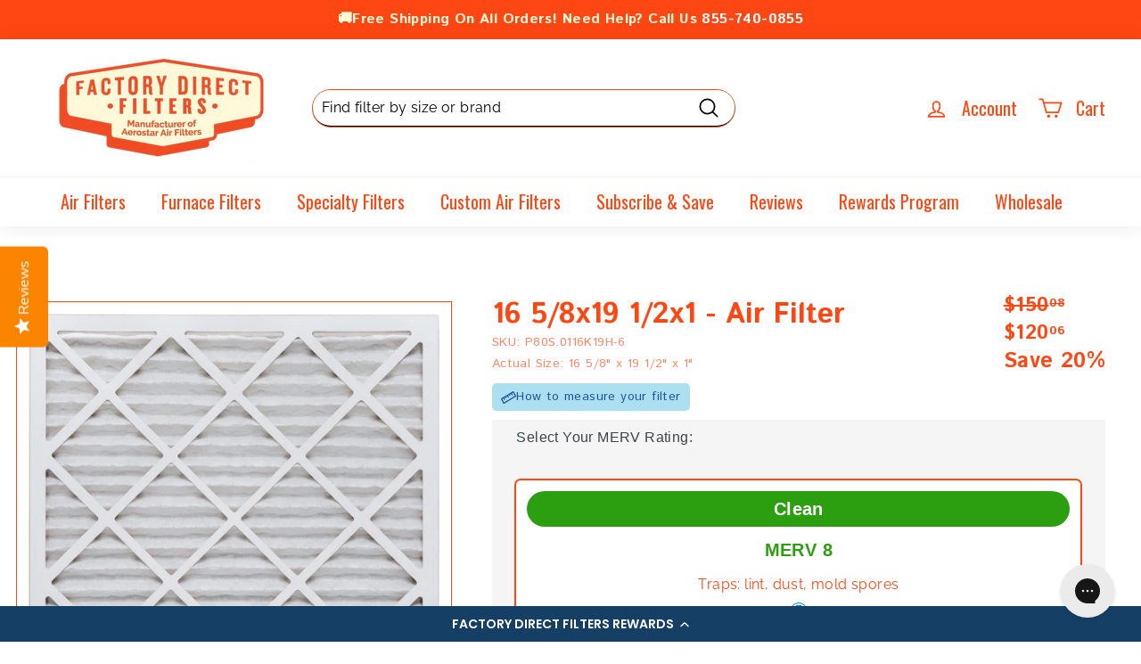

--- FILE ---
content_type: text/html; charset=utf-8
request_url: https://www.factorydirectfilters.com/products/16-5-8x19-1-2x1-air-filter
body_size: 54176
content:
<!doctype html>
<html class="no-js" lang="en" dir="ltr">
<head>

         
  <!-- Hotjar Tracking Code for Factory Direct Filters -->
<script>
    (function(h,o,t,j,a,r){
        h.hj=h.hj||function(){(h.hj.q=h.hj.q||[]).push(arguments)};
        h._hjSettings={hjid:5322374,hjsv:6};
        a=o.getElementsByTagName('head')[0];
        r=o.createElement('script');r.async=1;
        r.src=t+h._hjSettings.hjid+j+h._hjSettings.hjsv;
        a.appendChild(r);
    })(window,document,'https://static.hotjar.com/c/hotjar-','.js?sv=');
</script>
 <script src="https://ajax.googleapis.com/ajax/libs/jquery/3.7.1/jquery.min.js"></script>
<script>
var url = $(location).attr('href'); 
let result = url.includes("https://www.factorydirectfilters.com/products/merv-8-custom-single");
let result1 = url.includes("https://www.factorydirectfilters.com/products/merv-11-custom-single");
let result2 = url.includes("https://www.factorydirectfilters.com/products/merv-13-custom-single");
if((result == true) || (result1 == true) || (result2 == true)) {
    window.location.href = 'https://www.factorydirectfilters.com/pages/create-custom-air-filter';
}
</script>
<!-- bing   -->
<script>(function(w,d,t,r,u){var f,n,i;w[u]=w[u]||[],f=function(){var o={ti:"11000350", enableAutoSpaTracking: true};o.q=w[u],w[u]=new UET(o),w[u].push("pageLoad")},n=d.createElement(t),n.src=r,n.async=1,n.onload=n.onreadystatechange=function(){var s=this.readyState;s&&s!=="loaded"&&s!=="complete"||(f(),n.onload=n.onreadystatechange=null)},i=d.getElementsByTagName(t)[0],i.parentNode.insertBefore(n,i)})(window,document,"script","//bat.bing.com/bat.js","uetq");</script>

  <!-- Google Tag Manager -->
<script>(function(w,d,s,l,i){w[l]=w[l]||[];w[l].push({'gtm.start':
new Date().getTime(),event:'gtm.js'});var f=d.getElementsByTagName(s)[0],
j=d.createElement(s),dl=l!='dataLayer'?'&l='+l:'';j.async=true;j.src=
'https://www.googletagmanager.com/gtm.js?id='+i+dl;f.parentNode.insertBefore(j,f);
})(window,document,'script','dataLayer','GTM-5VMGMML');
</script>
  <!-- End Google Tag Manager -->




  <script>
  (function() {
    var script = document.createElement("script");
    script.id = "hiconversion_30";
    script.async = "async";
    script.type = "text/javascript";
    script.src = "//h30-deploy.hiconversion.com/origin/tag/6p4CAhAn";
    var nodes = document.getElementsByTagName("script");
    nodes[0].parentNode.insertBefore(script, nodes[0]);

    var __hic = window.__hic = {};
    __hic.version = '1.0.0';
    __hic.data = {};
    __hic.data.platform = 'shopify';
    __hic.data.siteId = '6p4CAhAn';
    __hic.data.cu = "USD";
    __hic.data.moneyFormat = "${{amount}}";
    __hic.data.loc = "en";
    __hic.data.page = {};
    __hic.data.page.bc = [];

    

    
    
__hic.data.page.bc.push("16 5\/8x19 1\/2x1 - Air Filter");__hic.data.cart = {
        tt: 0.0,
        qt: 0,
        cu: "USD",
        li: []
      };__hic.data.product = {
        id: 7854601568502,
        varid: 44484375642358,
        nm: "16 5\/8x19 1\/2x1 - Air Filter",
        url: "\/products\/16-5-8x19-1-2x1-air-filter",
        img: "\/\/www.factorydirectfilters.com\/cdn\/shop\/files\/aero_sq_front_d3f7a123-f05b-4fc4-a869-48191867a2db.jpg?v=1764729905",
        desc: "These 16.625x19.5x1 air filters are right-sized for your needs. Choose the MERV rating that suits your lifestyle and breathe cleaner air.",
        brand: "Aerostar",
        pr: 40.02,
        cat: [],
        catIds: [],
        tags: []
      };__hic.data.product.cat.push("12-Pack Air Filters");
        __hic.data.product.catIds.push(451906044150);__hic.data.product.cat.push("6-Pack Air Filters");
        __hic.data.product.catIds.push(451906011382);__hic.data.product.cat.push("AeroStar Filters");
        __hic.data.product.catIds.push(401632100598);__hic.data.product.cat.push("All 1 Inch Filters");
        __hic.data.product.catIds.push(406877470966);__hic.data.product.cat.push("Furnace Filters");
        __hic.data.product.catIds.push(405099479286);__hic.data.product.cat.push("MERV 11 - 11% OFF MERV 11 Filters");
        __hic.data.product.catIds.push(461336805622);__hic.data.product.cat.push("MERV 13 Filters");
        __hic.data.product.catIds.push(401632067830);__hic.data.product.cat.push("Shop All");
        __hic.data.product.catIds.push(402128273654);__hic.data.product.cat.push("Shop All Standard Sized Filters");
        __hic.data.product.catIds.push(474160988406);__hic.data.product.tags.push("ActualSize:[11][]x[]x[1.000]");__hic.data.product.tags.push("ActualSize:[13][]x[]x[1.000]");__hic.data.product.tags.push("ActualSize:[8][]x[]x[1.000]");__hic.data.product.tags.push("ActualSize:[][]x[]x[]");__hic.data.product.tags.push("Custom");__hic.data.product.tags.push("depth:");__hic.data.product.tags.push("depth:1.000");__hic.data.product.tags.push("merv:");__hic.data.product.tags.push("merv:11");__hic.data.product.tags.push("merv:13");__hic.data.product.tags.push("merv:8");__hic.data.product.tags.push("Parent");__hic.data.product.tags.push("Yes");})();
</script>

  <script>
  (function() {
    var script = document.createElement("script");
    script.id = "hc_psz_script";
    script.async = "async";
    script.type = "text/javascript";
    script.src = "https://h30-deploy.hiconversion.com/origin/personalize/static/core.js";
    var nodes = document.getElementsByTagName("script");
    nodes[0].parentNode.insertBefore(script, nodes[0]);
  })();
</script>


  
<!--BE IXF: JavaScript begin-->
<!--Access to and use of BrightEdge AutoPilot - Self Connecting Pages is governed by the
	Infrastructure Product Terms located at: www.brightedge.com/infrastructure-product-terms.
	Customer acknowledges and agrees it has read, understands and agrees to be bound by the
	Infrastructure Product Terms. -->
	<script src="//cdn.bc0a.com/autopilot/f00000000290268/autopilot_sdk.js"></script>
<!--BE IXF: JavaScript end-->
  
  <meta charset="utf-8">
  <meta http-equiv="X-UA-Compatible" content="IE=edge,chrome=1">
  <meta name="viewport" content="width=device-width,initial-scale=1">
  <meta name="theme-color" content="#ff4713">
  <link rel="canonical" href="https://www.factorydirectfilters.com/products/16-5-8x19-1-2x1-air-filter">
  <link rel="preload" as="style" href="//www.factorydirectfilters.com/cdn/shop/t/43/assets/theme.css?v=182328522773003127911764773794">
  <link rel="preload" as="script" href="//www.factorydirectfilters.com/cdn/shop/t/43/assets/theme.js?v=175393937999702999641745597535">
  <link rel="preconnect" href="https://cdn.shopify.com">
  <link rel="preconnect" href="https://fonts.shopifycdn.com">
  <link rel="dns-prefetch" href="https://productreviews.shopifycdn.com">
  <link rel="dns-prefetch" href="https://ajax.googleapis.com">
  <link rel="dns-prefetch" href="https://maps.googleapis.com">
  <link rel="dns-prefetch" href="https://maps.gstatic.com">
<link rel="preconnect" href="https://fonts.googleapis.com">
<link rel="preconnect" href="https://fonts.gstatic.com" crossorigin>
<link href="https://fonts.googleapis.com/css2?family=Calistoga&family=Istok+Web:ital,wght@0,400;0,700;1,400;1,700&family=Oswald:wght@200..700&family=Overpass:ital,wght@0,100..900;1,100..900&display=swap" rel="stylesheet">
<meta name="google-site-verification" content="ynehhmx2USPOkaYDayYYYtFDgP_79frB--ARNA953Rg" /><link rel="shortcut icon" href="//www.factorydirectfilters.com/cdn/shop/files/FDF_Favicon_500x500_f961f82c-f84d-41df-aaaf-fc2ecb2665b3_32x32.png?v=1737658124" type="image/png" /><title>16 5/8x19 1/2x1 - Air Filter
&ndash; Factory Direct Filters
</title>
<meta name="description" content="These 16.625x19.5x1 air filters are right-sized for your needs. Choose the MERV rating that suits your lifestyle and breathe cleaner air."><meta property="og:site_name" content="Factory Direct Filters">
  <meta property="og:url" content="https://www.factorydirectfilters.com/products/16-5-8x19-1-2x1-air-filter">
  <meta property="og:title" content="16 5/8x19 1/2x1 - Air Filter">
  <meta property="og:type" content="product">
  <meta property="og:description" content="These 16.625x19.5x1 air filters are right-sized for your needs. Choose the MERV rating that suits your lifestyle and breathe cleaner air."><meta property="og:image" content="http://www.factorydirectfilters.com/cdn/shop/files/aero_sq_front_d3f7a123-f05b-4fc4-a869-48191867a2db.jpg?v=1764729905">
    <meta property="og:image:secure_url" content="https://www.factorydirectfilters.com/cdn/shop/files/aero_sq_front_d3f7a123-f05b-4fc4-a869-48191867a2db.jpg?v=1764729905">
    <meta property="og:image:width" content="3663">
    <meta property="og:image:height" content="3653"><meta name="twitter:site" content="@FactoryDiFilter">
  <meta name="twitter:card" content="summary_large_image">
  <meta name="twitter:title" content="16 5/8x19 1/2x1 - Air Filter">
  <meta name="twitter:description" content="These 16.625x19.5x1 air filters are right-sized for your needs. Choose the MERV rating that suits your lifestyle and breathe cleaner air.">
<style data-shopify>@font-face {
  font-family: Raleway;
  font-weight: 600;
  font-style: normal;
  font-display: swap;
  src: url("//www.factorydirectfilters.com/cdn/fonts/raleway/raleway_n6.87db7132fdf2b1a000ff834d3753ad5731e10d88.woff2") format("woff2"),
       url("//www.factorydirectfilters.com/cdn/fonts/raleway/raleway_n6.ad26493e9aeb22e08a6282f7bed6ea8ab7c3927f.woff") format("woff");
}

  @font-face {
  font-family: Raleway;
  font-weight: 400;
  font-style: normal;
  font-display: swap;
  src: url("//www.factorydirectfilters.com/cdn/fonts/raleway/raleway_n4.2c76ddd103ff0f30b1230f13e160330ff8b2c68a.woff2") format("woff2"),
       url("//www.factorydirectfilters.com/cdn/fonts/raleway/raleway_n4.c057757dddc39994ad5d9c9f58e7c2c2a72359a9.woff") format("woff");
}


  @font-face {
  font-family: Raleway;
  font-weight: 600;
  font-style: normal;
  font-display: swap;
  src: url("//www.factorydirectfilters.com/cdn/fonts/raleway/raleway_n6.87db7132fdf2b1a000ff834d3753ad5731e10d88.woff2") format("woff2"),
       url("//www.factorydirectfilters.com/cdn/fonts/raleway/raleway_n6.ad26493e9aeb22e08a6282f7bed6ea8ab7c3927f.woff") format("woff");
}

  @font-face {
  font-family: Raleway;
  font-weight: 400;
  font-style: italic;
  font-display: swap;
  src: url("//www.factorydirectfilters.com/cdn/fonts/raleway/raleway_i4.aaa73a72f55a5e60da3e9a082717e1ed8f22f0a2.woff2") format("woff2"),
       url("//www.factorydirectfilters.com/cdn/fonts/raleway/raleway_i4.650670cc243082f8988ecc5576b6d613cfd5a8ee.woff") format("woff");
}

  @font-face {
  font-family: Raleway;
  font-weight: 600;
  font-style: italic;
  font-display: swap;
  src: url("//www.factorydirectfilters.com/cdn/fonts/raleway/raleway_i6.3ca54d7a36de0718dd80fae3527e1a64a421eeb8.woff2") format("woff2"),
       url("//www.factorydirectfilters.com/cdn/fonts/raleway/raleway_i6.b468b8770307bd25eee5b284ea3424978349afe2.woff") format("woff");
}

</style><link href="//www.factorydirectfilters.com/cdn/shop/t/43/assets/theme.css?v=182328522773003127911764773794" rel="stylesheet" type="text/css" media="all" />
<style data-shopify>:root {
    --typeHeaderPrimary: Raleway;
    --typeHeaderFallback: sans-serif;
    --typeHeaderSize: 24px;
    --typeHeaderWeight: 600;
    --typeHeaderLineHeight: 1.2;
    --typeHeaderSpacing: 0.0em;

    --typeBasePrimary:Raleway;
    --typeBaseFallback:sans-serif;
    --typeBaseSize: 16px;
    --typeBaseWeight: 400;
    --typeBaseSpacing: 0.025em;
    --typeBaseLineHeight: 1.5;

    --colorSmallImageBg: #ffffff;
    --colorSmallImageBgDark: #f7f7f7;
    --colorLargeImageBg: #e7e7e7;
    --colorLargeImageBgLight: #ffffff;

    --iconWeight: 4px;
    --iconLinecaps: round;

    
      --buttonRadius: 50px;
      --btnPadding: 11px 25px;
    

    
      --roundness: 15px;
    

    
      --gridThickness: 0px;
    

    --productTileMargin: 10%;
    --collectionTileMargin: 17%;

    --swatchSize: 40px;
  }

  @media screen and (max-width: 768px) {
    :root {
      --typeBaseSize: 14px;

      
        --roundness: 15px;
        --btnPadding: 9px 25px;
      
    }
  }</style><script>
    document.documentElement.className = document.documentElement.className.replace('no-js', 'js');

    window.theme = window.theme || {};
    theme.routes = {
      home: "/",
      collections: "/collections",
      cart: "/cart.js",
      cartPage: "/cart",
      cartAdd: "/cart/add.js",
      cartChange: "/cart/change.js",
      search: "/search"
    };
    theme.strings = {
      soldOut: "Sold Out",
      unavailable: "Unavailable",
      inStockLabel: "In stock, ready to ship",
      stockLabel: "Low stock - [count] items left",
      willNotShipUntil: "Ready to ship [date]",
      willBeInStockAfter: "Back in stock [date]",
      waitingForStock: "Inventory on the way",
      savePrice: "Save [saved_amount]",
      cartEmpty: "Your cart is currently empty.",
      cartTermsConfirmation: "You must agree with the terms and conditions of sales to check out",
      searchCollections: "Collections:",
      searchPages: "Pages:",
      searchArticles: "Articles:"
    };
    theme.settings = {
      dynamicVariantsEnable: true,
      cartType: "dropdown",
      isCustomerTemplate: false,
      moneyFormat: "${{amount}}",
      saveType: "percent",
      productImageSize: "square",
      productImageCover: true,
      predictiveSearch: true,
      predictiveSearchType: "product",
      superScriptSetting: true,
      superScriptPrice: true,
      quickView: true,
      quickAdd: true,
      themeName: 'Expanse',
      themeVersion: "2.2.0"
    };
  </script><script type="application/ld+json">
  {
  	"@context": "https://schema.org/", 
    "@type": "BreadcrumbList", 
    "itemListElement": [{
      "@type": "ListItem", 
      "position": 1, 
      "name": "Home",
      "item": "https://https://newfdf.myshopify.com"  
    },{
      "@type": "ListItem", 
      "position": 2, 
      "name": "16 5/8x19 1/2x1 - Air Filter",
      "item": "https://https://newfdf.myshopify.com/products/16-5-8x19-1-2x1-air-filter"  
    }]
  }
  </script><script type="application/ld+json">
  {
    "@context": "https://schema.org/", 
    "@type": "Product", 
    "name": "16 5/8x19 1/2x1 - Air Filter",
    "image": "https://www.factorydirectfilters.com/cdn/shop/files/aero_sq_front_d3f7a123-f05b-4fc4-a869-48191867a2db.jpg?v=1764729905",
    "description": "These 16.625x19.5x1 air filters are right-sized for your needs. Choose the MERV rating that suits your lifestyle and breathe cleaner air.",
    "brand": {
      "@type": "Brand",
      "name": "Aerostar"
    },
    "sku": "",
    "offers": {
      "@type": "Offer",
      "url": "https://https://newfdf.myshopify.com/products/16-5-8x19-1-2x1-air-filter",
      "priceCurrency": "USD",
      "price": "40.02","availability": "https://schema.org/InStock","itemCondition": "https://schema.org/NewCondition"
    }
  }
  </script><script>window.performance && window.performance.mark && window.performance.mark('shopify.content_for_header.start');</script><meta name="google-site-verification" content="f7Mod6iMTfLzynSKR33QK6A9RpRg3OQreFLxBdaQrKg">
<meta id="shopify-digital-wallet" name="shopify-digital-wallet" content="/54959079670/digital_wallets/dialog">
<meta name="shopify-checkout-api-token" content="02666c93c2e99f5be4daffc4dea317f0">
<meta id="in-context-paypal-metadata" data-shop-id="54959079670" data-venmo-supported="true" data-environment="production" data-locale="en_US" data-paypal-v4="true" data-currency="USD">
<link rel="alternate" type="application/json+oembed" href="https://www.factorydirectfilters.com/products/16-5-8x19-1-2x1-air-filter.oembed">
<script async="async" src="/checkouts/internal/preloads.js?locale=en-US"></script>
<link rel="preconnect" href="https://shop.app" crossorigin="anonymous">
<script async="async" src="https://shop.app/checkouts/internal/preloads.js?locale=en-US&shop_id=54959079670" crossorigin="anonymous"></script>
<script id="apple-pay-shop-capabilities" type="application/json">{"shopId":54959079670,"countryCode":"US","currencyCode":"USD","merchantCapabilities":["supports3DS"],"merchantId":"gid:\/\/shopify\/Shop\/54959079670","merchantName":"Factory Direct Filters","requiredBillingContactFields":["postalAddress","email","phone"],"requiredShippingContactFields":["postalAddress","email","phone"],"shippingType":"shipping","supportedNetworks":["visa","masterCard","amex","discover","elo","jcb"],"total":{"type":"pending","label":"Factory Direct Filters","amount":"1.00"},"shopifyPaymentsEnabled":true,"supportsSubscriptions":true}</script>
<script id="shopify-features" type="application/json">{"accessToken":"02666c93c2e99f5be4daffc4dea317f0","betas":["rich-media-storefront-analytics"],"domain":"www.factorydirectfilters.com","predictiveSearch":true,"shopId":54959079670,"locale":"en"}</script>
<script>var Shopify = Shopify || {};
Shopify.shop = "newfdf.myshopify.com";
Shopify.locale = "en";
Shopify.currency = {"active":"USD","rate":"1.0"};
Shopify.country = "US";
Shopify.theme = {"name":"FDF-v2\/main","id":149951971574,"schema_name":"Expanse","schema_version":"2.2.0","theme_store_id":null,"role":"main"};
Shopify.theme.handle = "null";
Shopify.theme.style = {"id":null,"handle":null};
Shopify.cdnHost = "www.factorydirectfilters.com/cdn";
Shopify.routes = Shopify.routes || {};
Shopify.routes.root = "/";</script>
<script type="module">!function(o){(o.Shopify=o.Shopify||{}).modules=!0}(window);</script>
<script>!function(o){function n(){var o=[];function n(){o.push(Array.prototype.slice.apply(arguments))}return n.q=o,n}var t=o.Shopify=o.Shopify||{};t.loadFeatures=n(),t.autoloadFeatures=n()}(window);</script>
<script>
  window.ShopifyPay = window.ShopifyPay || {};
  window.ShopifyPay.apiHost = "shop.app\/pay";
  window.ShopifyPay.redirectState = null;
</script>
<script id="shop-js-analytics" type="application/json">{"pageType":"product"}</script>
<script defer="defer" async type="module" src="//www.factorydirectfilters.com/cdn/shopifycloud/shop-js/modules/v2/client.init-shop-cart-sync_D0dqhulL.en.esm.js"></script>
<script defer="defer" async type="module" src="//www.factorydirectfilters.com/cdn/shopifycloud/shop-js/modules/v2/chunk.common_CpVO7qML.esm.js"></script>
<script type="module">
  await import("//www.factorydirectfilters.com/cdn/shopifycloud/shop-js/modules/v2/client.init-shop-cart-sync_D0dqhulL.en.esm.js");
await import("//www.factorydirectfilters.com/cdn/shopifycloud/shop-js/modules/v2/chunk.common_CpVO7qML.esm.js");

  window.Shopify.SignInWithShop?.initShopCartSync?.({"fedCMEnabled":true,"windoidEnabled":true});

</script>
<script>
  window.Shopify = window.Shopify || {};
  if (!window.Shopify.featureAssets) window.Shopify.featureAssets = {};
  window.Shopify.featureAssets['shop-js'] = {"shop-cart-sync":["modules/v2/client.shop-cart-sync_D9bwt38V.en.esm.js","modules/v2/chunk.common_CpVO7qML.esm.js"],"init-fed-cm":["modules/v2/client.init-fed-cm_BJ8NPuHe.en.esm.js","modules/v2/chunk.common_CpVO7qML.esm.js"],"init-shop-email-lookup-coordinator":["modules/v2/client.init-shop-email-lookup-coordinator_pVrP2-kG.en.esm.js","modules/v2/chunk.common_CpVO7qML.esm.js"],"shop-cash-offers":["modules/v2/client.shop-cash-offers_CNh7FWN-.en.esm.js","modules/v2/chunk.common_CpVO7qML.esm.js","modules/v2/chunk.modal_DKF6x0Jh.esm.js"],"init-shop-cart-sync":["modules/v2/client.init-shop-cart-sync_D0dqhulL.en.esm.js","modules/v2/chunk.common_CpVO7qML.esm.js"],"init-windoid":["modules/v2/client.init-windoid_DaoAelzT.en.esm.js","modules/v2/chunk.common_CpVO7qML.esm.js"],"shop-toast-manager":["modules/v2/client.shop-toast-manager_1DND8Tac.en.esm.js","modules/v2/chunk.common_CpVO7qML.esm.js"],"pay-button":["modules/v2/client.pay-button_CFeQi1r6.en.esm.js","modules/v2/chunk.common_CpVO7qML.esm.js"],"shop-button":["modules/v2/client.shop-button_Ca94MDdQ.en.esm.js","modules/v2/chunk.common_CpVO7qML.esm.js"],"shop-login-button":["modules/v2/client.shop-login-button_DPYNfp1Z.en.esm.js","modules/v2/chunk.common_CpVO7qML.esm.js","modules/v2/chunk.modal_DKF6x0Jh.esm.js"],"avatar":["modules/v2/client.avatar_BTnouDA3.en.esm.js"],"shop-follow-button":["modules/v2/client.shop-follow-button_BMKh4nJE.en.esm.js","modules/v2/chunk.common_CpVO7qML.esm.js","modules/v2/chunk.modal_DKF6x0Jh.esm.js"],"init-customer-accounts-sign-up":["modules/v2/client.init-customer-accounts-sign-up_CJXi5kRN.en.esm.js","modules/v2/client.shop-login-button_DPYNfp1Z.en.esm.js","modules/v2/chunk.common_CpVO7qML.esm.js","modules/v2/chunk.modal_DKF6x0Jh.esm.js"],"init-shop-for-new-customer-accounts":["modules/v2/client.init-shop-for-new-customer-accounts_BoBxkgWu.en.esm.js","modules/v2/client.shop-login-button_DPYNfp1Z.en.esm.js","modules/v2/chunk.common_CpVO7qML.esm.js","modules/v2/chunk.modal_DKF6x0Jh.esm.js"],"init-customer-accounts":["modules/v2/client.init-customer-accounts_DCuDTzpR.en.esm.js","modules/v2/client.shop-login-button_DPYNfp1Z.en.esm.js","modules/v2/chunk.common_CpVO7qML.esm.js","modules/v2/chunk.modal_DKF6x0Jh.esm.js"],"checkout-modal":["modules/v2/client.checkout-modal_U_3e4VxF.en.esm.js","modules/v2/chunk.common_CpVO7qML.esm.js","modules/v2/chunk.modal_DKF6x0Jh.esm.js"],"lead-capture":["modules/v2/client.lead-capture_DEgn0Z8u.en.esm.js","modules/v2/chunk.common_CpVO7qML.esm.js","modules/v2/chunk.modal_DKF6x0Jh.esm.js"],"shop-login":["modules/v2/client.shop-login_CoM5QKZ_.en.esm.js","modules/v2/chunk.common_CpVO7qML.esm.js","modules/v2/chunk.modal_DKF6x0Jh.esm.js"],"payment-terms":["modules/v2/client.payment-terms_BmrqWn8r.en.esm.js","modules/v2/chunk.common_CpVO7qML.esm.js","modules/v2/chunk.modal_DKF6x0Jh.esm.js"]};
</script>
<script>(function() {
  var isLoaded = false;
  function asyncLoad() {
    if (isLoaded) return;
    isLoaded = true;
    var urls = ["https:\/\/static.rechargecdn.com\/assets\/js\/widget.min.js?shop=newfdf.myshopify.com","https:\/\/shopify.rakutenadvertising.io\/rakuten_advertising.js?shop=newfdf.myshopify.com","https:\/\/tag.rmp.rakuten.com\/115566.ct.js?shop=newfdf.myshopify.com","https:\/\/cdn-loyalty.yotpo.com\/loader\/Noy3Sbs6IDZsp2eCsNdJKA.js?shop=newfdf.myshopify.com","https:\/\/dr4qe3ddw9y32.cloudfront.net\/awin-shopify-integration-code.js?aid=60543\u0026v=shopifyApp_5.1.6\u0026ts=1744382697062\u0026shop=newfdf.myshopify.com","https:\/\/d18eg7dreypte5.cloudfront.net\/scripts\/integrations\/subscription.js?shop=newfdf.myshopify.com","https:\/\/static.rechargecdn.com\/static\/js\/recharge.js?shop=newfdf.myshopify.com","\/\/cdn.app.metorik.com\/js\/shopify\/mtk.js?shop=newfdf.myshopify.com","https:\/\/ecommplugins-scripts.trustpilot.com\/v2.1\/js\/header.min.js?settings=eyJrZXkiOiJtRTlLbUdTaktVVzA5bVZyIiwicyI6Im5vbmUifQ==\u0026shop=newfdf.myshopify.com","https:\/\/ecommplugins-scripts.trustpilot.com\/v2.1\/js\/success.min.js?settings=eyJrZXkiOiJtRTlLbUdTaktVVzA5bVZyIiwicyI6Im5vbmUiLCJ0IjpbIm9yZGVycy9mdWxmaWxsZWQiXSwidiI6IiIsImEiOiIifQ==\u0026shop=newfdf.myshopify.com","https:\/\/ecommplugins-trustboxsettings.trustpilot.com\/newfdf.myshopify.com.js?settings=1741117879153\u0026shop=newfdf.myshopify.com"];
    for (var i = 0; i < urls.length; i++) {
      var s = document.createElement('script');
      s.type = 'text/javascript';
      s.async = true;
      s.src = urls[i];
      var x = document.getElementsByTagName('script')[0];
      x.parentNode.insertBefore(s, x);
    }
  };
  if(window.attachEvent) {
    window.attachEvent('onload', asyncLoad);
  } else {
    window.addEventListener('load', asyncLoad, false);
  }
})();</script>
<script id="__st">var __st={"a":54959079670,"offset":-18000,"reqid":"11ff88c5-8e7e-4588-ab98-fb1cfee7029a-1764991619","pageurl":"www.factorydirectfilters.com\/products\/16-5-8x19-1-2x1-air-filter","u":"f089c1933ac0","p":"product","rtyp":"product","rid":7854601568502};</script>
<script>window.ShopifyPaypalV4VisibilityTracking = true;</script>
<script id="captcha-bootstrap">!function(){'use strict';const t='contact',e='account',n='new_comment',o=[[t,t],['blogs',n],['comments',n],[t,'customer']],c=[[e,'customer_login'],[e,'guest_login'],[e,'recover_customer_password'],[e,'create_customer']],r=t=>t.map((([t,e])=>`form[action*='/${t}']:not([data-nocaptcha='true']) input[name='form_type'][value='${e}']`)).join(','),a=t=>()=>t?[...document.querySelectorAll(t)].map((t=>t.form)):[];function s(){const t=[...o],e=r(t);return a(e)}const i='password',u='form_key',d=['recaptcha-v3-token','g-recaptcha-response','h-captcha-response',i],f=()=>{try{return window.sessionStorage}catch{return}},m='__shopify_v',_=t=>t.elements[u];function p(t,e,n=!1){try{const o=window.sessionStorage,c=JSON.parse(o.getItem(e)),{data:r}=function(t){const{data:e,action:n}=t;return t[m]||n?{data:e,action:n}:{data:t,action:n}}(c);for(const[e,n]of Object.entries(r))t.elements[e]&&(t.elements[e].value=n);n&&o.removeItem(e)}catch(o){console.error('form repopulation failed',{error:o})}}const l='form_type',E='cptcha';function T(t){t.dataset[E]=!0}const w=window,h=w.document,L='Shopify',v='ce_forms',y='captcha';let A=!1;((t,e)=>{const n=(g='f06e6c50-85a8-45c8-87d0-21a2b65856fe',I='https://cdn.shopify.com/shopifycloud/storefront-forms-hcaptcha/ce_storefront_forms_captcha_hcaptcha.v1.5.2.iife.js',D={infoText:'Protected by hCaptcha',privacyText:'Privacy',termsText:'Terms'},(t,e,n)=>{const o=w[L][v],c=o.bindForm;if(c)return c(t,g,e,D).then(n);var r;o.q.push([[t,g,e,D],n]),r=I,A||(h.body.append(Object.assign(h.createElement('script'),{id:'captcha-provider',async:!0,src:r})),A=!0)});var g,I,D;w[L]=w[L]||{},w[L][v]=w[L][v]||{},w[L][v].q=[],w[L][y]=w[L][y]||{},w[L][y].protect=function(t,e){n(t,void 0,e),T(t)},Object.freeze(w[L][y]),function(t,e,n,w,h,L){const[v,y,A,g]=function(t,e,n){const i=e?o:[],u=t?c:[],d=[...i,...u],f=r(d),m=r(i),_=r(d.filter((([t,e])=>n.includes(e))));return[a(f),a(m),a(_),s()]}(w,h,L),I=t=>{const e=t.target;return e instanceof HTMLFormElement?e:e&&e.form},D=t=>v().includes(t);t.addEventListener('submit',(t=>{const e=I(t);if(!e)return;const n=D(e)&&!e.dataset.hcaptchaBound&&!e.dataset.recaptchaBound,o=_(e),c=g().includes(e)&&(!o||!o.value);(n||c)&&t.preventDefault(),c&&!n&&(function(t){try{if(!f())return;!function(t){const e=f();if(!e)return;const n=_(t);if(!n)return;const o=n.value;o&&e.removeItem(o)}(t);const e=Array.from(Array(32),(()=>Math.random().toString(36)[2])).join('');!function(t,e){_(t)||t.append(Object.assign(document.createElement('input'),{type:'hidden',name:u})),t.elements[u].value=e}(t,e),function(t,e){const n=f();if(!n)return;const o=[...t.querySelectorAll(`input[type='${i}']`)].map((({name:t})=>t)),c=[...d,...o],r={};for(const[a,s]of new FormData(t).entries())c.includes(a)||(r[a]=s);n.setItem(e,JSON.stringify({[m]:1,action:t.action,data:r}))}(t,e)}catch(e){console.error('failed to persist form',e)}}(e),e.submit())}));const S=(t,e)=>{t&&!t.dataset[E]&&(n(t,e.some((e=>e===t))),T(t))};for(const o of['focusin','change'])t.addEventListener(o,(t=>{const e=I(t);D(e)&&S(e,y())}));const B=e.get('form_key'),M=e.get(l),P=B&&M;t.addEventListener('DOMContentLoaded',(()=>{const t=y();if(P)for(const e of t)e.elements[l].value===M&&p(e,B);[...new Set([...A(),...v().filter((t=>'true'===t.dataset.shopifyCaptcha))])].forEach((e=>S(e,t)))}))}(h,new URLSearchParams(w.location.search),n,t,e,['guest_login'])})(!1,!0)}();</script>
<script integrity="sha256-52AcMU7V7pcBOXWImdc/TAGTFKeNjmkeM1Pvks/DTgc=" data-source-attribution="shopify.loadfeatures" defer="defer" src="//www.factorydirectfilters.com/cdn/shopifycloud/storefront/assets/storefront/load_feature-81c60534.js" crossorigin="anonymous"></script>
<script crossorigin="anonymous" defer="defer" src="//www.factorydirectfilters.com/cdn/shopifycloud/storefront/assets/shopify_pay/storefront-65b4c6d7.js?v=20250812"></script>
<script data-source-attribution="shopify.dynamic_checkout.dynamic.init">var Shopify=Shopify||{};Shopify.PaymentButton=Shopify.PaymentButton||{isStorefrontPortableWallets:!0,init:function(){window.Shopify.PaymentButton.init=function(){};var t=document.createElement("script");t.src="https://www.factorydirectfilters.com/cdn/shopifycloud/portable-wallets/latest/portable-wallets.en.js",t.type="module",document.head.appendChild(t)}};
</script>
<script data-source-attribution="shopify.dynamic_checkout.buyer_consent">
  function portableWalletsHideBuyerConsent(e){var t=document.getElementById("shopify-buyer-consent"),n=document.getElementById("shopify-subscription-policy-button");t&&n&&(t.classList.add("hidden"),t.setAttribute("aria-hidden","true"),n.removeEventListener("click",e))}function portableWalletsShowBuyerConsent(e){var t=document.getElementById("shopify-buyer-consent"),n=document.getElementById("shopify-subscription-policy-button");t&&n&&(t.classList.remove("hidden"),t.removeAttribute("aria-hidden"),n.addEventListener("click",e))}window.Shopify?.PaymentButton&&(window.Shopify.PaymentButton.hideBuyerConsent=portableWalletsHideBuyerConsent,window.Shopify.PaymentButton.showBuyerConsent=portableWalletsShowBuyerConsent);
</script>
<script data-source-attribution="shopify.dynamic_checkout.cart.bootstrap">document.addEventListener("DOMContentLoaded",(function(){function t(){return document.querySelector("shopify-accelerated-checkout-cart, shopify-accelerated-checkout")}if(t())Shopify.PaymentButton.init();else{new MutationObserver((function(e,n){t()&&(Shopify.PaymentButton.init(),n.disconnect())})).observe(document.body,{childList:!0,subtree:!0})}}));
</script>
<link id="shopify-accelerated-checkout-styles" rel="stylesheet" media="screen" href="https://www.factorydirectfilters.com/cdn/shopifycloud/portable-wallets/latest/accelerated-checkout-backwards-compat.css" crossorigin="anonymous">
<style id="shopify-accelerated-checkout-cart">
        #shopify-buyer-consent {
  margin-top: 1em;
  display: inline-block;
  width: 100%;
}

#shopify-buyer-consent.hidden {
  display: none;
}

#shopify-subscription-policy-button {
  background: none;
  border: none;
  padding: 0;
  text-decoration: underline;
  font-size: inherit;
  cursor: pointer;
}

#shopify-subscription-policy-button::before {
  box-shadow: none;
}

      </style>

<script>window.performance && window.performance.mark && window.performance.mark('shopify.content_for_header.end');</script>

  <script src="//www.factorydirectfilters.com/cdn/shop/t/43/assets/vendor-scripts-v1.js" defer="defer"></script>
  <script src="//www.factorydirectfilters.com/cdn/shop/t/43/assets/theme.js?v=175393937999702999641745597535" defer="defer"></script>





<!-- BEGIN app block: shopify://apps/klaviyo-email-marketing-sms/blocks/klaviyo-onsite-embed/2632fe16-c075-4321-a88b-50b567f42507 -->












  <script async src="https://static.klaviyo.com/onsite/js/SuGmK2/klaviyo.js?company_id=SuGmK2"></script>
  <script>!function(){if(!window.klaviyo){window._klOnsite=window._klOnsite||[];try{window.klaviyo=new Proxy({},{get:function(n,i){return"push"===i?function(){var n;(n=window._klOnsite).push.apply(n,arguments)}:function(){for(var n=arguments.length,o=new Array(n),w=0;w<n;w++)o[w]=arguments[w];var t="function"==typeof o[o.length-1]?o.pop():void 0,e=new Promise((function(n){window._klOnsite.push([i].concat(o,[function(i){t&&t(i),n(i)}]))}));return e}}})}catch(n){window.klaviyo=window.klaviyo||[],window.klaviyo.push=function(){var n;(n=window._klOnsite).push.apply(n,arguments)}}}}();</script>

  
    <script id="viewed_product">
      if (item == null) {
        var _learnq = _learnq || [];

        var MetafieldReviews = null
        var MetafieldYotpoRating = null
        var MetafieldYotpoCount = null
        var MetafieldLooxRating = null
        var MetafieldLooxCount = null
        var okendoProduct = null
        var okendoProductReviewCount = null
        var okendoProductReviewAverageValue = null
        try {
          // The following fields are used for Customer Hub recently viewed in order to add reviews.
          // This information is not part of __kla_viewed. Instead, it is part of __kla_viewed_reviewed_items
          MetafieldReviews = {};
          MetafieldYotpoRating = null
          MetafieldYotpoCount = null
          MetafieldLooxRating = null
          MetafieldLooxCount = null

          okendoProduct = null
          // If the okendo metafield is not legacy, it will error, which then requires the new json formatted data
          if (okendoProduct && 'error' in okendoProduct) {
            okendoProduct = null
          }
          okendoProductReviewCount = okendoProduct ? okendoProduct.reviewCount : null
          okendoProductReviewAverageValue = okendoProduct ? okendoProduct.reviewAverageValue : null
        } catch (error) {
          console.error('Error in Klaviyo onsite reviews tracking:', error);
        }

        var item = {
          Name: "16 5\/8x19 1\/2x1 - Air Filter",
          ProductID: 7854601568502,
          Categories: ["12-Pack Air Filters","6-Pack Air Filters","AeroStar Filters","All 1 Inch Filters","Furnace Filters","MERV 11 - 11% OFF MERV 11 Filters","MERV 13 Filters","Shop All","Shop All Standard Sized Filters"],
          ImageURL: "https://www.factorydirectfilters.com/cdn/shop/files/aero_sq_front_d3f7a123-f05b-4fc4-a869-48191867a2db_grande.jpg?v=1764729905",
          URL: "https://www.factorydirectfilters.com/products/16-5-8x19-1-2x1-air-filter",
          Brand: "Aerostar",
          Price: "$40.02",
          Value: "40.02",
          CompareAtPrice: "$353.68"
        };
        _learnq.push(['track', 'Viewed Product', item]);
        _learnq.push(['trackViewedItem', {
          Title: item.Name,
          ItemId: item.ProductID,
          Categories: item.Categories,
          ImageUrl: item.ImageURL,
          Url: item.URL,
          Metadata: {
            Brand: item.Brand,
            Price: item.Price,
            Value: item.Value,
            CompareAtPrice: item.CompareAtPrice
          },
          metafields:{
            reviews: MetafieldReviews,
            yotpo:{
              rating: MetafieldYotpoRating,
              count: MetafieldYotpoCount,
            },
            loox:{
              rating: MetafieldLooxRating,
              count: MetafieldLooxCount,
            },
            okendo: {
              rating: okendoProductReviewAverageValue,
              count: okendoProductReviewCount,
            }
          }
        }]);
      }
    </script>
  




  <script>
    window.klaviyoReviewsProductDesignMode = false
  </script>







<!-- END app block --><!-- BEGIN app block: shopify://apps/yotpo-product-reviews/blocks/settings/eb7dfd7d-db44-4334-bc49-c893b51b36cf -->


  <script type="text/javascript" src="https://cdn-widgetsrepository.yotpo.com/v1/loader/sydsYRryq3sHnOtyjvD79GpEM7NGRZagfJL84IsN?languageCode=en" async></script>



  
<!-- END app block --><!-- BEGIN app block: shopify://apps/yotpo-product-reviews/blocks/reviews_tab/eb7dfd7d-db44-4334-bc49-c893b51b36cf -->

    <div
            class="yotpo-widget-instance"
            data-yotpo-instance-id="669419"
            data-yotpo-product-id="7854601568502">
    </div>



<!-- END app block --><!-- BEGIN app block: shopify://apps/seoant-redirects/blocks/brokenlink-404/cc7b1996-e567-42d0-8862-356092041863 --><script type="text/javascript">
    !function(t){var e={};function r(n){if(e[n])return e[n].exports;var o=e[n]={i:n,l:!1,exports:{}};return t[n].call(o.exports,o,o.exports,r),o.l=!0,o.exports}r.m=t,r.c=e,r.d=function(t,e,n){r.o(t,e)||Object.defineProperty(t,e,{enumerable:!0,get:n})},r.r=function(t){"undefined"!==typeof Symbol&&Symbol.toStringTag&&Object.defineProperty(t,Symbol.toStringTag,{value:"Module"}),Object.defineProperty(t,"__esModule",{value:!0})},r.t=function(t,e){if(1&e&&(t=r(t)),8&e)return t;if(4&e&&"object"===typeof t&&t&&t.__esModule)return t;var n=Object.create(null);if(r.r(n),Object.defineProperty(n,"default",{enumerable:!0,value:t}),2&e&&"string"!=typeof t)for(var o in t)r.d(n,o,function(e){return t[e]}.bind(null,o));return n},r.n=function(t){var e=t&&t.__esModule?function(){return t.default}:function(){return t};return r.d(e,"a",e),e},r.o=function(t,e){return Object.prototype.hasOwnProperty.call(t,e)},r.p="",r(r.s=11)}([function(t,e,r){"use strict";var n=r(2),o=Object.prototype.toString;function i(t){return"[object Array]"===o.call(t)}function a(t){return"undefined"===typeof t}function u(t){return null!==t&&"object"===typeof t}function s(t){return"[object Function]"===o.call(t)}function c(t,e){if(null!==t&&"undefined"!==typeof t)if("object"!==typeof t&&(t=[t]),i(t))for(var r=0,n=t.length;r<n;r++)e.call(null,t[r],r,t);else for(var o in t)Object.prototype.hasOwnProperty.call(t,o)&&e.call(null,t[o],o,t)}t.exports={isArray:i,isArrayBuffer:function(t){return"[object ArrayBuffer]"===o.call(t)},isBuffer:function(t){return null!==t&&!a(t)&&null!==t.constructor&&!a(t.constructor)&&"function"===typeof t.constructor.isBuffer&&t.constructor.isBuffer(t)},isFormData:function(t){return"undefined"!==typeof FormData&&t instanceof FormData},isArrayBufferView:function(t){return"undefined"!==typeof ArrayBuffer&&ArrayBuffer.isView?ArrayBuffer.isView(t):t&&t.buffer&&t.buffer instanceof ArrayBuffer},isString:function(t){return"string"===typeof t},isNumber:function(t){return"number"===typeof t},isObject:u,isUndefined:a,isDate:function(t){return"[object Date]"===o.call(t)},isFile:function(t){return"[object File]"===o.call(t)},isBlob:function(t){return"[object Blob]"===o.call(t)},isFunction:s,isStream:function(t){return u(t)&&s(t.pipe)},isURLSearchParams:function(t){return"undefined"!==typeof URLSearchParams&&t instanceof URLSearchParams},isStandardBrowserEnv:function(){return("undefined"===typeof navigator||"ReactNative"!==navigator.product&&"NativeScript"!==navigator.product&&"NS"!==navigator.product)&&("undefined"!==typeof window&&"undefined"!==typeof document)},forEach:c,merge:function t(){var e={};function r(r,n){"object"===typeof e[n]&&"object"===typeof r?e[n]=t(e[n],r):e[n]=r}for(var n=0,o=arguments.length;n<o;n++)c(arguments[n],r);return e},deepMerge:function t(){var e={};function r(r,n){"object"===typeof e[n]&&"object"===typeof r?e[n]=t(e[n],r):e[n]="object"===typeof r?t({},r):r}for(var n=0,o=arguments.length;n<o;n++)c(arguments[n],r);return e},extend:function(t,e,r){return c(e,(function(e,o){t[o]=r&&"function"===typeof e?n(e,r):e})),t},trim:function(t){return t.replace(/^\s*/,"").replace(/\s*$/,"")}}},function(t,e,r){t.exports=r(12)},function(t,e,r){"use strict";t.exports=function(t,e){return function(){for(var r=new Array(arguments.length),n=0;n<r.length;n++)r[n]=arguments[n];return t.apply(e,r)}}},function(t,e,r){"use strict";var n=r(0);function o(t){return encodeURIComponent(t).replace(/%40/gi,"@").replace(/%3A/gi,":").replace(/%24/g,"$").replace(/%2C/gi,",").replace(/%20/g,"+").replace(/%5B/gi,"[").replace(/%5D/gi,"]")}t.exports=function(t,e,r){if(!e)return t;var i;if(r)i=r(e);else if(n.isURLSearchParams(e))i=e.toString();else{var a=[];n.forEach(e,(function(t,e){null!==t&&"undefined"!==typeof t&&(n.isArray(t)?e+="[]":t=[t],n.forEach(t,(function(t){n.isDate(t)?t=t.toISOString():n.isObject(t)&&(t=JSON.stringify(t)),a.push(o(e)+"="+o(t))})))})),i=a.join("&")}if(i){var u=t.indexOf("#");-1!==u&&(t=t.slice(0,u)),t+=(-1===t.indexOf("?")?"?":"&")+i}return t}},function(t,e,r){"use strict";t.exports=function(t){return!(!t||!t.__CANCEL__)}},function(t,e,r){"use strict";(function(e){var n=r(0),o=r(19),i={"Content-Type":"application/x-www-form-urlencoded"};function a(t,e){!n.isUndefined(t)&&n.isUndefined(t["Content-Type"])&&(t["Content-Type"]=e)}var u={adapter:function(){var t;return("undefined"!==typeof XMLHttpRequest||"undefined"!==typeof e&&"[object process]"===Object.prototype.toString.call(e))&&(t=r(6)),t}(),transformRequest:[function(t,e){return o(e,"Accept"),o(e,"Content-Type"),n.isFormData(t)||n.isArrayBuffer(t)||n.isBuffer(t)||n.isStream(t)||n.isFile(t)||n.isBlob(t)?t:n.isArrayBufferView(t)?t.buffer:n.isURLSearchParams(t)?(a(e,"application/x-www-form-urlencoded;charset=utf-8"),t.toString()):n.isObject(t)?(a(e,"application/json;charset=utf-8"),JSON.stringify(t)):t}],transformResponse:[function(t){if("string"===typeof t)try{t=JSON.parse(t)}catch(e){}return t}],timeout:0,xsrfCookieName:"XSRF-TOKEN",xsrfHeaderName:"X-XSRF-TOKEN",maxContentLength:-1,validateStatus:function(t){return t>=200&&t<300},headers:{common:{Accept:"application/json, text/plain, */*"}}};n.forEach(["delete","get","head"],(function(t){u.headers[t]={}})),n.forEach(["post","put","patch"],(function(t){u.headers[t]=n.merge(i)})),t.exports=u}).call(this,r(18))},function(t,e,r){"use strict";var n=r(0),o=r(20),i=r(3),a=r(22),u=r(25),s=r(26),c=r(7);t.exports=function(t){return new Promise((function(e,f){var l=t.data,p=t.headers;n.isFormData(l)&&delete p["Content-Type"];var h=new XMLHttpRequest;if(t.auth){var d=t.auth.username||"",m=t.auth.password||"";p.Authorization="Basic "+btoa(d+":"+m)}var y=a(t.baseURL,t.url);if(h.open(t.method.toUpperCase(),i(y,t.params,t.paramsSerializer),!0),h.timeout=t.timeout,h.onreadystatechange=function(){if(h&&4===h.readyState&&(0!==h.status||h.responseURL&&0===h.responseURL.indexOf("file:"))){var r="getAllResponseHeaders"in h?u(h.getAllResponseHeaders()):null,n={data:t.responseType&&"text"!==t.responseType?h.response:h.responseText,status:h.status,statusText:h.statusText,headers:r,config:t,request:h};o(e,f,n),h=null}},h.onabort=function(){h&&(f(c("Request aborted",t,"ECONNABORTED",h)),h=null)},h.onerror=function(){f(c("Network Error",t,null,h)),h=null},h.ontimeout=function(){var e="timeout of "+t.timeout+"ms exceeded";t.timeoutErrorMessage&&(e=t.timeoutErrorMessage),f(c(e,t,"ECONNABORTED",h)),h=null},n.isStandardBrowserEnv()){var v=r(27),g=(t.withCredentials||s(y))&&t.xsrfCookieName?v.read(t.xsrfCookieName):void 0;g&&(p[t.xsrfHeaderName]=g)}if("setRequestHeader"in h&&n.forEach(p,(function(t,e){"undefined"===typeof l&&"content-type"===e.toLowerCase()?delete p[e]:h.setRequestHeader(e,t)})),n.isUndefined(t.withCredentials)||(h.withCredentials=!!t.withCredentials),t.responseType)try{h.responseType=t.responseType}catch(w){if("json"!==t.responseType)throw w}"function"===typeof t.onDownloadProgress&&h.addEventListener("progress",t.onDownloadProgress),"function"===typeof t.onUploadProgress&&h.upload&&h.upload.addEventListener("progress",t.onUploadProgress),t.cancelToken&&t.cancelToken.promise.then((function(t){h&&(h.abort(),f(t),h=null)})),void 0===l&&(l=null),h.send(l)}))}},function(t,e,r){"use strict";var n=r(21);t.exports=function(t,e,r,o,i){var a=new Error(t);return n(a,e,r,o,i)}},function(t,e,r){"use strict";var n=r(0);t.exports=function(t,e){e=e||{};var r={},o=["url","method","params","data"],i=["headers","auth","proxy"],a=["baseURL","url","transformRequest","transformResponse","paramsSerializer","timeout","withCredentials","adapter","responseType","xsrfCookieName","xsrfHeaderName","onUploadProgress","onDownloadProgress","maxContentLength","validateStatus","maxRedirects","httpAgent","httpsAgent","cancelToken","socketPath"];n.forEach(o,(function(t){"undefined"!==typeof e[t]&&(r[t]=e[t])})),n.forEach(i,(function(o){n.isObject(e[o])?r[o]=n.deepMerge(t[o],e[o]):"undefined"!==typeof e[o]?r[o]=e[o]:n.isObject(t[o])?r[o]=n.deepMerge(t[o]):"undefined"!==typeof t[o]&&(r[o]=t[o])})),n.forEach(a,(function(n){"undefined"!==typeof e[n]?r[n]=e[n]:"undefined"!==typeof t[n]&&(r[n]=t[n])}));var u=o.concat(i).concat(a),s=Object.keys(e).filter((function(t){return-1===u.indexOf(t)}));return n.forEach(s,(function(n){"undefined"!==typeof e[n]?r[n]=e[n]:"undefined"!==typeof t[n]&&(r[n]=t[n])})),r}},function(t,e,r){"use strict";function n(t){this.message=t}n.prototype.toString=function(){return"Cancel"+(this.message?": "+this.message:"")},n.prototype.__CANCEL__=!0,t.exports=n},function(t,e,r){t.exports=r(13)},function(t,e,r){t.exports=r(30)},function(t,e,r){var n=function(t){"use strict";var e=Object.prototype,r=e.hasOwnProperty,n="function"===typeof Symbol?Symbol:{},o=n.iterator||"@@iterator",i=n.asyncIterator||"@@asyncIterator",a=n.toStringTag||"@@toStringTag";function u(t,e,r){return Object.defineProperty(t,e,{value:r,enumerable:!0,configurable:!0,writable:!0}),t[e]}try{u({},"")}catch(S){u=function(t,e,r){return t[e]=r}}function s(t,e,r,n){var o=e&&e.prototype instanceof l?e:l,i=Object.create(o.prototype),a=new L(n||[]);return i._invoke=function(t,e,r){var n="suspendedStart";return function(o,i){if("executing"===n)throw new Error("Generator is already running");if("completed"===n){if("throw"===o)throw i;return j()}for(r.method=o,r.arg=i;;){var a=r.delegate;if(a){var u=x(a,r);if(u){if(u===f)continue;return u}}if("next"===r.method)r.sent=r._sent=r.arg;else if("throw"===r.method){if("suspendedStart"===n)throw n="completed",r.arg;r.dispatchException(r.arg)}else"return"===r.method&&r.abrupt("return",r.arg);n="executing";var s=c(t,e,r);if("normal"===s.type){if(n=r.done?"completed":"suspendedYield",s.arg===f)continue;return{value:s.arg,done:r.done}}"throw"===s.type&&(n="completed",r.method="throw",r.arg=s.arg)}}}(t,r,a),i}function c(t,e,r){try{return{type:"normal",arg:t.call(e,r)}}catch(S){return{type:"throw",arg:S}}}t.wrap=s;var f={};function l(){}function p(){}function h(){}var d={};d[o]=function(){return this};var m=Object.getPrototypeOf,y=m&&m(m(T([])));y&&y!==e&&r.call(y,o)&&(d=y);var v=h.prototype=l.prototype=Object.create(d);function g(t){["next","throw","return"].forEach((function(e){u(t,e,(function(t){return this._invoke(e,t)}))}))}function w(t,e){var n;this._invoke=function(o,i){function a(){return new e((function(n,a){!function n(o,i,a,u){var s=c(t[o],t,i);if("throw"!==s.type){var f=s.arg,l=f.value;return l&&"object"===typeof l&&r.call(l,"__await")?e.resolve(l.__await).then((function(t){n("next",t,a,u)}),(function(t){n("throw",t,a,u)})):e.resolve(l).then((function(t){f.value=t,a(f)}),(function(t){return n("throw",t,a,u)}))}u(s.arg)}(o,i,n,a)}))}return n=n?n.then(a,a):a()}}function x(t,e){var r=t.iterator[e.method];if(void 0===r){if(e.delegate=null,"throw"===e.method){if(t.iterator.return&&(e.method="return",e.arg=void 0,x(t,e),"throw"===e.method))return f;e.method="throw",e.arg=new TypeError("The iterator does not provide a 'throw' method")}return f}var n=c(r,t.iterator,e.arg);if("throw"===n.type)return e.method="throw",e.arg=n.arg,e.delegate=null,f;var o=n.arg;return o?o.done?(e[t.resultName]=o.value,e.next=t.nextLoc,"return"!==e.method&&(e.method="next",e.arg=void 0),e.delegate=null,f):o:(e.method="throw",e.arg=new TypeError("iterator result is not an object"),e.delegate=null,f)}function b(t){var e={tryLoc:t[0]};1 in t&&(e.catchLoc=t[1]),2 in t&&(e.finallyLoc=t[2],e.afterLoc=t[3]),this.tryEntries.push(e)}function E(t){var e=t.completion||{};e.type="normal",delete e.arg,t.completion=e}function L(t){this.tryEntries=[{tryLoc:"root"}],t.forEach(b,this),this.reset(!0)}function T(t){if(t){var e=t[o];if(e)return e.call(t);if("function"===typeof t.next)return t;if(!isNaN(t.length)){var n=-1,i=function e(){for(;++n<t.length;)if(r.call(t,n))return e.value=t[n],e.done=!1,e;return e.value=void 0,e.done=!0,e};return i.next=i}}return{next:j}}function j(){return{value:void 0,done:!0}}return p.prototype=v.constructor=h,h.constructor=p,p.displayName=u(h,a,"GeneratorFunction"),t.isGeneratorFunction=function(t){var e="function"===typeof t&&t.constructor;return!!e&&(e===p||"GeneratorFunction"===(e.displayName||e.name))},t.mark=function(t){return Object.setPrototypeOf?Object.setPrototypeOf(t,h):(t.__proto__=h,u(t,a,"GeneratorFunction")),t.prototype=Object.create(v),t},t.awrap=function(t){return{__await:t}},g(w.prototype),w.prototype[i]=function(){return this},t.AsyncIterator=w,t.async=function(e,r,n,o,i){void 0===i&&(i=Promise);var a=new w(s(e,r,n,o),i);return t.isGeneratorFunction(r)?a:a.next().then((function(t){return t.done?t.value:a.next()}))},g(v),u(v,a,"Generator"),v[o]=function(){return this},v.toString=function(){return"[object Generator]"},t.keys=function(t){var e=[];for(var r in t)e.push(r);return e.reverse(),function r(){for(;e.length;){var n=e.pop();if(n in t)return r.value=n,r.done=!1,r}return r.done=!0,r}},t.values=T,L.prototype={constructor:L,reset:function(t){if(this.prev=0,this.next=0,this.sent=this._sent=void 0,this.done=!1,this.delegate=null,this.method="next",this.arg=void 0,this.tryEntries.forEach(E),!t)for(var e in this)"t"===e.charAt(0)&&r.call(this,e)&&!isNaN(+e.slice(1))&&(this[e]=void 0)},stop:function(){this.done=!0;var t=this.tryEntries[0].completion;if("throw"===t.type)throw t.arg;return this.rval},dispatchException:function(t){if(this.done)throw t;var e=this;function n(r,n){return a.type="throw",a.arg=t,e.next=r,n&&(e.method="next",e.arg=void 0),!!n}for(var o=this.tryEntries.length-1;o>=0;--o){var i=this.tryEntries[o],a=i.completion;if("root"===i.tryLoc)return n("end");if(i.tryLoc<=this.prev){var u=r.call(i,"catchLoc"),s=r.call(i,"finallyLoc");if(u&&s){if(this.prev<i.catchLoc)return n(i.catchLoc,!0);if(this.prev<i.finallyLoc)return n(i.finallyLoc)}else if(u){if(this.prev<i.catchLoc)return n(i.catchLoc,!0)}else{if(!s)throw new Error("try statement without catch or finally");if(this.prev<i.finallyLoc)return n(i.finallyLoc)}}}},abrupt:function(t,e){for(var n=this.tryEntries.length-1;n>=0;--n){var o=this.tryEntries[n];if(o.tryLoc<=this.prev&&r.call(o,"finallyLoc")&&this.prev<o.finallyLoc){var i=o;break}}i&&("break"===t||"continue"===t)&&i.tryLoc<=e&&e<=i.finallyLoc&&(i=null);var a=i?i.completion:{};return a.type=t,a.arg=e,i?(this.method="next",this.next=i.finallyLoc,f):this.complete(a)},complete:function(t,e){if("throw"===t.type)throw t.arg;return"break"===t.type||"continue"===t.type?this.next=t.arg:"return"===t.type?(this.rval=this.arg=t.arg,this.method="return",this.next="end"):"normal"===t.type&&e&&(this.next=e),f},finish:function(t){for(var e=this.tryEntries.length-1;e>=0;--e){var r=this.tryEntries[e];if(r.finallyLoc===t)return this.complete(r.completion,r.afterLoc),E(r),f}},catch:function(t){for(var e=this.tryEntries.length-1;e>=0;--e){var r=this.tryEntries[e];if(r.tryLoc===t){var n=r.completion;if("throw"===n.type){var o=n.arg;E(r)}return o}}throw new Error("illegal catch attempt")},delegateYield:function(t,e,r){return this.delegate={iterator:T(t),resultName:e,nextLoc:r},"next"===this.method&&(this.arg=void 0),f}},t}(t.exports);try{regeneratorRuntime=n}catch(o){Function("r","regeneratorRuntime = r")(n)}},function(t,e,r){"use strict";var n=r(0),o=r(2),i=r(14),a=r(8);function u(t){var e=new i(t),r=o(i.prototype.request,e);return n.extend(r,i.prototype,e),n.extend(r,e),r}var s=u(r(5));s.Axios=i,s.create=function(t){return u(a(s.defaults,t))},s.Cancel=r(9),s.CancelToken=r(28),s.isCancel=r(4),s.all=function(t){return Promise.all(t)},s.spread=r(29),t.exports=s,t.exports.default=s},function(t,e,r){"use strict";var n=r(0),o=r(3),i=r(15),a=r(16),u=r(8);function s(t){this.defaults=t,this.interceptors={request:new i,response:new i}}s.prototype.request=function(t){"string"===typeof t?(t=arguments[1]||{}).url=arguments[0]:t=t||{},(t=u(this.defaults,t)).method?t.method=t.method.toLowerCase():this.defaults.method?t.method=this.defaults.method.toLowerCase():t.method="get";var e=[a,void 0],r=Promise.resolve(t);for(this.interceptors.request.forEach((function(t){e.unshift(t.fulfilled,t.rejected)})),this.interceptors.response.forEach((function(t){e.push(t.fulfilled,t.rejected)}));e.length;)r=r.then(e.shift(),e.shift());return r},s.prototype.getUri=function(t){return t=u(this.defaults,t),o(t.url,t.params,t.paramsSerializer).replace(/^\?/,"")},n.forEach(["delete","get","head","options"],(function(t){s.prototype[t]=function(e,r){return this.request(n.merge(r||{},{method:t,url:e}))}})),n.forEach(["post","put","patch"],(function(t){s.prototype[t]=function(e,r,o){return this.request(n.merge(o||{},{method:t,url:e,data:r}))}})),t.exports=s},function(t,e,r){"use strict";var n=r(0);function o(){this.handlers=[]}o.prototype.use=function(t,e){return this.handlers.push({fulfilled:t,rejected:e}),this.handlers.length-1},o.prototype.eject=function(t){this.handlers[t]&&(this.handlers[t]=null)},o.prototype.forEach=function(t){n.forEach(this.handlers,(function(e){null!==e&&t(e)}))},t.exports=o},function(t,e,r){"use strict";var n=r(0),o=r(17),i=r(4),a=r(5);function u(t){t.cancelToken&&t.cancelToken.throwIfRequested()}t.exports=function(t){return u(t),t.headers=t.headers||{},t.data=o(t.data,t.headers,t.transformRequest),t.headers=n.merge(t.headers.common||{},t.headers[t.method]||{},t.headers),n.forEach(["delete","get","head","post","put","patch","common"],(function(e){delete t.headers[e]})),(t.adapter||a.adapter)(t).then((function(e){return u(t),e.data=o(e.data,e.headers,t.transformResponse),e}),(function(e){return i(e)||(u(t),e&&e.response&&(e.response.data=o(e.response.data,e.response.headers,t.transformResponse))),Promise.reject(e)}))}},function(t,e,r){"use strict";var n=r(0);t.exports=function(t,e,r){return n.forEach(r,(function(r){t=r(t,e)})),t}},function(t,e){var r,n,o=t.exports={};function i(){throw new Error("setTimeout has not been defined")}function a(){throw new Error("clearTimeout has not been defined")}function u(t){if(r===setTimeout)return setTimeout(t,0);if((r===i||!r)&&setTimeout)return r=setTimeout,setTimeout(t,0);try{return r(t,0)}catch(e){try{return r.call(null,t,0)}catch(e){return r.call(this,t,0)}}}!function(){try{r="function"===typeof setTimeout?setTimeout:i}catch(t){r=i}try{n="function"===typeof clearTimeout?clearTimeout:a}catch(t){n=a}}();var s,c=[],f=!1,l=-1;function p(){f&&s&&(f=!1,s.length?c=s.concat(c):l=-1,c.length&&h())}function h(){if(!f){var t=u(p);f=!0;for(var e=c.length;e;){for(s=c,c=[];++l<e;)s&&s[l].run();l=-1,e=c.length}s=null,f=!1,function(t){if(n===clearTimeout)return clearTimeout(t);if((n===a||!n)&&clearTimeout)return n=clearTimeout,clearTimeout(t);try{n(t)}catch(e){try{return n.call(null,t)}catch(e){return n.call(this,t)}}}(t)}}function d(t,e){this.fun=t,this.array=e}function m(){}o.nextTick=function(t){var e=new Array(arguments.length-1);if(arguments.length>1)for(var r=1;r<arguments.length;r++)e[r-1]=arguments[r];c.push(new d(t,e)),1!==c.length||f||u(h)},d.prototype.run=function(){this.fun.apply(null,this.array)},o.title="browser",o.browser=!0,o.env={},o.argv=[],o.version="",o.versions={},o.on=m,o.addListener=m,o.once=m,o.off=m,o.removeListener=m,o.removeAllListeners=m,o.emit=m,o.prependListener=m,o.prependOnceListener=m,o.listeners=function(t){return[]},o.binding=function(t){throw new Error("process.binding is not supported")},o.cwd=function(){return"/"},o.chdir=function(t){throw new Error("process.chdir is not supported")},o.umask=function(){return 0}},function(t,e,r){"use strict";var n=r(0);t.exports=function(t,e){n.forEach(t,(function(r,n){n!==e&&n.toUpperCase()===e.toUpperCase()&&(t[e]=r,delete t[n])}))}},function(t,e,r){"use strict";var n=r(7);t.exports=function(t,e,r){var o=r.config.validateStatus;!o||o(r.status)?t(r):e(n("Request failed with status code "+r.status,r.config,null,r.request,r))}},function(t,e,r){"use strict";t.exports=function(t,e,r,n,o){return t.config=e,r&&(t.code=r),t.request=n,t.response=o,t.isAxiosError=!0,t.toJSON=function(){return{message:this.message,name:this.name,description:this.description,number:this.number,fileName:this.fileName,lineNumber:this.lineNumber,columnNumber:this.columnNumber,stack:this.stack,config:this.config,code:this.code}},t}},function(t,e,r){"use strict";var n=r(23),o=r(24);t.exports=function(t,e){return t&&!n(e)?o(t,e):e}},function(t,e,r){"use strict";t.exports=function(t){return/^([a-z][a-z\d\+\-\.]*:)?\/\//i.test(t)}},function(t,e,r){"use strict";t.exports=function(t,e){return e?t.replace(/\/+$/,"")+"/"+e.replace(/^\/+/,""):t}},function(t,e,r){"use strict";var n=r(0),o=["age","authorization","content-length","content-type","etag","expires","from","host","if-modified-since","if-unmodified-since","last-modified","location","max-forwards","proxy-authorization","referer","retry-after","user-agent"];t.exports=function(t){var e,r,i,a={};return t?(n.forEach(t.split("\n"),(function(t){if(i=t.indexOf(":"),e=n.trim(t.substr(0,i)).toLowerCase(),r=n.trim(t.substr(i+1)),e){if(a[e]&&o.indexOf(e)>=0)return;a[e]="set-cookie"===e?(a[e]?a[e]:[]).concat([r]):a[e]?a[e]+", "+r:r}})),a):a}},function(t,e,r){"use strict";var n=r(0);t.exports=n.isStandardBrowserEnv()?function(){var t,e=/(msie|trident)/i.test(navigator.userAgent),r=document.createElement("a");function o(t){var n=t;return e&&(r.setAttribute("href",n),n=r.href),r.setAttribute("href",n),{href:r.href,protocol:r.protocol?r.protocol.replace(/:$/,""):"",host:r.host,search:r.search?r.search.replace(/^\?/,""):"",hash:r.hash?r.hash.replace(/^#/,""):"",hostname:r.hostname,port:r.port,pathname:"/"===r.pathname.charAt(0)?r.pathname:"/"+r.pathname}}return t=o(window.location.href),function(e){var r=n.isString(e)?o(e):e;return r.protocol===t.protocol&&r.host===t.host}}():function(){return!0}},function(t,e,r){"use strict";var n=r(0);t.exports=n.isStandardBrowserEnv()?{write:function(t,e,r,o,i,a){var u=[];u.push(t+"="+encodeURIComponent(e)),n.isNumber(r)&&u.push("expires="+new Date(r).toGMTString()),n.isString(o)&&u.push("path="+o),n.isString(i)&&u.push("domain="+i),!0===a&&u.push("secure"),document.cookie=u.join("; ")},read:function(t){var e=document.cookie.match(new RegExp("(^|;\\s*)("+t+")=([^;]*)"));return e?decodeURIComponent(e[3]):null},remove:function(t){this.write(t,"",Date.now()-864e5)}}:{write:function(){},read:function(){return null},remove:function(){}}},function(t,e,r){"use strict";var n=r(9);function o(t){if("function"!==typeof t)throw new TypeError("executor must be a function.");var e;this.promise=new Promise((function(t){e=t}));var r=this;t((function(t){r.reason||(r.reason=new n(t),e(r.reason))}))}o.prototype.throwIfRequested=function(){if(this.reason)throw this.reason},o.source=function(){var t;return{token:new o((function(e){t=e})),cancel:t}},t.exports=o},function(t,e,r){"use strict";t.exports=function(t){return function(e){return t.apply(null,e)}}},function(t,e,r){"use strict";r.r(e);var n=r(1),o=r.n(n);function i(t,e,r,n,o,i,a){try{var u=t[i](a),s=u.value}catch(c){return void r(c)}u.done?e(s):Promise.resolve(s).then(n,o)}function a(t){return function(){var e=this,r=arguments;return new Promise((function(n,o){var a=t.apply(e,r);function u(t){i(a,n,o,u,s,"next",t)}function s(t){i(a,n,o,u,s,"throw",t)}u(void 0)}))}}var u=r(10),s=r.n(u);var c=function(t){return function(t){var e=arguments.length>1&&void 0!==arguments[1]?arguments[1]:{},r=arguments.length>2&&void 0!==arguments[2]?arguments[2]:"GET";return r=r.toUpperCase(),new Promise((function(n){var o;"GET"===r&&(o=s.a.get(t,{params:e})),o.then((function(t){n(t.data)}))}))}("https://api-brokenlinkmanager.seoant.com/api/v1/receive_id",t,"GET")};function f(){return(f=a(o.a.mark((function t(e,r,n){var i;return o.a.wrap((function(t){for(;;)switch(t.prev=t.next){case 0:return i={shop:e,code:r,gbaid:n},t.next=3,c(i);case 3:t.sent;case 4:case"end":return t.stop()}}),t)})))).apply(this,arguments)}var l=window.location.href;if(-1!=l.indexOf("gbaid")){var p=l.split("gbaid");if(void 0!=p[1]){var h=window.location.pathname+window.location.search;window.history.pushState({},0,h),function(t,e,r){f.apply(this,arguments)}("newfdf.myshopify.com","",p[1])}}}]);
</script><!-- END app block --><!-- BEGIN app block: shopify://apps/yotpo-loyalty-rewards/blocks/loader-app-embed-block/2f9660df-5018-4e02-9868-ee1fb88d6ccd -->
    <script src="https://cdn-widgetsrepository.yotpo.com/v1/loader/Noy3Sbs6IDZsp2eCsNdJKA" async></script>



    <script src="https://cdn-loyalty.yotpo.com/loader/Noy3Sbs6IDZsp2eCsNdJKA.js?shop=www.factorydirectfilters.com" async></script>


<!-- END app block --><!-- BEGIN app block: shopify://apps/quicky/blocks/quickBanner/3421d53e-fb02-449c-a9ef-daf28f28450a --><!-- BEGIN app snippet: vendors --><script defer src="https://cdn.shopify.com/extensions/019aa167-aa5a-7764-8740-655f7ac15c5d/starter-kit-120/assets/vendors.js"></script>
<!-- END app snippet -->

<script>
  (() => {
    const url = new URL("https://cdn.shopify.com/extensions/019aa167-aa5a-7764-8740-655f7ac15c5d/starter-kit-120/assets/@");
    window.qb_public_path = `${url.origin}${url.pathname.replace('@', '')}`
  })()
</script>

<!-- BEGIN app snippet: freeShippingBarSnippet -->
<div
  id='qb-646776c0d3b04eec62a853ee'
  class='qb-free-shipping-bar-block'
  data-target='website'
  data-plan=''
  data-storeid='54959079670'
  
    data-settings='{&quot;message&quot;:{&quot;borderWidth&quot;:{&quot;top&quot;:0,&quot;right&quot;:0,&quot;left&quot;:0,&quot;bottom&quot;:0},&quot;borderRadius&quot;:{&quot;topLeft&quot;:0,&quot;topRight&quot;:0,&quot;bottomLeft&quot;:0,&quot;bottomRight&quot;:0},&quot;mobile&quot;:{&quot;borderWidth&quot;:{&quot;top&quot;:1,&quot;right&quot;:1,&quot;bottom&quot;:1,&quot;left&quot;:1},&quot;borderRadius&quot;:{&quot;topLeft&quot;:0,&quot;topRight&quot;:0,&quot;bottomLeft&quot;:0,&quot;bottomRight&quot;:0},&quot;scale&quot;:65},&quot;tablet&quot;:{&quot;borderWidth&quot;:{&quot;top&quot;:1,&quot;right&quot;:1,&quot;bottom&quot;:1,&quot;left&quot;:1},&quot;borderRadius&quot;:{&quot;topLeft&quot;:0,&quot;topRight&quot;:0,&quot;bottomLeft&quot;:0,&quot;bottomRight&quot;:0},&quot;scale&quot;:135},&quot;text&quot;:&quot;&lt;p style=\&quot;margin-left: auto; margin-right: auto;\&quot;&gt;🚚Free Shipping On All Orders! Need Help? Call Us &lt;a href=\&quot;tel:855-740-0855\&quot; style=\&quot;text-decoration: none; color: #ffffff;\&quot;&gt;855-740-0855&lt;/a&gt;&lt;/p&gt;&quot;,&quot;font&quot;:&quot;Inter&quot;,&quot;fontWeight&quot;:800,&quot;fontStyle&quot;:&quot;normal&quot;,&quot;scale&quot;:100,&quot;color&quot;:&quot;#fff7d8&quot;,&quot;align&quot;:&quot;center&quot;,&quot;translatedText&quot;:{},&quot;borderColor&quot;:&quot;#ff4713&quot;,&quot;borderStyle&quot;:&quot;solid&quot;},&quot;button&quot;:{&quot;hover&quot;:{&quot;textColor&quot;:&quot;&quot;,&quot;backgroundColor&quot;:&quot;&quot;,&quot;borderColor&quot;:&quot;&quot;},&quot;borderRadius&quot;:{&quot;topLeft&quot;:0,&quot;topRight&quot;:0,&quot;bottomLeft&quot;:0,&quot;bottomRight&quot;:0},&quot;borderWidth&quot;:{&quot;top&quot;:0,&quot;right&quot;:0,&quot;bottom&quot;:0,&quot;left&quot;:0},&quot;mobile&quot;:{&quot;borderWidth&quot;:{&quot;top&quot;:0,&quot;right&quot;:0,&quot;bottom&quot;:0,&quot;left&quot;:0},&quot;borderRadius&quot;:{&quot;topLeft&quot;:0,&quot;topRight&quot;:0,&quot;bottomLeft&quot;:0,&quot;bottomRight&quot;:0},&quot;fontSize&quot;:45},&quot;tablet&quot;:{&quot;borderWidth&quot;:{&quot;top&quot;:0,&quot;right&quot;:0,&quot;bottom&quot;:0,&quot;left&quot;:0},&quot;borderRadius&quot;:{&quot;topLeft&quot;:0,&quot;topRight&quot;:0,&quot;bottomLeft&quot;:0,&quot;bottomRight&quot;:0},&quot;fontSize&quot;:90},&quot;text&quot;:&quot;&quot;,&quot;font&quot;:&quot;Inter&quot;,&quot;fontWeight&quot;:800,&quot;fontStyle&quot;:&quot;normal&quot;,&quot;fontSize&quot;:100,&quot;backgroundColor&quot;:&quot;#fff7d8&quot;,&quot;backgroundOpacity&quot;:100,&quot;textColor&quot;:&quot;#ff4713&quot;,&quot;borderColor&quot;:&quot;#FFFFFF&quot;,&quot;style&quot;:&quot;rounded_solid&quot;,&quot;url&quot;:&quot;&quot;,&quot;openNewWindow&quot;:false,&quot;translatedText&quot;:{},&quot;borderStyle&quot;:&quot;solid&quot;},&quot;background&quot;:{&quot;mobile&quot;:{&quot;noneUse&quot;:false,&quot;imageBgUse&quot;:true,&quot;image&quot;:&quot;&quot;,&quot;patternBgUse&quot;:false,&quot;pattern&quot;:&quot;&quot;},&quot;tablet&quot;:{&quot;noneUse&quot;:false,&quot;imageBgUse&quot;:true,&quot;image&quot;:&quot;&quot;,&quot;patternBgUse&quot;:false,&quot;pattern&quot;:&quot;&quot;},&quot;color&quot;:&quot;#ff4713&quot;,&quot;imageBgUse&quot;:true,&quot;image&quot;:&quot;&quot;,&quot;patternBgUse&quot;:false,&quot;pattern&quot;:&quot;&quot;,&quot;opacity&quot;:100,&quot;imagePosition&quot;:&quot;cover&quot;,&quot;noneUse&quot;:false},&quot;border&quot;:{&quot;size&quot;:{&quot;top&quot;:1,&quot;right&quot;:1,&quot;left&quot;:1,&quot;bottom&quot;:1},&quot;borderRadius&quot;:{&quot;topLeft&quot;:0,&quot;topRight&quot;:0,&quot;bottomLeft&quot;:0,&quot;bottomRight&quot;:0},&quot;mobile&quot;:{&quot;borderRadius&quot;:{&quot;topLeft&quot;:0,&quot;topRight&quot;:0,&quot;bottomLeft&quot;:0,&quot;bottomRight&quot;:0},&quot;size&quot;:{&quot;top&quot;:1,&quot;right&quot;:1,&quot;bottom&quot;:1,&quot;left&quot;:1},&quot;horizontalSpace&quot;:18,&quot;verticalSpace&quot;:17},&quot;tablet&quot;:{&quot;borderRadius&quot;:{&quot;topLeft&quot;:0,&quot;topRight&quot;:0,&quot;bottomLeft&quot;:0,&quot;bottomRight&quot;:0},&quot;size&quot;:{&quot;top&quot;:1,&quot;right&quot;:1,&quot;bottom&quot;:1,&quot;left&quot;:1},&quot;horizontalSpace&quot;:18,&quot;verticalSpace&quot;:17},&quot;color&quot;:&quot;#ff4713&quot;,&quot;horizontalSpace&quot;:55,&quot;verticalSpace&quot;:8,&quot;style&quot;:&quot;solid&quot;},&quot;customSettings&quot;:{&quot;everyDaySpecificShowTime&quot;:[],&quot;shippingCountries&quot;:[],&quot;shippingAmount&quot;:1,&quot;messageInProgress&quot;:&quot;&lt;p&gt;Only %rest% left to get free shipping!&lt;/p&gt;&quot;,&quot;showProgressBar&quot;:false,&quot;messageReached&quot;:&quot;&lt;p&gt;You have free shipping!&lt;/p&gt;&quot;,&quot;progressBarColor&quot;:&quot;#00A47C&quot;,&quot;translatedText&quot;:{},&quot;applyMultipleShipping&quot;:false,&quot;shippingType&quot;:&quot;currency&quot;,&quot;shippingUnit&quot;:&quot;g&quot;,&quot;showMessage&quot;:true,&quot;showProgressMessage&quot;:false,&quot;showGoalMessage&quot;:false,&quot;progressBarBackgroundColor&quot;:&quot;#555555&quot;},&quot;scheduling&quot;:{&quot;start&quot;:&quot;immediately&quot;,&quot;end&quot;:&quot;never&quot;,&quot;startDate&quot;:&quot;&quot;,&quot;endDate&quot;:&quot;&quot;,&quot;showCertain&quot;:false,&quot;certainDays&quot;:[],&quot;certainTime&quot;:[0,1439]},&quot;targeting&quot;:{&quot;showOnPages&quot;:{&quot;pages&quot;:[&quot;homePage&quot;,&quot;productPage&quot;,&quot;collectionPage&quot;,&quot;cartPage&quot;,&quot;blog&quot;,&quot;otherPage&quot;],&quot;customPage&quot;:[],&quot;customPageSelect&quot;:&quot;include&quot;,&quot;queryParams&quot;:[],&quot;queryParamsSelect&quot;:&quot;include&quot;},&quot;domains&quot;:[&quot;all&quot;],&quot;choiceDevice&quot;:&quot;showAll&quot;,&quot;choiceOS&quot;:&quot;all&quot;,&quot;showVisitors&quot;:{&quot;sources&quot;:[&quot;facebook&quot;,&quot;instagram&quot;,&quot;twitter&quot;,&quot;google&quot;,&quot;pinterest&quot;,&quot;otherUrl&quot;],&quot;custom&quot;:[],&quot;customSelect&quot;:&quot;include&quot;},&quot;showLocation&quot;:{&quot;filter&quot;:&quot;include&quot;,&quot;countries&quot;:[&quot;ALL&quot;]},&quot;language&quot;:{&quot;isIncluded&quot;:&quot;include&quot;,&quot;languages&quot;:[]}},&quot;closeButton&quot;:{&quot;hover&quot;:{&quot;color&quot;:&quot;&quot;,&quot;borderColor&quot;:&quot;&quot;},&quot;borderWidth&quot;:{&quot;top&quot;:0,&quot;right&quot;:0,&quot;bottom&quot;:0,&quot;left&quot;:0},&quot;borderRadius&quot;:{&quot;topLeft&quot;:0,&quot;topRight&quot;:0,&quot;bottomLeft&quot;:0,&quot;bottomRight&quot;:0},&quot;mobile&quot;:{&quot;borderWidth&quot;:{&quot;top&quot;:0,&quot;right&quot;:0,&quot;bottom&quot;:0,&quot;left&quot;:0},&quot;borderRadius&quot;:{&quot;topLeft&quot;:0,&quot;topRight&quot;:0,&quot;bottomLeft&quot;:0,&quot;bottomRight&quot;:0},&quot;size&quot;:10,&quot;marginTop&quot;:2,&quot;marginRight&quot;:2},&quot;tablet&quot;:{&quot;borderWidth&quot;:{&quot;top&quot;:0,&quot;right&quot;:0,&quot;bottom&quot;:0,&quot;left&quot;:0},&quot;borderRadius&quot;:{&quot;topLeft&quot;:0,&quot;topRight&quot;:0,&quot;bottomLeft&quot;:0,&quot;bottomRight&quot;:0},&quot;size&quot;:10,&quot;marginTop&quot;:2,&quot;marginRight&quot;:2},&quot;close&quot;:false,&quot;size&quot;:10,&quot;marginTop&quot;:2,&quot;marginRight&quot;:2,&quot;borderColor&quot;:&quot;#ffffff&quot;,&quot;borderStyle&quot;:&quot;solid&quot;,&quot;color&quot;:&quot;#ffffff&quot;},&quot;settings&quot;:{&quot;showEvery&quot;:{&quot;each&quot;:5,&quot;unit&quot;:&quot;day&quot;},&quot;showBar&quot;:&quot;0_msec&quot;,&quot;position&quot;:&quot;header&quot;,&quot;animationText&quot;:&quot;none&quot;,&quot;zIndex&quot;:90,&quot;layoutVariant&quot;:&quot;t-b&quot;,&quot;showAfterClosing&quot;:false,&quot;animationRepeat&quot;:true,&quot;animationSpeed&quot;:100,&quot;barPreset&quot;:&quot;default&quot;},&quot;adaptability&quot;:{&quot;font&quot;:{&quot;mobile&quot;:5}},&quot;banners&quot;:[],&quot;template&quot;:&quot;&quot;,&quot;barType&quot;:&quot;free-shipping-bar&quot;,&quot;published&quot;:true,&quot;announcements&quot;:[],&quot;inTesting&quot;:false}'
  
  data-block_id='646776c0d3b04eec62a853ee'
  data-type_bar=''
  
    style="height: max-content; width: 100%;"
  
>
  
    <div class="qb-skeleton" style="background:#ff4713;display: grid;grid-template-columns:80% 20%;padding:8px 55px;">
      <div class="qb-message qb-skeleton-item" style="display:flex;align-items:center;font-size:1.7em;color:#fff7d8;"><p style='line-height:1;margin:0;padding:5px 0;word-break:break-word;text-align:center'>
          <p style="margin-left: auto; margin-right: auto;">🚚Free Shipping On All Orders! Need Help? Call Us <a href="tel:855-740-0855" style="text-decoration: none; color: #ffffff;">855-740-0855</a></p></p></div>
      
        <div class="qb-button qb-skeleton-item" style="color:#ff4713;font-size:1.7em;display:flex;justify-content:right;align-items:center"><a href="#" style="padding:5px 12px;word-break:break-word;text-align:center;background:#fff7d8;border:1px solid #FFFFFF;"></a></div>
      
    </div>
  
</div>

  <style>#qb-646776c0d3b04eec62a853ee {
      display: block;
      filter: blur(4px);
    }</style>



<!-- END app snippet --><!-- BEGIN app snippet: checkShowBar -->





    <script>
			(() => {
				const block = document.querySelector('#qb-646776c0d3b04eec62a853ee');
				block.dataset.branding = '';

				const metafieldPage = ["homePage","productPage","collectionPage","cartPage","blog","otherPage"];
				const metafieldCustomPage = [];
				const metafieldQueryParams = [];
				const metafieldDevice = "showAll";
				const metafieldVisitors = ["facebook","instagram","twitter","google","pinterest","otherUrl"];
				const metafieldVisitorsCustom = [];
				const metafieldCountry = ["ALL"];
				const metafieldLanguage = [];
				const metafieldIsIncluded = "include";
				let showByLanguage = true;
				const include = !metafieldIsIncluded ? 'include' : metafieldIsIncluded;
				const languages = !metafieldLanguage ? [] : metafieldLanguage;
				const currentLocale = window?.Shopify?.locale
				if (include === 'include' && languages.length > 0) {
					showByLanguage = languages.includes(currentLocale);
				}
				if (include === 'exclude' && languages.length === 0) {
					showByLanguage = false;
				}
				if (include === 'exclude' && languages.length > 0) {
					showByLanguage = !languages.includes(currentLocale);
				}
				const page = metafieldPage || ["homePage", "productPage", "collectionPage", "cartPage", "blog", "otherPage"];
				const customPage = metafieldCustomPage || [];
				const queryParams = metafieldQueryParams || [];
				const device = metafieldDevice || 'showAll';
				const visitors = metafieldVisitors || ["facebook", "instagram", "twitter", "google", "pinterest", "otherUrl"];
				const customVisitors = metafieldVisitorsCustom || [];
				const country = metafieldCountry || ["ALL"];

				if (page.length !== 6 || !page.includes('homePage', 'productPage', 'collectionPage', 'cartPage', 'blog', 'otherPage') ||
					customPage.length !== 0 || queryParams.length !== 0 || device !== 'showAll' || visitors.length !== 6 ||
					!visitors.includes("facebook", "instagram", "twitter", "google", "pinterest", "otherUrl") || customVisitors.length !== 0 ||
					country.length !== 1 || !country.includes('ALL') || !showByLanguage) {
					const block = document.querySelector('#qb-646776c0d3b04eec62a853ee');
					block.style.display = 'none';
				}
			})()
    </script>


<script>
	(() => {
		const showAfterClosing = false;
		const block = document.querySelector('#qb-646776c0d3b04eec62a853ee');
		try {
			if (window.sessionStorage.getItem(`qb-free-shipping-bar-646776c0d3b04eec62a853ee-close`) && !showAfterClosing) {
				block.style.display = 'none';
				block.dataset.is_close_bar_initial = 'true';
			} else if (window.localStorage.getItem(`qb-free-shipping-bar-646776c0d3b04eec62a853ee-close`) && showAfterClosing) {
				const viewDate = window.localStorage.getItem(`qb-free-shipping-bar-646776c0d3b04eec62a853ee-view-date`)
					? new Date(window.localStorage.getItem(`qb-free-shipping-bar-646776c0d3b04eec62a853ee-view-date`))
					: null;
				const currentDate = new Date();
				if (viewDate && viewDate >= currentDate) {
					block.style.display = 'none';
					block.dataset.is_close_bar_initial = 'true';
				} else {
					window.localStorage.removeItem(`qb-free-shipping-bar-646776c0d3b04eec62a853ee-view-date`);
					window.localStorage.removeItem(`qb-free-shipping-bar-646776c0d3b04eec62a853ee-close`);
					block.dataset.is_close_bar_initial = 'false';
				}
			} else {
				block.dataset.is_close_bar_initial = 'false';
			}
		} catch (e) {
			block.dataset.is_close_bar_initial = 'false';
		}
	})()
</script>




<!-- END app snippet --><!-- BEGIN app snippet: setScript --><script>
  (() => {
    const isScript = document.querySelector('#'+'qbFreeShippingBarScript');
    const extraScript = '';
    const extraScriptMarquee = ''
    if (!isScript) {
      if (extraScript) {
        const scriptCarousel = document.createElement('script');
        scriptCarousel.setAttribute('src', "");
        document.body.appendChild(scriptCarousel);
      }
      if(extraScriptMarquee){
        const scriptMarquee = document.createElement('script');
        scriptMarquee.setAttribute('src', "");
        document.body.appendChild(scriptMarquee);
      }
      const script = document.createElement('script');
      script.id = 'qbFreeShippingBarScript';
      script.setAttribute('src', "https://cdn.shopify.com/extensions/019aa167-aa5a-7764-8740-655f7ac15c5d/starter-kit-120/assets/freeShippingBar.js");
      document.body.appendChild(script);
    }
  })()
</script>
<!-- END app snippet --><!-- BEGIN app snippet: commonStyle --><style data-shopify>

    
            @font-face {
                font-family: Inter;
                src: url("https://static.devit.software/fonts/Inter.woff") format("woff");
            }
    
    
            @font-face {
                font-family: Inter;
                src: url("https://static.devit.software/fonts/Inter.woff") format("woff");
            }
    
    #qb-646776c0d3b04eec62a853ee .qb-message {
    
        font-family: Inter;
    
        font-weight: 800;
        font-style: normal;
    }
    #qb-646776c0d3b04eec62a853ee .qb-button {
    
        font-family: Inter;
    
        font-weight: 800;
        font-style: normal;
    }

.qb-skeleton {font-size:10px;}.qb-skeleton-image{width:60px;height:60px;background-color:grey;border-radius:5px;}.qb-skeleton-multi-announcement{font-size:14px;}
@media (max-width:400px){.qb-skeleton{font-size:5px;display:flex !important;align-items:center;flex-direction: column !important;}.qb-skeleton-item:not(:first-child){margin-top:1rem;}.qb-skeleton-stop-war{text-align:center !important;}}
@media (min-width: 401px) and (max-width: 615px){.qb-skeleton{font-size:7px;}.qb-skeleton-image{width:40px;height:40px;}}
</style>
<!-- END app snippet --><!-- BEGIN app snippet: abTestShowBar --><script>
  (() => {
    const abTests={};
    const banners={"646776bfd3b04eec62a853de":{"message":{"borderWidth":{"top":0,"right":0,"left":0,"bottom":0},"borderRadius":{"topLeft":0,"topRight":0,"bottomLeft":0,"bottomRight":0},"mobile":{"borderWidth":{"top":0,"right":0,"bottom":0,"left":0},"borderRadius":{"topLeft":0,"topRight":0,"bottomLeft":0,"bottomRight":0},"scale":50},"tablet":{"borderWidth":{"top":0,"right":0,"bottom":0,"left":0},"borderRadius":{"topLeft":0,"topRight":0,"bottomLeft":0,"bottomRight":0},"scale":90},"text":"\u003cp\u003eDue to Hurricane Milton, our office will be closed on 10\/10. This will delay outgoing shipments by 1 or 2 days. \u003cbr\u003e\u003cstrong\u003eBut our sales and promotions are still valid!\u003c\/strong\u003e Thank you for understanding.\u003c\/p\u003e","font":"Roboto","fontWeight":900,"fontStyle":"normal","scale":130,"color":"#000000","align":"center","translatedText":{},"borderColor":"#ffffff","borderStyle":"solid"},"timer":{"borderWidth":{},"borderRadius":{},"section":{"borderWidth":{},"borderRadius":{},"mobile":{"borderWidth":{},"borderRadius":{}},"tablet":{"borderWidth":{},"borderRadius":{}}},"mobile":{"borderWidth":{},"borderRadius":{}},"tablet":{"borderWidth":{},"borderRadius":{}}},"button":{"hover":{},"borderRadius":{},"borderWidth":{},"mobile":{"borderWidth":{},"borderRadius":{}},"tablet":{"borderWidth":{},"borderRadius":{}},"url":"","openNewWindow":false},"declineButton":{"hover":{}},"preferenceButton":{"hover":{}},"cookies":{"analytics":{"title":{},"description":{}},"marketing":{"title":{},"description":{}},"saleOfData":{"title":{},"description":{}},"preferences":{"title":{},"description":{}},"modalAcceptButton":{},"modalCancelButton":{}},"product":{},"collection":{},"discount":{"hover":{},"borderRadius":{},"borderWidth":{},"mobile":{"borderRadius":{},"borderWidth":{}},"tablet":{"borderRadius":{},"borderWidth":{}}},"background":{"mobile":{"imageBgUse":true,"image":"","patternBgUse":false,"pattern":"","noneUse":false},"tablet":{"imageBgUse":true,"image":"","patternBgUse":false,"pattern":"","noneUse":false},"color":"#ea1a1a","imageBgUse":false,"image":"","patternBgUse":false,"pattern":"","opacity":100,"imagePosition":"cover","noneUse":false},"border":{"size":{"top":4,"right":4,"left":4,"bottom":4},"borderRadius":{"topLeft":0,"topRight":0,"bottomLeft":0,"bottomRight":0},"mobile":{"borderRadius":{"topLeft":0,"topRight":0,"bottomLeft":0,"bottomRight":0},"size":{"top":0,"right":0,"bottom":0,"left":0},"horizontalSpace":18,"verticalSpace":17},"tablet":{"borderRadius":{"topLeft":0,"topRight":0,"bottomLeft":0,"bottomRight":0},"size":{"top":0,"right":0,"bottom":0,"left":0},"horizontalSpace":18,"verticalSpace":17},"color":"#fdfdfd","horizontalSpace":17,"verticalSpace":18,"style":"solid"},"icons":{"hover":{},"borderWidth":{},"borderRadius":{},"mobile":{"borderWidth":{},"borderRadius":{}},"tablet":{"borderWidth":{},"borderRadius":{}}},"customSettings":{"inputsBorderWidth":{},"inputBorderRadius":{},"mobile":{"inputsBorderWidth":{},"inputBorderRadius":{}},"tablet":{"inputsBorderWidth":{},"inputBorderRadius":{}},"durationMode":{},"durationTime":{},"timerDigitLabel":{"mobile":{},"tablet":{}},"everyDaySpecificShowTime":[],"shippingCountries":[]},"scheduling":{"start":"immediately","end":"never","startDate":"","endDate":"","showCertain":false,"certainDays":[],"certainTime":[0,1439]},"targeting":{"showOnPages":{"pages":["homePage","productPage","collectionPage","cartPage","blog","otherPage"],"customPage":[],"customPageSelect":"include","queryParams":[],"queryParamsSelect":"include"},"showVisitors":{"sources":["facebook","instagram","twitter","google","pinterest","otherUrl"],"custom":[],"customSelect":"include"},"showLocation":{"filter":"include","countries":["ALL"]},"language":{"isIncluded":"include","languages":[]},"domains":["all"],"choiceDevice":"showAll","choiceOS":"all"},"closeButton":{"hover":{"color":"","borderColor":""},"borderWidth":{"top":0,"right":0,"bottom":0,"left":0},"borderRadius":{"topLeft":0,"topRight":0,"bottomLeft":0,"bottomRight":0},"mobile":{"borderWidth":{"top":0,"right":0,"bottom":0,"left":0},"borderRadius":{"topLeft":0,"topRight":0,"bottomLeft":0,"bottomRight":0},"size":10,"marginTop":2,"marginRight":2},"tablet":{"borderWidth":{"top":0,"right":0,"bottom":0,"left":0},"borderRadius":{"topLeft":0,"topRight":0,"bottomLeft":0,"bottomRight":0},"size":10,"marginTop":2,"marginRight":2},"close":false,"size":10,"marginTop":2,"marginRight":2,"borderColor":"#ffffff","borderStyle":"solid","color":"#ffffff"},"settings":{"showEvery":{"each":5,"unit":"day"},"mobile":{},"tablet":{},"showBar":"0_msec","position":"header","animationText":"","zIndex":90,"showAfterClosing":false,"animationRepeat":true,"animationSpeed":100},"adaptability":{"font":{"mobile":5}},"template":"","banners":[],"barType":"announcement-bar","announcements":[],"published":false},"646776bfd3b04eec62a853e1":{"message":{"borderWidth":{"top":0,"right":0,"bottom":0,"left":0},"borderRadius":{"topLeft":0,"topRight":0,"bottomLeft":0,"bottomRight":0},"mobile":{"borderWidth":{"top":0,"right":0,"bottom":0,"left":0},"borderRadius":{"topLeft":0,"topRight":0,"bottomLeft":0,"bottomRight":0},"scale":50},"tablet":{"borderWidth":{"top":0,"right":0,"bottom":0,"left":0},"borderRadius":{"topLeft":0,"topRight":0,"bottomLeft":0,"bottomRight":0},"scale":50},"font":"Roboto","fontWeight":900,"fontStyle":"normal","borderColor":"#ffffff","borderStyle":"solid"},"timer":{"borderWidth":{},"borderRadius":{},"section":{"borderWidth":{},"borderRadius":{},"mobile":{"borderWidth":{},"borderRadius":{}},"tablet":{"borderWidth":{},"borderRadius":{}}},"mobile":{"borderWidth":{},"borderRadius":{}},"tablet":{"borderWidth":{},"borderRadius":{}}},"button":{"hover":{},"borderRadius":{},"borderWidth":{},"mobile":{"borderWidth":{},"borderRadius":{}},"tablet":{"borderWidth":{},"borderRadius":{}}},"declineButton":{"hover":{}},"preferenceButton":{"hover":{}},"cookies":{"analytics":{"title":{},"description":{}},"marketing":{"title":{},"description":{}},"saleOfData":{"title":{},"description":{}},"preferences":{"title":{},"description":{}},"modalAcceptButton":{},"modalCancelButton":{}},"product":{},"collection":{},"discount":{"hover":{},"borderRadius":{},"borderWidth":{},"mobile":{"borderRadius":{},"borderWidth":{}},"tablet":{"borderRadius":{},"borderWidth":{}}},"background":{},"border":{"size":{"top":0,"right":0,"bottom":0,"left":0},"borderRadius":{"topLeft":0,"topRight":0,"bottomLeft":0,"bottomRight":0},"mobile":{"borderRadius":{"topLeft":0,"topRight":0,"bottomLeft":0,"bottomRight":0},"size":{"top":0,"right":0,"bottom":0,"left":0},"horizontalSpace":18,"verticalSpace":17},"tablet":{"borderRadius":{"topLeft":0,"topRight":0,"bottomLeft":0,"bottomRight":0},"size":{"top":0,"right":0,"bottom":0,"left":0},"horizontalSpace":18,"verticalSpace":17},"horizontalSpace":18,"verticalSpace":5,"style":"solid","color":"#000000"},"icons":{"hover":{},"borderWidth":{},"borderRadius":{},"mobile":{"borderWidth":{},"borderRadius":{}},"tablet":{"borderWidth":{},"borderRadius":{}}},"customSettings":{"inputsBorderWidth":{},"inputBorderRadius":{},"mobile":{"inputsBorderWidth":{},"inputBorderRadius":{},"switchDelayTime":5},"tablet":{"inputsBorderWidth":{},"inputBorderRadius":{},"switchDelayTime":5},"durationMode":{},"durationTime":{},"timerDigitLabel":{"mobile":{},"tablet":{}},"everyDaySpecificShowTime":[],"shippingCountries":[],"controlArrowColor":"#ffffff","switchDelayTime":30,"controlArrowSize":17,"controlArrowSpace":0,"controlArrowColorHover":""},"scheduling":{"start":"immediately","end":"never","startDate":"","endDate":"","showCertain":false,"certainDays":[],"certainTime":[0,1439]},"targeting":{"showOnPages":{"pages":["homePage","productPage","collectionPage","cartPage","blog","otherPage"],"customPage":[],"customPageSelect":"include","queryParams":[],"queryParamsSelect":"include"},"showVisitors":{"sources":["facebook","instagram","twitter","google","pinterest","otherUrl"],"custom":[],"customSelect":"include"},"showLocation":{"filter":"include","countries":["ALL"]},"language":{"isIncluded":"include","languages":[]},"domains":["all"],"choiceDevice":"showAll","choiceOS":"all"},"closeButton":{"hover":{"color":"","borderColor":""},"borderWidth":{"top":0,"right":0,"bottom":0,"left":0},"borderRadius":{"topLeft":0,"topRight":0,"bottomLeft":0,"bottomRight":0},"mobile":{"borderWidth":{"top":0,"right":0,"bottom":0,"left":0},"borderRadius":{"topLeft":0,"topRight":0,"bottomLeft":0,"bottomRight":0},"size":10,"marginTop":2,"marginRight":2},"tablet":{"borderWidth":{"top":0,"right":0,"bottom":0,"left":0},"borderRadius":{"topLeft":0,"topRight":0,"bottomLeft":0,"bottomRight":0},"size":10,"marginTop":2,"marginRight":2},"close":false,"size":10,"marginTop":2,"marginRight":2,"borderColor":"#ffffff","borderStyle":"solid","color":"#ffffff"},"settings":{"showEvery":{"each":5,"unit":"day"},"mobile":{},"tablet":{},"showBar":"0_msec","position":"header","animationText":"","zIndex":90,"showAfterClosing":false,"animationRepeat":true,"animationSpeed":100},"adaptability":{"font":{"mobile":5}},"banners":[],"barType":"multi-announcement-bar","announcements":[{"mobile":{"scale":70},"tablet":{"scale":90},"message":"\u003cp\u003e11% Off MERV 11 Filters w\/code CLEANAIR11\u003c\/p\u003e","url":"\/collections","colorBackground":"#1f8cdb","backgroundImage":"","opacityPercentage":100,"selectTextAlign":"center","colorText":"#ffffff","scale":90,"openNewWindow":false,"borderSize":0,"colorBorder":"#000000","visible":true,"patternBgUse":false,"imageBgUse":false,"backgroundPattern":"","backgroundPosition":"cover","_id":"6644b88d7d53d2183596b9e8"},{"mobile":{"scale":70},"tablet":{"scale":90},"message":"\u003cp\u003eor 13% Off MERV 13 Filters w\/code CLEANAIR13\u003c\/p\u003e","url":"\/collections","colorBackground":"#1f8cdb","backgroundImage":"","opacityPercentage":100,"selectTextAlign":"center","colorText":"#ffffff","scale":90,"openNewWindow":false,"borderSize":0,"colorBorder":"#000000","visible":true,"patternBgUse":false,"imageBgUse":true,"backgroundPattern":"","backgroundPosition":"cover","_id":"6644b88d7d53d2183596b9e9"}],"published":false,"mode":"marquee","randomOrderMode":false},"646776bfd3b04eec62a853e5":{"message":{"borderWidth":{"top":0,"right":0,"bottom":0,"left":0},"borderRadius":{"topLeft":0,"topRight":0,"bottomLeft":0,"bottomRight":0},"mobile":{"borderWidth":{"top":0,"right":0,"bottom":0,"left":0},"borderRadius":{"topLeft":0,"topRight":0,"bottomLeft":0,"bottomRight":0},"scale":95},"tablet":{"borderWidth":{"top":0,"right":0,"bottom":0,"left":0},"borderRadius":{"topLeft":0,"topRight":0,"bottomLeft":0,"bottomRight":0},"scale":140},"text":"\u003cp\u003e\u003cspan data-olk-copy-source=\"MessageBody\"\u003e11% OFF ALL 6 PACKS \u0026amp; 12 PACKS \u003c\/span\u003e+ FREE SHIPPING 🚚\u003c\/p\u003e","font":"Inter","fontWeight":900,"fontStyle":"normal","scale":135,"color":"#ffffff","align":"left","translatedText":{},"borderColor":"#ffffff","borderStyle":"solid"},"timer":{"borderWidth":{"top":0,"right":0,"bottom":0,"left":0},"borderRadius":{"topLeft":4,"topRight":4,"bottomLeft":4,"bottomRight":4},"section":{"borderWidth":{"top":1,"right":1,"bottom":1,"left":1},"borderRadius":{"topLeft":4,"topRight":4,"bottomLeft":4,"bottomRight":4},"mobile":{"borderWidth":{"top":1,"right":1,"bottom":1,"left":1},"borderRadius":{"topLeft":4,"topRight":4,"bottomLeft":4,"bottomRight":4}},"tablet":{"borderWidth":{"top":1,"right":1,"bottom":1,"left":1},"borderRadius":{"topLeft":4,"topRight":4,"bottomLeft":4,"bottomRight":4}},"borderColor":"#fb8401","borderStyle":"solid","backgroundColor":"#FFFFFF00","labelColor":"#fb8401"},"mobile":{"borderWidth":{"top":0,"right":0,"bottom":0,"left":0},"borderRadius":{"topLeft":4,"topRight":4,"bottomLeft":4,"bottomRight":4}},"tablet":{"borderWidth":{"top":0,"right":0,"bottom":0,"left":0},"borderRadius":{"topLeft":4,"topRight":4,"bottomLeft":4,"bottomRight":4}},"borderStyle":"solid","borderColor":"#3770c0","labelColor":"#ffffff","dotsColor":"#fb8401"},"button":{"hover":{"textColor":"","backgroundColor":"","borderColor":""},"borderRadius":{"topLeft":0,"topRight":0,"bottomLeft":0,"bottomRight":0},"borderWidth":{"top":1,"right":1,"bottom":1,"left":1},"mobile":{"borderWidth":{"top":1,"right":1,"bottom":1,"left":1},"borderRadius":{"topLeft":0,"topRight":0,"bottomLeft":0,"bottomRight":0},"fontSize":75},"tablet":{"borderWidth":{"top":1,"right":1,"bottom":1,"left":1},"borderRadius":{"topLeft":0,"topRight":0,"bottomLeft":0,"bottomRight":0},"fontSize":85},"text":"\u003cp\u003eUse Code: \u003cspan data-olk-copy-source=\"MessageBody\"\u003eSTOCKUP25\u003c\/span\u003e\u003c\/p\u003e","font":"Roboto","fontWeight":900,"fontStyle":"normal","fontSize":95,"backgroundColor":"#ffffff","backgroundOpacity":100,"textColor":"#202223","borderColor":"#ffffff","style":"rounded_solid","url":"\/collections","openNewWindow":false,"translatedText":{},"borderStyle":"solid"},"declineButton":{"hover":{}},"preferenceButton":{"hover":{}},"cookies":{"analytics":{"title":{},"description":{}},"marketing":{"title":{},"description":{}},"saleOfData":{"title":{},"description":{}},"preferences":{"title":{},"description":{}},"modalAcceptButton":{},"modalCancelButton":{}},"product":{},"collection":{},"discount":{"hover":{},"borderRadius":{},"borderWidth":{},"mobile":{"borderRadius":{},"borderWidth":{}},"tablet":{"borderRadius":{},"borderWidth":{}}},"background":{"mobile":{"noneUse":false,"imageBgUse":true,"image":"","patternBgUse":false,"pattern":""},"tablet":{"noneUse":false,"imageBgUse":true,"image":"","patternBgUse":false,"pattern":""},"color":"linear-gradient(90deg, rgba(9, 32, 63, 1) 0%, rgba(83, 120, 149, 1) 100%)","imageBgUse":true,"image":"","patternBgUse":false,"pattern":"","opacity":100,"imagePosition":"cover","noneUse":false},"border":{"size":{"top":1,"right":1,"bottom":1,"left":1},"borderRadius":{"topLeft":0,"topRight":0,"bottomLeft":0,"bottomRight":0},"mobile":{"borderRadius":{"topLeft":0,"topRight":0,"bottomLeft":0,"bottomRight":0},"size":{"top":0,"right":0,"bottom":0,"left":0},"horizontalSpace":18,"verticalSpace":17},"tablet":{"borderRadius":{"topLeft":0,"topRight":0,"bottomLeft":0,"bottomRight":0},"size":{"top":0,"right":0,"bottom":0,"left":0},"horizontalSpace":18,"verticalSpace":17},"color":"#aebbae","horizontalSpace":18,"verticalSpace":17,"style":"solid"},"icons":{"hover":{},"borderWidth":{},"borderRadius":{},"mobile":{"borderWidth":{},"borderRadius":{}},"tablet":{"borderWidth":{},"borderRadius":{}}},"customSettings":{"inputsBorderWidth":{},"inputBorderRadius":{},"mobile":{"inputsBorderWidth":{},"inputBorderRadius":{}},"tablet":{"inputsBorderWidth":{},"inputBorderRadius":{}},"durationMode":{"recurring":true,"duration":60000,"uniqueId":""},"durationTime":{"start":"","duration":0},"timerDigitLabel":{"mobile":{"size":100},"tablet":{"size":100},"day":"Days","hour":"Hours","minute":"Minutes","second":"Seconds","size":100,"translatedText":{}},"shippingCountries":[],"everyDaySpecificShowTime":[0,24],"afterTimerEnds":"hide","countdown":"2025-01-15T04:00:00.000Z","colorCountdown":"#ffffff","timerLabel":"\u003cp\u003eOFFER EXPIRES IN:\u003c\/p\u003e","translatedText":{},"timeFormat":"d-h-m-s","countdownType":"tillEndDate"},"scheduling":{"start":"immediately","end":"never","startDate":"","endDate":"","showCertain":false,"certainDays":[],"certainTime":[0,1439]},"targeting":{"showOnPages":{"pages":["homePage","productPage","collectionPage","cartPage","blog","otherPage"],"customPage":[],"customPageSelect":"include","queryParams":[],"queryParamsSelect":"include"},"showVisitors":{"sources":["facebook","instagram","twitter","google","pinterest","otherUrl"],"custom":[],"customSelect":"include"},"showLocation":{"filter":"include","countries":["ALL"]},"language":{"isIncluded":"include","languages":[]},"domains":["all"],"choiceDevice":"showAll","choiceOS":"all"},"closeButton":{"hover":{"color":"","borderColor":""},"borderWidth":{"top":0,"right":0,"bottom":0,"left":0},"borderRadius":{"topLeft":0,"topRight":0,"bottomLeft":0,"bottomRight":0},"mobile":{"borderWidth":{"top":0,"right":0,"bottom":0,"left":0},"borderRadius":{"topLeft":0,"topRight":0,"bottomLeft":0,"bottomRight":0},"size":10,"marginTop":2,"marginRight":2},"tablet":{"borderWidth":{"top":0,"right":0,"bottom":0,"left":0},"borderRadius":{"topLeft":0,"topRight":0,"bottomLeft":0,"bottomRight":0},"size":10,"marginTop":2,"marginRight":2},"close":false,"size":10,"marginTop":2,"marginRight":2,"borderColor":"#ffffff","borderStyle":"solid","color":"#ffffff"},"settings":{"showEvery":{"each":5,"unit":"day"},"mobile":{},"tablet":{},"showBar":"0_msec","position":"stickyTop","animationText":"","zIndex":90,"layoutVariant":"t-c-b","showAfterClosing":false,"animationRepeat":true,"animationSpeed":100,"barPreset":"default"},"adaptability":{"font":{"mobile":5}},"banners":[],"template":"","barType":"countdown-bar","published":false,"announcements":[]},"646776c0d3b04eec62a853e8":{"message":{"borderWidth":{"top":0,"right":0,"bottom":0,"left":0},"borderRadius":{"topLeft":0,"topRight":0,"bottomLeft":0,"bottomRight":0},"mobile":{"borderWidth":{"top":0,"right":0,"bottom":0,"left":0},"borderRadius":{"topLeft":0,"topRight":0,"bottomLeft":0,"bottomRight":0},"scale":50},"tablet":{"borderWidth":{"top":0,"right":0,"bottom":0,"left":0},"borderRadius":{"topLeft":0,"topRight":0,"bottomLeft":0,"bottomRight":0},"scale":120},"text":"\u003cp data-pm-slice=\"1 1 []\"\u003e\u003cspan data-olk-copy-source=\"MessageBody\"\u003e\u003cspan\u003e25% OFF \u003c\/span\u003e\u003c\/span\u003eSITE WIDE\u003c\/p\u003e","font":"Inter","fontWeight":900,"fontStyle":"normal","scale":130,"color":"#ffffff","align":"left","translatedText":{},"borderColor":"#ffffff","borderStyle":"solid"},"button":{"hover":{"textColor":"","backgroundColor":"","borderColor":""},"borderRadius":{"topLeft":0,"topRight":0,"bottomLeft":0,"bottomRight":0},"borderWidth":{"top":1,"right":1,"bottom":1,"left":1},"mobile":{"borderWidth":{"top":1,"right":1,"bottom":1,"left":1},"borderRadius":{"topLeft":0,"topRight":0,"bottomLeft":0,"bottomRight":0},"fontSize":50},"tablet":{"borderWidth":{"top":1,"right":1,"bottom":1,"left":1},"borderRadius":{"topLeft":0,"topRight":0,"bottomLeft":0,"bottomRight":0},"fontSize":140},"text":"\u003cp\u003eCOPY CODE\u003c\/p\u003e","font":"Roboto","fontWeight":900,"fontStyle":"normal","fontSize":100,"backgroundColor":"#ffffff","backgroundOpacity":100,"textColor":"#202223","borderColor":"#ffffff","style":"rounded_solid","translatedText":{},"borderStyle":"solid"},"discount":{"hover":{"borderColor":"","color":"#f8f181","codeBackgroundColor":"#26243700"},"borderRadius":{"topLeft":4,"topRight":4,"bottomLeft":4,"bottomRight":4},"borderWidth":{"top":1,"right":1,"bottom":1,"left":1},"mobile":{"borderRadius":{"topLeft":4,"topRight":4,"bottomLeft":4,"bottomRight":4},"borderWidth":{"top":1,"right":1,"bottom":1,"left":1},"scale":75},"tablet":{"borderRadius":{"topLeft":4,"topRight":4,"bottomLeft":4,"bottomRight":4},"borderWidth":{"top":1,"right":1,"bottom":1,"left":1},"scale":120},"id":"gid:\/\/shopify\/DiscountCodeNode\/1466868498678","code":"PREZ25","color":"#f3c100","value":25,"kind":"%","labelColor":"#202223","font":"Inter","fontWeight":900,"fontStyle":"normal","scale":140,"codePadding":0,"codeBackgroundColor":"#00000000","borderColor":"#3770c0","borderStyle":"solid"},"background":{"mobile":{"noneUse":false,"imageBgUse":true,"image":"","patternBgUse":false,"pattern":""},"tablet":{"noneUse":false,"imageBgUse":true,"image":"","patternBgUse":false,"pattern":""},"color":"linear-gradient(90deg, rgba(9, 32, 63, 1) 0%, rgba(83, 120, 149, 1) 100%)","imageBgUse":false,"image":"","patternBgUse":false,"pattern":"","opacity":100,"imagePosition":"cover","noneUse":false},"border":{"size":{"top":1,"right":1,"bottom":1,"left":1},"borderRadius":{"topLeft":0,"topRight":0,"bottomLeft":0,"bottomRight":0},"mobile":{"borderRadius":{"topLeft":0,"topRight":0,"bottomLeft":0,"bottomRight":0},"size":{"top":0,"right":0,"bottom":0,"left":0},"horizontalSpace":18,"verticalSpace":17},"tablet":{"borderRadius":{"topLeft":0,"topRight":0,"bottomLeft":0,"bottomRight":0},"size":{"top":0,"right":0,"bottom":0,"left":0},"horizontalSpace":18,"verticalSpace":17},"color":"#aebbae","horizontalSpace":18,"verticalSpace":17,"style":"solid"},"customSettings":{"everyDaySpecificShowTime":[],"shippingCountries":[],"codeLabel":"PROMO CODE:"},"scheduling":{"start":"immediately","end":"never","startDate":"","endDate":"","showCertain":false,"certainDays":[],"certainTime":[0,1439]},"targeting":{"showOnPages":{"pages":["homePage","productPage","collectionPage","cartPage","blog","otherPage"],"customPage":[],"customPageSelect":"include","queryParams":[],"queryParamsSelect":"include"},"domains":["all"],"choiceDevice":"showAll","choiceOS":"all","showVisitors":{"sources":["facebook","instagram","twitter","google","pinterest","otherUrl"],"custom":[],"customSelect":"include"},"showLocation":{"filter":"include","countries":["ALL"]},"language":{"isIncluded":"include","languages":[]}},"closeButton":{"hover":{"color":"","borderColor":""},"borderWidth":{"top":0,"right":0,"bottom":0,"left":0},"borderRadius":{"topLeft":0,"topRight":0,"bottomLeft":0,"bottomRight":0},"mobile":{"borderWidth":{"top":0,"right":0,"bottom":0,"left":0},"borderRadius":{"topLeft":0,"topRight":0,"bottomLeft":0,"bottomRight":0},"size":10,"marginTop":2,"marginRight":2},"tablet":{"borderWidth":{"top":0,"right":0,"bottom":0,"left":0},"borderRadius":{"topLeft":0,"topRight":0,"bottomLeft":0,"bottomRight":0},"size":10,"marginTop":2,"marginRight":2},"close":false,"size":10,"marginTop":2,"marginRight":2,"borderColor":"#ffffff","borderStyle":"solid","color":"#ffffff"},"settings":{"showEvery":{"each":5,"unit":"day"},"showBar":"0_msec","position":"header","animationText":"none","zIndex":90,"layoutVariant":"t-c-b","showAfterClosing":false,"animationRepeat":true,"animationSpeed":100,"barPreset":"default","closeWhenCopied":false},"adaptability":{"font":{"mobile":5}},"banners":[],"template":"","barType":"coupon-bar","published":false,"announcements":[],"inTesting":false},"646776c0d3b04eec62a853ee":{"message":{"borderWidth":{"top":0,"right":0,"left":0,"bottom":0},"borderRadius":{"topLeft":0,"topRight":0,"bottomLeft":0,"bottomRight":0},"mobile":{"borderWidth":{"top":1,"right":1,"bottom":1,"left":1},"borderRadius":{"topLeft":0,"topRight":0,"bottomLeft":0,"bottomRight":0},"scale":65},"tablet":{"borderWidth":{"top":1,"right":1,"bottom":1,"left":1},"borderRadius":{"topLeft":0,"topRight":0,"bottomLeft":0,"bottomRight":0},"scale":135},"text":"\u003cp style=\"margin-left: auto; margin-right: auto;\"\u003e🚚Free Shipping On All Orders! Need Help? Call Us \u003ca href=\"tel:855-740-0855\" style=\"text-decoration: none; color: #ffffff;\"\u003e855-740-0855\u003c\/a\u003e\u003c\/p\u003e","font":"Inter","fontWeight":800,"fontStyle":"normal","scale":100,"color":"#fff7d8","align":"center","translatedText":{},"borderColor":"#ff4713","borderStyle":"solid"},"button":{"hover":{"textColor":"","backgroundColor":"","borderColor":""},"borderRadius":{"topLeft":0,"topRight":0,"bottomLeft":0,"bottomRight":0},"borderWidth":{"top":0,"right":0,"bottom":0,"left":0},"mobile":{"borderWidth":{"top":0,"right":0,"bottom":0,"left":0},"borderRadius":{"topLeft":0,"topRight":0,"bottomLeft":0,"bottomRight":0},"fontSize":45},"tablet":{"borderWidth":{"top":0,"right":0,"bottom":0,"left":0},"borderRadius":{"topLeft":0,"topRight":0,"bottomLeft":0,"bottomRight":0},"fontSize":90},"text":"","font":"Inter","fontWeight":800,"fontStyle":"normal","fontSize":100,"backgroundColor":"#fff7d8","backgroundOpacity":100,"textColor":"#ff4713","borderColor":"#FFFFFF","style":"rounded_solid","url":"","openNewWindow":false,"translatedText":{},"borderStyle":"solid"},"background":{"mobile":{"noneUse":false,"imageBgUse":true,"image":"","patternBgUse":false,"pattern":""},"tablet":{"noneUse":false,"imageBgUse":true,"image":"","patternBgUse":false,"pattern":""},"color":"#ff4713","imageBgUse":true,"image":"","patternBgUse":false,"pattern":"","opacity":100,"imagePosition":"cover","noneUse":false},"border":{"size":{"top":1,"right":1,"left":1,"bottom":1},"borderRadius":{"topLeft":0,"topRight":0,"bottomLeft":0,"bottomRight":0},"mobile":{"borderRadius":{"topLeft":0,"topRight":0,"bottomLeft":0,"bottomRight":0},"size":{"top":1,"right":1,"bottom":1,"left":1},"horizontalSpace":18,"verticalSpace":17},"tablet":{"borderRadius":{"topLeft":0,"topRight":0,"bottomLeft":0,"bottomRight":0},"size":{"top":1,"right":1,"bottom":1,"left":1},"horizontalSpace":18,"verticalSpace":17},"color":"#ff4713","horizontalSpace":55,"verticalSpace":8,"style":"solid"},"customSettings":{"everyDaySpecificShowTime":[],"shippingCountries":[],"shippingAmount":1,"messageInProgress":"\u003cp\u003eOnly %rest% left to get free shipping!\u003c\/p\u003e","showProgressBar":false,"messageReached":"\u003cp\u003eYou have free shipping!\u003c\/p\u003e","progressBarColor":"#00A47C","translatedText":{},"applyMultipleShipping":false,"shippingType":"currency","shippingUnit":"g","showMessage":true,"showProgressMessage":false,"showGoalMessage":false,"progressBarBackgroundColor":"#555555"},"scheduling":{"start":"immediately","end":"never","startDate":"","endDate":"","showCertain":false,"certainDays":[],"certainTime":[0,1439]},"targeting":{"showOnPages":{"pages":["homePage","productPage","collectionPage","cartPage","blog","otherPage"],"customPage":[],"customPageSelect":"include","queryParams":[],"queryParamsSelect":"include"},"domains":["all"],"choiceDevice":"showAll","choiceOS":"all","showVisitors":{"sources":["facebook","instagram","twitter","google","pinterest","otherUrl"],"custom":[],"customSelect":"include"},"showLocation":{"filter":"include","countries":["ALL"]},"language":{"isIncluded":"include","languages":[]}},"closeButton":{"hover":{"color":"","borderColor":""},"borderWidth":{"top":0,"right":0,"bottom":0,"left":0},"borderRadius":{"topLeft":0,"topRight":0,"bottomLeft":0,"bottomRight":0},"mobile":{"borderWidth":{"top":0,"right":0,"bottom":0,"left":0},"borderRadius":{"topLeft":0,"topRight":0,"bottomLeft":0,"bottomRight":0},"size":10,"marginTop":2,"marginRight":2},"tablet":{"borderWidth":{"top":0,"right":0,"bottom":0,"left":0},"borderRadius":{"topLeft":0,"topRight":0,"bottomLeft":0,"bottomRight":0},"size":10,"marginTop":2,"marginRight":2},"close":false,"size":10,"marginTop":2,"marginRight":2,"borderColor":"#ffffff","borderStyle":"solid","color":"#ffffff"},"settings":{"showEvery":{"each":5,"unit":"day"},"showBar":"0_msec","position":"header","animationText":"none","zIndex":90,"layoutVariant":"t-b","showAfterClosing":false,"animationRepeat":true,"animationSpeed":100,"barPreset":"default"},"adaptability":{"font":{"mobile":5}},"banners":[],"template":"","barType":"free-shipping-bar","published":true,"announcements":[],"inTesting":false},"order":["646776bfd3b04eec62a853de","646776c1d3b04eec62a853f1","646776c0d3b04eec62a853ee","646776c0d3b04eec62a853eb","646776c0d3b04eec62a853e8","646776bfd3b04eec62a853e5","646776bfd3b04eec62a853e1","646776bfd3b04eec62a853db","646776bed3b04eec62a853d8"]};
    const currentTime=1764991619;
    const barsForShow=[],mapBarsForShow={},allBars=[],curPhNm=window.location.pathname;
    for (const testId in abTests) {
      const startTime=new Date(abTests[testId].startDate).getTime()/1e3,endTime=new Date(abTests[testId].endDate).getTime()/1e3;
      if (currentTime>=startTime && currentTime<=endTime) {
        let barId;const bars=abTests[testId].ids;for(const item of bars)allBars.includes(item)||allBars.push(item);
        if (typeof window.sessionStorage!=='undefined') {
          barId=undefined;
          /^\/$/.test(curPhNm)&&(barId=window.sessionStorage.getItem(`qb-test-home-page-${testId}`)),
          /^\/collections\/?(\S+)?$/.test(curPhNm)&&(barId=window.sessionStorage.getItem(`qb-test-collection-page-${testId}`)),
          /^\/products\/\S+$/.test(curPhNm)&&(barId=window.sessionStorage.getItem(`qb-test-products-page-${testId}`)),
          /^\/cart\/?$/.test(curPhNm)&&(barId=window.sessionStorage.getItem(`qb-test-cart-page-${testId}`)),
          /^\/blogs\/?(\S+)$/.test(curPhNm)&&(barId=window.sessionStorage.getItem(`qb-test-blogs-page-${testId}`)),
          /^\/$/.test(curPhNm)||/^\/products\/\S+$/.test(curPhNm)||/^\/collections\/?(\S+)?$/.test(curPhNm)||/^\/cart\/?$/.test(curPhNm)||/^\/blogs\/?(\S+)$/.test(curPhNm)||(barId=window.sessionStorage.getItem(`qb-test-other-page-${testId}`));
        }
        if (!barId){
          const homePage = []
          const productsPage = []
          const cartPage = []
          const collectionPage = []
          const blogsPage = []
          const otherPage = []
          const filtrBanrs=bars.map(a=>({id:a,data:banners[a]}));
          filtrBanrs.forEach((i)=>{
            i.data.targeting.showOnPages.pages.forEach((e)=>{
              e.match('homePage')&&homePage.push(i.id);
              e.match('productPage')&&productsPage.push(i.id);
              e.match('collectionPage')&&collectionPage.push(i.id);
              e.match('cartPage')&&cartPage.push(i.id);
              e.match('blog')&&blogsPage.push(i.id);
              e.match('homePage')||e.match('productPage')||e.match('collectionPage')||e.match('cartPage')|| e.match('blog')||otherPage.push(i.id);
            })
          })
          if( /^\/$/.test(curPhNm)){
            barId = homePage.length>1 ? homePage[Math.floor(Math.random() * homePage.length)] : homePage[0];
            window.sessionStorage.setItem(`qb-test-home-page-${testId}`, barId)
          }
          if(/^\/products\/\S+$/.test(curPhNm)){
            barId = productsPage.length>1 ? productsPage[Math.floor(Math.random() * productsPage.length)] : productsPage[0];
            window.sessionStorage.setItem(`qb-test-products-page-${testId}`, barId)
          }
          if(/^\/collections\/?(\S+)?$/.test(curPhNm)){
            barId = collectionPage.length>1 ? collectionPage[Math.floor(Math.random() * collectionPage.length)] : collectionPage[0];
            window.sessionStorage.setItem(`qb-test-collection-page-${testId}`, barId)
          }
          if( /^\/cart\/?$/.test(curPhNm)){
            barId = cartPage.length>1 ? cartPage[Math.floor(Math.random() * cartPage.length)] : cartPage[0];
            window.sessionStorage.setItem(`qb-test-cart-page-${testId}`, barId)
          }
          if(/^\/blogs\/?(\S+)$/.test(curPhNm)){
            barId = blogsPage.length>1 ? blogsPage[Math.floor(Math.random() * blogsPage.length)] : blogsPage[0];
            window.sessionStorage.setItem(`qb-test-blogs-page-${testId}`, barId)
          }
          if(!/^\/$/.test(curPhNm) && !/^\/products\/\S+$/.test(curPhNm) && !/^\/collections\/?(\S+)?$/.test(curPhNm) && !/^\/cart\/?$/.test(curPhNm) && !/^\/blogs\/?(\S+)$/.test(curPhNm)){
            barId = otherPage.length>1 ? otherPage[Math.floor(Math.random() * otherPage.length)] : otherPage[0];
            window.sessionStorage.setItem(`qb-test-other-page-${testId}`, barId)
          }
        }
        barsForShow.includes(barId)?mapBarsForShow[barId].push(testId):(barsForShow.push(barId),mapBarsForShow[barId]=[testId]);
      }
    }

    for(const barId of allBars){let e=document.querySelector(`#qb-${barId}`);e&&(e.dataset.test_member="true",barsForShow.includes(barId)?e.dataset.test_ids=mapBarsForShow[barId]:e.style.display="none")}
   })()
</script>
<!-- END app snippet -->


<!-- END app block --><!-- BEGIN app block: shopify://apps/wsh-wholesale-pricing/blocks/app-embed/94cbfa01-7191-4bb2-bcd8-b519b9b3bd06 --><script>

  window.wpdExtensionIsProductPage = {"id":7854601568502,"title":"16 5\/8x19 1\/2x1 - Air Filter","handle":"16-5-8x19-1-2x1-air-filter","description":"These 16.625x19.5x1 air filters are right-sized for your needs. Choose the MERV rating that suits your lifestyle and breathe cleaner air.","published_at":"2022-10-03T21:36:30-04:00","created_at":"2022-10-03T18:29:48-04:00","vendor":"Aerostar","type":"16 5\/8x19 1\/2x1","tags":["ActualSize:[11][]x[]x[1.000]","ActualSize:[13][]x[]x[1.000]","ActualSize:[8][]x[]x[1.000]","ActualSize:[][]x[]x[]","Custom","depth:","depth:1.000","merv:","merv:11","merv:13","merv:8","Parent","Yes"],"price":4002,"price_min":4002,"price_max":28294,"available":true,"price_varies":true,"compare_at_price":5003,"compare_at_price_min":5003,"compare_at_price_max":35368,"compare_at_price_varies":true,"variants":[{"id":44484375642358,"title":"MERV 8 \/ 6","option1":"MERV 8","option2":"6","option3":null,"sku":"P80S.0116K19H-6","requires_shipping":true,"taxable":true,"featured_image":null,"available":true,"name":"16 5\/8x19 1\/2x1 - Air Filter - MERV 8 \/ 6","public_title":"MERV 8 \/ 6","options":["MERV 8","6"],"price":12006,"weight":0,"compare_at_price":15008,"inventory_management":"shopify","barcode":"","requires_selling_plan":false,"selling_plan_allocations":[{"price_adjustments":[{"position":1,"price":11046}],"price":11046,"compare_at_price":12006,"per_delivery_price":11046,"selling_plan_id":3502571766,"selling_plan_group_id":"61d6df420eedce9a4081204059d216639a65cbe2"},{"price_adjustments":[{"position":1,"price":11046}],"price":11046,"compare_at_price":12006,"per_delivery_price":11046,"selling_plan_id":3502604534,"selling_plan_group_id":"61d6df420eedce9a4081204059d216639a65cbe2"},{"price_adjustments":[{"position":1,"price":11046}],"price":11046,"compare_at_price":12006,"per_delivery_price":11046,"selling_plan_id":3502637302,"selling_plan_group_id":"61d6df420eedce9a4081204059d216639a65cbe2"}],"quantity_rule":{"min":1,"max":null,"increment":1}},{"id":47811469705462,"title":"MERV 11 \/ 2","option1":"MERV 11","option2":"2","option3":null,"sku":"P15S.0116K19H-2","requires_shipping":true,"taxable":true,"featured_image":null,"available":false,"name":"16 5\/8x19 1\/2x1 - Air Filter - MERV 11 \/ 2","public_title":"MERV 11 \/ 2","options":["MERV 11","2"],"price":4716,"weight":0,"compare_at_price":5895,"inventory_management":"shopify","barcode":"849330014642","requires_selling_plan":false,"selling_plan_allocations":[{"price_adjustments":[{"position":1,"price":4339}],"price":4339,"compare_at_price":4716,"per_delivery_price":4339,"selling_plan_id":3502571766,"selling_plan_group_id":"61d6df420eedce9a4081204059d216639a65cbe2"},{"price_adjustments":[{"position":1,"price":4339}],"price":4339,"compare_at_price":4716,"per_delivery_price":4339,"selling_plan_id":3502604534,"selling_plan_group_id":"61d6df420eedce9a4081204059d216639a65cbe2"},{"price_adjustments":[{"position":1,"price":4339}],"price":4339,"compare_at_price":4716,"per_delivery_price":4339,"selling_plan_id":3502637302,"selling_plan_group_id":"61d6df420eedce9a4081204059d216639a65cbe2"}],"quantity_rule":{"min":1,"max":null,"increment":1}},{"id":47811469738230,"title":"MERV 13 \/ 2","option1":"MERV 13","option2":"2","option3":null,"sku":"P25S.0116K19H-2","requires_shipping":true,"taxable":true,"featured_image":null,"available":false,"name":"16 5\/8x19 1\/2x1 - Air Filter - MERV 13 \/ 2","public_title":"MERV 13 \/ 2","options":["MERV 13","2"],"price":4634,"weight":0,"compare_at_price":5793,"inventory_management":"shopify","barcode":"849330083938","requires_selling_plan":false,"selling_plan_allocations":[{"price_adjustments":[{"position":1,"price":4263}],"price":4263,"compare_at_price":4634,"per_delivery_price":4263,"selling_plan_id":3502571766,"selling_plan_group_id":"61d6df420eedce9a4081204059d216639a65cbe2"},{"price_adjustments":[{"position":1,"price":4263}],"price":4263,"compare_at_price":4634,"per_delivery_price":4263,"selling_plan_id":3502604534,"selling_plan_group_id":"61d6df420eedce9a4081204059d216639a65cbe2"},{"price_adjustments":[{"position":1,"price":4263}],"price":4263,"compare_at_price":4634,"per_delivery_price":4263,"selling_plan_id":3502637302,"selling_plan_group_id":"61d6df420eedce9a4081204059d216639a65cbe2"}],"quantity_rule":{"min":1,"max":null,"increment":1}},{"id":47811469770998,"title":"MERV 8 \/ 4","option1":"MERV 8","option2":"4","option3":null,"sku":"P80S.0116K19H-4","requires_shipping":true,"taxable":true,"featured_image":null,"available":false,"name":"16 5\/8x19 1\/2x1 - Air Filter - MERV 8 \/ 4","public_title":"MERV 8 \/ 4","options":["MERV 8","4"],"price":8004,"weight":0,"compare_at_price":10005,"inventory_management":"shopify","barcode":"","requires_selling_plan":false,"selling_plan_allocations":[{"price_adjustments":[{"position":1,"price":7364}],"price":7364,"compare_at_price":8004,"per_delivery_price":7364,"selling_plan_id":3502571766,"selling_plan_group_id":"61d6df420eedce9a4081204059d216639a65cbe2"},{"price_adjustments":[{"position":1,"price":7364}],"price":7364,"compare_at_price":8004,"per_delivery_price":7364,"selling_plan_id":3502604534,"selling_plan_group_id":"61d6df420eedce9a4081204059d216639a65cbe2"},{"price_adjustments":[{"position":1,"price":7364}],"price":7364,"compare_at_price":8004,"per_delivery_price":7364,"selling_plan_id":3502637302,"selling_plan_group_id":"61d6df420eedce9a4081204059d216639a65cbe2"}],"quantity_rule":{"min":1,"max":null,"increment":1}},{"id":47811469803766,"title":"MERV 11 \/ 4","option1":"MERV 11","option2":"4","option3":null,"sku":"P15S.0116K19H-4","requires_shipping":true,"taxable":true,"featured_image":null,"available":false,"name":"16 5\/8x19 1\/2x1 - Air Filter - MERV 11 \/ 4","public_title":"MERV 11 \/ 4","options":["MERV 11","4"],"price":9431,"weight":0,"compare_at_price":11789,"inventory_management":"shopify","barcode":"849330014642","requires_selling_plan":false,"selling_plan_allocations":[{"price_adjustments":[{"position":1,"price":8677}],"price":8677,"compare_at_price":9431,"per_delivery_price":8677,"selling_plan_id":3502571766,"selling_plan_group_id":"61d6df420eedce9a4081204059d216639a65cbe2"},{"price_adjustments":[{"position":1,"price":8677}],"price":8677,"compare_at_price":9431,"per_delivery_price":8677,"selling_plan_id":3502604534,"selling_plan_group_id":"61d6df420eedce9a4081204059d216639a65cbe2"},{"price_adjustments":[{"position":1,"price":8677}],"price":8677,"compare_at_price":9431,"per_delivery_price":8677,"selling_plan_id":3502637302,"selling_plan_group_id":"61d6df420eedce9a4081204059d216639a65cbe2"}],"quantity_rule":{"min":1,"max":null,"increment":1}},{"id":47811469836534,"title":"MERV 13 \/ 4","option1":"MERV 13","option2":"4","option3":null,"sku":"P25S.0116K19H-4","requires_shipping":true,"taxable":true,"featured_image":null,"available":false,"name":"16 5\/8x19 1\/2x1 - Air Filter - MERV 13 \/ 4","public_title":"MERV 13 \/ 4","options":["MERV 13","4"],"price":8716,"weight":0,"compare_at_price":10895,"inventory_management":"shopify","barcode":"849330083938","requires_selling_plan":false,"selling_plan_allocations":[{"price_adjustments":[{"position":1,"price":8019}],"price":8019,"compare_at_price":8716,"per_delivery_price":8019,"selling_plan_id":3502571766,"selling_plan_group_id":"61d6df420eedce9a4081204059d216639a65cbe2"},{"price_adjustments":[{"position":1,"price":8019}],"price":8019,"compare_at_price":8716,"per_delivery_price":8019,"selling_plan_id":3502604534,"selling_plan_group_id":"61d6df420eedce9a4081204059d216639a65cbe2"},{"price_adjustments":[{"position":1,"price":8019}],"price":8019,"compare_at_price":8716,"per_delivery_price":8019,"selling_plan_id":3502637302,"selling_plan_group_id":"61d6df420eedce9a4081204059d216639a65cbe2"}],"quantity_rule":{"min":1,"max":null,"increment":1}},{"id":47811469869302,"title":"MERV 8 \/ 2","option1":"MERV 8","option2":"2","option3":null,"sku":"P80S.0116K19H-2","requires_shipping":true,"taxable":true,"featured_image":null,"available":false,"name":"16 5\/8x19 1\/2x1 - Air Filter - MERV 8 \/ 2","public_title":"MERV 8 \/ 2","options":["MERV 8","2"],"price":4002,"weight":0,"compare_at_price":5003,"inventory_management":"shopify","barcode":"","requires_selling_plan":false,"selling_plan_allocations":[{"price_adjustments":[{"position":1,"price":3682}],"price":3682,"compare_at_price":4002,"per_delivery_price":3682,"selling_plan_id":3502571766,"selling_plan_group_id":"61d6df420eedce9a4081204059d216639a65cbe2"},{"price_adjustments":[{"position":1,"price":3682}],"price":3682,"compare_at_price":4002,"per_delivery_price":3682,"selling_plan_id":3502604534,"selling_plan_group_id":"61d6df420eedce9a4081204059d216639a65cbe2"},{"price_adjustments":[{"position":1,"price":3682}],"price":3682,"compare_at_price":4002,"per_delivery_price":3682,"selling_plan_id":3502637302,"selling_plan_group_id":"61d6df420eedce9a4081204059d216639a65cbe2"}],"quantity_rule":{"min":1,"max":null,"increment":1}},{"id":44484375675126,"title":"MERV 11 \/ 6","option1":"MERV 11","option2":"6","option3":null,"sku":"P15S.0116K19H-6","requires_shipping":true,"taxable":true,"featured_image":null,"available":true,"name":"16 5\/8x19 1\/2x1 - Air Filter - MERV 11 \/ 6","public_title":"MERV 11 \/ 6","options":["MERV 11","6"],"price":14147,"weight":0,"compare_at_price":17684,"inventory_management":"shopify","barcode":"849330014642","requires_selling_plan":false,"selling_plan_allocations":[{"price_adjustments":[{"position":1,"price":13015}],"price":13015,"compare_at_price":14147,"per_delivery_price":13015,"selling_plan_id":3502571766,"selling_plan_group_id":"61d6df420eedce9a4081204059d216639a65cbe2"},{"price_adjustments":[{"position":1,"price":13015}],"price":13015,"compare_at_price":14147,"per_delivery_price":13015,"selling_plan_id":3502604534,"selling_plan_group_id":"61d6df420eedce9a4081204059d216639a65cbe2"},{"price_adjustments":[{"position":1,"price":13015}],"price":13015,"compare_at_price":14147,"per_delivery_price":13015,"selling_plan_id":3502637302,"selling_plan_group_id":"61d6df420eedce9a4081204059d216639a65cbe2"}],"quantity_rule":{"min":1,"max":null,"increment":1}},{"id":44484375707894,"title":"MERV 13 \/ 6","option1":"MERV 13","option2":"6","option3":null,"sku":"P25S.0116K19H-6","requires_shipping":true,"taxable":true,"featured_image":null,"available":true,"name":"16 5\/8x19 1\/2x1 - Air Filter - MERV 13 \/ 6","public_title":"MERV 13 \/ 6","options":["MERV 13","6"],"price":11448,"weight":0,"compare_at_price":14310,"inventory_management":"shopify","barcode":"849330083938","requires_selling_plan":false,"selling_plan_allocations":[{"price_adjustments":[{"position":1,"price":10532}],"price":10532,"compare_at_price":11448,"per_delivery_price":10532,"selling_plan_id":3502571766,"selling_plan_group_id":"61d6df420eedce9a4081204059d216639a65cbe2"},{"price_adjustments":[{"position":1,"price":10532}],"price":10532,"compare_at_price":11448,"per_delivery_price":10532,"selling_plan_id":3502604534,"selling_plan_group_id":"61d6df420eedce9a4081204059d216639a65cbe2"},{"price_adjustments":[{"position":1,"price":10532}],"price":10532,"compare_at_price":11448,"per_delivery_price":10532,"selling_plan_id":3502637302,"selling_plan_group_id":"61d6df420eedce9a4081204059d216639a65cbe2"}],"quantity_rule":{"min":1,"max":null,"increment":1}},{"id":44484375740662,"title":"MERV 8 \/ 12","option1":"MERV 8","option2":"12","option3":null,"sku":"P80S.0116K19H-12","requires_shipping":true,"taxable":true,"featured_image":null,"available":true,"name":"16 5\/8x19 1\/2x1 - Air Filter - MERV 8 \/ 12","public_title":"MERV 8 \/ 12","options":["MERV 8","12"],"price":24013,"weight":0,"compare_at_price":30016,"inventory_management":"shopify","barcode":"","requires_selling_plan":false,"selling_plan_allocations":[{"price_adjustments":[{"position":1,"price":22092}],"price":22092,"compare_at_price":24013,"per_delivery_price":22092,"selling_plan_id":3502571766,"selling_plan_group_id":"61d6df420eedce9a4081204059d216639a65cbe2"},{"price_adjustments":[{"position":1,"price":22092}],"price":22092,"compare_at_price":24013,"per_delivery_price":22092,"selling_plan_id":3502604534,"selling_plan_group_id":"61d6df420eedce9a4081204059d216639a65cbe2"},{"price_adjustments":[{"position":1,"price":22092}],"price":22092,"compare_at_price":24013,"per_delivery_price":22092,"selling_plan_id":3502637302,"selling_plan_group_id":"61d6df420eedce9a4081204059d216639a65cbe2"}],"quantity_rule":{"min":1,"max":null,"increment":1}},{"id":44484375773430,"title":"MERV 11 \/ 12","option1":"MERV 11","option2":"12","option3":null,"sku":"P15S.0116K19H-12","requires_shipping":true,"taxable":true,"featured_image":null,"available":true,"name":"16 5\/8x19 1\/2x1 - Air Filter - MERV 11 \/ 12","public_title":"MERV 11 \/ 12","options":["MERV 11","12"],"price":28294,"weight":0,"compare_at_price":35368,"inventory_management":"shopify","barcode":"849330014642","requires_selling_plan":false,"selling_plan_allocations":[{"price_adjustments":[{"position":1,"price":26030}],"price":26030,"compare_at_price":28294,"per_delivery_price":26030,"selling_plan_id":3502571766,"selling_plan_group_id":"61d6df420eedce9a4081204059d216639a65cbe2"},{"price_adjustments":[{"position":1,"price":26030}],"price":26030,"compare_at_price":28294,"per_delivery_price":26030,"selling_plan_id":3502604534,"selling_plan_group_id":"61d6df420eedce9a4081204059d216639a65cbe2"},{"price_adjustments":[{"position":1,"price":26030}],"price":26030,"compare_at_price":28294,"per_delivery_price":26030,"selling_plan_id":3502637302,"selling_plan_group_id":"61d6df420eedce9a4081204059d216639a65cbe2"}],"quantity_rule":{"min":1,"max":null,"increment":1}},{"id":44484375806198,"title":"MERV 13 \/ 12","option1":"MERV 13","option2":"12","option3":null,"sku":"P25S.0116K19H-12","requires_shipping":true,"taxable":true,"featured_image":null,"available":true,"name":"16 5\/8x19 1\/2x1 - Air Filter - MERV 13 \/ 12","public_title":"MERV 13 \/ 12","options":["MERV 13","12"],"price":20616,"weight":0,"compare_at_price":25770,"inventory_management":"shopify","barcode":"849330083938","requires_selling_plan":false,"selling_plan_allocations":[{"price_adjustments":[{"position":1,"price":18967}],"price":18967,"compare_at_price":20616,"per_delivery_price":18967,"selling_plan_id":3502571766,"selling_plan_group_id":"61d6df420eedce9a4081204059d216639a65cbe2"},{"price_adjustments":[{"position":1,"price":18967}],"price":18967,"compare_at_price":20616,"per_delivery_price":18967,"selling_plan_id":3502604534,"selling_plan_group_id":"61d6df420eedce9a4081204059d216639a65cbe2"},{"price_adjustments":[{"position":1,"price":18967}],"price":18967,"compare_at_price":20616,"per_delivery_price":18967,"selling_plan_id":3502637302,"selling_plan_group_id":"61d6df420eedce9a4081204059d216639a65cbe2"}],"quantity_rule":{"min":1,"max":null,"increment":1}}],"images":["\/\/www.factorydirectfilters.com\/cdn\/shop\/files\/aero_sq_front_d3f7a123-f05b-4fc4-a869-48191867a2db.jpg?v=1764729905","\/\/www.factorydirectfilters.com\/cdn\/shop\/files\/20x20x1_20lf_20left_20iso_71ab1884-6be7-4c2f-86ad-9c6797a09f17.jpg?v=1764729905","\/\/www.factorydirectfilters.com\/cdn\/shop\/files\/easytoinstall-pt4-1_570feb0b-3a0e-4ba7-ab5b-0e0f25559cd0.jpg?v=1764729905","\/\/www.factorydirectfilters.com\/cdn\/shop\/files\/20x20x1_20of_20back_19203a3b-0e3a-49bd-a017-7a6355bb9a6b.jpg?v=1764729905"],"featured_image":"\/\/www.factorydirectfilters.com\/cdn\/shop\/files\/aero_sq_front_d3f7a123-f05b-4fc4-a869-48191867a2db.jpg?v=1764729905","options":["MERV Rating","Pack Size"],"media":[{"alt":null,"id":36853488550134,"position":1,"preview_image":{"aspect_ratio":1.003,"height":3653,"width":3663,"src":"\/\/www.factorydirectfilters.com\/cdn\/shop\/files\/aero_sq_front_d3f7a123-f05b-4fc4-a869-48191867a2db.jpg?v=1764729905"},"aspect_ratio":1.003,"height":3653,"media_type":"image","src":"\/\/www.factorydirectfilters.com\/cdn\/shop\/files\/aero_sq_front_d3f7a123-f05b-4fc4-a869-48191867a2db.jpg?v=1764729905","width":3663},{"alt":null,"id":36853488582902,"position":2,"preview_image":{"aspect_ratio":0.694,"height":3970,"width":2754,"src":"\/\/www.factorydirectfilters.com\/cdn\/shop\/files\/20x20x1_20lf_20left_20iso_71ab1884-6be7-4c2f-86ad-9c6797a09f17.jpg?v=1764729905"},"aspect_ratio":0.694,"height":3970,"media_type":"image","src":"\/\/www.factorydirectfilters.com\/cdn\/shop\/files\/20x20x1_20lf_20left_20iso_71ab1884-6be7-4c2f-86ad-9c6797a09f17.jpg?v=1764729905","width":2754},{"alt":null,"id":36853488615670,"position":3,"preview_image":{"aspect_ratio":1.0,"height":2500,"width":2500,"src":"\/\/www.factorydirectfilters.com\/cdn\/shop\/files\/easytoinstall-pt4-1_570feb0b-3a0e-4ba7-ab5b-0e0f25559cd0.jpg?v=1764729905"},"aspect_ratio":1.0,"height":2500,"media_type":"image","src":"\/\/www.factorydirectfilters.com\/cdn\/shop\/files\/easytoinstall-pt4-1_570feb0b-3a0e-4ba7-ab5b-0e0f25559cd0.jpg?v=1764729905","width":2500},{"alt":null,"id":36853488648438,"position":4,"preview_image":{"aspect_ratio":1.003,"height":3696,"width":3706,"src":"\/\/www.factorydirectfilters.com\/cdn\/shop\/files\/20x20x1_20of_20back_19203a3b-0e3a-49bd-a017-7a6355bb9a6b.jpg?v=1764729905"},"aspect_ratio":1.003,"height":3696,"media_type":"image","src":"\/\/www.factorydirectfilters.com\/cdn\/shop\/files\/20x20x1_20of_20back_19203a3b-0e3a-49bd-a017-7a6355bb9a6b.jpg?v=1764729905","width":3706}],"requires_selling_plan":false,"selling_plan_groups":[{"id":"61d6df420eedce9a4081204059d216639a65cbe2","name":"16 5\/8x19 1\/2x1 - Air Filter","options":[{"name":"3 Month(s), 6 Month(s), 12 Month(s)","position":1,"values":["3 Month(s)","6 Month(s)","12 Month(s)"]}],"selling_plans":[{"id":3502571766,"name":"Delivery every 3 Months","description":null,"options":[{"name":"3 Month(s), 6 Month(s), 12 Month(s)","position":1,"value":"3 Month(s)"}],"recurring_deliveries":true,"price_adjustments":[{"order_count":null,"position":1,"value_type":"percentage","value":8}],"checkout_charge":{"value_type":"percentage","value":100}},{"id":3502604534,"name":"Delivery every 6 Months","description":null,"options":[{"name":"3 Month(s), 6 Month(s), 12 Month(s)","position":1,"value":"6 Month(s)"}],"recurring_deliveries":true,"price_adjustments":[{"order_count":null,"position":1,"value_type":"percentage","value":8}],"checkout_charge":{"value_type":"percentage","value":100}},{"id":3502637302,"name":"Delivery every 12 Months","description":null,"options":[{"name":"3 Month(s), 6 Month(s), 12 Month(s)","position":1,"value":"12 Month(s)"}],"recurring_deliveries":true,"price_adjustments":[{"order_count":null,"position":1,"value_type":"percentage","value":8}],"checkout_charge":{"value_type":"percentage","value":100}}],"app_id":"294517"}],"content":"These 16.625x19.5x1 air filters are right-sized for your needs. Choose the MERV rating that suits your lifestyle and breathe cleaner air."};
  window.wpdExtensionIsProductPage.selected_or_first_available_variant = {"id":44484375642358,"title":"MERV 8 \/ 6","option1":"MERV 8","option2":"6","option3":null,"sku":"P80S.0116K19H-6","requires_shipping":true,"taxable":true,"featured_image":null,"available":true,"name":"16 5\/8x19 1\/2x1 - Air Filter - MERV 8 \/ 6","public_title":"MERV 8 \/ 6","options":["MERV 8","6"],"price":12006,"weight":0,"compare_at_price":15008,"inventory_management":"shopify","barcode":"","requires_selling_plan":false,"selling_plan_allocations":[{"price_adjustments":[{"position":1,"price":11046}],"price":11046,"compare_at_price":12006,"per_delivery_price":11046,"selling_plan_id":3502571766,"selling_plan_group_id":"61d6df420eedce9a4081204059d216639a65cbe2"},{"price_adjustments":[{"position":1,"price":11046}],"price":11046,"compare_at_price":12006,"per_delivery_price":11046,"selling_plan_id":3502604534,"selling_plan_group_id":"61d6df420eedce9a4081204059d216639a65cbe2"},{"price_adjustments":[{"position":1,"price":11046}],"price":11046,"compare_at_price":12006,"per_delivery_price":11046,"selling_plan_id":3502637302,"selling_plan_group_id":"61d6df420eedce9a4081204059d216639a65cbe2"}],"quantity_rule":{"min":1,"max":null,"increment":1}};
  window.wpdExtensionProductCollectionIds = "451906044150,451906011382,401632100598,406877470966,405099479286,461336805622,401632067830,402128273654,474160988406";
;
window.wpdExtensionIsCartPage = false;

window.showCrossOutPrice = true;
window.WPDAppProxy = "/apps/wpdapp";


window.WPDMarketLocalization = "";
window.WPDMoneyFormat = "${{amount}}";


	
	

  
  
  
  
	
  
    window.is_wcp_wholesale_customer = false;
  
  window.wcp_customer = {
      email: "",
      id: "",
      tags: null,
      default_address: null,
      tax_exempt: false
    };
  window.shopPermanentDomain = "newfdf.myshopify.com";
  window.wpdAPIRootUrl = "https://bdr.wholesalehelper.io/";
</script>





<!-- END app block --><link href="https://monorail-edge.shopifysvc.com" rel="dns-prefetch">
<script>(function(){if ("sendBeacon" in navigator && "performance" in window) {try {var session_token_from_headers = performance.getEntriesByType('navigation')[0].serverTiming.find(x => x.name == '_s').description;} catch {var session_token_from_headers = undefined;}var session_cookie_matches = document.cookie.match(/_shopify_s=([^;]*)/);var session_token_from_cookie = session_cookie_matches && session_cookie_matches.length === 2 ? session_cookie_matches[1] : "";var session_token = session_token_from_headers || session_token_from_cookie || "";function handle_abandonment_event(e) {var entries = performance.getEntries().filter(function(entry) {return /monorail-edge.shopifysvc.com/.test(entry.name);});if (!window.abandonment_tracked && entries.length === 0) {window.abandonment_tracked = true;var currentMs = Date.now();var navigation_start = performance.timing.navigationStart;var payload = {shop_id: 54959079670,url: window.location.href,navigation_start,duration: currentMs - navigation_start,session_token,page_type: "product"};window.navigator.sendBeacon("https://monorail-edge.shopifysvc.com/v1/produce", JSON.stringify({schema_id: "online_store_buyer_site_abandonment/1.1",payload: payload,metadata: {event_created_at_ms: currentMs,event_sent_at_ms: currentMs}}));}}window.addEventListener('pagehide', handle_abandonment_event);}}());</script>
<script id="web-pixels-manager-setup">(function e(e,d,r,n,o){if(void 0===o&&(o={}),!Boolean(null===(a=null===(i=window.Shopify)||void 0===i?void 0:i.analytics)||void 0===a?void 0:a.replayQueue)){var i,a;window.Shopify=window.Shopify||{};var t=window.Shopify;t.analytics=t.analytics||{};var s=t.analytics;s.replayQueue=[],s.publish=function(e,d,r){return s.replayQueue.push([e,d,r]),!0};try{self.performance.mark("wpm:start")}catch(e){}var l=function(){var e={modern:/Edge?\/(1{2}[4-9]|1[2-9]\d|[2-9]\d{2}|\d{4,})\.\d+(\.\d+|)|Firefox\/(1{2}[4-9]|1[2-9]\d|[2-9]\d{2}|\d{4,})\.\d+(\.\d+|)|Chrom(ium|e)\/(9{2}|\d{3,})\.\d+(\.\d+|)|(Maci|X1{2}).+ Version\/(15\.\d+|(1[6-9]|[2-9]\d|\d{3,})\.\d+)([,.]\d+|)( \(\w+\)|)( Mobile\/\w+|) Safari\/|Chrome.+OPR\/(9{2}|\d{3,})\.\d+\.\d+|(CPU[ +]OS|iPhone[ +]OS|CPU[ +]iPhone|CPU IPhone OS|CPU iPad OS)[ +]+(15[._]\d+|(1[6-9]|[2-9]\d|\d{3,})[._]\d+)([._]\d+|)|Android:?[ /-](13[3-9]|1[4-9]\d|[2-9]\d{2}|\d{4,})(\.\d+|)(\.\d+|)|Android.+Firefox\/(13[5-9]|1[4-9]\d|[2-9]\d{2}|\d{4,})\.\d+(\.\d+|)|Android.+Chrom(ium|e)\/(13[3-9]|1[4-9]\d|[2-9]\d{2}|\d{4,})\.\d+(\.\d+|)|SamsungBrowser\/([2-9]\d|\d{3,})\.\d+/,legacy:/Edge?\/(1[6-9]|[2-9]\d|\d{3,})\.\d+(\.\d+|)|Firefox\/(5[4-9]|[6-9]\d|\d{3,})\.\d+(\.\d+|)|Chrom(ium|e)\/(5[1-9]|[6-9]\d|\d{3,})\.\d+(\.\d+|)([\d.]+$|.*Safari\/(?![\d.]+ Edge\/[\d.]+$))|(Maci|X1{2}).+ Version\/(10\.\d+|(1[1-9]|[2-9]\d|\d{3,})\.\d+)([,.]\d+|)( \(\w+\)|)( Mobile\/\w+|) Safari\/|Chrome.+OPR\/(3[89]|[4-9]\d|\d{3,})\.\d+\.\d+|(CPU[ +]OS|iPhone[ +]OS|CPU[ +]iPhone|CPU IPhone OS|CPU iPad OS)[ +]+(10[._]\d+|(1[1-9]|[2-9]\d|\d{3,})[._]\d+)([._]\d+|)|Android:?[ /-](13[3-9]|1[4-9]\d|[2-9]\d{2}|\d{4,})(\.\d+|)(\.\d+|)|Mobile Safari.+OPR\/([89]\d|\d{3,})\.\d+\.\d+|Android.+Firefox\/(13[5-9]|1[4-9]\d|[2-9]\d{2}|\d{4,})\.\d+(\.\d+|)|Android.+Chrom(ium|e)\/(13[3-9]|1[4-9]\d|[2-9]\d{2}|\d{4,})\.\d+(\.\d+|)|Android.+(UC? ?Browser|UCWEB|U3)[ /]?(15\.([5-9]|\d{2,})|(1[6-9]|[2-9]\d|\d{3,})\.\d+)\.\d+|SamsungBrowser\/(5\.\d+|([6-9]|\d{2,})\.\d+)|Android.+MQ{2}Browser\/(14(\.(9|\d{2,})|)|(1[5-9]|[2-9]\d|\d{3,})(\.\d+|))(\.\d+|)|K[Aa][Ii]OS\/(3\.\d+|([4-9]|\d{2,})\.\d+)(\.\d+|)/},d=e.modern,r=e.legacy,n=navigator.userAgent;return n.match(d)?"modern":n.match(r)?"legacy":"unknown"}(),u="modern"===l?"modern":"legacy",c=(null!=n?n:{modern:"",legacy:""})[u],f=function(e){return[e.baseUrl,"/wpm","/b",e.hashVersion,"modern"===e.buildTarget?"m":"l",".js"].join("")}({baseUrl:d,hashVersion:r,buildTarget:u}),m=function(e){var d=e.version,r=e.bundleTarget,n=e.surface,o=e.pageUrl,i=e.monorailEndpoint;return{emit:function(e){var a=e.status,t=e.errorMsg,s=(new Date).getTime(),l=JSON.stringify({metadata:{event_sent_at_ms:s},events:[{schema_id:"web_pixels_manager_load/3.1",payload:{version:d,bundle_target:r,page_url:o,status:a,surface:n,error_msg:t},metadata:{event_created_at_ms:s}}]});if(!i)return console&&console.warn&&console.warn("[Web Pixels Manager] No Monorail endpoint provided, skipping logging."),!1;try{return self.navigator.sendBeacon.bind(self.navigator)(i,l)}catch(e){}var u=new XMLHttpRequest;try{return u.open("POST",i,!0),u.setRequestHeader("Content-Type","text/plain"),u.send(l),!0}catch(e){return console&&console.warn&&console.warn("[Web Pixels Manager] Got an unhandled error while logging to Monorail."),!1}}}}({version:r,bundleTarget:l,surface:e.surface,pageUrl:self.location.href,monorailEndpoint:e.monorailEndpoint});try{o.browserTarget=l,function(e){var d=e.src,r=e.async,n=void 0===r||r,o=e.onload,i=e.onerror,a=e.sri,t=e.scriptDataAttributes,s=void 0===t?{}:t,l=document.createElement("script"),u=document.querySelector("head"),c=document.querySelector("body");if(l.async=n,l.src=d,a&&(l.integrity=a,l.crossOrigin="anonymous"),s)for(var f in s)if(Object.prototype.hasOwnProperty.call(s,f))try{l.dataset[f]=s[f]}catch(e){}if(o&&l.addEventListener("load",o),i&&l.addEventListener("error",i),u)u.appendChild(l);else{if(!c)throw new Error("Did not find a head or body element to append the script");c.appendChild(l)}}({src:f,async:!0,onload:function(){if(!function(){var e,d;return Boolean(null===(d=null===(e=window.Shopify)||void 0===e?void 0:e.analytics)||void 0===d?void 0:d.initialized)}()){var d=window.webPixelsManager.init(e)||void 0;if(d){var r=window.Shopify.analytics;r.replayQueue.forEach((function(e){var r=e[0],n=e[1],o=e[2];d.publishCustomEvent(r,n,o)})),r.replayQueue=[],r.publish=d.publishCustomEvent,r.visitor=d.visitor,r.initialized=!0}}},onerror:function(){return m.emit({status:"failed",errorMsg:"".concat(f," has failed to load")})},sri:function(e){var d=/^sha384-[A-Za-z0-9+/=]+$/;return"string"==typeof e&&d.test(e)}(c)?c:"",scriptDataAttributes:o}),m.emit({status:"loading"})}catch(e){m.emit({status:"failed",errorMsg:(null==e?void 0:e.message)||"Unknown error"})}}})({shopId: 54959079670,storefrontBaseUrl: "https://www.factorydirectfilters.com",extensionsBaseUrl: "https://extensions.shopifycdn.com/cdn/shopifycloud/web-pixels-manager",monorailEndpoint: "https://monorail-edge.shopifysvc.com/unstable/produce_batch",surface: "storefront-renderer",enabledBetaFlags: ["2dca8a86"],webPixelsConfigList: [{"id":"1584300278","configuration":"{\"accountID\":\"SuGmK2\",\"webPixelConfig\":\"eyJlbmFibGVBZGRlZFRvQ2FydEV2ZW50cyI6IHRydWV9\"}","eventPayloadVersion":"v1","runtimeContext":"STRICT","scriptVersion":"38467485f3310bb99134344dc061e3c4","type":"APP","apiClientId":123074,"privacyPurposes":["ANALYTICS","MARKETING"],"dataSharingAdjustments":{"protectedCustomerApprovalScopes":["read_customer_address","read_customer_email","read_customer_name","read_customer_personal_data","read_customer_phone"]}},{"id":"1418133750","configuration":"{\"config\":\"{\\\"google_tag_ids\\\":[\\\"G-YM5KQS6K6H\\\",\\\"AW-955356167\\\",\\\"GT-57S43N3K\\\"],\\\"target_country\\\":\\\"ZZ\\\",\\\"gtag_events\\\":[{\\\"type\\\":\\\"search\\\",\\\"action_label\\\":[\\\"G-YM5KQS6K6H\\\",\\\"AW-955356167\\\/QVaUCMyyoqQbEIeoxscD\\\",\\\"MC-0YV1CEPVJW\\\"]},{\\\"type\\\":\\\"begin_checkout\\\",\\\"action_label\\\":[\\\"G-YM5KQS6K6H\\\",\\\"AW-955356167\\\/jSxiCO7tlaQbEIeoxscD\\\",\\\"MC-0YV1CEPVJW\\\"]},{\\\"type\\\":\\\"view_item\\\",\\\"action_label\\\":[\\\"G-YM5KQS6K6H\\\",\\\"AW-955356167\\\/aUJjCMmyoqQbEIeoxscD\\\",\\\"MC-0YV1CEPVJW\\\"]},{\\\"type\\\":\\\"purchase\\\",\\\"action_label\\\":[\\\"G-YM5KQS6K6H\\\",\\\"AW-955356167\\\/CX1DCOvtlaQbEIeoxscD\\\",\\\"MC-0YV1CEPVJW\\\"]},{\\\"type\\\":\\\"page_view\\\",\\\"action_label\\\":[\\\"G-YM5KQS6K6H\\\",\\\"AW-955356167\\\/EvZMCPTtlaQbEIeoxscD\\\",\\\"MC-0YV1CEPVJW\\\"]},{\\\"type\\\":\\\"add_payment_info\\\",\\\"action_label\\\":[\\\"G-YM5KQS6K6H\\\",\\\"AW-955356167\\\/C43OCM-yoqQbEIeoxscD\\\",\\\"MC-0YV1CEPVJW\\\"]},{\\\"type\\\":\\\"add_to_cart\\\",\\\"action_label\\\":[\\\"G-YM5KQS6K6H\\\",\\\"AW-955356167\\\/CB37CPHtlaQbEIeoxscD\\\",\\\"MC-0YV1CEPVJW\\\"]}],\\\"enable_monitoring_mode\\\":false}\"}","eventPayloadVersion":"v1","runtimeContext":"OPEN","scriptVersion":"b2a88bafab3e21179ed38636efcd8a93","type":"APP","apiClientId":1780363,"privacyPurposes":[],"dataSharingAdjustments":{"protectedCustomerApprovalScopes":["read_customer_address","read_customer_email","read_customer_name","read_customer_personal_data","read_customer_phone"]}},{"id":"1219231990","configuration":"{\"loggingEnabled\":\"false\",\"serverPixelEnabled\":\"true\",\"useShopifyItemLevelTax\":\"false\",\"ranMid\":\"40213\"}","eventPayloadVersion":"v1","runtimeContext":"STRICT","scriptVersion":"43f728f1c6f64271197c39a6cabd2211","type":"APP","apiClientId":2531653,"privacyPurposes":["ANALYTICS"],"dataSharingAdjustments":{"protectedCustomerApprovalScopes":["read_customer_address","read_customer_personal_data"]}},{"id":"1188790518","configuration":"{\"siteId\":\"ns8vvh\"}","eventPayloadVersion":"v1","runtimeContext":"STRICT","scriptVersion":"f88b08d400ce7352a836183c6cef69ee","type":"APP","apiClientId":12202,"privacyPurposes":["ANALYTICS","MARKETING","SALE_OF_DATA"],"dataSharingAdjustments":{"protectedCustomerApprovalScopes":["read_customer_email","read_customer_personal_data","read_customer_phone"]}},{"id":"32506102","configuration":"{\"advertiserId\":\"60543\",\"shopDomain\":\"newfdf.myshopify.com\",\"appVersion\":\"shopifyApp_5.1.6\"}","eventPayloadVersion":"v1","runtimeContext":"STRICT","scriptVersion":"345f65b176381dab55a1e90a8420171f","type":"APP","apiClientId":2887701,"privacyPurposes":["ANALYTICS","MARKETING"],"dataSharingAdjustments":{"protectedCustomerApprovalScopes":["read_customer_personal_data"]}},{"id":"112492790","eventPayloadVersion":"1","runtimeContext":"LAX","scriptVersion":"4","type":"CUSTOM","privacyPurposes":["ANALYTICS","MARKETING","PREFERENCES","SALE_OF_DATA"],"name":"Bing UET"},{"id":"112591094","eventPayloadVersion":"1","runtimeContext":"LAX","scriptVersion":"1","type":"CUSTOM","privacyPurposes":["ANALYTICS","MARKETING","SALE_OF_DATA"],"name":"Rakuten Custom Pixel"},{"id":"112787702","eventPayloadVersion":"1","runtimeContext":"LAX","scriptVersion":"2","type":"CUSTOM","privacyPurposes":["ANALYTICS","MARKETING","SALE_OF_DATA"],"name":"Google Ads Purchase Pixel"},{"id":"shopify-app-pixel","configuration":"{}","eventPayloadVersion":"v1","runtimeContext":"STRICT","scriptVersion":"0450","apiClientId":"shopify-pixel","type":"APP","privacyPurposes":["ANALYTICS","MARKETING"]},{"id":"shopify-custom-pixel","eventPayloadVersion":"v1","runtimeContext":"LAX","scriptVersion":"0450","apiClientId":"shopify-pixel","type":"CUSTOM","privacyPurposes":["ANALYTICS","MARKETING"]}],isMerchantRequest: false,initData: {"shop":{"name":"Factory Direct Filters","paymentSettings":{"currencyCode":"USD"},"myshopifyDomain":"newfdf.myshopify.com","countryCode":"US","storefrontUrl":"https:\/\/www.factorydirectfilters.com"},"customer":null,"cart":null,"checkout":null,"productVariants":[{"price":{"amount":120.06,"currencyCode":"USD"},"product":{"title":"16 5\/8x19 1\/2x1 - Air Filter","vendor":"Aerostar","id":"7854601568502","untranslatedTitle":"16 5\/8x19 1\/2x1 - Air Filter","url":"\/products\/16-5-8x19-1-2x1-air-filter","type":"16 5\/8x19 1\/2x1"},"id":"44484375642358","image":{"src":"\/\/www.factorydirectfilters.com\/cdn\/shop\/files\/aero_sq_front_d3f7a123-f05b-4fc4-a869-48191867a2db.jpg?v=1764729905"},"sku":"P80S.0116K19H-6","title":"MERV 8 \/ 6","untranslatedTitle":"MERV 8 \/ 6"},{"price":{"amount":47.16,"currencyCode":"USD"},"product":{"title":"16 5\/8x19 1\/2x1 - Air Filter","vendor":"Aerostar","id":"7854601568502","untranslatedTitle":"16 5\/8x19 1\/2x1 - Air Filter","url":"\/products\/16-5-8x19-1-2x1-air-filter","type":"16 5\/8x19 1\/2x1"},"id":"47811469705462","image":{"src":"\/\/www.factorydirectfilters.com\/cdn\/shop\/files\/aero_sq_front_d3f7a123-f05b-4fc4-a869-48191867a2db.jpg?v=1764729905"},"sku":"P15S.0116K19H-2","title":"MERV 11 \/ 2","untranslatedTitle":"MERV 11 \/ 2"},{"price":{"amount":46.34,"currencyCode":"USD"},"product":{"title":"16 5\/8x19 1\/2x1 - Air Filter","vendor":"Aerostar","id":"7854601568502","untranslatedTitle":"16 5\/8x19 1\/2x1 - Air Filter","url":"\/products\/16-5-8x19-1-2x1-air-filter","type":"16 5\/8x19 1\/2x1"},"id":"47811469738230","image":{"src":"\/\/www.factorydirectfilters.com\/cdn\/shop\/files\/aero_sq_front_d3f7a123-f05b-4fc4-a869-48191867a2db.jpg?v=1764729905"},"sku":"P25S.0116K19H-2","title":"MERV 13 \/ 2","untranslatedTitle":"MERV 13 \/ 2"},{"price":{"amount":80.04,"currencyCode":"USD"},"product":{"title":"16 5\/8x19 1\/2x1 - Air Filter","vendor":"Aerostar","id":"7854601568502","untranslatedTitle":"16 5\/8x19 1\/2x1 - Air Filter","url":"\/products\/16-5-8x19-1-2x1-air-filter","type":"16 5\/8x19 1\/2x1"},"id":"47811469770998","image":{"src":"\/\/www.factorydirectfilters.com\/cdn\/shop\/files\/aero_sq_front_d3f7a123-f05b-4fc4-a869-48191867a2db.jpg?v=1764729905"},"sku":"P80S.0116K19H-4","title":"MERV 8 \/ 4","untranslatedTitle":"MERV 8 \/ 4"},{"price":{"amount":94.31,"currencyCode":"USD"},"product":{"title":"16 5\/8x19 1\/2x1 - Air Filter","vendor":"Aerostar","id":"7854601568502","untranslatedTitle":"16 5\/8x19 1\/2x1 - Air Filter","url":"\/products\/16-5-8x19-1-2x1-air-filter","type":"16 5\/8x19 1\/2x1"},"id":"47811469803766","image":{"src":"\/\/www.factorydirectfilters.com\/cdn\/shop\/files\/aero_sq_front_d3f7a123-f05b-4fc4-a869-48191867a2db.jpg?v=1764729905"},"sku":"P15S.0116K19H-4","title":"MERV 11 \/ 4","untranslatedTitle":"MERV 11 \/ 4"},{"price":{"amount":87.16,"currencyCode":"USD"},"product":{"title":"16 5\/8x19 1\/2x1 - Air Filter","vendor":"Aerostar","id":"7854601568502","untranslatedTitle":"16 5\/8x19 1\/2x1 - Air Filter","url":"\/products\/16-5-8x19-1-2x1-air-filter","type":"16 5\/8x19 1\/2x1"},"id":"47811469836534","image":{"src":"\/\/www.factorydirectfilters.com\/cdn\/shop\/files\/aero_sq_front_d3f7a123-f05b-4fc4-a869-48191867a2db.jpg?v=1764729905"},"sku":"P25S.0116K19H-4","title":"MERV 13 \/ 4","untranslatedTitle":"MERV 13 \/ 4"},{"price":{"amount":40.02,"currencyCode":"USD"},"product":{"title":"16 5\/8x19 1\/2x1 - Air Filter","vendor":"Aerostar","id":"7854601568502","untranslatedTitle":"16 5\/8x19 1\/2x1 - Air Filter","url":"\/products\/16-5-8x19-1-2x1-air-filter","type":"16 5\/8x19 1\/2x1"},"id":"47811469869302","image":{"src":"\/\/www.factorydirectfilters.com\/cdn\/shop\/files\/aero_sq_front_d3f7a123-f05b-4fc4-a869-48191867a2db.jpg?v=1764729905"},"sku":"P80S.0116K19H-2","title":"MERV 8 \/ 2","untranslatedTitle":"MERV 8 \/ 2"},{"price":{"amount":141.47,"currencyCode":"USD"},"product":{"title":"16 5\/8x19 1\/2x1 - Air Filter","vendor":"Aerostar","id":"7854601568502","untranslatedTitle":"16 5\/8x19 1\/2x1 - Air Filter","url":"\/products\/16-5-8x19-1-2x1-air-filter","type":"16 5\/8x19 1\/2x1"},"id":"44484375675126","image":{"src":"\/\/www.factorydirectfilters.com\/cdn\/shop\/files\/aero_sq_front_d3f7a123-f05b-4fc4-a869-48191867a2db.jpg?v=1764729905"},"sku":"P15S.0116K19H-6","title":"MERV 11 \/ 6","untranslatedTitle":"MERV 11 \/ 6"},{"price":{"amount":114.48,"currencyCode":"USD"},"product":{"title":"16 5\/8x19 1\/2x1 - Air Filter","vendor":"Aerostar","id":"7854601568502","untranslatedTitle":"16 5\/8x19 1\/2x1 - Air Filter","url":"\/products\/16-5-8x19-1-2x1-air-filter","type":"16 5\/8x19 1\/2x1"},"id":"44484375707894","image":{"src":"\/\/www.factorydirectfilters.com\/cdn\/shop\/files\/aero_sq_front_d3f7a123-f05b-4fc4-a869-48191867a2db.jpg?v=1764729905"},"sku":"P25S.0116K19H-6","title":"MERV 13 \/ 6","untranslatedTitle":"MERV 13 \/ 6"},{"price":{"amount":240.13,"currencyCode":"USD"},"product":{"title":"16 5\/8x19 1\/2x1 - Air Filter","vendor":"Aerostar","id":"7854601568502","untranslatedTitle":"16 5\/8x19 1\/2x1 - Air Filter","url":"\/products\/16-5-8x19-1-2x1-air-filter","type":"16 5\/8x19 1\/2x1"},"id":"44484375740662","image":{"src":"\/\/www.factorydirectfilters.com\/cdn\/shop\/files\/aero_sq_front_d3f7a123-f05b-4fc4-a869-48191867a2db.jpg?v=1764729905"},"sku":"P80S.0116K19H-12","title":"MERV 8 \/ 12","untranslatedTitle":"MERV 8 \/ 12"},{"price":{"amount":282.94,"currencyCode":"USD"},"product":{"title":"16 5\/8x19 1\/2x1 - Air Filter","vendor":"Aerostar","id":"7854601568502","untranslatedTitle":"16 5\/8x19 1\/2x1 - Air Filter","url":"\/products\/16-5-8x19-1-2x1-air-filter","type":"16 5\/8x19 1\/2x1"},"id":"44484375773430","image":{"src":"\/\/www.factorydirectfilters.com\/cdn\/shop\/files\/aero_sq_front_d3f7a123-f05b-4fc4-a869-48191867a2db.jpg?v=1764729905"},"sku":"P15S.0116K19H-12","title":"MERV 11 \/ 12","untranslatedTitle":"MERV 11 \/ 12"},{"price":{"amount":206.16,"currencyCode":"USD"},"product":{"title":"16 5\/8x19 1\/2x1 - Air Filter","vendor":"Aerostar","id":"7854601568502","untranslatedTitle":"16 5\/8x19 1\/2x1 - Air Filter","url":"\/products\/16-5-8x19-1-2x1-air-filter","type":"16 5\/8x19 1\/2x1"},"id":"44484375806198","image":{"src":"\/\/www.factorydirectfilters.com\/cdn\/shop\/files\/aero_sq_front_d3f7a123-f05b-4fc4-a869-48191867a2db.jpg?v=1764729905"},"sku":"P25S.0116K19H-12","title":"MERV 13 \/ 12","untranslatedTitle":"MERV 13 \/ 12"}],"purchasingCompany":null},},"https://www.factorydirectfilters.com/cdn","ae1676cfwd2530674p4253c800m34e853cb",{"modern":"","legacy":""},{"shopId":"54959079670","storefrontBaseUrl":"https:\/\/www.factorydirectfilters.com","extensionBaseUrl":"https:\/\/extensions.shopifycdn.com\/cdn\/shopifycloud\/web-pixels-manager","surface":"storefront-renderer","enabledBetaFlags":"[\"2dca8a86\"]","isMerchantRequest":"false","hashVersion":"ae1676cfwd2530674p4253c800m34e853cb","publish":"custom","events":"[[\"page_viewed\",{}],[\"product_viewed\",{\"productVariant\":{\"price\":{\"amount\":120.06,\"currencyCode\":\"USD\"},\"product\":{\"title\":\"16 5\/8x19 1\/2x1 - Air Filter\",\"vendor\":\"Aerostar\",\"id\":\"7854601568502\",\"untranslatedTitle\":\"16 5\/8x19 1\/2x1 - Air Filter\",\"url\":\"\/products\/16-5-8x19-1-2x1-air-filter\",\"type\":\"16 5\/8x19 1\/2x1\"},\"id\":\"44484375642358\",\"image\":{\"src\":\"\/\/www.factorydirectfilters.com\/cdn\/shop\/files\/aero_sq_front_d3f7a123-f05b-4fc4-a869-48191867a2db.jpg?v=1764729905\"},\"sku\":\"P80S.0116K19H-6\",\"title\":\"MERV 8 \/ 6\",\"untranslatedTitle\":\"MERV 8 \/ 6\"}}]]"});</script><script>
  window.ShopifyAnalytics = window.ShopifyAnalytics || {};
  window.ShopifyAnalytics.meta = window.ShopifyAnalytics.meta || {};
  window.ShopifyAnalytics.meta.currency = 'USD';
  var meta = {"product":{"id":7854601568502,"gid":"gid:\/\/shopify\/Product\/7854601568502","vendor":"Aerostar","type":"16 5\/8x19 1\/2x1","variants":[{"id":44484375642358,"price":12006,"name":"16 5\/8x19 1\/2x1 - Air Filter - MERV 8 \/ 6","public_title":"MERV 8 \/ 6","sku":"P80S.0116K19H-6"},{"id":47811469705462,"price":4716,"name":"16 5\/8x19 1\/2x1 - Air Filter - MERV 11 \/ 2","public_title":"MERV 11 \/ 2","sku":"P15S.0116K19H-2"},{"id":47811469738230,"price":4634,"name":"16 5\/8x19 1\/2x1 - Air Filter - MERV 13 \/ 2","public_title":"MERV 13 \/ 2","sku":"P25S.0116K19H-2"},{"id":47811469770998,"price":8004,"name":"16 5\/8x19 1\/2x1 - Air Filter - MERV 8 \/ 4","public_title":"MERV 8 \/ 4","sku":"P80S.0116K19H-4"},{"id":47811469803766,"price":9431,"name":"16 5\/8x19 1\/2x1 - Air Filter - MERV 11 \/ 4","public_title":"MERV 11 \/ 4","sku":"P15S.0116K19H-4"},{"id":47811469836534,"price":8716,"name":"16 5\/8x19 1\/2x1 - Air Filter - MERV 13 \/ 4","public_title":"MERV 13 \/ 4","sku":"P25S.0116K19H-4"},{"id":47811469869302,"price":4002,"name":"16 5\/8x19 1\/2x1 - Air Filter - MERV 8 \/ 2","public_title":"MERV 8 \/ 2","sku":"P80S.0116K19H-2"},{"id":44484375675126,"price":14147,"name":"16 5\/8x19 1\/2x1 - Air Filter - MERV 11 \/ 6","public_title":"MERV 11 \/ 6","sku":"P15S.0116K19H-6"},{"id":44484375707894,"price":11448,"name":"16 5\/8x19 1\/2x1 - Air Filter - MERV 13 \/ 6","public_title":"MERV 13 \/ 6","sku":"P25S.0116K19H-6"},{"id":44484375740662,"price":24013,"name":"16 5\/8x19 1\/2x1 - Air Filter - MERV 8 \/ 12","public_title":"MERV 8 \/ 12","sku":"P80S.0116K19H-12"},{"id":44484375773430,"price":28294,"name":"16 5\/8x19 1\/2x1 - Air Filter - MERV 11 \/ 12","public_title":"MERV 11 \/ 12","sku":"P15S.0116K19H-12"},{"id":44484375806198,"price":20616,"name":"16 5\/8x19 1\/2x1 - Air Filter - MERV 13 \/ 12","public_title":"MERV 13 \/ 12","sku":"P25S.0116K19H-12"}],"remote":false},"page":{"pageType":"product","resourceType":"product","resourceId":7854601568502}};
  for (var attr in meta) {
    window.ShopifyAnalytics.meta[attr] = meta[attr];
  }
</script>
<script class="analytics">
  (function () {
    var customDocumentWrite = function(content) {
      var jquery = null;

      if (window.jQuery) {
        jquery = window.jQuery;
      } else if (window.Checkout && window.Checkout.$) {
        jquery = window.Checkout.$;
      }

      if (jquery) {
        jquery('body').append(content);
      }
    };

    var hasLoggedConversion = function(token) {
      if (token) {
        return document.cookie.indexOf('loggedConversion=' + token) !== -1;
      }
      return false;
    }

    var setCookieIfConversion = function(token) {
      if (token) {
        var twoMonthsFromNow = new Date(Date.now());
        twoMonthsFromNow.setMonth(twoMonthsFromNow.getMonth() + 2);

        document.cookie = 'loggedConversion=' + token + '; expires=' + twoMonthsFromNow;
      }
    }

    var trekkie = window.ShopifyAnalytics.lib = window.trekkie = window.trekkie || [];
    if (trekkie.integrations) {
      return;
    }
    trekkie.methods = [
      'identify',
      'page',
      'ready',
      'track',
      'trackForm',
      'trackLink'
    ];
    trekkie.factory = function(method) {
      return function() {
        var args = Array.prototype.slice.call(arguments);
        args.unshift(method);
        trekkie.push(args);
        return trekkie;
      };
    };
    for (var i = 0; i < trekkie.methods.length; i++) {
      var key = trekkie.methods[i];
      trekkie[key] = trekkie.factory(key);
    }
    trekkie.load = function(config) {
      trekkie.config = config || {};
      trekkie.config.initialDocumentCookie = document.cookie;
      var first = document.getElementsByTagName('script')[0];
      var script = document.createElement('script');
      script.type = 'text/javascript';
      script.onerror = function(e) {
        var scriptFallback = document.createElement('script');
        scriptFallback.type = 'text/javascript';
        scriptFallback.onerror = function(error) {
                var Monorail = {
      produce: function produce(monorailDomain, schemaId, payload) {
        var currentMs = new Date().getTime();
        var event = {
          schema_id: schemaId,
          payload: payload,
          metadata: {
            event_created_at_ms: currentMs,
            event_sent_at_ms: currentMs
          }
        };
        return Monorail.sendRequest("https://" + monorailDomain + "/v1/produce", JSON.stringify(event));
      },
      sendRequest: function sendRequest(endpointUrl, payload) {
        // Try the sendBeacon API
        if (window && window.navigator && typeof window.navigator.sendBeacon === 'function' && typeof window.Blob === 'function' && !Monorail.isIos12()) {
          var blobData = new window.Blob([payload], {
            type: 'text/plain'
          });

          if (window.navigator.sendBeacon(endpointUrl, blobData)) {
            return true;
          } // sendBeacon was not successful

        } // XHR beacon

        var xhr = new XMLHttpRequest();

        try {
          xhr.open('POST', endpointUrl);
          xhr.setRequestHeader('Content-Type', 'text/plain');
          xhr.send(payload);
        } catch (e) {
          console.log(e);
        }

        return false;
      },
      isIos12: function isIos12() {
        return window.navigator.userAgent.lastIndexOf('iPhone; CPU iPhone OS 12_') !== -1 || window.navigator.userAgent.lastIndexOf('iPad; CPU OS 12_') !== -1;
      }
    };
    Monorail.produce('monorail-edge.shopifysvc.com',
      'trekkie_storefront_load_errors/1.1',
      {shop_id: 54959079670,
      theme_id: 149951971574,
      app_name: "storefront",
      context_url: window.location.href,
      source_url: "//www.factorydirectfilters.com/cdn/s/trekkie.storefront.94e7babdf2ec3663c2b14be7d5a3b25b9303ebb0.min.js"});

        };
        scriptFallback.async = true;
        scriptFallback.src = '//www.factorydirectfilters.com/cdn/s/trekkie.storefront.94e7babdf2ec3663c2b14be7d5a3b25b9303ebb0.min.js';
        first.parentNode.insertBefore(scriptFallback, first);
      };
      script.async = true;
      script.src = '//www.factorydirectfilters.com/cdn/s/trekkie.storefront.94e7babdf2ec3663c2b14be7d5a3b25b9303ebb0.min.js';
      first.parentNode.insertBefore(script, first);
    };
    trekkie.load(
      {"Trekkie":{"appName":"storefront","development":false,"defaultAttributes":{"shopId":54959079670,"isMerchantRequest":null,"themeId":149951971574,"themeCityHash":"17409033933466187476","contentLanguage":"en","currency":"USD"},"isServerSideCookieWritingEnabled":true,"monorailRegion":"shop_domain","enabledBetaFlags":["f0df213a"]},"Session Attribution":{},"S2S":{"facebookCapiEnabled":false,"source":"trekkie-storefront-renderer","apiClientId":580111}}
    );

    var loaded = false;
    trekkie.ready(function() {
      if (loaded) return;
      loaded = true;

      window.ShopifyAnalytics.lib = window.trekkie;

      var originalDocumentWrite = document.write;
      document.write = customDocumentWrite;
      try { window.ShopifyAnalytics.merchantGoogleAnalytics.call(this); } catch(error) {};
      document.write = originalDocumentWrite;

      window.ShopifyAnalytics.lib.page(null,{"pageType":"product","resourceType":"product","resourceId":7854601568502,"shopifyEmitted":true});

      var match = window.location.pathname.match(/checkouts\/(.+)\/(thank_you|post_purchase)/)
      var token = match? match[1]: undefined;
      if (!hasLoggedConversion(token)) {
        setCookieIfConversion(token);
        window.ShopifyAnalytics.lib.track("Viewed Product",{"currency":"USD","variantId":44484375642358,"productId":7854601568502,"productGid":"gid:\/\/shopify\/Product\/7854601568502","name":"16 5\/8x19 1\/2x1 - Air Filter - MERV 8 \/ 6","price":"120.06","sku":"P80S.0116K19H-6","brand":"Aerostar","variant":"MERV 8 \/ 6","category":"16 5\/8x19 1\/2x1","nonInteraction":true,"remote":false},undefined,undefined,{"shopifyEmitted":true});
      window.ShopifyAnalytics.lib.track("monorail:\/\/trekkie_storefront_viewed_product\/1.1",{"currency":"USD","variantId":44484375642358,"productId":7854601568502,"productGid":"gid:\/\/shopify\/Product\/7854601568502","name":"16 5\/8x19 1\/2x1 - Air Filter - MERV 8 \/ 6","price":"120.06","sku":"P80S.0116K19H-6","brand":"Aerostar","variant":"MERV 8 \/ 6","category":"16 5\/8x19 1\/2x1","nonInteraction":true,"remote":false,"referer":"https:\/\/www.factorydirectfilters.com\/products\/16-5-8x19-1-2x1-air-filter"});
      }
    });


        var eventsListenerScript = document.createElement('script');
        eventsListenerScript.async = true;
        eventsListenerScript.src = "//www.factorydirectfilters.com/cdn/shopifycloud/storefront/assets/shop_events_listener-3da45d37.js";
        document.getElementsByTagName('head')[0].appendChild(eventsListenerScript);

})();</script>
<script
  defer
  src="https://www.factorydirectfilters.com/cdn/shopifycloud/perf-kit/shopify-perf-kit-2.1.2.min.js"
  data-application="storefront-renderer"
  data-shop-id="54959079670"
  data-render-region="gcp-us-east1"
  data-page-type="product"
  data-theme-instance-id="149951971574"
  data-theme-name="Expanse"
  data-theme-version="2.2.0"
  data-monorail-region="shop_domain"
  data-resource-timing-sampling-rate="10"
  data-shs="true"
  data-shs-beacon="true"
  data-shs-export-with-fetch="true"
  data-shs-logs-sample-rate="1"
></script>
</head>


	



<script src="https://snapui.searchspring.io/ns8vvh/bundle.js" id="searchspring-context" defer>
	
		template = "product";
	
	format = "${{amount}}";

</script>


<body class="template-product " data-transitions="true" data-button_style="round" data-edges="" data-type_header_capitalize="false" data-swatch_style="round" data-grid-style="grey-square">

  <a class="in-page-link visually-hidden skip-link" href="#MainContent">Skip to content</a>

  <div id="PageContainer" class="page-container">
    <div class="transition-body"><div id="shopify-section-toolbar" class="shopify-section toolbar-section"><div data-section-id="toolbar" data-section-type="toolbar">
  <div class="toolbar">
    <div class="page-width">
      <div class="toolbar__content">
</div>

    </div>
  </div>
</div>


</div><div id="shopify-section-header" class="shopify-section header-section"><style>
  .site-nav__link {
    font-size: 16px;
  }
  

  
.site-header,
    .site-header__element--sub {
      box-shadow: 0 0 25px rgb(0 0 0 / 10%);
    }

    .is-light .site-header,
    .is-light .site-header__element--sub {
      box-shadow: none;
    }.site-header__search-form {
      border: 1px solid #ff4713
    }</style>

<div data-section-id="header" data-section-type="header">
  <div id="HeaderWrapper" class="header-wrapper">
    <header
      id="SiteHeader"
      class="site-header site-header--heading-style"
      data-sticky="true"
      data-overlay="false">

      <div class="site-header__element site-header__element--top">
        <div class="page-width">
          <div class="header-layout" data-layout="below" data-nav="below" data-logo-align="left"><div class="header-item header-item--logo"><style data-shopify>.header-item--logo,
    [data-layout="left-center"] .header-item--logo,
    [data-layout="left-center"] .header-item--icons {
      flex: 0 1 180px;
    }

    @media only screen and (min-width: 769px) {
      .header-item--logo,
      [data-layout="left-center"] .header-item--logo,
      [data-layout="left-center"] .header-item--icons {
        flex: 0 0 280px;
      }
    }

    .site-header__logo a {
      width: 180px;
    }
    .is-light .site-header__logo .logo--inverted {
      width: 180px;
    }
    @media only screen and (min-width: 769px) {
      .site-header__logo a {
        width: 280px;
      }

      .is-light .site-header__logo .logo--inverted {
        width: 280px;
      }
    }</style><div class="h1 site-header__logo"><span class="visually-hidden">Factory Direct Filters</span>
      
      <a
        href="/"
        class="site-header__logo-link">
        <img
          class="small--hide"
          src="//www.factorydirectfilters.com/cdn/shop/files/FDF_LOGO_STACKED_PNG_280x.jpg?v=1755261682"
          srcset="//www.factorydirectfilters.com/cdn/shop/files/FDF_LOGO_STACKED_PNG_280x.jpg?v=1755261682 1x, //www.factorydirectfilters.com/cdn/shop/files/FDF_LOGO_STACKED_PNG_280x@2x.jpg?v=1755261682 2x"
          alt="Factory Direct Filters">
        <img
          class="medium-up--hide"
          src="//www.factorydirectfilters.com/cdn/shop/files/FDF_LOGO_STACKED_PNG_180x.jpg?v=1755261682"
          srcset="//www.factorydirectfilters.com/cdn/shop/files/FDF_LOGO_STACKED_PNG_180x.jpg?v=1755261682 1x, //www.factorydirectfilters.com/cdn/shop/files/FDF_LOGO_STACKED_PNG_180x@2x.jpg?v=1755261682 2x"
          alt="Factory Direct Filters">
      </a></div></div><div class="header-item header-item--search small--hide">
  <form action="/search" method="get" role="search"
    class="site-header__search-form" data-dark="false">
    <input type="search" name="q" value="" placeholder="Find filter by size or brand" class="site-header__search-input ss__autocomplete__input" aria-label="Find filter by size or brand">
    <button type="submit" class="text-link site-header__search-btn site-header__search-btn--submit">
      <svg aria-hidden="true" focusable="false" role="presentation" class="icon icon-search" viewBox="0 0 64 64"><defs><style>.cls-1{fill:none;stroke:#000;stroke-miterlimit:10;stroke-width:2px}</style></defs><path class="cls-1" d="M47.16 28.58A18.58 18.58 0 1 1 28.58 10a18.58 18.58 0 0 1 18.58 18.58zM54 54L41.94 42"/></svg>
      <span class="icon__fallback-text">Search</span>
    </button>
  
    <button type="button" class="text-link site-header__search-btn site-header__search-btn--cancel">
      <svg aria-hidden="true" focusable="false" role="presentation" class="icon icon-close" viewBox="0 0 64 64"><defs><style>.cls-1{fill:none;stroke:#000;stroke-miterlimit:10;stroke-width:2px}</style></defs><path class="cls-1" d="M19 17.61l27.12 27.13m0-27.13L19 44.74"/></svg>
      <span class="icon__fallback-text">Close</span>
    </button>
  </form>
</div><div class="header-item header-item--icons"><div class="site-nav">
  <div class="site-nav__icons">
  
    <a href="/search" class="site-nav__link site-nav__link--icon js-search-header medium-up--hide js-no-transition">
      <svg aria-hidden="true" focusable="false" role="presentation" class="icon icon-search" viewBox="0 0 64 64"><defs><style>.cls-1{fill:none;stroke:#000;stroke-miterlimit:10;stroke-width:2px}</style></defs><path class="cls-1" d="M47.16 28.58A18.58 18.58 0 1 1 28.58 10a18.58 18.58 0 0 1 18.58 18.58zM54 54L41.94 42"/></svg>
      <span class="icon__fallback-text">Search</span>
    </a>

      <a class="site-nav__link site-nav__link--icon small--hide" href="/account/login">
        <svg aria-hidden="true" focusable="false" role="presentation" class="icon icon-user" viewBox="0 0 64 64"><defs><style>.cls-1{fill:none;stroke:#000;stroke-miterlimit:10;stroke-width:2px}</style></defs><path class="cls-1" d="M35 39.84v-2.53c3.3-1.91 6-6.66 6-11.42 0-7.63 0-13.82-9-13.82s-9 6.19-9 13.82c0 4.76 2.7 9.51 6 11.42v2.53c-10.18.85-18 6-18 12.16h42c0-6.19-7.82-11.31-18-12.16z"/></svg>
        <span class="site-nav__icon-label small--hide">
          Account
        </span>
      </a>

    <a href="/cart"
      id="HeaderCartTrigger"
      aria-controls="HeaderCart"
      class="site-nav__link site-nav__link--icon js-no-transition"
      data-icon="cart">
      <span class="cart-link"><svg aria-hidden="true" focusable="false" role="presentation" class="icon icon-cart" viewBox="0 0 64 64"><defs><style>.cls-1{fill:none;stroke:#000;stroke-miterlimit:10;stroke-width:2px}</style></defs><path class="cls-1" d="M14 17.44h46.79l-7.94 25.61H20.96l-9.65-35.1H3"/><circle cx="27" cy="53" r="2"/><circle cx="47" cy="53" r="2"/></svg><span class="cart-link__bubble">
          <span class="cart-link__bubble-num">0</span>
        </span>
      </span>
      <span class="site-nav__icon-label small--hide">
        Cart
      </span>
    </a>

   

    <button type="button"
      aria-controls="MobileNav"
      class="site-nav__link site-nav__link--icon medium-up--hide mobile-nav-trigger">
      <svg aria-hidden="true" focusable="false" role="presentation" class="icon icon-hamburger" viewBox="0 0 64 64"><path class="cls-1" d="M7 15h51">.</path><path class="cls-1" d="M7 32h43">.</path><path class="cls-1" d="M7 49h51">.</path></svg>
      <span class="icon__fallback-text">Site navigation</span>
    </button>
  </div>

  <div class="site-nav__close-cart">
    <button type="button" class="site-nav__link site-nav__link--icon js-close-header-cart">
      <span>Close</span>
      <svg aria-hidden="true" focusable="false" role="presentation" class="icon icon-close" viewBox="0 0 64 64"><defs><style>.cls-1{fill:none;stroke:#000;stroke-miterlimit:10;stroke-width:2px}</style></defs><path class="cls-1" d="M19 17.61l27.12 27.13m0-27.13L19 44.74"/></svg>
    </button>
  </div>
</div>
</div>
          </div>
        </div>

        <div class="site-header__search-container">
          <div class="page-width">
            <div class="site-header__search">
  <form action="/search" method="get" role="search"
    class="site-header__search-form" data-dark="false">
    <input type="search" name="q" value="" placeholder="Find filter by size or brand" class="site-header__search-input ss__autocomplete__input" aria-label="Find filter by size or brand">
    <button type="submit" class="text-link site-header__search-btn site-header__search-btn--submit">
      <svg aria-hidden="true" focusable="false" role="presentation" class="icon icon-search" viewBox="0 0 64 64"><defs><style>.cls-1{fill:none;stroke:#000;stroke-miterlimit:10;stroke-width:2px}</style></defs><path class="cls-1" d="M47.16 28.58A18.58 18.58 0 1 1 28.58 10a18.58 18.58 0 0 1 18.58 18.58zM54 54L41.94 42"/></svg>
      <span class="icon__fallback-text">Search</span>
    </button>
  
    <button type="button" class="text-link site-header__search-btn site-header__search-btn--cancel">
      <svg aria-hidden="true" focusable="false" role="presentation" class="icon icon-close" viewBox="0 0 64 64"><defs><style>.cls-1{fill:none;stroke:#000;stroke-miterlimit:10;stroke-width:2px}</style></defs><path class="cls-1" d="M19 17.61l27.12 27.13m0-27.13L19 44.74"/></svg>
      <span class="icon__fallback-text">Close</span>
    </button>
  </form>
<button type="button" class="text-link site-header__search-btn site-header__search-btn--cancel">
                <span class="medium-up--hide"><svg aria-hidden="true" focusable="false" role="presentation" class="icon icon-close" viewBox="0 0 64 64"><defs><style>.cls-1{fill:none;stroke:#000;stroke-miterlimit:10;stroke-width:2px}</style></defs><path class="cls-1" d="M19 17.61l27.12 27.13m0-27.13L19 44.74"/></svg></span>
                <span class="small--hide">Cancel</span>
              </button>
            </div>
          </div>
        </div>
      </div><div class="site-header__element site-header__element--sub" data-type="nav">
          <div class="page-width"><ul class="site-nav site-navigation site-navigation--below small--hide" role="navigation"><li
      class="site-nav__item site-nav__expanded-item site-nav--has-dropdown site-nav--is-megamenu"
      aria-haspopup="true">

      
      
      <a  href="/collections"  class="site-nav__link site-nav__link--underline site-nav__link--has-dropdown">
        Air Filters
      </a>
      
<div class="site-nav__dropdown megamenu text-left">
          <div class="page-width">
            <div class="site-nav__dropdown-animate megamenu__wrapper">
              <div class="megamenu__cols">
                <div class="megamenu__col"><div class="megamenu__col-title">
                      
                      
                      <a href="/collections" class="site-nav__dropdown-link site-nav__dropdown-link--top-level">Shop by Size</a>
                      
                    </div><a href="/collections/1-inch-filters" class="site-nav__dropdown-link">
                        1 Inch Filters
                      </a><a href="/collections/2-inch-filters" class="site-nav__dropdown-link">
                        2 & 3 Inch Filters
                      </a><a href="/collections/4-inch-filters" class="site-nav__dropdown-link">
                        4 Inch Filters
                      </a><a href="/collections/5-inch-filters" class="site-nav__dropdown-link">
                        5 & 6 Inch Filters
                      </a></div><div class="megamenu__col"><div class="megamenu__col-title">
                      
                      
                      <span class="site-nav__dropdown-link site-nav__dropdown-link--top-level">Shop by MERV</span>
                      
                    </div><a href="https://www.factorydirectfilters.com/collections/merv-6" class="site-nav__dropdown-link">
                        MERV 6
                      </a><a href="https://www.factorydirectfilters.com/collections/merv-7-carbon-filter" class="site-nav__dropdown-link">
                        MERV 7 Carbon
                      </a><a href="/collections/merv-8" class="site-nav__dropdown-link">
                        MERV 8
                      </a><a href="/collections/merv-11" class="site-nav__dropdown-link">
                        MERV 11
                      </a><a href="/collections/merv-11-carbon-defense" class="site-nav__dropdown-link">
                        MERV 11 + Carbon Defense
                      </a><a href="/collections/merv-13" class="site-nav__dropdown-link">
                        MERV 13
                      </a></div><div class="megamenu__col"><div class="megamenu__col-title">
                      
                      
                      <span class="site-nav__dropdown-link site-nav__dropdown-link--top-level">Shop by Brand</span>
                      
                    </div><a href="/collections/aerostar" class="site-nav__dropdown-link">
                        AeroStar
                      </a><a href="/collections/air-bear" class="site-nav__dropdown-link">
                        Air Bear
                      </a><a href="/collections/aprilaire" class="site-nav__dropdown-link">
                        AprilAire
                      </a><a href="/collections/carrier" class="site-nav__dropdown-link">
                        Carrier
                      </a><a href="https://factorydirectfilters.com/collections/air-purifier-filters/products/aerostar-replacement-air-purifier-filter-for-coway-ap1512hh-mighty-air-purifier" class="site-nav__dropdown-link">
                        Coway
                      </a><a href="/collections/honeywell" class="site-nav__dropdown-link">
                        Honeywell
                      </a><a href="/collections/lennox" class="site-nav__dropdown-link">
                        Lennox
                      </a><a href="/collections/trane" class="site-nav__dropdown-link">
                        Trane
                      </a><a href="https://factorydirectfilters.com/collections/air-purifier-filters/products/aerostar-replacement-air-purifier-filter-for-winix-filter-a-115115" class="site-nav__dropdown-link">
                        Winix
                      </a></div>
              </div></div>
          </div>
        </div></li><li
      class="site-nav__item site-nav__expanded-item"
      >

      
      
      <a  href="/collections/furnace-filters"  class="site-nav__link site-nav__link--underline">
        Furnace Filters
      </a>
      
</li><li
      class="site-nav__item site-nav__expanded-item site-nav--has-dropdown site-nav--is-megamenu"
      aria-haspopup="true">

      
      
      <span class="site-nav__link  site-nav__link--has-dropdown">
        Specialty Filters
      </span>
      
<div class="site-nav__dropdown megamenu text-left">
          <div class="page-width">
            <div class="site-nav__dropdown-animate megamenu__wrapper">
              <div class="megamenu__cols">
                <div class="megamenu__col"><div class="megamenu__col-title">
                      
                      
                      <span class="site-nav__dropdown-link site-nav__dropdown-link--top-level">Industrial Filters</span>
                      
                    </div><a href="https://www.factorydirectfilters.com/collections/data-center-router-filters" class="site-nav__dropdown-link">
                        Data Center & Router Filters
                      </a><a href="/collections/paint-booth-filters" class="site-nav__dropdown-link">
                        Paint Booth Filters
                      </a><a href="/collections/poultry-box-pads" class="site-nav__dropdown-link">
                        Poultry Box Pads
                      </a></div><div class="megamenu__col"><div class="megamenu__col-title">
                      
                      
                      <a href="https://factorydirectfilters.com/collections/air-purifier-filters/" class="site-nav__dropdown-link site-nav__dropdown-link--top-level">Air Purifier Filters</a>
                      
                    </div><a href="https://factorydirectfilters.com/collections/air-purifier-filters/products/aerostar-replacement-air-purifier-filter-for-coway-ap1512hh-mighty-air-purifier" class="site-nav__dropdown-link">
                        Coway
                      </a><a href="https://www.factorydirectfilters.com/products/holmes-hapf300ahd-true-hepa-allergen-remover-air-purifier-filter-pack-of-2" class="site-nav__dropdown-link">
                        Holmes
                      </a><a href="https://factorydirectfilters.com/collections/air-purifier-filters/products/aerostar-replacement-air-purifier-filter-for-winix-filter-a-115115" class="site-nav__dropdown-link">
                        Winix
                      </a><a href="https://www.factorydirectfilters.com/products/core-300-h13-true-hepa-replacement-filter-for-levoit-vortexair-air-purifier-2-pack" class="site-nav__dropdown-link">
                        Levoit
                      </a></div><div class="megamenu__col"><div class="megamenu__col-title">
                      
                      
                      <a href="https://www.factorydirectfilters.com/products/aerostar-replacement-humidifier-filter-hwf62bg" class="site-nav__dropdown-link site-nav__dropdown-link--top-level">Humidifier Filters</a>
                      
                    </div></div>
              </div></div>
          </div>
        </div></li><li
      class="site-nav__item site-nav__expanded-item"
      >

      
      
      <a  href="/pages/create-custom-air-filter"  class="site-nav__link site-nav__link--underline">
        Custom Air Filters
      </a>
      
</li><li
      class="site-nav__item site-nav__expanded-item"
      >

      
      
      <a  href="/pages/subscribe-save"  class="site-nav__link site-nav__link--underline">
        Subscribe & Save
      </a>
      
</li><li
      class="site-nav__item site-nav__expanded-item"
      >

      
      
      <a  href="/pages/reviews"  class="site-nav__link site-nav__link--underline">
        Reviews
      </a>
      
</li><li
      class="site-nav__item site-nav__expanded-item"
      >

      
      
      <a  href="https://www.factorydirectfilters.com/pages/rewards"  class="site-nav__link site-nav__link--underline">
        Rewards Program
      </a>
      
</li><li
      class="site-nav__item site-nav__expanded-item"
      >

      
      
      <a  href="/pages/wholesale"  class="site-nav__link site-nav__link--underline">
        Wholesale
      </a>
      
</li></ul>
</div>
        </div>

        <div class="site-header__element site-header__element--sub" data-type="search">
          <div class="page-width medium-up--hide">
  <form action="/search" method="get" role="search"
    class="site-header__search-form" data-dark="false">
    <input type="search" name="q" value="" placeholder="Find filter by size or brand" class="site-header__search-input ss__autocomplete__input" aria-label="Find filter by size or brand">
    <button type="submit" class="text-link site-header__search-btn site-header__search-btn--submit">
      <svg aria-hidden="true" focusable="false" role="presentation" class="icon icon-search" viewBox="0 0 64 64"><defs><style>.cls-1{fill:none;stroke:#000;stroke-miterlimit:10;stroke-width:2px}</style></defs><path class="cls-1" d="M47.16 28.58A18.58 18.58 0 1 1 28.58 10a18.58 18.58 0 0 1 18.58 18.58zM54 54L41.94 42"/></svg>
      <span class="icon__fallback-text">Search</span>
    </button>
  
    <button type="button" class="text-link site-header__search-btn site-header__search-btn--cancel">
      <svg aria-hidden="true" focusable="false" role="presentation" class="icon icon-close" viewBox="0 0 64 64"><defs><style>.cls-1{fill:none;stroke:#000;stroke-miterlimit:10;stroke-width:2px}</style></defs><path class="cls-1" d="M19 17.61l27.12 27.13m0-27.13L19 44.74"/></svg>
      <span class="icon__fallback-text">Close</span>
    </button>
  </form>
</div>
        </div><div class="page-width site-header__drawers">
        <div class="site-header__drawers-container">
          <div class="site-header__drawer site-header__cart" id="HeaderCart">
            <div class="site-header__drawer-animate"><form action="/cart" method="post" novalidate data-location="header" class="cart__drawer-form">
  <div class="cart__scrollable">
    <div data-products></div>
  </div>

  <div class="cart__footer">
    <div class="cart__item-sub cart__item-row cart__item--subtotal">
      <div>Subtotal</div>
      <div data-subtotal data-wpd-cart-total>$0.00</div>
    </div>

    <div data-discounts></div>

    

    <div class="cart__item-row cart__checkout-wrapper payment-buttons">
      <button type="submit" name="checkout" data-terms-required="false" class="btn cart__checkout">
        Check out
      </button>

      
    </div>

    <div class="cart__item-row--footer text-center">
      <small>Shipping, taxes, and discount codes calculated at checkout.</small>
    </div>
  </div>
</form>

<div class="site-header__cart-empty">Your cart is currently empty.</div>
</div>
          </div>

          <div class="site-header__drawer site-header__mobile-nav medium-up--hide" id="MobileNav">
            <div class="site-header__drawer-animate"><div class="slide-nav__wrapper" data-level="1">
  <ul class="slide-nav"><li class="slide-nav__item"><button type="button"
            class="slide-nav__button js-toggle-submenu"
            data-target="air-filters1"
            >
            <span class="slide-nav__link"><span>Air Filters</span>
              <svg aria-hidden="true" focusable="false" role="presentation" class="icon icon-chevron-right" viewBox="0 0 284.49 498.98"><path d="M35 498.98a35 35 0 0 1-24.75-59.75l189.74-189.74L10.25 59.75a35.002 35.002 0 0 1 49.5-49.5l214.49 214.49a35 35 0 0 1 0 49.5L59.75 488.73A34.89 34.89 0 0 1 35 498.98z"/></svg>
              <span class="icon__fallback-text">Expand submenu</span>
            </span>
          </button>

          <ul
            class="slide-nav__dropdown"
            data-parent="air-filters1"
            data-level="2">
            <li class="slide-nav__item">
              <button type="button"
                class="slide-nav__button js-toggle-submenu">
                <span class="slide-nav__link slide-nav__link--back">
                  <svg aria-hidden="true" focusable="false" role="presentation" class="icon icon-chevron-left" viewBox="0 0 284.49 498.98"><path d="M249.49 0a35 35 0 0 1 24.75 59.75L84.49 249.49l189.75 189.74a35.002 35.002 0 1 1-49.5 49.5L10.25 274.24a35 35 0 0 1 0-49.5L224.74 10.25A34.89 34.89 0 0 1 249.49 0z"/></svg>
                  <span>Air Filters</span>
                </span>
              </button>
            </li>

            
<li class="slide-nav__item"><button type="button"
                    class="slide-nav__button js-toggle-submenu"
                    data-target="shop-by-size1"
                    >
                    <span class="slide-nav__link slide-nav__sublist-link">
                      <span>Shop by Size</span>
                      <svg aria-hidden="true" focusable="false" role="presentation" class="icon icon-chevron-right" viewBox="0 0 284.49 498.98"><path d="M35 498.98a35 35 0 0 1-24.75-59.75l189.74-189.74L10.25 59.75a35.002 35.002 0 0 1 49.5-49.5l214.49 214.49a35 35 0 0 1 0 49.5L59.75 488.73A34.89 34.89 0 0 1 35 498.98z"/></svg>
                      <span class="icon__fallback-text">Expand submenu</span>
                    </span>
                  </button>
                  <ul class="slide-nav__dropdown"
                    data-parent="shop-by-size1"
                    data-level="3">
                    <li class="slide-nav__item">
                      <button type="button"
                        class="slide-nav__button js-toggle-submenu"
                        data-target="air-filters1">
                        <span class="slide-nav__link slide-nav__link--back">
                          <svg aria-hidden="true" focusable="false" role="presentation" class="icon icon-chevron-left" viewBox="0 0 284.49 498.98"><path d="M249.49 0a35 35 0 0 1 24.75 59.75L84.49 249.49l189.75 189.74a35.002 35.002 0 1 1-49.5 49.5L10.25 274.24a35 35 0 0 1 0-49.5L224.74 10.25A34.89 34.89 0 0 1 249.49 0z"/></svg>
                          <span>Shop by Size</span>
                        </span>
                      </button>
                    </li>

                    
<li class="slide-nav__item">
                        <a href="/collections/1-inch-filters" class="slide-nav__link">
                          <span>1 Inch Filters</span>
                          <svg aria-hidden="true" focusable="false" role="presentation" class="icon icon-chevron-right" viewBox="0 0 284.49 498.98"><path d="M35 498.98a35 35 0 0 1-24.75-59.75l189.74-189.74L10.25 59.75a35.002 35.002 0 0 1 49.5-49.5l214.49 214.49a35 35 0 0 1 0 49.5L59.75 488.73A34.89 34.89 0 0 1 35 498.98z"/></svg>
                        </a>
                      </li><li class="slide-nav__item">
                        <a href="/collections/2-inch-filters" class="slide-nav__link">
                          <span>2 &amp; 3 Inch Filters</span>
                          <svg aria-hidden="true" focusable="false" role="presentation" class="icon icon-chevron-right" viewBox="0 0 284.49 498.98"><path d="M35 498.98a35 35 0 0 1-24.75-59.75l189.74-189.74L10.25 59.75a35.002 35.002 0 0 1 49.5-49.5l214.49 214.49a35 35 0 0 1 0 49.5L59.75 488.73A34.89 34.89 0 0 1 35 498.98z"/></svg>
                        </a>
                      </li><li class="slide-nav__item">
                        <a href="/collections/4-inch-filters" class="slide-nav__link">
                          <span>4 Inch Filters</span>
                          <svg aria-hidden="true" focusable="false" role="presentation" class="icon icon-chevron-right" viewBox="0 0 284.49 498.98"><path d="M35 498.98a35 35 0 0 1-24.75-59.75l189.74-189.74L10.25 59.75a35.002 35.002 0 0 1 49.5-49.5l214.49 214.49a35 35 0 0 1 0 49.5L59.75 488.73A34.89 34.89 0 0 1 35 498.98z"/></svg>
                        </a>
                      </li><li class="slide-nav__item">
                        <a href="/collections/5-inch-filters" class="slide-nav__link">
                          <span>5 &amp; 6 Inch Filters</span>
                          <svg aria-hidden="true" focusable="false" role="presentation" class="icon icon-chevron-right" viewBox="0 0 284.49 498.98"><path d="M35 498.98a35 35 0 0 1-24.75-59.75l189.74-189.74L10.25 59.75a35.002 35.002 0 0 1 49.5-49.5l214.49 214.49a35 35 0 0 1 0 49.5L59.75 488.73A34.89 34.89 0 0 1 35 498.98z"/></svg>
                        </a>
                      </li></ul></li><li class="slide-nav__item"><button type="button"
                    class="slide-nav__button js-toggle-submenu"
                    data-target="shop-by-merv1"
                    >
                    <span class="slide-nav__link slide-nav__sublist-link">
                      <span>Shop by MERV</span>
                      <svg aria-hidden="true" focusable="false" role="presentation" class="icon icon-chevron-right" viewBox="0 0 284.49 498.98"><path d="M35 498.98a35 35 0 0 1-24.75-59.75l189.74-189.74L10.25 59.75a35.002 35.002 0 0 1 49.5-49.5l214.49 214.49a35 35 0 0 1 0 49.5L59.75 488.73A34.89 34.89 0 0 1 35 498.98z"/></svg>
                      <span class="icon__fallback-text">Expand submenu</span>
                    </span>
                  </button>
                  <ul class="slide-nav__dropdown"
                    data-parent="shop-by-merv1"
                    data-level="3">
                    <li class="slide-nav__item">
                      <button type="button"
                        class="slide-nav__button js-toggle-submenu"
                        data-target="air-filters1">
                        <span class="slide-nav__link slide-nav__link--back">
                          <svg aria-hidden="true" focusable="false" role="presentation" class="icon icon-chevron-left" viewBox="0 0 284.49 498.98"><path d="M249.49 0a35 35 0 0 1 24.75 59.75L84.49 249.49l189.75 189.74a35.002 35.002 0 1 1-49.5 49.5L10.25 274.24a35 35 0 0 1 0-49.5L224.74 10.25A34.89 34.89 0 0 1 249.49 0z"/></svg>
                          <span>Shop by MERV</span>
                        </span>
                      </button>
                    </li>

                    
<li class="slide-nav__item">
                        <a href="https://www.factorydirectfilters.com/collections/merv-6" class="slide-nav__link">
                          <span>MERV 6</span>
                          <svg aria-hidden="true" focusable="false" role="presentation" class="icon icon-chevron-right" viewBox="0 0 284.49 498.98"><path d="M35 498.98a35 35 0 0 1-24.75-59.75l189.74-189.74L10.25 59.75a35.002 35.002 0 0 1 49.5-49.5l214.49 214.49a35 35 0 0 1 0 49.5L59.75 488.73A34.89 34.89 0 0 1 35 498.98z"/></svg>
                        </a>
                      </li><li class="slide-nav__item">
                        <a href="https://www.factorydirectfilters.com/collections/merv-7-carbon-filter" class="slide-nav__link">
                          <span>MERV 7 Carbon</span>
                          <svg aria-hidden="true" focusable="false" role="presentation" class="icon icon-chevron-right" viewBox="0 0 284.49 498.98"><path d="M35 498.98a35 35 0 0 1-24.75-59.75l189.74-189.74L10.25 59.75a35.002 35.002 0 0 1 49.5-49.5l214.49 214.49a35 35 0 0 1 0 49.5L59.75 488.73A34.89 34.89 0 0 1 35 498.98z"/></svg>
                        </a>
                      </li><li class="slide-nav__item">
                        <a href="/collections/merv-8" class="slide-nav__link">
                          <span>MERV 8</span>
                          <svg aria-hidden="true" focusable="false" role="presentation" class="icon icon-chevron-right" viewBox="0 0 284.49 498.98"><path d="M35 498.98a35 35 0 0 1-24.75-59.75l189.74-189.74L10.25 59.75a35.002 35.002 0 0 1 49.5-49.5l214.49 214.49a35 35 0 0 1 0 49.5L59.75 488.73A34.89 34.89 0 0 1 35 498.98z"/></svg>
                        </a>
                      </li><li class="slide-nav__item">
                        <a href="/collections/merv-11" class="slide-nav__link">
                          <span>MERV 11</span>
                          <svg aria-hidden="true" focusable="false" role="presentation" class="icon icon-chevron-right" viewBox="0 0 284.49 498.98"><path d="M35 498.98a35 35 0 0 1-24.75-59.75l189.74-189.74L10.25 59.75a35.002 35.002 0 0 1 49.5-49.5l214.49 214.49a35 35 0 0 1 0 49.5L59.75 488.73A34.89 34.89 0 0 1 35 498.98z"/></svg>
                        </a>
                      </li><li class="slide-nav__item">
                        <a href="/collections/merv-11-carbon-defense" class="slide-nav__link">
                          <span>MERV 11 + Carbon Defense</span>
                          <svg aria-hidden="true" focusable="false" role="presentation" class="icon icon-chevron-right" viewBox="0 0 284.49 498.98"><path d="M35 498.98a35 35 0 0 1-24.75-59.75l189.74-189.74L10.25 59.75a35.002 35.002 0 0 1 49.5-49.5l214.49 214.49a35 35 0 0 1 0 49.5L59.75 488.73A34.89 34.89 0 0 1 35 498.98z"/></svg>
                        </a>
                      </li><li class="slide-nav__item">
                        <a href="/collections/merv-13" class="slide-nav__link">
                          <span>MERV 13</span>
                          <svg aria-hidden="true" focusable="false" role="presentation" class="icon icon-chevron-right" viewBox="0 0 284.49 498.98"><path d="M35 498.98a35 35 0 0 1-24.75-59.75l189.74-189.74L10.25 59.75a35.002 35.002 0 0 1 49.5-49.5l214.49 214.49a35 35 0 0 1 0 49.5L59.75 488.73A34.89 34.89 0 0 1 35 498.98z"/></svg>
                        </a>
                      </li></ul></li><li class="slide-nav__item"><button type="button"
                    class="slide-nav__button js-toggle-submenu"
                    data-target="shop-by-brand1"
                    >
                    <span class="slide-nav__link slide-nav__sublist-link">
                      <span>Shop by Brand</span>
                      <svg aria-hidden="true" focusable="false" role="presentation" class="icon icon-chevron-right" viewBox="0 0 284.49 498.98"><path d="M35 498.98a35 35 0 0 1-24.75-59.75l189.74-189.74L10.25 59.75a35.002 35.002 0 0 1 49.5-49.5l214.49 214.49a35 35 0 0 1 0 49.5L59.75 488.73A34.89 34.89 0 0 1 35 498.98z"/></svg>
                      <span class="icon__fallback-text">Expand submenu</span>
                    </span>
                  </button>
                  <ul class="slide-nav__dropdown"
                    data-parent="shop-by-brand1"
                    data-level="3">
                    <li class="slide-nav__item">
                      <button type="button"
                        class="slide-nav__button js-toggle-submenu"
                        data-target="air-filters1">
                        <span class="slide-nav__link slide-nav__link--back">
                          <svg aria-hidden="true" focusable="false" role="presentation" class="icon icon-chevron-left" viewBox="0 0 284.49 498.98"><path d="M249.49 0a35 35 0 0 1 24.75 59.75L84.49 249.49l189.75 189.74a35.002 35.002 0 1 1-49.5 49.5L10.25 274.24a35 35 0 0 1 0-49.5L224.74 10.25A34.89 34.89 0 0 1 249.49 0z"/></svg>
                          <span>Shop by Brand</span>
                        </span>
                      </button>
                    </li>

                    
<li class="slide-nav__item">
                        <a href="/collections/aerostar" class="slide-nav__link">
                          <span>AeroStar</span>
                          <svg aria-hidden="true" focusable="false" role="presentation" class="icon icon-chevron-right" viewBox="0 0 284.49 498.98"><path d="M35 498.98a35 35 0 0 1-24.75-59.75l189.74-189.74L10.25 59.75a35.002 35.002 0 0 1 49.5-49.5l214.49 214.49a35 35 0 0 1 0 49.5L59.75 488.73A34.89 34.89 0 0 1 35 498.98z"/></svg>
                        </a>
                      </li><li class="slide-nav__item">
                        <a href="/collections/air-bear" class="slide-nav__link">
                          <span>Air Bear</span>
                          <svg aria-hidden="true" focusable="false" role="presentation" class="icon icon-chevron-right" viewBox="0 0 284.49 498.98"><path d="M35 498.98a35 35 0 0 1-24.75-59.75l189.74-189.74L10.25 59.75a35.002 35.002 0 0 1 49.5-49.5l214.49 214.49a35 35 0 0 1 0 49.5L59.75 488.73A34.89 34.89 0 0 1 35 498.98z"/></svg>
                        </a>
                      </li><li class="slide-nav__item">
                        <a href="/collections/aprilaire" class="slide-nav__link">
                          <span>AprilAire</span>
                          <svg aria-hidden="true" focusable="false" role="presentation" class="icon icon-chevron-right" viewBox="0 0 284.49 498.98"><path d="M35 498.98a35 35 0 0 1-24.75-59.75l189.74-189.74L10.25 59.75a35.002 35.002 0 0 1 49.5-49.5l214.49 214.49a35 35 0 0 1 0 49.5L59.75 488.73A34.89 34.89 0 0 1 35 498.98z"/></svg>
                        </a>
                      </li><li class="slide-nav__item">
                        <a href="/collections/carrier" class="slide-nav__link">
                          <span>Carrier</span>
                          <svg aria-hidden="true" focusable="false" role="presentation" class="icon icon-chevron-right" viewBox="0 0 284.49 498.98"><path d="M35 498.98a35 35 0 0 1-24.75-59.75l189.74-189.74L10.25 59.75a35.002 35.002 0 0 1 49.5-49.5l214.49 214.49a35 35 0 0 1 0 49.5L59.75 488.73A34.89 34.89 0 0 1 35 498.98z"/></svg>
                        </a>
                      </li><li class="slide-nav__item">
                        <a href="https://factorydirectfilters.com/collections/air-purifier-filters/products/aerostar-replacement-air-purifier-filter-for-coway-ap1512hh-mighty-air-purifier" class="slide-nav__link">
                          <span>Coway</span>
                          <svg aria-hidden="true" focusable="false" role="presentation" class="icon icon-chevron-right" viewBox="0 0 284.49 498.98"><path d="M35 498.98a35 35 0 0 1-24.75-59.75l189.74-189.74L10.25 59.75a35.002 35.002 0 0 1 49.5-49.5l214.49 214.49a35 35 0 0 1 0 49.5L59.75 488.73A34.89 34.89 0 0 1 35 498.98z"/></svg>
                        </a>
                      </li><li class="slide-nav__item">
                        <a href="/collections/honeywell" class="slide-nav__link">
                          <span>Honeywell</span>
                          <svg aria-hidden="true" focusable="false" role="presentation" class="icon icon-chevron-right" viewBox="0 0 284.49 498.98"><path d="M35 498.98a35 35 0 0 1-24.75-59.75l189.74-189.74L10.25 59.75a35.002 35.002 0 0 1 49.5-49.5l214.49 214.49a35 35 0 0 1 0 49.5L59.75 488.73A34.89 34.89 0 0 1 35 498.98z"/></svg>
                        </a>
                      </li><li class="slide-nav__item">
                        <a href="/collections/lennox" class="slide-nav__link">
                          <span>Lennox</span>
                          <svg aria-hidden="true" focusable="false" role="presentation" class="icon icon-chevron-right" viewBox="0 0 284.49 498.98"><path d="M35 498.98a35 35 0 0 1-24.75-59.75l189.74-189.74L10.25 59.75a35.002 35.002 0 0 1 49.5-49.5l214.49 214.49a35 35 0 0 1 0 49.5L59.75 488.73A34.89 34.89 0 0 1 35 498.98z"/></svg>
                        </a>
                      </li><li class="slide-nav__item">
                        <a href="/collections/trane" class="slide-nav__link">
                          <span>Trane</span>
                          <svg aria-hidden="true" focusable="false" role="presentation" class="icon icon-chevron-right" viewBox="0 0 284.49 498.98"><path d="M35 498.98a35 35 0 0 1-24.75-59.75l189.74-189.74L10.25 59.75a35.002 35.002 0 0 1 49.5-49.5l214.49 214.49a35 35 0 0 1 0 49.5L59.75 488.73A34.89 34.89 0 0 1 35 498.98z"/></svg>
                        </a>
                      </li><li class="slide-nav__item">
                        <a href="https://factorydirectfilters.com/collections/air-purifier-filters/products/aerostar-replacement-air-purifier-filter-for-winix-filter-a-115115" class="slide-nav__link">
                          <span>Winix</span>
                          <svg aria-hidden="true" focusable="false" role="presentation" class="icon icon-chevron-right" viewBox="0 0 284.49 498.98"><path d="M35 498.98a35 35 0 0 1-24.75-59.75l189.74-189.74L10.25 59.75a35.002 35.002 0 0 1 49.5-49.5l214.49 214.49a35 35 0 0 1 0 49.5L59.75 488.73A34.89 34.89 0 0 1 35 498.98z"/></svg>
                        </a>
                      </li></ul></li></ul></li><li class="slide-nav__item"><a href="/collections/furnace-filters" class="slide-nav__link"><div class="slide-nav__image">
            <img src="//www.factorydirectfilters.com/cdn/shop/files/aero_sq_front_400x.jpg?v=1730139177" alt="Furnace Filters">
          </div>
<span>Furnace Filters</span>
            <svg aria-hidden="true" focusable="false" role="presentation" class="icon icon-chevron-right" viewBox="0 0 284.49 498.98"><path d="M35 498.98a35 35 0 0 1-24.75-59.75l189.74-189.74L10.25 59.75a35.002 35.002 0 0 1 49.5-49.5l214.49 214.49a35 35 0 0 1 0 49.5L59.75 488.73A34.89 34.89 0 0 1 35 498.98z"/></svg>
          </a></li><li class="slide-nav__item"><button type="button"
            class="slide-nav__button js-toggle-submenu"
            data-target="specialty-filters3"
            >
            <span class="slide-nav__link"><span>Specialty Filters</span>
              <svg aria-hidden="true" focusable="false" role="presentation" class="icon icon-chevron-right" viewBox="0 0 284.49 498.98"><path d="M35 498.98a35 35 0 0 1-24.75-59.75l189.74-189.74L10.25 59.75a35.002 35.002 0 0 1 49.5-49.5l214.49 214.49a35 35 0 0 1 0 49.5L59.75 488.73A34.89 34.89 0 0 1 35 498.98z"/></svg>
              <span class="icon__fallback-text">Expand submenu</span>
            </span>
          </button>

          <ul
            class="slide-nav__dropdown"
            data-parent="specialty-filters3"
            data-level="2">
            <li class="slide-nav__item">
              <button type="button"
                class="slide-nav__button js-toggle-submenu">
                <span class="slide-nav__link slide-nav__link--back">
                  <svg aria-hidden="true" focusable="false" role="presentation" class="icon icon-chevron-left" viewBox="0 0 284.49 498.98"><path d="M249.49 0a35 35 0 0 1 24.75 59.75L84.49 249.49l189.75 189.74a35.002 35.002 0 1 1-49.5 49.5L10.25 274.24a35 35 0 0 1 0-49.5L224.74 10.25A34.89 34.89 0 0 1 249.49 0z"/></svg>
                  <span>Specialty Filters</span>
                </span>
              </button>
            </li>

            
<li class="slide-nav__item"><button type="button"
                    class="slide-nav__button js-toggle-submenu"
                    data-target="industrial-filters3"
                    >
                    <span class="slide-nav__link slide-nav__sublist-link">
                      <span>Industrial Filters</span>
                      <svg aria-hidden="true" focusable="false" role="presentation" class="icon icon-chevron-right" viewBox="0 0 284.49 498.98"><path d="M35 498.98a35 35 0 0 1-24.75-59.75l189.74-189.74L10.25 59.75a35.002 35.002 0 0 1 49.5-49.5l214.49 214.49a35 35 0 0 1 0 49.5L59.75 488.73A34.89 34.89 0 0 1 35 498.98z"/></svg>
                      <span class="icon__fallback-text">Expand submenu</span>
                    </span>
                  </button>
                  <ul class="slide-nav__dropdown"
                    data-parent="industrial-filters3"
                    data-level="3">
                    <li class="slide-nav__item">
                      <button type="button"
                        class="slide-nav__button js-toggle-submenu"
                        data-target="specialty-filters3">
                        <span class="slide-nav__link slide-nav__link--back">
                          <svg aria-hidden="true" focusable="false" role="presentation" class="icon icon-chevron-left" viewBox="0 0 284.49 498.98"><path d="M249.49 0a35 35 0 0 1 24.75 59.75L84.49 249.49l189.75 189.74a35.002 35.002 0 1 1-49.5 49.5L10.25 274.24a35 35 0 0 1 0-49.5L224.74 10.25A34.89 34.89 0 0 1 249.49 0z"/></svg>
                          <span>Industrial Filters</span>
                        </span>
                      </button>
                    </li>

                    
<li class="slide-nav__item">
                        <a href="https://www.factorydirectfilters.com/collections/data-center-router-filters" class="slide-nav__link">
                          <span>Data Center &amp; Router Filters</span>
                          <svg aria-hidden="true" focusable="false" role="presentation" class="icon icon-chevron-right" viewBox="0 0 284.49 498.98"><path d="M35 498.98a35 35 0 0 1-24.75-59.75l189.74-189.74L10.25 59.75a35.002 35.002 0 0 1 49.5-49.5l214.49 214.49a35 35 0 0 1 0 49.5L59.75 488.73A34.89 34.89 0 0 1 35 498.98z"/></svg>
                        </a>
                      </li><li class="slide-nav__item">
                        <a href="/collections/paint-booth-filters" class="slide-nav__link">
                          <span>Paint Booth Filters</span>
                          <svg aria-hidden="true" focusable="false" role="presentation" class="icon icon-chevron-right" viewBox="0 0 284.49 498.98"><path d="M35 498.98a35 35 0 0 1-24.75-59.75l189.74-189.74L10.25 59.75a35.002 35.002 0 0 1 49.5-49.5l214.49 214.49a35 35 0 0 1 0 49.5L59.75 488.73A34.89 34.89 0 0 1 35 498.98z"/></svg>
                        </a>
                      </li><li class="slide-nav__item">
                        <a href="/collections/poultry-box-pads" class="slide-nav__link">
                          <span>Poultry Box Pads</span>
                          <svg aria-hidden="true" focusable="false" role="presentation" class="icon icon-chevron-right" viewBox="0 0 284.49 498.98"><path d="M35 498.98a35 35 0 0 1-24.75-59.75l189.74-189.74L10.25 59.75a35.002 35.002 0 0 1 49.5-49.5l214.49 214.49a35 35 0 0 1 0 49.5L59.75 488.73A34.89 34.89 0 0 1 35 498.98z"/></svg>
                        </a>
                      </li></ul></li><li class="slide-nav__item"><button type="button"
                    class="slide-nav__button js-toggle-submenu"
                    data-target="air-purifier-filters3"
                    >
                    <span class="slide-nav__link slide-nav__sublist-link">
                      <span>Air Purifier Filters</span>
                      <svg aria-hidden="true" focusable="false" role="presentation" class="icon icon-chevron-right" viewBox="0 0 284.49 498.98"><path d="M35 498.98a35 35 0 0 1-24.75-59.75l189.74-189.74L10.25 59.75a35.002 35.002 0 0 1 49.5-49.5l214.49 214.49a35 35 0 0 1 0 49.5L59.75 488.73A34.89 34.89 0 0 1 35 498.98z"/></svg>
                      <span class="icon__fallback-text">Expand submenu</span>
                    </span>
                  </button>
                  <ul class="slide-nav__dropdown"
                    data-parent="air-purifier-filters3"
                    data-level="3">
                    <li class="slide-nav__item">
                      <button type="button"
                        class="slide-nav__button js-toggle-submenu"
                        data-target="specialty-filters3">
                        <span class="slide-nav__link slide-nav__link--back">
                          <svg aria-hidden="true" focusable="false" role="presentation" class="icon icon-chevron-left" viewBox="0 0 284.49 498.98"><path d="M249.49 0a35 35 0 0 1 24.75 59.75L84.49 249.49l189.75 189.74a35.002 35.002 0 1 1-49.5 49.5L10.25 274.24a35 35 0 0 1 0-49.5L224.74 10.25A34.89 34.89 0 0 1 249.49 0z"/></svg>
                          <span>Air Purifier Filters</span>
                        </span>
                      </button>
                    </li>

                    
<li class="slide-nav__item">
                        <a href="https://factorydirectfilters.com/collections/air-purifier-filters/" class="slide-nav__link">
                          <span>View all</span>
                          <svg aria-hidden="true" focusable="false" role="presentation" class="icon icon-chevron-right" viewBox="0 0 284.49 498.98"><path d="M35 498.98a35 35 0 0 1-24.75-59.75l189.74-189.74L10.25 59.75a35.002 35.002 0 0 1 49.5-49.5l214.49 214.49a35 35 0 0 1 0 49.5L59.75 488.73A34.89 34.89 0 0 1 35 498.98z"/></svg>
                        </a>
                      </li><li class="slide-nav__item">
                        <a href="https://factorydirectfilters.com/collections/air-purifier-filters/products/aerostar-replacement-air-purifier-filter-for-coway-ap1512hh-mighty-air-purifier" class="slide-nav__link">
                          <span>Coway</span>
                          <svg aria-hidden="true" focusable="false" role="presentation" class="icon icon-chevron-right" viewBox="0 0 284.49 498.98"><path d="M35 498.98a35 35 0 0 1-24.75-59.75l189.74-189.74L10.25 59.75a35.002 35.002 0 0 1 49.5-49.5l214.49 214.49a35 35 0 0 1 0 49.5L59.75 488.73A34.89 34.89 0 0 1 35 498.98z"/></svg>
                        </a>
                      </li><li class="slide-nav__item">
                        <a href="https://www.factorydirectfilters.com/products/holmes-hapf300ahd-true-hepa-allergen-remover-air-purifier-filter-pack-of-2" class="slide-nav__link">
                          <span>Holmes</span>
                          <svg aria-hidden="true" focusable="false" role="presentation" class="icon icon-chevron-right" viewBox="0 0 284.49 498.98"><path d="M35 498.98a35 35 0 0 1-24.75-59.75l189.74-189.74L10.25 59.75a35.002 35.002 0 0 1 49.5-49.5l214.49 214.49a35 35 0 0 1 0 49.5L59.75 488.73A34.89 34.89 0 0 1 35 498.98z"/></svg>
                        </a>
                      </li><li class="slide-nav__item">
                        <a href="https://factorydirectfilters.com/collections/air-purifier-filters/products/aerostar-replacement-air-purifier-filter-for-winix-filter-a-115115" class="slide-nav__link">
                          <span>Winix</span>
                          <svg aria-hidden="true" focusable="false" role="presentation" class="icon icon-chevron-right" viewBox="0 0 284.49 498.98"><path d="M35 498.98a35 35 0 0 1-24.75-59.75l189.74-189.74L10.25 59.75a35.002 35.002 0 0 1 49.5-49.5l214.49 214.49a35 35 0 0 1 0 49.5L59.75 488.73A34.89 34.89 0 0 1 35 498.98z"/></svg>
                        </a>
                      </li><li class="slide-nav__item">
                        <a href="https://www.factorydirectfilters.com/products/core-300-h13-true-hepa-replacement-filter-for-levoit-vortexair-air-purifier-2-pack" class="slide-nav__link">
                          <span>Levoit</span>
                          <svg aria-hidden="true" focusable="false" role="presentation" class="icon icon-chevron-right" viewBox="0 0 284.49 498.98"><path d="M35 498.98a35 35 0 0 1-24.75-59.75l189.74-189.74L10.25 59.75a35.002 35.002 0 0 1 49.5-49.5l214.49 214.49a35 35 0 0 1 0 49.5L59.75 488.73A34.89 34.89 0 0 1 35 498.98z"/></svg>
                        </a>
                      </li></ul></li><li class="slide-nav__item"><a href="https://www.factorydirectfilters.com/products/aerostar-replacement-humidifier-filter-hwf62bg" class="slide-nav__link">
                    <span>Humidifier Filters</span>
                    <svg aria-hidden="true" focusable="false" role="presentation" class="icon icon-chevron-right" viewBox="0 0 284.49 498.98"><path d="M35 498.98a35 35 0 0 1-24.75-59.75l189.74-189.74L10.25 59.75a35.002 35.002 0 0 1 49.5-49.5l214.49 214.49a35 35 0 0 1 0 49.5L59.75 488.73A34.89 34.89 0 0 1 35 498.98z"/></svg>
                  </a></li></ul></li><li class="slide-nav__item"><a href="/pages/create-custom-air-filter" class="slide-nav__link"><span>Custom Air Filters</span>
            <svg aria-hidden="true" focusable="false" role="presentation" class="icon icon-chevron-right" viewBox="0 0 284.49 498.98"><path d="M35 498.98a35 35 0 0 1-24.75-59.75l189.74-189.74L10.25 59.75a35.002 35.002 0 0 1 49.5-49.5l214.49 214.49a35 35 0 0 1 0 49.5L59.75 488.73A34.89 34.89 0 0 1 35 498.98z"/></svg>
          </a></li><li class="slide-nav__item"><a href="/pages/subscribe-save" class="slide-nav__link"><span>Subscribe &amp; Save</span>
            <svg aria-hidden="true" focusable="false" role="presentation" class="icon icon-chevron-right" viewBox="0 0 284.49 498.98"><path d="M35 498.98a35 35 0 0 1-24.75-59.75l189.74-189.74L10.25 59.75a35.002 35.002 0 0 1 49.5-49.5l214.49 214.49a35 35 0 0 1 0 49.5L59.75 488.73A34.89 34.89 0 0 1 35 498.98z"/></svg>
          </a></li><li class="slide-nav__item"><a href="/pages/reviews" class="slide-nav__link"><span>Reviews</span>
            <svg aria-hidden="true" focusable="false" role="presentation" class="icon icon-chevron-right" viewBox="0 0 284.49 498.98"><path d="M35 498.98a35 35 0 0 1-24.75-59.75l189.74-189.74L10.25 59.75a35.002 35.002 0 0 1 49.5-49.5l214.49 214.49a35 35 0 0 1 0 49.5L59.75 488.73A34.89 34.89 0 0 1 35 498.98z"/></svg>
          </a></li><li class="slide-nav__item"><a href="https://www.factorydirectfilters.com/pages/rewards" class="slide-nav__link"><span>Rewards Program</span>
            <svg aria-hidden="true" focusable="false" role="presentation" class="icon icon-chevron-right" viewBox="0 0 284.49 498.98"><path d="M35 498.98a35 35 0 0 1-24.75-59.75l189.74-189.74L10.25 59.75a35.002 35.002 0 0 1 49.5-49.5l214.49 214.49a35 35 0 0 1 0 49.5L59.75 488.73A34.89 34.89 0 0 1 35 498.98z"/></svg>
          </a></li><li class="slide-nav__item"><a href="/pages/wholesale" class="slide-nav__link"><span>Wholesale</span>
            <svg aria-hidden="true" focusable="false" role="presentation" class="icon icon-chevron-right" viewBox="0 0 284.49 498.98"><path d="M35 498.98a35 35 0 0 1-24.75-59.75l189.74-189.74L10.25 59.75a35.002 35.002 0 0 1 49.5-49.5l214.49 214.49a35 35 0 0 1 0 49.5L59.75 488.73A34.89 34.89 0 0 1 35 498.98z"/></svg>
          </a></li></ul>
</div>
<div id="MobileNavFooter"></div></div>
          </div>
        </div>
      </div></header>
  </div>
</div>


</div><main class="main-content" id="MainContent">
        <div id="shopify-section-template--19383917707510__main" class="shopify-section"><div id="how-to-measure" class="modal__outside">
  <div class="modal__inside">
    <h3>How to Measure Your Filter</h3>
    <div>
      
      <h4>Steps 1 &amp; 2</h4> 
      <p>Measuring Length and Width (L x W). (If your filter is not a square, the smallest measurement goes first). </p>
      <img src="//www.factorydirectfilters.com/cdn/shop/t/43/assets/filter-page-length.png?v=161707213052293017491745348476" alt="" />
      <img src="//www.factorydirectfilters.com/cdn/shop/t/43/assets/filter-page-width.png?v=146801217254166920061745348476" alt="" />
      
      <h4>Step 3</h4> 
      <p>Measure the thickness (Depth) of your filter from front to back.</p>
      <img src="//www.factorydirectfilters.com/cdn/shop/t/43/assets/filter-page-depth.png?v=12109119249753622481745348475" alt="" />
      
      <h4>Step 4</h4> 
      <p>Put Your measurements together (L x W x D).</p>
      <img src="//www.factorydirectfilters.com/cdn/shop/t/43/assets/filter-page-measurements.png?v=31601036773179348831745348476" alt="" />

      <h4>Actual Size</h4> 
      <p>A filter’s true dimensions.</p>
      <p>Example: 19.75” x 19.75” x 1”</p>
      
      <h4>Nominal Size</h4> 
      <p>Rounded numbers used by manufacturers.</p>
      <p>Example 20” x 20” x 1”</p>
      
      <a href="/pages/how-to-measure-my-air-filter" class="btn btn--full">View Detailed Instructions</a>

      <button type="button" class="btn btn--circle btn--icon modal__close">
        <svg aria-hidden="true" focusable="false" role="presentation" class="icon icon-close" viewBox="0 0 64 64"><defs><style>.cls-1{fill:none;stroke:#000;stroke-miterlimit:10;stroke-width:2px}</style></defs><path class="cls-1" d="M19 17.61l27.12 27.13m0-27.13L19 44.74"/></svg>
        <span class="icon__fallback-text">"Close (esc)"</span>
      </button>
    </div>
  </div>
</div><script type="text/javascript">
 
  window.onload=function(){
    const collection = document.getElementsByClassName("collapsible-trigger-btn");
    for (let i = 0; i < collection.length; i++) {
      collection[i].click();
    }
  };  
</script>

<script type="text/javascript">
 $('[class="h2 product-single__title"]').html("asd");
  window.onload = function(){
    var merv6 = document.querySelector('[value="MERV 6"]');
    if(merv6 != undefined){
      document.querySelector('[value="MERV 6"]').onclick = function(){
        setTimeout(() => {
          selectPricesByVariant();
        }, 200);
  
        return true;
      };
    }
     var merv7 = document.querySelector('[value="MERV 7 + Carbon Defense"]');
    if(merv7 != undefined){
      document.querySelector('[value="MERV 7 + Carbon Defense"]').onclick = function(){
        setTimeout(() => {
          selectPricesByVariant();
        }, 200);
  
        return true;
      };
    }   
    var merv8 = document.querySelector('[value="MERV 8"]');
    if(merv8 != undefined){
      document.querySelector('[value="MERV 8"]').onclick = function(){
        setTimeout(() => {
          selectPricesByVariant();
        }, 200);
  
        return true;
      };
    }

    var merv11 = document.querySelector('[value="MERV 11"]');
    if(merv11 != undefined){
      document.querySelector('[value="MERV 11"]').onclick = function(){
        setTimeout(() => {
          selectPricesByVariant();
        }, 200);
  
        return true;
      };
    }

    var merv13 = document.querySelector('[value="MERV 13"]');
    if(merv13 != undefined){
      document.querySelector('[value="MERV 13"]').onclick = function(){
        setTimeout(() => {
          selectPricesByVariant();
        }, 200);
  
        return true;
      };
    }
    
    var packSize = document.querySelector('[name="Pack Size"]');
    if(packSize != undefined){
      document.querySelector('[name="Pack Size"]').onclick = function(){
        setTimeout(() => {
          selectPricesByVariant();
        }, 300);
  
        return true;
      };     
    }
    
    document.getElementById("rc-radio1").onclick = function(){
      var label = document.querySelectorAll('[for="rc-radio1"]');

      if(label != undefined){
        changePrices(label)
      }

      return true;
    };

    document.getElementById("rc-radio2").onclick = function(){
      var label = document.querySelectorAll('[for="rc-radio2"]');

      if(label != undefined){
        changePrices(label);
         
      }

      return true;
    };

    function selectPricesByVariant(){
      if(document.querySelectorAll('[id="rc-radio2"]:checked').length < 1){
        var label = document.querySelectorAll('[for="rc-radio1"]');

        if(label != undefined){
          changePrices(label)
        }
      }else{
        var label = document.querySelectorAll('[for="rc-radio2"]');

        if(label != undefined){
          changePrices(label)
        }
      }
    }
  var value = "";
  var tester = document.querySelectorAll('[data-save-price]');
    console.log(tester[0].innerHTML);
$( document ).ready(function() {
  
var defprice = document.querySelectorAll('[for="rc-radio1"]');
var currprice = defprice[0].querySelectorAll('[class="price-label"]');  
var arrPrice = currprice[0].innerText.split("$");
var spn5 = document.querySelectorAll('[class="disc"]');
var spn6 = document.querySelectorAll('[class="disc2"]');  
  value = $('[name="Pack Size"] input:radio:checked').val();
var converted = arrPrice[1] / value;
  spn5[0].innerHTML= converted.toFixed(2);

var discount = Number(spn5[0].innerHTML) - (Number(spn5[0].innerHTML) * 0.08);
  spn6[0].innerHTML= discount.toFixed(2);
});
    
 $('[name="Pack Size"] input:radio').on('change', function () {
 value = $(this).val();
});
 $('[name="MERV Rating"] input:radio').on('change', function () {
 value =  $('[name="Pack Size"] input:radio:checked').val();
});


     
        

 
    function changePrices(label){
          
      var spn = label[0].querySelectorAll('[class="price-label"]');
   
      var spnz = $('[for="rc-radio1"] span.price-label').html().slice(1);
      var spn2 = document.querySelectorAll('[class="visually-hidden"]');
      var spn3 = document.querySelectorAll('[class="product__price"]');  
      var spn4 = document.querySelectorAll('[class="pdp product__price on-sale"]');  
      var spn5 = document.querySelectorAll('[class="disc"]');
      var spn6 = document.querySelectorAll('[class="disc2"]');  
      var packsizefield = $('[name="Pack Size"]');
      var arrPrice = spn[0].innerText.split(".");
    console.log(spnz);
      

 
      var origpricehide = $('[data-product-price-wrap]').is(":hidden");


       var origpricehide2 = $('[data-compare-price]');

   if ($('[data-compare-price]').length > 0){
   
      var origprice = document.querySelectorAll('[data-compare-price]');  
      
      var orig = origprice[0].innerText;
      var original = orig.split("$");
      var originalprice = parseFloat(original[1].replace(/,/g, ''));
      var compare = spn[0].innerText;


      var comparesplit = compare.split("$");
      
      var compared = Number(originalprice/100) - Number(comparesplit[1]);

console.log(originalprice);

      
      if (origpricehide == false){
           
           $('[data-save-price]').removeClass('hide');

          if (Number.isNaN(compared)) {
             $('.product__price-savings').html("");
          }
           else{          
              $('.product__price-savings').html("Save" + " " + "$" +compared.toFixed(2));
            }
      

        if (compared > 0){
           
        }
        

      }
     
     }
      for(i in spn2) {
        spn2[i].innerHTML = spn[0].innerText;
         
        
      }
        for(i in spn5) {
        var spn5fix = Number(spnz) / value;
        spn5[i].innerHTML = spn5fix.toFixed(2);
    
      }
      for(i in spn6) { 
        var spn6numb = Number(spn5[0].innerHTML) - (Number(spn5[0].innerHTML) * 0.08);
        spn6[i].innerHTML = spn6numb.toFixed(2);
      }
      for(i in spn3) {
        spn3[i].innerHTML = arrPrice[0] + "<sup>"+ arrPrice[1] + "</sup>";
 
      }

      for(i in spn4) {
        spn4[i].innerHTML = arrPrice[0] + "<sup>"+ arrPrice[1] + "</sup>";
  
      }
      spn4[0].setAttribute('data-product-price', arrPrice[0].replace('$','') + arrPrice[1]);  
    
    }
  };    


</script>

<div id="ProductSection-template--19383917707510__main-7854601568502"
  class="product-section"
  data-section-id="template--19383917707510__main"
  data-section-type="product"
  data-product-id="7854601568502"
  data-product-handle="16-5-8x19-1-2x1-air-filter"
  data-product-title="16 5/8x19 1/2x1 - Air Filter"
  data-history="true"
  data-modal="false"><script type="application/ld+json">
  {
    "@context": "http://schema.org",
    "@type": "Product",
    "offers": [{
          "@type" : "Offer","sku": "P80S.0116K19H-6","availability" : "http://schema.org/InStock",
          "price" : 120.06,
          "priceCurrency" : "USD",
          "priceValidUntil": "2025-12-15",
          "url" : "https:\/\/www.factorydirectfilters.com\/products\/16-5-8x19-1-2x1-air-filter?variant=44484375642358"
        },
{
          "@type" : "Offer","sku": "P15S.0116K19H-2","availability" : "http://schema.org/OutOfStock",
          "price" : 47.16,
          "priceCurrency" : "USD",
          "priceValidUntil": "2025-12-15",
          "url" : "https:\/\/www.factorydirectfilters.com\/products\/16-5-8x19-1-2x1-air-filter?variant=47811469705462"
        },
{
          "@type" : "Offer","sku": "P25S.0116K19H-2","availability" : "http://schema.org/OutOfStock",
          "price" : 46.34,
          "priceCurrency" : "USD",
          "priceValidUntil": "2025-12-15",
          "url" : "https:\/\/www.factorydirectfilters.com\/products\/16-5-8x19-1-2x1-air-filter?variant=47811469738230"
        },
{
          "@type" : "Offer","sku": "P80S.0116K19H-4","availability" : "http://schema.org/OutOfStock",
          "price" : 80.04,
          "priceCurrency" : "USD",
          "priceValidUntil": "2025-12-15",
          "url" : "https:\/\/www.factorydirectfilters.com\/products\/16-5-8x19-1-2x1-air-filter?variant=47811469770998"
        },
{
          "@type" : "Offer","sku": "P15S.0116K19H-4","availability" : "http://schema.org/OutOfStock",
          "price" : 94.31,
          "priceCurrency" : "USD",
          "priceValidUntil": "2025-12-15",
          "url" : "https:\/\/www.factorydirectfilters.com\/products\/16-5-8x19-1-2x1-air-filter?variant=47811469803766"
        },
{
          "@type" : "Offer","sku": "P25S.0116K19H-4","availability" : "http://schema.org/OutOfStock",
          "price" : 87.16,
          "priceCurrency" : "USD",
          "priceValidUntil": "2025-12-15",
          "url" : "https:\/\/www.factorydirectfilters.com\/products\/16-5-8x19-1-2x1-air-filter?variant=47811469836534"
        },
{
          "@type" : "Offer","sku": "P80S.0116K19H-2","availability" : "http://schema.org/OutOfStock",
          "price" : 40.02,
          "priceCurrency" : "USD",
          "priceValidUntil": "2025-12-15",
          "url" : "https:\/\/www.factorydirectfilters.com\/products\/16-5-8x19-1-2x1-air-filter?variant=47811469869302"
        },
{
          "@type" : "Offer","sku": "P15S.0116K19H-6","availability" : "http://schema.org/InStock",
          "price" : 141.47,
          "priceCurrency" : "USD",
          "priceValidUntil": "2025-12-15",
          "url" : "https:\/\/www.factorydirectfilters.com\/products\/16-5-8x19-1-2x1-air-filter?variant=44484375675126"
        },
{
          "@type" : "Offer","sku": "P25S.0116K19H-6","availability" : "http://schema.org/InStock",
          "price" : 114.48,
          "priceCurrency" : "USD",
          "priceValidUntil": "2025-12-15",
          "url" : "https:\/\/www.factorydirectfilters.com\/products\/16-5-8x19-1-2x1-air-filter?variant=44484375707894"
        },
{
          "@type" : "Offer","sku": "P80S.0116K19H-12","availability" : "http://schema.org/InStock",
          "price" : 240.13,
          "priceCurrency" : "USD",
          "priceValidUntil": "2025-12-15",
          "url" : "https:\/\/www.factorydirectfilters.com\/products\/16-5-8x19-1-2x1-air-filter?variant=44484375740662"
        },
{
          "@type" : "Offer","sku": "P15S.0116K19H-12","availability" : "http://schema.org/InStock",
          "price" : 282.94,
          "priceCurrency" : "USD",
          "priceValidUntil": "2025-12-15",
          "url" : "https:\/\/www.factorydirectfilters.com\/products\/16-5-8x19-1-2x1-air-filter?variant=44484375773430"
        },
{
          "@type" : "Offer","sku": "P25S.0116K19H-12","availability" : "http://schema.org/InStock",
          "price" : 206.16,
          "priceCurrency" : "USD",
          "priceValidUntil": "2025-12-15",
          "url" : "https:\/\/www.factorydirectfilters.com\/products\/16-5-8x19-1-2x1-air-filter?variant=44484375806198"
        }
],
    "brand": "Aerostar",
    "sku": "P80S.0116K19H-6",
    "name": "16 5\/8x19 1\/2x1 - Air Filter",
    "description": "These 16.625x19.5x1 air filters are right-sized for your needs. Choose the MERV rating that suits your lifestyle and breathe cleaner air.",
    "category": "",
    "url": "https://www.factorydirectfilters.com/products/16-5-8x19-1-2x1-air-filter","image": {
      "@type": "ImageObject",
      "url": "https://www.factorydirectfilters.com/cdn/shop/files/aero_sq_front_d3f7a123-f05b-4fc4-a869-48191867a2db_1024x1024.jpg?v=1764729905",
      "image": "https://www.factorydirectfilters.com/cdn/shop/files/aero_sq_front_d3f7a123-f05b-4fc4-a869-48191867a2db_1024x1024.jpg?v=1764729905",
      "name": "16 5\/8x19 1\/2x1 - Air Filter",
      "width": 1024,
      "height": 1024
    }
  }
</script>
<div class="page-content page-content--product">
    <div class="page-width">

      <div class="product-grid__container grid grid--product-images--partial"><div class="grid__item medium-up--two-fifths product-single__sticky"><div
    data-product-images
    data-zoom="true"
    data-has-slideshow="true">
    <div class="product__photos product__photos-template--19383917707510__main product__photos--below">

      <div class="product__main-photos" data-product-single-media-group>
        <div data-product-photos class="product-slideshow">
<div
  class="product-main-slide starting-slide"
  data-index="0"
  >

  <div data-product-image-main class="product-image-main" data-size="square"><div class="image-wrap" style="height: 0; padding-bottom: 99.72699972699972%;"><img class="photoswipe__image lazyload"
          data-photoswipe-src="//www.factorydirectfilters.com/cdn/shop/files/aero_sq_front_d3f7a123-f05b-4fc4-a869-48191867a2db_1800x1800.jpg?v=1764729905"
          data-photoswipe-width="3663"
          data-photoswipe-height="3653"
          data-index="1"
          data-src="//www.factorydirectfilters.com/cdn/shop/files/aero_sq_front_d3f7a123-f05b-4fc4-a869-48191867a2db_{width}x.jpg?v=1764729905"
          data-widths="[360, 540, 720, 900, 1080]"
          data-aspectratio="1.0027374760470846"
          data-sizes="auto"
          alt="16 5/8x19 1/2x1 - Air Filter">

        <noscript>
          <img class="lazyloaded" src="//www.factorydirectfilters.com/cdn/shop/files/aero_sq_front_d3f7a123-f05b-4fc4-a869-48191867a2db_800x.jpg?v=1764729905" alt="16 5/8x19 1/2x1 - Air Filter">
        </noscript><button type="button" class="btn btn--secondary btn--circle js-photoswipe__zoom product__photo-zoom" aria-label="Zoom">
            <svg aria-hidden="true" focusable="false" role="presentation" class="icon icon-search" viewBox="0 0 64 64"><defs><style>.cls-1{fill:none;stroke:#000;stroke-miterlimit:10;stroke-width:2px}</style></defs><path class="cls-1" d="M47.16 28.58A18.58 18.58 0 1 1 28.58 10a18.58 18.58 0 0 1 18.58 18.58zM54 54L41.94 42"/></svg>
          </button></div></div>

</div>

<div
  class="product-main-slide secondary-slide"
  data-index="1"
  >

  <div data-product-image-main class="product-image-main" data-size="square"><div class="image-wrap" style="height: 0; padding-bottom: 144.1539578794481%;"><img class="photoswipe__image lazyload"
          data-photoswipe-src="//www.factorydirectfilters.com/cdn/shop/files/20x20x1_20lf_20left_20iso_71ab1884-6be7-4c2f-86ad-9c6797a09f17_1800x1800.jpg?v=1764729905"
          data-photoswipe-width="2754"
          data-photoswipe-height="3970"
          data-index="2"
          data-src="//www.factorydirectfilters.com/cdn/shop/files/20x20x1_20lf_20left_20iso_71ab1884-6be7-4c2f-86ad-9c6797a09f17_{width}x.jpg?v=1764729905"
          data-widths="[360, 540, 720, 900, 1080]"
          data-aspectratio="0.6937027707808564"
          data-sizes="auto"
          alt="16 5/8x19 1/2x1 - Air Filter">

        <noscript>
          <img class="lazyloaded" src="//www.factorydirectfilters.com/cdn/shop/files/20x20x1_20lf_20left_20iso_71ab1884-6be7-4c2f-86ad-9c6797a09f17_800x.jpg?v=1764729905" alt="16 5/8x19 1/2x1 - Air Filter">
        </noscript><button type="button" class="btn btn--secondary btn--circle js-photoswipe__zoom product__photo-zoom" aria-label="Zoom">
            <svg aria-hidden="true" focusable="false" role="presentation" class="icon icon-search" viewBox="0 0 64 64"><defs><style>.cls-1{fill:none;stroke:#000;stroke-miterlimit:10;stroke-width:2px}</style></defs><path class="cls-1" d="M47.16 28.58A18.58 18.58 0 1 1 28.58 10a18.58 18.58 0 0 1 18.58 18.58zM54 54L41.94 42"/></svg>
          </button></div></div>

</div>

<div
  class="product-main-slide secondary-slide"
  data-index="2"
  >

  <div data-product-image-main class="product-image-main" data-size="square"><div class="image-wrap" style="height: 0; padding-bottom: 100.0%;"><img class="photoswipe__image lazyload"
          data-photoswipe-src="//www.factorydirectfilters.com/cdn/shop/files/easytoinstall-pt4-1_570feb0b-3a0e-4ba7-ab5b-0e0f25559cd0_1800x1800.jpg?v=1764729905"
          data-photoswipe-width="2500"
          data-photoswipe-height="2500"
          data-index="3"
          data-src="//www.factorydirectfilters.com/cdn/shop/files/easytoinstall-pt4-1_570feb0b-3a0e-4ba7-ab5b-0e0f25559cd0_{width}x.jpg?v=1764729905"
          data-widths="[360, 540, 720, 900, 1080]"
          data-aspectratio="1.0"
          data-sizes="auto"
          alt="16 5/8x19 1/2x1 - Air Filter">

        <noscript>
          <img class="lazyloaded" src="//www.factorydirectfilters.com/cdn/shop/files/easytoinstall-pt4-1_570feb0b-3a0e-4ba7-ab5b-0e0f25559cd0_800x.jpg?v=1764729905" alt="16 5/8x19 1/2x1 - Air Filter">
        </noscript><button type="button" class="btn btn--secondary btn--circle js-photoswipe__zoom product__photo-zoom" aria-label="Zoom">
            <svg aria-hidden="true" focusable="false" role="presentation" class="icon icon-search" viewBox="0 0 64 64"><defs><style>.cls-1{fill:none;stroke:#000;stroke-miterlimit:10;stroke-width:2px}</style></defs><path class="cls-1" d="M47.16 28.58A18.58 18.58 0 1 1 28.58 10a18.58 18.58 0 0 1 18.58 18.58zM54 54L41.94 42"/></svg>
          </button></div></div>

</div>

<div
  class="product-main-slide secondary-slide"
  data-index="3"
  >

  <div data-product-image-main class="product-image-main" data-size="square"><div class="image-wrap" style="height: 0; padding-bottom: 99.7301672962763%;"><img class="photoswipe__image lazyload"
          data-photoswipe-src="//www.factorydirectfilters.com/cdn/shop/files/20x20x1_20of_20back_19203a3b-0e3a-49bd-a017-7a6355bb9a6b_1800x1800.jpg?v=1764729905"
          data-photoswipe-width="3706"
          data-photoswipe-height="3696"
          data-index="4"
          data-src="//www.factorydirectfilters.com/cdn/shop/files/20x20x1_20of_20back_19203a3b-0e3a-49bd-a017-7a6355bb9a6b_{width}x.jpg?v=1764729905"
          data-widths="[360, 540, 720, 900, 1080]"
          data-aspectratio="1.0027056277056277"
          data-sizes="auto"
          alt="16 5/8x19 1/2x1 - Air Filter">

        <noscript>
          <img class="lazyloaded" src="//www.factorydirectfilters.com/cdn/shop/files/20x20x1_20of_20back_19203a3b-0e3a-49bd-a017-7a6355bb9a6b_800x.jpg?v=1764729905" alt="16 5/8x19 1/2x1 - Air Filter">
        </noscript><button type="button" class="btn btn--secondary btn--circle js-photoswipe__zoom product__photo-zoom" aria-label="Zoom">
            <svg aria-hidden="true" focusable="false" role="presentation" class="icon icon-search" viewBox="0 0 64 64"><defs><style>.cls-1{fill:none;stroke:#000;stroke-miterlimit:10;stroke-width:2px}</style></defs><path class="cls-1" d="M47.16 28.58A18.58 18.58 0 1 1 28.58 10a18.58 18.58 0 0 1 18.58 18.58zM54 54L41.94 42"/></svg>
          </button></div></div>

</div>
</div></div>

      <div
        data-product-thumbs
        class="product__thumbs product__thumbs--below product__thumbs-placement--left small--hide"
        data-position="below"
        data-arrows="false"><div class="product__thumbs--scroller"><div class="product__thumb-item"
                data-index="0"
                >
                <a
                  href="//www.factorydirectfilters.com/cdn/shop/files/aero_sq_front_d3f7a123-f05b-4fc4-a869-48191867a2db_1800x1800.jpg?v=1764729905"
                  data-product-thumb
                  class="product__thumb js-no-transition"
                  data-index="0"
                  data-id="36853488550134">
                  <div class="image-wrap" style="height: 0; padding-bottom: 99.72699972699972%;"><img class="lazyload"
                          data-src="//www.factorydirectfilters.com/cdn/shop/files/aero_sq_front_d3f7a123-f05b-4fc4-a869-48191867a2db_{width}x.jpg?v=1764729905"
                          data-widths="[120, 360, 540, 720]"
                          data-aspectratio="1.0027374760470846"
                          data-sizes="auto"
                          alt="16 5/8x19 1/2x1 - Air Filter">

                      <noscript>
                        <img class="lazyloaded"
                          src="//www.factorydirectfilters.com/cdn/shop/files/aero_sq_front_d3f7a123-f05b-4fc4-a869-48191867a2db_400x.jpg?v=1764729905"
                          alt="16 5/8x19 1/2x1 - Air Filter">
                      </noscript>
                  </div>
                </a>
              </div><div class="product__thumb-item"
                data-index="1"
                >
                <a
                  href="//www.factorydirectfilters.com/cdn/shop/files/20x20x1_20lf_20left_20iso_71ab1884-6be7-4c2f-86ad-9c6797a09f17_1800x1800.jpg?v=1764729905"
                  data-product-thumb
                  class="product__thumb js-no-transition"
                  data-index="1"
                  data-id="36853488582902">
                  <div class="image-wrap" style="height: 0; padding-bottom: 144.1539578794481%;"><img class="lazyload"
                          data-src="//www.factorydirectfilters.com/cdn/shop/files/20x20x1_20lf_20left_20iso_71ab1884-6be7-4c2f-86ad-9c6797a09f17_{width}x.jpg?v=1764729905"
                          data-widths="[120, 360, 540, 720]"
                          data-aspectratio="0.6937027707808564"
                          data-sizes="auto"
                          alt="16 5/8x19 1/2x1 - Air Filter">

                      <noscript>
                        <img class="lazyloaded"
                          src="//www.factorydirectfilters.com/cdn/shop/files/20x20x1_20lf_20left_20iso_71ab1884-6be7-4c2f-86ad-9c6797a09f17_400x.jpg?v=1764729905"
                          alt="16 5/8x19 1/2x1 - Air Filter">
                      </noscript>
                  </div>
                </a>
              </div><div class="product__thumb-item"
                data-index="2"
                >
                <a
                  href="//www.factorydirectfilters.com/cdn/shop/files/easytoinstall-pt4-1_570feb0b-3a0e-4ba7-ab5b-0e0f25559cd0_1800x1800.jpg?v=1764729905"
                  data-product-thumb
                  class="product__thumb js-no-transition"
                  data-index="2"
                  data-id="36853488615670">
                  <div class="image-wrap" style="height: 0; padding-bottom: 100.0%;"><img class="lazyload"
                          data-src="//www.factorydirectfilters.com/cdn/shop/files/easytoinstall-pt4-1_570feb0b-3a0e-4ba7-ab5b-0e0f25559cd0_{width}x.jpg?v=1764729905"
                          data-widths="[120, 360, 540, 720]"
                          data-aspectratio="1.0"
                          data-sizes="auto"
                          alt="16 5/8x19 1/2x1 - Air Filter">

                      <noscript>
                        <img class="lazyloaded"
                          src="//www.factorydirectfilters.com/cdn/shop/files/easytoinstall-pt4-1_570feb0b-3a0e-4ba7-ab5b-0e0f25559cd0_400x.jpg?v=1764729905"
                          alt="16 5/8x19 1/2x1 - Air Filter">
                      </noscript>
                  </div>
                </a>
              </div><div class="product__thumb-item"
                data-index="3"
                >
                <a
                  href="//www.factorydirectfilters.com/cdn/shop/files/20x20x1_20of_20back_19203a3b-0e3a-49bd-a017-7a6355bb9a6b_1800x1800.jpg?v=1764729905"
                  data-product-thumb
                  class="product__thumb js-no-transition"
                  data-index="3"
                  data-id="36853488648438">
                  <div class="image-wrap" style="height: 0; padding-bottom: 99.7301672962763%;"><img class="lazyload"
                          data-src="//www.factorydirectfilters.com/cdn/shop/files/20x20x1_20of_20back_19203a3b-0e3a-49bd-a017-7a6355bb9a6b_{width}x.jpg?v=1764729905"
                          data-widths="[120, 360, 540, 720]"
                          data-aspectratio="1.0027056277056277"
                          data-sizes="auto"
                          alt="16 5/8x19 1/2x1 - Air Filter">

                      <noscript>
                        <img class="lazyloaded"
                          src="//www.factorydirectfilters.com/cdn/shop/files/20x20x1_20of_20back_19203a3b-0e3a-49bd-a017-7a6355bb9a6b_400x.jpg?v=1764729905"
                          alt="16 5/8x19 1/2x1 - Air Filter">
                      </noscript>
                  </div>
                </a>
              </div></div></div>
    </div>
  </div>

  <script type="application/json" id="ModelJson-template--19383917707510__main">
    []
  </script></div><div class="product-grid__content product-single__sticky grid__item medium-up--three-fifths">

          <div class="product-single__meta">
            <div class="product-block product-block--header product-single__header">
              <h1 class="h2 product-single__title" data-product-url="/products/16-5-8x19-1-2x1-air-filter">16 5/8x19 1/2x1 - Air Filter
</h1><div class="product-single__vendor-sku"><span data-sku class="product-single__sku">
            SKU: <span data-sku-id>P80S.0116K19H-6</span>
          </span></div><div class="product-single__vendor-sku">
        <span class="product-single__sku">Actual Size: 16 5/8" x 19 1/2" x 1"</span>
      </div><div class="how-to" onclick="openModal('how-to-measure')">
  <svg xmlns="http://www.w3.org/2000/svg" width="17.5" height="14.001" viewBox="0 0 17.5 14.001">
    <path id="Ruler" d="M17.382-7.35,14.853-11.8a.868.868,0,0,0-1.195-.325L.437-4.367A.9.9,0,0,0,.118-3.15L2.647,1.3a.87.87,0,0,0,1.195.325L17.062-6.133A.9.9,0,0,0,17.382-7.35ZM3.563.252,1.474-3.432,2.732-4.17l.935,1.649a.217.217,0,0,0,.3.082l.727-.427a.224.224,0,0,0,.079-.3L3.836-4.818l1.1-.648.511.9a.217.217,0,0,0,.3.082l.727-.427a.224.224,0,0,0,.079-.3l-.511-.9,1.1-.648.935,1.649a.217.217,0,0,0,.3.082l.727-.427a.224.224,0,0,0,.079-.3L8.258-7.416l1.1-.648.511.9a.217.217,0,0,0,.3.082l.727-.427a.224.224,0,0,0,.079-.3l-.511-.9,1.1-.648.935,1.649a.217.217,0,0,0,.3.082l.727-.427a.224.224,0,0,0,.079-.3l-.935-1.649,1.258-.738,2.092,3.683Z" transform="translate(0.001 12.251)" fill="#1d559f"/>
  </svg>
  <span>How to measure your filter</span>
</div><!-- Code added for custom tag message -->
    <!--  -->   
    <!-- end Tag code -->
       

            </div><!--<div class="product-block product-block--small">
              <a href="#shopify-product-reviews-7854601568502">
                <span class="shopify-product-reviews-badge" data-id="7854601568502"></span>
              </a>
            </div>--><div class="product-block product-block--price" >
              <!-- <label class="variant__label" for="ProductPrice-template--19383917707510__main">
                Price
              </label> --><span
                  data-a11y-price
                  class="visually-hidden"
                  aria-hidden="false">
                    Regular price
                </span>
                <span data-product-price-wrap class="">
                  <span data-compare-price class="product__price product__price--compare"><span aria-hidden="true">$150<sup>08</sup></span>
<span class="visually-hidden">$150.08</span>
</span>
                </span>
                <span data-compare-price-a11y class="visually-hidden">Sale price</span><style data-shopify>
              	span.pdp.product__price {
              		position: relative;
              		width: max-content;
              	}
                span.pdp.product__price::before {
                    content: " ";
                    position: absolute;
                    right: -50px;
                    top: 3px;
                    color: rgb(100, 100, 100);
                    font-size: .65em;
                }
 
              </style>
              <span style="display: flex;" data-product-price="12006" 
                class="pdp product__price on-sale"><span aria-hidden="true">$120<sup>06</sup></span>
<span class="visually-hidden">$120.06</span>
</span><span data-save-price class="product__price-savings">Save 20%
</span><div data-unit-price-wrapper class="product__unit-price hide"><span  style="display: flex; align-items: center;" data-unit-price><span aria-hidden="true"></sup></span>
<span class="visually-hidden"></span>
</span>/<span data-unit-base></span>
              </div>
            </div><div data-product-blocks><div id="shopify-block-AZ2RRaUJCQjkvMy9VW__75217f3b-2145-4d00-91eb-f4ae4fff7187" class="shopify-block shopify-app-block">


<div class="yotpo-widget-instance"
    data-yotpo-instance-id="462018"
    data-yotpo-product-id="7854601568502"
    data-yotpo-cart-product-id=""
    data-yotpo-section-id="product"
    data-yotpo-preloaded-data="">
</div>



</div>
<div class="product-block" ><div class="variant-wrapper js" data-type="button">
  <label class="variant__label"
    for="ProductSelect-template--19383917707510__main-7854601568502-option-0">
    Select Your MERV Rating: 
</label>
  
<fieldset class="variant-input-wrap"
    name="MERV Rating"
    data-index="option1"
    data-handle="merv-rating"
    id="ProductSelect-template--19383917707510__main-7854601568502-option-0">
    <legend class="hide">MERV Rating</legend>
      
    





<div
        class="variant-input"
        data-index="option1"
        data-value="MERV 8"
        
      >
<input type="radio" form="AddToCartForm-template--19383917707510__main-7854601568502"
           checked="checked" 
          value="MERV 8"
          data-index="option1"
          name="MERV Rating"
          data-variant-input
          class=""
          
          
          id="ProductSelect-template--19383917707510__main-7854601568502-option-merv-rating-MERV+8"><div class="label-container "><label
              for="ProductSelect-template--19383917707510__main-7854601568502-option-merv-rating-MERV+8"
              class="variant__button-label is-merv" style="--merv-color:#2c9f11;"><div class="merv-headline"><span>Clean</span></div><div class="merv-rating">MERV 8</div>Traps: lint, dust, mold&nbsp;spores
</label>
          </div></div><div class="merv-content-mobile" style="--merv-color:#2c9f11;">["Lint","Dust","Mold&nbsp;Spores"]</div>





<div
        class="variant-input"
        data-index="option1"
        data-value="MERV 11"
        
      >
<input type="radio" form="AddToCartForm-template--19383917707510__main-7854601568502"
          
          value="MERV 11"
          data-index="option1"
          name="MERV Rating"
          data-variant-input
          class=""
          
          
          id="ProductSelect-template--19383917707510__main-7854601568502-option-merv-rating-MERV+11"><div class="label-container "><label
              for="ProductSelect-template--19383917707510__main-7854601568502-option-merv-rating-MERV+11"
              class="variant__button-label is-merv" style="--merv-color:#d94344;"><div class="merv-headline"><span>Allergy</span></div><div class="merv-rating">MERV 11</div>Traps: pollen, pet dander, smoke, auto&nbsp;emissions
</label>
          </div></div><div class="merv-content-mobile" style="--merv-color:#d94344;">["Pollen","Pet dander","Smoke","Auto&nbsp;emissions"]</div>









<div
        class="variant-input"
        data-index="option1"
        data-value="MERV 13"
        
      >
<input type="radio" form="AddToCartForm-template--19383917707510__main-7854601568502"
          
          value="MERV 13"
          data-index="option1"
          name="MERV Rating"
          data-variant-input
          class=""
          
          
          id="ProductSelect-template--19383917707510__main-7854601568502-option-merv-rating-MERV+13"><div class="label-container "><label
              for="ProductSelect-template--19383917707510__main-7854601568502-option-merv-rating-MERV+13"
              class="variant__button-label is-merv" style="--merv-color:#38464d;"><div class="merv-headline"><span>Health</span></div><div class="merv-rating">MERV 13</div>Traps:  bacteria and virus&nbsp;carriers
</label>
          </div></div><div class="merv-content-mobile" style="--merv-color:#38464d;">[" Bacteria and virus&nbsp;carriers"]</div>


















































    
  </fieldset>
  
</div>
<div class="variant-wrapper js" data-type="button">
  <label class="variant__label"
    for="ProductSelect-template--19383917707510__main-7854601568502-option-1">
    Select the Number of Filters:
</label>
  
<fieldset class="variant-input-wrap"
    name="Pack Size"
    data-index="option2"
    data-handle="pack-size"
    id="ProductSelect-template--19383917707510__main-7854601568502-option-1">
    <legend class="hide">Pack Size</legend>
      
    
































<div
        class="variant-input"
        data-index="option2"
        data-value="2"
        
      >
<input type="radio" form="AddToCartForm-template--19383917707510__main-7854601568502"
          
          value="2"
          data-index="option2"
          name="Pack Size"
          data-variant-input
          class=""
          
          
          id="ProductSelect-template--19383917707510__main-7854601568502-option-pack-size-2"><div class="label-container "><label
              for="ProductSelect-template--19383917707510__main-7854601568502-option-pack-size-2"
              class="variant__button-label " style=""><div >2</div></label>
          </div></div>











<div
        class="variant-input"
        data-index="option2"
        data-value="4"
        
      >
<input type="radio" form="AddToCartForm-template--19383917707510__main-7854601568502"
          
          value="4"
          data-index="option2"
          name="Pack Size"
          data-variant-input
          class=""
          
          
          id="ProductSelect-template--19383917707510__main-7854601568502-option-pack-size-4"><div class="label-container "><label
              for="ProductSelect-template--19383917707510__main-7854601568502-option-pack-size-4"
              class="variant__button-label " style=""><div >4</div></label>
          </div></div>








<div
        class="variant-input"
        data-index="option2"
        data-value="6"
        
      >
<input type="radio" form="AddToCartForm-template--19383917707510__main-7854601568502"
           checked="checked" 
          value="6"
          data-index="option2"
          name="Pack Size"
          data-variant-input
          class=""
          
          
          id="ProductSelect-template--19383917707510__main-7854601568502-option-pack-size-6"><div class="label-container "><label
              for="ProductSelect-template--19383917707510__main-7854601568502-option-pack-size-6"
              class="variant__button-label " style=""><div >6</div></label>
          </div></div>

































<div
        class="variant-input"
        data-index="option2"
        data-value="12"
        
      >
<input type="radio" form="AddToCartForm-template--19383917707510__main-7854601568502"
          
          value="12"
          data-index="option2"
          name="Pack Size"
          data-variant-input
          class=""
          
          
          id="ProductSelect-template--19383917707510__main-7854601568502-option-pack-size-12"><div class="label-container "><label
              for="ProductSelect-template--19383917707510__main-7854601568502-option-pack-size-12"
              class="variant__button-label " style=""><div >12</div></label>
          </div></div>


    
  </fieldset>
  
</div>
</div>
                   
                     
                    <div class="packcontainer" style="display:none !important;">
                     $<a class="disc" id="custom-filter-price"></a> per filter or $<a class="disc2" id="custom-filter-price"></a> when you subscribe & save
                    </div>
                    

                 <script>
                   $(document).ready(function() {
                   $('#custom-filter-price').hide;
                            // Add change event listener to the variant select element
                            $('#custom-filter-price').on('change', function() {
                                  alert("");
                            });
                          });
                    </script><div class="product-block custom-qty"  hidden>
                      <div class="product__quantity">
                        <label for="Quantity-template--19383917707510__main-7854601568502">Quantity</label>
                        <div class="js-qty__wrapper">
                          <input type="text" id="Quantity-template--19383917707510__main-7854601568502"
                            class="js-qty__num"
                            value="1"
                            aria-label="quantity"
                            pattern="[0-9]*"
                            form="AddToCartForm-template--19383917707510__main-7854601568502"
                            name="quantity">
                          <button type="button"
                            class="js-qty__adjust js-qty__adjust--minus"
                            aria-label="Reduce item quantity by one">
                              <svg aria-hidden="true" focusable="false" role="presentation" class="icon icon-minus" viewBox="0 0 64 64"><path class="cls-1" d="M55 32H9"/></svg>
                              <span class="icon__fallback-text" aria-hidden="true">&minus;</span>
                          </button>
                          <button type="button"
                            class="js-qty__adjust js-qty__adjust--plus"
                            aria-label="Increase item quantity by one">
                              <svg aria-hidden="true" focusable="false" role="presentation" class="icon icon-plus" viewBox="0 0 64 64"><path class="cls-1" d="M32 9v46m23-23H9"/></svg>
                              <span class="icon__fallback-text" aria-hidden="true">+</span>
                          </button>
                        </div>
                        <small>Case(s) of six (6) filters</small>
                      </div>
                    </div><div id="shopify-block-AeUFDMHhZYUU2bXRQT__71786271-f737-4d2b-9019-2047cabf25c4" class="shopify-block shopify-app-block recharge-subscription-widget"><!-- BEGIN app snippet: vite-tag -->


  <script src="https://cdn.shopify.com/extensions/019af020-6a50-79be-af72-6384c97a45fd/app-300/assets/rc-widget.3ecf9ba9.js" type="module" crossorigin="anonymous"></script>
  <link href="//cdn.shopify.com/extensions/019af020-6a50-79be-af72-6384c97a45fd/app-300/assets/rc-widget.fecb1bd3.css" rel="stylesheet" type="text/css" media="all" />
  <link rel="modulepreload" href="https://cdn.shopify.com/extensions/019af020-6a50-79be-af72-6384c97a45fd/app-300/assets/vendor.a24d3e22.js" crossorigin="anonymous">

<!-- END app snippet -->
<div id="RechargeWidget_7854601568502"></div>

<script>
  function initRecharge() {
    const appIdWhiteList = ['294517', '6740180993', null];
    const shopifySellingPlanGroups = [{"id":"61d6df420eedce9a4081204059d216639a65cbe2","name":"16 5\/8x19 1\/2x1 - Air Filter","options":[{"name":"3 Month(s), 6 Month(s), 12 Month(s)","position":1,"values":["3 Month(s)","6 Month(s)","12 Month(s)"]}],"selling_plans":[{"id":3502571766,"name":"Delivery every 3 Months","description":null,"options":[{"name":"3 Month(s), 6 Month(s), 12 Month(s)","position":1,"value":"3 Month(s)"}],"recurring_deliveries":true,"price_adjustments":[{"order_count":null,"position":1,"value_type":"percentage","value":8}],"checkout_charge":{"value_type":"percentage","value":100}},{"id":3502604534,"name":"Delivery every 6 Months","description":null,"options":[{"name":"3 Month(s), 6 Month(s), 12 Month(s)","position":1,"value":"6 Month(s)"}],"recurring_deliveries":true,"price_adjustments":[{"order_count":null,"position":1,"value_type":"percentage","value":8}],"checkout_charge":{"value_type":"percentage","value":100}},{"id":3502637302,"name":"Delivery every 12 Months","description":null,"options":[{"name":"3 Month(s), 6 Month(s), 12 Month(s)","position":1,"value":"12 Month(s)"}],"recurring_deliveries":true,"price_adjustments":[{"order_count":null,"position":1,"value_type":"percentage","value":8}],"checkout_charge":{"value_type":"percentage","value":100}}],"app_id":"294517"}];
    const sellingPlanGroups = shopifySellingPlanGroups.filter(sp => appIdWhiteList.includes(sp.app_id));
    const sellingPlanGroupDiscounts = sellingPlanGroups.flatMap(plan => plan.selling_plans).reduce((obj, sellingPlan) => {
      obj[sellingPlan.id] = { 
        discountType: sellingPlan.price_adjustments[0]?.value_type,
        discountValue: sellingPlan.price_adjustments[0]?.value,
      }
      return obj
    }, {});
    
    window.Recharge.init({
      shop: {
        selectedCurrency: "USD",
        defaultCurrency: "USD",
        identifier: "newfdf.myshopify.com",
      },
      element: document.getElementById('RechargeWidget_7854601568502'),
      product: {
        id: 7854601568502,
        initialVariantId: 44484375642358,
        initialSellingPlanId: null,
        sellingPlanGroups,
        available: true,
        formattedVariantPrices: {
          
            
            [44484375642358]: {
              unitWithCurrency: "$120.06 USD",
              discountedWithCurrency: "$110.46 USD",
              unit: "$120.06",
              discounted: "$110.46",
              formattedSellingPlanPrices: {
                
                  [3502571766]: {
                    unitWithCurrency: "$110.46 USD",
                    discountedWithCurrency: "$110.46 USD",
                    unit: "$110.46",
                    discounted: "$110.46",
                    ...sellingPlanGroupDiscounts[3502571766],
                  },
                
                  [3502604534]: {
                    unitWithCurrency: "$110.46 USD",
                    discountedWithCurrency: "$110.46 USD",
                    unit: "$110.46",
                    discounted: "$110.46",
                    ...sellingPlanGroupDiscounts[3502604534],
                  },
                
                  [3502637302]: {
                    unitWithCurrency: "$110.46 USD",
                    discountedWithCurrency: "$110.46 USD",
                    unit: "$110.46",
                    discounted: "$110.46",
                    ...sellingPlanGroupDiscounts[3502637302],
                  },
                
              }
            },
          
            
            [47811469705462]: {
              unitWithCurrency: "$47.16 USD",
              discountedWithCurrency: "$43.39 USD",
              unit: "$47.16",
              discounted: "$43.39",
              formattedSellingPlanPrices: {
                
                  [3502571766]: {
                    unitWithCurrency: "$43.39 USD",
                    discountedWithCurrency: "$43.39 USD",
                    unit: "$43.39",
                    discounted: "$43.39",
                    ...sellingPlanGroupDiscounts[3502571766],
                  },
                
                  [3502604534]: {
                    unitWithCurrency: "$43.39 USD",
                    discountedWithCurrency: "$43.39 USD",
                    unit: "$43.39",
                    discounted: "$43.39",
                    ...sellingPlanGroupDiscounts[3502604534],
                  },
                
                  [3502637302]: {
                    unitWithCurrency: "$43.39 USD",
                    discountedWithCurrency: "$43.39 USD",
                    unit: "$43.39",
                    discounted: "$43.39",
                    ...sellingPlanGroupDiscounts[3502637302],
                  },
                
              }
            },
          
            
            [47811469738230]: {
              unitWithCurrency: "$46.34 USD",
              discountedWithCurrency: "$42.63 USD",
              unit: "$46.34",
              discounted: "$42.63",
              formattedSellingPlanPrices: {
                
                  [3502571766]: {
                    unitWithCurrency: "$42.63 USD",
                    discountedWithCurrency: "$42.63 USD",
                    unit: "$42.63",
                    discounted: "$42.63",
                    ...sellingPlanGroupDiscounts[3502571766],
                  },
                
                  [3502604534]: {
                    unitWithCurrency: "$42.63 USD",
                    discountedWithCurrency: "$42.63 USD",
                    unit: "$42.63",
                    discounted: "$42.63",
                    ...sellingPlanGroupDiscounts[3502604534],
                  },
                
                  [3502637302]: {
                    unitWithCurrency: "$42.63 USD",
                    discountedWithCurrency: "$42.63 USD",
                    unit: "$42.63",
                    discounted: "$42.63",
                    ...sellingPlanGroupDiscounts[3502637302],
                  },
                
              }
            },
          
            
            [47811469770998]: {
              unitWithCurrency: "$80.04 USD",
              discountedWithCurrency: "$73.64 USD",
              unit: "$80.04",
              discounted: "$73.64",
              formattedSellingPlanPrices: {
                
                  [3502571766]: {
                    unitWithCurrency: "$73.64 USD",
                    discountedWithCurrency: "$73.64 USD",
                    unit: "$73.64",
                    discounted: "$73.64",
                    ...sellingPlanGroupDiscounts[3502571766],
                  },
                
                  [3502604534]: {
                    unitWithCurrency: "$73.64 USD",
                    discountedWithCurrency: "$73.64 USD",
                    unit: "$73.64",
                    discounted: "$73.64",
                    ...sellingPlanGroupDiscounts[3502604534],
                  },
                
                  [3502637302]: {
                    unitWithCurrency: "$73.64 USD",
                    discountedWithCurrency: "$73.64 USD",
                    unit: "$73.64",
                    discounted: "$73.64",
                    ...sellingPlanGroupDiscounts[3502637302],
                  },
                
              }
            },
          
            
            [47811469803766]: {
              unitWithCurrency: "$94.31 USD",
              discountedWithCurrency: "$86.77 USD",
              unit: "$94.31",
              discounted: "$86.77",
              formattedSellingPlanPrices: {
                
                  [3502571766]: {
                    unitWithCurrency: "$86.77 USD",
                    discountedWithCurrency: "$86.77 USD",
                    unit: "$86.77",
                    discounted: "$86.77",
                    ...sellingPlanGroupDiscounts[3502571766],
                  },
                
                  [3502604534]: {
                    unitWithCurrency: "$86.77 USD",
                    discountedWithCurrency: "$86.77 USD",
                    unit: "$86.77",
                    discounted: "$86.77",
                    ...sellingPlanGroupDiscounts[3502604534],
                  },
                
                  [3502637302]: {
                    unitWithCurrency: "$86.77 USD",
                    discountedWithCurrency: "$86.77 USD",
                    unit: "$86.77",
                    discounted: "$86.77",
                    ...sellingPlanGroupDiscounts[3502637302],
                  },
                
              }
            },
          
            
            [47811469836534]: {
              unitWithCurrency: "$87.16 USD",
              discountedWithCurrency: "$80.19 USD",
              unit: "$87.16",
              discounted: "$80.19",
              formattedSellingPlanPrices: {
                
                  [3502571766]: {
                    unitWithCurrency: "$80.19 USD",
                    discountedWithCurrency: "$80.19 USD",
                    unit: "$80.19",
                    discounted: "$80.19",
                    ...sellingPlanGroupDiscounts[3502571766],
                  },
                
                  [3502604534]: {
                    unitWithCurrency: "$80.19 USD",
                    discountedWithCurrency: "$80.19 USD",
                    unit: "$80.19",
                    discounted: "$80.19",
                    ...sellingPlanGroupDiscounts[3502604534],
                  },
                
                  [3502637302]: {
                    unitWithCurrency: "$80.19 USD",
                    discountedWithCurrency: "$80.19 USD",
                    unit: "$80.19",
                    discounted: "$80.19",
                    ...sellingPlanGroupDiscounts[3502637302],
                  },
                
              }
            },
          
            
            [47811469869302]: {
              unitWithCurrency: "$40.02 USD",
              discountedWithCurrency: "$36.82 USD",
              unit: "$40.02",
              discounted: "$36.82",
              formattedSellingPlanPrices: {
                
                  [3502571766]: {
                    unitWithCurrency: "$36.82 USD",
                    discountedWithCurrency: "$36.82 USD",
                    unit: "$36.82",
                    discounted: "$36.82",
                    ...sellingPlanGroupDiscounts[3502571766],
                  },
                
                  [3502604534]: {
                    unitWithCurrency: "$36.82 USD",
                    discountedWithCurrency: "$36.82 USD",
                    unit: "$36.82",
                    discounted: "$36.82",
                    ...sellingPlanGroupDiscounts[3502604534],
                  },
                
                  [3502637302]: {
                    unitWithCurrency: "$36.82 USD",
                    discountedWithCurrency: "$36.82 USD",
                    unit: "$36.82",
                    discounted: "$36.82",
                    ...sellingPlanGroupDiscounts[3502637302],
                  },
                
              }
            },
          
            
            [44484375675126]: {
              unitWithCurrency: "$141.47 USD",
              discountedWithCurrency: "$130.15 USD",
              unit: "$141.47",
              discounted: "$130.15",
              formattedSellingPlanPrices: {
                
                  [3502571766]: {
                    unitWithCurrency: "$130.15 USD",
                    discountedWithCurrency: "$130.15 USD",
                    unit: "$130.15",
                    discounted: "$130.15",
                    ...sellingPlanGroupDiscounts[3502571766],
                  },
                
                  [3502604534]: {
                    unitWithCurrency: "$130.15 USD",
                    discountedWithCurrency: "$130.15 USD",
                    unit: "$130.15",
                    discounted: "$130.15",
                    ...sellingPlanGroupDiscounts[3502604534],
                  },
                
                  [3502637302]: {
                    unitWithCurrency: "$130.15 USD",
                    discountedWithCurrency: "$130.15 USD",
                    unit: "$130.15",
                    discounted: "$130.15",
                    ...sellingPlanGroupDiscounts[3502637302],
                  },
                
              }
            },
          
            
            [44484375707894]: {
              unitWithCurrency: "$114.48 USD",
              discountedWithCurrency: "$105.32 USD",
              unit: "$114.48",
              discounted: "$105.32",
              formattedSellingPlanPrices: {
                
                  [3502571766]: {
                    unitWithCurrency: "$105.32 USD",
                    discountedWithCurrency: "$105.32 USD",
                    unit: "$105.32",
                    discounted: "$105.32",
                    ...sellingPlanGroupDiscounts[3502571766],
                  },
                
                  [3502604534]: {
                    unitWithCurrency: "$105.32 USD",
                    discountedWithCurrency: "$105.32 USD",
                    unit: "$105.32",
                    discounted: "$105.32",
                    ...sellingPlanGroupDiscounts[3502604534],
                  },
                
                  [3502637302]: {
                    unitWithCurrency: "$105.32 USD",
                    discountedWithCurrency: "$105.32 USD",
                    unit: "$105.32",
                    discounted: "$105.32",
                    ...sellingPlanGroupDiscounts[3502637302],
                  },
                
              }
            },
          
            
            [44484375740662]: {
              unitWithCurrency: "$240.13 USD",
              discountedWithCurrency: "$220.92 USD",
              unit: "$240.13",
              discounted: "$220.92",
              formattedSellingPlanPrices: {
                
                  [3502571766]: {
                    unitWithCurrency: "$220.92 USD",
                    discountedWithCurrency: "$220.92 USD",
                    unit: "$220.92",
                    discounted: "$220.92",
                    ...sellingPlanGroupDiscounts[3502571766],
                  },
                
                  [3502604534]: {
                    unitWithCurrency: "$220.92 USD",
                    discountedWithCurrency: "$220.92 USD",
                    unit: "$220.92",
                    discounted: "$220.92",
                    ...sellingPlanGroupDiscounts[3502604534],
                  },
                
                  [3502637302]: {
                    unitWithCurrency: "$220.92 USD",
                    discountedWithCurrency: "$220.92 USD",
                    unit: "$220.92",
                    discounted: "$220.92",
                    ...sellingPlanGroupDiscounts[3502637302],
                  },
                
              }
            },
          
            
            [44484375773430]: {
              unitWithCurrency: "$282.94 USD",
              discountedWithCurrency: "$260.30 USD",
              unit: "$282.94",
              discounted: "$260.30",
              formattedSellingPlanPrices: {
                
                  [3502571766]: {
                    unitWithCurrency: "$260.30 USD",
                    discountedWithCurrency: "$260.30 USD",
                    unit: "$260.30",
                    discounted: "$260.30",
                    ...sellingPlanGroupDiscounts[3502571766],
                  },
                
                  [3502604534]: {
                    unitWithCurrency: "$260.30 USD",
                    discountedWithCurrency: "$260.30 USD",
                    unit: "$260.30",
                    discounted: "$260.30",
                    ...sellingPlanGroupDiscounts[3502604534],
                  },
                
                  [3502637302]: {
                    unitWithCurrency: "$260.30 USD",
                    discountedWithCurrency: "$260.30 USD",
                    unit: "$260.30",
                    discounted: "$260.30",
                    ...sellingPlanGroupDiscounts[3502637302],
                  },
                
              }
            },
          
            
            [44484375806198]: {
              unitWithCurrency: "$206.16 USD",
              discountedWithCurrency: "$189.67 USD",
              unit: "$206.16",
              discounted: "$189.67",
              formattedSellingPlanPrices: {
                
                  [3502571766]: {
                    unitWithCurrency: "$189.67 USD",
                    discountedWithCurrency: "$189.67 USD",
                    unit: "$189.67",
                    discounted: "$189.67",
                    ...sellingPlanGroupDiscounts[3502571766],
                  },
                
                  [3502604534]: {
                    unitWithCurrency: "$189.67 USD",
                    discountedWithCurrency: "$189.67 USD",
                    unit: "$189.67",
                    discounted: "$189.67",
                    ...sellingPlanGroupDiscounts[3502604534],
                  },
                
                  [3502637302]: {
                    unitWithCurrency: "$189.67 USD",
                    discountedWithCurrency: "$189.67 USD",
                    unit: "$189.67",
                    discounted: "$189.67",
                    ...sellingPlanGroupDiscounts[3502637302],
                  },
                
              }
            },
          
        }
      }
    });
  }
  if(window.Recharge){
    initRecharge();
  } else {
    onRechargeLoad = initRecharge;
  }
</script>


</div>
<div class="product-block" ><div class="product-block"><form method="post" action="/cart/add" id="AddToCartForm-template--19383917707510__main-7854601568502" accept-charset="UTF-8" class="product-single__form" enctype="multipart/form-data" data-productid="7854601568502"><input type="hidden" name="form_type" value="product" /><input type="hidden" name="utf8" value="✓" />
    
    

    <button
      type="submit"
      name="add"
      data-add-to-cart
      class="btn btn--full add-to-cart"
      onclick="dataLayer.push({ 'ecommerce': null }); dataLayer.push({
        'event': 'add_to_cart',
        'ecommerce': {
            'items': [{
            'item_id': '7854601568502',
            'item_name': '16 5/8x19 1/2x1 - Air Filter',
            'item_brand': 'Aerostar',
            'item_category': '12-Pack Air Filters',
            'item_variant': '',
            'currency': 'USD',
            'price': '40.02'
            }]
          }
        });"
      >
      <span data-add-to-cart-text data-default-text="Add to cart">
        Add to cart
      </span>
      
      	<span class="product__price-dash">-</span>
        <span data-product-price class="product__price" 
          data-wpd-product-handle="16-5-8x19-1-2x1-air-filter"
          data-wpd-variant-id="44484375642358"
          data-wpd-variant-price="12006"
          data-wpd-variant-compare-at-price="15008"
          data-wpd-product-collection-ids="451906044150,451906011382,401632100598,406877470966,405099479286,461336805622,401632067830,402128273654,474160988406"
          data-wpd-product-id="7854601568502">
          <span aria-hidden="true">$120<sup>06</sup></span>
<span class="visually-hidden">$120.06</span>

        </span>
      
    </button> <div class="shopify-payment-terms product__policies"><shopify-payment-terms variant-id="44484375642358" shopify-meta="{&quot;type&quot;:&quot;product&quot;,&quot;currency_code&quot;:&quot;USD&quot;,&quot;country_code&quot;:&quot;US&quot;,&quot;variants&quot;:[{&quot;id&quot;:44484375642358,&quot;price_per_term&quot;:&quot;$30.01&quot;,&quot;full_price&quot;:&quot;$120.06&quot;,&quot;eligible&quot;:true,&quot;available&quot;:true,&quot;number_of_payment_terms&quot;:4},{&quot;id&quot;:47811469705462,&quot;price_per_term&quot;:&quot;$23.58&quot;,&quot;full_price&quot;:&quot;$47.16&quot;,&quot;eligible&quot;:true,&quot;available&quot;:false,&quot;number_of_payment_terms&quot;:2},{&quot;id&quot;:47811469738230,&quot;price_per_term&quot;:&quot;$23.17&quot;,&quot;full_price&quot;:&quot;$46.34&quot;,&quot;eligible&quot;:true,&quot;available&quot;:false,&quot;number_of_payment_terms&quot;:2},{&quot;id&quot;:47811469770998,&quot;price_per_term&quot;:&quot;$20.01&quot;,&quot;full_price&quot;:&quot;$80.04&quot;,&quot;eligible&quot;:true,&quot;available&quot;:false,&quot;number_of_payment_terms&quot;:4},{&quot;id&quot;:47811469803766,&quot;price_per_term&quot;:&quot;$23.57&quot;,&quot;full_price&quot;:&quot;$94.31&quot;,&quot;eligible&quot;:true,&quot;available&quot;:false,&quot;number_of_payment_terms&quot;:4},{&quot;id&quot;:47811469836534,&quot;price_per_term&quot;:&quot;$21.79&quot;,&quot;full_price&quot;:&quot;$87.16&quot;,&quot;eligible&quot;:true,&quot;available&quot;:false,&quot;number_of_payment_terms&quot;:4},{&quot;id&quot;:47811469869302,&quot;price_per_term&quot;:&quot;$20.01&quot;,&quot;full_price&quot;:&quot;$40.02&quot;,&quot;eligible&quot;:true,&quot;available&quot;:false,&quot;number_of_payment_terms&quot;:2},{&quot;id&quot;:44484375675126,&quot;price_per_term&quot;:&quot;$35.36&quot;,&quot;full_price&quot;:&quot;$141.47&quot;,&quot;eligible&quot;:true,&quot;available&quot;:true,&quot;number_of_payment_terms&quot;:4},{&quot;id&quot;:44484375707894,&quot;price_per_term&quot;:&quot;$28.62&quot;,&quot;full_price&quot;:&quot;$114.48&quot;,&quot;eligible&quot;:true,&quot;available&quot;:true,&quot;number_of_payment_terms&quot;:4},{&quot;id&quot;:44484375740662,&quot;price_per_term&quot;:&quot;$60.03&quot;,&quot;full_price&quot;:&quot;$240.13&quot;,&quot;eligible&quot;:true,&quot;available&quot;:true,&quot;number_of_payment_terms&quot;:4},{&quot;id&quot;:44484375773430,&quot;price_per_term&quot;:&quot;$70.73&quot;,&quot;full_price&quot;:&quot;$282.94&quot;,&quot;eligible&quot;:true,&quot;available&quot;:true,&quot;number_of_payment_terms&quot;:4},{&quot;id&quot;:44484375806198,&quot;price_per_term&quot;:&quot;$51.54&quot;,&quot;full_price&quot;:&quot;$206.16&quot;,&quot;eligible&quot;:true,&quot;available&quot;:true,&quot;number_of_payment_terms&quot;:4}],&quot;min_price&quot;:&quot;$35.00&quot;,&quot;max_price&quot;:&quot;$30,000.00&quot;,&quot;financing_plans&quot;:[{&quot;min_price&quot;:&quot;$35.00&quot;,&quot;max_price&quot;:&quot;$49.99&quot;,&quot;terms&quot;:[{&quot;apr&quot;:0,&quot;loan_type&quot;:&quot;split_pay&quot;,&quot;installments_count&quot;:2}]},{&quot;min_price&quot;:&quot;$50.00&quot;,&quot;max_price&quot;:&quot;$149.99&quot;,&quot;terms&quot;:[{&quot;apr&quot;:0,&quot;loan_type&quot;:&quot;split_pay&quot;,&quot;installments_count&quot;:4},{&quot;apr&quot;:0,&quot;loan_type&quot;:&quot;interest&quot;,&quot;installments_count&quot;:3}]},{&quot;min_price&quot;:&quot;$50.00&quot;,&quot;max_price&quot;:&quot;$49.99&quot;,&quot;terms&quot;:[{&quot;apr&quot;:0,&quot;loan_type&quot;:&quot;split_pay&quot;,&quot;installments_count&quot;:4}]},{&quot;min_price&quot;:&quot;$150.00&quot;,&quot;max_price&quot;:&quot;$999.99&quot;,&quot;terms&quot;:[{&quot;apr&quot;:0,&quot;loan_type&quot;:&quot;split_pay&quot;,&quot;installments_count&quot;:4},{&quot;apr&quot;:0,&quot;loan_type&quot;:&quot;interest&quot;,&quot;installments_count&quot;:6}]},{&quot;min_price&quot;:&quot;$150.00&quot;,&quot;max_price&quot;:&quot;$999.99&quot;,&quot;terms&quot;:[{&quot;apr&quot;:0,&quot;loan_type&quot;:&quot;split_pay&quot;,&quot;installments_count&quot;:4},{&quot;apr&quot;:15,&quot;loan_type&quot;:&quot;interest&quot;,&quot;installments_count&quot;:3},{&quot;apr&quot;:15,&quot;loan_type&quot;:&quot;interest&quot;,&quot;installments_count&quot;:6},{&quot;apr&quot;:15,&quot;loan_type&quot;:&quot;interest&quot;,&quot;installments_count&quot;:12}]},{&quot;min_price&quot;:&quot;$1,000.00&quot;,&quot;max_price&quot;:&quot;$30,000.00&quot;,&quot;terms&quot;:[{&quot;apr&quot;:15,&quot;loan_type&quot;:&quot;interest&quot;,&quot;installments_count&quot;:3},{&quot;apr&quot;:15,&quot;loan_type&quot;:&quot;interest&quot;,&quot;installments_count&quot;:6},{&quot;apr&quot;:15,&quot;loan_type&quot;:&quot;interest&quot;,&quot;installments_count&quot;:12}]}],&quot;installments_buyer_prequalification_enabled&quot;:false,&quot;seller_id&quot;:986856}" ux-mode="iframe" show-new-buyer-incentive="false"></shopify-payment-terms></div>

  <select name="id" data-productid="7854601568502" data-product-select class="product-single__variants no-js"><option 
          selected="selected"
          value="44484375642358">
          MERV 8 / 6 - $120.06 USD
        </option>
        <span>===1---</span><option disabled="disabled">
          MERV 11 / 2 - Sold Out
        </option><option disabled="disabled">
          MERV 13 / 2 - Sold Out
        </option><option disabled="disabled">
          MERV 8 / 4 - Sold Out
        </option><option disabled="disabled">
          MERV 11 / 4 - Sold Out
        </option><option disabled="disabled">
          MERV 13 / 4 - Sold Out
        </option><option disabled="disabled">
          MERV 8 / 2 - Sold Out
        </option><option 
          value="44484375675126">
          MERV 11 / 6 - $141.47 USD
        </option>
        <span>===1---</span><option 
          value="44484375707894">
          MERV 13 / 6 - $114.48 USD
        </option>
        <span>===1---</span><option 
          value="44484375740662">
          MERV 8 / 12 - $240.13 USD
        </option>
        <span>===1---</span><option 
          value="44484375773430">
          MERV 11 / 12 - $282.94 USD
        </option>
        <span>===1---</span><option 
          value="44484375806198">
          MERV 13 / 12 - $206.16 USD
        </option>
        <span>===1---</span></select>

  <textarea data-variant-json class="hide" aria-hidden="true" aria-label="Product JSON">
    [{"id":44484375642358,"title":"MERV 8 \/ 6","option1":"MERV 8","option2":"6","option3":null,"sku":"P80S.0116K19H-6","requires_shipping":true,"taxable":true,"featured_image":null,"available":true,"name":"16 5\/8x19 1\/2x1 - Air Filter - MERV 8 \/ 6","public_title":"MERV 8 \/ 6","options":["MERV 8","6"],"price":12006,"weight":0,"compare_at_price":15008,"inventory_management":"shopify","barcode":"","requires_selling_plan":false,"selling_plan_allocations":[{"price_adjustments":[{"position":1,"price":11046}],"price":11046,"compare_at_price":12006,"per_delivery_price":11046,"selling_plan_id":3502571766,"selling_plan_group_id":"61d6df420eedce9a4081204059d216639a65cbe2"},{"price_adjustments":[{"position":1,"price":11046}],"price":11046,"compare_at_price":12006,"per_delivery_price":11046,"selling_plan_id":3502604534,"selling_plan_group_id":"61d6df420eedce9a4081204059d216639a65cbe2"},{"price_adjustments":[{"position":1,"price":11046}],"price":11046,"compare_at_price":12006,"per_delivery_price":11046,"selling_plan_id":3502637302,"selling_plan_group_id":"61d6df420eedce9a4081204059d216639a65cbe2"}],"quantity_rule":{"min":1,"max":null,"increment":1}},{"id":47811469705462,"title":"MERV 11 \/ 2","option1":"MERV 11","option2":"2","option3":null,"sku":"P15S.0116K19H-2","requires_shipping":true,"taxable":true,"featured_image":null,"available":false,"name":"16 5\/8x19 1\/2x1 - Air Filter - MERV 11 \/ 2","public_title":"MERV 11 \/ 2","options":["MERV 11","2"],"price":4716,"weight":0,"compare_at_price":5895,"inventory_management":"shopify","barcode":"849330014642","requires_selling_plan":false,"selling_plan_allocations":[{"price_adjustments":[{"position":1,"price":4339}],"price":4339,"compare_at_price":4716,"per_delivery_price":4339,"selling_plan_id":3502571766,"selling_plan_group_id":"61d6df420eedce9a4081204059d216639a65cbe2"},{"price_adjustments":[{"position":1,"price":4339}],"price":4339,"compare_at_price":4716,"per_delivery_price":4339,"selling_plan_id":3502604534,"selling_plan_group_id":"61d6df420eedce9a4081204059d216639a65cbe2"},{"price_adjustments":[{"position":1,"price":4339}],"price":4339,"compare_at_price":4716,"per_delivery_price":4339,"selling_plan_id":3502637302,"selling_plan_group_id":"61d6df420eedce9a4081204059d216639a65cbe2"}],"quantity_rule":{"min":1,"max":null,"increment":1}},{"id":47811469738230,"title":"MERV 13 \/ 2","option1":"MERV 13","option2":"2","option3":null,"sku":"P25S.0116K19H-2","requires_shipping":true,"taxable":true,"featured_image":null,"available":false,"name":"16 5\/8x19 1\/2x1 - Air Filter - MERV 13 \/ 2","public_title":"MERV 13 \/ 2","options":["MERV 13","2"],"price":4634,"weight":0,"compare_at_price":5793,"inventory_management":"shopify","barcode":"849330083938","requires_selling_plan":false,"selling_plan_allocations":[{"price_adjustments":[{"position":1,"price":4263}],"price":4263,"compare_at_price":4634,"per_delivery_price":4263,"selling_plan_id":3502571766,"selling_plan_group_id":"61d6df420eedce9a4081204059d216639a65cbe2"},{"price_adjustments":[{"position":1,"price":4263}],"price":4263,"compare_at_price":4634,"per_delivery_price":4263,"selling_plan_id":3502604534,"selling_plan_group_id":"61d6df420eedce9a4081204059d216639a65cbe2"},{"price_adjustments":[{"position":1,"price":4263}],"price":4263,"compare_at_price":4634,"per_delivery_price":4263,"selling_plan_id":3502637302,"selling_plan_group_id":"61d6df420eedce9a4081204059d216639a65cbe2"}],"quantity_rule":{"min":1,"max":null,"increment":1}},{"id":47811469770998,"title":"MERV 8 \/ 4","option1":"MERV 8","option2":"4","option3":null,"sku":"P80S.0116K19H-4","requires_shipping":true,"taxable":true,"featured_image":null,"available":false,"name":"16 5\/8x19 1\/2x1 - Air Filter - MERV 8 \/ 4","public_title":"MERV 8 \/ 4","options":["MERV 8","4"],"price":8004,"weight":0,"compare_at_price":10005,"inventory_management":"shopify","barcode":"","requires_selling_plan":false,"selling_plan_allocations":[{"price_adjustments":[{"position":1,"price":7364}],"price":7364,"compare_at_price":8004,"per_delivery_price":7364,"selling_plan_id":3502571766,"selling_plan_group_id":"61d6df420eedce9a4081204059d216639a65cbe2"},{"price_adjustments":[{"position":1,"price":7364}],"price":7364,"compare_at_price":8004,"per_delivery_price":7364,"selling_plan_id":3502604534,"selling_plan_group_id":"61d6df420eedce9a4081204059d216639a65cbe2"},{"price_adjustments":[{"position":1,"price":7364}],"price":7364,"compare_at_price":8004,"per_delivery_price":7364,"selling_plan_id":3502637302,"selling_plan_group_id":"61d6df420eedce9a4081204059d216639a65cbe2"}],"quantity_rule":{"min":1,"max":null,"increment":1}},{"id":47811469803766,"title":"MERV 11 \/ 4","option1":"MERV 11","option2":"4","option3":null,"sku":"P15S.0116K19H-4","requires_shipping":true,"taxable":true,"featured_image":null,"available":false,"name":"16 5\/8x19 1\/2x1 - Air Filter - MERV 11 \/ 4","public_title":"MERV 11 \/ 4","options":["MERV 11","4"],"price":9431,"weight":0,"compare_at_price":11789,"inventory_management":"shopify","barcode":"849330014642","requires_selling_plan":false,"selling_plan_allocations":[{"price_adjustments":[{"position":1,"price":8677}],"price":8677,"compare_at_price":9431,"per_delivery_price":8677,"selling_plan_id":3502571766,"selling_plan_group_id":"61d6df420eedce9a4081204059d216639a65cbe2"},{"price_adjustments":[{"position":1,"price":8677}],"price":8677,"compare_at_price":9431,"per_delivery_price":8677,"selling_plan_id":3502604534,"selling_plan_group_id":"61d6df420eedce9a4081204059d216639a65cbe2"},{"price_adjustments":[{"position":1,"price":8677}],"price":8677,"compare_at_price":9431,"per_delivery_price":8677,"selling_plan_id":3502637302,"selling_plan_group_id":"61d6df420eedce9a4081204059d216639a65cbe2"}],"quantity_rule":{"min":1,"max":null,"increment":1}},{"id":47811469836534,"title":"MERV 13 \/ 4","option1":"MERV 13","option2":"4","option3":null,"sku":"P25S.0116K19H-4","requires_shipping":true,"taxable":true,"featured_image":null,"available":false,"name":"16 5\/8x19 1\/2x1 - Air Filter - MERV 13 \/ 4","public_title":"MERV 13 \/ 4","options":["MERV 13","4"],"price":8716,"weight":0,"compare_at_price":10895,"inventory_management":"shopify","barcode":"849330083938","requires_selling_plan":false,"selling_plan_allocations":[{"price_adjustments":[{"position":1,"price":8019}],"price":8019,"compare_at_price":8716,"per_delivery_price":8019,"selling_plan_id":3502571766,"selling_plan_group_id":"61d6df420eedce9a4081204059d216639a65cbe2"},{"price_adjustments":[{"position":1,"price":8019}],"price":8019,"compare_at_price":8716,"per_delivery_price":8019,"selling_plan_id":3502604534,"selling_plan_group_id":"61d6df420eedce9a4081204059d216639a65cbe2"},{"price_adjustments":[{"position":1,"price":8019}],"price":8019,"compare_at_price":8716,"per_delivery_price":8019,"selling_plan_id":3502637302,"selling_plan_group_id":"61d6df420eedce9a4081204059d216639a65cbe2"}],"quantity_rule":{"min":1,"max":null,"increment":1}},{"id":47811469869302,"title":"MERV 8 \/ 2","option1":"MERV 8","option2":"2","option3":null,"sku":"P80S.0116K19H-2","requires_shipping":true,"taxable":true,"featured_image":null,"available":false,"name":"16 5\/8x19 1\/2x1 - Air Filter - MERV 8 \/ 2","public_title":"MERV 8 \/ 2","options":["MERV 8","2"],"price":4002,"weight":0,"compare_at_price":5003,"inventory_management":"shopify","barcode":"","requires_selling_plan":false,"selling_plan_allocations":[{"price_adjustments":[{"position":1,"price":3682}],"price":3682,"compare_at_price":4002,"per_delivery_price":3682,"selling_plan_id":3502571766,"selling_plan_group_id":"61d6df420eedce9a4081204059d216639a65cbe2"},{"price_adjustments":[{"position":1,"price":3682}],"price":3682,"compare_at_price":4002,"per_delivery_price":3682,"selling_plan_id":3502604534,"selling_plan_group_id":"61d6df420eedce9a4081204059d216639a65cbe2"},{"price_adjustments":[{"position":1,"price":3682}],"price":3682,"compare_at_price":4002,"per_delivery_price":3682,"selling_plan_id":3502637302,"selling_plan_group_id":"61d6df420eedce9a4081204059d216639a65cbe2"}],"quantity_rule":{"min":1,"max":null,"increment":1}},{"id":44484375675126,"title":"MERV 11 \/ 6","option1":"MERV 11","option2":"6","option3":null,"sku":"P15S.0116K19H-6","requires_shipping":true,"taxable":true,"featured_image":null,"available":true,"name":"16 5\/8x19 1\/2x1 - Air Filter - MERV 11 \/ 6","public_title":"MERV 11 \/ 6","options":["MERV 11","6"],"price":14147,"weight":0,"compare_at_price":17684,"inventory_management":"shopify","barcode":"849330014642","requires_selling_plan":false,"selling_plan_allocations":[{"price_adjustments":[{"position":1,"price":13015}],"price":13015,"compare_at_price":14147,"per_delivery_price":13015,"selling_plan_id":3502571766,"selling_plan_group_id":"61d6df420eedce9a4081204059d216639a65cbe2"},{"price_adjustments":[{"position":1,"price":13015}],"price":13015,"compare_at_price":14147,"per_delivery_price":13015,"selling_plan_id":3502604534,"selling_plan_group_id":"61d6df420eedce9a4081204059d216639a65cbe2"},{"price_adjustments":[{"position":1,"price":13015}],"price":13015,"compare_at_price":14147,"per_delivery_price":13015,"selling_plan_id":3502637302,"selling_plan_group_id":"61d6df420eedce9a4081204059d216639a65cbe2"}],"quantity_rule":{"min":1,"max":null,"increment":1}},{"id":44484375707894,"title":"MERV 13 \/ 6","option1":"MERV 13","option2":"6","option3":null,"sku":"P25S.0116K19H-6","requires_shipping":true,"taxable":true,"featured_image":null,"available":true,"name":"16 5\/8x19 1\/2x1 - Air Filter - MERV 13 \/ 6","public_title":"MERV 13 \/ 6","options":["MERV 13","6"],"price":11448,"weight":0,"compare_at_price":14310,"inventory_management":"shopify","barcode":"849330083938","requires_selling_plan":false,"selling_plan_allocations":[{"price_adjustments":[{"position":1,"price":10532}],"price":10532,"compare_at_price":11448,"per_delivery_price":10532,"selling_plan_id":3502571766,"selling_plan_group_id":"61d6df420eedce9a4081204059d216639a65cbe2"},{"price_adjustments":[{"position":1,"price":10532}],"price":10532,"compare_at_price":11448,"per_delivery_price":10532,"selling_plan_id":3502604534,"selling_plan_group_id":"61d6df420eedce9a4081204059d216639a65cbe2"},{"price_adjustments":[{"position":1,"price":10532}],"price":10532,"compare_at_price":11448,"per_delivery_price":10532,"selling_plan_id":3502637302,"selling_plan_group_id":"61d6df420eedce9a4081204059d216639a65cbe2"}],"quantity_rule":{"min":1,"max":null,"increment":1}},{"id":44484375740662,"title":"MERV 8 \/ 12","option1":"MERV 8","option2":"12","option3":null,"sku":"P80S.0116K19H-12","requires_shipping":true,"taxable":true,"featured_image":null,"available":true,"name":"16 5\/8x19 1\/2x1 - Air Filter - MERV 8 \/ 12","public_title":"MERV 8 \/ 12","options":["MERV 8","12"],"price":24013,"weight":0,"compare_at_price":30016,"inventory_management":"shopify","barcode":"","requires_selling_plan":false,"selling_plan_allocations":[{"price_adjustments":[{"position":1,"price":22092}],"price":22092,"compare_at_price":24013,"per_delivery_price":22092,"selling_plan_id":3502571766,"selling_plan_group_id":"61d6df420eedce9a4081204059d216639a65cbe2"},{"price_adjustments":[{"position":1,"price":22092}],"price":22092,"compare_at_price":24013,"per_delivery_price":22092,"selling_plan_id":3502604534,"selling_plan_group_id":"61d6df420eedce9a4081204059d216639a65cbe2"},{"price_adjustments":[{"position":1,"price":22092}],"price":22092,"compare_at_price":24013,"per_delivery_price":22092,"selling_plan_id":3502637302,"selling_plan_group_id":"61d6df420eedce9a4081204059d216639a65cbe2"}],"quantity_rule":{"min":1,"max":null,"increment":1}},{"id":44484375773430,"title":"MERV 11 \/ 12","option1":"MERV 11","option2":"12","option3":null,"sku":"P15S.0116K19H-12","requires_shipping":true,"taxable":true,"featured_image":null,"available":true,"name":"16 5\/8x19 1\/2x1 - Air Filter - MERV 11 \/ 12","public_title":"MERV 11 \/ 12","options":["MERV 11","12"],"price":28294,"weight":0,"compare_at_price":35368,"inventory_management":"shopify","barcode":"849330014642","requires_selling_plan":false,"selling_plan_allocations":[{"price_adjustments":[{"position":1,"price":26030}],"price":26030,"compare_at_price":28294,"per_delivery_price":26030,"selling_plan_id":3502571766,"selling_plan_group_id":"61d6df420eedce9a4081204059d216639a65cbe2"},{"price_adjustments":[{"position":1,"price":26030}],"price":26030,"compare_at_price":28294,"per_delivery_price":26030,"selling_plan_id":3502604534,"selling_plan_group_id":"61d6df420eedce9a4081204059d216639a65cbe2"},{"price_adjustments":[{"position":1,"price":26030}],"price":26030,"compare_at_price":28294,"per_delivery_price":26030,"selling_plan_id":3502637302,"selling_plan_group_id":"61d6df420eedce9a4081204059d216639a65cbe2"}],"quantity_rule":{"min":1,"max":null,"increment":1}},{"id":44484375806198,"title":"MERV 13 \/ 12","option1":"MERV 13","option2":"12","option3":null,"sku":"P25S.0116K19H-12","requires_shipping":true,"taxable":true,"featured_image":null,"available":true,"name":"16 5\/8x19 1\/2x1 - Air Filter - MERV 13 \/ 12","public_title":"MERV 13 \/ 12","options":["MERV 13","12"],"price":20616,"weight":0,"compare_at_price":25770,"inventory_management":"shopify","barcode":"849330083938","requires_selling_plan":false,"selling_plan_allocations":[{"price_adjustments":[{"position":1,"price":18967}],"price":18967,"compare_at_price":20616,"per_delivery_price":18967,"selling_plan_id":3502571766,"selling_plan_group_id":"61d6df420eedce9a4081204059d216639a65cbe2"},{"price_adjustments":[{"position":1,"price":18967}],"price":18967,"compare_at_price":20616,"per_delivery_price":18967,"selling_plan_id":3502604534,"selling_plan_group_id":"61d6df420eedce9a4081204059d216639a65cbe2"},{"price_adjustments":[{"position":1,"price":18967}],"price":18967,"compare_at_price":20616,"per_delivery_price":18967,"selling_plan_id":3502637302,"selling_plan_group_id":"61d6df420eedce9a4081204059d216639a65cbe2"}],"quantity_rule":{"min":1,"max":null,"increment":1}}]
  </textarea><textarea data-current-variant-json class="hide" aria-hidden="true" aria-label="Variant JSON">
      {"id":44484375642358,"title":"MERV 8 \/ 6","option1":"MERV 8","option2":"6","option3":null,"sku":"P80S.0116K19H-6","requires_shipping":true,"taxable":true,"featured_image":null,"available":true,"name":"16 5\/8x19 1\/2x1 - Air Filter - MERV 8 \/ 6","public_title":"MERV 8 \/ 6","options":["MERV 8","6"],"price":12006,"weight":0,"compare_at_price":15008,"inventory_management":"shopify","barcode":"","requires_selling_plan":false,"selling_plan_allocations":[{"price_adjustments":[{"position":1,"price":11046}],"price":11046,"compare_at_price":12006,"per_delivery_price":11046,"selling_plan_id":3502571766,"selling_plan_group_id":"61d6df420eedce9a4081204059d216639a65cbe2"},{"price_adjustments":[{"position":1,"price":11046}],"price":11046,"compare_at_price":12006,"per_delivery_price":11046,"selling_plan_id":3502604534,"selling_plan_group_id":"61d6df420eedce9a4081204059d216639a65cbe2"},{"price_adjustments":[{"position":1,"price":11046}],"price":11046,"compare_at_price":12006,"per_delivery_price":11046,"selling_plan_id":3502637302,"selling_plan_group_id":"61d6df420eedce9a4081204059d216639a65cbe2"}],"quantity_rule":{"min":1,"max":null,"increment":1}}
    </textarea><input id="pack-size" type="hidden" name="properties[_Pack_Size]" value="6" />
  <input id="leadtime" type="hidden" name="properties[_Shipping_Leadtime]" value="5" />
  
  <script>
    var variantLeadtime = {44484375642358 : 5,47811469705462 : 5,47811469738230 : 5,47811469770998 : 5,47811469803766 : 5,47811469836534 : 5,47811469869302 : 5,44484375675126 : 5,44484375707894 : 5,44484375740662 : 5,44484375773430 : 5,44484375806198 : 5,}
  </script><input type="hidden" name="product-id" value="7854601568502" /><input type="hidden" name="section-id" value="template--19383917707510__main" /></form></div></div></div>
          </div>
        </div></div>
    </div>
  </div>
</div>

 
                                  
<script>

  $(document).ready(function(){
                      
    
   var pack = document.querySelectorAll('[name="MERV Rating"]');
  if (pack.length == 0) {
  $(".packcontainer").hide();
    console.log("yey");
} 


});

</script><style>
  #shopify-section-template--19383917707510__main {
    /* background: #ACE0F0; */
    padding-top: 34px;
    padding-bottom: 22px;
  }
  .steps {
    border: 0;
    padding: 0;
    display: grid;
    grid-gap: 16px;
  }
  .steps.dimensions-wrap span {
    text-align: center;
  }
  .btn-container {
    text-align: center;
  }
  .step-label {
    margin-bottom: 13px;
    display: grid;
    grid-gap: 8px;
  }
  .step-label .main-title {
    font: normal normal bold 24px/28px Arial;
    color: #0085CA;
  }
  .step-label .how-to {
    font: normal normal normal 16px/26px Arial;
    color: #1D559F;
    text-decoration: underline;
  }

  /* Modal */
  .modal__outside {
    position: fixed;
    left: 0;
    right: 0;
    top: 0;
    bottom: 0;
    z-index: 1;
    pointer-events: none;
    opacity: 0;
    transition: opacity 0.5s;
    z-index: 6;
  }
  .modal__outside.is-open {
    opacity: 1;
    pointer-events: all;
  }
    .modal__inside {
      background: #fff;
      margin-left: 0;
      margin-right: 0;
      width: 100%;
      padding: 16px;
      height: 100%;
      position: relative;
      box-shadow: 0 12px 25px #00000026;
      overflow: scroll; 
    }
    .modal__inside button.btn.btn--circle.btn--icon.modal__close {
      right: 16px;
      top: 16px;
    }
    .modal__inside h4 {
      font-size: inherit;
      margin-top: 34px;
      margin-bottom: 4px;
    }

  .lock-scroll {
    overflow: hidden;
  }

  @media (min-width: 768px) {
    .dimensions-wrap {
      grid-template-columns: 1fr 1fr 12px 1fr 1fr 12px 1fr 1fr;
      align-items: center;
    }
    .btn-container button{
      width: 100%;
      padding: 8px 25px;
    }
    #shopify-section-template--19383917707510__main {
      padding-bottom: 50px;
    }
    .modal__inside { 
      max-width: 414px;
      margin-left: auto;
    }

    .step-label {
      display: flex;
      align-items: center;
      grid-gap: 20px;
    }
  }

</style>

<script>
  function openModal(id) {
    var html = document.querySelector('html');
    var modalOutside = document.querySelector('#'+id+'.modal__outside');
    var modalInside = modalOutside.querySelector('.modal__inside');

    html.classList.add('lock-scroll');
    modalOutside.classList.add('is-open');
  }
  function closeModal() {
    var html = document.querySelector('html');
    var modalOutside = document.querySelector('.modal__outside.is-open');
    html.classList.remove('lock-scroll');
    modalOutside.classList.remove('is-open');
  }

  var modalOutside = document.querySelectorAll('.modal__outside');
  modalOutside.forEach(function(modal){
    modal.addEventListener('click', function(e) {
      if(e.target.closest('.modal__close') || e.target.classList.contains('is-open')) closeModal();
    });
  })

  function predictQuery(queryTag, querySku) {
    filterBtn.classList.add('btn--loading');
    currentString = querySku + ' OR ' + queryTag;

    var searchObj = {
      'q': currentString,
      'resources[type]': 'product',
      'resources[limit]': 2,
      'resources[options][unavailable_products]': 'last',
      'resources[options][fields]': 'tag,variants.sku'
    };

    var params = paramUrl(searchObj);
    fetch('/search/suggest.json?' + params)
    .then(response => response.json())
    .then(suggestions => {
      var data = {};
      var resultCount = 0;
      var hasVariants = 0;
      var variantId = null;

      var resultTypes = Object.entries(suggestions.resources.results);

      Object.keys(resultTypes).forEach(function (i) {
        var obj = resultTypes[i];
        var type = obj[0];
        var results = obj[1];
        
        resultCount += results.length;
        if (resultCount !== 0) {
          resultHandle = results[0].handle;
          hasVariants = results[0].variants.length;
          if(hasVariants) { 
            // variantId = results[0].variants[0].id;
            location.href = '/pages/create-custom-air-filter';
          } else {
            location.href = results[0].url;
          }
        }
      });
      
      if (resultCount === 0) {
        // do something when nothing is found
        return;
      }
    });
  }

  function paramUrl(obj) {
    return Object.keys(obj).map(function(key) {
      return key + '=' + encodeURIComponent(obj[key]);
    }).join('&')
  }

  function rangeFormat(num) {
    var s = Math.floor(num)+"";
    while (s.length < 4) s = "0" + s;
    var subS = s.substring(0,2);
    if (subS == 00) subS = '01';
    return subS + '99';
  }

  function handleDimensionOnClick() {
    var areEmpty = dimensionInputs.every((input) => input.value != "" );
    var hasError = false

    for (let i = 0; i < dimensionInputs.length; i++) {
      var isValid = dimensionInputs[i].checkValidity();
      if (!isValid) { 
        dimensionInputs[i].reportValidity();
        hasError = true;
        break; 
      }
    }

    if(!!areEmpty && !hasError) {
      // var buildQuery = dimensionInputs.reduce((a,b) => a + b.value, "" );      
      var _lenght = parseFloat(dimensionInputs[0].value) + parseFloat(dimensionInputs[1].value);
      var _width = parseFloat(dimensionInputs[2].value) + parseFloat(dimensionInputs[3].value);
      var _depth = parseFloat(dimensionInputs[4].value);
      var _qTag = 'ActualSize:[8]x['+_lenght.toFixed(3)+']x['+_width.toFixed(3)+']x['+_depth.toFixed(3)+']';

      var _sku_prefix = 'P80';
      var _isCD= [_lenght, _width].every( k => k > 24) && [_lenght, _width].some( k => k > 30) ? 'CD' : 'CS';
      var _range = rangeFormat(_lenght * _width);

      var _qSku = _sku_prefix + _isCD + '.' + '0' +_depth + _range;
      
      predictQuery(_qTag, _qSku);
      localStorage.setItem('dimensionsFilter', dimensionInputs[0].value + '|' + dimensionInputs[1].value + '|' + dimensionInputs[2].value + '|' + dimensionInputs[3].value + '|' + dimensionInputs[4].value );
    }
  }

  var resultHandle = "";
  var currHandle = resultHandle;
  var dimensionInputs = Array.from(document.querySelectorAll('.dimension-input'));
  var filterBtn = document.querySelector('.find-filter__btn');

  filterBtn.addEventListener('click', handleDimensionOnClick);
</script>


</div><div id="shopify-section-template--19383917707510__sub" class="shopify-section product-full-width"><div class="page-width"><div class="product-block product-block--tab" ><script>

</script>


<div class="collapsibles-wrapper">
    <button type="button"
      class="label collapsible-trigger collapsible-trigger-btn collapsible-trigger-btn--borders collapsible--auto-height" aria-controls="Product-content-description7854601568502"
      >
      Product Details
<span class="collapsible-trigger__icon collapsible-trigger__icon--open" role="presentation">
  <svg aria-hidden="true" focusable="false" role="presentation" class="icon icon--wide icon-chevron-down" viewBox="0 0 28 16"><path d="M1.57 1.59l12.76 12.77L27.1 1.59" stroke-width="2" stroke="#000" fill="none" fill-rule="evenodd"/></svg>
</span>
</button>
    <div id="Product-content-description7854601568502"
      class="collapsible-content collapsible-content--all"
      >
      <div class="collapsible-content__inner rte">
        
<div class="product-details-tab">
      
      <h2 class="product-details-about">About 16 5/8x19 1/2x1 - Air Filter</h2>
      
      <div class="product-details-stats"><span class="product-details-label">Actual Size: 
            <span class="product-details-value">16 5/8" x 19 1/2" x 1"</span>
          </span><span class="product-details-label ">Product: 
            <span id="product-details-sku" class="product-details-value">P80S.0116K19H-6</span>
          </span><span class="product-details-label">
            <span id="product-details-merv-rating">MERV 8</span>
            Fights:
            <span class="product-details-value" id="product-details-merv-rating-fights">Dust & Pollen</span>
          </span>
		  <!-- <script>console.log({"id":7854601568502,"title":"16 5\/8x19 1\/2x1 - Air Filter","handle":"16-5-8x19-1-2x1-air-filter","description":"These 16.625x19.5x1 air filters are right-sized for your needs. Choose the MERV rating that suits your lifestyle and breathe cleaner air.","published_at":"2022-10-03T21:36:30-04:00","created_at":"2022-10-03T18:29:48-04:00","vendor":"Aerostar","type":"16 5\/8x19 1\/2x1","tags":["ActualSize:[11][]x[]x[1.000]","ActualSize:[13][]x[]x[1.000]","ActualSize:[8][]x[]x[1.000]","ActualSize:[][]x[]x[]","Custom","depth:","depth:1.000","merv:","merv:11","merv:13","merv:8","Parent","Yes"],"price":4002,"price_min":4002,"price_max":28294,"available":true,"price_varies":true,"compare_at_price":5003,"compare_at_price_min":5003,"compare_at_price_max":35368,"compare_at_price_varies":true,"variants":[{"id":44484375642358,"title":"MERV 8 \/ 6","option1":"MERV 8","option2":"6","option3":null,"sku":"P80S.0116K19H-6","requires_shipping":true,"taxable":true,"featured_image":null,"available":true,"name":"16 5\/8x19 1\/2x1 - Air Filter - MERV 8 \/ 6","public_title":"MERV 8 \/ 6","options":["MERV 8","6"],"price":12006,"weight":0,"compare_at_price":15008,"inventory_management":"shopify","barcode":"","requires_selling_plan":false,"selling_plan_allocations":[{"price_adjustments":[{"position":1,"price":11046}],"price":11046,"compare_at_price":12006,"per_delivery_price":11046,"selling_plan_id":3502571766,"selling_plan_group_id":"61d6df420eedce9a4081204059d216639a65cbe2"},{"price_adjustments":[{"position":1,"price":11046}],"price":11046,"compare_at_price":12006,"per_delivery_price":11046,"selling_plan_id":3502604534,"selling_plan_group_id":"61d6df420eedce9a4081204059d216639a65cbe2"},{"price_adjustments":[{"position":1,"price":11046}],"price":11046,"compare_at_price":12006,"per_delivery_price":11046,"selling_plan_id":3502637302,"selling_plan_group_id":"61d6df420eedce9a4081204059d216639a65cbe2"}],"quantity_rule":{"min":1,"max":null,"increment":1}},{"id":47811469705462,"title":"MERV 11 \/ 2","option1":"MERV 11","option2":"2","option3":null,"sku":"P15S.0116K19H-2","requires_shipping":true,"taxable":true,"featured_image":null,"available":false,"name":"16 5\/8x19 1\/2x1 - Air Filter - MERV 11 \/ 2","public_title":"MERV 11 \/ 2","options":["MERV 11","2"],"price":4716,"weight":0,"compare_at_price":5895,"inventory_management":"shopify","barcode":"849330014642","requires_selling_plan":false,"selling_plan_allocations":[{"price_adjustments":[{"position":1,"price":4339}],"price":4339,"compare_at_price":4716,"per_delivery_price":4339,"selling_plan_id":3502571766,"selling_plan_group_id":"61d6df420eedce9a4081204059d216639a65cbe2"},{"price_adjustments":[{"position":1,"price":4339}],"price":4339,"compare_at_price":4716,"per_delivery_price":4339,"selling_plan_id":3502604534,"selling_plan_group_id":"61d6df420eedce9a4081204059d216639a65cbe2"},{"price_adjustments":[{"position":1,"price":4339}],"price":4339,"compare_at_price":4716,"per_delivery_price":4339,"selling_plan_id":3502637302,"selling_plan_group_id":"61d6df420eedce9a4081204059d216639a65cbe2"}],"quantity_rule":{"min":1,"max":null,"increment":1}},{"id":47811469738230,"title":"MERV 13 \/ 2","option1":"MERV 13","option2":"2","option3":null,"sku":"P25S.0116K19H-2","requires_shipping":true,"taxable":true,"featured_image":null,"available":false,"name":"16 5\/8x19 1\/2x1 - Air Filter - MERV 13 \/ 2","public_title":"MERV 13 \/ 2","options":["MERV 13","2"],"price":4634,"weight":0,"compare_at_price":5793,"inventory_management":"shopify","barcode":"849330083938","requires_selling_plan":false,"selling_plan_allocations":[{"price_adjustments":[{"position":1,"price":4263}],"price":4263,"compare_at_price":4634,"per_delivery_price":4263,"selling_plan_id":3502571766,"selling_plan_group_id":"61d6df420eedce9a4081204059d216639a65cbe2"},{"price_adjustments":[{"position":1,"price":4263}],"price":4263,"compare_at_price":4634,"per_delivery_price":4263,"selling_plan_id":3502604534,"selling_plan_group_id":"61d6df420eedce9a4081204059d216639a65cbe2"},{"price_adjustments":[{"position":1,"price":4263}],"price":4263,"compare_at_price":4634,"per_delivery_price":4263,"selling_plan_id":3502637302,"selling_plan_group_id":"61d6df420eedce9a4081204059d216639a65cbe2"}],"quantity_rule":{"min":1,"max":null,"increment":1}},{"id":47811469770998,"title":"MERV 8 \/ 4","option1":"MERV 8","option2":"4","option3":null,"sku":"P80S.0116K19H-4","requires_shipping":true,"taxable":true,"featured_image":null,"available":false,"name":"16 5\/8x19 1\/2x1 - Air Filter - MERV 8 \/ 4","public_title":"MERV 8 \/ 4","options":["MERV 8","4"],"price":8004,"weight":0,"compare_at_price":10005,"inventory_management":"shopify","barcode":"","requires_selling_plan":false,"selling_plan_allocations":[{"price_adjustments":[{"position":1,"price":7364}],"price":7364,"compare_at_price":8004,"per_delivery_price":7364,"selling_plan_id":3502571766,"selling_plan_group_id":"61d6df420eedce9a4081204059d216639a65cbe2"},{"price_adjustments":[{"position":1,"price":7364}],"price":7364,"compare_at_price":8004,"per_delivery_price":7364,"selling_plan_id":3502604534,"selling_plan_group_id":"61d6df420eedce9a4081204059d216639a65cbe2"},{"price_adjustments":[{"position":1,"price":7364}],"price":7364,"compare_at_price":8004,"per_delivery_price":7364,"selling_plan_id":3502637302,"selling_plan_group_id":"61d6df420eedce9a4081204059d216639a65cbe2"}],"quantity_rule":{"min":1,"max":null,"increment":1}},{"id":47811469803766,"title":"MERV 11 \/ 4","option1":"MERV 11","option2":"4","option3":null,"sku":"P15S.0116K19H-4","requires_shipping":true,"taxable":true,"featured_image":null,"available":false,"name":"16 5\/8x19 1\/2x1 - Air Filter - MERV 11 \/ 4","public_title":"MERV 11 \/ 4","options":["MERV 11","4"],"price":9431,"weight":0,"compare_at_price":11789,"inventory_management":"shopify","barcode":"849330014642","requires_selling_plan":false,"selling_plan_allocations":[{"price_adjustments":[{"position":1,"price":8677}],"price":8677,"compare_at_price":9431,"per_delivery_price":8677,"selling_plan_id":3502571766,"selling_plan_group_id":"61d6df420eedce9a4081204059d216639a65cbe2"},{"price_adjustments":[{"position":1,"price":8677}],"price":8677,"compare_at_price":9431,"per_delivery_price":8677,"selling_plan_id":3502604534,"selling_plan_group_id":"61d6df420eedce9a4081204059d216639a65cbe2"},{"price_adjustments":[{"position":1,"price":8677}],"price":8677,"compare_at_price":9431,"per_delivery_price":8677,"selling_plan_id":3502637302,"selling_plan_group_id":"61d6df420eedce9a4081204059d216639a65cbe2"}],"quantity_rule":{"min":1,"max":null,"increment":1}},{"id":47811469836534,"title":"MERV 13 \/ 4","option1":"MERV 13","option2":"4","option3":null,"sku":"P25S.0116K19H-4","requires_shipping":true,"taxable":true,"featured_image":null,"available":false,"name":"16 5\/8x19 1\/2x1 - Air Filter - MERV 13 \/ 4","public_title":"MERV 13 \/ 4","options":["MERV 13","4"],"price":8716,"weight":0,"compare_at_price":10895,"inventory_management":"shopify","barcode":"849330083938","requires_selling_plan":false,"selling_plan_allocations":[{"price_adjustments":[{"position":1,"price":8019}],"price":8019,"compare_at_price":8716,"per_delivery_price":8019,"selling_plan_id":3502571766,"selling_plan_group_id":"61d6df420eedce9a4081204059d216639a65cbe2"},{"price_adjustments":[{"position":1,"price":8019}],"price":8019,"compare_at_price":8716,"per_delivery_price":8019,"selling_plan_id":3502604534,"selling_plan_group_id":"61d6df420eedce9a4081204059d216639a65cbe2"},{"price_adjustments":[{"position":1,"price":8019}],"price":8019,"compare_at_price":8716,"per_delivery_price":8019,"selling_plan_id":3502637302,"selling_plan_group_id":"61d6df420eedce9a4081204059d216639a65cbe2"}],"quantity_rule":{"min":1,"max":null,"increment":1}},{"id":47811469869302,"title":"MERV 8 \/ 2","option1":"MERV 8","option2":"2","option3":null,"sku":"P80S.0116K19H-2","requires_shipping":true,"taxable":true,"featured_image":null,"available":false,"name":"16 5\/8x19 1\/2x1 - Air Filter - MERV 8 \/ 2","public_title":"MERV 8 \/ 2","options":["MERV 8","2"],"price":4002,"weight":0,"compare_at_price":5003,"inventory_management":"shopify","barcode":"","requires_selling_plan":false,"selling_plan_allocations":[{"price_adjustments":[{"position":1,"price":3682}],"price":3682,"compare_at_price":4002,"per_delivery_price":3682,"selling_plan_id":3502571766,"selling_plan_group_id":"61d6df420eedce9a4081204059d216639a65cbe2"},{"price_adjustments":[{"position":1,"price":3682}],"price":3682,"compare_at_price":4002,"per_delivery_price":3682,"selling_plan_id":3502604534,"selling_plan_group_id":"61d6df420eedce9a4081204059d216639a65cbe2"},{"price_adjustments":[{"position":1,"price":3682}],"price":3682,"compare_at_price":4002,"per_delivery_price":3682,"selling_plan_id":3502637302,"selling_plan_group_id":"61d6df420eedce9a4081204059d216639a65cbe2"}],"quantity_rule":{"min":1,"max":null,"increment":1}},{"id":44484375675126,"title":"MERV 11 \/ 6","option1":"MERV 11","option2":"6","option3":null,"sku":"P15S.0116K19H-6","requires_shipping":true,"taxable":true,"featured_image":null,"available":true,"name":"16 5\/8x19 1\/2x1 - Air Filter - MERV 11 \/ 6","public_title":"MERV 11 \/ 6","options":["MERV 11","6"],"price":14147,"weight":0,"compare_at_price":17684,"inventory_management":"shopify","barcode":"849330014642","requires_selling_plan":false,"selling_plan_allocations":[{"price_adjustments":[{"position":1,"price":13015}],"price":13015,"compare_at_price":14147,"per_delivery_price":13015,"selling_plan_id":3502571766,"selling_plan_group_id":"61d6df420eedce9a4081204059d216639a65cbe2"},{"price_adjustments":[{"position":1,"price":13015}],"price":13015,"compare_at_price":14147,"per_delivery_price":13015,"selling_plan_id":3502604534,"selling_plan_group_id":"61d6df420eedce9a4081204059d216639a65cbe2"},{"price_adjustments":[{"position":1,"price":13015}],"price":13015,"compare_at_price":14147,"per_delivery_price":13015,"selling_plan_id":3502637302,"selling_plan_group_id":"61d6df420eedce9a4081204059d216639a65cbe2"}],"quantity_rule":{"min":1,"max":null,"increment":1}},{"id":44484375707894,"title":"MERV 13 \/ 6","option1":"MERV 13","option2":"6","option3":null,"sku":"P25S.0116K19H-6","requires_shipping":true,"taxable":true,"featured_image":null,"available":true,"name":"16 5\/8x19 1\/2x1 - Air Filter - MERV 13 \/ 6","public_title":"MERV 13 \/ 6","options":["MERV 13","6"],"price":11448,"weight":0,"compare_at_price":14310,"inventory_management":"shopify","barcode":"849330083938","requires_selling_plan":false,"selling_plan_allocations":[{"price_adjustments":[{"position":1,"price":10532}],"price":10532,"compare_at_price":11448,"per_delivery_price":10532,"selling_plan_id":3502571766,"selling_plan_group_id":"61d6df420eedce9a4081204059d216639a65cbe2"},{"price_adjustments":[{"position":1,"price":10532}],"price":10532,"compare_at_price":11448,"per_delivery_price":10532,"selling_plan_id":3502604534,"selling_plan_group_id":"61d6df420eedce9a4081204059d216639a65cbe2"},{"price_adjustments":[{"position":1,"price":10532}],"price":10532,"compare_at_price":11448,"per_delivery_price":10532,"selling_plan_id":3502637302,"selling_plan_group_id":"61d6df420eedce9a4081204059d216639a65cbe2"}],"quantity_rule":{"min":1,"max":null,"increment":1}},{"id":44484375740662,"title":"MERV 8 \/ 12","option1":"MERV 8","option2":"12","option3":null,"sku":"P80S.0116K19H-12","requires_shipping":true,"taxable":true,"featured_image":null,"available":true,"name":"16 5\/8x19 1\/2x1 - Air Filter - MERV 8 \/ 12","public_title":"MERV 8 \/ 12","options":["MERV 8","12"],"price":24013,"weight":0,"compare_at_price":30016,"inventory_management":"shopify","barcode":"","requires_selling_plan":false,"selling_plan_allocations":[{"price_adjustments":[{"position":1,"price":22092}],"price":22092,"compare_at_price":24013,"per_delivery_price":22092,"selling_plan_id":3502571766,"selling_plan_group_id":"61d6df420eedce9a4081204059d216639a65cbe2"},{"price_adjustments":[{"position":1,"price":22092}],"price":22092,"compare_at_price":24013,"per_delivery_price":22092,"selling_plan_id":3502604534,"selling_plan_group_id":"61d6df420eedce9a4081204059d216639a65cbe2"},{"price_adjustments":[{"position":1,"price":22092}],"price":22092,"compare_at_price":24013,"per_delivery_price":22092,"selling_plan_id":3502637302,"selling_plan_group_id":"61d6df420eedce9a4081204059d216639a65cbe2"}],"quantity_rule":{"min":1,"max":null,"increment":1}},{"id":44484375773430,"title":"MERV 11 \/ 12","option1":"MERV 11","option2":"12","option3":null,"sku":"P15S.0116K19H-12","requires_shipping":true,"taxable":true,"featured_image":null,"available":true,"name":"16 5\/8x19 1\/2x1 - Air Filter - MERV 11 \/ 12","public_title":"MERV 11 \/ 12","options":["MERV 11","12"],"price":28294,"weight":0,"compare_at_price":35368,"inventory_management":"shopify","barcode":"849330014642","requires_selling_plan":false,"selling_plan_allocations":[{"price_adjustments":[{"position":1,"price":26030}],"price":26030,"compare_at_price":28294,"per_delivery_price":26030,"selling_plan_id":3502571766,"selling_plan_group_id":"61d6df420eedce9a4081204059d216639a65cbe2"},{"price_adjustments":[{"position":1,"price":26030}],"price":26030,"compare_at_price":28294,"per_delivery_price":26030,"selling_plan_id":3502604534,"selling_plan_group_id":"61d6df420eedce9a4081204059d216639a65cbe2"},{"price_adjustments":[{"position":1,"price":26030}],"price":26030,"compare_at_price":28294,"per_delivery_price":26030,"selling_plan_id":3502637302,"selling_plan_group_id":"61d6df420eedce9a4081204059d216639a65cbe2"}],"quantity_rule":{"min":1,"max":null,"increment":1}},{"id":44484375806198,"title":"MERV 13 \/ 12","option1":"MERV 13","option2":"12","option3":null,"sku":"P25S.0116K19H-12","requires_shipping":true,"taxable":true,"featured_image":null,"available":true,"name":"16 5\/8x19 1\/2x1 - Air Filter - MERV 13 \/ 12","public_title":"MERV 13 \/ 12","options":["MERV 13","12"],"price":20616,"weight":0,"compare_at_price":25770,"inventory_management":"shopify","barcode":"849330083938","requires_selling_plan":false,"selling_plan_allocations":[{"price_adjustments":[{"position":1,"price":18967}],"price":18967,"compare_at_price":20616,"per_delivery_price":18967,"selling_plan_id":3502571766,"selling_plan_group_id":"61d6df420eedce9a4081204059d216639a65cbe2"},{"price_adjustments":[{"position":1,"price":18967}],"price":18967,"compare_at_price":20616,"per_delivery_price":18967,"selling_plan_id":3502604534,"selling_plan_group_id":"61d6df420eedce9a4081204059d216639a65cbe2"},{"price_adjustments":[{"position":1,"price":18967}],"price":18967,"compare_at_price":20616,"per_delivery_price":18967,"selling_plan_id":3502637302,"selling_plan_group_id":"61d6df420eedce9a4081204059d216639a65cbe2"}],"quantity_rule":{"min":1,"max":null,"increment":1}}],"images":["\/\/www.factorydirectfilters.com\/cdn\/shop\/files\/aero_sq_front_d3f7a123-f05b-4fc4-a869-48191867a2db.jpg?v=1764729905","\/\/www.factorydirectfilters.com\/cdn\/shop\/files\/20x20x1_20lf_20left_20iso_71ab1884-6be7-4c2f-86ad-9c6797a09f17.jpg?v=1764729905","\/\/www.factorydirectfilters.com\/cdn\/shop\/files\/easytoinstall-pt4-1_570feb0b-3a0e-4ba7-ab5b-0e0f25559cd0.jpg?v=1764729905","\/\/www.factorydirectfilters.com\/cdn\/shop\/files\/20x20x1_20of_20back_19203a3b-0e3a-49bd-a017-7a6355bb9a6b.jpg?v=1764729905"],"featured_image":"\/\/www.factorydirectfilters.com\/cdn\/shop\/files\/aero_sq_front_d3f7a123-f05b-4fc4-a869-48191867a2db.jpg?v=1764729905","options":["MERV Rating","Pack Size"],"media":[{"alt":null,"id":36853488550134,"position":1,"preview_image":{"aspect_ratio":1.003,"height":3653,"width":3663,"src":"\/\/www.factorydirectfilters.com\/cdn\/shop\/files\/aero_sq_front_d3f7a123-f05b-4fc4-a869-48191867a2db.jpg?v=1764729905"},"aspect_ratio":1.003,"height":3653,"media_type":"image","src":"\/\/www.factorydirectfilters.com\/cdn\/shop\/files\/aero_sq_front_d3f7a123-f05b-4fc4-a869-48191867a2db.jpg?v=1764729905","width":3663},{"alt":null,"id":36853488582902,"position":2,"preview_image":{"aspect_ratio":0.694,"height":3970,"width":2754,"src":"\/\/www.factorydirectfilters.com\/cdn\/shop\/files\/20x20x1_20lf_20left_20iso_71ab1884-6be7-4c2f-86ad-9c6797a09f17.jpg?v=1764729905"},"aspect_ratio":0.694,"height":3970,"media_type":"image","src":"\/\/www.factorydirectfilters.com\/cdn\/shop\/files\/20x20x1_20lf_20left_20iso_71ab1884-6be7-4c2f-86ad-9c6797a09f17.jpg?v=1764729905","width":2754},{"alt":null,"id":36853488615670,"position":3,"preview_image":{"aspect_ratio":1.0,"height":2500,"width":2500,"src":"\/\/www.factorydirectfilters.com\/cdn\/shop\/files\/easytoinstall-pt4-1_570feb0b-3a0e-4ba7-ab5b-0e0f25559cd0.jpg?v=1764729905"},"aspect_ratio":1.0,"height":2500,"media_type":"image","src":"\/\/www.factorydirectfilters.com\/cdn\/shop\/files\/easytoinstall-pt4-1_570feb0b-3a0e-4ba7-ab5b-0e0f25559cd0.jpg?v=1764729905","width":2500},{"alt":null,"id":36853488648438,"position":4,"preview_image":{"aspect_ratio":1.003,"height":3696,"width":3706,"src":"\/\/www.factorydirectfilters.com\/cdn\/shop\/files\/20x20x1_20of_20back_19203a3b-0e3a-49bd-a017-7a6355bb9a6b.jpg?v=1764729905"},"aspect_ratio":1.003,"height":3696,"media_type":"image","src":"\/\/www.factorydirectfilters.com\/cdn\/shop\/files\/20x20x1_20of_20back_19203a3b-0e3a-49bd-a017-7a6355bb9a6b.jpg?v=1764729905","width":3706}],"requires_selling_plan":false,"selling_plan_groups":[{"id":"61d6df420eedce9a4081204059d216639a65cbe2","name":"16 5\/8x19 1\/2x1 - Air Filter","options":[{"name":"3 Month(s), 6 Month(s), 12 Month(s)","position":1,"values":["3 Month(s)","6 Month(s)","12 Month(s)"]}],"selling_plans":[{"id":3502571766,"name":"Delivery every 3 Months","description":null,"options":[{"name":"3 Month(s), 6 Month(s), 12 Month(s)","position":1,"value":"3 Month(s)"}],"recurring_deliveries":true,"price_adjustments":[{"order_count":null,"position":1,"value_type":"percentage","value":8}],"checkout_charge":{"value_type":"percentage","value":100}},{"id":3502604534,"name":"Delivery every 6 Months","description":null,"options":[{"name":"3 Month(s), 6 Month(s), 12 Month(s)","position":1,"value":"6 Month(s)"}],"recurring_deliveries":true,"price_adjustments":[{"order_count":null,"position":1,"value_type":"percentage","value":8}],"checkout_charge":{"value_type":"percentage","value":100}},{"id":3502637302,"name":"Delivery every 12 Months","description":null,"options":[{"name":"3 Month(s), 6 Month(s), 12 Month(s)","position":1,"value":"12 Month(s)"}],"recurring_deliveries":true,"price_adjustments":[{"order_count":null,"position":1,"value_type":"percentage","value":8}],"checkout_charge":{"value_type":"percentage","value":100}}],"app_id":"294517"}],"content":"These 16.625x19.5x1 air filters are right-sized for your needs. Choose the MERV rating that suits your lifestyle and breathe cleaner air."});</script> --></div>
      <p>These 16.625x19.5x1 air filters are right-sized for your needs. Choose the MERV rating that suits your lifestyle and breathe cleaner air.</p>
	</div>
      </div>
    </div>
  </div></div><div class="product-block product-block--tab" ><script>

</script>
<style type="text/css">
  .flex-container {
    display: flex;
    flex-wrap: wrap;
  }
  .container {
    display: inline-flex;
    flex-grow: 1;
    width: 50%;
  }
</style>


<div class="collapsibles-wrapper">
    <button type="button"
      class="label collapsible-trigger collapsible-trigger-btn collapsible-trigger-btn--borders collapsible--auto-height" aria-controls="Product-content-ca345d87-1363-4d11-b9a8-f64f70834f8d7854601568502"
      >
      Performance Specification
<span class="collapsible-trigger__icon collapsible-trigger__icon--open" role="presentation">
  <svg aria-hidden="true" focusable="false" role="presentation" class="icon icon--wide icon-chevron-down" viewBox="0 0 28 16"><path d="M1.57 1.59l12.76 12.77L27.1 1.59" stroke-width="2" stroke="#000" fill="none" fill-rule="evenodd"/></svg>
</span>
</button>
    <div id="Product-content-ca345d87-1363-4d11-b9a8-f64f70834f8d7854601568502"
      class="collapsible-content collapsible-content--all"
      >
      <div class="collapsible-content__inner rte">
        
<div class="product-details-tab">
      
      <div class="product-details-stats product-performances product-perf-44484375642358" >
        <div class="flex-container">
          <div class="container">
            <span class="product-details-label">Air Filter Type: 
              <span class="product-details-value">Pleated</span>
            </span>
          </div>
          <div class="container">
            <span class="product-details-label">FPR Rating: 
              <span class="product-details-value">FPR 10</span>
            </span>
          </div>
          <div class="container">
            <span class="product-details-label">Quality: 
              <span class="product-details-value">Dust & Pollen</span>
            </span>
          </div>
          <div class="container">
            <span class="product-details-label">Captured Particle Size: 
              <span class="product-details-value">3-10 Microns</span>
            </span>
          </div>
          <div class="container">
            <span class="product-details-label">Material: 
              <span class="product-details-value">Pleated</span>
            </span>
          </div>
          <div class="container">
            <span class="product-details-label">Capacity: 
              <span class="product-details-value">High Capacity</span>
            </span>
            <p> </p>
          </div>
          <div class="container">
            <span class="product-details-label">MERV Rating:
              <span class="product-details-value">MERV 8</span>
            </span>
          </div>
          <div class="container">
            <span class="product-details-label">SKU:
              <span class="product-details-value">P80S.0116K19H-6</span>
            </span>
          </div>
          <div class="container">
            <span class="product-details-label">MPR Rating: 
              <span class="product-details-value">MPR 1900</span>
            </span>
          </div>
          <div class="container">
            <span class="product-details-label">GTIN/UPC: 
              <span class="product-details-value"></span>
            </span>
          </div>
        </div>
      </div>
      
      <div class="product-details-stats product-performances product-perf-47811469705462"  style="display: none;">
        <div class="flex-container">
          <div class="container">
            <span class="product-details-label">Air Filter Type: 
              <span class="product-details-value">Pleated</span>
            </span>
          </div>
          <div class="container">
            <span class="product-details-label">FPR Rating: 
              <span class="product-details-value">FPR 7</span>
            </span>
          </div>
          <div class="container">
            <span class="product-details-label">Quality: 
              <span class="product-details-value">Micro Allergen</span>
            </span>
          </div>
          <div class="container">
            <span class="product-details-label">Captured Particle Size: 
              <span class="product-details-value">1-3 Microns</span>
            </span>
          </div>
          <div class="container">
            <span class="product-details-label">Material: 
              <span class="product-details-value">Pleated</span>
            </span>
          </div>
          <div class="container">
            <span class="product-details-label">Capacity: 
              <span class="product-details-value">High Capacity</span>
            </span>
            <p> </p>
          </div>
          <div class="container">
            <span class="product-details-label">MERV Rating:
              <span class="product-details-value">MERV 11</span>
            </span>
          </div>
          <div class="container">
            <span class="product-details-label">SKU:
              <span class="product-details-value">P15S.0116K19H-2</span>
            </span>
          </div>
          <div class="container">
            <span class="product-details-label">MPR Rating: 
              <span class="product-details-value">MPR 1000-1200</span>
            </span>
          </div>
          <div class="container">
            <span class="product-details-label">GTIN/UPC: 
              <span class="product-details-value">849330014642</span>
            </span>
          </div>
        </div>
      </div>
      
      <div class="product-details-stats product-performances product-perf-47811469738230"  style="display: none;">
        <div class="flex-container">
          <div class="container">
            <span class="product-details-label">Air Filter Type: 
              <span class="product-details-value">Pleated</span>
            </span>
          </div>
          <div class="container">
            <span class="product-details-label">FPR Rating: 
              <span class="product-details-value">FPR 10</span>
            </span>
          </div>
          <div class="container">
            <span class="product-details-label">Quality: 
              <span class="product-details-value">Ultimate Allergen</span>
            </span>
          </div>
          <div class="container">
            <span class="product-details-label">Captured Particle Size: 
              <span class="product-details-value">0.3-1.0 Microns</span>
            </span>
          </div>
          <div class="container">
            <span class="product-details-label">Material: 
              <span class="product-details-value">Pleated</span>
            </span>
          </div>
          <div class="container">
            <span class="product-details-label">Capacity: 
              <span class="product-details-value">High Capacity</span>
            </span>
            <p> </p>
          </div>
          <div class="container">
            <span class="product-details-label">MERV Rating:
              <span class="product-details-value">MERV 13</span>
            </span>
          </div>
          <div class="container">
            <span class="product-details-label">SKU:
              <span class="product-details-value">P25S.0116K19H-2</span>
            </span>
          </div>
          <div class="container">
            <span class="product-details-label">MPR Rating: 
              <span class="product-details-value">MPR 1500-1900</span>
            </span>
          </div>
          <div class="container">
            <span class="product-details-label">GTIN/UPC: 
              <span class="product-details-value">849330083938</span>
            </span>
          </div>
        </div>
      </div>
      
      <div class="product-details-stats product-performances product-perf-47811469770998"  style="display: none;">
        <div class="flex-container">
          <div class="container">
            <span class="product-details-label">Air Filter Type: 
              <span class="product-details-value">Pleated</span>
            </span>
          </div>
          <div class="container">
            <span class="product-details-label">FPR Rating: 
              <span class="product-details-value">FPR 10</span>
            </span>
          </div>
          <div class="container">
            <span class="product-details-label">Quality: 
              <span class="product-details-value">Dust & Pollen</span>
            </span>
          </div>
          <div class="container">
            <span class="product-details-label">Captured Particle Size: 
              <span class="product-details-value">3-10 Microns</span>
            </span>
          </div>
          <div class="container">
            <span class="product-details-label">Material: 
              <span class="product-details-value">Pleated</span>
            </span>
          </div>
          <div class="container">
            <span class="product-details-label">Capacity: 
              <span class="product-details-value">High Capacity</span>
            </span>
            <p> </p>
          </div>
          <div class="container">
            <span class="product-details-label">MERV Rating:
              <span class="product-details-value">MERV 8</span>
            </span>
          </div>
          <div class="container">
            <span class="product-details-label">SKU:
              <span class="product-details-value">P80S.0116K19H-4</span>
            </span>
          </div>
          <div class="container">
            <span class="product-details-label">MPR Rating: 
              <span class="product-details-value">MPR 1900</span>
            </span>
          </div>
          <div class="container">
            <span class="product-details-label">GTIN/UPC: 
              <span class="product-details-value"></span>
            </span>
          </div>
        </div>
      </div>
      
      <div class="product-details-stats product-performances product-perf-47811469803766"  style="display: none;">
        <div class="flex-container">
          <div class="container">
            <span class="product-details-label">Air Filter Type: 
              <span class="product-details-value">Pleated</span>
            </span>
          </div>
          <div class="container">
            <span class="product-details-label">FPR Rating: 
              <span class="product-details-value">FPR 7</span>
            </span>
          </div>
          <div class="container">
            <span class="product-details-label">Quality: 
              <span class="product-details-value">Micro Allergen</span>
            </span>
          </div>
          <div class="container">
            <span class="product-details-label">Captured Particle Size: 
              <span class="product-details-value">1-3 Microns</span>
            </span>
          </div>
          <div class="container">
            <span class="product-details-label">Material: 
              <span class="product-details-value">Pleated</span>
            </span>
          </div>
          <div class="container">
            <span class="product-details-label">Capacity: 
              <span class="product-details-value">High Capacity</span>
            </span>
            <p> </p>
          </div>
          <div class="container">
            <span class="product-details-label">MERV Rating:
              <span class="product-details-value">MERV 11</span>
            </span>
          </div>
          <div class="container">
            <span class="product-details-label">SKU:
              <span class="product-details-value">P15S.0116K19H-4</span>
            </span>
          </div>
          <div class="container">
            <span class="product-details-label">MPR Rating: 
              <span class="product-details-value">MPR 1000-1200</span>
            </span>
          </div>
          <div class="container">
            <span class="product-details-label">GTIN/UPC: 
              <span class="product-details-value">849330014642</span>
            </span>
          </div>
        </div>
      </div>
      
      <div class="product-details-stats product-performances product-perf-47811469836534"  style="display: none;">
        <div class="flex-container">
          <div class="container">
            <span class="product-details-label">Air Filter Type: 
              <span class="product-details-value">Pleated</span>
            </span>
          </div>
          <div class="container">
            <span class="product-details-label">FPR Rating: 
              <span class="product-details-value">FPR 10</span>
            </span>
          </div>
          <div class="container">
            <span class="product-details-label">Quality: 
              <span class="product-details-value">Ultimate Allergen</span>
            </span>
          </div>
          <div class="container">
            <span class="product-details-label">Captured Particle Size: 
              <span class="product-details-value">0.3-1.0 Microns</span>
            </span>
          </div>
          <div class="container">
            <span class="product-details-label">Material: 
              <span class="product-details-value">Pleated</span>
            </span>
          </div>
          <div class="container">
            <span class="product-details-label">Capacity: 
              <span class="product-details-value">High Capacity</span>
            </span>
            <p> </p>
          </div>
          <div class="container">
            <span class="product-details-label">MERV Rating:
              <span class="product-details-value">MERV 13</span>
            </span>
          </div>
          <div class="container">
            <span class="product-details-label">SKU:
              <span class="product-details-value">P25S.0116K19H-4</span>
            </span>
          </div>
          <div class="container">
            <span class="product-details-label">MPR Rating: 
              <span class="product-details-value">MPR 1500-1900</span>
            </span>
          </div>
          <div class="container">
            <span class="product-details-label">GTIN/UPC: 
              <span class="product-details-value">849330083938</span>
            </span>
          </div>
        </div>
      </div>
      
      <div class="product-details-stats product-performances product-perf-47811469869302"  style="display: none;">
        <div class="flex-container">
          <div class="container">
            <span class="product-details-label">Air Filter Type: 
              <span class="product-details-value">Pleated</span>
            </span>
          </div>
          <div class="container">
            <span class="product-details-label">FPR Rating: 
              <span class="product-details-value">FPR 10</span>
            </span>
          </div>
          <div class="container">
            <span class="product-details-label">Quality: 
              <span class="product-details-value">Dust & Pollen</span>
            </span>
          </div>
          <div class="container">
            <span class="product-details-label">Captured Particle Size: 
              <span class="product-details-value">3-10 Microns</span>
            </span>
          </div>
          <div class="container">
            <span class="product-details-label">Material: 
              <span class="product-details-value">Pleated</span>
            </span>
          </div>
          <div class="container">
            <span class="product-details-label">Capacity: 
              <span class="product-details-value">High Capacity</span>
            </span>
            <p> </p>
          </div>
          <div class="container">
            <span class="product-details-label">MERV Rating:
              <span class="product-details-value">MERV 8</span>
            </span>
          </div>
          <div class="container">
            <span class="product-details-label">SKU:
              <span class="product-details-value">P80S.0116K19H-2</span>
            </span>
          </div>
          <div class="container">
            <span class="product-details-label">MPR Rating: 
              <span class="product-details-value">MPR 1900</span>
            </span>
          </div>
          <div class="container">
            <span class="product-details-label">GTIN/UPC: 
              <span class="product-details-value"></span>
            </span>
          </div>
        </div>
      </div>
      
      <div class="product-details-stats product-performances product-perf-44484375675126"  style="display: none;">
        <div class="flex-container">
          <div class="container">
            <span class="product-details-label">Air Filter Type: 
              <span class="product-details-value">Pleated</span>
            </span>
          </div>
          <div class="container">
            <span class="product-details-label">FPR Rating: 
              <span class="product-details-value">FPR 7</span>
            </span>
          </div>
          <div class="container">
            <span class="product-details-label">Quality: 
              <span class="product-details-value">Micro Allergen</span>
            </span>
          </div>
          <div class="container">
            <span class="product-details-label">Captured Particle Size: 
              <span class="product-details-value">1-3 Microns</span>
            </span>
          </div>
          <div class="container">
            <span class="product-details-label">Material: 
              <span class="product-details-value">Pleated</span>
            </span>
          </div>
          <div class="container">
            <span class="product-details-label">Capacity: 
              <span class="product-details-value">High Capacity</span>
            </span>
            <p> </p>
          </div>
          <div class="container">
            <span class="product-details-label">MERV Rating:
              <span class="product-details-value">MERV 11</span>
            </span>
          </div>
          <div class="container">
            <span class="product-details-label">SKU:
              <span class="product-details-value">P15S.0116K19H-6</span>
            </span>
          </div>
          <div class="container">
            <span class="product-details-label">MPR Rating: 
              <span class="product-details-value">MPR 1000-1200</span>
            </span>
          </div>
          <div class="container">
            <span class="product-details-label">GTIN/UPC: 
              <span class="product-details-value">849330014642</span>
            </span>
          </div>
        </div>
      </div>
      
      <div class="product-details-stats product-performances product-perf-44484375707894"  style="display: none;">
        <div class="flex-container">
          <div class="container">
            <span class="product-details-label">Air Filter Type: 
              <span class="product-details-value">Pleated</span>
            </span>
          </div>
          <div class="container">
            <span class="product-details-label">FPR Rating: 
              <span class="product-details-value">FPR 10</span>
            </span>
          </div>
          <div class="container">
            <span class="product-details-label">Quality: 
              <span class="product-details-value">Ultimate Allergen</span>
            </span>
          </div>
          <div class="container">
            <span class="product-details-label">Captured Particle Size: 
              <span class="product-details-value">0.3-1.0 Microns</span>
            </span>
          </div>
          <div class="container">
            <span class="product-details-label">Material: 
              <span class="product-details-value">Pleated</span>
            </span>
          </div>
          <div class="container">
            <span class="product-details-label">Capacity: 
              <span class="product-details-value">High Capacity</span>
            </span>
            <p> </p>
          </div>
          <div class="container">
            <span class="product-details-label">MERV Rating:
              <span class="product-details-value">MERV 13</span>
            </span>
          </div>
          <div class="container">
            <span class="product-details-label">SKU:
              <span class="product-details-value">P25S.0116K19H-6</span>
            </span>
          </div>
          <div class="container">
            <span class="product-details-label">MPR Rating: 
              <span class="product-details-value">MPR 1500-1900</span>
            </span>
          </div>
          <div class="container">
            <span class="product-details-label">GTIN/UPC: 
              <span class="product-details-value">849330083938</span>
            </span>
          </div>
        </div>
      </div>
      
      <div class="product-details-stats product-performances product-perf-44484375740662"  style="display: none;">
        <div class="flex-container">
          <div class="container">
            <span class="product-details-label">Air Filter Type: 
              <span class="product-details-value">Pleated</span>
            </span>
          </div>
          <div class="container">
            <span class="product-details-label">FPR Rating: 
              <span class="product-details-value">FPR 10</span>
            </span>
          </div>
          <div class="container">
            <span class="product-details-label">Quality: 
              <span class="product-details-value">Dust & Pollen</span>
            </span>
          </div>
          <div class="container">
            <span class="product-details-label">Captured Particle Size: 
              <span class="product-details-value">3-10 Microns</span>
            </span>
          </div>
          <div class="container">
            <span class="product-details-label">Material: 
              <span class="product-details-value">Pleated</span>
            </span>
          </div>
          <div class="container">
            <span class="product-details-label">Capacity: 
              <span class="product-details-value">High Capacity</span>
            </span>
            <p> </p>
          </div>
          <div class="container">
            <span class="product-details-label">MERV Rating:
              <span class="product-details-value">MERV 8</span>
            </span>
          </div>
          <div class="container">
            <span class="product-details-label">SKU:
              <span class="product-details-value">P80S.0116K19H-12</span>
            </span>
          </div>
          <div class="container">
            <span class="product-details-label">MPR Rating: 
              <span class="product-details-value">MPR 1900</span>
            </span>
          </div>
          <div class="container">
            <span class="product-details-label">GTIN/UPC: 
              <span class="product-details-value"></span>
            </span>
          </div>
        </div>
      </div>
      
      <div class="product-details-stats product-performances product-perf-44484375773430"  style="display: none;">
        <div class="flex-container">
          <div class="container">
            <span class="product-details-label">Air Filter Type: 
              <span class="product-details-value">Pleated</span>
            </span>
          </div>
          <div class="container">
            <span class="product-details-label">FPR Rating: 
              <span class="product-details-value">FPR 7</span>
            </span>
          </div>
          <div class="container">
            <span class="product-details-label">Quality: 
              <span class="product-details-value">Micro Allergen</span>
            </span>
          </div>
          <div class="container">
            <span class="product-details-label">Captured Particle Size: 
              <span class="product-details-value">1-3 Microns</span>
            </span>
          </div>
          <div class="container">
            <span class="product-details-label">Material: 
              <span class="product-details-value">Pleated</span>
            </span>
          </div>
          <div class="container">
            <span class="product-details-label">Capacity: 
              <span class="product-details-value">High Capacity</span>
            </span>
            <p> </p>
          </div>
          <div class="container">
            <span class="product-details-label">MERV Rating:
              <span class="product-details-value">MERV 11</span>
            </span>
          </div>
          <div class="container">
            <span class="product-details-label">SKU:
              <span class="product-details-value">P15S.0116K19H-12</span>
            </span>
          </div>
          <div class="container">
            <span class="product-details-label">MPR Rating: 
              <span class="product-details-value">MPR 1000-1200</span>
            </span>
          </div>
          <div class="container">
            <span class="product-details-label">GTIN/UPC: 
              <span class="product-details-value">849330014642</span>
            </span>
          </div>
        </div>
      </div>
      
      <div class="product-details-stats product-performances product-perf-44484375806198"  style="display: none;">
        <div class="flex-container">
          <div class="container">
            <span class="product-details-label">Air Filter Type: 
              <span class="product-details-value">Pleated</span>
            </span>
          </div>
          <div class="container">
            <span class="product-details-label">FPR Rating: 
              <span class="product-details-value">FPR 10</span>
            </span>
          </div>
          <div class="container">
            <span class="product-details-label">Quality: 
              <span class="product-details-value">Ultimate Allergen</span>
            </span>
          </div>
          <div class="container">
            <span class="product-details-label">Captured Particle Size: 
              <span class="product-details-value">0.3-1.0 Microns</span>
            </span>
          </div>
          <div class="container">
            <span class="product-details-label">Material: 
              <span class="product-details-value">Pleated</span>
            </span>
          </div>
          <div class="container">
            <span class="product-details-label">Capacity: 
              <span class="product-details-value">High Capacity</span>
            </span>
            <p> </p>
          </div>
          <div class="container">
            <span class="product-details-label">MERV Rating:
              <span class="product-details-value">MERV 13</span>
            </span>
          </div>
          <div class="container">
            <span class="product-details-label">SKU:
              <span class="product-details-value">P25S.0116K19H-12</span>
            </span>
          </div>
          <div class="container">
            <span class="product-details-label">MPR Rating: 
              <span class="product-details-value">MPR 1500-1900</span>
            </span>
          </div>
          <div class="container">
            <span class="product-details-label">GTIN/UPC: 
              <span class="product-details-value">849330083938</span>
            </span>
          </div>
        </div>
      </div>
      
	</div>
      </div>
    </div>
  </div></div><div class="product-block product-block--tab" ><script>

</script>
<style type="text/css">
  .flex-container {
    display: flex;
    flex-wrap: wrap;
  }
  .container {
    display: inline-flex;
    flex-grow: 1;
    width: 50%;
  }
</style>


<div class="collapsibles-wrapper">
    <button type="button"
      class="label collapsible-trigger collapsible-trigger-btn collapsible-trigger-btn--borders collapsible--auto-height" aria-controls="Product-content-94880e05-4bac-48de-8c6a-69e69419cc1e7854601568502"
      >
      Additional Specifications
<span class="collapsible-trigger__icon collapsible-trigger__icon--open" role="presentation">
  <svg aria-hidden="true" focusable="false" role="presentation" class="icon icon--wide icon-chevron-down" viewBox="0 0 28 16"><path d="M1.57 1.59l12.76 12.77L27.1 1.59" stroke-width="2" stroke="#000" fill="none" fill-rule="evenodd"/></svg>
</span>
</button>
    <div id="Product-content-94880e05-4bac-48de-8c6a-69e69419cc1e7854601568502"
      class="collapsible-content collapsible-content--all"
      >
      <div class="collapsible-content__inner rte">
        
<div class="product-details-tab">    
      
      <div class="product-details-stats product-specs product-spec-44484375642358" >
       	<div class="flex-container">
          <div class="container">
            <span class="product-details-label">Lead Time: 
              <span class="product-details-value">5 Business Day</span>
            </span>
          </div>
        </div>
        <br /><div>MERV 8<br>3-10 Microns<br>Ships in 5 Business DaysEvery 60-90 Days<br>Comparable to MPR 1900<br><h3>MERV 8 Pleated Air Filter - Premium Filters</h3>
<p>MERV 8 pleated filters utilize 100% synthetic media. They help capture airborne particles/allergens between 3-10 microns in size and are an ideal upgrade from standard disposable panel filters. <br><br>
<ul>
<li>Dust & Lint</li>
<li>Pet Dander</li>
<li>Dust Mites</li>
<li>Pollen</li></ul>
<p style="margin-top:10px;"> Each filter lasts up to one month and should be changed and disposed of regularly. Unlike other brands, our filters will not cut your hands</p>
<table style="width: 300px">
<tr><th><p align="Left">Made:</p></th>   <td><p align="Left">Made in the USA</p></td></tr>
<tr><th><p align="Left">Change Frequency:</p></th>   <td><p align="Left">30 Days</p></td></tr>
<tr><th><p align="Left">Capacity:</p></th>    <td><p align="Left">Standard</p></td></tr>
<tr><th><p align="Left">Chemically Treated:</p></th>  <td><p align="Left">No</p></td></tr>
<tr><th><p align="Left">Rating:</p></th>    <td><p align="Left">U.L. Class 2</p></td></tr></table></div>        
      </div>      
      
      <div class="product-details-stats product-specs product-spec-47811469705462"  style="display: none;">
       	<div class="flex-container">
          <div class="container">
            <span class="product-details-label">Lead Time: 
              <span class="product-details-value">5 Business Day</span>
            </span>
          </div>
        </div>
        <br /><div>MERV 11, MPR 1000-1200, FPR 7<br>Fights lint, dust mites, mold spores, pollen, pet dander, dust, and smoke.<br>Every 60-90 DaysQualifies for <span class="freeShip link-tip popup-link" data-popup="shipping_policy_popup">Free Shipping</span><br><br><p><strong>Pleated MERV 11 Media</strong></p>
<p><strong>Comparable to MPR 1000 to 1200 and FPR 7</strong></p>
<p><strong>&nbsp;</strong></p>
<p><strong></strong><strong>Designed for Superior Filtration Efficiency</strong></p>
<p>Made with electrostatically charged synthetic material that draws and captures allergens between 1 - 10 microns, including lint, dust mites, mold spores, pollen, pet dander, dust, and smoke.</p>
<p><strong>Improve Indoor Air Quality</strong></p>
<p>Protect your family and loved ones with clean indoor air quality at home. Aerostar filters are a simple and cost effective step towards a healthier home environment, free of airborne allergens and particles that can trigger various allergy and asthma symptoms.</p>
<p><strong>Improve Efficiency and Reduce Cost</strong></p>
<p>An Aerostar furnace air filter helps keep your HVAC unit working efficiently by removing dirt and reducing strain on the motor. When your unit runs properly, it consumes less energy, requires less maintenance and will have a longer life. &nbsp;These factors will have an impact on your utility bill and maintenance costs. It is recommended that you change the filter every 60 to 90 days during normal times of year but increase frequency to 30 days during peak summer and winter months when your unit is working the hardest.</p>
<p><strong>About Aerostar Furnace Air Filters</strong></p>
<p>Aerostar filters are manufactured in the USA by Filtration Group, a world-leading manufacturer and supplier of filtration solutions for residential, commercial and industrial applications. The Aerostar brand is known for constantly innovating and improving their technology to help make filtration more efficient, effective and environmentally friendly every day.</p>
<p><strong>About MERV, MPR and FPR Rating</strong></p>
<p>The three rating systems were created by different organizations. MERV is the domestic and international Industry Standard rating system established by the American Society of Heating, Refrigerating, and Air Conditioning Engineers. The other two rating systems were created by 3M and The Home Depot, but all are rating the same filter.</p>
<p><strong>MERV Rating (Minimum Efficiency Reporting Value):</strong> As you have already learned, the MERV Rating is the primary rating system used in the industry, both domestically and internationally. Established by the American Society of Heating, Refrigerating, and Air Conditioning Engineers, MERV rates a filter&rsquo;s ability to capture and hold particles and pollutants.</p>
<p><strong>MPR (Micro-Particle Performance Rating):</strong> MPR Rating is a rating system developed by 3M. It rates the manufacturer&rsquo;s Filtrete product line and their ability to capture airborne particles smaller than 1 micron.</p>
<p><strong>FPR (Filter Performance Rating):</strong> FPR Rating is a rating system developed by The Home Depot for brands sold through their stores, including Honeywell. It utilizes a color code and number scale (4 to 10) that closely resembles the MERV rating.</p></div>        
      </div>      
      
      <div class="product-details-stats product-specs product-spec-47811469738230"  style="display: none;">
       	<div class="flex-container">
          <div class="container">
            <span class="product-details-label">Lead Time: 
              <span class="product-details-value">5 Business Day</span>
            </span>
          </div>
        </div>
        <br /><div>MERV 13, MPR 1500-1900, FPR 10<br>Fights lint, dust mites, mold spores, pollen, pet dander, fine dust, smoke, viruses, and bacteria.<br>Every 60-90 DaysQualifies for <span class="freeShip link-tip popup-link" data-popup="shipping_policy_popup">Free Shipping</span><br><br><p><strong>Pleated MERV 13 Media</strong></p>
<p><strong>Comparable to MPR 1500 to 1900 and FPR 10</strong></p>
<p><strong>&nbsp;</strong></p>
<p><strong></strong><strong>Designed for Superior Filtration Efficiency</strong></p>
<p>Made with electrostatically charged synthetic material that draws and captures allergens between 0.3 &ndash; 1.0 microns, including lint, dust mites, mold spores, pollen, pet dander, fine dust, smoke, viruses, and bacteria.</p>
<p><strong>Improve Indoor Air Quality</strong></p>
<p>Protect your family and loved ones with clean indoor air quality at home. Aerostar filters are a simple and cost effective step towards a healthier home environment, free of airborne allergens and particles that can trigger various allergy and asthma symptoms.</p>
<p><strong>Improve Efficiency and Reduce Cost</strong></p>
<p>An Aerostar furnace air filter helps keep your HVAC unit working efficiently by removing dirt and reducing strain on the motor. When your unit runs properly, it consumes less energy, requires less maintenance and will have a longer life. &nbsp;These factors will have an impact on your utility bill and maintenance costs. It is recommended that you change the filter every 60 to 90 days during normal times of year but increase frequency to 30 days during peak summer and winter months when your unit is working the hardest.</p>
<p><strong>About Aerostar Furnace Air Filters</strong></p>
<p>Aerostar filters are manufactured in the USA by Filtration Group, a world-leading manufacturer and supplier of filtration solutions for residential, commercial and industrial applications. The Aerostar brand is known for constantly innovating and improving their technology to help make filtration more efficient, effective and environmentally friendly every day.</p>
<p><strong>About MERV, MPR and FPR Rating</strong></p>
<p>The three rating systems were created by different organizations. MERV is the domestic and international Industry Standard rating system established by the American Society of Heating, Refrigerating, and Air Conditioning Engineers. The other two rating systems were created by 3M and The Home Depot, but all are rating the same filter.</p>
<p><strong>MERV Rating (Minimum Efficiency Reporting Value):</strong> As you have already learned, the MERV Rating is the primary rating system used in the industry, both domestically and internationally. Established by the American Society of Heating, Refrigerating, and Air Conditioning Engineers, MERV rates a filter&rsquo;s ability to capture and hold particles and pollutants.</p>
<p><strong>MPR (Micro-Particle Performance Rating):</strong> MPR Rating is a rating system developed by 3M. It rates the manufacturer&rsquo;s Filtrete product line and their ability to capture airborne particles smaller than 1 micron.</p>
<p><strong>FPR (Filter Performance Rating):</strong> FPR Rating is a rating system developed by The Home Depot for brands sold through their stores, including Honeywell. It utilizes a color code and number scale (4 to 10) that closely resembles the MERV rating.</p></div>        
      </div>      
      
      <div class="product-details-stats product-specs product-spec-47811469770998"  style="display: none;">
       	<div class="flex-container">
          <div class="container">
            <span class="product-details-label">Lead Time: 
              <span class="product-details-value">5 Business Day</span>
            </span>
          </div>
        </div>
        <br /><div>MERV 8<br>3-10 Microns<br>Ships in 5 Business DaysEvery 60-90 Days<br>Comparable to MPR 1900<br><h3>MERV 8 Pleated Air Filter - Premium Filters</h3>
<p>MERV 8 pleated filters utilize 100% synthetic media. They help capture airborne particles/allergens between 3-10 microns in size and are an ideal upgrade from standard disposable panel filters. <br><br>
<ul>
<li>Dust & Lint</li>
<li>Pet Dander</li>
<li>Dust Mites</li>
<li>Pollen</li></ul>
<p style="margin-top:10px;"> Each filter lasts up to one month and should be changed and disposed of regularly. Unlike other brands, our filters will not cut your hands</p>
<table style="width: 300px">
<tr><th><p align="Left">Made:</p></th>   <td><p align="Left">Made in the USA</p></td></tr>
<tr><th><p align="Left">Change Frequency:</p></th>   <td><p align="Left">30 Days</p></td></tr>
<tr><th><p align="Left">Capacity:</p></th>    <td><p align="Left">Standard</p></td></tr>
<tr><th><p align="Left">Chemically Treated:</p></th>  <td><p align="Left">No</p></td></tr>
<tr><th><p align="Left">Rating:</p></th>    <td><p align="Left">U.L. Class 2</p></td></tr></table></div>        
      </div>      
      
      <div class="product-details-stats product-specs product-spec-47811469803766"  style="display: none;">
       	<div class="flex-container">
          <div class="container">
            <span class="product-details-label">Lead Time: 
              <span class="product-details-value">5 Business Day</span>
            </span>
          </div>
        </div>
        <br /><div>MERV 11, MPR 1000-1200, FPR 7<br>Fights lint, dust mites, mold spores, pollen, pet dander, dust, and smoke.<br>Every 60-90 DaysQualifies for <span class="freeShip link-tip popup-link" data-popup="shipping_policy_popup">Free Shipping</span><br><br><p><strong>Pleated MERV 11 Media</strong></p>
<p><strong>Comparable to MPR 1000 to 1200 and FPR 7</strong></p>
<p><strong>&nbsp;</strong></p>
<p><strong></strong><strong>Designed for Superior Filtration Efficiency</strong></p>
<p>Made with electrostatically charged synthetic material that draws and captures allergens between 1 - 10 microns, including lint, dust mites, mold spores, pollen, pet dander, dust, and smoke.</p>
<p><strong>Improve Indoor Air Quality</strong></p>
<p>Protect your family and loved ones with clean indoor air quality at home. Aerostar filters are a simple and cost effective step towards a healthier home environment, free of airborne allergens and particles that can trigger various allergy and asthma symptoms.</p>
<p><strong>Improve Efficiency and Reduce Cost</strong></p>
<p>An Aerostar furnace air filter helps keep your HVAC unit working efficiently by removing dirt and reducing strain on the motor. When your unit runs properly, it consumes less energy, requires less maintenance and will have a longer life. &nbsp;These factors will have an impact on your utility bill and maintenance costs. It is recommended that you change the filter every 60 to 90 days during normal times of year but increase frequency to 30 days during peak summer and winter months when your unit is working the hardest.</p>
<p><strong>About Aerostar Furnace Air Filters</strong></p>
<p>Aerostar filters are manufactured in the USA by Filtration Group, a world-leading manufacturer and supplier of filtration solutions for residential, commercial and industrial applications. The Aerostar brand is known for constantly innovating and improving their technology to help make filtration more efficient, effective and environmentally friendly every day.</p>
<p><strong>About MERV, MPR and FPR Rating</strong></p>
<p>The three rating systems were created by different organizations. MERV is the domestic and international Industry Standard rating system established by the American Society of Heating, Refrigerating, and Air Conditioning Engineers. The other two rating systems were created by 3M and The Home Depot, but all are rating the same filter.</p>
<p><strong>MERV Rating (Minimum Efficiency Reporting Value):</strong> As you have already learned, the MERV Rating is the primary rating system used in the industry, both domestically and internationally. Established by the American Society of Heating, Refrigerating, and Air Conditioning Engineers, MERV rates a filter&rsquo;s ability to capture and hold particles and pollutants.</p>
<p><strong>MPR (Micro-Particle Performance Rating):</strong> MPR Rating is a rating system developed by 3M. It rates the manufacturer&rsquo;s Filtrete product line and their ability to capture airborne particles smaller than 1 micron.</p>
<p><strong>FPR (Filter Performance Rating):</strong> FPR Rating is a rating system developed by The Home Depot for brands sold through their stores, including Honeywell. It utilizes a color code and number scale (4 to 10) that closely resembles the MERV rating.</p></div>        
      </div>      
      
      <div class="product-details-stats product-specs product-spec-47811469836534"  style="display: none;">
       	<div class="flex-container">
          <div class="container">
            <span class="product-details-label">Lead Time: 
              <span class="product-details-value">5 Business Day</span>
            </span>
          </div>
        </div>
        <br /><div>MERV 13, MPR 1500-1900, FPR 10<br>Fights lint, dust mites, mold spores, pollen, pet dander, fine dust, smoke, viruses, and bacteria.<br>Every 60-90 DaysQualifies for <span class="freeShip link-tip popup-link" data-popup="shipping_policy_popup">Free Shipping</span><br><br><p><strong>Pleated MERV 13 Media</strong></p>
<p><strong>Comparable to MPR 1500 to 1900 and FPR 10</strong></p>
<p><strong>&nbsp;</strong></p>
<p><strong></strong><strong>Designed for Superior Filtration Efficiency</strong></p>
<p>Made with electrostatically charged synthetic material that draws and captures allergens between 0.3 &ndash; 1.0 microns, including lint, dust mites, mold spores, pollen, pet dander, fine dust, smoke, viruses, and bacteria.</p>
<p><strong>Improve Indoor Air Quality</strong></p>
<p>Protect your family and loved ones with clean indoor air quality at home. Aerostar filters are a simple and cost effective step towards a healthier home environment, free of airborne allergens and particles that can trigger various allergy and asthma symptoms.</p>
<p><strong>Improve Efficiency and Reduce Cost</strong></p>
<p>An Aerostar furnace air filter helps keep your HVAC unit working efficiently by removing dirt and reducing strain on the motor. When your unit runs properly, it consumes less energy, requires less maintenance and will have a longer life. &nbsp;These factors will have an impact on your utility bill and maintenance costs. It is recommended that you change the filter every 60 to 90 days during normal times of year but increase frequency to 30 days during peak summer and winter months when your unit is working the hardest.</p>
<p><strong>About Aerostar Furnace Air Filters</strong></p>
<p>Aerostar filters are manufactured in the USA by Filtration Group, a world-leading manufacturer and supplier of filtration solutions for residential, commercial and industrial applications. The Aerostar brand is known for constantly innovating and improving their technology to help make filtration more efficient, effective and environmentally friendly every day.</p>
<p><strong>About MERV, MPR and FPR Rating</strong></p>
<p>The three rating systems were created by different organizations. MERV is the domestic and international Industry Standard rating system established by the American Society of Heating, Refrigerating, and Air Conditioning Engineers. The other two rating systems were created by 3M and The Home Depot, but all are rating the same filter.</p>
<p><strong>MERV Rating (Minimum Efficiency Reporting Value):</strong> As you have already learned, the MERV Rating is the primary rating system used in the industry, both domestically and internationally. Established by the American Society of Heating, Refrigerating, and Air Conditioning Engineers, MERV rates a filter&rsquo;s ability to capture and hold particles and pollutants.</p>
<p><strong>MPR (Micro-Particle Performance Rating):</strong> MPR Rating is a rating system developed by 3M. It rates the manufacturer&rsquo;s Filtrete product line and their ability to capture airborne particles smaller than 1 micron.</p>
<p><strong>FPR (Filter Performance Rating):</strong> FPR Rating is a rating system developed by The Home Depot for brands sold through their stores, including Honeywell. It utilizes a color code and number scale (4 to 10) that closely resembles the MERV rating.</p></div>        
      </div>      
      
      <div class="product-details-stats product-specs product-spec-47811469869302"  style="display: none;">
       	<div class="flex-container">
          <div class="container">
            <span class="product-details-label">Lead Time: 
              <span class="product-details-value">5 Business Day</span>
            </span>
          </div>
        </div>
        <br /><div>MERV 8<br>3-10 Microns<br>Ships in 5 Business DaysEvery 60-90 Days<br>Comparable to MPR 1900<br><h3>MERV 8 Pleated Air Filter - Premium Filters</h3>
<p>MERV 8 pleated filters utilize 100% synthetic media. They help capture airborne particles/allergens between 3-10 microns in size and are an ideal upgrade from standard disposable panel filters. <br><br>
<ul>
<li>Dust & Lint</li>
<li>Pet Dander</li>
<li>Dust Mites</li>
<li>Pollen</li></ul>
<p style="margin-top:10px;"> Each filter lasts up to one month and should be changed and disposed of regularly. Unlike other brands, our filters will not cut your hands</p>
<table style="width: 300px">
<tr><th><p align="Left">Made:</p></th>   <td><p align="Left">Made in the USA</p></td></tr>
<tr><th><p align="Left">Change Frequency:</p></th>   <td><p align="Left">30 Days</p></td></tr>
<tr><th><p align="Left">Capacity:</p></th>    <td><p align="Left">Standard</p></td></tr>
<tr><th><p align="Left">Chemically Treated:</p></th>  <td><p align="Left">No</p></td></tr>
<tr><th><p align="Left">Rating:</p></th>    <td><p align="Left">U.L. Class 2</p></td></tr></table></div>        
      </div>      
      
      <div class="product-details-stats product-specs product-spec-44484375675126"  style="display: none;">
       	<div class="flex-container">
          <div class="container">
            <span class="product-details-label">Lead Time: 
              <span class="product-details-value">5 Business Day</span>
            </span>
          </div>
        </div>
        <br /><div>MERV 11, MPR 1000-1200, FPR 7<br>Fights lint, dust mites, mold spores, pollen, pet dander, dust, and smoke.<br>Every 60-90 DaysQualifies for <span class="freeShip link-tip popup-link" data-popup="shipping_policy_popup">Free Shipping</span><br><br><p><strong>Pleated MERV 11 Media</strong></p>
<p><strong>Comparable to MPR 1000 to 1200 and FPR 7</strong></p>
<p><strong>&nbsp;</strong></p>
<p><strong></strong><strong>Designed for Superior Filtration Efficiency</strong></p>
<p>Made with electrostatically charged synthetic material that draws and captures allergens between 1 - 10 microns, including lint, dust mites, mold spores, pollen, pet dander, dust, and smoke.</p>
<p><strong>Improve Indoor Air Quality</strong></p>
<p>Protect your family and loved ones with clean indoor air quality at home. Aerostar filters are a simple and cost effective step towards a healthier home environment, free of airborne allergens and particles that can trigger various allergy and asthma symptoms.</p>
<p><strong>Improve Efficiency and Reduce Cost</strong></p>
<p>An Aerostar furnace air filter helps keep your HVAC unit working efficiently by removing dirt and reducing strain on the motor. When your unit runs properly, it consumes less energy, requires less maintenance and will have a longer life. &nbsp;These factors will have an impact on your utility bill and maintenance costs. It is recommended that you change the filter every 60 to 90 days during normal times of year but increase frequency to 30 days during peak summer and winter months when your unit is working the hardest.</p>
<p><strong>About Aerostar Furnace Air Filters</strong></p>
<p>Aerostar filters are manufactured in the USA by Filtration Group, a world-leading manufacturer and supplier of filtration solutions for residential, commercial and industrial applications. The Aerostar brand is known for constantly innovating and improving their technology to help make filtration more efficient, effective and environmentally friendly every day.</p>
<p><strong>About MERV, MPR and FPR Rating</strong></p>
<p>The three rating systems were created by different organizations. MERV is the domestic and international Industry Standard rating system established by the American Society of Heating, Refrigerating, and Air Conditioning Engineers. The other two rating systems were created by 3M and The Home Depot, but all are rating the same filter.</p>
<p><strong>MERV Rating (Minimum Efficiency Reporting Value):</strong> As you have already learned, the MERV Rating is the primary rating system used in the industry, both domestically and internationally. Established by the American Society of Heating, Refrigerating, and Air Conditioning Engineers, MERV rates a filter&rsquo;s ability to capture and hold particles and pollutants.</p>
<p><strong>MPR (Micro-Particle Performance Rating):</strong> MPR Rating is a rating system developed by 3M. It rates the manufacturer&rsquo;s Filtrete product line and their ability to capture airborne particles smaller than 1 micron.</p>
<p><strong>FPR (Filter Performance Rating):</strong> FPR Rating is a rating system developed by The Home Depot for brands sold through their stores, including Honeywell. It utilizes a color code and number scale (4 to 10) that closely resembles the MERV rating.</p></div>        
      </div>      
      
      <div class="product-details-stats product-specs product-spec-44484375707894"  style="display: none;">
       	<div class="flex-container">
          <div class="container">
            <span class="product-details-label">Lead Time: 
              <span class="product-details-value">5 Business Day</span>
            </span>
          </div>
        </div>
        <br /><div>MERV 13, MPR 1500-1900, FPR 10<br>Fights lint, dust mites, mold spores, pollen, pet dander, fine dust, smoke, viruses, and bacteria.<br>Every 60-90 DaysQualifies for <span class="freeShip link-tip popup-link" data-popup="shipping_policy_popup">Free Shipping</span><br><br><p><strong>Pleated MERV 13 Media</strong></p>
<p><strong>Comparable to MPR 1500 to 1900 and FPR 10</strong></p>
<p><strong>&nbsp;</strong></p>
<p><strong></strong><strong>Designed for Superior Filtration Efficiency</strong></p>
<p>Made with electrostatically charged synthetic material that draws and captures allergens between 0.3 &ndash; 1.0 microns, including lint, dust mites, mold spores, pollen, pet dander, fine dust, smoke, viruses, and bacteria.</p>
<p><strong>Improve Indoor Air Quality</strong></p>
<p>Protect your family and loved ones with clean indoor air quality at home. Aerostar filters are a simple and cost effective step towards a healthier home environment, free of airborne allergens and particles that can trigger various allergy and asthma symptoms.</p>
<p><strong>Improve Efficiency and Reduce Cost</strong></p>
<p>An Aerostar furnace air filter helps keep your HVAC unit working efficiently by removing dirt and reducing strain on the motor. When your unit runs properly, it consumes less energy, requires less maintenance and will have a longer life. &nbsp;These factors will have an impact on your utility bill and maintenance costs. It is recommended that you change the filter every 60 to 90 days during normal times of year but increase frequency to 30 days during peak summer and winter months when your unit is working the hardest.</p>
<p><strong>About Aerostar Furnace Air Filters</strong></p>
<p>Aerostar filters are manufactured in the USA by Filtration Group, a world-leading manufacturer and supplier of filtration solutions for residential, commercial and industrial applications. The Aerostar brand is known for constantly innovating and improving their technology to help make filtration more efficient, effective and environmentally friendly every day.</p>
<p><strong>About MERV, MPR and FPR Rating</strong></p>
<p>The three rating systems were created by different organizations. MERV is the domestic and international Industry Standard rating system established by the American Society of Heating, Refrigerating, and Air Conditioning Engineers. The other two rating systems were created by 3M and The Home Depot, but all are rating the same filter.</p>
<p><strong>MERV Rating (Minimum Efficiency Reporting Value):</strong> As you have already learned, the MERV Rating is the primary rating system used in the industry, both domestically and internationally. Established by the American Society of Heating, Refrigerating, and Air Conditioning Engineers, MERV rates a filter&rsquo;s ability to capture and hold particles and pollutants.</p>
<p><strong>MPR (Micro-Particle Performance Rating):</strong> MPR Rating is a rating system developed by 3M. It rates the manufacturer&rsquo;s Filtrete product line and their ability to capture airborne particles smaller than 1 micron.</p>
<p><strong>FPR (Filter Performance Rating):</strong> FPR Rating is a rating system developed by The Home Depot for brands sold through their stores, including Honeywell. It utilizes a color code and number scale (4 to 10) that closely resembles the MERV rating.</p></div>        
      </div>      
      
      <div class="product-details-stats product-specs product-spec-44484375740662"  style="display: none;">
       	<div class="flex-container">
          <div class="container">
            <span class="product-details-label">Lead Time: 
              <span class="product-details-value">5 Business Day</span>
            </span>
          </div>
        </div>
        <br /><div>MERV 8<br>3-10 Microns<br>Ships in 5 Business DaysEvery 60-90 Days<br>Comparable to MPR 1900<br><h3>MERV 8 Pleated Air Filter - Premium Filters</h3>
<p>MERV 8 pleated filters utilize 100% synthetic media. They help capture airborne particles/allergens between 3-10 microns in size and are an ideal upgrade from standard disposable panel filters. <br><br>
<ul>
<li>Dust & Lint</li>
<li>Pet Dander</li>
<li>Dust Mites</li>
<li>Pollen</li></ul>
<p style="margin-top:10px;"> Each filter lasts up to one month and should be changed and disposed of regularly. Unlike other brands, our filters will not cut your hands</p>
<table style="width: 300px">
<tr><th><p align="Left">Made:</p></th>   <td><p align="Left">Made in the USA</p></td></tr>
<tr><th><p align="Left">Change Frequency:</p></th>   <td><p align="Left">30 Days</p></td></tr>
<tr><th><p align="Left">Capacity:</p></th>    <td><p align="Left">Standard</p></td></tr>
<tr><th><p align="Left">Chemically Treated:</p></th>  <td><p align="Left">No</p></td></tr>
<tr><th><p align="Left">Rating:</p></th>    <td><p align="Left">U.L. Class 2</p></td></tr></table></div>        
      </div>      
      
      <div class="product-details-stats product-specs product-spec-44484375773430"  style="display: none;">
       	<div class="flex-container">
          <div class="container">
            <span class="product-details-label">Lead Time: 
              <span class="product-details-value">5 Business Day</span>
            </span>
          </div>
        </div>
        <br /><div>MERV 11, MPR 1000-1200, FPR 7<br>Fights lint, dust mites, mold spores, pollen, pet dander, dust, and smoke.<br>Every 60-90 DaysQualifies for <span class="freeShip link-tip popup-link" data-popup="shipping_policy_popup">Free Shipping</span><br><br><p><strong>Pleated MERV 11 Media</strong></p>
<p><strong>Comparable to MPR 1000 to 1200 and FPR 7</strong></p>
<p><strong>&nbsp;</strong></p>
<p><strong></strong><strong>Designed for Superior Filtration Efficiency</strong></p>
<p>Made with electrostatically charged synthetic material that draws and captures allergens between 1 - 10 microns, including lint, dust mites, mold spores, pollen, pet dander, dust, and smoke.</p>
<p><strong>Improve Indoor Air Quality</strong></p>
<p>Protect your family and loved ones with clean indoor air quality at home. Aerostar filters are a simple and cost effective step towards a healthier home environment, free of airborne allergens and particles that can trigger various allergy and asthma symptoms.</p>
<p><strong>Improve Efficiency and Reduce Cost</strong></p>
<p>An Aerostar furnace air filter helps keep your HVAC unit working efficiently by removing dirt and reducing strain on the motor. When your unit runs properly, it consumes less energy, requires less maintenance and will have a longer life. &nbsp;These factors will have an impact on your utility bill and maintenance costs. It is recommended that you change the filter every 60 to 90 days during normal times of year but increase frequency to 30 days during peak summer and winter months when your unit is working the hardest.</p>
<p><strong>About Aerostar Furnace Air Filters</strong></p>
<p>Aerostar filters are manufactured in the USA by Filtration Group, a world-leading manufacturer and supplier of filtration solutions for residential, commercial and industrial applications. The Aerostar brand is known for constantly innovating and improving their technology to help make filtration more efficient, effective and environmentally friendly every day.</p>
<p><strong>About MERV, MPR and FPR Rating</strong></p>
<p>The three rating systems were created by different organizations. MERV is the domestic and international Industry Standard rating system established by the American Society of Heating, Refrigerating, and Air Conditioning Engineers. The other two rating systems were created by 3M and The Home Depot, but all are rating the same filter.</p>
<p><strong>MERV Rating (Minimum Efficiency Reporting Value):</strong> As you have already learned, the MERV Rating is the primary rating system used in the industry, both domestically and internationally. Established by the American Society of Heating, Refrigerating, and Air Conditioning Engineers, MERV rates a filter&rsquo;s ability to capture and hold particles and pollutants.</p>
<p><strong>MPR (Micro-Particle Performance Rating):</strong> MPR Rating is a rating system developed by 3M. It rates the manufacturer&rsquo;s Filtrete product line and their ability to capture airborne particles smaller than 1 micron.</p>
<p><strong>FPR (Filter Performance Rating):</strong> FPR Rating is a rating system developed by The Home Depot for brands sold through their stores, including Honeywell. It utilizes a color code and number scale (4 to 10) that closely resembles the MERV rating.</p></div>        
      </div>      
      
      <div class="product-details-stats product-specs product-spec-44484375806198"  style="display: none;">
       	<div class="flex-container">
          <div class="container">
            <span class="product-details-label">Lead Time: 
              <span class="product-details-value">5 Business Day</span>
            </span>
          </div>
        </div>
        <br /><div>MERV 13, MPR 1500-1900, FPR 10<br>Fights lint, dust mites, mold spores, pollen, pet dander, fine dust, smoke, viruses, and bacteria.<br>Every 60-90 DaysQualifies for <span class="freeShip link-tip popup-link" data-popup="shipping_policy_popup">Free Shipping</span><br><br><p><strong>Pleated MERV 13 Media</strong></p>
<p><strong>Comparable to MPR 1500 to 1900 and FPR 10</strong></p>
<p><strong>&nbsp;</strong></p>
<p><strong></strong><strong>Designed for Superior Filtration Efficiency</strong></p>
<p>Made with electrostatically charged synthetic material that draws and captures allergens between 0.3 &ndash; 1.0 microns, including lint, dust mites, mold spores, pollen, pet dander, fine dust, smoke, viruses, and bacteria.</p>
<p><strong>Improve Indoor Air Quality</strong></p>
<p>Protect your family and loved ones with clean indoor air quality at home. Aerostar filters are a simple and cost effective step towards a healthier home environment, free of airborne allergens and particles that can trigger various allergy and asthma symptoms.</p>
<p><strong>Improve Efficiency and Reduce Cost</strong></p>
<p>An Aerostar furnace air filter helps keep your HVAC unit working efficiently by removing dirt and reducing strain on the motor. When your unit runs properly, it consumes less energy, requires less maintenance and will have a longer life. &nbsp;These factors will have an impact on your utility bill and maintenance costs. It is recommended that you change the filter every 60 to 90 days during normal times of year but increase frequency to 30 days during peak summer and winter months when your unit is working the hardest.</p>
<p><strong>About Aerostar Furnace Air Filters</strong></p>
<p>Aerostar filters are manufactured in the USA by Filtration Group, a world-leading manufacturer and supplier of filtration solutions for residential, commercial and industrial applications. The Aerostar brand is known for constantly innovating and improving their technology to help make filtration more efficient, effective and environmentally friendly every day.</p>
<p><strong>About MERV, MPR and FPR Rating</strong></p>
<p>The three rating systems were created by different organizations. MERV is the domestic and international Industry Standard rating system established by the American Society of Heating, Refrigerating, and Air Conditioning Engineers. The other two rating systems were created by 3M and The Home Depot, but all are rating the same filter.</p>
<p><strong>MERV Rating (Minimum Efficiency Reporting Value):</strong> As you have already learned, the MERV Rating is the primary rating system used in the industry, both domestically and internationally. Established by the American Society of Heating, Refrigerating, and Air Conditioning Engineers, MERV rates a filter&rsquo;s ability to capture and hold particles and pollutants.</p>
<p><strong>MPR (Micro-Particle Performance Rating):</strong> MPR Rating is a rating system developed by 3M. It rates the manufacturer&rsquo;s Filtrete product line and their ability to capture airborne particles smaller than 1 micron.</p>
<p><strong>FPR (Filter Performance Rating):</strong> FPR Rating is a rating system developed by The Home Depot for brands sold through their stores, including Honeywell. It utilizes a color code and number scale (4 to 10) that closely resembles the MERV rating.</p></div>        
      </div>      
      
	</div>
      </div>
    </div>
  </div></div></div>
</div><div id="shopify-section-template--19383917707510__16402971488c31499a" class="shopify-section richtext-section"><div class="index-section color-scheme-none text-center"><div class="page-width page-width--narrow"><div class="theme-block" ><h2>What is a MERV Rating?</h2></div><div class="theme-block" ><div class="rte"><p>MERV ratings let you know the efficiency and level of filtration that an air filter can handle under normal circumstances. The higher the MERV rating, the finer the particles are that are filtered our of the air in your home. Many air filter retailers use MERV or a similar rating to rate their air filters.</p>
</div></div></div>
</div>
</div><div id="shopify-section-template--19383917707510__164029928403ec0a75" class="shopify-section"><div class="index-section color-scheme-2">
<div class="scheme-none"></div><div class="page-width"><div class="section-header text-center">
        <h2>About MERV, MPR and FPR Rating</h2>
      </div><div class="grid-text-cols"><div class="grid__item text-center"  style="--text-column-card-color: #ffffff" ><div style="margin: 0 auto; max-width: 650px;"><div class="image-wrap text-spacing" style="height: 0; padding-bottom: 25.862068965517242%;"><img class="lazyload"
                      data-src="//www.factorydirectfilters.com/cdn/shop/files/MERV_{width}x.jpg?v=1667308428"
                      data-widths="[180, 360, 540, 720, 900, 1080]"
                      data-aspectratio="3.8666666666666667"
                      data-sizes="auto"
                      alt="">
                </div></div><div class="h3 rte--block">MERV Rating (Minimum Efficiency Reporting Value):</div><div class="rte-setting rte--block text-spacing"><p>MERV Rating is the primary rating system used in the industry, both domestically and internationally. Established by the American Society of Heating, Refrigerating, and Air Conditioning Engineers, MERV rates a filter’s ability to capture and hold particles and pollutants.</p></div></div><div class="grid__item text-center"  style="--text-column-card-color: #ffffff" ><div style="margin: 0 auto; max-width: 650px;"><div class="image-wrap text-spacing" style="height: 0; padding-bottom: 25.862068965517242%;"><img class="lazyload"
                      data-src="//www.factorydirectfilters.com/cdn/shop/files/3M_Logo_{width}x.jpg?v=1667308453"
                      data-widths="[180, 360, 540, 720, 900, 1080]"
                      data-aspectratio="3.8666666666666667"
                      data-sizes="auto"
                      alt="">
                </div></div><div class="h3 rte--block">MPR (Micro-Particle Performance Rating):</div><div class="rte-setting rte--block text-spacing"><p>MPR Rating is a rating system developed by 3M. It rates the manufacturer’s Filtrete product line and their ability to capture airborne particles smaller than 1 micron.</p></div></div><div class="grid__item text-center"  style="--text-column-card-color: #ffffff" ><div style="margin: 0 auto; max-width: 650px;"><div class="image-wrap text-spacing" style="height: 0; padding-bottom: 25.862068965517242%;"><img class="lazyload"
                      data-src="//www.factorydirectfilters.com/cdn/shop/files/Home_Depot_Logo_{width}x.jpg?v=1667308467"
                      data-widths="[180, 360, 540, 720, 900, 1080]"
                      data-aspectratio="3.8666666666666667"
                      data-sizes="auto"
                      alt="">
                </div></div><div class="h3 rte--block">FPR (Filter Performance Rating):</div><div class="rte-setting rte--block text-spacing"><p>FPR Rating is a rating system developed by The Home Depot for brands sold through their stores, including Honeywell. It utilizes a color code and number scale (4 to 10) that closely resembles the MERV rating.</p></div></div></div>
  </div>
</div>
</div><section id="shopify-section-template--19383917707510__1692720827cebba1e2" class="shopify-section"><div class="index-section"><div class="page-width"><div id="shopify-block-AVjI1TzZIT09DanROS__a1a3c722-7720-40ac-a648-4120ab83862c" class="shopify-block shopify-app-block">



<div
    class="yotpo-widget-instance"
    data-yotpo-instance-id="456305"
    data-yotpo-product-id="7854601568502"
    data-yotpo-name="16 5/8x19 1/2x1 - Air Filter"
    data-yotpo-url="https://www.factorydirectfilters.com/products/16-5-8x19-1-2x1-air-filter"
    data-yotpo-price="40.02"
    data-yotpo-currency="USD"
    data-yotpo-image-url="https://www.factorydirectfilters.com/cdn/shop/files/aero_sq_front_d3f7a123-f05b-4fc4-a869-48191867a2db.jpg?v=1764729905&width=480"
    data-yotpo-description="These 16.625x19.5x1 air filters are right-sized for your needs. Choose the MERV rating that suits your lifestyle and breathe cleaner air."
    data-yotpo-prevent-load-rs="false"
  >
</div>
  



</div>
</div></div>
</section><div id="shopify-section-template--19383917707510__16402992894ade7b44" class="shopify-section index-section"><div class="page-width"><div class="blog-layout">

<div class="grid-item grid-article" data-style="single">
  <div class="grid-article__image"><a href="/blogs/news/simplify-your-restaurant-air-filtration-with-hassle-free-subscriptions" aria-label="Simplify Your Restaurant Air Filtration with Hassle-Free Subscriptions"><div class="image-wrap">
              <div class="grid__image-ratio grid__image-ratio--landscape">
                
                <img class="lazyload"
                    data-src="//www.factorydirectfilters.com/cdn/shop/articles/iStock-1403767064_{width}x.jpg?v=1687881492"
                    data-widths="[360, 540, 720, 900, 1080]"
                    data-aspectratio="1.1900369003690037"
                    data-sizes="auto"
                    alt="Simplify Your Restaurant Air Filtration with Hassle-Free Subscriptions">
              </div>
              <noscript>
                <img class="lazyloaded" src="//www.factorydirectfilters.com/cdn/shop/articles/iStock-1403767064_400x.jpg?v=1687881492" alt="Simplify Your Restaurant Air Filtration with Hassle-Free Subscriptions">
              </noscript>
            </div></a></div>

  <div class="grid-article__meta"><a href="/blogs/news/simplify-your-restaurant-air-filtration-with-hassle-free-subscriptions" class="article__title">Simplify Your Restaurant Air Filtration with Hassle-Free Subscriptions</a><p class="article__excerpt"><a href="/blogs/news/simplify-your-restaurant-air-filtration-with-hassle-free-subscriptions"></a></p><a class="btn link-list-shop-all-button" href="/blogs/news/simplify-your-restaurant-air-filtration-with-hassle-free-subscriptions">Read More</a><div class="article__sub-meta"></div></div></div>

</div>

</div>
</div>
      </main><div id="shopify-section-footer-promotions" class="shopify-section index-section--footer">
</div><div id="shopify-section-footer" class="shopify-section">
<div id="FooterMobileNavWrap" class="footer__section footer__section--border medium-up--hide hide">
    <div id="FooterMobileNav" class="page-width"></div>
  </div><footer  class="site-footer" style="position:relative;" data-section-id="footer" data-section-type="footer-section">
  <div id="FooterMenus" class="footer__section footer__section--menus">
    <div class="page-width">
      <div class="footer__blocks"><div  class="footer__block" data-type="menu"><div class="footer__title">Company Policies
</div>

<ul class="footer__menu"><li><a href="/pages/about-us">About Us</a></li><li><a href="/pages/returns-policy">Returns Policy</a></li><li><a href="/pages/privacy-policy">Privacy Policy</a></li><li><a href="/pages/shipping-policy">Shipping Policy</a></li><li><a href="/pages/sms-messaging-policy">SMS Messaging Policy</a></li><li><a href="/pages/coupon-policy">Coupon Policy</a></li><li><a href="/pages/mobile-terms-of-service">Mobile Terms of Service</a></li><li><a href="/pages/faqs">FAQs</a></li></ul>
</div><div  class="footer__block" data-type="contact"><div class="footer__mobile-section">
  <div class="footer__blocks--mobile">
    <div class="footer__block--mobile">
      <div class="footer__title">
        Get in touch
      </div>

      <ul class="footer__menu footer__menu--underline"><li><a style="text-decoration:none !important;" href="/pages/contacts-page">Contact Customer Support
          </a></li><li><a href="tel:+1 (855) 740-0855">
            <span class="icon-and-text">
              <svg aria-hidden="true" focusable="false" role="presentation" class="icon icon-phone" viewBox="0 0 64 64"><defs><style>.cls-1{fill:none;stroke:#000;stroke-width:2px}</style></defs><path class="cls-1" d="M16.57 5l12.32 12.33L21.26 25c2.53 8.5 8.32 15 18.78 18.78l7.63-7.63L60 48.43 49.43 59C25.4 54.11 11.05 39.5 6 15.57z"/></svg>
              <span>+1 (855) 740-0855</span>
            </span>
          </a></li>
          <p>M - F 9am - 5pm Eastern</p><li><a style="text-decoration:none !important;" href="/pages/about-us">About Us
          </a></li><p>Address:<br/>Factory Direct Filters<br/>4157 Seaboard Rd<br/>Orlando, FL 32808</p>
</ul>
    </div><div class="footer__block--mobile">
        <div class="footer__title">
          Follow us
        </div>
        <ul class="no-bullets footer__social"><li>
              <a target="_blank" rel="noopener" href="https://www.facebook.com/factorydirectfilters/" title="Factory Direct Filters on Facebook">
                <svg aria-hidden="true" focusable="false" role="presentation" class="icon icon-facebook" viewBox="0 0 14222 14222"><path d="M14222 7112c0 3549.352-2600.418 6491.344-6000 7024.72V9168h1657l315-2056H8222V5778c0-562 275-1111 1159-1111h897V2917s-814-139-1592-139c-1624 0-2686 984-2686 2767v1567H4194v2056h1806v4968.72C2600.418 13603.344 0 10661.352 0 7112 0 3184.703 3183.703 1 7111 1s7111 3183.703 7111 7111zm-8222 7025c362 57 733 86 1111 86-377.945 0-749.003-29.485-1111-86.28zm2222 0v-.28a7107.458 7107.458 0 0 1-167.717 24.267A7407.158 7407.158 0 0 0 8222 14137zm-167.717 23.987C7745.664 14201.89 7430.797 14223 7111 14223c319.843 0 634.675-21.479 943.283-62.013z"/></svg>
                <span class="icon__fallback-text">Facebook</span>
              </a>
            </li><li>
              <a target="_blank" rel="noopener" href="https://www.youtube.com/c/Factorydirectfilters_official/about" title="Factory Direct Filters on YouTube">
                <svg aria-hidden="true" focusable="false" role="presentation" class="icon icon-youtube" viewBox="0 0 21 20"><path fill="#444" d="M-.196 15.803q0 1.23.812 2.092t1.977.861h14.946q1.165 0 1.977-.861t.812-2.092V3.909q0-1.23-.82-2.116T17.539.907H2.593q-1.148 0-1.969.886t-.82 2.116v11.894zm7.465-2.149V6.058q0-.115.066-.18.049-.016.082-.016l.082.016 7.153 3.806q.066.066.066.164 0 .066-.066.131l-7.153 3.806q-.033.033-.066.033-.066 0-.098-.033-.066-.066-.066-.131z"/></svg>
                <span class="icon__fallback-text">YouTube</span>
              </a>
            </li><li>
              <a target="_blank" rel="noopener" href="https://twitter.com/FactoryDiFilter" title="Factory Direct Filters on Twitter">
                <svg aria-hidden="true" focusable="false" role="presentation" class="icon icon-twitter" viewBox="0 0 32 32"><path fill="#444" d="M31.281 6.733q-1.304 1.924-3.13 3.26 0 .13.033.408t.033.408q0 2.543-.75 5.086t-2.282 4.858-3.635 4.108-5.053 2.869-6.341 1.076q-5.282 0-9.65-2.836.913.065 1.5.065 4.401 0 7.857-2.673-2.054-.033-3.668-1.255t-2.266-3.146q.554.13 1.206.13.88 0 1.663-.261-2.184-.456-3.619-2.184t-1.435-3.977v-.065q1.239.652 2.836.717-1.271-.848-2.021-2.233t-.75-2.983q0-1.63.815-3.195 2.38 2.967 5.754 4.678t7.319 1.907q-.228-.815-.228-1.434 0-2.608 1.858-4.45t4.532-1.842q1.304 0 2.51.522t2.054 1.467q2.152-.424 4.01-1.532-.685 2.217-2.771 3.488 1.989-.261 3.619-.978z"/></svg>
                <span class="icon__fallback-text">Twitter</span>
              </a>
            </li></ul>
      </div></div>
</div>
</div><div  class="footer__block" data-type="menu"><div class="footer__title">Helpful Information
</div>

<ul class="footer__menu"><li><a href="/blogs/news">Helpful Tips</a></li><li><a href="/pages/create-custom-air-filter">Custom Size Air Filters</a></li><li><a href="/pages/subscribe-save">Air Filter Subscription Delivery Program</a></li><li><a href="/pages/reviews">Happy Customer Reviews</a></li><li><a href="/pages/wholesale">Wholesale</a></li></ul>
</div></div>
    </div>
  </div>
  <div class="footer__section">
 
    <div class="page-width text-center small--text-left">
      
      <div class="footer__base-links"><span>
            &copy; 2025 Factory Direct Filters
</span></div>
    </div>
  </div>
</footer>


</div></div>
  </div><div id="shopify-section-newsletter-popup" class="shopify-section index-section--hidden">
</div><div id="VideoModal" class="modal">
  <div class="modal__inner">
    <div class="modal__centered page-width text-center">
      <div class="modal__centered-content">
        <div class="video-wrapper video-wrapper--modal">
          <div id="VideoHolder"></div>
        </div>
      </div>
    </div>

    <button type="button" class="btn btn--circle btn--icon modal__close js-modal-close">
      <svg aria-hidden="true" focusable="false" role="presentation" class="icon icon-close" viewBox="0 0 64 64"><defs><style>.cls-1{fill:none;stroke:#000;stroke-miterlimit:10;stroke-width:2px}</style></defs><path class="cls-1" d="M19 17.61l27.12 27.13m0-27.13L19 44.74"/></svg>
      <span class="icon__fallback-text">"Close (esc)"</span>
    </button>
  </div>
</div>
<div class="pswp" tabindex="-1" role="dialog" aria-hidden="true">
  <div class="pswp__bg"></div>
  <div class="pswp__scroll-wrap">
    <div class="pswp__container">
      <div class="pswp__item"></div>
      <div class="pswp__item"></div>
      <div class="pswp__item"></div>
    </div>

    <div class="pswp__ui pswp__ui--hidden">
      <button class="btn btn--secondary btn--circle pswp__button pswp__button--arrow--left" title="Previous">
        <svg aria-hidden="true" focusable="false" role="presentation" class="icon icon-chevron-left" viewBox="0 0 284.49 498.98"><path d="M249.49 0a35 35 0 0 1 24.75 59.75L84.49 249.49l189.75 189.74a35.002 35.002 0 1 1-49.5 49.5L10.25 274.24a35 35 0 0 1 0-49.5L224.74 10.25A34.89 34.89 0 0 1 249.49 0z"/></svg>
      </button>

      <button class="btn btn--secondary btn--circle btn--large pswp__button pswp__button--close" title="Close (esc)">
        <svg aria-hidden="true" focusable="false" role="presentation" class="icon icon-close" viewBox="0 0 64 64"><defs><style>.cls-1{fill:none;stroke:#000;stroke-miterlimit:10;stroke-width:2px}</style></defs><path class="cls-1" d="M19 17.61l27.12 27.13m0-27.13L19 44.74"/></svg>
      </button>

      <button class="btn btn--secondary btn--circle pswp__button pswp__button--arrow--right" title="Next">
        <svg aria-hidden="true" focusable="false" role="presentation" class="icon icon-chevron-right" viewBox="0 0 284.49 498.98"><path d="M35 498.98a35 35 0 0 1-24.75-59.75l189.74-189.74L10.25 59.75a35.002 35.002 0 0 1 49.5-49.5l214.49 214.49a35 35 0 0 1 0 49.5L59.75 488.73A34.89 34.89 0 0 1 35 498.98z"/></svg>
      </button>
    </div>
  </div>
</div>
<div id="QuickAddModal" class="modal modal--square quick-add-modal">
  <div class="modal__inner">
    <div class="modal__centered">
      <div class="modal__centered-content">
        <div id="QuickAddHolder"></div>
      </div>

      <button type="button" class="btn btn--circle btn--icon modal__close js-modal-close">
        <svg aria-hidden="true" focusable="false" role="presentation" class="icon icon-close" viewBox="0 0 64 64"><defs><style>.cls-1{fill:none;stroke:#000;stroke-miterlimit:10;stroke-width:2px}</style></defs><path class="cls-1" d="M19 17.61l27.12 27.13m0-27.13L19 44.74"/></svg>
        <span class="icon__fallback-text">"Close (esc)"</span>
      </button>
    </div>
  </div>
</div>
<div id="ProductModals"></div>


<!--Gorgias Chat Widget Start--><script id="gorgias-chat-widget-install-v2" src="https://config.gorgias.chat/gorgias-chat-bundle-loader.js?applicationId=16224"></script>
<script id="gorgias-chat-shopify-install">!function(_){_.SHOPIFY_PERMANENT_DOMAIN="newfdf.myshopify.com",_.SHOPIFY_CUSTOMER_ID="",_.SHOPIFY_CUSTOMER_EMAIL=""}(window||{});</script><!--Gorgias Chat Widget End-->
		
<!--BE IXF: The following <div> block needs to be placed in the location where the link block will be displayed-->
  <!--BE IXF: For your websi[data-uri], the location is   -->
  <div class="be-ix-link-block"><!--Link Block Target Div--></div>
<!--BE IXF: end -->  


	
	<!-- Searchspring IntelliSuggest Tracking -->
	<script type="text/javascript" src="//cdn.searchspring.net/intellisuggest/is.min.js"></script>
	<script type="text/javascript">
		var ss_site_id = 'ns8vvh';
 
		try {
			
				var product_code = 'P80S.0116K19H-6';
				IntelliSuggest.init({siteId: ss_site_id, context: 'Product/' + product_code, seed: product_code});
				IntelliSuggest.viewItem({sku:product_code});
			
			
		} catch(err) {}
	</script>
	<!-- END Searchspring IntelliSuggest -->


    
  
    <script type="text/javascript">window.setTimeout(function() { document.body.className += " loaded"; }, 25);</script>
  

               <style>
                 .add-to-cart [data-wpd-product-handle], .add-to-cart [data-wpd-item]{
                   color:#ffffff!important
                 }
                 /* .wpd-ext-compare-at-price{
                 color: #E9330C !important
                 } */
               </style>
  </body>



  <script>

  document.addEventListener("DOMContentLoaded", function() {
var url = $(location).attr('href');
let result = url.includes("/tools/recurring/login");
if(result == true){

 const elements = document.querySelectorAll('.rc_layout__container a');

elements.forEach(element => {
  element.href = "https://factorydirectfilters.com";
  element.innerText = "Continue Shopping";
});
}
});








</script>
  <style>
    .rc_layout__container .row.grid{
      margin-top:50px;
    justify-content:center; 
  }
    </style>
</html>


--- FILE ---
content_type: text/javascript
request_url: https://cdn.shopify.com/extensions/019aa167-aa5a-7764-8740-655f7ac15c5d/starter-kit-120/assets/freeShippingBar.js
body_size: 19617
content:
(()=>{"use strict";var e,t,n,o={5079:(e,t,n)=>{n.d(t,{A:()=>a});var o=n(1601),i=n.n(o),l=n(6314),r=n.n(l)()(i());r.push([e.id,".UHLSNLlec9v98UWxdfVQ{border:0;padding:0;position:absolute;background:rgba(0,0,0,0);cursor:pointer;z-index:1}.MxaeQSbj8zBor2iMfdRw{position:absolute;top:4px;right:4px;cursor:pointer}.zK7eCVkaOAT6LpqLoVvJ,.FoRcFj4fnaha6tE4XOYl{position:absolute;top:3px;right:0;height:3px}.zK7eCVkaOAT6LpqLoVvJ{transform:rotate(45deg)}.FoRcFj4fnaha6tE4XOYl{transform:rotate(-45deg)}",""]),r.locals={"qb-button-close":"UHLSNLlec9v98UWxdfVQ","qb-close-cross":"MxaeQSbj8zBor2iMfdRw","qb-close-cross-part-one":"zK7eCVkaOAT6LpqLoVvJ","qb-close-cross-part-two":"FoRcFj4fnaha6tE4XOYl"};const a=r},5169:(e,t,n)=>{n.d(t,{A:()=>a});var o=n(1601),i=n.n(o),l=n(6314),r=n.n(l)()(i());r.push([e.id,".qb-free-shipping-bar-item{font-size:10px}.qb-free-shipping-bar-item-wrapper{display:flex}.qb-free-shipping-bar-wrapper{display:grid;font-size:20px;box-sizing:border-box;position:relative}.qb-free-shipping-bar-wrapper .qb-progress-bar{margin-top:5px;height:8px;position:relative;border-radius:20px 8px 8px 20px;width:100%}.qb-free-shipping-bar-wrapper .qb-progress-bar span{transition:all 1s ease-out;display:block;height:inherit;border-radius:20px 8px 8px 20px;box-shadow:inset 0 2px 9px hsla(0,0%,100%,.3),inset 0 -2px 6px rgba(0,0,0,.4);position:relative;overflow:hidden}.qb-free-shipping-bar-wrapper .qb-free-shipping-bar-animation div{display:inline;white-space:nowrap}.qb-free-shipping-bar-block{filter:blur(0) !important;transition:filter .5s}.qb-free-shipping-bar-text-message{margin:0;line-height:1}.qb-free-shipping-bar-button{cursor:pointer;border:2px solid;border-radius:5px;padding:10px}.qb-free-shipping-bar-button-close{border:0;padding:0;position:absolute;background:rgba(0,0,0,0);cursor:pointer;z-index:1}.qb-free-shipping-bar-close-cross{position:absolute;top:4px;right:4px;width:10px;height:10px;cursor:pointer}.qb-free-shipping-bar-close-cross-part-one,.qb-free-shipping-bar-close-cross-part-two{position:absolute;top:3px;right:0;width:10px;height:3px}.qb-free-shipping-bar-close-cross-part-one{transform:rotate(45deg)}.qb-free-shipping-bar-close-cross-part-two{transform:rotate(-45deg)}@media(max-width: 400px){.qb-branding{display:none}.qb-free-shipping-bar-wrapper{display:flex !important;justify-content:center;flex-direction:column !important}.qb-free-shipping-bar-wrapper .qb-free-shipping-bar-item:not(:first-child){margin-top:1rem;justify-content:center !important}}@media(min-width: 401px)and (max-width: 615px){.qb-free-shipping-bar-item{font-size:7px;justify-content:center !important}.qb-free-shipping-bar-wrapper{display:flex;flex-direction:column}}",""]);const a=r},5218:(e,t,n)=>{n.d(t,{A:()=>a});var o=n(1601),i=n.n(o),l=n(6314),r=n.n(l)()(i());r.push([e.id,".qb-popup-bar{min-height:18em;max-width:500px;display:flex;flex-direction:column !important;justify-content:center;gap:1em;height:auto;z-index:1;width:100%}.qb-message p{margin:0}.qb-message img{vertical-align:middle}",""]);const a=r},6099:(e,t,n)=>{n.d(t,{A:()=>l});var o=n(2284),i=function(e){return!(!e||"object"!==(0,o.A)(e)||Array.isArray(e))};const l=function(e,t){var n=arguments.length>2&&void 0!==arguments[2]?arguments[2]:void 0;if("string"!=typeof t||!i(e))return null;for(var o=t.split("."),l=e,r=0;r<o.length;r++){if(l=l[o[r]],!i(l)&&r<o.length-1)return null}return void 0===l?n:l}},8817:(e,t,n)=>{n.d(t,{v:()=>l});var o=n(5232),i=(n(5299),n(2240)),l=function(e){var t=arguments.length>1&&void 0!==arguments[1]?arguments[1]:"website";return e?(0,o.Ay)(e,{replace:function(e){return"a"===e.name?(0,i.Y)("a",{className:"qb-banner-link",target:"_blank",href:"website"===t?e.attribs.href:null,style:{textDecoration:"underline"},children:(0,o.zd)(e.children)}):"p"===e.name?(0,i.Y)("p",{style:{marginBlockStart:"0px",marginBlockEnd:"0px"},children:(0,o.zd)(e.children)}):void 0}}):""}},8983:(e,t,n)=>{var o=n(4467),i=n(467),l=n(296),r=n(4756),a=n.n(r),u=n(5299),s=function(e,t,n){var o;return"column"===n&&(o="center"),"pyramid"===n&&(0===t&&(o="center"),1===t&&(o="left"),2===t&&(o="right")),"pyramidReverse"===n&&(0===t&&(o="left"),1===t&&(o="right"),2===t&&(o="center")),"twoColumnLeft"===n&&(0===t&&(o="left"),1===t&&(o="right"),2===t&&(o="left")),"twoColumnRight"===n&&(0===t&&(o="left"),1===t&&(o="right"),2===t&&(o="right")),"default"!==n&&n&&"rowEqual"!==n&&"rowMainCenter"!==n||(1===e&&(o="center"),e>=2&&(o=t===e-1?"right":0===t?"left":"center")),o},d=function(e,t){return e.order>t.order?1:e.order<t.order?-1:0},c=n(8817),v=function(e,t){var n;return"weight"===t?+e:+(null===(n=window)||void 0===n||null===(n=n.Shopify)||void 0===n||null===(n=n.currency)||void 0===n?void 0:n.rate)*e},g={AED:"د.إ",AFN:"؋",ALL:"L",AMD:"֏",ANG:"ƒ",AOA:"Kz",ARS:"$",AUD:"$",AWG:"ƒ",AZN:"₼",BAM:"KM",BBD:"$",BDT:"৳",BGN:"лв",BHD:".د.ب",BIF:"FBu",BMD:"$",BND:"$",BOB:"$b",BOV:"BOV",BRL:"R$",BSD:"$",BTC:"₿",BTN:"Nu.",BWP:"P",BYN:"Br",BYR:"Br",BZD:"BZ$",CAD:"$",CDF:"FC",CHE:"CHE",CHF:"CHF",CHW:"CHW",CLF:"CLF",CLP:"$",CNH:"¥",CNY:"¥",COP:"$",COU:"COU",CRC:"₡",CUC:"$",CUP:"₱",CVE:"$",CZK:"Kč",DJF:"Fdj",DKK:"kr",DOP:"RD$",DZD:"دج",EEK:"kr",EGP:"£",ERN:"Nfk",ETB:"Br",ETH:"Ξ",EUR:"€",FJD:"$",FKP:"£",GBP:"£",GEL:"₾",GGP:"£",GHC:"₵",GHS:"GH₵",GIP:"£",GMD:"D",GNF:"FG",GTQ:"Q",GYD:"$",HKD:"$",HNL:"L",HRK:"kn",HTG:"G",HUF:"Ft",IDR:"Rp",ILS:"₪",IMP:"£",INR:"₹",IQD:"ع.د",IRR:"﷼",ISK:"kr",JEP:"£",JMD:"J$",JOD:"JD",JPY:"¥",KES:"KSh",KGS:"лв",KHR:"៛",KMF:"CF",KPW:"₩",KRW:"₩",KWD:"KD",KYD:"$",KZT:"₸",LAK:"₭",LBP:"£",LKR:"₨",LRD:"$",LSL:"M",LTC:"Ł",LTL:"Lt",LVL:"Ls",LYD:"LD",MAD:"MAD",MDL:"lei",MGA:"Ar",MKD:"ден",MMK:"K",MNT:"₮",MOP:"MOP$",MRO:"UM",MRU:"UM",MUR:"₨",MVR:"Rf",MWK:"MK",MXN:"$",MXV:"MXV",MYR:"RM",MZN:"MT",NAD:"$",NGN:"₦",NIO:"C$",NOK:"kr",NPR:"₨",NZD:"$",OMR:"﷼",PAB:"B/.",PEN:"S/.",PGK:"K",PHP:"₱",PKR:"₨",PLN:"zł",PYG:"Gs",QAR:"﷼",RMB:"￥",RON:"lei",RSD:"Дин.",RUB:"₽",RWF:"R₣",SAR:"﷼",SBD:"$",SCR:"₨",SDG:"ج.س.",SEK:"kr",SGD:"S$",SHP:"£",SLL:"Le",SOS:"S",SRD:"$",SSP:"£",STD:"Db",STN:"Db",SVC:"$",SYP:"£",SZL:"E",THB:"฿",TJS:"SM",TMT:"T",TND:"د.ت",TOP:"T$",TRL:"₤",TRY:"₺",TTD:"TT$",TVD:"$",TWD:"NT$",TZS:"TSh",UAH:"₴",UGX:"USh",USD:"$",UYI:"UYI",UYU:"$U",UYW:"UYW",UZS:"лв",VEF:"Bs",VES:"Bs.S",VND:"₫",VUV:"VT",WST:"WS$",XAF:"FCFA",XBT:"Ƀ",XCD:"$",XOF:"CFA",XPF:"₣",XSU:"Sucre",XUA:"XUA",YER:"﷼",ZAR:"R",ZMW:"ZK",ZWD:"Z$",ZWL:"$"},p=function(e,t){if("weight"===t)return"";if("string"!=typeof e)return"";var n=e.toUpperCase();return Object.prototype.hasOwnProperty.call(g,n)?g[n]:n},m=function(e){var t,n=arguments.length>1&&void 0!==arguments[1]?arguments[1]:300;return function(){for(var o=arguments.length,i=new Array(o),l=0;l<o;l++)i[l]=arguments[l];clearTimeout(t),t=setTimeout((function(){e.apply(undefined,i)}),n)}},b=n(6099),f={column:{display:"flex",flexDirection:"column",width:"100%",gap:"0.5em"},twoColumnRow:{gridTemplateColumns:"repeat(2, 1fr)"},rowEqual:{gridTemplateColumns:"repeat(3, 1fr)",gap:"0.5em"},rowMainCenter:{gridTemplateColumns:"1fr 3fr 1fr",gap:"0.5em"},pyramid:{gridTemplateColumns:"repeat(2, 1fr)",gridTemplateAreas:"'element-1 element-1' 'element-2 element-3'",gap:"0.5em"},pyramidReverse:{gridTemplateColumns:"repeat(2, 1fr)",gridTemplateAreas:"'element-1 element-2' 'element-3 element-3'",gap:"0.5em"},twoColumnLeft:{gridTemplateColumns:"repeat(5, 1fr)",gridTemplateAreas:"'element-1 element-1 element-1 element-1 element-2' 'element-3 element-3 element-3 element-3 element-2'",gap:"0.5em"},twoColumnRight:{gridTemplateColumns:"repeat(5, 1fr)",gridTemplateAreas:"'element-1 element-2 element-2 element-2 element-2' 'element-1 element-3 element-3 element-3 element-3'",gap:"0.5em"}},h=n(5072),w=n.n(h),y=n(7825),S=n.n(y),x=n(7659),k=n.n(x),A=n(5056),T=n.n(A),M=n(540),B=n.n(M),C=n(1113),R=n.n(C),O=n(5169),P={};P.styleTagTransform=R(),P.setAttributes=T(),P.insert=k().bind(null,"head"),P.domAPI=S(),P.insertStyleElement=B();w()(O.A,P);O.A&&O.A.locals&&O.A.locals;var D,_,I,L=n(7528),E=n(7581),q=E.Ay.div(D||(D=(0,L.A)(["\n  background: ",";\n  grid-row: 2;\n  grid-column: 1 / span ",";\n"])),(function(e){var t,n=e.settings;return null==n||null===(t=n.customSettings)||void 0===t?void 0:t.progressBarBackgroundColor}),(function(e){return e.elLength})),W={amount:/%amount%/gm,currency:/%currency%/gm,amountNoDecimals:/%amount_no_decimals%/gm,amountWithCommaSeparator:/%amount_with_comma_separator%/gm,amountNoDecimalsWithCommaSeparator:/%amount_no_decimals_with_comma_separator%/gm,amountWithApostropheSeparator:/%amount_with_apostrophe_separator%/gm,rest:/%rest%/gm,restNoDecimals:/%rest_no_decimals%/gm,restWithCommaSeparator:/%rest_with_comma_separator%/gm,restNoDecimalsWithCommaSeparator:/%rest_no_decimals_with_comma_separator%/gm,restWithApostropheSeparator:/%rest_with_apostrophe_separator%/gm},j=function(e){return e.toFixed(2).toString().replace(/\B(?=(\d{3})+(?!\d))/g,",")},U=function(e){return e.toFixed(0).toString().replace(/\B(?=(\d{3})+(?!\d))/g,",")},z=function(e){return e.toFixed(2).toString().replace(".",",").replace(/\B(?=(\d{3})+(?!\d))/g,".")},N=function(e){return e.toFixed(0).toString().replace(/\B(?=(\d{3})+(?!\d))/g,".")},F=function(e){return e.toFixed(2).toString().replace(/\B(?=(\d{3})+(?!\d))/g,"'")},Y=E.Ay.a(_||(_=(0,L.A)(["\n  font-family: ",";\n  font-weight: ",";\n  font-style: ",";\n  font-size: ","em;\n  border-color: ",";\n  border-style: ",";\n  border-width: ",";\n  border-radius: ",";\n  background-color: ",";\n  color: ",";\n\n  &>p{\n    color: ",";\n  }\n\n  &:active{\n    color: ",";\n    background-color: ",";\n    border-color: ",";\n    &>p{\n      color: ",";\n    }\n  }\n\n  @media (hover:hover) {\n    &:hover{\n      transition-duration: 1s;\n      transition-property: border-color, color, background;\n      color: ",";\n      background-color: ",";\n      border-color: ",";\n      &>p{\n        transition-duration: 1s;\n        transition-property: color;\n        color: ",";\n      }\n    }\n  }\n\n"])),(function(e){return e.fontFamily}),(function(e){return e.fontWeight}),(function(e){return e.fontStyle}),(function(e){var t,n=e.settings;return(null==n||null===(t=n.button)||void 0===t?void 0:t.fontSize)/100*1.7}),(function(e){var t;return null===(t=e.settings.button)||void 0===t?void 0:t.borderColor}),(function(e){return e.settings.button.borderStyle}),(function(e){return e.borderWidth}),(function(e){return e.borderRadius}),(function(e){return e.backgroundColor}),(function(e){var t,n=e.settings;return null==n||null===(t=n.button)||void 0===t?void 0:t.textColor}),(function(e){var t,n=e.settings;return null==n||null===(t=n.button)||void 0===t?void 0:t.textColor}),(function(e){var t,n,o=e.settings;return(null==o||null===(t=o.button)||void 0===t||null===(t=t.hover)||void 0===t?void 0:t.textColor)||(null==o||null===(n=o.button)||void 0===n?void 0:n.textColor)}),(function(e){var t,n,o=e.settings;return(null==o||null===(t=o.button)||void 0===t||null===(t=t.hover)||void 0===t?void 0:t.backgroundColor)||(null==o||null===(n=o.button)||void 0===n?void 0:n.backgroundColor)}),(function(e){var t,n,o=e.settings;return(null==o||null===(t=o.button)||void 0===t||null===(t=t.hover)||void 0===t?void 0:t.borderColor)||(null==o||null===(n=o.button)||void 0===n?void 0:n.borderColor)}),(function(e){var t,n,o=e.settings;return(null==o||null===(t=o.button)||void 0===t||null===(t=t.hover)||void 0===t?void 0:t.textColor)||(null==o||null===(n=o.button)||void 0===n?void 0:n.textColor)}),(function(e){var t,n,o=e.settings;return(null==o||null===(t=o.button)||void 0===t||null===(t=t.hover)||void 0===t?void 0:t.textColor)||(null==o||null===(n=o.button)||void 0===n?void 0:n.textColor)}),(function(e){var t,n,o=e.settings;return(null==o||null===(t=o.button)||void 0===t||null===(t=t.hover)||void 0===t?void 0:t.backgroundColor)||(null==o||null===(n=o.button)||void 0===n?void 0:n.backgroundColor)}),(function(e){var t,n,o=e.settings;return(null==o||null===(t=o.button)||void 0===t||null===(t=t.hover)||void 0===t?void 0:t.borderColor)||(null==o||null===(n=o.button)||void 0===n?void 0:n.borderColor)}),(function(e){var t,n,o=e.settings;return(null==o||null===(t=o.button)||void 0===t||null===(t=t.hover)||void 0===t?void 0:t.textColor)||(null==o||null===(n=o.button)||void 0===n?void 0:n.textColor)})),$=(0,E.Ay)(Y)(I||(I=(0,L.A)(["\n  text-decoration: none;\n  height: fit-content;\n  order: ",";\n  padding: 5px 12px;\n  word-break: break-word;\n  text-align: center;\n  font-size: ",";\n  margin: 0 0 0 5px;\n"])),(function(e){var t,n=e.settings;return"left"===(null==n||null===(t=n.message)||void 0===t?void 0:t.align)?2:1}),(function(e){return e.fontSize})),K=n(2284),V="desktop",G="tablet",H="mobile",J=function(){var e=arguments.length>0&&void 0!==arguments[0]?arguments[0]:{top:1,right:1,bottom:1,left:1};return"".concat(e.top,"px ").concat(e.right,"px ").concat(e.bottom,"px ").concat(e.left,"px")},X=function(){var e=arguments.length>0&&void 0!==arguments[0]?arguments[0]:{topLeft:0,topRight:0,bottomRight:0,bottomLeft:0};return"".concat(e.topLeft,"px ").concat(e.topRight,"px ").concat(e.bottomRight,"px ").concat(e.bottomLeft,"px")},Z=n(2240);function Q(e,t){var n=Object.keys(e);if(Object.getOwnPropertySymbols){var o=Object.getOwnPropertySymbols(e);t&&(o=o.filter((function(t){return Object.getOwnPropertyDescriptor(e,t).enumerable}))),n.push.apply(n,o)}return n}function ee(e){for(var t=1;t<arguments.length;t++){var n=null!=arguments[t]?arguments[t]:{};t%2?Q(Object(n),!0).forEach((function(t){(0,o.A)(e,t,n[t])})):Object.getOwnPropertyDescriptors?Object.defineProperties(e,Object.getOwnPropertyDescriptors(n)):Q(Object(n)).forEach((function(t){Object.defineProperty(e,t,Object.getOwnPropertyDescriptor(n,t))}))}return e}function te(e,t){var n="undefined"!=typeof Symbol&&e[Symbol.iterator]||e["@@iterator"];if(!n){if(Array.isArray(e)||(n=function(e,t){if(e){if("string"==typeof e)return ne(e,t);var n={}.toString.call(e).slice(8,-1);return"Object"===n&&e.constructor&&(n=e.constructor.name),"Map"===n||"Set"===n?Array.from(e):"Arguments"===n||/^(?:Ui|I)nt(?:8|16|32)(?:Clamped)?Array$/.test(n)?ne(e,t):void 0}}(e))||t&&e&&"number"==typeof e.length){n&&(e=n);var o=0,i=function(){};return{s:i,n:function(){return o>=e.length?{done:!0}:{done:!1,value:e[o++]}},e:function(e){throw e},f:i}}throw new TypeError("Invalid attempt to iterate non-iterable instance.\nIn order to be iterable, non-array objects must have a [Symbol.iterator]() method.")}var l,r=!0,a=!1;return{s:function(){n=n.call(e)},n:function(){var e=n.next();return r=e.done,e},e:function(e){a=!0,l=e},f:function(){try{r||null==n.return||n.return()}finally{if(a)throw l}}}}function ne(e,t){(null==t||t>e.length)&&(t=e.length);for(var n=0,o=Array(t);n<t;n++)o[n]=e[n];return o}var oe=(0,u.lazy)((function(){return Promise.all([n.e(634),n.e(739),n.e(727)]).then(n.bind(n,1816))}));const ie=function(e){var t,n,o,r,g,h,w=e.settings,y=e.target,S=e.messageFont,x=(e.closeBar,e.origin),k=e.device,A=e.messageType,T=(e.storeId,e.setInteracted),M=e.isMultiSlideChild,B=(0,u.useState)(0),C=(0,l.A)(B,2),R=C[0],O=C[1],P=function(e,t){var n,o,i,l,r,a,s,d=arguments.length>2&&void 0!==arguments[2]?arguments[2]:15;return{bannerPaddings:(0,u.useMemo)((function(){var n,o,i,l,r,a,u,s,c,v=new Map([[V,null==e||null===(n=e.border)||void 0===n?void 0:n.verticalSpace],[G,null==e||null===(o=e.border)||void 0===o||null===(o=o.tablet)||void 0===o?void 0:o.verticalSpace],[H,null==e||null===(i=e.border)||void 0===i||null===(i=i.mobile)||void 0===i?void 0:i.verticalSpace]]),g=new Map([[V,null==e||null===(l=e.border)||void 0===l?void 0:l.horizontalSpace],[G,null==e||null===(r=e.border)||void 0===r||null===(r=r.tablet)||void 0===r?void 0:r.horizontalSpace],[H,null==e||null===(a=e.border)||void 0===a||null===(a=a.mobile)||void 0===a?void 0:a.horizontalSpace]]).get(t)||(null==e||null===(u=e.border)||void 0===u?void 0:u.horizontalSpace),p=v.get(t)||(null==e||null===(s=e.border)||void 0===s?void 0:s.verticalSpace);return null!=e&&null!==(c=e.settings)&&void 0!==c&&c.close&&(null==e?void 0:e.border.horizontalSpace)<15?"".concat(p,"px ").concat(d,"px ").concat(p,"px ").concat(g,"px"):"".concat(p,"px ").concat(g,"px")}),[t,null==e||null===(n=e.settings)||void 0===n?void 0:n.close,null==e||null===(o=e.border)||void 0===o?void 0:o.verticalSpace,null==e||null===(i=e.border)||void 0===i||null===(i=i.tablet)||void 0===i?void 0:i.verticalSpace,null==e||null===(l=e.border)||void 0===l||null===(l=l.mobile)||void 0===l?void 0:l.verticalSpace,null==e||null===(r=e.border)||void 0===r?void 0:r.horizontalSpace,null==e||null===(a=e.border)||void 0===a||null===(a=a.tablet)||void 0===a?void 0:a.horizontalSpace,null==e||null===(s=e.border)||void 0===s||null===(s=s.mobile)||void 0===s?void 0:s.horizontalSpace])}}(w,k,20),D=P.bannerPaddings,_=(0,u.useMemo)((function(){return null==w?void 0:w.customSettings}),[null==w?void 0:w.customSettings]),I=(0,b.A)(_,"messageReached",""),L=(0,u.useMemo)((function(){if("admin"===y)return null==_?void 0:_.shippingAmount;var e;if(null!=_&&_.applyMultipleShipping&&0!==(null==_||null===(e=_.shippingCountries)||void 0===e?void 0:e.length)){var t=null==_?void 0:_.shippingCountries.find((function(e){return e.code.includes(window.Shopify.country)}));return t?t.value:null==_?void 0:_.shippingAmount}return null==_?void 0:_.shippingAmount}),[null==_?void 0:_.shippingCountries,null==_?void 0:_.applyMultipleShipping,null==_?void 0:_.shippingAmount]),E={kg:function(e){return e/1e3},g:function(e){return e},lb:function(e){return e/453.59237},oz:function(e){return e/28.34952}},Y=function(){var e=(0,i.A)(a().mark((function e(){var t,n,o,i,l;return a().wrap((function(e){for(;;)switch(e.prev=e.next){case 0:return e.next=2,fetch(window.Shopify.routes.root+"cart.js");case 2:return t=e.sent,e.next=5,t.json();case 5:if(n=e.sent,"weight"!==(null==_?void 0:_.shippingType)){e.next=11;break}return o=E[null==_?void 0:_.shippingUnit],i=o(n.total_weight),O(i),e.abrupt("return");case 11:if(window.Shopify.currency.active===n.currency){e.next=15;break}return l=v(n.total_price)/100,O(l),e.abrupt("return");case 15:O(n.total_price/100);case 16:case"end":return e.stop()}}),e)})));return function(){return e.apply(this,arguments)}}();(0,u.useEffect)((function(){if("website"===y){Y(),document.body.addEventListener("click",m((function(e){var t,n;(e.target.closest("button")||"plus"===(null===(t=e.target)||void 0===t?void 0:t.name)||"minus"===(null===(n=e.target)||void 0===n?void 0:n.name)||e.target.closest("a[href^='/cart/']"))&&Y()}),500)),setInterval((function(){Y()}),2e3)}}),[]);var Q,ne=(0,u.useMemo)((function(){return"admin"===y?(null==_?void 0:_.showProgressBar)&&"progress"===A:(null==_?void 0:_.showProgressBar)&&0!==R&&R<v(L,null==_?void 0:_.shippingType)}),[null==_?void 0:_.showProgressBar,null==_?void 0:_.shippingType,A,L,R]),ie=(0,u.useMemo)((function(){var e;return null==w||null===(e=w.button)||void 0===e?void 0:e.backgroundColor}),[null==w||null===(t=w.button)||void 0===t?void 0:t.style,null==w||null===(n=w.button)||void 0===n?void 0:n.backgroundColor]),le=(0,u.useMemo)((function(){var e,t;return 100===(t=null==w||null===(e=w.button)||void 0===e?void 0:e.backgroundOpacity)?"":0===t?"00":Math.round(t/100*255).toString(16).padStart(2,"0")}),[null==w||null===(o=w.button)||void 0===o?void 0:o.backgroundOpacity]),re=(0,u.useMemo)((function(){var e=(0,b.A)(window,"Shopify.currency.active",void 0),t=(0,b.A)(_,"shippingType",""),n=((0,b.A)(_,"shippingUnit",""),(0,b.A)(_,"shippingAmount",null),(0,b.A)(_,"messageInProgress","")),o=(0,b.A)(w,"currency",""),i=(0,b.A)(w,"message.text",""),l="admin"===y?+(null==_?void 0:_.shippingAmount):v(L,null==_?void 0:_.shippingType),r="weight"===(null==_?void 0:_.shippingType)?"g"!==(null==_?void 0:_.shippingUnit)?l-+R:Math.ceil(l-+R):l-+R;if("goal"===A&&"admin"===y||(!(0,b.A)(_,"showMessage",!0)&&!(0,b.A)(_,"showProgressMessage",!0)||r<=0)&&"admin"!==y&&(0,b.A)(_,"showGoalMessage",!0))return I;if("progress"===A&&"admin"===y||"admin"!==y&&(null!=_&&_.showMessage?R>0:R>=0)&&(0,b.A)(_,"showProgressMessage",!0)){var a,u=n,s=new Map([[W.rest,function(e){return e.replaceAll(W.rest,"".concat("admin"===y?j(50):R<0?0:j(r<=0?0:r)))}],[W.currency,function(n){return n.replaceAll(W.currency,"".concat(p("website"===y?e:o,t)))}],[W.restNoDecimals,function(e){return e.replaceAll(W.restNoDecimals,"".concat(U("admin"===y?50:r<=0?0:r)))}],[W.restNoDecimalsWithCommaSeparator,function(e){return e.replaceAll(W.restNoDecimalsWithCommaSeparator,"".concat(N("admin"===y?50:r<=0?0:r)))}],[W.restWithCommaSeparator,function(e){return e.replaceAll(W.restWithCommaSeparator,"".concat(z("admin"===y?50:r<=0?0:r)))}],[W.restWithApostropheSeparator,function(e){return e.replaceAll(W.restWithApostropheSeparator,"".concat(F("admin"===y?50:r<=0?0:r)))}]]),d=te(s.keys());try{for(d.s();!(a=d.n()).done;){var c=a.value;if(c.test(u))u=s.get(c)(u)}}catch(e){d.e(e)}finally{d.f()}return u}var g,m=new Map([[W.amount,function(e){return e.replaceAll(W.amount,"".concat(j(l)))}],[W.currency,function(n){return n.replaceAll(W.currency,"".concat(p("website"===y?e:o,t)))}],[W.amountNoDecimals,function(e){return e.replaceAll(W.amountNoDecimals,"".concat(U(l)))}],[W.amountWithCommaSeparator,function(e){return e.replaceAll(W.amountWithCommaSeparator,"".concat(z(l)))}],[W.amountNoDecimalsWithCommaSeparator,function(e){return e.replaceAll(W.amountNoDecimalsWithCommaSeparator,"".concat(N(l)))}],[W.amountWithApostropheSeparator,function(e){return e.replaceAll(W.amountWithApostropheSeparator,"".concat(F(l)))}]]),f=i,h=te(m.keys());try{for(h.s();!(g=h.n()).done;){var S=g.value;if(S.test(f))f=m.get(S)(f)}}catch(e){h.e(e)}finally{h.f()}return f}),[null==w||null===(r=w.message)||void 0===r?void 0:r.text,L,A,null==_?void 0:_.messageReached,null==_?void 0:_.messageInProgress,null==_?void 0:_.shippingType,null==_?void 0:_.showMessage,null==_?void 0:_.showProgressMessage,null==_?void 0:_.showGoalMessage,R]),ae=(0,u.useMemo)((function(){return(0,c.v)(re,y)}),[re]),ue=(0,u.useMemo)((function(){var e;return(0,c.v)(null==w||null===(e=w.button)||void 0===e?void 0:e.text,y)}),[w]),se=function(e,t){var n,o,i,l,r,a,s,d,c,v,g,p,m=(0,u.useMemo)((function(){var n,o,i,l,r=new Map([[H,null==e||null===(n=e.message)||void 0===n||null===(n=n.mobile)||void 0===n?void 0:n.borderWidth],[G,null==e||null===(o=e.message)||void 0===o||null===(o=o.tablet)||void 0===o?void 0:o.borderWidth],[V,null==e||null===(i=e.message)||void 0===i?void 0:i.borderWidth]]).get(t)||(null==e||null===(l=e.message)||void 0===l?void 0:l.borderWidth);return r instanceof Object&&"object"===(0,K.A)(r)&&!Array.isArray(r)?J(r):"".concat(r,"px")}),[null==e||null===(n=e.message)||void 0===n?void 0:n.borderWidth,null==e||null===(o=e.message)||void 0===o||null===(o=o.mobile)||void 0===o?void 0:o.borderWidth,null==e||null===(i=e.message)||void 0===i||null===(i=i.tablet)||void 0===i?void 0:i.borderWidth,t]),b=(0,u.useMemo)((function(){var n,o,i,l,r=new Map([[H,null==e||null===(n=e.message)||void 0===n||null===(n=n.mobile)||void 0===n?void 0:n.scale],[G,null==e||null===(o=e.message)||void 0===o||null===(o=o.tablet)||void 0===o?void 0:o.scale],[V,null==e||null===(i=e.message)||void 0===i?void 0:i.scale]]).get(t)||(null==e||null===(l=e.message)||void 0===l?void 0:l.scale);return"".concat(r/100*1.7,"em")}),[t,null==e||null===(l=e.message)||void 0===l||null===(l=l.mobile)||void 0===l?void 0:l.scale,null==e||null===(r=e.message)||void 0===r||null===(r=r.tablet)||void 0===r?void 0:r.scale,null==e||null===(a=e.message)||void 0===a?void 0:a.scale]);return{messageBorderWidth:m,messageBorderRadius:(0,u.useMemo)((function(){var n,o,i,l,r=new Map([[H,null==e||null===(n=e.message)||void 0===n||null===(n=n.mobile)||void 0===n?void 0:n.borderRadius],[G,null==e||null===(o=e.message)||void 0===o||null===(o=o.tablet)||void 0===o?void 0:o.borderRadius],[V,null==e||null===(i=e.message)||void 0===i?void 0:i.borderRadius]]).get(t)||(null==e||null===(l=e.message)||void 0===l?void 0:l.borderRadius);return r instanceof Object&&"object"===(0,K.A)(r)&&!Array.isArray(r)?X(r):"".concat(r,"px")}),[null==e||null===(s=e.message)||void 0===s?void 0:s.borderRadius,t,null==e||null===(d=e.message)||void 0===d||null===(d=d.mobile)||void 0===d?void 0:d.borderRadius,null==e||null===(c=e.message)||void 0===c||null===(c=c.tablet)||void 0===c?void 0:c.borderRadius]),messageFontSize:b,labelFontSize:(0,u.useMemo)((function(){var n,o,i,l,r=new Map([[H,null==e||null===(n=e.message)||void 0===n||null===(n=n.mobile)||void 0===n?void 0:n.scale],[G,null==e||null===(o=e.message)||void 0===o||null===(o=o.tablet)||void 0===o?void 0:o.scale],[V,null==e||null===(i=e.message)||void 0===i?void 0:i.scale]]).get(t)||(null==e||null===(l=e.message)||void 0===l?void 0:l.scale);return"".concat(r/100*.98,"em")}),[t,null==e||null===(v=e.message)||void 0===v||null===(v=v.mobile)||void 0===v?void 0:v.scale,null==e||null===(g=e.message)||void 0===g||null===(g=g.tablet)||void 0===g?void 0:g.scale,null==e||null===(p=e.message)||void 0===p?void 0:p.scale])}}(w,k),de=se.messageBorderWidth,ce=se.messageBorderRadius,ve=se.messageFontSize,ge=function(e,t){var n,o,i,l,r,a,s;return{buttonBorderWidth:(0,u.useMemo)((function(){var n,o,i,l,r=new Map([[H,null==e||null===(n=e.button)||void 0===n||null===(n=n.mobile)||void 0===n?void 0:n.borderWidth],[G,null==e||null===(o=e.button)||void 0===o||null===(o=o.tablet)||void 0===o?void 0:o.borderWidth],[V,null==e||null===(i=e.button)||void 0===i?void 0:i.borderWidth]]).get(t)||(null==e||null===(l=e.button)||void 0===l?void 0:l.borderWidth);return r instanceof Object&&"object"===(0,K.A)(r)&&!Array.isArray(r)?J(r):"".concat(r,"px")}),[t,e.button.borderWidth,null===(n=e.button)||void 0===n||null===(n=n.tablet)||void 0===n?void 0:n.borderWidth,null===(o=e.button)||void 0===o||null===(o=o.mobile)||void 0===o?void 0:o.borderWidth]),buttonRadius:(0,u.useMemo)((function(){if("custom"===(null==e?void 0:e.button.style)){var n,o,i,l,r=new Map([[H,null==e||null===(n=e.button)||void 0===n||null===(n=n.mobile)||void 0===n?void 0:n.borderRadius],[G,null==e||null===(o=e.button)||void 0===o||null===(o=o.tablet)||void 0===o?void 0:o.borderRadius],[V,null==e||null===(i=e.button)||void 0===i?void 0:i.borderRadius]]).get(t)||(null==e||null===(l=e.button)||void 0===l?void 0:l.borderRadius);return r instanceof Object&&"object"===(0,K.A)(r)&&!Array.isArray(r)?X(r):"".concat(r,"px")}return"solid"===(u=null==(a=null==e?void 0:e.button)?void 0:a.style)?"0px":"rounded_solid"===u?"5px":"fully_rounded_solid"===u?"100%":"0px";var a,u}),[null==e?void 0:e.button,t,null==e||null===(i=e.button)||void 0===i||null===(i=i.mobile)||void 0===i?void 0:i.borderRadius,null==e||null===(l=e.button)||void 0===l||null===(l=l.tablet)||void 0===l?void 0:l.borderRadius]),buttonFontSize:(0,u.useMemo)((function(){var n,o,i,l,r=new Map([[H,null==e||null===(n=e.button)||void 0===n||null===(n=n.mobile)||void 0===n?void 0:n.fontSize],[G,null==e||null===(o=e.button)||void 0===o||null===(o=o.tablet)||void 0===o?void 0:o.fontSize],[V,null==e||null===(i=e.button)||void 0===i?void 0:i.fontSize]]).get(t)||(null==e||null===(l=e.button)||void 0===l?void 0:l.fontSize);return"".concat(r/100*1.7,"em")}),[t,null==e||null===(r=e.button)||void 0===r?void 0:r.fontSize,null==e||null===(a=e.button)||void 0===a||null===(a=a.tablet)||void 0===a?void 0:a.fontSize,null==e||null===(s=e.button)||void 0===s||null===(s=s.mobile)||void 0===s?void 0:s.fontSize])}}(w,k),pe=ge.buttonRadius,me=ge.buttonFontSize,be=ge.buttonBorderWidth,fe=(0,u.useMemo)((function(){for(var e,t,n,o=null==w||null===(e=w.settings)||void 0===e||null===(e=e.layoutVariant)||void 0===e?void 0:e.split("-"),i=[],l=0;l<o.length;l++){var r,a,s,d,c,v,g,p,m,b,f,h;if("t"===o[l])i.push({id:1,order:l,type:"text",content:(0,Z.Y)("div",{className:"qb-free-shipping-bar-wrapper-text-block",style:{display:"flex",alignItems:null!=_&&_.showProgressBar?null==w||null===(r=w.message)||void 0===r?void 0:r.align:"center",justifyContent:"center"},children:(0,Z.Y)("p",{id:"qb-free-shipping-bar-".concat(w.blockId),className:"qb-message qb-free-shipping-bar-text-message",style:{fontFamily:"admin"===y?null!=w&&null!==(a=w.message)&&void 0!==a&&a.font?w.message.font:S:null,fontWeight:"admin"===y?null==w||null===(s=w.message)||void 0===s?void 0:s.fontWeight:null,fontStyle:"admin"===y?null==w||null===(d=w.message)||void 0===d?void 0:d.fontStyle:null,fontSize:ve,color:null==w||null===(c=w.message)||void 0===c?void 0:c.color,padding:"5px",borderWidth:de,borderRadius:ce,borderStyle:w.message.borderStyle,borderColor:w.message.borderColor,textAlign:w.message.align,whiteSpace:"pre-wrap",wordBreak:"break-word",display:"inline-block",transition:"all easy-out 1s"},children:null!=w&&null!==(v=w.settings)&&void 0!==v&&v.animationText&&"none"!==w.settings.animationText?(0,Z.Y)(u.Suspense,{fallback:(0,Z.Y)("span",{children:ae}),children:(0,Z.Y)(oe,{message:re,settings:w,parsedMessage:ae,barName:"free-shipping-bar",target:y,origin:x,blockId:w.blockId})}):ae})})});if("b"===o[l])if(0!==(null==w||null===(g=w.button)||void 0===g||null===(g=g.text)||void 0===g?void 0:g.length)&&("message"===A||"progress"===A)&&re!==I)i.push({id:2,order:l,type:"button",content:(0,Z.Y)($,{href:"website"===y?(t=null==w||null===(p=w.button)||void 0===p?void 0:p.url,n=void 0,t&&0!==t.length?null!=t&&t.match(/https?:\/\//gm)||t.startsWith("mailto:")||t.startsWith("tel:")?t:(((null===(n=window)||void 0===n||null===(n=n.Shopify)||void 0===n||null===(n=n.routes)||void 0===n?void 0:n.root)||"/")+t).replace(/\/+/gm,"/"):null):null,onClick:function(){return T(!0)},target:"website"===y?null!=w&&null!==(m=w.button)&&void 0!==m&&m.openNewWindow?"_blank":"_self":null,className:"qb-free-shipping-bar-button",fontSize:me,fontFamily:"admin"===y?null!=w&&null!==(b=w.button)&&void 0!==b&&b.font?w.button.font:S:null,fontWeight:"admin"===y?null==w||null===(f=w.button)||void 0===f?void 0:f.fontWeight:null,fontStyle:"admin"===y?null==w||null===(h=w.button)||void 0===h?void 0:h.fontStyle:null,settings:w,borderWidth:be,borderRadius:pe,backgroundColor:"".concat(ie).concat(100===le?"":le),children:ue})})}return i}),[w,ae,re,ue,null==_?void 0:_.showMessage,null==_?void 0:_.showProgressMessage,null==_?void 0:_.showGoalMessage,A]),he=(0,u.useMemo)((function(){var e="";if(1===fe.length)return e="100%";var t,n=te(fe);try{for(n.s();!(t=n.n()).done;){var o=t.value;"text"===o.type&&(e+="80% "),"button"===o.type&&(e+="20% ")}}catch(e){n.e(e)}finally{n.f()}return e}),fe),we=(0,u.useMemo)((function(){var e,t,n;return t=null==w||null===(e=w.settings)||void 0===e?void 0:e.barPreset,n=he,"default"!==t&&t?f[t]:{gridTemplateColumns:n}}),[he,null==w||null===(g=w.settings)||void 0===g?void 0:g.barPreset]);return(0,Z.FD)("div",{className:"qb-free-shipping-bar-wrapper ".concat("popup"!==(null==w||null===(h=w.settings)||void 0===h?void 0:h.position)||M?"":"qb-popup-bar"),style:ee(ee({},we),{},{padding:D}),children:[fe.sort(d).map((function(e,t){var n,o,i,l,r,a;return(0,Z.Y)("div",{className:"qb-free-shipping-bar-item qb-item",style:{gridArea:null!=w&&null!==(n=w.settings)&&void 0!==n&&n.barPreset&&!["default","column","rowEqual","rowMainCenter"].includes(null==w||null===(o=w.settings)||void 0===o?void 0:o.barPreset)?"element-".concat(t+1):"initial",display:"flex",alignItems:"center",justifyContent:"text"===e.type&&null!=w&&null!==(i=w.message)&&void 0!==i&&i.align?null==w||null===(l=w.message)||void 0===l?void 0:l.align:s(fe.length,t,null==w||null===(r=w.settings)||void 0===r?void 0:r.barPreset),overflow:"text"===e.type?"hidden":"visible",zIndex:1,width:"column"===(null==w||null===(a=w.settings)||void 0===a?void 0:a.barPreset)&&"text"===e.type?"100%":"auto"},children:e.content},e.id)})),ne&&(0,Z.Y)(q,{className:"qb-progress-bar",settings:w,elLength:fe.length,children:(0,Z.Y)("span",{style:{width:"".concat("admin"===y?50:(Q=100*+(+R/v(L,null==_?void 0:_.shippingType)).toFixed(2),Q>100?100:Q),"%"),backgroundColor:null==_?void 0:_.progressBarColor}})})]})};var le=n(2901),re=n(3029),ae=n(388),ue=n(3954),se=n(5501),de=n(8614),ce=function(e,t,n,o){if("admin"===t)return!0;var i=e.split("_"),r=(0,l.A)(i,2),a=r[0],s=r[1],d=(0,u.useState)(0==a),c=(0,l.A)(d,2),v=c[0],g=c[1];return(0,u.useEffect)((function(){"msec"===s&&window.setTimeout((function(){g(!0)}),a)}),[]),(0,u.useEffect)((function(){"email-signup-bar"===n&&(o||(window.location.search.includes("customer_posted=true")||window.localStorage.getItem("QB_isSignUp"))&&"website"===t?g(!0):window.setTimeout((function(){g(!0)}),a))}),[o]),(0,u.useEffect)((function(){if("msec"!==s){window.addEventListener("scroll",(function(){var e,t;(e=document.documentElement.scrollHeight,t=window.innerHeight,(window.scrollY||window.pageYOffset||document.body.scrollTop+(document.documentElement&&document.documentElement.scrollTop||0))/(e-t)*100)>=Number(a)&&(g(!0),window.removeEventListener("scroll",this))}))}return function(){window.removeEventListener("scroll",checkScroll)}}),[]),v},ve=n(5458);function ge(e,t){var n="undefined"!=typeof Symbol&&e[Symbol.iterator]||e["@@iterator"];if(!n){if(Array.isArray(e)||(n=function(e,t){if(e){if("string"==typeof e)return pe(e,t);var n={}.toString.call(e).slice(8,-1);return"Object"===n&&e.constructor&&(n=e.constructor.name),"Map"===n||"Set"===n?Array.from(e):"Arguments"===n||/^(?:Ui|I)nt(?:8|16|32)(?:Clamped)?Array$/.test(n)?pe(e,t):void 0}}(e))||t&&e&&"number"==typeof e.length){n&&(e=n);var o=0,i=function(){};return{s:i,n:function(){return o>=e.length?{done:!0}:{done:!1,value:e[o++]}},e:function(e){throw e},f:i}}throw new TypeError("Invalid attempt to iterate non-iterable instance.\nIn order to be iterable, non-array objects must have a [Symbol.iterator]() method.")}var l,r=!0,a=!1;return{s:function(){n=n.call(e)},n:function(){var e=n.next();return r=e.done,e},e:function(e){a=!0,l=e},f:function(){try{r||null==n.return||n.return()}finally{if(a)throw l}}}}function pe(e,t){(null==t||t>e.length)&&(t=e.length);for(var n=0,o=Array(t);n<t;n++)o[n]=e[n];return o}var me=function(e,t){var n,o,i,l,r;if("admin"===t||null==e||null===(n=e.showOnPages)||void 0===n||!n.pages)return!0;var a,u,s=window.location.pathname,d=!1,c=!0,v=!0,g="(?:/[a-zA-Z-]{2,5})?",p=new RegExp("^".concat(g,"/products/\\S+$")),m=new RegExp("^".concat(g,"/collections/?(\\S+)?$")),b=new RegExp("^".concat(g,"/cart/?$")),f=new RegExp("^".concat(g,"/blogs/?(\\S+)?$")),h=window.location.origin+window.location.pathname,w=((null==e||null===(o=e.showOnPages)||void 0===o?void 0:o.customPage)||[]).map((function(e){return/^https?:\/\//.test(e)?e:new URL(e,origin).href})),y=ge(e.showOnPages.pages);try{for(y.s();!(u=y.n()).done;){var S=u.value;"homePage"===S&&"/"===s&&(d=!0),"productPage"===S&&s.match(p)&&(d=!0),"collectionPage"===S&&s.match(m)&&(d=!0),"cartPage"===S&&s.match(b)&&(d=!0),"blog"===S&&s.match(f)&&(d=!0),"otherPage"===S&&("/"===s||s.match(p)||s.match(m)||s.match(b)||s.match(f)||(d=!0)),"include"===e.showOnPages.queryParamsSelect&&w.length&&w.some((function(e){return new URL(e).href===h}))&&(d=!0)}}catch(e){y.e(e)}finally{y.f()}if(e.showOnPages.customPage&&e.showOnPages.customPage.length>0){var x=window.location.origin+window.location.pathname,k=e.showOnPages.customPage;c="include"===e.showOnPages.customPageSelect?k.some((function(e){return new RegExp("".concat(e,"/?$")).test(x)})):!k.some((function(e){return new RegExp("".concat(e,"/?$")).test(x)}))}if(e.showOnPages.queryParams&&e.showOnPages.queryParams.length>0)try{var A=null,T=window.sessionStorage.getItem("quickyUTM");T&&(A=T.split("&"));var M=new Set(A||window.location.search.substring(1).split("&")),B=new Set(e.showOnPages.queryParams),C="include"===e.showOnPages.queryParamsSelect,R=(0,ve.A)(M).some((function(e){return B.has(e)}));R&&window.sessionStorage.setItem("quickyUTM",window.location.search.substring(1)),v=C?R:!R}catch(ae){console.error(ae)}a=d&&c&&v;var O=!1,P=[/Android/i,/webOS/i,/iPhone/i,/iPad/i,/iPod/i,/BlackBerry/i,/Windows Phone/i];if("showAll"===e.choiceDevice&&(O=!0),"mobile"===e.choiceDevice){var D=e.choiceOS||"all",_=navigator.userAgent.match(/iPad|iPhone|iPod/i),I=navigator.userAgent.match(/Android/i),L=P.some((function(e){return navigator.userAgent.match(e)}));O=L,"ios"===D&&(O=L&&_),"android"===D&&(O=L&&I)}"desktop"===e.choiceDevice&&(O=!P.some((function(e){return navigator.userAgent.match(e)})));var E=!1,q="qb_referrer",W=sessionStorage.getItem(q);W||(W=document.referrer,sessionStorage.setItem(q,W));var j="https://l.facebook.com",U="https://m.facebook.com",z="https://www.facebook.com",N="https://l.instagram.com",F="https://m.instagram.com",Y="https://www.instagram.com",$="https://t.co",K="https://www.google.com",V=/https:\/\/(?:www\.)?(?:[a-z]{2}\.)?pinterest\.[a-z]{2,3}$/,G="";if((""===W||W.length>0&&new URL(W).hostname===window.location.hostname)&&e.showVisitors.sources.includes("otherUrl"))E=!0;else{G=new URL(W).origin;var H,J=ge(e.showVisitors.sources);try{for(J.s();!(H=J.n()).done;){var X=H.value;"facebook"===X&&(G!==j&&G!==U&&G!==z||(E=!0)),"instagram"===X&&(G!==N&&G!==F&&G!==Y||(E=!0)),"twitter"===X&&G===$&&(E=!0),"google"===X&&G===K&&(E=!0),"pinterest"===X&&V.test(G)&&(E=!0),"otherUrl"!==X||e.showVisitors.custom.length&&"exclude"!==e.showVisitors.customSelect||G===j||G===U||G===z||G===N||G===F||G===Y||G===$||G===K||V.test(G)||(E=!0)}}catch(e){J.e(e)}finally{J.f()}if(e.showVisitors.custom&&e.showVisitors.custom.length>0){var Z,Q=new URL(W).hostname,ee=!1,te=ge(e.showVisitors.custom);try{for(te.s();!(Z=te.n()).done;){var ne=Z.value;if(G===ne||G+"/"===ne||Q===ne){ee=!0;break}}}catch(e){te.e(e)}finally{te.f()}"include"===e.showVisitors.customSelect?E=ee:"exclude"===e.showVisitors.customSelect&&ee&&(E=!1)}}var oe=!1;if(e.showLocation.countries.includes("ALL"))oe="include"===e.showLocation.filter;else{var ie="qb_user_country",le=localStorage.getItem(ie)?JSON.parse(localStorage.getItem(ie)):{},re=new Date;if(0===Object.keys(le).length||le.untillDate<re){var ae=function(){return le.country=null};if(function(e,t){var n=new XMLHttpRequest;n.open("GET","/browsing_context_suggestions.json?source=geolocation_recommendation&country[enabled]=true&currency[enabled]=true&language[enabled]=true",!1),n.withCredentials=!0,n.setRequestHeader("Content-Type","application/json"),n.setRequestHeader("Access-Control-Allow-Origin","*"),n.onload=function(){if(200===n.status){var o=JSON.parse(n.responseText);e(o.detected_values.country.handle)}else t()},n.onerror=function(){t()},n.send()}((function(e){return le.country=e}),(function(){})),le.country){var ue=new Date;le.untillDate=ue.setDate(ue.getDate()+1),localStorage.setItem(ie,JSON.stringify(le))}else le.country="ALL"}"include"===e.showLocation.filter&&e.showLocation.countries.includes(le.country)&&(oe=!0),"exclude"===e.showLocation.filter&&(oe=!e.showLocation.countries.includes(le.country))}var se=!1;if(e.domains.includes("all"))se=!0;else{var de,ce=ge(e.domains);try{for(ce.s();!(de=ce.n()).done;){var pe=de.value,me=new RegExp(pe);window.location.href.match(me)&&(se=!0)}}catch(e){ce.e(e)}finally{ce.f()}}var be=!0,fe=null!=e&&null!==(i=e.language)&&void 0!==i&&i.isIncluded?e.language.isIncluded:"include",he=null!=e&&null!==(l=e.language)&&void 0!==l&&l.languages?e.language.languages:[],we=null===(r=window)||void 0===r||null===(r=r.Shopify)||void 0===r?void 0:r.locale;return"include"===fe&&he.length>0&&(be=he.includes(we)),"exclude"===fe&&0===he.length&&(be=!1),"exclude"===fe&&he.length>0&&(be=!he.includes(we)),a&&O&&E&&oe&&se&&be},be=function(e,t,n,o,i){var r,a,s=(0,u.useState)(o),d=(0,l.A)(s,2),c=d[0],v=d[1],g=null==i||null===(r=i.settings)||void 0===r?void 0:r.showAfterClosing,p=null==i||null===(a=i.settings)||void 0===a?void 0:a.showEvery,m=(0,u.useCallback)((function(o){if(null!=o&&o.preventDefault&&(null==o||o.preventDefault(),null==o||o.stopPropagation()),"website"===t)try{g?(window.localStorage.setItem("qb-".concat(e,"-").concat(n,"-close"),"true"),window.localStorage.setItem("qb-".concat(e,"-").concat(n,"-view-date"),function(e){var t=arguments.length>1&&void 0!==arguments[1]?arguments[1]:"day",n=new Date,o=new Date;return"day"===t&&(n=new Date(o.getTime()+24*e*60*60*1e3)),"month"===t&&(n=new Date(o.getFullYear(),o.getMonth()+e,o.getDate(),o.getHours(),o.getMinutes(),o.getSeconds())),n}(p.each,p.unit))):window.sessionStorage.setItem("qb-".concat(e,"-").concat(n,"-close"),"true"),v(!0)}catch(o){console.log("Enable third-part cookie")}}),[]);return(0,u.useEffect)((function(){var t,o,i=new Date;try{g?(t=window.localStorage.getItem("qb-".concat(e,"-").concat(n,"-close")),o=window.localStorage.getItem("qb-".concat(e,"-").concat(n,"-view-date"))?new Date(window.localStorage.getItem("qb-".concat(e,"-").concat(n,"-view-date"))):null):t=window.sessionStorage.getItem("qb-".concat(e,"-").concat(n,"-close"))}catch(e){t="false"}v(!(!t||"true"!==t)),g&&o&&i>=o&&v(!0)}),[]),{closeBar:m,isCloseBar:c}},fe=function(e){var t,n=e.storeId,o=e.barId,i=e.barType,l=e.event,r=e.host,a=e.pathName,u=e.eventDate,s=e.testIds;fetch("".concat("https://api.quicky.devit.software","/api/analytics/document"),{method:"POST",mode:"no-cors",headers:{Accept:"application/json","Content-type":"application/json","X-Shopify-Extension":null===(t=window.quicky)||void 0===t?void 0:t.extensionVersion},body:JSON.stringify({storeId:n,barId:o,barType:i,event:l,host:r,pathName:a,eventDate:u,testIds:s})})},he=function(e,t,n,o,i,l){var r=arguments.length>6&&void 0!==arguments[6]?arguments[6]:"",a=new Date;a.setUTCMinutes(0,0,0);var u={storeId:e,barId:t,barType:n,event:o,host:i,pathName:l,eventDate:Math.floor(a.getTime()/1e3),testIds:r},s=indexedDB.open("Quicky",1);s.onsuccess=function(e){e.target.result.transaction("analytics","readwrite").objectStore("analytics").add(u).onerror=function(){fe(u)}},s.onerror=function(){fe(u)}},we=n(5079),ye={};ye.styleTagTransform=R(),ye.setAttributes=T(),ye.insert=k().bind(null,"head"),ye.domAPI=S(),ye.insertStyleElement=B();w()(we.A,ye);const Se=we.A&&we.A.locals?we.A.locals:void 0;var xe,ke=E.Ay.div(xe||(xe=(0,L.A)(["\n  display: flex;\n  justify-content: center;\n  align-items: center;\n  padding: 2px;\n  border-style: ",";\n  border-width: ",";\n  border-radius: ",";\n  border-color: ",";\n\n  transition: border-color 1s;\n\n  & > svg {\n    width: ","px;\n    height: ","px;\n    fill: ",";\n    transition: fill 1s;\n  }\n\n  &:active {\n    border-color: ",";\n    & > svg {\n      fill: ",";\n    }\n  }\n\n  @media (hover: hover) {\n    &:hover {\n      border-color: ",";\n      & > svg {\n        fill: ",";\n      }\n    }\n  }\n"])),(function(e){return e.settings.closeButton.borderStyle}),(function(e){return e.borderWidth}),(function(e){return e.borderRadius}),(function(e){return e.settings.closeButton.borderColor}),(function(e){return e.size}),(function(e){return e.size}),(function(e){return e.settings.closeButton.color}),(function(e){return e.settings.closeButton.hover.borderColor}),(function(e){return e.settings.closeButton.hover.color}),(function(e){return e.settings.closeButton.hover.borderColor}),(function(e){return e.settings.closeButton.hover.color}));const Ae=function(e){var t,n,o,i,l,r,a,s,d,c,v,g,p,m,b,f=e.settings,h=e.target,w=e.onClose,y=(e.color,e.visible),S=e.device;if(!y)return null;var x=(0,u.useMemo)((function(){var e,t,n,o,i=new Map([[H,null==f||null===(e=f.closeButton)||void 0===e||null===(e=e.mobile)||void 0===e?void 0:e.borderRadius],[G,null==f||null===(t=f.closeButton)||void 0===t||null===(t=t.tablet)||void 0===t?void 0:t.borderRadius],[V,null==f||null===(n=f.closeButton)||void 0===n?void 0:n.borderRadius]]).get(S)||(null==f||null===(o=f.closeButton)||void 0===o?void 0:o.borderRadius);return X(i)}),[S,null==f||null===(t=f.closeButton)||void 0===t?void 0:t.borderRadius,null==f||null===(n=f.closeButton)||void 0===n||null===(n=n.tablet)||void 0===n?void 0:n.borderRadius,null==f||null===(o=f.closeButton)||void 0===o||null===(o=o.mobile)||void 0===o?void 0:o.borderRadius]),k=(0,u.useMemo)((function(){var e,t,n,o,i=new Map([[H,null==f||null===(e=f.closeButton)||void 0===e||null===(e=e.mobile)||void 0===e?void 0:e.borderWidth],[G,null==f||null===(t=f.closeButton)||void 0===t||null===(t=t.tablet)||void 0===t?void 0:t.borderWidth],[V,null==f||null===(n=f.closeButton)||void 0===n?void 0:n.borderWidth]]).get(S)||(null==f||null===(o=f.closeButton)||void 0===o?void 0:o.borderWidth);return J(i)}),[S,null==f||null===(i=f.closeButton)||void 0===i?void 0:i.borderWidth,null==f||null===(l=f.closeButton)||void 0===l||null===(l=l.tablet)||void 0===l?void 0:l.borderWidth,null==f||null===(r=f.closeButton)||void 0===r||null===(r=r.mobile)||void 0===r?void 0:r.borderWidth]),A=(0,u.useMemo)((function(){var e,t,n,o;return new Map([[H,null==f||null===(e=f.closeButton)||void 0===e||null===(e=e.mobile)||void 0===e?void 0:e.size],[G,null==f||null===(t=f.closeButton)||void 0===t||null===(t=t.tablet)||void 0===t?void 0:t.size],[V,null==f||null===(n=f.closeButton)||void 0===n?void 0:n.size]]).get(S)||(null===(o=f.closeButton)||void 0===o?void 0:o.size)}),[S,null===(a=f.closeButton)||void 0===a?void 0:a.size,null===(s=f.closeButton)||void 0===s||null===(s=s.tablet)||void 0===s?void 0:s.size,null===(d=f.closeButton)||void 0===d||null===(d=d.mobile)||void 0===d?void 0:d.size]),T=(0,u.useMemo)((function(){var e,t,n,o;return new Map([[H,null==f||null===(e=f.closeButton)||void 0===e||null===(e=e.mobile)||void 0===e?void 0:e.marginRight],[G,null==f||null===(t=f.closeButton)||void 0===t||null===(t=t.tablet)||void 0===t?void 0:t.marginRight],[V,null==f||null===(n=f.closeButton)||void 0===n?void 0:n.marginRight]]).get(S)||(null==f||null===(o=f.closeButton)||void 0===o?void 0:o.marginRight)}),[S,null==f||null===(c=f.closeButton)||void 0===c?void 0:c.marginRight,null==f||null===(v=f.closeButton)||void 0===v||null===(v=v.tablet)||void 0===v?void 0:v.marginRight,null==f||null===(g=f.closeButton)||void 0===g||null===(g=g.mobile)||void 0===g?void 0:g.marginRight]),M=(0,u.useMemo)((function(){var e,t,n,o;return new Map([[H,null==f||null===(e=f.closeButton)||void 0===e||null===(e=e.mobile)||void 0===e?void 0:e.marginTop],[G,null==f||null===(t=f.closeButton)||void 0===t||null===(t=t.tablet)||void 0===t?void 0:t.marginTop],[V,null==f||null===(n=f.closeButton)||void 0===n?void 0:n.marginTop]]).get(S)||(null==f||null===(o=f.closeButton)||void 0===o?void 0:o.marginTop)}),[S,null==f||null===(p=f.closeButton)||void 0===p?void 0:p.marginTop,null==f||null===(m=f.closeButton)||void 0===m||null===(m=m.tablet)||void 0===m?void 0:m.marginTop,null==f||null===(b=f.closeButton)||void 0===b||null===(b=b.mobile)||void 0===b?void 0:b.marginTop]);return(0,Z.Y)("button",{onClick:"website"===h?w:function(){},className:Se["qb-button-close"],style:{right:"".concat(T,"px"),top:"".concat(M,"px"),zIndex:12},children:(0,Z.Y)(ke,{className:Se["qb-close-cross"],borderWidth:k,borderRadius:x,settings:f,size:A,children:(0,Z.Y)("svg",{viewBox:"0 0 512.021 512.021",xmlns:"http://www.w3.org/2000/svg",fill:"#fbea52",width:"100%",height:"100%",version:"1.1",id:"Capa_1",x:"0px",y:"0px",style:"enable-background:new 0 0 512.021 512.021;",children:(0,Z.Y)("g",{children:(0,Z.Y)("path",{d:"M301.258,256.01L502.645,54.645c12.501-12.501,12.501-32.769,0-45.269c-12.501-12.501-32.769-12.501-45.269,0l0,0   L256.01,210.762L54.645,9.376c-12.501-12.501-32.769-12.501-45.269,0s-12.501,32.769,0,45.269L210.762,256.01L9.376,457.376   c-12.501,12.501-12.501,32.769,0,45.269s32.769,12.501,45.269,0L256.01,301.258l201.365,201.387   c12.501,12.501,32.769,12.501,45.269,0c12.501-12.501,12.501-32.769,0-45.269L301.258,256.01z"})})})})})};var Te=function(e){var t=[{small:300},{medium:500},{large:900}],n=Object.keys(t[0])[0],o=(0,u.useState)(n),i=(0,l.A)(o,2),r=i[0],a=i[1],s=new ResizeObserver((function(e){var n=e[0].contentRect.width;a(function(e,t){var n=e.map((function(e){return Object.values(e)[0]})).findIndex((function(e){return t<e}));if(-1===n)return Object.keys(e[e.length-1])[0];return Object.keys(e[n])[0]}(t,n))}));return(0,u.useEffect)((function(){if(e.current)try{s.observe(e.current)}catch(e){return null}return function(){if(e.current)try{s.unobserve(e.current)}catch(e){return null}}}),[e,s]),r};function Me(e){var t=e;"object"===(0,K.A)(e)&&(t=null==e?void 0:e.src);var n=function(){if(!window.matchMedia)return!1;var e=window.matchMedia("only screen and (min--moz-device-pixel-ratio: 1.3), only screen and (-o-min-device-pixel-ratio: 2.6/2), only screen and (-webkit-min-device-pixel-ratio: 1.3), only screen  and (min-device-pixel-ratio: 1.3), only screen and (min-resolution: 1.3dppx)");return e&&e.matches||window.devicePixelRatio>1}(),o=null;if(t){var i=0===document.body.offsetWidth?1:document.body.offsetWidth,l="".concat(n?2*i:i),r=t.includes("?")?"&":"?",a="".concat(t).concat(r,"width=").concat(l);o='url("'.concat(a,'")')}return o}const Be=function(e){var t=e.settings,n=e.storeId,o=e.multiBackgroundUsage,i=e.device,l=function(e,t){var n,o,i,l,r,a,s,d,c,v,g,p,m,f,h;return{bgImage:(0,u.useMemo)((function(){return new Map([[V,(0,b.A)(e,"background.image",null)],[G,(0,b.A)(e,"background.tablet.image",null)],[H,(0,b.A)(e,"background.mobile.image",null)]]).get(t)||(0,b.A)(e,"background.image",null)}),[null==e||null===(n=e.background)||void 0===n||null===(n=n.tablet)||void 0===n?void 0:n.image,null==e||null===(o=e.background)||void 0===o||null===(o=o.mobile)||void 0===o?void 0:o.image,null==e||null===(i=e.background)||void 0===i?void 0:i.image,t]),imageUse:(0,u.useMemo)((function(){return new Map([[V,(0,b.A)(e,"background.imageBgUse",!1)],[G,(0,b.A)(e,"background.tablet.imageBgUse",!1)],[H,(0,b.A)(e,"background.mobile.imageBgUse",!1)]]).get(t)||(0,b.A)(e,"background.imageBgUse",null)}),[null==e||null===(l=e.background)||void 0===l||null===(l=l.mobile)||void 0===l?void 0:l.imageBgUse,null==e||null===(r=e.background)||void 0===r||null===(r=r.tablet)||void 0===r?void 0:r.imageBgUse,null==e||null===(a=e.background)||void 0===a?void 0:a.imageBgUse,t]),noneUse:(0,u.useMemo)((function(){return new Map([[V,(0,b.A)(e,"background.noneUse",!1)],[G,(0,b.A)(e,"background.tablet.noneUse",!1)],[H,(0,b.A)(e,"background.mobile.noneUse",!1)]]).get(t)||(0,b.A)(e,"background.noneUse",!1)}),[t,null==e||null===(s=e.background)||void 0===s?void 0:s.noneUse,null==e||null===(d=e.background)||void 0===d||null===(d=d.tablet)||void 0===d?void 0:d.noneUse,null==e||null===(c=e.background)||void 0===c||null===(c=c.mobile)||void 0===c?void 0:c.noneUse]),pgPattern:(0,u.useMemo)((function(){return new Map([[V,(0,b.A)(e,"background.pattern",null)],[G,(0,b.A)(e,"background.tablet.pattern",null)],[H,(0,b.A)(e,"background.mobile.pattern",null)]]).get(t)||(0,b.A)(e,"background.pattern",null)}),[t,null==e||null===(v=e.background)||void 0===v?void 0:v.pattern,null==e||null===(g=e.background)||void 0===g||null===(g=g.mobile)||void 0===g?void 0:g.pattern,null==e||null===(p=e.background)||void 0===p||null===(p=p.tablet)||void 0===p?void 0:p.pattern]),patternUse:(0,u.useMemo)((function(){return new Map([[V,(0,b.A)(e,"background.patternBgUse",!1)],[G,(0,b.A)(e,"background.tablet.patternBgUse",!1)],[H,(0,b.A)(e,"background.mobile.patternBgUse",!1)]]).get(t)||(0,b.A)(e,"background.patternBgUse",!1)}),[t,null==e||null===(m=e.background)||void 0===m?void 0:m.patternBgUse,null==e||null===(f=e.background)||void 0===f||null===(f=f.tablet)||void 0===f?void 0:f.patternBgUse,null==e||null===(h=e.background)||void 0===h||null===(h=h.mobile)||void 0===h?void 0:h.patternBgUse])}}(t,i),r=l.bgImage,a=l.noneUse,s=l.imageUse,d=l.patternUse,c=l.pgPattern,v=(0,u.useMemo)((function(){return(0,b.A)(t,"settings.position",null)}),[t]),g=(0,u.useMemo)((function(){return(0,b.A)(t,"background.imagePosition","cover")}),[t]),p=(0,u.useMemo)((function(){return"cover"!==g&&"popup"===v&&!o}),[g,v,o]);if(!d&&!s||o)return null;var m=(0,u.useRef)(null),f=Te(m),h=function(e,t,n,o){var i,l,r,a,s,d,c=(0,u.useMemo)((function(){return(0,b.A)(e,"background.opacity")}),[e]);return{imageUrl:(0,u.useMemo)((function(){var t,i=(0,b.A)(e,"background.image"),l=(0,b.A)(e,"background.tablet.image")||i,r=(0,b.A)(e,"background.mobile.image")||i,a=i;if(o===H&&(a=r),o===G&&(a=l),o===V&&(a=i),!a)return null;"object"===(0,K.A)(a)&&(a=null===(t=a)||void 0===t?void 0:t.src);var u=a.split("/");if("cdn.shopify.com"===u[2])return Me(a,!0);if("shopify:"!==u[0])return'url("'.concat(a,'")');var s=u[u.length-1],d="",c=n;return c.length<5?(c=c.padStart(4,"0"),d="https://cdn.shopify.com/s/files/1/".concat(c,"/files/").concat(s,"?")):c.length<9?(c=c.padStart(8,"0"),d="https://cdn.shopify.com/s/files/1/".concat(c.slice(0,4),"/").concat(c.slice(4,8),"/files/").concat(s,"?")):(c=c.padStart(12,"0"),d="https://cdn.shopify.com/s/files/1/".concat(c.slice(0,4),"/").concat(c.slice(4,8),"/").concat(c.slice(8,12),"/files/").concat(s,"?")),Me(d,!0)}),[null==e||null===(i=e.background)||void 0===i?void 0:i.image,null==e||null===(l=e.background)||void 0===l||null===(l=l.tablet)||void 0===l?void 0:l.image,null==e||null===(r=e.background)||void 0===r||null===(r=r.mobile)||void 0===r?void 0:r.image,o,t]),patternUrl:(0,u.useMemo)((function(){var t=(0,b.A)(e,"background.pattern"),i=(0,b.A)(e,"background.tablet.pattern")||t,l=(0,b.A)(e,"background.mobile.pattern")||t,r=t;if(o===H&&(r=l),o===G&&(r=i),o===V&&(r=t),!r)return null;var a=r.split("/");if("shopify:"!==a[0])return'url("'.concat(r,'")');var u=a[a.length-1],s="",d=n;return d.length<5?(d=d.padStart(4,"0"),s="https://cdn.shopify.com/s/files/1/".concat(d,"/files/").concat(u,"?")):d.length<9?(d=d.padStart(8,"0"),s="https://cdn.shopify.com/s/files/1/".concat(d.slice(0,4),"/").concat(d.slice(4,8),"/files/").concat(u,"?")):(d=d.padStart(12,"0"),s="https://cdn.shopify.com/s/files/1/".concat(d.slice(0,4),"/").concat(d.slice(4,8),"/").concat(d.slice(8,12),"/files/").concat(u,"?")),"url(".concat(s,")")}),[null==e||null===(a=e.background)||void 0===a?void 0:a.pattern,null==e||null===(s=e.background)||void 0===s||null===(s=s.tablet)||void 0===s?void 0:s.pattern,null==e||null===(d=e.background)||void 0===d||null===(d=d.mobile)||void 0===d?void 0:d.pattern,o]),opacity:c}}(t,f,n,i),w=h.imageUrl,y=h.patternUrl,S=h.opacity;return(0,Z.Y)("div",{ref:m,style:{transition:"background-image 0.2s ease-in-out",position:p?"initial":"absolute",top:0,left:0,opacity:a?"0":S+"%",backgroundImage:d?y||"none":w||"none",backgroundRepeat:d?c?"repeat":"initial":r?"no-repeat":"initial",backgroundSize:d?"initial":r?"cover":"initial",backgroundPosition:d?"initial":r?"center":"initial",width:"100%",height:p?"auto":"100%",zIndex:-1},children:" "})};const Ce=function(){return!!navigator.userAgent.match(/iPad|iPhone|iPod/i)};var Re,Oe=void 0!==(null===(Re=document)||void 0===Re?void 0:Re.visibilityState),Pe=Oe?"visibilitychange":"pagehide",De=function(e){var t=e.result.transaction("analytics","readwrite").objectStore("analytics"),n=t.getAll();n.onsuccess=function(){var e=n.result;if(e.length>0){var o,i=Ce(),l="".concat("https://api.quicky.devit.software","/api/analytics/document"),r=JSON.stringify(e);if(i)fetch(l,{keepalive:!0,method:"POST",mode:"no-cors",headers:{Accept:"application/json","Content-type":"application/json","X-Shopify-Extension":null===(o=window.quicky)||void 0===o?void 0:o.extensionVersion},body:r});else navigator.sendBeacon(l,r);t.clear()}},n.onerror=function(e){console.error("Error retrieving data from store:",e)}},_e=function(e){(0,u.useEffect)((function(){"admin"!==e&&new Promise((function(e,t){var n=indexedDB.open("Quicky",1);n.onupgradeneeded=function(){var e=n.result;e.objectStoreNames.contains("analytics")||e.createObjectStore("analytics",{autoIncrement:!0})},n.onerror=function(e){t(e)},n.onsuccess=function(t){var n=t.target;e(n)}})).then((function(e){document.addEventListener(Pe,function(e){return console.log("send"),function(){return Oe?"hidden"===document.visibilityState?De(e):void 0:De(e)}}(e))})).catch((function(e){console.error(e)}))}),[])};function Ie(){try{var e=!Boolean.prototype.valueOf.call(Reflect.construct(Boolean,[],(function(){})))}catch(e){}return(Ie=function(){return!!e})()}const Le=function(e,t){return function(n){var o,i,r,a,s,d,c,v,g,p=n.barSettings,f=n.target,h=(n.plan,n.storeId),w=n.origin,y=n.isCloseBarInitial,S=n.isTimerEndInitial,x=n.isEmailBarInitial,k=n.testShow,A=n.testIds,T=n.testMember,M=n.product,B=(0,u.useState)(p),C=(0,l.A)(B,2),R=C[0],O=C[1],P=function(e,t){if(e&&0===Object.keys(e).length)return!0;if("admin"===t||!e)return!0;var n,o,i,l=e.start,r=e.end,a=e.startDate,u=e.endDate,s=e.showCertain,d=e.certainDays,c=e.certainTime,v=(new Date).toISOString(),g=new Date(v),p=g.getUTCDay();if(a&&(n=new Date(a)),u&&(o=new Date(u)),s)if(c){var m=new Date(v);m.setHours(Math.floor(c[0]/60),c[0]%60);var b=new Date(v);b.setHours(Math.floor(c[1]/60),c[1]%60);var f=new Date(m),h=new Date(b);i=g>=f&&g<=h}else i=!0;var w="immediately"===l||n<=g,y="never"!==r&&g>=o,S=!(s&&d&&d.length>0)||d.includes(p),x=!(s&&c&&c.length>0)||i;return w&&!y&&S&&x}(R.scheduling,f)||k,D=(0,u.useState)(!1),_=(0,l.A)(D,2),I=_[0],L=_[1],E=ce((null==R||null===(o=R.settings)||void 0===o?void 0:o.showBar)||"0_msec",f,t,I),q=me(R.targeting,f)||k,W=be(t,f,R.blockId,y,R),j=W.closeBar,U=W.isCloseBar,z=(0,u.useState)((null==p||null===(i=p.message)||void 0===i?void 0:i.font)||"sans-serif"),N=(0,l.A)(z,2),F=N[0],Y=N[1],$=(0,u.useState)(0),Q=(0,l.A)($,2),ee=Q[0],te=Q[1],ne=function(e){var t,n,o,i=(0,u.useState)("message"),r=(0,l.A)(i,2),a=r[0],s=r[1];return(0,u.useEffect)((function(){var t=(0,b.A)(null==e?void 0:e.customSettings,"showMessage",!0),n=(0,b.A)(null==e?void 0:e.customSettings,"showProgressMessage",!0),o=(0,b.A)(null==e?void 0:e.customSettings,"showGoalMessage",!0);t?s("message"):n?s("progress"):o&&s("goal")}),[null==e||null===(t=e.customSettings)||void 0===t?void 0:t.showProgressMessage,null==e||null===(n=e.customSettings)||void 0===n?void 0:n.showMessage,null==e||null===(o=e.customSettings)||void 0===o?void 0:o.showGoalMessage]),[a,s]}(R),oe=(0,l.A)(ne,2),ie=oe[0],ve=oe[1],ge=(0,u.useState)(!1),pe=(0,l.A)(ge,2),fe=pe[0],we=pe[1],ye=(0,u.useState)(!0),Se=(0,l.A)(ye,2),xe=Se[0],ke=Se[1],Te=(0,u.useState)("add-to-cart-bar"!==t),Me=(0,l.A)(Te,2),Ce=Me[0],Re=Me[1],Oe=function(e){var t;return"admin"===e&&(t=window.innerWidth<=400?H:window.innerWidth>400&&window.innerWidth<=600?G:V),"admin"!==e&&(t=window.innerWidth<768?H:window.innerWidth>=768&&window.innerWidth<1024?G:V),{device:t}}(f),Pe=Oe.device;_e(f);var De=(0,u.useMemo)((function(){return R}),[R]),Le=(0,u.useMemo)((function(){return"popup"===(0,b.A)(De,"settings.position","")}),[De]),Ee=(0,u.useMemo)((function(){return(0,b.A)(De,"background.color","#ffffff")}),[De]),qe=(0,u.useMemo)((function(){return(0,b.A)(De,"settings.zIndex","auto")}),[De]),We=(0,u.useMemo)((function(){return(0,b.A)(De,"background.imagePosition","cover")}),[De]),je=(0,u.useCallback)((function(e){var n;we(e),"popup"===(null==De||null===(n=De.settings)||void 0===n?void 0:n.position)&&"email-signup-bar"!==t&&j()}),[De,t]),Ue=((0,u.useCallback)((function(e,t,n,o){var i=function(e){function o(){var e,i,l,r;return(0,re.A)(this,o),i=this,l=o,l=(0,ue.A)(l),(e=(0,ae.A)(i,Ie()?Reflect.construct(l,r||[],(0,ue.A)(i).constructor):l.apply(i,r))).appendChild("email-signup-bar"===n?t.parentElement:t),e}return(0,se.A)(o,e),(0,le.A)(o)}((0,de.A)(HTMLElement));window.customElements.define(e,i)}),[De]),(0,u.useCallback)(m((function(e){if("admin"===f){var t,n,o,i,l=JSON.parse(e.data);if(null!==(t=document)&&void 0!==t&&t.fonts.ready&&"loading"!==(null===(n=document)||void 0===n?void 0:n.fonts.status))document.fonts.ready.then((function(){var e;(null==l||null===(e=l.message)||void 0===e?void 0:e.font)&&Y(l.message.font)}));else(null==l||null===(o=l.message)||void 0===o?void 0:o.font)&&Y(l.message.font);if(te(l.currentId?l.currentId:0),Object.hasOwn(l,"showThankYouMessage")||Object.hasOwn(l,"activeMessage"))L(l.showThankYouMessage),(null==l||null===(i=l.message)||void 0===i?void 0:i.font)&&Y(l.message.font),l.activeMessage&&ve(l.activeMessage);else O(l)}}),500),[ee]));if((0,u.useEffect)((function(){return window.addEventListener("message",Ue),function(){window.removeEventListener("message",Ue)}}),[]),(0,u.useEffect)((function(){var e=document.querySelector("website"===f?"#qb-".concat(De.blockId):"#preview-block");"website"!==f&&(e.style.width="100%","stickyBottom"===De.settings.position||"footer"===De.settings.position?(e.style.position="absolute",e.style.top="100%",e.style.transform="translateY(-100%)",e.style.left="0"):"popup"===De.settings.position?(e.style.position="fixed",e.style.top="50%",e.style.left="50%",e.style.transform="translate(-50%, -50%)",e.style.width="fit-content"):(e.style.position="initial",e.style.top="0",e.style.left="0",e.style.width="100%",e.style.transform="initial"))}),[De.settings.position]),(0,u.useEffect)((function(){"website"===f&&"cookie-consent-bar"===t&&window.Shopify.loadFeatures([{name:"consent-tracking-api",version:"0.1"}],(function(e){if(e)console.log("Cookie api cannot load");else{var t,n=null===(t=window)||void 0===t||null===(t=t.Shopify)||void 0===t||null===(t=t.customerPrivacy)||void 0===t?void 0:t.currentVisitorConsent(),o=Object.values(n||{}).some((function(e){return""!==e}));ke(o)}}))}),[]),(0,u.useEffect)((function(){var e;if(window.self===window.top){var n=window.location.host,o=window.location.pathname,i=De.blockId;n.includes("shopifypreview")||(!(E&&"admin"!==f&&P&&q)||U||x||S||T&&!k||!("salesMotivation"!==t||null!=De&&null!==(e=De.product)&&void 0!==e&&e.title)||fe||xe&&"cookie-consent-bar"===t||he(h,i,t,"impression",n,o,A),!1===y&&!0===U&&"website"===f&&he(h,i,t,"close",n,o,A),!fe||xe&&"cookie-consent-bar"===t||"website"!==f||he(h,i,t,"interaction",n,o,A))}}),[E,f,P,q,U,y,x,S,De,t,h,fe,k,A,T,xe]),!E&&"admin"!==f||!P)return null;if(!q)return null;if(U)return null;if(T&&!k&&"admin"!==f)return null;if(xe&&"admin"!==f&&"cookie-consent-bar"===t)return null;var ze=(0,u.useMemo)((function(){var e,t,n,o,i=new Map([[H,null==De||null===(e=De.border)||void 0===e||null===(e=e.mobile)||void 0===e?void 0:e.borderRadius],[G,null==De||null===(t=De.border)||void 0===t||null===(t=t.tablet)||void 0===t?void 0:t.borderRadius],[V,null==De||null===(n=De.border)||void 0===n?void 0:n.borderRadius]]).get(Pe)||(null==De||null===(o=De.border)||void 0===o?void 0:o.borderRadius);return X(i)}),[Pe,null==De||null===(r=De.border)||void 0===r?void 0:r.borderRadius,null==De||null===(a=De.border)||void 0===a||null===(a=a.tablet)||void 0===a?void 0:a.borderRadius,null==De||null===(s=De.border)||void 0===s||null===(s=s.mobile)||void 0===s?void 0:s.borderRadius]),Ne=(0,u.useMemo)((function(){var e,t,n,o,i=new Map([[H,null==De||null===(e=De.border)||void 0===e||null===(e=e.mobile)||void 0===e?void 0:e.size],[G,null==De||null===(t=De.border)||void 0===t||null===(t=t.tablet)||void 0===t?void 0:t.size],[V,null==De||null===(n=De.border)||void 0===n?void 0:n.size]]).get(Pe)||(null==De||null===(o=De.border)||void 0===o?void 0:o.size);return i instanceof Object&&"object"===(0,K.A)(i)&&!Array.isArray(i)?J(i):"".concat(i,"px")}),[null==De||null===(d=De.border)||void 0===d?void 0:d.size,null==De||null===(c=De.border)||void 0===c||null===(c=c.mobile)||void 0===c?void 0:c.size,null==De||null===(v=De.border)||void 0===v||null===(v=v.tablet)||void 0===v?void 0:v.size,Pe]);return(0,Z.FD)("div",{style:{position:"relative",zIndex:qe,background:Ee,borderRadius:ze||"0px",borderStyle:"".concat(De.border.style),borderWidth:Ce?Ne||"1px":0,borderColor:"".concat(null==De||null===(g=De.border)||void 0===g?void 0:g.color),overflow:"auto",minWidth:"350px",display:Le?"flex":"block",flexDirection:"left"===We?"row-reverse":"row"},children:[(0,Z.Y)(e,{settings:De,storeId:h,target:f,messageFont:F,closeBar:j,device:Pe,setMessageFont:Y,showThankYouMessage:I,setShowBorder:Re,curIndex:ee,origin:w,messageType:ie,isTimerEndInitial:S,isEmailBarInitial:x,setInteracted:je,storeProduct:M}),(0,Z.Y)(Ae,{settings:De,device:Pe,target:f,onClose:j,visible:(0,b.A)(De,"closeButton.close",!1)||"popup"===(0,b.A)(De,"settings.position",null)}),(0,Z.Y)(Be,{settings:De,storeId:h,device:Pe,multiBackgroundUsage:"multi-announcement-bar"===t||"multi-slide-bar"===t})]})}},Ee=Le(ie,"free-shipping-bar");var qe=n(5218),We={};We.styleTagTransform=R(),We.setAttributes=T(),We.insert=k().bind(null,"head"),We.domAPI=S(),We.insertStyleElement=B();w()(qe.A,We);qe.A&&qe.A.locals&&qe.A.locals;function je(){try{var e=!Boolean.prototype.valueOf.call(Reflect.construct(Boolean,[],(function(){})))}catch(e){}return(je=function(){return!!e})()}var Ue=function(e,t,n){var o=document.body,i=e.classList.contains("qb-email-signup-bar-block");if("admin"!==n){if("footer"===t.settings.position&&(i?o.appendChild(e.parentElement):o.appendChild(e)),"stickyTop"===t.settings.position){var l=document.querySelector(".qb-sticky-header");l||((l=document.createElement("div")).className="qb-sticky-header",l.style.position="sticky",l.style.zIndex="100",l.style.top="0",o.prepend(l)),i?l.appendChild(e.parentElement):l.appendChild(e)}if("stickyBottom"===t.settings.position){var r=document.querySelector(".qb-sticky-footer");r||((r=document.createElement("div")).className="qb-sticky-footer",r.style.position="sticky",r.style.zIndex="100",r.style.bottom="0",o.appendChild(r)),i?r.appendChild(e.parentElement):r.appendChild(e)}if("custom"===t.settings.position){var a=document.querySelector("qb-bar-".concat(null==t?void 0:t.blockId)),u=document.querySelector("#qb-custom-position-".concat(null==t?void 0:t.blockId));if(!a&&!u)return;if(a){var s=function(t){function n(){var t,o,l,r;return(0,re.A)(this,n),o=this,l=n,l=(0,ue.A)(l),(t=(0,ae.A)(o,je()?Reflect.construct(l,r||[],(0,ue.A)(o).constructor):l.apply(o,r))).appendChild(i?e.parentElement:e),t}return(0,se.A)(n,t),(0,le.A)(n)}((0,de.A)(HTMLElement));window.customElements.define("qb-bar-".concat(null==t?void 0:t.blockId),s)}u&&(i?u.appendChild(e.parentElement):u.appendChild(e))}"header"===t.settings.position&&"section"===t.typeBar&&(i?o.prepend(e.parentElement):o.prepend(e)),e.style.display="block"}};function ze(e,t){var n=Object.keys(e);if(Object.getOwnPropertySymbols){var o=Object.getOwnPropertySymbols(e);t&&(o=o.filter((function(t){return Object.getOwnPropertyDescriptor(e,t).enumerable}))),n.push.apply(n,o)}return n}function Ne(e){for(var t=1;t<arguments.length;t++){var n=null!=arguments[t]?arguments[t]:{};t%2?ze(Object(n),!0).forEach((function(t){(0,o.A)(e,t,n[t])})):Object.getOwnPropertyDescriptors?Object.defineProperties(e,Object.getOwnPropertyDescriptors(n)):ze(Object(n)).forEach((function(t){Object.defineProperty(e,t,Object.getOwnPropertyDescriptor(n,t))}))}return e}function Fe(e,t){var n="undefined"!=typeof Symbol&&e[Symbol.iterator]||e["@@iterator"];if(!n){if(Array.isArray(e)||(n=function(e,t){if(e){if("string"==typeof e)return Ye(e,t);var n={}.toString.call(e).slice(8,-1);return"Object"===n&&e.constructor&&(n=e.constructor.name),"Map"===n||"Set"===n?Array.from(e):"Arguments"===n||/^(?:Ui|I)nt(?:8|16|32)(?:Clamped)?Array$/.test(n)?Ye(e,t):void 0}}(e))||t&&e&&"number"==typeof e.length){n&&(e=n);var o=0,i=function(){};return{s:i,n:function(){return o>=e.length?{done:!0}:{done:!1,value:e[o++]}},e:function(e){throw e},f:i}}throw new TypeError("Invalid attempt to iterate non-iterable instance.\nIn order to be iterable, non-array objects must have a [Symbol.iterator]() method.")}var l,r=!0,a=!1;return{s:function(){n=n.call(e)},n:function(){var e=n.next();return r=e.done,e},e:function(e){a=!0,l=e},f:function(){try{r||null==n.return||n.return()}finally{if(a)throw l}}}}function Ye(e,t){(null==t||t>e.length)&&(t=e.length);for(var n=0,o=Array(t);n<t;n++)o[n]=e[n];return o}(function(){var e=(0,i.A)(a().mark((function e(t,o){var i,l,r,s,d;return a().wrap((function(e){for(;;)switch(e.prev=e.next){case 0:i=document.querySelectorAll(o),"website"===(l=i[0].dataset.target)&&(n.p=window.qb_public_path),r=Fe(i),e.prev=4,d=a().mark((function e(){var n,i,r,d,c,v,g,p,m,b,f,h,w,y,S,x,k,A,T,M,B,C,R,O,P,D,_,I,L,E,q,W,j,U,z,N,F,Y,$,K,V,G,H,J,X,Q,ee,te,ne,oe,ie,le,re,ae,ue,se,de,ce,ve,ge,pe,me,be,fe,he,we,ye,Se,xe,ke,Ae,Te,Me,Be,Ce,Re,Oe,Pe,De,_e,Ie,Le,Ee,qe,We;return a().wrap((function(e){for(;;)switch(e.prev=e.next){case 0:p=s.value,m=p.dataset.plan,b=JSON.parse(p.dataset.settings),f=null,p.style.zIndex=(null===(n=b.settings)||void 0===n?void 0:n.zIndex)||1,"website"===l&&"section"!==(null===(i=p.dataset)||void 0===i?void 0:i.type_bar)&&"multi-slide-bar"!==(null==b?void 0:b.barType)&&(O=null===(h=window)||void 0===h||null===(h=h.Shopify)||void 0===h?void 0:h.locale,b.message.text=(null==b||null===(w=b.message)||void 0===w||null===(w=w.translatedText)||void 0===w||null===(w=w.text)||void 0===w?void 0:w[O])||b.message.text,null!=b&&null!==(y=b.button)&&void 0!==y&&y.text&&(b.button.text=(null==b||null===(P=b.button)||void 0===P||null===(P=P.translatedText)||void 0===P||null===(P=P.text)||void 0===P?void 0:P[O])||b.button.text),null!=b&&null!==(S=b.customSettings)&&void 0!==S&&S.messageInProgress&&(b.customSettings.messageInProgress=(null==b||null===(D=b.customSettings)||void 0===D||null===(D=D.translatedText)||void 0===D||null===(D=D.messageInProgress)||void 0===D?void 0:D[O])||(null==b||null===(_=b.customSettings)||void 0===_?void 0:_.messageInProgress)),null!=b&&null!==(x=b.customSettings)&&void 0!==x&&x.messageReached&&(b.customSettings.messageReached=(null==b||null===(I=b.customSettings)||void 0===I||null===(I=I.translatedText)||void 0===I||null===(I=I.messageReached)||void 0===I?void 0:I[O])||(null==b||null===(L=b.customSettings)||void 0===L?void 0:L.messageReached)),null!=b&&null!==(k=b.customSettings)&&void 0!==k&&k.thankYouMessage&&(b.customSettings.thankYouMessage=(null==b||null===(E=b.customSettings)||void 0===E||null===(E=E.translatedText)||void 0===E||null===(E=E.thankYouMessage)||void 0===E?void 0:E[O])||(null==b||null===(q=b.customSettings)||void 0===q?void 0:q.thankYouMessage),b.customSettings.nameInputPlaceholder=(null==b||null===(W=b.customSettings)||void 0===W||null===(W=W.translatedText)||void 0===W||null===(W=W.nameInputPlaceholder)||void 0===W?void 0:W[O])||(null==b||null===(j=b.customSettings)||void 0===j?void 0:j.nameInputPlaceholder),b.customSettings.emailInputPlaceholder=(null==b||null===(U=b.customSettings)||void 0===U||null===(U=U.translatedText)||void 0===U||null===(U=U.emailInputPlaceholder)||void 0===U?void 0:U[O])||(null==b||null===(z=b.customSettings)||void 0===z?void 0:z.emailInputPlaceholder)),(null==b||null===(A=b.announcements)||void 0===A?void 0:A.length)>0&&b.announcements.map((function(e){var t;e.message=(null==e||null===(t=e.translatedText)||void 0===t||null===(t=t.message)||void 0===t?void 0:t[O])||e.message})),null!=b&&null!==(T=b.customSettings)&&void 0!==T&&T.timerLabel&&(b.customSettings.timerLabel=(null==b||null===(N=b.customSettings)||void 0===N||null===(N=N.translatedText)||void 0===N||null===(N=N.timerLabel)||void 0===N?void 0:N[O])||(null==b||null===(F=b.customSettings)||void 0===F?void 0:F.timerLabel)),null!=b&&null!==(M=b.customSettings)&&void 0!==M&&M.codeLabel&&(b.customSettings.codeLabel=(null==b||null===(Y=b.customSettings)||void 0===Y||null===(Y=Y.translatedText)||void 0===Y||null===(Y=Y.codeLabel)||void 0===Y?void 0:Y[O])||(null==b||null===($=b.customSettings)||void 0===$?void 0:$.codeLabel)),null!=b&&null!==(B=b.customSettings)&&void 0!==B&&B.timerDigitLabel&&(b.customSettings.timerDigitLabel.day=(null==b||null===(K=b.customSettings)||void 0===K||null===(K=K.timerDigitLabel)||void 0===K||null===(K=K.translatedText)||void 0===K||null===(K=K.day)||void 0===K?void 0:K[O])||(null==b||null===(V=b.customSettings)||void 0===V?void 0:V.timerDigitLabel.day),b.customSettings.timerDigitLabel.hour=(null==b||null===(G=b.customSettings)||void 0===G||null===(G=G.timerDigitLabel)||void 0===G||null===(G=G.translatedText)||void 0===G||null===(G=G.hour)||void 0===G?void 0:G[O])||(null==b||null===(H=b.customSettings)||void 0===H?void 0:H.timerDigitLabel.hour),b.customSettings.timerDigitLabel.minute=(null==b||null===(J=b.customSettings)||void 0===J||null===(J=J.timerDigitLabel)||void 0===J||null===(J=J.translatedText)||void 0===J||null===(J=J.minute)||void 0===J?void 0:J[O])||(null==b||null===(X=b.customSettings)||void 0===X?void 0:X.timerDigitLabel.minute),b.customSettings.timerDigitLabel.second=(null==b||null===(Q=b.customSettings)||void 0===Q||null===(Q=Q.timerDigitLabel)||void 0===Q||null===(Q=Q.translatedText)||void 0===Q||null===(Q=Q.second)||void 0===Q?void 0:Q[O])||(null==b||null===(ee=b.customSettings)||void 0===ee?void 0:ee.timerDigitLabel.second)),null!=b&&b.cookies&&(b.cookies.analytics.title.originalText=(null===(te=b.cookies.analytics.title.translatedText)||void 0===te||null===(te=te.originalText)||void 0===te?void 0:te[O])||b.cookies.analytics.title.originalText,b.cookies.analytics.description.originalText=(null===(ne=b.cookies.analytics.description.translatedText)||void 0===ne||null===(ne=ne.originalText)||void 0===ne?void 0:ne[O])||b.cookies.analytics.description.originalText,b.cookies.marketing.title.originalText=(null===(oe=b.cookies.marketing.title.translatedText)||void 0===oe||null===(oe=oe.originalText)||void 0===oe?void 0:oe[O])||b.cookies.marketing.title.originalText,b.cookies.marketing.description.originalText=(null===(ie=b.cookies.marketing.description.translatedText)||void 0===ie||null===(ie=ie.originalText)||void 0===ie?void 0:ie[O])||b.cookies.marketing.description.originalText,b.cookies.preferences.title.originalText=(null===(le=b.cookies.preferences.title.translatedText)||void 0===le||null===(le=le.originalText)||void 0===le?void 0:le[O])||b.cookies.preferences.title.originalText,b.cookies.preferences.description.originalText=(null===(re=b.cookies.preferences.description.translatedText)||void 0===re||null===(re=re.originalText)||void 0===re?void 0:re[O])||b.cookies.preferences.description.originalText,b.cookies.saleOfData.title.originalText=(null===(ae=b.cookies.saleOfData.title.translatedText)||void 0===ae||null===(ae=ae.originalText)||void 0===ae?void 0:ae[O])||b.cookies.saleOfData.title.originalText,b.cookies.saleOfData.description.originalText=(null===(ue=b.cookies.saleOfData.description.translatedText)||void 0===ue||null===(ue=ue.originalText)||void 0===ue?void 0:ue[O])||b.cookies.saleOfData.description.originalText,b.cookies.modalAcceptButton.originalText=(null===(se=b.cookies)||void 0===se||null===(se=se.modalAcceptButton)||void 0===se||null===(se=se.translatedText)||void 0===se||null===(se=se.originalText)||void 0===se?void 0:se[O])||b.cookies.modalAcceptButton.originalText,b.cookies.modalCancelButton.originalText=(null===(de=b.cookies)||void 0===de||null===(de=de.modalCancelButton)||void 0===de||null===(de=de.translatedText)||void 0===de||null===(de=de.originalText)||void 0===de?void 0:de[O])||b.cookies.modalCancelButton.originalText),null!=b&&null!==(C=b.declineButton)&&void 0!==C&&C.text&&(b.declineButton.text=(null==b||null===(ce=b.declineButton)||void 0===ce||null===(ce=ce.translatedText)||void 0===ce||null===(ce=ce.text)||void 0===ce?void 0:ce[O])||b.declineButton.text),null!=b&&null!==(R=b.preferenceButton)&&void 0!==R&&R.text&&(b.preferenceButton.text=(null==b||null===(ve=b.preferenceButton)||void 0===ve||null===(ve=ve.translatedText)||void 0===ve||null===(ve=ve.text)||void 0===ve?void 0:ve[O])||b.preferenceButton.text)),ge=p.dataset.storeid?p.dataset.storeid:null,pe=p.dataset.origin?p.dataset.origin:"",me=p.dataset.block_id,be=p.dataset.type_bar,ye="true"===p.dataset.is_close_bar_initial,Se="true"===p.dataset.is_timer_end_initial,xe="true"===p.dataset.is_email_bar_initial,ke=p.dataset.test_ids,Ae=!!p.dataset.test_ids,Te=!!p.dataset.test_member,"add-to-cart-bar"===(null==b?void 0:b.barType)&&(f={title:null!=p&&null!==(Me=p.dataset)&&void 0!==Me&&Me.product_title&&""!==(null==p||null===(Be=p.dataset)||void 0===Be?void 0:Be.product_title)?p.dataset.product_title:null,image:null!=p&&null!==(Ce=p.dataset)&&void 0!==Ce&&Ce.product_title&&""!==(null==p||null===(Re=p.dataset)||void 0===Re?void 0:Re.product_image)?p.dataset.product_image:null,options:null!=p&&null!==(Oe=p.dataset)&&void 0!==Oe&&Oe.product_title&&"null"!==(null==p||null===(Pe=p.dataset)||void 0===Pe?void 0:Pe.product_options)?JSON.parse(p.dataset.product_options):null,variants:null!=p&&null!==(De=p.dataset)&&void 0!==De&&De.product_title&&"null"!==(null==p||null===(_e=p.dataset)||void 0===_e?void 0:_e.product_variants)?JSON.parse(p.dataset.product_variants):null,rating:null!=p&&null!==(Ie=p.dataset)&&void 0!==Ie&&Ie.product_title&&""!==(null==p||null===(Le=p.dataset)||void 0===Le?void 0:Le.product_rating)?JSON.parse(p.dataset.product_rating):null}),"section"===be&&("none"!==(qe={uplift:"txt-an-1",scaledAppearing:"txt-an-2",appearing:"txt-an-3",typing:"txt-an-7",fastTyping:"txt-an-8",marqueeLtR:"marquee_left_to_right",marqueeRtL:"marquee_right_to_left"}[b.select_animation]||"none")&&(Ee=JSON.stringify({propObject:{effect:qe}})),".qb-announcement-bar-block"===o&&(he={url:(null==b?void 0:b.url)||"/",openNewWindow:b.open_in_new_window}),".qb-action-bar-block"===o&&(he={typeId:2,url:b.button_link,openNewWindow:b.open_in_new_window}),".qb-coupon-bar-block"===o&&(fe={discountCode:b.code}),we={animationText:Ee}),We="section"!==be?Ne({blockId:me,typeBar:be},b):Ne(Ne({blockId:me,typeBar:be},b),{},{button:{url:(null===(r=he)||void 0===r?void 0:r.url)||b.button_link,text:null==b?void 0:b.button,font:null==b?void 0:b.button_font,fontSize:null==b?void 0:b.button_font_size,backgroundOpacity:null==b?void 0:b.button_background_opacity,backgroundColor:null==b?void 0:b.button_background_color,borderColor:null==b?void 0:b.button_border_color,textColor:null==b?void 0:b.button_text_color,openNewWindow:(null===(d=he)||void 0===d?void 0:d.open_in_new_window)||(null==b?void 0:b.open_in_new_window),style:null==b?void 0:b.select_button_style},settings:{close:null==b?void 0:b.checkbox_close,layoutVariant:null==b?void 0:b.select_text_align,animationText:(null===(c=we)||void 0===c?void 0:c.animationText)||(null==b?void 0:b.select_animation),position:null==b?void 0:b.position},discount:{code:(null==b?void 0:b.code)||(null===(v=fe)||void 0===v?void 0:v.discountCode),color:(null==b?void 0:b.color_code)||"#3770C0"},background:{color:(null==b?void 0:b.color_background)||"",image:(null==b?void 0:b.background_image)||"",opacity:(null==b?void 0:b.opacity_percentage)||"",imageBgUse:!0,patternBgUse:!1},border:{color:(null==b?void 0:b.color_border)||"",horizontalSpace:(null==b?void 0:b.horizontal_space)||0,verticalSpace:(null==b?void 0:b.vertical_space)||0,size:null==b?void 0:b.border_size},message:{text:(null==b?void 0:b.message)||"",color:(null==b?void 0:b.color_text)||"",font:(null==b?void 0:b.font)||"",scale:null==b?void 0:b.scale},customSettings:{icons:null==b?void 0:b.icons,countdown:null==b?void 0:b.countdown,colorCountdown:null==b?void 0:b.color_countdown,thankYouMessage:null==b?void 0:b.thank_you_message,typeId:null===(g=he)||void 0===g?void 0:g.typeId,timeFormat:(null==b?void 0:b.time_format)||"d-h-m-s",codeLabel:"CODE:",timerLabel:"OFFER EXPIRES IN:",timerDigitLabel:{size:100}},timer:{borderWidth:{top:0,right:0,bottom:0,left:0},borderRadius:{topLeft:4,topRight:4,bottomLeft:4,bottomRight:4},borderStyle:"solid",borderColor:"#3770c0",section:{borderColor:"#3770c0",borderStyle:"solid",borderWidth:{top:1,right:1,bottom:1,left:1},borderRadius:{topLeft:4,topRight:4,bottomLeft:4,bottomRight:4}}}}),u.default.render((0,Z.Y)(t,{barSettings:We,target:l,plan:m,storeId:ge,origin:pe,isCloseBarInitial:ye,isTimerEndInitial:Se,isEmailBarInitial:xe,testShow:Ae,testIds:ke,testMember:Te,product:f}),p,(function(){return Ue(p,We,l)}));case 20:case"end":return e.stop()}}),e)})),r.s();case 7:if((s=r.n()).done){e.next=11;break}return e.delegateYield(d(),"t0",9);case 9:e.next=7;break;case 11:e.next=16;break;case 13:e.prev=13,e.t1=e.catch(4),r.e(e.t1);case 16:return e.prev=16,r.f(),e.finish(16);case 19:case"end":return e.stop()}}),e,null,[[4,13,16,19]])})));return function(t,n){return e.apply(this,arguments)}})()(Ee,".qb-free-shipping-bar-block")}},i={};function l(e){var t=i[e];if(void 0!==t)return t.exports;var n=i[e]={id:e,exports:{}};return o[e].call(n.exports,n,n.exports,l),n.exports}l.m=o,e=[],l.O=(t,n,o,i)=>{if(!n){var r=1/0;for(d=0;d<e.length;d++){for(var[n,o,i]=e[d],a=!0,u=0;u<n.length;u++)(!1&i||r>=i)&&Object.keys(l.O).every((e=>l.O[e](n[u])))?n.splice(u--,1):(a=!1,i<r&&(r=i));if(a){e.splice(d--,1);var s=o();void 0!==s&&(t=s)}}return t}i=i||0;for(var d=e.length;d>0&&e[d-1][2]>i;d--)e[d]=e[d-1];e[d]=[n,o,i]},l.n=e=>{var t=e&&e.__esModule?()=>e.default:()=>e;return l.d(t,{a:t}),t},l.d=(e,t)=>{for(var n in t)l.o(t,n)&&!l.o(e,n)&&Object.defineProperty(e,n,{enumerable:!0,get:t[n]})},l.f={},l.e=e=>Promise.all(Object.keys(l.f).reduce(((t,n)=>(l.f[n](e,t),t)),[])),l.u=e=>(({634:"gsap",727:"animation"}[e]||e)+"."+{634:"d2d3c3a26543d6c085dd",727:"f08a81258d7113897c75",739:"ea8d2826a70faa47c0cd"}[e]+".js"),l.o=(e,t)=>Object.prototype.hasOwnProperty.call(e,t),t={},n="banner-preview:",l.l=(e,o,i,r)=>{if(t[e])t[e].push(o);else{var a,u;if(void 0!==i)for(var s=document.getElementsByTagName("script"),d=0;d<s.length;d++){var c=s[d];if(c.getAttribute("src")==e||c.getAttribute("data-webpack")==n+i){a=c;break}}a||(u=!0,(a=document.createElement("script")).charset="utf-8",a.timeout=120,l.nc&&a.setAttribute("nonce",l.nc),a.setAttribute("data-webpack",n+i),a.src=e),t[e]=[o];var v=(n,o)=>{a.onerror=a.onload=null,clearTimeout(g);var i=t[e];if(delete t[e],a.parentNode&&a.parentNode.removeChild(a),i&&i.forEach((e=>e(o))),n)return n(o)},g=setTimeout(v.bind(null,void 0,{type:"timeout",target:a}),12e4);a.onerror=v.bind(null,a.onerror),a.onload=v.bind(null,a.onload),u&&document.head.appendChild(a)}},l.r=e=>{"undefined"!=typeof Symbol&&Symbol.toStringTag&&Object.defineProperty(e,Symbol.toStringTag,{value:"Module"}),Object.defineProperty(e,"__esModule",{value:!0})},l.p="",(()=>{var e={86:0};l.f.j=(t,n)=>{var o=l.o(e,t)?e[t]:void 0;if(0!==o)if(o)n.push(o[2]);else{var i=new Promise(((n,i)=>o=e[t]=[n,i]));n.push(o[2]=i);var r=l.p+l.u(t),a=new Error;l.l(r,(n=>{if(l.o(e,t)&&(0!==(o=e[t])&&(e[t]=void 0),o)){var i=n&&("load"===n.type?"missing":n.type),r=n&&n.target&&n.target.src;a.message="Loading chunk "+t+" failed.\n("+i+": "+r+")",a.name="ChunkLoadError",a.type=i,a.request=r,o[1](a)}}),"chunk-"+t,t)}},l.O.j=t=>0===e[t];var t=(t,n)=>{var o,i,[r,a,u]=n,s=0;if(r.some((t=>0!==e[t]))){for(o in a)l.o(a,o)&&(l.m[o]=a[o]);if(u)var d=u(l)}for(t&&t(n);s<r.length;s++)i=r[s],l.o(e,i)&&e[i]&&e[i][0](),e[i]=0;return l.O(d)},n=self.webpackChunkbanner_preview=self.webpackChunkbanner_preview||[];n.forEach(t.bind(null,0)),n.push=t.bind(null,n.push.bind(n))})(),l.nc=void 0;var r=l.O(void 0,[96],(()=>l(8983)));r=l.O(r)})();

--- FILE ---
content_type: application/javascript
request_url: https://h30-deploy.hiconversion.com/origin/tag/6p4CAhAn
body_size: 129134
content:
/** Copyright 2006-2025 Hiconversion. All rights reserved (Patents Pending) **/
try{(function(){var hcTagStart=(new Date).getTime();try{if(window.localStorage){var disableParam="_hc_disable";var disable=false;var loc=document.location||window.location;var hasUrlDisableFlag=false;var oneTimeOnly=false;if(loc.href){if(loc.href.indexOf(disableParam+"=true")>-1){disable=true;hasUrlDisableFlag=true}else if(loc.href.indexOf(disableParam+"=false")>-1){disable=false;hasUrlDisableFlag=true}else if(loc.href.indexOf(disableParam+"=once")>-1){disable=true;hasUrlDisableFlag=true;oneTimeOnly=true}if(hasUrlDisableFlag&&!oneTimeOnly){var date=new Date;if(disable){date.setTime(date.getTime()+1*24*60*60*1e3)}var cookieString=disableParam+"="+(disable?"true":"false")+";path=/;";cookieString+="expires="+date.toUTCString()+";";document.cookie=cookieString}}var hasLSDisableFlag=false;if(!hasUrlDisableFlag){hasLSDisableFlag=!!window.localStorage.getItem(disableParam);if(hasLSDisableFlag){disable=true}}if(!hasUrlDisableFlag&&!hasLSDisableFlag){var cookies=document.cookie.split(";");var cookieValue="";for(var i=0;i<cookies.length;i++){var cookie=cookies[i].trim();if(cookie.indexOf(disableParam+"=")===0){cookieValue=cookie.substring((disableParam+"=").length);break}}if(cookieValue==="true"){disable=true}else if(cookieValue==="false"){disable=false}}if(disable){if(window.console&&window.console.log){console.log("TAG: disabled");return}}}}catch(ex){}var jqName="_HIPRO_jqv1a";var define;var exports;var module;var global;if(!window[jqName]){!function(a,b){"object"==typeof module&&"object"==typeof module.exports?module.exports=a.document?b(a,!0):function(a){if(!a.document)throw new Error("jQuery requires a window with a document");return b(a)}:b(a)}("undefined"!=typeof window?window:this,function(a,b){var c=[],d=c.slice,e=c.concat,f=c.push,g=c.indexOf,h={},i=h.toString,j=h.hasOwnProperty,k={},l="1.11.1",m=function(a,b){return new m.fn.init(a,b)},n=/^[\s\uFEFF\xA0]+|[\s\uFEFF\xA0]+$/g,o=/^-ms-/,p=/-([\da-z])/gi,q=function(a,b){return b.toUpperCase()};m.fn=m.prototype={jquery:l,constructor:m,selector:"",length:0,toArray:function(){return d.call(this)},get:function(a){return null!=a?0>a?this[a+this.length]:this[a]:d.call(this)},pushStack:function(a){var b=m.merge(this.constructor(),a);return b.prevObject=this,b.context=this.context,b},each:function(a,b){return m.each(this,a,b)},map:function(a){return this.pushStack(m.map(this,function(b,c){return a.call(b,c,b)}))},slice:function(){return this.pushStack(d.apply(this,arguments))},first:function(){return this.eq(0)},last:function(){return this.eq(-1)},eq:function(a){var b=this.length,c=+a+(0>a?b:0);return this.pushStack(c>=0&&b>c?[this[c]]:[])},end:function(){return this.prevObject||this.constructor(null)},push:f,sort:c.sort,splice:c.splice},m.extend=m.fn.extend=function(){var a,b,c,d,e,f,g=arguments[0]||{},h=1,i=arguments.length,j=!1;for("boolean"==typeof g&&(j=g,g=arguments[h]||{},h++),"object"==typeof g||m.isFunction(g)||(g={}),h===i&&(g=this,h--);i>h;h++)if(null!=(e=arguments[h]))for(d in e)a=g[d],c=e[d],g!==c&&(j&&c&&(m.isPlainObject(c)||(b=m.isArray(c)))?(b?(b=!1,f=a&&m.isArray(a)?a:[]):f=a&&m.isPlainObject(a)?a:{},g[d]=m.extend(j,f,c)):void 0!==c&&(g[d]=c));return g},m.extend({expando:"jQuery"+(l+Math.random()).replace(/\D/g,""),isReady:!0,error:function(a){throw new Error(a)},noop:function(){},isFunction:function(a){return"function"===m.type(a)},isArray:Array.isArray||function(a){return"array"===m.type(a)},isWindow:function(a){return null!=a&&a==a.window},isNumeric:function(a){return!m.isArray(a)&&a-parseFloat(a)>=0},isEmptyObject:function(a){var b;for(b in a)return!1;return!0},isPlainObject:function(a){var b;if(!a||"object"!==m.type(a)||a.nodeType||m.isWindow(a))return!1;try{if(a.constructor&&!j.call(a,"constructor")&&!j.call(a.constructor.prototype,"isPrototypeOf"))return!1}catch(c){return!1}if(k.ownLast)for(b in a)return j.call(a,b);for(b in a);return void 0===b||j.call(a,b)},type:function(a){return null==a?a+"":"object"==typeof a||"function"==typeof a?h[i.call(a)]||"object":typeof a},globalEval:function(b){b&&m.trim(b)&&(a.execScript||function(b){a.eval.call(a,b)})(b)},camelCase:function(a){return a.replace(o,"ms-").replace(p,q)},nodeName:function(a,b){return a.nodeName&&a.nodeName.toLowerCase()===b.toLowerCase()},each:function(a,b,c){var d,e=0,f=a.length,g=r(a);if(c){if(g){for(;f>e;e++)if(d=b.apply(a[e],c),d===!1)break}else for(e in a)if(d=b.apply(a[e],c),d===!1)break}else if(g){for(;f>e;e++)if(d=b.call(a[e],e,a[e]),d===!1)break}else for(e in a)if(d=b.call(a[e],e,a[e]),d===!1)break;return a},trim:function(a){return null==a?"":(a+"").replace(n,"")},makeArray:function(a,b){var c=b||[];return null!=a&&(r(Object(a))?m.merge(c,"string"==typeof a?[a]:a):f.call(c,a)),c},inArray:function(a,b,c){var d;if(b){if(g)return g.call(b,a,c);for(d=b.length,c=c?0>c?Math.max(0,d+c):c:0;d>c;c++)if(c in b&&b[c]===a)return c}return-1},merge:function(a,b){var c=+b.length,d=0,e=a.length;while(c>d)a[e++]=b[d++];if(c!==c)while(void 0!==b[d])a[e++]=b[d++];return a.length=e,a},grep:function(a,b,c){for(var d,e=[],f=0,g=a.length,h=!c;g>f;f++)d=!b(a[f],f),d!==h&&e.push(a[f]);return e},map:function(a,b,c){var d,f=0,g=a.length,h=r(a),i=[];if(h)for(;g>f;f++)d=b(a[f],f,c),null!=d&&i.push(d);else for(f in a)d=b(a[f],f,c),null!=d&&i.push(d);return e.apply([],i)},guid:1,proxy:function(a,b){var c,e,f;return"string"==typeof b&&(f=a[b],b=a,a=f),m.isFunction(a)?(c=d.call(arguments,2),e=function(){return a.apply(b||this,c.concat(d.call(arguments)))},e.guid=a.guid=a.guid||m.guid++,e):void 0},now:function(){return+new Date},support:k}),m.each("Boolean Number String Function Array Date RegExp Object Error".split(" "),function(a,b){h["[object "+b+"]"]=b.toLowerCase()});function r(a){var b=a.length,c=m.type(a);return"function"===c||m.isWindow(a)?!1:1===a.nodeType&&b?!0:"array"===c||0===b||"number"==typeof b&&b>0&&b-1 in a}var s=function(a){var b,c,d,e,f,g,h,i,j,k,l,m,n,o,p,q,r,s,t,u="sizzle"+-new Date,v=a.document,w=0,x=0,y=gb(),z=gb(),A=gb(),B=function(a,b){return a===b&&(l=!0),0},C="undefined",D=1<<31,E={}.hasOwnProperty,F=[],G=F.pop,H=F.push,I=F.push,J=F.slice,K=F.indexOf||function(a){for(var b=0,c=this.length;c>b;b++)if(this[b]===a)return b;return-1},L="checked|selected|async|autofocus|autoplay|controls|defer|disabled|hidden|ismap|loop|multiple|open|readonly|required|scoped",M="[\\x20\\t\\r\\n\\f]",N="(?:\\\\.|[\\w-]|[^\\x00-\\xa0])+",O=N.replace("w","w#"),P="\\["+M+"*("+N+")(?:"+M+"*([*^$|!~]?=)"+M+"*(?:'((?:\\\\.|[^\\\\'])*)'|\"((?:\\\\.|[^\\\\\"])*)\"|("+O+"))|)"+M+"*\\]",Q=":("+N+")(?:\\((('((?:\\\\.|[^\\\\'])*)'|\"((?:\\\\.|[^\\\\\"])*)\")|((?:\\\\.|[^\\\\()[\\]]|"+P+")*)|.*)\\)|)",R=new RegExp("^"+M+"+|((?:^|[^\\\\])(?:\\\\.)*)"+M+"+$","g"),S=new RegExp("^"+M+"*,"+M+"*"),T=new RegExp("^"+M+"*([>+~]|"+M+")"+M+"*"),U=new RegExp("="+M+"*([^\\]'\"]*?)"+M+"*\\]","g"),V=new RegExp(Q),W=new RegExp("^"+O+"$"),X={ID:new RegExp("^#("+N+")"),CLASS:new RegExp("^\\.("+N+")"),TAG:new RegExp("^("+N.replace("w","w*")+")"),ATTR:new RegExp("^"+P),PSEUDO:new RegExp("^"+Q),CHILD:new RegExp("^:(only|first|last|nth|nth-last)-(child|of-type)(?:\\("+M+"*(even|odd|(([+-]|)(\\d*)n|)"+M+"*(?:([+-]|)"+M+"*(\\d+)|))"+M+"*\\)|)","i"),bool:new RegExp("^(?:"+L+")$","i"),needsContext:new RegExp("^"+M+"*[>+~]|:(even|odd|eq|gt|lt|nth|first|last)(?:\\("+M+"*((?:-\\d)?\\d*)"+M+"*\\)|)(?=[^-]|$)","i")},Y=/^(?:input|select|textarea|button)$/i,Z=/^h\d$/i,$=/^[^{]+\{\s*\[native \w/,_=/^(?:#([\w-]+)|(\w+)|\.([\w-]+))$/,ab=/[+~]/,bb=/'|\\/g,cb=new RegExp("\\\\([\\da-f]{1,6}"+M+"?|("+M+")|.)","ig"),db=function(a,b,c){var d="0x"+b-65536;return d!==d||c?b:0>d?String.fromCharCode(d+65536):String.fromCharCode(d>>10|55296,1023&d|56320)};try{I.apply(F=J.call(v.childNodes),v.childNodes),F[v.childNodes.length].nodeType}catch(eb){I={apply:F.length?function(a,b){H.apply(a,J.call(b))}:function(a,b){var c=a.length,d=0;while(a[c++]=b[d++]);a.length=c-1}}}function fb(a,b,d,e){var f,h,j,k,l,o,r,s,w,x;if((b?b.ownerDocument||b:v)!==n&&m(b),b=b||n,d=d||[],!a||"string"!=typeof a)return d;if(1!==(k=b.nodeType)&&9!==k)return[];if(p&&!e){if(f=_.exec(a))if(j=f[1]){if(9===k){if(h=b.getElementById(j),!h||!h.parentNode)return d;if(h.id===j)return d.push(h),d}else if(b.ownerDocument&&(h=b.ownerDocument.getElementById(j))&&t(b,h)&&h.id===j)return d.push(h),d}else{if(f[2])return I.apply(d,b.getElementsByTagName(a)),d;if((j=f[3])&&c.getElementsByClassName&&b.getElementsByClassName)return I.apply(d,b.getElementsByClassName(j)),d}if(c.qsa&&(!q||!q.test(a))){if(s=r=u,w=b,x=9===k&&a,1===k&&"object"!==b.nodeName.toLowerCase()){o=g(a),(r=b.getAttribute("id"))?s=r.replace(bb,"\\$&"):b.setAttribute("id",s),s="[id='"+s+"'] ",l=o.length;while(l--)o[l]=s+qb(o[l]);w=ab.test(a)&&ob(b.parentNode)||b,x=o.join(",")}if(x)try{return I.apply(d,w.querySelectorAll(x)),d}catch(y){}finally{r||b.removeAttribute("id")}}}return i(a.replace(R,"$1"),b,d,e)}function gb(){var a=[];function b(c,e){return a.push(c+" ")>d.cacheLength&&delete b[a.shift()],b[c+" "]=e}return b}function hb(a){return a[u]=!0,a}function ib(a){var b=n.createElement("div");try{return!!a(b)}catch(c){return!1}finally{b.parentNode&&b.parentNode.removeChild(b),b=null}}function jb(a,b){var c=a.split("|"),e=a.length;while(e--)d.attrHandle[c[e]]=b}function kb(a,b){var c=b&&a,d=c&&1===a.nodeType&&1===b.nodeType&&(~b.sourceIndex||D)-(~a.sourceIndex||D);if(d)return d;if(c)while(c=c.nextSibling)if(c===b)return-1;return a?1:-1}function lb(a){return function(b){var c=b.nodeName.toLowerCase();return"input"===c&&b.type===a}}function mb(a){return function(b){var c=b.nodeName.toLowerCase();return("input"===c||"button"===c)&&b.type===a}}function nb(a){return hb(function(b){return b=+b,hb(function(c,d){var e,f=a([],c.length,b),g=f.length;while(g--)c[e=f[g]]&&(c[e]=!(d[e]=c[e]))})})}function ob(a){return a&&typeof a.getElementsByTagName!==C&&a}c=fb.support={},f=fb.isXML=function(a){var b=a&&(a.ownerDocument||a).documentElement;return b?"HTML"!==b.nodeName:!1},m=fb.setDocument=function(a){var b,e=a?a.ownerDocument||a:v,g=e.defaultView;return e!==n&&9===e.nodeType&&e.documentElement?(n=e,o=e.documentElement,p=!f(e),g&&g!==g.top&&(g.addEventListener?g.addEventListener("unload",function(){m()},!1):g.attachEvent&&g.attachEvent("onunload",function(){m()})),c.attributes=ib(function(a){return a.className="i",!a.getAttribute("className")}),c.getElementsByTagName=ib(function(a){return a.appendChild(e.createComment("")),!a.getElementsByTagName("*").length}),c.getElementsByClassName=$.test(e.getElementsByClassName)&&ib(function(a){return a.innerHTML="<div class='a'></div><div class='a i'></div>",a.firstChild.className="i",2===a.getElementsByClassName("i").length}),c.getById=ib(function(a){return o.appendChild(a).id=u,!e.getElementsByName||!e.getElementsByName(u).length}),c.getById?(d.find.ID=function(a,b){if(typeof b.getElementById!==C&&p){var c=b.getElementById(a);return c&&c.parentNode?[c]:[]}},d.filter.ID=function(a){var b=a.replace(cb,db);return function(a){return a.getAttribute("id")===b}}):(delete d.find.ID,d.filter.ID=function(a){var b=a.replace(cb,db);return function(a){var c=typeof a.getAttributeNode!==C&&a.getAttributeNode("id");return c&&c.value===b}}),d.find.TAG=c.getElementsByTagName?function(a,b){return typeof b.getElementsByTagName!==C?b.getElementsByTagName(a):void 0}:function(a,b){var c,d=[],e=0,f=b.getElementsByTagName(a);if("*"===a){while(c=f[e++])1===c.nodeType&&d.push(c);return d}return f},d.find.CLASS=c.getElementsByClassName&&function(a,b){return typeof b.getElementsByClassName!==C&&p?b.getElementsByClassName(a):void 0},r=[],q=[],(c.qsa=$.test(e.querySelectorAll))&&(ib(function(a){a.innerHTML="<select msallowclip=''><option selected=''></option></select>",a.querySelectorAll("[msallowclip^='']").length&&q.push("[*^$]="+M+"*(?:''|\"\")"),a.querySelectorAll("[selected]").length||q.push("\\["+M+"*(?:value|"+L+")"),a.querySelectorAll(":checked").length||q.push(":checked")}),ib(function(a){var b=e.createElement("input");b.setAttribute("type","hidden"),a.appendChild(b).setAttribute("name","D"),a.querySelectorAll("[name=d]").length&&q.push("name"+M+"*[*^$|!~]?="),a.querySelectorAll(":enabled").length||q.push(":enabled",":disabled"),a.querySelectorAll("*,:x"),q.push(",.*:")})),(c.matchesSelector=$.test(s=o.matches||o.webkitMatchesSelector||o.mozMatchesSelector||o.oMatchesSelector||o.msMatchesSelector))&&ib(function(a){c.disconnectedMatch=s.call(a,"div"),s.call(a,"[s!='']:x"),r.push("!=",Q)}),q=q.length&&new RegExp(q.join("|")),r=r.length&&new RegExp(r.join("|")),b=$.test(o.compareDocumentPosition),t=b||$.test(o.contains)?function(a,b){var c=9===a.nodeType?a.documentElement:a,d=b&&b.parentNode;return a===d||!(!d||1!==d.nodeType||!(c.contains?c.contains(d):a.compareDocumentPosition&&16&a.compareDocumentPosition(d)))}:function(a,b){if(b)while(b=b.parentNode)if(b===a)return!0;return!1},B=b?function(a,b){if(a===b)return l=!0,0;var d=!a.compareDocumentPosition-!b.compareDocumentPosition;return d?d:(d=(a.ownerDocument||a)===(b.ownerDocument||b)?a.compareDocumentPosition(b):1,1&d||!c.sortDetached&&b.compareDocumentPosition(a)===d?a===e||a.ownerDocument===v&&t(v,a)?-1:b===e||b.ownerDocument===v&&t(v,b)?1:k?K.call(k,a)-K.call(k,b):0:4&d?-1:1)}:function(a,b){if(a===b)return l=!0,0;var c,d=0,f=a.parentNode,g=b.parentNode,h=[a],i=[b];if(!f||!g)return a===e?-1:b===e?1:f?-1:g?1:k?K.call(k,a)-K.call(k,b):0;if(f===g)return kb(a,b);c=a;while(c=c.parentNode)h.unshift(c);c=b;while(c=c.parentNode)i.unshift(c);while(h[d]===i[d])d++;return d?kb(h[d],i[d]):h[d]===v?-1:i[d]===v?1:0},e):n},fb.matches=function(a,b){return fb(a,null,null,b)},fb.matchesSelector=function(a,b){if((a.ownerDocument||a)!==n&&m(a),b=b.replace(U,"='$1']"),!(!c.matchesSelector||!p||r&&r.test(b)||q&&q.test(b)))try{var d=s.call(a,b);if(d||c.disconnectedMatch||a.document&&11!==a.document.nodeType)return d}catch(e){}return fb(b,n,null,[a]).length>0},fb.contains=function(a,b){return(a.ownerDocument||a)!==n&&m(a),t(a,b)},fb.attr=function(a,b){(a.ownerDocument||a)!==n&&m(a);var e=d.attrHandle[b.toLowerCase()],f=e&&E.call(d.attrHandle,b.toLowerCase())?e(a,b,!p):void 0;return void 0!==f?f:c.attributes||!p?a.getAttribute(b):(f=a.getAttributeNode(b))&&f.specified?f.value:null},fb.error=function(a){throw new Error("Syntax error, unrecognized expression: "+a)},fb.uniqueSort=function(a){var b,d=[],e=0,f=0;if(l=!c.detectDuplicates,k=!c.sortStable&&a.slice(0),a.sort(B),l){while(b=a[f++])b===a[f]&&(e=d.push(f));while(e--)a.splice(d[e],1)}return k=null,a},e=fb.getText=function(a){var b,c="",d=0,f=a.nodeType;if(f){if(1===f||9===f||11===f){if("string"==typeof a.textContent)return a.textContent;for(a=a.firstChild;a;a=a.nextSibling)c+=e(a)}else if(3===f||4===f)return a.nodeValue}else while(b=a[d++])c+=e(b);return c},d=fb.selectors={cacheLength:50,createPseudo:hb,match:X,attrHandle:{},find:{},relative:{">":{dir:"parentNode",first:!0}," ":{dir:"parentNode"},"+":{dir:"previousSibling",first:!0},"~":{dir:"previousSibling"}},preFilter:{ATTR:function(a){return a[1]=a[1].replace(cb,db),a[3]=(a[3]||a[4]||a[5]||"").replace(cb,db),"~="===a[2]&&(a[3]=" "+a[3]+" "),a.slice(0,4)},CHILD:function(a){return a[1]=a[1].toLowerCase(),"nth"===a[1].slice(0,3)?(a[3]||fb.error(a[0]),a[4]=+(a[4]?a[5]+(a[6]||1):2*("even"===a[3]||"odd"===a[3])),a[5]=+(a[7]+a[8]||"odd"===a[3])):a[3]&&fb.error(a[0]),a},PSEUDO:function(a){var b,c=!a[6]&&a[2];return X.CHILD.test(a[0])?null:(a[3]?a[2]=a[4]||a[5]||"":c&&V.test(c)&&(b=g(c,!0))&&(b=c.indexOf(")",c.length-b)-c.length)&&(a[0]=a[0].slice(0,b),a[2]=c.slice(0,b)),a.slice(0,3))}},filter:{TAG:function(a){var b=a.replace(cb,db).toLowerCase();return"*"===a?function(){return!0}:function(a){return a.nodeName&&a.nodeName.toLowerCase()===b}},CLASS:function(a){var b=y[a+" "];return b||(b=new RegExp("(^|"+M+")"+a+"("+M+"|$)"))&&y(a,function(a){return b.test("string"==typeof a.className&&a.className||typeof a.getAttribute!==C&&a.getAttribute("class")||"")})},ATTR:function(a,b,c){return function(d){var e=fb.attr(d,a);return null==e?"!="===b:b?(e+="","="===b?e===c:"!="===b?e!==c:"^="===b?c&&0===e.indexOf(c):"*="===b?c&&e.indexOf(c)>-1:"$="===b?c&&e.slice(-c.length)===c:"~="===b?(" "+e+" ").indexOf(c)>-1:"|="===b?e===c||e.slice(0,c.length+1)===c+"-":!1):!0}},CHILD:function(a,b,c,d,e){var f="nth"!==a.slice(0,3),g="last"!==a.slice(-4),h="of-type"===b;return 1===d&&0===e?function(a){return!!a.parentNode}:function(b,c,i){var j,k,l,m,n,o,p=f!==g?"nextSibling":"previousSibling",q=b.parentNode,r=h&&b.nodeName.toLowerCase(),s=!i&&!h;if(q){if(f){while(p){l=b;while(l=l[p])if(h?l.nodeName.toLowerCase()===r:1===l.nodeType)return!1;o=p="only"===a&&!o&&"nextSibling"}return!0}if(o=[g?q.firstChild:q.lastChild],g&&s){k=q[u]||(q[u]={}),j=k[a]||[],n=j[0]===w&&j[1],m=j[0]===w&&j[2],l=n&&q.childNodes[n];while(l=++n&&l&&l[p]||(m=n=0)||o.pop())if(1===l.nodeType&&++m&&l===b){k[a]=[w,n,m];break}}else if(s&&(j=(b[u]||(b[u]={}))[a])&&j[0]===w)m=j[1];else while(l=++n&&l&&l[p]||(m=n=0)||o.pop())if((h?l.nodeName.toLowerCase()===r:1===l.nodeType)&&++m&&(s&&((l[u]||(l[u]={}))[a]=[w,m]),l===b))break;return m-=e,m===d||m%d===0&&m/d>=0}}},PSEUDO:function(a,b){var c,e=d.pseudos[a]||d.setFilters[a.toLowerCase()]||fb.error("unsupported pseudo: "+a);return e[u]?e(b):e.length>1?(c=[a,a,"",b],d.setFilters.hasOwnProperty(a.toLowerCase())?hb(function(a,c){var d,f=e(a,b),g=f.length;while(g--)d=K.call(a,f[g]),a[d]=!(c[d]=f[g])}):function(a){return e(a,0,c)}):e}},pseudos:{not:hb(function(a){var b=[],c=[],d=h(a.replace(R,"$1"));return d[u]?hb(function(a,b,c,e){var f,g=d(a,null,e,[]),h=a.length;while(h--)(f=g[h])&&(a[h]=!(b[h]=f))}):function(a,e,f){return b[0]=a,d(b,null,f,c),!c.pop()}}),has:hb(function(a){return function(b){return fb(a,b).length>0}}),contains:hb(function(a){return function(b){return(b.textContent||b.innerText||e(b)).indexOf(a)>-1}}),lang:hb(function(a){return W.test(a||"")||fb.error("unsupported lang: "+a),a=a.replace(cb,db).toLowerCase(),function(b){var c;do if(c=p?b.lang:b.getAttribute("xml:lang")||b.getAttribute("lang"))return c=c.toLowerCase(),c===a||0===c.indexOf(a+"-");while((b=b.parentNode)&&1===b.nodeType);return!1}}),target:function(b){var c=a.location&&a.location.hash;return c&&c.slice(1)===b.id},root:function(a){return a===o},focus:function(a){return a===n.activeElement&&(!n.hasFocus||n.hasFocus())&&!!(a.type||a.href||~a.tabIndex)},enabled:function(a){return a.disabled===!1},disabled:function(a){return a.disabled===!0},checked:function(a){var b=a.nodeName.toLowerCase();return"input"===b&&!!a.checked||"option"===b&&!!a.selected},selected:function(a){return a.parentNode&&a.parentNode.selectedIndex,a.selected===!0},empty:function(a){for(a=a.firstChild;a;a=a.nextSibling)if(a.nodeType<6)return!1;return!0},parent:function(a){return!d.pseudos.empty(a)},header:function(a){return Z.test(a.nodeName)},input:function(a){return Y.test(a.nodeName)},button:function(a){var b=a.nodeName.toLowerCase();return"input"===b&&"button"===a.type||"button"===b},text:function(a){var b;return"input"===a.nodeName.toLowerCase()&&"text"===a.type&&(null==(b=a.getAttribute("type"))||"text"===b.toLowerCase())},first:nb(function(){return[0]}),last:nb(function(a,b){return[b-1]}),eq:nb(function(a,b,c){return[0>c?c+b:c]}),even:nb(function(a,b){for(var c=0;b>c;c+=2)a.push(c);return a}),odd:nb(function(a,b){for(var c=1;b>c;c+=2)a.push(c);return a}),lt:nb(function(a,b,c){for(var d=0>c?c+b:c;--d>=0;)a.push(d);return a}),gt:nb(function(a,b,c){for(var d=0>c?c+b:c;++d<b;)a.push(d);return a})}},d.pseudos.nth=d.pseudos.eq;for(b in{radio:!0,checkbox:!0,file:!0,password:!0,image:!0})d.pseudos[b]=lb(b);for(b in{submit:!0,reset:!0})d.pseudos[b]=mb(b);function pb(){}pb.prototype=d.filters=d.pseudos,d.setFilters=new pb,g=fb.tokenize=function(a,b){var c,e,f,g,h,i,j,k=z[a+" "];if(k)return b?0:k.slice(0);h=a,i=[],j=d.preFilter;while(h){(!c||(e=S.exec(h)))&&(e&&(h=h.slice(e[0].length)||h),i.push(f=[])),c=!1,(e=T.exec(h))&&(c=e.shift(),f.push({value:c,type:e[0].replace(R," ")}),h=h.slice(c.length));for(g in d.filter)!(e=X[g].exec(h))||j[g]&&!(e=j[g](e))||(c=e.shift(),f.push({value:c,type:g,matches:e}),h=h.slice(c.length));if(!c)break}return b?h.length:h?fb.error(a):z(a,i).slice(0)};function qb(a){for(var b=0,c=a.length,d="";c>b;b++)d+=a[b].value;return d}function rb(a,b,c){var d=b.dir,e=c&&"parentNode"===d,f=x++;return b.first?function(b,c,f){while(b=b[d])if(1===b.nodeType||e)return a(b,c,f)}:function(b,c,g){var h,i,j=[w,f];if(g){while(b=b[d])if((1===b.nodeType||e)&&a(b,c,g))return!0}else while(b=b[d])if(1===b.nodeType||e){if(i=b[u]||(b[u]={}),(h=i[d])&&h[0]===w&&h[1]===f)return j[2]=h[2];if(i[d]=j,j[2]=a(b,c,g))return!0}}}function sb(a){return a.length>1?function(b,c,d){var e=a.length;while(e--)if(!a[e](b,c,d))return!1;return!0}:a[0]}function tb(a,b,c){for(var d=0,e=b.length;e>d;d++)fb(a,b[d],c);return c}function ub(a,b,c,d,e){for(var f,g=[],h=0,i=a.length,j=null!=b;i>h;h++)(f=a[h])&&(!c||c(f,d,e))&&(g.push(f),j&&b.push(h));return g}function vb(a,b,c,d,e,f){return d&&!d[u]&&(d=vb(d)),e&&!e[u]&&(e=vb(e,f)),hb(function(f,g,h,i){var j,k,l,m=[],n=[],o=g.length,p=f||tb(b||"*",h.nodeType?[h]:h,[]),q=!a||!f&&b?p:ub(p,m,a,h,i),r=c?e||(f?a:o||d)?[]:g:q;if(c&&c(q,r,h,i),d){j=ub(r,n),d(j,[],h,i),k=j.length;while(k--)(l=j[k])&&(r[n[k]]=!(q[n[k]]=l))}if(f){if(e||a){if(e){j=[],k=r.length;while(k--)(l=r[k])&&j.push(q[k]=l);e(null,r=[],j,i)}k=r.length;while(k--)(l=r[k])&&(j=e?K.call(f,l):m[k])>-1&&(f[j]=!(g[j]=l))}}else r=ub(r===g?r.splice(o,r.length):r),e?e(null,g,r,i):I.apply(g,r)})}function wb(a){for(var b,c,e,f=a.length,g=d.relative[a[0].type],h=g||d.relative[" "],i=g?1:0,k=rb(function(a){return a===b},h,!0),l=rb(function(a){return K.call(b,a)>-1},h,!0),m=[function(a,c,d){return!g&&(d||c!==j)||((b=c).nodeType?k(a,c,d):l(a,c,d))}];f>i;i++)if(c=d.relative[a[i].type])m=[rb(sb(m),c)];else{if(c=d.filter[a[i].type].apply(null,a[i].matches),c[u]){for(e=++i;f>e;e++)if(d.relative[a[e].type])break;return vb(i>1&&sb(m),i>1&&qb(a.slice(0,i-1).concat({value:" "===a[i-2].type?"*":""})).replace(R,"$1"),c,e>i&&wb(a.slice(i,e)),f>e&&wb(a=a.slice(e)),f>e&&qb(a))}m.push(c)}return sb(m)}function xb(a,b){var c=b.length>0,e=a.length>0,f=function(f,g,h,i,k){var l,m,o,p=0,q="0",r=f&&[],s=[],t=j,u=f||e&&d.find.TAG("*",k),v=w+=null==t?1:Math.random()||.1,x=u.length;for(k&&(j=g!==n&&g);q!==x&&null!=(l=u[q]);q++){if(e&&l){m=0;while(o=a[m++])if(o(l,g,h)){i.push(l);break}k&&(w=v)}c&&((l=!o&&l)&&p--,f&&r.push(l))}if(p+=q,c&&q!==p){m=0;while(o=b[m++])o(r,s,g,h);if(f){if(p>0)while(q--)r[q]||s[q]||(s[q]=G.call(i));s=ub(s)}I.apply(i,s),k&&!f&&s.length>0&&p+b.length>1&&fb.uniqueSort(i)}return k&&(w=v,j=t),r};return c?hb(f):f}return h=fb.compile=function(a,b){var c,d=[],e=[],f=A[a+" "];if(!f){b||(b=g(a)),c=b.length;while(c--)f=wb(b[c]),f[u]?d.push(f):e.push(f);f=A(a,xb(e,d)),f.selector=a}return f},i=fb.select=function(a,b,e,f){var i,j,k,l,m,n="function"==typeof a&&a,o=!f&&g(a=n.selector||a);if(e=e||[],1===o.length){if(j=o[0]=o[0].slice(0),j.length>2&&"ID"===(k=j[0]).type&&c.getById&&9===b.nodeType&&p&&d.relative[j[1].type]){if(b=(d.find.ID(k.matches[0].replace(cb,db),b)||[])[0],!b)return e;n&&(b=b.parentNode),a=a.slice(j.shift().value.length)}i=X.needsContext.test(a)?0:j.length;while(i--){if(k=j[i],d.relative[l=k.type])break;if((m=d.find[l])&&(f=m(k.matches[0].replace(cb,db),ab.test(j[0].type)&&ob(b.parentNode)||b))){if(j.splice(i,1),a=f.length&&qb(j),!a)return I.apply(e,f),e;break}}}return(n||h(a,o))(f,b,!p,e,ab.test(a)&&ob(b.parentNode)||b),e},c.sortStable=u.split("").sort(B).join("")===u,c.detectDuplicates=!!l,m(),c.sortDetached=ib(function(a){return 1&a.compareDocumentPosition(n.createElement("div"))}),ib(function(a){return a.innerHTML="<a href='#'></a>","#"===a.firstChild.getAttribute("href")})||jb("type|href|height|width",function(a,b,c){return c?void 0:a.getAttribute(b,"type"===b.toLowerCase()?1:2)}),c.attributes&&ib(function(a){return a.innerHTML="<input/>",a.firstChild.setAttribute("value",""),""===a.firstChild.getAttribute("value")})||jb("value",function(a,b,c){return c||"input"!==a.nodeName.toLowerCase()?void 0:a.defaultValue}),ib(function(a){return null==a.getAttribute("disabled")})||jb(L,function(a,b,c){var d;return c?void 0:a[b]===!0?b.toLowerCase():(d=a.getAttributeNode(b))&&d.specified?d.value:null}),fb}(a);m.find=s,m.expr=s.selectors,m.expr[":"]=m.expr.pseudos,m.unique=s.uniqueSort,m.text=s.getText,m.isXMLDoc=s.isXML,m.contains=s.contains;var t=m.expr.match.needsContext,u=/^<(\w+)\s*\/?>(?:<\/\1>|)$/,v=/^.[^:#\[\.,]*$/;function w(a,b,c){if(m.isFunction(b))return m.grep(a,function(a,d){return!!b.call(a,d,a)!==c});if(b.nodeType)return m.grep(a,function(a){return a===b!==c});if("string"==typeof b){if(v.test(b))return m.filter(b,a,c);b=m.filter(b,a)}return m.grep(a,function(a){return m.inArray(a,b)>=0!==c})}m.filter=function(a,b,c){var d=b[0];return c&&(a=":not("+a+")"),1===b.length&&1===d.nodeType?m.find.matchesSelector(d,a)?[d]:[]:m.find.matches(a,m.grep(b,function(a){return 1===a.nodeType}))},m.fn.extend({find:function(a){var b,c=[],d=this,e=d.length;if("string"!=typeof a)return this.pushStack(m(a).filter(function(){for(b=0;e>b;b++)if(m.contains(d[b],this))return!0}));for(b=0;e>b;b++)m.find(a,d[b],c);return c=this.pushStack(e>1?m.unique(c):c),c.selector=this.selector?this.selector+" "+a:a,c},filter:function(a){return this.pushStack(w(this,a||[],!1))},not:function(a){return this.pushStack(w(this,a||[],!0))},is:function(a){return!!w(this,"string"==typeof a&&t.test(a)?m(a):a||[],!1).length}});var x,y=a.document,z=/^(?:\s*(<[\w\W]+>)[^>]*|#([\w-]*))$/,A=m.fn.init=function(a,b){var c,d;if(!a)return this;if("string"==typeof a){if(c="<"===a.charAt(0)&&">"===a.charAt(a.length-1)&&a.length>=3?[null,a,null]:z.exec(a),!c||!c[1]&&b)return!b||b.jquery?(b||x).find(a):this.constructor(b).find(a);if(c[1]){if(b=b instanceof m?b[0]:b,m.merge(this,m.parseHTML(c[1],b&&b.nodeType?b.ownerDocument||b:y,!0)),u.test(c[1])&&m.isPlainObject(b))for(c in b)m.isFunction(this[c])?this[c](b[c]):this.attr(c,b[c]);return this}if(d=y.getElementById(c[2]),d&&d.parentNode){if(d.id!==c[2])return x.find(a);this.length=1,this[0]=d}return this.context=y,this.selector=a,this}return a.nodeType?(this.context=this[0]=a,this.length=1,this):m.isFunction(a)?"undefined"!=typeof x.ready?x.ready(a):a(m):(void 0!==a.selector&&(this.selector=a.selector,this.context=a.context),m.makeArray(a,this))};A.prototype=m.fn,x=m(y);var B=/^(?:parents|prev(?:Until|All))/,C={children:!0,contents:!0,next:!0,prev:!0};m.extend({dir:function(a,b,c){var d=[],e=a[b];while(e&&9!==e.nodeType&&(void 0===c||1!==e.nodeType||!m(e).is(c)))1===e.nodeType&&d.push(e),e=e[b];return d},sibling:function(a,b){for(var c=[];a;a=a.nextSibling)1===a.nodeType&&a!==b&&c.push(a);return c}}),m.fn.extend({has:function(a){var b,c=m(a,this),d=c.length;return this.filter(function(){for(b=0;d>b;b++)if(m.contains(this,c[b]))return!0})},closest:function(a,b){for(var c,d=0,e=this.length,f=[],g=t.test(a)||"string"!=typeof a?m(a,b||this.context):0;e>d;d++)for(c=this[d];c&&c!==b;c=c.parentNode)if(c.nodeType<11&&(g?g.index(c)>-1:1===c.nodeType&&m.find.matchesSelector(c,a))){f.push(c);break}return this.pushStack(f.length>1?m.unique(f):f)},index:function(a){return a?"string"==typeof a?m.inArray(this[0],m(a)):m.inArray(a.jquery?a[0]:a,this):this[0]&&this[0].parentNode?this.first().prevAll().length:-1},add:function(a,b){return this.pushStack(m.unique(m.merge(this.get(),m(a,b))))},addBack:function(a){return this.add(null==a?this.prevObject:this.prevObject.filter(a))}});function D(a,b){do a=a[b];while(a&&1!==a.nodeType);return a}m.each({parent:function(a){var b=a.parentNode;return b&&11!==b.nodeType?b:null},parents:function(a){return m.dir(a,"parentNode")},parentsUntil:function(a,b,c){return m.dir(a,"parentNode",c)},next:function(a){return D(a,"nextSibling")},prev:function(a){return D(a,"previousSibling")},nextAll:function(a){return m.dir(a,"nextSibling")},prevAll:function(a){return m.dir(a,"previousSibling")},nextUntil:function(a,b,c){return m.dir(a,"nextSibling",c)},prevUntil:function(a,b,c){return m.dir(a,"previousSibling",c)},siblings:function(a){return m.sibling((a.parentNode||{}).firstChild,a)},children:function(a){return m.sibling(a.firstChild)},contents:function(a){return m.nodeName(a,"iframe")?a.contentDocument||a.contentWindow.document:m.merge([],a.childNodes)}},function(a,b){m.fn[a]=function(c,d){var e=m.map(this,b,c);return"Until"!==a.slice(-5)&&(d=c),d&&"string"==typeof d&&(e=m.filter(d,e)),this.length>1&&(C[a]||(e=m.unique(e)),B.test(a)&&(e=e.reverse())),this.pushStack(e)}});var E=/\S+/g,F={};function G(a){var b=F[a]={};return m.each(a.match(E)||[],function(a,c){b[c]=!0}),b}m.Callbacks=function(a){a="string"==typeof a?F[a]||G(a):m.extend({},a);var b,c,d,e,f,g,h=[],i=!a.once&&[],j=function(l){for(c=a.memory&&l,d=!0,f=g||0,g=0,e=h.length,b=!0;h&&e>f;f++)if(h[f].apply(l[0],l[1])===!1&&a.stopOnFalse){c=!1;break}b=!1,h&&(i?i.length&&j(i.shift()):c?h=[]:k.disable())},k={add:function(){if(h){var d=h.length;!function f(b){m.each(b,function(b,c){var d=m.type(c);"function"===d?a.unique&&k.has(c)||h.push(c):c&&c.length&&"string"!==d&&f(c)})}(arguments),b?e=h.length:c&&(g=d,j(c))}return this},remove:function(){return h&&m.each(arguments,function(a,c){var d;while((d=m.inArray(c,h,d))>-1)h.splice(d,1),b&&(e>=d&&e--,f>=d&&f--)}),this},has:function(a){return a?m.inArray(a,h)>-1:!(!h||!h.length)},empty:function(){return h=[],e=0,this},disable:function(){return h=i=c=void 0,this},disabled:function(){return!h},lock:function(){return i=void 0,c||k.disable(),this},locked:function(){return!i},fireWith:function(a,c){return!h||d&&!i||(c=c||[],c=[a,c.slice?c.slice():c],b?i.push(c):j(c)),this},fire:function(){return k.fireWith(this,arguments),this},fired:function(){return!!d}};return k},m.extend({Deferred:function(a){var b=[["resolve","done",m.Callbacks("once memory"),"resolved"],["reject","fail",m.Callbacks("once memory"),"rejected"],["notify","progress",m.Callbacks("memory")]],c="pending",d={state:function(){return c},always:function(){return e.done(arguments).fail(arguments),this},then:function(){var a=arguments;return m.Deferred(function(c){m.each(b,function(b,f){var g=m.isFunction(a[b])&&a[b];e[f[1]](function(){var a=g&&g.apply(this,arguments);a&&m.isFunction(a.promise)?a.promise().done(c.resolve).fail(c.reject).progress(c.notify):c[f[0]+"With"](this===d?c.promise():this,g?[a]:arguments)})}),a=null}).promise()},promise:function(a){return null!=a?m.extend(a,d):d}},e={};return d.pipe=d.then,m.each(b,function(a,f){var g=f[2],h=f[3];d[f[1]]=g.add,h&&g.add(function(){c=h},b[1^a][2].disable,b[2][2].lock),e[f[0]]=function(){return e[f[0]+"With"](this===e?d:this,arguments),this},e[f[0]+"With"]=g.fireWith}),d.promise(e),a&&a.call(e,e),e},when:function(a){var b=0,c=d.call(arguments),e=c.length,f=1!==e||a&&m.isFunction(a.promise)?e:0,g=1===f?a:m.Deferred(),h=function(a,b,c){return function(e){b[a]=this,c[a]=arguments.length>1?d.call(arguments):e,c===i?g.notifyWith(b,c):--f||g.resolveWith(b,c)}},i,j,k;if(e>1)for(i=new Array(e),j=new Array(e),k=new Array(e);e>b;b++)c[b]&&m.isFunction(c[b].promise)?c[b].promise().done(h(b,k,c)).fail(g.reject).progress(h(b,j,i)):--f;return f||g.resolveWith(k,c),g.promise()}});var H;m.fn.ready=function(a){return m.ready.promise().done(a),this},m.extend({isReady:!1,readyWait:1,holdReady:function(a){a?m.readyWait++:m.ready(!0)},ready:function(a){if(a===!0?!--m.readyWait:!m.isReady){if(!y.body)return setTimeout(m.ready);m.isReady=!0,a!==!0&&--m.readyWait>0||(H.resolveWith(y,[m]),m.fn.triggerHandler&&(m(y).triggerHandler("ready"),m(y).off("ready")))}}});function I(){y.addEventListener?(y.removeEventListener("DOMContentLoaded",J,!1),a.removeEventListener("load",J,!1)):(y.detachEvent("onreadystatechange",J),a.detachEvent("onload",J))}function J(){(y.addEventListener||"load"===event.type||"complete"===y.readyState)&&(I(),m.ready())}m.ready.promise=function(b){if(!H)if(H=m.Deferred(),"complete"===y.readyState)setTimeout(m.ready);else if(y.addEventListener)y.addEventListener("DOMContentLoaded",J,!1),a.addEventListener("load",J,!1);else{y.attachEvent("onreadystatechange",J),a.attachEvent("onload",J);var c=!1;try{
c=null==a.frameElement&&y.documentElement}catch(d){}c&&c.doScroll&&!function e(){if(!m.isReady){try{c.doScroll("left")}catch(a){return setTimeout(e,50)}I(),m.ready()}}()}return H.promise(b)};var K="undefined",L;for(L in m(k))break;k.ownLast="0"!==L,k.inlineBlockNeedsLayout=!1,m(function(){var a,b,c,d;c=y.getElementsByTagName("body")[0],c&&c.style&&(b=y.createElement("div"),d=y.createElement("div"),d.style.cssText="position:absolute;border:0;width:0;height:0;top:0;left:-9999px",c.appendChild(d).appendChild(b),typeof b.style.zoom!==K&&(b.style.cssText="display:inline;margin:0;border:0;padding:1px;width:1px;zoom:1",k.inlineBlockNeedsLayout=a=3===b.offsetWidth,a&&(c.style.zoom=1)),c.removeChild(d))}),function(){var a=y.createElement("div");if(null==k.deleteExpando){k.deleteExpando=!0;try{delete a.test}catch(b){k.deleteExpando=!1}}a=null}(),m.acceptData=function(a){var b=m.noData[(a.nodeName+" ").toLowerCase()],c=+a.nodeType||1;return 1!==c&&9!==c?!1:!b||b!==!0&&a.getAttribute("classid")===b};var M=/^(?:\{[\w\W]*\}|\[[\w\W]*\])$/,N=/([A-Z])/g;function O(a,b,c){if(void 0===c&&1===a.nodeType){var d="data-"+b.replace(N,"-$1").toLowerCase();if(c=a.getAttribute(d),"string"==typeof c){try{c="true"===c?!0:"false"===c?!1:"null"===c?null:+c+""===c?+c:M.test(c)?m.parseJSON(c):c}catch(e){}m.data(a,b,c)}else c=void 0}return c}function P(a){var b;for(b in a)if(("data"!==b||!m.isEmptyObject(a[b]))&&"toJSON"!==b)return!1;return!0}function Q(a,b,d,e){if(m.acceptData(a)){var f,g,h=m.expando,i=a.nodeType,j=i?m.cache:a,k=i?a[h]:a[h]&&h;if(k&&j[k]&&(e||j[k].data)||void 0!==d||"string"!=typeof b)return k||(k=i?a[h]=c.pop()||m.guid++:h),j[k]||(j[k]=i?{}:{toJSON:m.noop}),("object"==typeof b||"function"==typeof b)&&(e?j[k]=m.extend(j[k],b):j[k].data=m.extend(j[k].data,b)),g=j[k],e||(g.data||(g.data={}),g=g.data),void 0!==d&&(g[m.camelCase(b)]=d),"string"==typeof b?(f=g[b],null==f&&(f=g[m.camelCase(b)])):f=g,f}}function R(a,b,c){if(m.acceptData(a)){var d,e,f=a.nodeType,g=f?m.cache:a,h=f?a[m.expando]:m.expando;if(g[h]){if(b&&(d=c?g[h]:g[h].data)){m.isArray(b)?b=b.concat(m.map(b,m.camelCase)):b in d?b=[b]:(b=m.camelCase(b),b=b in d?[b]:b.split(" ")),e=b.length;while(e--)delete d[b[e]];if(c?!P(d):!m.isEmptyObject(d))return}(c||(delete g[h].data,P(g[h])))&&(f?m.cleanData([a],!0):k.deleteExpando||g!=g.window?delete g[h]:g[h]=null)}}}m.extend({cache:{},noData:{"applet ":!0,"embed ":!0,"object ":"clsid:D27CDB6E-AE6D-11cf-96B8-444553540000"},hasData:function(a){return a=a.nodeType?m.cache[a[m.expando]]:a[m.expando],!!a&&!P(a)},data:function(a,b,c){return Q(a,b,c)},removeData:function(a,b){return R(a,b)},_data:function(a,b,c){return Q(a,b,c,!0)},_removeData:function(a,b){return R(a,b,!0)}}),m.fn.extend({data:function(a,b){var c,d,e,f=this[0],g=f&&f.attributes;if(void 0===a){if(this.length&&(e=m.data(f),1===f.nodeType&&!m._data(f,"parsedAttrs"))){c=g.length;while(c--)g[c]&&(d=g[c].name,0===d.indexOf("data-")&&(d=m.camelCase(d.slice(5)),O(f,d,e[d])));m._data(f,"parsedAttrs",!0)}return e}return"object"==typeof a?this.each(function(){m.data(this,a)}):arguments.length>1?this.each(function(){m.data(this,a,b)}):f?O(f,a,m.data(f,a)):void 0},removeData:function(a){return this.each(function(){m.removeData(this,a)})}}),m.extend({queue:function(a,b,c){var d;return a?(b=(b||"fx")+"queue",d=m._data(a,b),c&&(!d||m.isArray(c)?d=m._data(a,b,m.makeArray(c)):d.push(c)),d||[]):void 0},dequeue:function(a,b){b=b||"fx";var c=m.queue(a,b),d=c.length,e=c.shift(),f=m._queueHooks(a,b),g=function(){m.dequeue(a,b)};"inprogress"===e&&(e=c.shift(),d--),e&&("fx"===b&&c.unshift("inprogress"),delete f.stop,e.call(a,g,f)),!d&&f&&f.empty.fire()},_queueHooks:function(a,b){var c=b+"queueHooks";return m._data(a,c)||m._data(a,c,{empty:m.Callbacks("once memory").add(function(){m._removeData(a,b+"queue"),m._removeData(a,c)})})}}),m.fn.extend({queue:function(a,b){var c=2;return"string"!=typeof a&&(b=a,a="fx",c--),arguments.length<c?m.queue(this[0],a):void 0===b?this:this.each(function(){var c=m.queue(this,a,b);m._queueHooks(this,a),"fx"===a&&"inprogress"!==c[0]&&m.dequeue(this,a)})},dequeue:function(a){return this.each(function(){m.dequeue(this,a)})},clearQueue:function(a){return this.queue(a||"fx",[])},promise:function(a,b){var c,d=1,e=m.Deferred(),f=this,g=this.length,h=function(){--d||e.resolveWith(f,[f])};"string"!=typeof a&&(b=a,a=void 0),a=a||"fx";while(g--)c=m._data(f[g],a+"queueHooks"),c&&c.empty&&(d++,c.empty.add(h));return h(),e.promise(b)}});var S=/[+-]?(?:\d*\.|)\d+(?:[eE][+-]?\d+|)/.source,T=["Top","Right","Bottom","Left"],U=function(a,b){return a=b||a,"none"===m.css(a,"display")||!m.contains(a.ownerDocument,a)},V=m.access=function(a,b,c,d,e,f,g){var h=0,i=a.length,j=null==c;if("object"===m.type(c)){e=!0;for(h in c)m.access(a,b,h,c[h],!0,f,g)}else if(void 0!==d&&(e=!0,m.isFunction(d)||(g=!0),j&&(g?(b.call(a,d),b=null):(j=b,b=function(a,b,c){return j.call(m(a),c)})),b))for(;i>h;h++)b(a[h],c,g?d:d.call(a[h],h,b(a[h],c)));return e?a:j?b.call(a):i?b(a[0],c):f},W=/^(?:checkbox|radio)$/i;!function(){var a=y.createElement("input"),b=y.createElement("div"),c=y.createDocumentFragment();if(b.innerHTML="  <link/><table></table><a href='/a'>a</a><input type='checkbox'/>",k.leadingWhitespace=3===b.firstChild.nodeType,k.tbody=!b.getElementsByTagName("tbody").length,k.htmlSerialize=!!b.getElementsByTagName("link").length,k.html5Clone="<:nav></:nav>"!==y.createElement("nav").cloneNode(!0).outerHTML,a.type="checkbox",a.checked=!0,c.appendChild(a),k.appendChecked=a.checked,b.innerHTML="<textarea>x</textarea>",k.noCloneChecked=!!b.cloneNode(!0).lastChild.defaultValue,c.appendChild(b),b.innerHTML="<input type='radio' checked='checked' name='t'/>",k.checkClone=b.cloneNode(!0).cloneNode(!0).lastChild.checked,k.noCloneEvent=!0,b.attachEvent&&(b.attachEvent("onclick",function(){k.noCloneEvent=!1}),b.cloneNode(!0).click()),null==k.deleteExpando){k.deleteExpando=!0;try{delete b.test}catch(d){k.deleteExpando=!1}}}(),function(){var b,c,d=y.createElement("div");for(b in{submit:!0,change:!0,focusin:!0})c="on"+b,(k[b+"Bubbles"]=c in a)||(d.setAttribute(c,"t"),k[b+"Bubbles"]=d.attributes[c].expando===!1);d=null}();var X=/^(?:input|select|textarea)$/i,Y=/^key/,Z=/^(?:mouse|pointer|contextmenu)|click/,$=/^(?:focusinfocus|focusoutblur)$/,_=/^([^.]*)(?:\.(.+)|)$/;function ab(){return!0}function bb(){return!1}function cb(){try{return y.activeElement}catch(a){}}m.event={global:{},add:function(a,b,c,d,e){var f,g,h,i,j,k,l,n,o,p,q,r=m._data(a);if(r){c.handler&&(i=c,c=i.handler,e=i.selector),c.guid||(c.guid=m.guid++),(g=r.events)||(g=r.events={}),(k=r.handle)||(k=r.handle=function(a){return typeof m===K||a&&m.event.triggered===a.type?void 0:m.event.dispatch.apply(k.elem,arguments)},k.elem=a),b=(b||"").match(E)||[""],h=b.length;while(h--)f=_.exec(b[h])||[],o=q=f[1],p=(f[2]||"").split(".").sort(),o&&(j=m.event.special[o]||{},o=(e?j.delegateType:j.bindType)||o,j=m.event.special[o]||{},l=m.extend({type:o,origType:q,data:d,handler:c,guid:c.guid,selector:e,needsContext:e&&m.expr.match.needsContext.test(e),namespace:p.join(".")},i),(n=g[o])||(n=g[o]=[],n.delegateCount=0,j.setup&&j.setup.call(a,d,p,k)!==!1||(a.addEventListener?a.addEventListener(o,k,!1):a.attachEvent&&a.attachEvent("on"+o,k))),j.add&&(j.add.call(a,l),l.handler.guid||(l.handler.guid=c.guid)),e?n.splice(n.delegateCount++,0,l):n.push(l),m.event.global[o]=!0);a=null}},remove:function(a,b,c,d,e){var f,g,h,i,j,k,l,n,o,p,q,r=m.hasData(a)&&m._data(a);if(r&&(k=r.events)){b=(b||"").match(E)||[""],j=b.length;while(j--)if(h=_.exec(b[j])||[],o=q=h[1],p=(h[2]||"").split(".").sort(),o){l=m.event.special[o]||{},o=(d?l.delegateType:l.bindType)||o,n=k[o]||[],h=h[2]&&new RegExp("(^|\\.)"+p.join("\\.(?:.*\\.|)")+"(\\.|$)"),i=f=n.length;while(f--)g=n[f],!e&&q!==g.origType||c&&c.guid!==g.guid||h&&!h.test(g.namespace)||d&&d!==g.selector&&("**"!==d||!g.selector)||(n.splice(f,1),g.selector&&n.delegateCount--,l.remove&&l.remove.call(a,g));i&&!n.length&&(l.teardown&&l.teardown.call(a,p,r.handle)!==!1||m.removeEvent(a,o,r.handle),delete k[o])}else for(o in k)m.event.remove(a,o+b[j],c,d,!0);m.isEmptyObject(k)&&(delete r.handle,m._removeData(a,"events"))}},trigger:function(b,c,d,e){var f,g,h,i,k,l,n,o=[d||y],p=j.call(b,"type")?b.type:b,q=j.call(b,"namespace")?b.namespace.split("."):[];if(h=l=d=d||y,3!==d.nodeType&&8!==d.nodeType&&!$.test(p+m.event.triggered)&&(p.indexOf(".")>=0&&(q=p.split("."),p=q.shift(),q.sort()),g=p.indexOf(":")<0&&"on"+p,b=b[m.expando]?b:new m.Event(p,"object"==typeof b&&b),b.isTrigger=e?2:3,b.namespace=q.join("."),b.namespace_re=b.namespace?new RegExp("(^|\\.)"+q.join("\\.(?:.*\\.|)")+"(\\.|$)"):null,b.result=void 0,b.target||(b.target=d),c=null==c?[b]:m.makeArray(c,[b]),k=m.event.special[p]||{},e||!k.trigger||k.trigger.apply(d,c)!==!1)){if(!e&&!k.noBubble&&!m.isWindow(d)){for(i=k.delegateType||p,$.test(i+p)||(h=h.parentNode);h;h=h.parentNode)o.push(h),l=h;l===(d.ownerDocument||y)&&o.push(l.defaultView||l.parentWindow||a)}n=0;while((h=o[n++])&&!b.isPropagationStopped())b.type=n>1?i:k.bindType||p,f=(m._data(h,"events")||{})[b.type]&&m._data(h,"handle"),f&&f.apply(h,c),f=g&&h[g],f&&f.apply&&m.acceptData(h)&&(b.result=f.apply(h,c),b.result===!1&&b.preventDefault());if(b.type=p,!e&&!b.isDefaultPrevented()&&(!k._default||k._default.apply(o.pop(),c)===!1)&&m.acceptData(d)&&g&&d[p]&&!m.isWindow(d)){l=d[g],l&&(d[g]=null),m.event.triggered=p;try{d[p]()}catch(r){}m.event.triggered=void 0,l&&(d[g]=l)}return b.result}},dispatch:function(a){a=m.event.fix(a);var b,c,e,f,g,h=[],i=d.call(arguments),j=(m._data(this,"events")||{})[a.type]||[],k=m.event.special[a.type]||{};if(i[0]=a,a.delegateTarget=this,!k.preDispatch||k.preDispatch.call(this,a)!==!1){h=m.event.handlers.call(this,a,j),b=0;while((f=h[b++])&&!a.isPropagationStopped()){a.currentTarget=f.elem,g=0;while((e=f.handlers[g++])&&!a.isImmediatePropagationStopped())(!a.namespace_re||a.namespace_re.test(e.namespace))&&(a.handleObj=e,a.data=e.data,c=((m.event.special[e.origType]||{}).handle||e.handler).apply(f.elem,i),void 0!==c&&(a.result=c)===!1&&(a.preventDefault(),a.stopPropagation()))}return k.postDispatch&&k.postDispatch.call(this,a),a.result}},handlers:function(a,b){var c,d,e,f,g=[],h=b.delegateCount,i=a.target;if(h&&i.nodeType&&(!a.button||"click"!==a.type))for(;i!=this;i=i.parentNode||this)if(1===i.nodeType&&(i.disabled!==!0||"click"!==a.type)){for(e=[],f=0;h>f;f++)d=b[f],c=d.selector+" ",void 0===e[c]&&(e[c]=d.needsContext?m(c,this).index(i)>=0:m.find(c,this,null,[i]).length),e[c]&&e.push(d);e.length&&g.push({elem:i,handlers:e})}return h<b.length&&g.push({elem:this,handlers:b.slice(h)}),g},fix:function(a){if(a[m.expando])return a;var b,c,d,e=a.type,f=a,g=this.fixHooks[e];g||(this.fixHooks[e]=g=Z.test(e)?this.mouseHooks:Y.test(e)?this.keyHooks:{}),d=g.props?this.props.concat(g.props):this.props,a=new m.Event(f),b=d.length;while(b--)c=d[b],a[c]=f[c];return a.target||(a.target=f.srcElement||y),3===a.target.nodeType&&(a.target=a.target.parentNode),a.metaKey=!!a.metaKey,g.filter?g.filter(a,f):a},props:"altKey bubbles cancelable ctrlKey currentTarget eventPhase metaKey relatedTarget shiftKey target timeStamp view which".split(" "),fixHooks:{},keyHooks:{props:"char charCode key keyCode".split(" "),filter:function(a,b){return null==a.which&&(a.which=null!=b.charCode?b.charCode:b.keyCode),a}},mouseHooks:{props:"button buttons clientX clientY fromElement offsetX offsetY pageX pageY screenX screenY toElement".split(" "),filter:function(a,b){var c,d,e,f=b.button,g=b.fromElement;return null==a.pageX&&null!=b.clientX&&(d=a.target.ownerDocument||y,e=d.documentElement,c=d.body,a.pageX=b.clientX+(e&&e.scrollLeft||c&&c.scrollLeft||0)-(e&&e.clientLeft||c&&c.clientLeft||0),a.pageY=b.clientY+(e&&e.scrollTop||c&&c.scrollTop||0)-(e&&e.clientTop||c&&c.clientTop||0)),!a.relatedTarget&&g&&(a.relatedTarget=g===a.target?b.toElement:g),a.which||void 0===f||(a.which=1&f?1:2&f?3:4&f?2:0),a}},special:{load:{noBubble:!0},focus:{trigger:function(){if(this!==cb()&&this.focus)try{return this.focus(),!1}catch(a){}},delegateType:"focusin"},blur:{trigger:function(){return this===cb()&&this.blur?(this.blur(),!1):void 0},delegateType:"focusout"},click:{trigger:function(){return m.nodeName(this,"input")&&"checkbox"===this.type&&this.click?(this.click(),!1):void 0},_default:function(a){return m.nodeName(a.target,"a")}},beforeunload:{postDispatch:function(a){void 0!==a.result&&a.originalEvent&&(a.originalEvent.returnValue=a.result)}}},simulate:function(a,b,c,d){var e=m.extend(new m.Event,c,{type:a,isSimulated:!0,originalEvent:{}});d?m.event.trigger(e,null,b):m.event.dispatch.call(b,e),e.isDefaultPrevented()&&c.preventDefault()}},m.removeEvent=y.removeEventListener?function(a,b,c){a.removeEventListener&&a.removeEventListener(b,c,!1)}:function(a,b,c){var d="on"+b;a.detachEvent&&(typeof a[d]===K&&(a[d]=null),a.detachEvent(d,c))},m.Event=function(a,b){return this instanceof m.Event?(a&&a.type?(this.originalEvent=a,this.type=a.type,this.isDefaultPrevented=a.defaultPrevented||void 0===a.defaultPrevented&&a.returnValue===!1?ab:bb):this.type=a,b&&m.extend(this,b),this.timeStamp=a&&a.timeStamp||m.now(),void(this[m.expando]=!0)):new m.Event(a,b)},m.Event.prototype={isDefaultPrevented:bb,isPropagationStopped:bb,isImmediatePropagationStopped:bb,preventDefault:function(){var a=this.originalEvent;this.isDefaultPrevented=ab,a&&(a.preventDefault?a.preventDefault():a.returnValue=!1)},stopPropagation:function(){var a=this.originalEvent;this.isPropagationStopped=ab,a&&(a.stopPropagation&&a.stopPropagation(),a.cancelBubble=!0)},stopImmediatePropagation:function(){var a=this.originalEvent;this.isImmediatePropagationStopped=ab,a&&a.stopImmediatePropagation&&a.stopImmediatePropagation(),this.stopPropagation()}},m.each({mouseenter:"mouseover",mouseleave:"mouseout",pointerenter:"pointerover",pointerleave:"pointerout"},function(a,b){m.event.special[a]={delegateType:b,bindType:b,handle:function(a){var c,d=this,e=a.relatedTarget,f=a.handleObj;return(!e||e!==d&&!m.contains(d,e))&&(a.type=f.origType,c=f.handler.apply(this,arguments),a.type=b),c}}}),k.submitBubbles||(m.event.special.submit={setup:function(){return m.nodeName(this,"form")?!1:void m.event.add(this,"click._submit keypress._submit",function(a){var b=a.target,c=m.nodeName(b,"input")||m.nodeName(b,"button")?b.form:void 0;c&&!m._data(c,"submitBubbles")&&(m.event.add(c,"submit._submit",function(a){a._submit_bubble=!0}),m._data(c,"submitBubbles",!0))})},postDispatch:function(a){a._submit_bubble&&(delete a._submit_bubble,this.parentNode&&!a.isTrigger&&m.event.simulate("submit",this.parentNode,a,!0))},teardown:function(){return m.nodeName(this,"form")?!1:void m.event.remove(this,"._submit")}}),k.changeBubbles||(m.event.special.change={setup:function(){return X.test(this.nodeName)?(("checkbox"===this.type||"radio"===this.type)&&(m.event.add(this,"propertychange._change",function(a){"checked"===a.originalEvent.propertyName&&(this._just_changed=!0)}),m.event.add(this,"click._change",function(a){this._just_changed&&!a.isTrigger&&(this._just_changed=!1),m.event.simulate("change",this,a,!0)})),!1):void m.event.add(this,"beforeactivate._change",function(a){var b=a.target;X.test(b.nodeName)&&!m._data(b,"changeBubbles")&&(m.event.add(b,"change._change",function(a){!this.parentNode||a.isSimulated||a.isTrigger||m.event.simulate("change",this.parentNode,a,!0)}),m._data(b,"changeBubbles",!0))})},handle:function(a){var b=a.target;return this!==b||a.isSimulated||a.isTrigger||"radio"!==b.type&&"checkbox"!==b.type?a.handleObj.handler.apply(this,arguments):void 0},teardown:function(){return m.event.remove(this,"._change"),!X.test(this.nodeName)}}),k.focusinBubbles||m.each({focus:"focusin",blur:"focusout"},function(a,b){var c=function(a){m.event.simulate(b,a.target,m.event.fix(a),!0)};m.event.special[b]={setup:function(){var d=this.ownerDocument||this,e=m._data(d,b);e||d.addEventListener(a,c,!0),m._data(d,b,(e||0)+1)},teardown:function(){var d=this.ownerDocument||this,e=m._data(d,b)-1;e?m._data(d,b,e):(d.removeEventListener(a,c,!0),m._removeData(d,b))}}}),m.fn.extend({on:function(a,b,c,d,e){var f,g;if("object"==typeof a){"string"!=typeof b&&(c=c||b,b=void 0);for(f in a)this.on(f,b,c,a[f],e);return this}if(null==c&&null==d?(d=b,c=b=void 0):null==d&&("string"==typeof b?(d=c,c=void 0):(d=c,c=b,b=void 0)),d===!1)d=bb;else if(!d)return this;return 1===e&&(g=d,d=function(a){return m().off(a),g.apply(this,arguments)},d.guid=g.guid||(g.guid=m.guid++)),this.each(function(){m.event.add(this,a,d,c,b)})},one:function(a,b,c,d){return this.on(a,b,c,d,1)},off:function(a,b,c){var d,e;if(a&&a.preventDefault&&a.handleObj)return d=a.handleObj,m(a.delegateTarget).off(d.namespace?d.origType+"."+d.namespace:d.origType,d.selector,d.handler),this;if("object"==typeof a){for(e in a)this.off(e,b,a[e]);return this}return(b===!1||"function"==typeof b)&&(c=b,b=void 0),c===!1&&(c=bb),this.each(function(){m.event.remove(this,a,c,b)})},trigger:function(a,b){return this.each(function(){m.event.trigger(a,b,this)})},triggerHandler:function(a,b){var c=this[0];return c?m.event.trigger(a,b,c,!0):void 0}});function db(a){var b=eb.split("|"),c=a.createDocumentFragment();if(c.createElement)while(b.length)c.createElement(b.pop());return c}var eb="abbr|article|aside|audio|bdi|canvas|data|datalist|details|figcaption|figure|footer|header|hgroup|mark|meter|nav|output|progress|section|summary|time|video",fb=/ jQuery\d+="(?:null|\d+)"/g,gb=new RegExp("<(?:"+eb+")[\\s/>]","i"),hb=/^\s+/,ib=/<(?!area|br|col|embed|hr|img|input|link|meta|param)(([\w:]+)[^>]*)\/>/gi,jb=/<([\w:]+)/,kb=/<tbody/i,lb=/<|&#?\w+;/,mb=/<(?:script|style|link)/i,nb=/checked\s*(?:[^=]|=\s*.checked.)/i,ob=/^$|\/(?:java|ecma)script/i,pb=/^true\/(.*)/,qb=/^\s*<!(?:\[CDATA\[|--)|(?:\]\]|--)>\s*$/g,rb={option:[1,"<select multiple='multiple'>","</select>"],legend:[1,"<fieldset>","</fieldset>"],area:[1,"<map>","</map>"],param:[1,"<object>","</object>"],thead:[1,"<table>","</table>"],tr:[2,"<table><tbody>","</tbody></table>"],col:[2,"<table><tbody></tbody><colgroup>","</colgroup></table>"],td:[3,"<table><tbody><tr>","</tr></tbody></table>"],_default:k.htmlSerialize?[0,"",""]:[1,"X<div>","</div>"]},sb=db(y),tb=sb.appendChild(y.createElement("div"));rb.optgroup=rb.option,rb.tbody=rb.tfoot=rb.colgroup=rb.caption=rb.thead,rb.th=rb.td;function ub(a,b){var c,d,e=0,f=typeof a.getElementsByTagName!==K?a.getElementsByTagName(b||"*"):typeof a.querySelectorAll!==K?a.querySelectorAll(b||"*"):void 0;if(!f)for(f=[],c=a.childNodes||a;null!=(d=c[e]);e++)!b||m.nodeName(d,b)?f.push(d):m.merge(f,ub(d,b));return void 0===b||b&&m.nodeName(a,b)?m.merge([a],f):f}function vb(a){W.test(a.type)&&(a.defaultChecked=a.checked)}function wb(a,b){return m.nodeName(a,"table")&&m.nodeName(11!==b.nodeType?b:b.firstChild,"tr")?a.getElementsByTagName("tbody")[0]||a.appendChild(a.ownerDocument.createElement("tbody")):a}function xb(a){return a.type=(null!==m.find.attr(a,"type"))+"/"+a.type,a}function yb(a){var b=pb.exec(a.type);return b?a.type=b[1]:a.removeAttribute("type"),a}function zb(a,b){for(var c,d=0;null!=(c=a[d]);d++)m._data(c,"globalEval",!b||m._data(b[d],"globalEval"))}function Ab(a,b){if(1===b.nodeType&&m.hasData(a)){var c,d,e,f=m._data(a),g=m._data(b,f),h=f.events;if(h){delete g.handle,g.events={};for(c in h)for(d=0,e=h[c].length;e>d;d++)m.event.add(b,c,h[c][d])}g.data&&(g.data=m.extend({},g.data))}}function Bb(a,b){var c,d,e;if(1===b.nodeType){if(c=b.nodeName.toLowerCase(),!k.noCloneEvent&&b[m.expando]){e=m._data(b);for(d in e.events)m.removeEvent(b,d,e.handle);b.removeAttribute(m.expando)}"script"===c&&b.text!==a.text?(xb(b).text=a.text,yb(b)):"object"===c?(b.parentNode&&(b.outerHTML=a.outerHTML),k.html5Clone&&a.innerHTML&&!m.trim(b.innerHTML)&&(b.innerHTML=a.innerHTML)):"input"===c&&W.test(a.type)?(b.defaultChecked=b.checked=a.checked,b.value!==a.value&&(b.value=a.value)):"option"===c?b.defaultSelected=b.selected=a.defaultSelected:("input"===c||"textarea"===c)&&(b.defaultValue=a.defaultValue)}}m.extend({clone:function(a,b,c){var d,e,f,g,h,i=m.contains(a.ownerDocument,a);if(k.html5Clone||m.isXMLDoc(a)||!gb.test("<"+a.nodeName+">")?f=a.cloneNode(!0):(tb.innerHTML=a.outerHTML,tb.removeChild(f=tb.firstChild)),!(k.noCloneEvent&&k.noCloneChecked||1!==a.nodeType&&11!==a.nodeType||m.isXMLDoc(a)))for(d=ub(f),h=ub(a),g=0;null!=(e=h[g]);++g)d[g]&&Bb(e,d[g]);if(b)if(c)for(h=h||ub(a),d=d||ub(f),g=0;null!=(e=h[g]);g++)Ab(e,d[g]);else Ab(a,f);return d=ub(f,"script"),d.length>0&&zb(d,!i&&ub(a,"script")),d=h=e=null,f},buildFragment:function(a,b,c,d){for(var e,f,g,h,i,j,l,n=a.length,o=db(b),p=[],q=0;n>q;q++)if(f=a[q],f||0===f)if("object"===m.type(f))m.merge(p,f.nodeType?[f]:f);else if(lb.test(f)){h=h||o.appendChild(b.createElement("div")),i=(jb.exec(f)||["",""])[1].toLowerCase(),l=rb[i]||rb._default,h.innerHTML=l[1]+f.replace(ib,"<$1></$2>")+l[2],e=l[0];while(e--)h=h.lastChild;if(!k.leadingWhitespace&&hb.test(f)&&p.push(b.createTextNode(hb.exec(f)[0])),!k.tbody){f="table"!==i||kb.test(f)?"<table>"!==l[1]||kb.test(f)?0:h:h.firstChild,e=f&&f.childNodes.length;while(e--)m.nodeName(j=f.childNodes[e],"tbody")&&!j.childNodes.length&&f.removeChild(j)}m.merge(p,h.childNodes),h.textContent="";while(h.firstChild)h.removeChild(h.firstChild);h=o.lastChild}else p.push(b.createTextNode(f));h&&o.removeChild(h),k.appendChecked||m.grep(ub(p,"input"),vb),q=0;while(f=p[q++])if((!d||-1===m.inArray(f,d))&&(g=m.contains(f.ownerDocument,f),h=ub(o.appendChild(f),"script"),g&&zb(h),c)){e=0;while(f=h[e++])ob.test(f.type||"")&&c.push(f)}return h=null,o},cleanData:function(a,b){for(var d,e,f,g,h=0,i=m.expando,j=m.cache,l=k.deleteExpando,n=m.event.special;null!=(d=a[h]);h++)if((b||m.acceptData(d))&&(f=d[i],g=f&&j[f])){if(g.events)for(e in g.events)n[e]?m.event.remove(d,e):m.removeEvent(d,e,g.handle);j[f]&&(delete j[f],l?delete d[i]:typeof d.removeAttribute!==K?d.removeAttribute(i):d[i]=null,c.push(f))}}}),m.fn.extend({text:function(a){return V(this,function(a){return void 0===a?m.text(this):this.empty().append((this[0]&&this[0].ownerDocument||y).createTextNode(a))},null,a,arguments.length)},append:function(){return this.domManip(arguments,function(a){if(1===this.nodeType||11===this.nodeType||9===this.nodeType){var b=wb(this,a);b.appendChild(a)}})},prepend:function(){return this.domManip(arguments,function(a){if(1===this.nodeType||11===this.nodeType||9===this.nodeType){var b=wb(this,a);b.insertBefore(a,b.firstChild)}})},before:function(){return this.domManip(arguments,function(a){this.parentNode&&this.parentNode.insertBefore(a,this)})},after:function(){return this.domManip(arguments,function(a){this.parentNode&&this.parentNode.insertBefore(a,this.nextSibling)})},remove:function(a,b){for(var c,d=a?m.filter(a,this):this,e=0;null!=(c=d[e]);e++)b||1!==c.nodeType||m.cleanData(ub(c)),c.parentNode&&(b&&m.contains(c.ownerDocument,c)&&zb(ub(c,"script")),c.parentNode.removeChild(c));return this},empty:function(){for(var a,b=0;null!=(a=this[b]);b++){1===a.nodeType&&m.cleanData(ub(a,!1));while(a.firstChild)a.removeChild(a.firstChild);a.options&&m.nodeName(a,"select")&&(a.options.length=0)}return this},clone:function(a,b){return a=null==a?!1:a,b=null==b?a:b,this.map(function(){return m.clone(this,a,b)})},html:function(a){return V(this,function(a){var b=this[0]||{},c=0,d=this.length;if(void 0===a)return 1===b.nodeType?b.innerHTML.replace(fb,""):void 0;if(!("string"!=typeof a||mb.test(a)||!k.htmlSerialize&&gb.test(a)||!k.leadingWhitespace&&hb.test(a)||rb[(jb.exec(a)||["",""])[1].toLowerCase()])){a=a.replace(ib,"<$1></$2>");try{for(;d>c;c++)b=this[c]||{},1===b.nodeType&&(m.cleanData(ub(b,!1)),b.innerHTML=a);b=0}catch(e){}}b&&this.empty().append(a)},null,a,arguments.length)},replaceWith:function(){var a=arguments[0];return this.domManip(arguments,function(b){a=this.parentNode,m.cleanData(ub(this)),a&&a.replaceChild(b,this)}),a&&(a.length||a.nodeType)?this:this.remove()},detach:function(a){return this.remove(a,!0)},domManip:function(a,b){a=e.apply([],a);var c,d,f,g,h,i,j=0,l=this.length,n=this,o=l-1,p=a[0],q=m.isFunction(p);if(q||l>1&&"string"==typeof p&&!k.checkClone&&nb.test(p))return this.each(function(c){var d=n.eq(c);q&&(a[0]=p.call(this,c,d.html())),d.domManip(a,b)});if(l&&(i=m.buildFragment(a,this[0].ownerDocument,!1,this),c=i.firstChild,1===i.childNodes.length&&(i=c),c)){for(g=m.map(ub(i,"script"),xb),f=g.length;l>j;j++)d=i,j!==o&&(d=m.clone(d,!0,!0),f&&m.merge(g,ub(d,"script"))),b.call(this[j],d,j);if(f)for(h=g[g.length-1].ownerDocument,m.map(g,yb),j=0;f>j;j++)d=g[j],ob.test(d.type||"")&&!m._data(d,"globalEval")&&m.contains(h,d)&&(d.src?m._evalUrl&&m._evalUrl(d.src):m.globalEval((d.text||d.textContent||d.innerHTML||"").replace(qb,"")));i=c=null}return this}}),m.each({appendTo:"append",prependTo:"prepend",insertBefore:"before",insertAfter:"after",replaceAll:"replaceWith"},function(a,b){m.fn[a]=function(a){for(var c,d=0,e=[],g=m(a),h=g.length-1;h>=d;d++)c=d===h?this:this.clone(!0),m(g[d])[b](c),f.apply(e,c.get());return this.pushStack(e)}});var Cb,Db={};function Eb(b,c){var d,e=m(c.createElement(b)).appendTo(c.body),f=a.getDefaultComputedStyle&&(d=a.getDefaultComputedStyle(e[0]))?d.display:m.css(e[0],"display");return e.detach(),f}function Fb(a){var b=y,c=Db[a];return c||(c=Eb(a,b),"none"!==c&&c||(Cb=(Cb||m("<iframe frameborder='0' width='0' height='0'/>")).appendTo(b.documentElement),b=(Cb[0].contentWindow||Cb[0].contentDocument).document,b.write(),b.close(),c=Eb(a,b),Cb.detach()),Db[a]=c),c}!function(){var a;k.shrinkWrapBlocks=function(){if(null!=a)return a;a=!1;var b,c,d;return c=y.getElementsByTagName("body")[0],c&&c.style?(b=y.createElement("div"),d=y.createElement("div"),d.style.cssText="position:absolute;border:0;width:0;height:0;top:0;left:-9999px",c.appendChild(d).appendChild(b),typeof b.style.zoom!==K&&(b.style.cssText="-webkit-box-sizing:content-box;-moz-box-sizing:content-box;box-sizing:content-box;display:block;margin:0;border:0;padding:1px;width:1px;zoom:1",b.appendChild(y.createElement("div")).style.width="5px",a=3!==b.offsetWidth),c.removeChild(d),a):void 0}}();var Gb=/^margin/,Hb=new RegExp("^("+S+")(?!px)[a-z%]+$","i"),Ib,Jb,Kb=/^(top|right|bottom|left)$/;a.getComputedStyle?(Ib=function(a){return a.ownerDocument.defaultView.getComputedStyle(a,null)},Jb=function(a,b,c){var d,e,f,g,h=a.style;return c=c||Ib(a),g=c?c.getPropertyValue(b)||c[b]:void 0,c&&(""!==g||m.contains(a.ownerDocument,a)||(g=m.style(a,b)),Hb.test(g)&&Gb.test(b)&&(d=h.width,e=h.minWidth,f=h.maxWidth,h.minWidth=h.maxWidth=h.width=g,g=c.width,h.width=d,h.minWidth=e,h.maxWidth=f)),void 0===g?g:g+""}):y.documentElement.currentStyle&&(Ib=function(a){return a.currentStyle},Jb=function(a,b,c){var d,e,f,g,h=a.style;return c=c||Ib(a),g=c?c[b]:void 0,null==g&&h&&h[b]&&(g=h[b]),Hb.test(g)&&!Kb.test(b)&&(d=h.left,e=a.runtimeStyle,f=e&&e.left,f&&(e.left=a.currentStyle.left),h.left="fontSize"===b?"1em":g,g=h.pixelLeft+"px",h.left=d,f&&(e.left=f)),void 0===g?g:g+""||"auto"});function Lb(a,b){return{get:function(){var c=a();if(null!=c)return c?void delete this.get:(this.get=b).apply(this,arguments)}}}!function(){var b,c,d,e,f,g,h;if(b=y.createElement("div"),b.innerHTML="  <link/><table></table><a href='/a'>a</a><input type='checkbox'/>",d=b.getElementsByTagName("a")[0],c=d&&d.style){c.cssText="float:left;opacity:.5",k.opacity="0.5"===c.opacity,k.cssFloat=!!c.cssFloat,b.style.backgroundClip="content-box",b.cloneNode(!0).style.backgroundClip="",k.clearCloneStyle="content-box"===b.style.backgroundClip,k.boxSizing=""===c.boxSizing||""===c.MozBoxSizing||""===c.WebkitBoxSizing,m.extend(k,{reliableHiddenOffsets:function(){return null==g&&i(),g},boxSizingReliable:function(){return null==f&&i(),f},pixelPosition:function(){return null==e&&i(),e},reliableMarginRight:function(){return null==h&&i(),h}});function i(){var b,c,d,i;c=y.getElementsByTagName("body")[0],c&&c.style&&(b=y.createElement("div"),d=y.createElement("div"),d.style.cssText="position:absolute;border:0;width:0;height:0;top:0;left:-9999px",c.appendChild(d).appendChild(b),b.style.cssText="-webkit-box-sizing:border-box;-moz-box-sizing:border-box;box-sizing:border-box;display:block;margin-top:1%;top:1%;border:1px;padding:1px;width:4px;position:absolute",e=f=!1,h=!0,a.getComputedStyle&&(e="1%"!==(a.getComputedStyle(b,null)||{}).top,f="4px"===(a.getComputedStyle(b,null)||{width:"4px"}).width,i=b.appendChild(y.createElement("div")),i.style.cssText=b.style.cssText="-webkit-box-sizing:content-box;-moz-box-sizing:content-box;box-sizing:content-box;display:block;margin:0;border:0;padding:0",i.style.marginRight=i.style.width="0",b.style.width="1px",h=!parseFloat((a.getComputedStyle(i,null)||{}).marginRight)),b.innerHTML="<table><tr><td></td><td>t</td></tr></table>",i=b.getElementsByTagName("td"),i[0].style.cssText="margin:0;border:0;padding:0;display:none",g=0===i[0].offsetHeight,g&&(i[0].style.display="",i[1].style.display="none",g=0===i[0].offsetHeight),c.removeChild(d))}}}(),m.swap=function(a,b,c,d){var e,f,g={};for(f in b)g[f]=a.style[f],a.style[f]=b[f];e=c.apply(a,d||[]);for(f in b)a.style[f]=g[f];return e};var Mb=/alpha\([^)]*\)/i,Nb=/opacity\s*=\s*([^)]*)/,Ob=/^(none|table(?!-c[ea]).+)/,Pb=new RegExp("^("+S+")(.*)$","i"),Qb=new RegExp("^([+-])=("+S+")","i"),Rb={position:"absolute",visibility:"hidden",display:"block"},Sb={letterSpacing:"0",fontWeight:"400"},Tb=["Webkit","O","Moz","ms"];function Ub(a,b){if(b in a)return b;var c=b.charAt(0).toUpperCase()+b.slice(1),d=b,e=Tb.length;while(e--)if(b=Tb[e]+c,b in a)return b;return d}function Vb(a,b){for(var c,d,e,f=[],g=0,h=a.length;h>g;g++)d=a[g],d.style&&(f[g]=m._data(d,"olddisplay"),c=d.style.display,b?(f[g]||"none"!==c||(d.style.display=""),""===d.style.display&&U(d)&&(f[g]=m._data(d,"olddisplay",Fb(d.nodeName)))):(e=U(d),(c&&"none"!==c||!e)&&m._data(d,"olddisplay",e?c:m.css(d,"display"))));for(g=0;h>g;g++)d=a[g],d.style&&(b&&"none"!==d.style.display&&""!==d.style.display||(d.style.display=b?f[g]||"":"none"));return a}function Wb(a,b,c){var d=Pb.exec(b);return d?Math.max(0,d[1]-(c||0))+(d[2]||"px"):b}function Xb(a,b,c,d,e){for(var f=c===(d?"border":"content")?4:"width"===b?1:0,g=0;4>f;f+=2)"margin"===c&&(g+=m.css(a,c+T[f],!0,e)),d?("content"===c&&(g-=m.css(a,"padding"+T[f],!0,e)),"margin"!==c&&(g-=m.css(a,"border"+T[f]+"Width",!0,e))):(g+=m.css(a,"padding"+T[f],!0,e),"padding"!==c&&(g+=m.css(a,"border"+T[f]+"Width",!0,e)));return g}function Yb(a,b,c){var d=!0,e="width"===b?a.offsetWidth:a.offsetHeight,f=Ib(a),g=k.boxSizing&&"border-box"===m.css(a,"boxSizing",!1,f);if(0>=e||null==e){if(e=Jb(a,b,f),(0>e||null==e)&&(e=a.style[b]),Hb.test(e))return e;d=g&&(k.boxSizingReliable()||e===a.style[b]),e=parseFloat(e)||0}return e+Xb(a,b,c||(g?"border":"content"),d,f)+"px"}m.extend({cssHooks:{opacity:{get:function(a,b){if(b){var c=Jb(a,"opacity");return""===c?"1":c}}}},cssNumber:{columnCount:!0,fillOpacity:!0,flexGrow:!0,flexShrink:!0,fontWeight:!0,lineHeight:!0,opacity:!0,order:!0,orphans:!0,widows:!0,zIndex:!0,zoom:!0},cssProps:{"float":k.cssFloat?"cssFloat":"styleFloat"},style:function(a,b,c,d){if(a&&3!==a.nodeType&&8!==a.nodeType&&a.style){var e,f,g,h=m.camelCase(b),i=a.style;if(b=m.cssProps[h]||(m.cssProps[h]=Ub(i,h)),g=m.cssHooks[b]||m.cssHooks[h],void 0===c)return g&&"get"in g&&void 0!==(e=g.get(a,!1,d))?e:i[b];if(f=typeof c,"string"===f&&(e=Qb.exec(c))&&(c=(e[1]+1)*e[2]+parseFloat(m.css(a,b)),f="number"),null!=c&&c===c&&("number"!==f||m.cssNumber[h]||(c+="px"),k.clearCloneStyle||""!==c||0!==b.indexOf("background")||(i[b]="inherit"),!(g&&"set"in g&&void 0===(c=g.set(a,c,d)))))try{i[b]=c}catch(j){}}},css:function(a,b,c,d){var e,f,g,h=m.camelCase(b);return b=m.cssProps[h]||(m.cssProps[h]=Ub(a.style,h)),g=m.cssHooks[b]||m.cssHooks[h],g&&"get"in g&&(f=g.get(a,!0,c)),void 0===f&&(f=Jb(a,b,d)),"normal"===f&&b in Sb&&(f=Sb[b]),""===c||c?(e=parseFloat(f),c===!0||m.isNumeric(e)?e||0:f):f}}),m.each(["height","width"],function(a,b){m.cssHooks[b]={get:function(a,c,d){return c?Ob.test(m.css(a,"display"))&&0===a.offsetWidth?m.swap(a,Rb,function(){return Yb(a,b,d)}):Yb(a,b,d):void 0},set:function(a,c,d){var e=d&&Ib(a);return Wb(a,c,d?Xb(a,b,d,k.boxSizing&&"border-box"===m.css(a,"boxSizing",!1,e),e):0);
}}}),k.opacity||(m.cssHooks.opacity={get:function(a,b){return Nb.test((b&&a.currentStyle?a.currentStyle.filter:a.style.filter)||"")?.01*parseFloat(RegExp.$1)+"":b?"1":""},set:function(a,b){var c=a.style,d=a.currentStyle,e=m.isNumeric(b)?"alpha(opacity="+100*b+")":"",f=d&&d.filter||c.filter||"";c.zoom=1,(b>=1||""===b)&&""===m.trim(f.replace(Mb,""))&&c.removeAttribute&&(c.removeAttribute("filter"),""===b||d&&!d.filter)||(c.filter=Mb.test(f)?f.replace(Mb,e):f+" "+e)}}),m.cssHooks.marginRight=Lb(k.reliableMarginRight,function(a,b){return b?m.swap(a,{display:"inline-block"},Jb,[a,"marginRight"]):void 0}),m.each({margin:"",padding:"",border:"Width"},function(a,b){m.cssHooks[a+b]={expand:function(c){for(var d=0,e={},f="string"==typeof c?c.split(" "):[c];4>d;d++)e[a+T[d]+b]=f[d]||f[d-2]||f[0];return e}},Gb.test(a)||(m.cssHooks[a+b].set=Wb)}),m.fn.extend({css:function(a,b){return V(this,function(a,b,c){var d,e,f={},g=0;if(m.isArray(b)){for(d=Ib(a),e=b.length;e>g;g++)f[b[g]]=m.css(a,b[g],!1,d);return f}return void 0!==c?m.style(a,b,c):m.css(a,b)},a,b,arguments.length>1)},show:function(){return Vb(this,!0)},hide:function(){return Vb(this)},toggle:function(a){return"boolean"==typeof a?a?this.show():this.hide():this.each(function(){U(this)?m(this).show():m(this).hide()})}});function Zb(a,b,c,d,e){return new Zb.prototype.init(a,b,c,d,e)}m.Tween=Zb,Zb.prototype={constructor:Zb,init:function(a,b,c,d,e,f){this.elem=a,this.prop=c,this.easing=e||"swing",this.options=b,this.start=this.now=this.cur(),this.end=d,this.unit=f||(m.cssNumber[c]?"":"px")},cur:function(){var a=Zb.propHooks[this.prop];return a&&a.get?a.get(this):Zb.propHooks._default.get(this)},run:function(a){var b,c=Zb.propHooks[this.prop];return this.pos=b=this.options.duration?m.easing[this.easing](a,this.options.duration*a,0,1,this.options.duration):a,this.now=(this.end-this.start)*b+this.start,this.options.step&&this.options.step.call(this.elem,this.now,this),c&&c.set?c.set(this):Zb.propHooks._default.set(this),this}},Zb.prototype.init.prototype=Zb.prototype,Zb.propHooks={_default:{get:function(a){var b;return null==a.elem[a.prop]||a.elem.style&&null!=a.elem.style[a.prop]?(b=m.css(a.elem,a.prop,""),b&&"auto"!==b?b:0):a.elem[a.prop]},set:function(a){m.fx.step[a.prop]?m.fx.step[a.prop](a):a.elem.style&&(null!=a.elem.style[m.cssProps[a.prop]]||m.cssHooks[a.prop])?m.style(a.elem,a.prop,a.now+a.unit):a.elem[a.prop]=a.now}}},Zb.propHooks.scrollTop=Zb.propHooks.scrollLeft={set:function(a){a.elem.nodeType&&a.elem.parentNode&&(a.elem[a.prop]=a.now)}},m.easing={linear:function(a){return a},swing:function(a){return.5-Math.cos(a*Math.PI)/2}},m.fx=Zb.prototype.init,m.fx.step={};var $b,_b,ac=/^(?:toggle|show|hide)$/,bc=new RegExp("^(?:([+-])=|)("+S+")([a-z%]*)$","i"),cc=/queueHooks$/,dc=[ic],ec={"*":[function(a,b){var c=this.createTween(a,b),d=c.cur(),e=bc.exec(b),f=e&&e[3]||(m.cssNumber[a]?"":"px"),g=(m.cssNumber[a]||"px"!==f&&+d)&&bc.exec(m.css(c.elem,a)),h=1,i=20;if(g&&g[3]!==f){f=f||g[3],e=e||[],g=+d||1;do h=h||".5",g/=h,m.style(c.elem,a,g+f);while(h!==(h=c.cur()/d)&&1!==h&&--i)}return e&&(g=c.start=+g||+d||0,c.unit=f,c.end=e[1]?g+(e[1]+1)*e[2]:+e[2]),c}]};function fc(){return setTimeout(function(){$b=void 0}),$b=m.now()}function gc(a,b){var c,d={height:a},e=0;for(b=b?1:0;4>e;e+=2-b)c=T[e],d["margin"+c]=d["padding"+c]=a;return b&&(d.opacity=d.width=a),d}function hc(a,b,c){for(var d,e=(ec[b]||[]).concat(ec["*"]),f=0,g=e.length;g>f;f++)if(d=e[f].call(c,b,a))return d}function ic(a,b,c){var d,e,f,g,h,i,j,l,n=this,o={},p=a.style,q=a.nodeType&&U(a),r=m._data(a,"fxshow");c.queue||(h=m._queueHooks(a,"fx"),null==h.unqueued&&(h.unqueued=0,i=h.empty.fire,h.empty.fire=function(){h.unqueued||i()}),h.unqueued++,n.always(function(){n.always(function(){h.unqueued--,m.queue(a,"fx").length||h.empty.fire()})})),1===a.nodeType&&("height"in b||"width"in b)&&(c.overflow=[p.overflow,p.overflowX,p.overflowY],j=m.css(a,"display"),l="none"===j?m._data(a,"olddisplay")||Fb(a.nodeName):j,"inline"===l&&"none"===m.css(a,"float")&&(k.inlineBlockNeedsLayout&&"inline"!==Fb(a.nodeName)?p.zoom=1:p.display="inline-block")),c.overflow&&(p.overflow="hidden",k.shrinkWrapBlocks()||n.always(function(){p.overflow=c.overflow[0],p.overflowX=c.overflow[1],p.overflowY=c.overflow[2]}));for(d in b)if(e=b[d],ac.exec(e)){if(delete b[d],f=f||"toggle"===e,e===(q?"hide":"show")){if("show"!==e||!r||void 0===r[d])continue;q=!0}o[d]=r&&r[d]||m.style(a,d)}else j=void 0;if(m.isEmptyObject(o))"inline"===("none"===j?Fb(a.nodeName):j)&&(p.display=j);else{r?"hidden"in r&&(q=r.hidden):r=m._data(a,"fxshow",{}),f&&(r.hidden=!q),q?m(a).show():n.done(function(){m(a).hide()}),n.done(function(){var b;m._removeData(a,"fxshow");for(b in o)m.style(a,b,o[b])});for(d in o)g=hc(q?r[d]:0,d,n),d in r||(r[d]=g.start,q&&(g.end=g.start,g.start="width"===d||"height"===d?1:0))}}function jc(a,b){var c,d,e,f,g;for(c in a)if(d=m.camelCase(c),e=b[d],f=a[c],m.isArray(f)&&(e=f[1],f=a[c]=f[0]),c!==d&&(a[d]=f,delete a[c]),g=m.cssHooks[d],g&&"expand"in g){f=g.expand(f),delete a[d];for(c in f)c in a||(a[c]=f[c],b[c]=e)}else b[d]=e}function kc(a,b,c){var d,e,f=0,g=dc.length,h=m.Deferred().always(function(){delete i.elem}),i=function(){if(e)return!1;for(var b=$b||fc(),c=Math.max(0,j.startTime+j.duration-b),d=c/j.duration||0,f=1-d,g=0,i=j.tweens.length;i>g;g++)j.tweens[g].run(f);return h.notifyWith(a,[j,f,c]),1>f&&i?c:(h.resolveWith(a,[j]),!1)},j=h.promise({elem:a,props:m.extend({},b),opts:m.extend(!0,{specialEasing:{}},c),originalProperties:b,originalOptions:c,startTime:$b||fc(),duration:c.duration,tweens:[],createTween:function(b,c){var d=m.Tween(a,j.opts,b,c,j.opts.specialEasing[b]||j.opts.easing);return j.tweens.push(d),d},stop:function(b){var c=0,d=b?j.tweens.length:0;if(e)return this;for(e=!0;d>c;c++)j.tweens[c].run(1);return b?h.resolveWith(a,[j,b]):h.rejectWith(a,[j,b]),this}}),k=j.props;for(jc(k,j.opts.specialEasing);g>f;f++)if(d=dc[f].call(j,a,k,j.opts))return d;return m.map(k,hc,j),m.isFunction(j.opts.start)&&j.opts.start.call(a,j),m.fx.timer(m.extend(i,{elem:a,anim:j,queue:j.opts.queue})),j.progress(j.opts.progress).done(j.opts.done,j.opts.complete).fail(j.opts.fail).always(j.opts.always)}m.Animation=m.extend(kc,{tweener:function(a,b){m.isFunction(a)?(b=a,a=["*"]):a=a.split(" ");for(var c,d=0,e=a.length;e>d;d++)c=a[d],ec[c]=ec[c]||[],ec[c].unshift(b)},prefilter:function(a,b){b?dc.unshift(a):dc.push(a)}}),m.speed=function(a,b,c){var d=a&&"object"==typeof a?m.extend({},a):{complete:c||!c&&b||m.isFunction(a)&&a,duration:a,easing:c&&b||b&&!m.isFunction(b)&&b};return d.duration=m.fx.off?0:"number"==typeof d.duration?d.duration:d.duration in m.fx.speeds?m.fx.speeds[d.duration]:m.fx.speeds._default,(null==d.queue||d.queue===!0)&&(d.queue="fx"),d.old=d.complete,d.complete=function(){m.isFunction(d.old)&&d.old.call(this),d.queue&&m.dequeue(this,d.queue)},d},m.fn.extend({fadeTo:function(a,b,c,d){return this.filter(U).css("opacity",0).show().end().animate({opacity:b},a,c,d)},animate:function(a,b,c,d){var e=m.isEmptyObject(a),f=m.speed(b,c,d),g=function(){var b=kc(this,m.extend({},a),f);(e||m._data(this,"finish"))&&b.stop(!0)};return g.finish=g,e||f.queue===!1?this.each(g):this.queue(f.queue,g)},stop:function(a,b,c){var d=function(a){var b=a.stop;delete a.stop,b(c)};return"string"!=typeof a&&(c=b,b=a,a=void 0),b&&a!==!1&&this.queue(a||"fx",[]),this.each(function(){var b=!0,e=null!=a&&a+"queueHooks",f=m.timers,g=m._data(this);if(e)g[e]&&g[e].stop&&d(g[e]);else for(e in g)g[e]&&g[e].stop&&cc.test(e)&&d(g[e]);for(e=f.length;e--;)f[e].elem!==this||null!=a&&f[e].queue!==a||(f[e].anim.stop(c),b=!1,f.splice(e,1));(b||!c)&&m.dequeue(this,a)})},finish:function(a){return a!==!1&&(a=a||"fx"),this.each(function(){var b,c=m._data(this),d=c[a+"queue"],e=c[a+"queueHooks"],f=m.timers,g=d?d.length:0;for(c.finish=!0,m.queue(this,a,[]),e&&e.stop&&e.stop.call(this,!0),b=f.length;b--;)f[b].elem===this&&f[b].queue===a&&(f[b].anim.stop(!0),f.splice(b,1));for(b=0;g>b;b++)d[b]&&d[b].finish&&d[b].finish.call(this);delete c.finish})}}),m.each(["toggle","show","hide"],function(a,b){var c=m.fn[b];m.fn[b]=function(a,d,e){return null==a||"boolean"==typeof a?c.apply(this,arguments):this.animate(gc(b,!0),a,d,e)}}),m.each({slideDown:gc("show"),slideUp:gc("hide"),slideToggle:gc("toggle"),fadeIn:{opacity:"show"},fadeOut:{opacity:"hide"},fadeToggle:{opacity:"toggle"}},function(a,b){m.fn[a]=function(a,c,d){return this.animate(b,a,c,d)}}),m.timers=[],m.fx.tick=function(){var a,b=m.timers,c=0;for($b=m.now();c<b.length;c++)a=b[c],a()||b[c]!==a||b.splice(c--,1);b.length||m.fx.stop(),$b=void 0},m.fx.timer=function(a){m.timers.push(a),a()?m.fx.start():m.timers.pop()},m.fx.interval=13,m.fx.start=function(){_b||(_b=setInterval(m.fx.tick,m.fx.interval))},m.fx.stop=function(){clearInterval(_b),_b=null},m.fx.speeds={slow:600,fast:200,_default:400},m.fn.delay=function(a,b){return a=m.fx?m.fx.speeds[a]||a:a,b=b||"fx",this.queue(b,function(b,c){var d=setTimeout(b,a);c.stop=function(){clearTimeout(d)}})},function(){var a,b,c,d,e;b=y.createElement("div"),b.setAttribute("className","t"),b.innerHTML="  <link/><table></table><a href='/a'>a</a><input type='checkbox'/>",d=b.getElementsByTagName("a")[0],c=y.createElement("select"),e=c.appendChild(y.createElement("option")),a=b.getElementsByTagName("input")[0],d.style.cssText="top:1px",k.getSetAttribute="t"!==b.className,k.style=/top/.test(d.getAttribute("style")),k.hrefNormalized="/a"===d.getAttribute("href"),k.checkOn=!!a.value,k.optSelected=e.selected,k.enctype=!!y.createElement("form").enctype,c.disabled=!0,k.optDisabled=!e.disabled,a=y.createElement("input"),a.setAttribute("value",""),k.input=""===a.getAttribute("value"),a.value="t",a.setAttribute("type","radio"),k.radioValue="t"===a.value}();var lc=/\r/g;m.fn.extend({val:function(a){var b,c,d,e=this[0];{if(arguments.length)return d=m.isFunction(a),this.each(function(c){var e;1===this.nodeType&&(e=d?a.call(this,c,m(this).val()):a,null==e?e="":"number"==typeof e?e+="":m.isArray(e)&&(e=m.map(e,function(a){return null==a?"":a+""})),b=m.valHooks[this.type]||m.valHooks[this.nodeName.toLowerCase()],b&&"set"in b&&void 0!==b.set(this,e,"value")||(this.value=e))});if(e)return b=m.valHooks[e.type]||m.valHooks[e.nodeName.toLowerCase()],b&&"get"in b&&void 0!==(c=b.get(e,"value"))?c:(c=e.value,"string"==typeof c?c.replace(lc,""):null==c?"":c)}}}),m.extend({valHooks:{option:{get:function(a){var b=m.find.attr(a,"value");return null!=b?b:m.trim(m.text(a))}},select:{get:function(a){for(var b,c,d=a.options,e=a.selectedIndex,f="select-one"===a.type||0>e,g=f?null:[],h=f?e+1:d.length,i=0>e?h:f?e:0;h>i;i++)if(c=d[i],!(!c.selected&&i!==e||(k.optDisabled?c.disabled:null!==c.getAttribute("disabled"))||c.parentNode.disabled&&m.nodeName(c.parentNode,"optgroup"))){if(b=m(c).val(),f)return b;g.push(b)}return g},set:function(a,b){var c,d,e=a.options,f=m.makeArray(b),g=e.length;while(g--)if(d=e[g],m.inArray(m.valHooks.option.get(d),f)>=0)try{d.selected=c=!0}catch(h){d.scrollHeight}else d.selected=!1;return c||(a.selectedIndex=-1),e}}}}),m.each(["radio","checkbox"],function(){m.valHooks[this]={set:function(a,b){return m.isArray(b)?a.checked=m.inArray(m(a).val(),b)>=0:void 0}},k.checkOn||(m.valHooks[this].get=function(a){return null===a.getAttribute("value")?"on":a.value})});var mc,nc,oc=m.expr.attrHandle,pc=/^(?:checked|selected)$/i,qc=k.getSetAttribute,rc=k.input;m.fn.extend({attr:function(a,b){return V(this,m.attr,a,b,arguments.length>1)},removeAttr:function(a){return this.each(function(){m.removeAttr(this,a)})}}),m.extend({attr:function(a,b,c){var d,e,f=a.nodeType;if(a&&3!==f&&8!==f&&2!==f)return typeof a.getAttribute===K?m.prop(a,b,c):(1===f&&m.isXMLDoc(a)||(b=b.toLowerCase(),d=m.attrHooks[b]||(m.expr.match.bool.test(b)?nc:mc)),void 0===c?d&&"get"in d&&null!==(e=d.get(a,b))?e:(e=m.find.attr(a,b),null==e?void 0:e):null!==c?d&&"set"in d&&void 0!==(e=d.set(a,c,b))?e:(a.setAttribute(b,c+""),c):void m.removeAttr(a,b))},removeAttr:function(a,b){var c,d,e=0,f=b&&b.match(E);if(f&&1===a.nodeType)while(c=f[e++])d=m.propFix[c]||c,m.expr.match.bool.test(c)?rc&&qc||!pc.test(c)?a[d]=!1:a[m.camelCase("default-"+c)]=a[d]=!1:m.attr(a,c,""),a.removeAttribute(qc?c:d)},attrHooks:{type:{set:function(a,b){if(!k.radioValue&&"radio"===b&&m.nodeName(a,"input")){var c=a.value;return a.setAttribute("type",b),c&&(a.value=c),b}}}}}),nc={set:function(a,b,c){return b===!1?m.removeAttr(a,c):rc&&qc||!pc.test(c)?a.setAttribute(!qc&&m.propFix[c]||c,c):a[m.camelCase("default-"+c)]=a[c]=!0,c}},m.each(m.expr.match.bool.source.match(/\w+/g),function(a,b){var c=oc[b]||m.find.attr;oc[b]=rc&&qc||!pc.test(b)?function(a,b,d){var e,f;return d||(f=oc[b],oc[b]=e,e=null!=c(a,b,d)?b.toLowerCase():null,oc[b]=f),e}:function(a,b,c){return c?void 0:a[m.camelCase("default-"+b)]?b.toLowerCase():null}}),rc&&qc||(m.attrHooks.value={set:function(a,b,c){return m.nodeName(a,"input")?void(a.defaultValue=b):mc&&mc.set(a,b,c)}}),qc||(mc={set:function(a,b,c){var d=a.getAttributeNode(c);return d||a.setAttributeNode(d=a.ownerDocument.createAttribute(c)),d.value=b+="","value"===c||b===a.getAttribute(c)?b:void 0}},oc.id=oc.name=oc.coords=function(a,b,c){var d;return c?void 0:(d=a.getAttributeNode(b))&&""!==d.value?d.value:null},m.valHooks.button={get:function(a,b){var c=a.getAttributeNode(b);return c&&c.specified?c.value:void 0},set:mc.set},m.attrHooks.contenteditable={set:function(a,b,c){mc.set(a,""===b?!1:b,c)}},m.each(["width","height"],function(a,b){m.attrHooks[b]={set:function(a,c){return""===c?(a.setAttribute(b,"auto"),c):void 0}}})),k.style||(m.attrHooks.style={get:function(a){return a.style.cssText||void 0},set:function(a,b){return a.style.cssText=b+""}});var sc=/^(?:input|select|textarea|button|object)$/i,tc=/^(?:a|area)$/i;m.fn.extend({prop:function(a,b){return V(this,m.prop,a,b,arguments.length>1)},removeProp:function(a){return a=m.propFix[a]||a,this.each(function(){try{this[a]=void 0,delete this[a]}catch(b){}})}}),m.extend({propFix:{"for":"htmlFor","class":"className"},prop:function(a,b,c){var d,e,f,g=a.nodeType;if(a&&3!==g&&8!==g&&2!==g)return f=1!==g||!m.isXMLDoc(a),f&&(b=m.propFix[b]||b,e=m.propHooks[b]),void 0!==c?e&&"set"in e&&void 0!==(d=e.set(a,c,b))?d:a[b]=c:e&&"get"in e&&null!==(d=e.get(a,b))?d:a[b]},propHooks:{tabIndex:{get:function(a){var b=m.find.attr(a,"tabindex");return b?parseInt(b,10):sc.test(a.nodeName)||tc.test(a.nodeName)&&a.href?0:-1}}}}),k.hrefNormalized||m.each(["href","src"],function(a,b){m.propHooks[b]={get:function(a){return a.getAttribute(b,4)}}}),k.optSelected||(m.propHooks.selected={get:function(a){var b=a.parentNode;return b&&(b.selectedIndex,b.parentNode&&b.parentNode.selectedIndex),null}}),m.each(["tabIndex","readOnly","maxLength","cellSpacing","cellPadding","rowSpan","colSpan","useMap","frameBorder","contentEditable"],function(){m.propFix[this.toLowerCase()]=this}),k.enctype||(m.propFix.enctype="encoding");var uc=/[\t\r\n\f]/g;m.fn.extend({addClass:function(a){var b,c,d,e,f,g,h=0,i=this.length,j="string"==typeof a&&a;if(m.isFunction(a))return this.each(function(b){m(this).addClass(a.call(this,b,this.className))});if(j)for(b=(a||"").match(E)||[];i>h;h++)if(c=this[h],d=1===c.nodeType&&(c.className?(" "+c.className+" ").replace(uc," "):" ")){f=0;while(e=b[f++])d.indexOf(" "+e+" ")<0&&(d+=e+" ");g=m.trim(d),c.className!==g&&(c.className=g)}return this},removeClass:function(a){var b,c,d,e,f,g,h=0,i=this.length,j=0===arguments.length||"string"==typeof a&&a;if(m.isFunction(a))return this.each(function(b){m(this).removeClass(a.call(this,b,this.className))});if(j)for(b=(a||"").match(E)||[];i>h;h++)if(c=this[h],d=1===c.nodeType&&(c.className?(" "+c.className+" ").replace(uc," "):"")){f=0;while(e=b[f++])while(d.indexOf(" "+e+" ")>=0)d=d.replace(" "+e+" "," ");g=a?m.trim(d):"",c.className!==g&&(c.className=g)}return this},toggleClass:function(a,b){var c=typeof a;return"boolean"==typeof b&&"string"===c?b?this.addClass(a):this.removeClass(a):this.each(m.isFunction(a)?function(c){m(this).toggleClass(a.call(this,c,this.className,b),b)}:function(){if("string"===c){var b,d=0,e=m(this),f=a.match(E)||[];while(b=f[d++])e.hasClass(b)?e.removeClass(b):e.addClass(b)}else(c===K||"boolean"===c)&&(this.className&&m._data(this,"__className__",this.className),this.className=this.className||a===!1?"":m._data(this,"__className__")||"")})},hasClass:function(a){for(var b=" "+a+" ",c=0,d=this.length;d>c;c++)if(1===this[c].nodeType&&(" "+this[c].className+" ").replace(uc," ").indexOf(b)>=0)return!0;return!1}}),m.each("blur focus focusin focusout load resize scroll unload click dblclick mousedown mouseup mousemove mouseover mouseout mouseenter mouseleave change select submit keydown keypress keyup error contextmenu".split(" "),function(a,b){m.fn[b]=function(a,c){return arguments.length>0?this.on(b,null,a,c):this.trigger(b)}}),m.fn.extend({hover:function(a,b){return this.mouseenter(a).mouseleave(b||a)},bind:function(a,b,c){return this.on(a,null,b,c)},unbind:function(a,b){return this.off(a,null,b)},delegate:function(a,b,c,d){return this.on(b,a,c,d)},undelegate:function(a,b,c){return 1===arguments.length?this.off(a,"**"):this.off(b,a||"**",c)}});var vc=m.now(),wc=/\?/,xc=/(,)|(\[|{)|(}|])|"(?:[^"\\\r\n]|\\["\\\/bfnrt]|\\u[\da-fA-F]{4})*"\s*:?|true|false|null|-?(?!0\d)\d+(?:\.\d+|)(?:[eE][+-]?\d+|)/g;m.parseJSON=function(b){if(a.JSON&&a.JSON.parse)return a.JSON.parse(b+"");var c,d=null,e=m.trim(b+"");return e&&!m.trim(e.replace(xc,function(a,b,e,f){return c&&b&&(d=0),0===d?a:(c=e||b,d+=!f-!e,"")}))?Function("return "+e)():m.error("Invalid JSON: "+b)},m.parseXML=function(b){var c,d;if(!b||"string"!=typeof b)return null;try{a.DOMParser?(d=new DOMParser,c=d.parseFromString(b,"text/xml")):(c=new ActiveXObject("Microsoft.XMLDOM"),c.async="false",c.loadXML(b))}catch(e){c=void 0}return c&&c.documentElement&&!c.getElementsByTagName("parsererror").length||m.error("Invalid XML: "+b),c};var yc,zc,Ac=/#.*$/,Bc=/([?&])_=[^&]*/,Cc=/^(.*?):[ \t]*([^\r\n]*)\r?$/gm,Dc=/^(?:about|app|app-storage|.+-extension|file|res|widget):$/,Ec=/^(?:GET|HEAD)$/,Fc=/^\/\//,Gc=/^([\w.+-]+:)(?:\/\/(?:[^\/?#]*@|)([^\/?#:]*)(?::(\d+)|)|)/,Hc={},Ic={},Jc="*/".concat("*");try{zc=location.href}catch(Kc){zc=y.createElement("a"),zc.href="",zc=zc.href}yc=Gc.exec(zc.toLowerCase())||[];function Lc(a){return function(b,c){"string"!=typeof b&&(c=b,b="*");var d,e=0,f=b.toLowerCase().match(E)||[];if(m.isFunction(c))while(d=f[e++])"+"===d.charAt(0)?(d=d.slice(1)||"*",(a[d]=a[d]||[]).unshift(c)):(a[d]=a[d]||[]).push(c)}}function Mc(a,b,c,d){var e={},f=a===Ic;function g(h){var i;return e[h]=!0,m.each(a[h]||[],function(a,h){var j=h(b,c,d);return"string"!=typeof j||f||e[j]?f?!(i=j):void 0:(b.dataTypes.unshift(j),g(j),!1)}),i}return g(b.dataTypes[0])||!e["*"]&&g("*")}function Nc(a,b){var c,d,e=m.ajaxSettings.flatOptions||{};for(d in b)void 0!==b[d]&&((e[d]?a:c||(c={}))[d]=b[d]);return c&&m.extend(!0,a,c),a}function Oc(a,b,c){var d,e,f,g,h=a.contents,i=a.dataTypes;while("*"===i[0])i.shift(),void 0===e&&(e=a.mimeType||b.getResponseHeader("Content-Type"));if(e)for(g in h)if(h[g]&&h[g].test(e)){i.unshift(g);break}if(i[0]in c)f=i[0];else{for(g in c){if(!i[0]||a.converters[g+" "+i[0]]){f=g;break}d||(d=g)}f=f||d}return f?(f!==i[0]&&i.unshift(f),c[f]):void 0}function Pc(a,b,c,d){var e,f,g,h,i,j={},k=a.dataTypes.slice();if(k[1])for(g in a.converters)j[g.toLowerCase()]=a.converters[g];f=k.shift();while(f)if(a.responseFields[f]&&(c[a.responseFields[f]]=b),!i&&d&&a.dataFilter&&(b=a.dataFilter(b,a.dataType)),i=f,f=k.shift())if("*"===f)f=i;else if("*"!==i&&i!==f){if(g=j[i+" "+f]||j["* "+f],!g)for(e in j)if(h=e.split(" "),h[1]===f&&(g=j[i+" "+h[0]]||j["* "+h[0]])){g===!0?g=j[e]:j[e]!==!0&&(f=h[0],k.unshift(h[1]));break}if(g!==!0)if(g&&a["throws"])b=g(b);else try{b=g(b)}catch(l){return{state:"parsererror",error:g?l:"No conversion from "+i+" to "+f}}}return{state:"success",data:b}}m.extend({active:0,lastModified:{},etag:{},ajaxSettings:{url:zc,type:"GET",isLocal:Dc.test(yc[1]),global:!0,processData:!0,async:!0,contentType:"application/x-www-form-urlencoded; charset=UTF-8",accepts:{"*":Jc,text:"text/plain",html:"text/html",xml:"application/xml, text/xml",json:"application/json, text/javascript"},contents:{xml:/xml/,html:/html/,json:/json/},responseFields:{xml:"responseXML",text:"responseText",json:"responseJSON"},converters:{"* text":String,"text html":!0,"text json":m.parseJSON,"text xml":m.parseXML},flatOptions:{url:!0,context:!0}},ajaxSetup:function(a,b){return b?Nc(Nc(a,m.ajaxSettings),b):Nc(m.ajaxSettings,a)},ajaxPrefilter:Lc(Hc),ajaxTransport:Lc(Ic),ajax:function(a,b){"object"==typeof a&&(b=a,a=void 0),b=b||{};var c,d,e,f,g,h,i,j,k=m.ajaxSetup({},b),l=k.context||k,n=k.context&&(l.nodeType||l.jquery)?m(l):m.event,o=m.Deferred(),p=m.Callbacks("once memory"),q=k.statusCode||{},r={},s={},t=0,u="canceled",v={readyState:0,getResponseHeader:function(a){var b;if(2===t){if(!j){j={};while(b=Cc.exec(f))j[b[1].toLowerCase()]=b[2]}b=j[a.toLowerCase()]}return null==b?null:b},getAllResponseHeaders:function(){return 2===t?f:null},setRequestHeader:function(a,b){var c=a.toLowerCase();return t||(a=s[c]=s[c]||a,r[a]=b),this},overrideMimeType:function(a){return t||(k.mimeType=a),this},statusCode:function(a){var b;if(a)if(2>t)for(b in a)q[b]=[q[b],a[b]];else v.always(a[v.status]);return this},abort:function(a){var b=a||u;return i&&i.abort(b),x(0,b),this}};if(o.promise(v).complete=p.add,v.success=v.done,v.error=v.fail,k.url=((a||k.url||zc)+"").replace(Ac,"").replace(Fc,yc[1]+"//"),k.type=b.method||b.type||k.method||k.type,k.dataTypes=m.trim(k.dataType||"*").toLowerCase().match(E)||[""],null==k.crossDomain&&(c=Gc.exec(k.url.toLowerCase()),k.crossDomain=!(!c||c[1]===yc[1]&&c[2]===yc[2]&&(c[3]||("http:"===c[1]?"80":"443"))===(yc[3]||("http:"===yc[1]?"80":"443")))),k.data&&k.processData&&"string"!=typeof k.data&&(k.data=m.param(k.data,k.traditional)),Mc(Hc,k,b,v),2===t)return v;h=k.global,h&&0===m.active++&&m.event.trigger("ajaxStart"),k.type=k.type.toUpperCase(),k.hasContent=!Ec.test(k.type),e=k.url,k.hasContent||(k.data&&(e=k.url+=(wc.test(e)?"&":"?")+k.data,delete k.data),k.cache===!1&&(k.url=Bc.test(e)?e.replace(Bc,"$1_="+vc++):e+(wc.test(e)?"&":"?")+"_="+vc++)),k.ifModified&&(m.lastModified[e]&&v.setRequestHeader("If-Modified-Since",m.lastModified[e]),m.etag[e]&&v.setRequestHeader("If-None-Match",m.etag[e])),(k.data&&k.hasContent&&k.contentType!==!1||b.contentType)&&v.setRequestHeader("Content-Type",k.contentType),v.setRequestHeader("Accept",k.dataTypes[0]&&k.accepts[k.dataTypes[0]]?k.accepts[k.dataTypes[0]]+("*"!==k.dataTypes[0]?", "+Jc+"; q=0.01":""):k.accepts["*"]);for(d in k.headers)v.setRequestHeader(d,k.headers[d]);if(k.beforeSend&&(k.beforeSend.call(l,v,k)===!1||2===t))return v.abort();u="abort";for(d in{success:1,error:1,complete:1})v[d](k[d]);if(i=Mc(Ic,k,b,v)){v.readyState=1,h&&n.trigger("ajaxSend",[v,k]),k.async&&k.timeout>0&&(g=setTimeout(function(){v.abort("timeout")},k.timeout));try{t=1,i.send(r,x)}catch(w){if(!(2>t))throw w;x(-1,w)}}else x(-1,"No Transport");function x(a,b,c,d){var j,r,s,u,w,x=b;2!==t&&(t=2,g&&clearTimeout(g),i=void 0,f=d||"",v.readyState=a>0?4:0,j=a>=200&&300>a||304===a,c&&(u=Oc(k,v,c)),u=Pc(k,u,v,j),j?(k.ifModified&&(w=v.getResponseHeader("Last-Modified"),w&&(m.lastModified[e]=w),w=v.getResponseHeader("etag"),w&&(m.etag[e]=w)),204===a||"HEAD"===k.type?x="nocontent":304===a?x="notmodified":(x=u.state,r=u.data,s=u.error,j=!s)):(s=x,(a||!x)&&(x="error",0>a&&(a=0))),v.status=a,v.statusText=(b||x)+"",j?o.resolveWith(l,[r,x,v]):o.rejectWith(l,[v,x,s]),v.statusCode(q),q=void 0,h&&n.trigger(j?"ajaxSuccess":"ajaxError",[v,k,j?r:s]),p.fireWith(l,[v,x]),h&&(n.trigger("ajaxComplete",[v,k]),--m.active||m.event.trigger("ajaxStop")))}return v},getJSON:function(a,b,c){return m.get(a,b,c,"json")},getScript:function(a,b){return m.get(a,void 0,b,"script")}}),m.each(["get","post"],function(a,b){m[b]=function(a,c,d,e){return m.isFunction(c)&&(e=e||d,d=c,c=void 0),m.ajax({url:a,type:b,dataType:e,data:c,success:d})}}),m.each(["ajaxStart","ajaxStop","ajaxComplete","ajaxError","ajaxSuccess","ajaxSend"],function(a,b){m.fn[b]=function(a){return this.on(b,a)}}),m._evalUrl=function(a){return m.ajax({url:a,type:"GET",dataType:"script",async:!1,global:!1,"throws":!0})},m.fn.extend({wrapAll:function(a){if(m.isFunction(a))return this.each(function(b){m(this).wrapAll(a.call(this,b))});if(this[0]){var b=m(a,this[0].ownerDocument).eq(0).clone(!0);this[0].parentNode&&b.insertBefore(this[0]),b.map(function(){var a=this;while(a.firstChild&&1===a.firstChild.nodeType)a=a.firstChild;return a}).append(this)}return this},wrapInner:function(a){return this.each(m.isFunction(a)?function(b){m(this).wrapInner(a.call(this,b))}:function(){var b=m(this),c=b.contents();c.length?c.wrapAll(a):b.append(a)})},wrap:function(a){var b=m.isFunction(a);return this.each(function(c){m(this).wrapAll(b?a.call(this,c):a)})},unwrap:function(){return this.parent().each(function(){m.nodeName(this,"body")||m(this).replaceWith(this.childNodes)}).end()}}),m.expr.filters.hidden=function(a){return a.offsetWidth<=0&&a.offsetHeight<=0||!k.reliableHiddenOffsets()&&"none"===(a.style&&a.style.display||m.css(a,"display"))},m.expr.filters.visible=function(a){return!m.expr.filters.hidden(a)};var Qc=/%20/g,Rc=/\[\]$/,Sc=/\r?\n/g,Tc=/^(?:submit|button|image|reset|file)$/i,Uc=/^(?:input|select|textarea|keygen)/i;function Vc(a,b,c,d){var e;if(m.isArray(b))m.each(b,function(b,e){c||Rc.test(a)?d(a,e):Vc(a+"["+("object"==typeof e?b:"")+"]",e,c,d)});else if(c||"object"!==m.type(b))d(a,b);else for(e in b)Vc(a+"["+e+"]",b[e],c,d)}m.param=function(a,b){var c,d=[],e=function(a,b){b=m.isFunction(b)?b():null==b?"":b,d[d.length]=encodeURIComponent(a)+"="+encodeURIComponent(b)};if(void 0===b&&(b=m.ajaxSettings&&m.ajaxSettings.traditional),m.isArray(a)||a.jquery&&!m.isPlainObject(a))m.each(a,function(){e(this.name,this.value)});else for(c in a)Vc(c,a[c],b,e);return d.join("&").replace(Qc,"+")},m.fn.extend({serialize:function(){return m.param(this.serializeArray())},serializeArray:function(){return this.map(function(){var a=m.prop(this,"elements");return a?m.makeArray(a):this}).filter(function(){var a=this.type;return this.name&&!m(this).is(":disabled")&&Uc.test(this.nodeName)&&!Tc.test(a)&&(this.checked||!W.test(a))}).map(function(a,b){var c=m(this).val();return null==c?null:m.isArray(c)?m.map(c,function(a){return{name:b.name,value:a.replace(Sc,"\r\n")}}):{name:b.name,value:c.replace(Sc,"\r\n")}}).get()}}),m.ajaxSettings.xhr=void 0!==a.ActiveXObject?function(){return!this.isLocal&&/^(get|post|head|put|delete|options)$/i.test(this.type)&&Zc()||$c()}:Zc;var Wc=0,Xc={},Yc=m.ajaxSettings.xhr();a.ActiveXObject&&m(a).on("unload",function(){for(var a in Xc)Xc[a](void 0,!0)}),k.cors=!!Yc&&"withCredentials"in Yc,Yc=k.ajax=!!Yc,Yc&&m.ajaxTransport(function(a){if(!a.crossDomain||k.cors){var b;return{send:function(c,d){var e,f=a.xhr(),g=++Wc;if(f.open(a.type,a.url,a.async,a.username,a.password),a.xhrFields)for(e in a.xhrFields)f[e]=a.xhrFields[e];a.mimeType&&f.overrideMimeType&&f.overrideMimeType(a.mimeType),a.crossDomain||c["X-Requested-With"]||(c["X-Requested-With"]="XMLHttpRequest");for(e in c)void 0!==c[e]&&f.setRequestHeader(e,c[e]+"");f.send(a.hasContent&&a.data||null),b=function(c,e){var h,i,j;if(b&&(e||4===f.readyState))if(delete Xc[g],b=void 0,f.onreadystatechange=m.noop,e)4!==f.readyState&&f.abort();else{j={},h=f.status,"string"==typeof f.responseText&&(j.text=f.responseText);try{i=f.statusText}catch(k){i=""}h||!a.isLocal||a.crossDomain?1223===h&&(h=204):h=j.text?200:404}j&&d(h,i,j,f.getAllResponseHeaders())},a.async?4===f.readyState?setTimeout(b):f.onreadystatechange=Xc[g]=b:b()},abort:function(){b&&b(void 0,!0)}}}});function Zc(){try{return new a.XMLHttpRequest}catch(b){}}function $c(){try{return new a.ActiveXObject("Microsoft.XMLHTTP")}catch(b){}}m.ajaxSetup({accepts:{script:"text/javascript, application/javascript, application/ecmascript, application/x-ecmascript"},contents:{script:/(?:java|ecma)script/},converters:{"text script":function(a){return m.globalEval(a),a}}}),m.ajaxPrefilter("script",function(a){void 0===a.cache&&(a.cache=!1),a.crossDomain&&(a.type="GET",a.global=!1)}),m.ajaxTransport("script",function(a){if(a.crossDomain){var b,c=y.head||m("head")[0]||y.documentElement;return{send:function(d,e){b=y.createElement("script"),b.async=!0,a.scriptCharset&&(b.charset=a.scriptCharset),b.src=a.url,b.onload=b.onreadystatechange=function(a,c){(c||!b.readyState||/loaded|complete/.test(b.readyState))&&(b.onload=b.onreadystatechange=null,b.parentNode&&b.parentNode.removeChild(b),b=null,c||e(200,"success"))},c.insertBefore(b,c.firstChild)},abort:function(){b&&b.onload(void 0,!0)}}}});var _c=[],ad=/(=)\?(?=&|$)|\?\?/;m.ajaxSetup({jsonp:"callback",jsonpCallback:function(){var a=_c.pop()||m.expando+"_"+vc++;return this[a]=!0,a}}),m.ajaxPrefilter("json jsonp",function(b,c,d){var e,f,g,h=b.jsonp!==!1&&(ad.test(b.url)?"url":"string"==typeof b.data&&!(b.contentType||"").indexOf("application/x-www-form-urlencoded")&&ad.test(b.data)&&"data");return h||"jsonp"===b.dataTypes[0]?(e=b.jsonpCallback=m.isFunction(b.jsonpCallback)?b.jsonpCallback():b.jsonpCallback,h?b[h]=b[h].replace(ad,"$1"+e):b.jsonp!==!1&&(b.url+=(wc.test(b.url)?"&":"?")+b.jsonp+"="+e),b.converters["script json"]=function(){return g||m.error(e+" was not called"),g[0]},b.dataTypes[0]="json",f=a[e],a[e]=function(){g=arguments},d.always(function(){a[e]=f,b[e]&&(b.jsonpCallback=c.jsonpCallback,_c.push(e)),g&&m.isFunction(f)&&f(g[0]),g=f=void 0}),"script"):void 0}),m.parseHTML=function(a,b,c){if(!a||"string"!=typeof a)return null;"boolean"==typeof b&&(c=b,b=!1),b=b||y;var d=u.exec(a),e=!c&&[];return d?[b.createElement(d[1])]:(d=m.buildFragment([a],b,e),e&&e.length&&m(e).remove(),m.merge([],d.childNodes))};var bd=m.fn.load;m.fn.load=function(a,b,c){if("string"!=typeof a&&bd)return bd.apply(this,arguments);var d,e,f,g=this,h=a.indexOf(" ");return h>=0&&(d=m.trim(a.slice(h,a.length)),a=a.slice(0,h)),m.isFunction(b)?(c=b,b=void 0):b&&"object"==typeof b&&(f="POST"),g.length>0&&m.ajax({url:a,type:f,dataType:"html",data:b}).done(function(a){e=arguments,g.html(d?m("<div>").append(m.parseHTML(a)).find(d):a)}).complete(c&&function(a,b){g.each(c,e||[a.responseText,b,a])}),this},m.expr.filters.animated=function(a){return m.grep(m.timers,function(b){return a===b.elem}).length};var cd=a.document.documentElement;function dd(a){return m.isWindow(a)?a:9===a.nodeType?a.defaultView||a.parentWindow:!1}m.offset={setOffset:function(a,b,c){var d,e,f,g,h,i,j,k=m.css(a,"position"),l=m(a),n={};"static"===k&&(a.style.position="relative"),h=l.offset(),f=m.css(a,"top"),i=m.css(a,"left"),j=("absolute"===k||"fixed"===k)&&m.inArray("auto",[f,i])>-1,j?(d=l.position(),g=d.top,e=d.left):(g=parseFloat(f)||0,e=parseFloat(i)||0),m.isFunction(b)&&(b=b.call(a,c,h)),null!=b.top&&(n.top=b.top-h.top+g),null!=b.left&&(n.left=b.left-h.left+e),"using"in b?b.using.call(a,n):l.css(n)}},m.fn.extend({offset:function(a){if(arguments.length)return void 0===a?this:this.each(function(b){m.offset.setOffset(this,a,b)});var b,c,d={top:0,left:0},e=this[0],f=e&&e.ownerDocument;if(f)return b=f.documentElement,m.contains(b,e)?(typeof e.getBoundingClientRect!==K&&(d=e.getBoundingClientRect()),c=dd(f),{top:d.top+(c.pageYOffset||b.scrollTop)-(b.clientTop||0),left:d.left+(c.pageXOffset||b.scrollLeft)-(b.clientLeft||0)}):d},position:function(){if(this[0]){var a,b,c={top:0,left:0},d=this[0];return"fixed"===m.css(d,"position")?b=d.getBoundingClientRect():(a=this.offsetParent(),b=this.offset(),m.nodeName(a[0],"html")||(c=a.offset()),c.top+=m.css(a[0],"borderTopWidth",!0),c.left+=m.css(a[0],"borderLeftWidth",!0)),{top:b.top-c.top-m.css(d,"marginTop",!0),left:b.left-c.left-m.css(d,"marginLeft",!0)}}},offsetParent:function(){return this.map(function(){var a=this.offsetParent||cd;while(a&&!m.nodeName(a,"html")&&"static"===m.css(a,"position"))a=a.offsetParent;return a||cd})}}),m.each({scrollLeft:"pageXOffset",scrollTop:"pageYOffset"},function(a,b){var c=/Y/.test(b);m.fn[a]=function(d){return V(this,function(a,d,e){var f=dd(a);return void 0===e?f?b in f?f[b]:f.document.documentElement[d]:a[d]:void(f?f.scrollTo(c?m(f).scrollLeft():e,c?e:m(f).scrollTop()):a[d]=e);
},a,d,arguments.length,null)}}),m.each(["top","left"],function(a,b){m.cssHooks[b]=Lb(k.pixelPosition,function(a,c){return c?(c=Jb(a,b),Hb.test(c)?m(a).position()[b]+"px":c):void 0})}),m.each({Height:"height",Width:"width"},function(a,b){m.each({padding:"inner"+a,content:b,"":"outer"+a},function(c,d){m.fn[d]=function(d,e){var f=arguments.length&&(c||"boolean"!=typeof d),g=c||(d===!0||e===!0?"margin":"border");return V(this,function(b,c,d){var e;return m.isWindow(b)?b.document.documentElement["client"+a]:9===b.nodeType?(e=b.documentElement,Math.max(b.body["scroll"+a],e["scroll"+a],b.body["offset"+a],e["offset"+a],e["client"+a])):void 0===d?m.css(b,c,g):m.style(b,c,d,g)},b,f?d:void 0,f,null)}})}),m.fn.size=function(){return this.length},m.fn.andSelf=m.fn.addBack,"function"==typeof define&&define.amd&&define("jquery",[],function(){return m});var ed=a.jQuery,fd=a.$;return m.noConflict=function(b){return a.$===m&&(a.$=fd),b&&a.jQuery===m&&(a.jQuery=ed),m},typeof b===K&&(a.jQuery=a.$=m),m});window[jqName]=jQuery.noConflict(true)}(function(jQuery){var $=jQuery;$.ajaxTransport("+script",function(options){if(options.crossDomain){var script;var head=document.head||$("head")[0]||document.documentElement;return{send:function(headers,cb){script=document.createElement("script");script.async=true;if(options.scriptCharset){script.charset=options.scriptCharset}script.src=options.url;script.onload=script.onreadystatechange=function(a,isAbort){if(isAbort||!script.readyState||/loaded|complete/.test(script.readyState)){script.onload=script.onreadystatechange=null;if(script.parentNode){script.parentNode.removeChild(script)}script=null;if(!isAbort){cb(200,"success")}}};head.appendChild(script)},abort:function(){if(script){script.onload(undefined,true)}}}}});!function(a){a(jQuery)}(function(a){function c(a){return h.raw?a:encodeURIComponent(a)}function d(a){return h.raw?a:decodeURIComponent(a)}function e(a){return c(h.json?JSON.stringify(a):String(a))}function f(a){0===a.indexOf('"')&&(a=a.slice(1,-1).replace(/\\"/g,'"').replace(/\\\\/g,"\\"));try{a=decodeURIComponent(a.replace(b," "))}catch(c){return}try{return h.json?JSON.parse(a):a}catch(c){}}function g(b,c){var d=h.raw?b:f(b);return a.isFunction(c)?c(d):d}var b=/\+/g,h=a.cookie=function(b,f,i){if(void 0!==f&&!a.isFunction(f)){if(i=a.extend({},h.defaults,i),"number"==typeof i.expires){var j=i.expires,k=i.expires=new Date;k.setDate(k.getDate()+j)}return document.cookie=[c(b),"=",e(f),i.expires?"; expires="+i.expires.toUTCString():"",i.path?"; path="+i.path:"",i.domain?"; domain="+i.domain:"",i.secure?"; secure":""].join("")}for(var l=b?void 0:{},m=document.cookie?document.cookie.split("; "):[],n=0,o=m.length;o>n;n++){var p=m[n].split("="),q=d(p.shift()),r=p.join("=");if(b&&b===q){l=g(r,f);break}b||void 0===(r=g(r))||(l[q]=r)}return l};h.defaults={},a.removeCookie=function(b,c){return void 0!==a.cookie(b)?(a.cookie(b,"",a.extend({},c,{expires:-1})),!0):!1}})})(window[jqName]);(function(){function N(p,r){function q(a){if(q[a]!==w)return q[a];var c;if("bug-string-char-index"==a)c="a"!="a"[0];else if("json"==a)c=q("json-stringify")&&q("json-parse");else{var e;if("json-stringify"==a){c=r.stringify;var b="function"==typeof c&&s;if(b){(e=function(){return 1}).toJSON=e;try{b="0"===c(0)&&"0"===c(new t)&&'""'==c(new A)&&c(u)===w&&c(w)===w&&c()===w&&"1"===c(e)&&"[1]"==c([e])&&"[null]"==c([w])&&"null"==c(null)&&"[null,null,null]"==c([w,u,null])&&'{"a":[1,true,false,null,"\\u0000\\b\\n\\f\\r\\t"]}'==c({a:[e,!0,!1,null,"\0\b\n\f\r\t"]})&&"1"===c(null,e)&&"[\n 1,\n 2\n]"==c([1,2],null,1)&&'"-271821-04-20T00:00:00.000Z"'==c(new C((-864e13)))&&'"+275760-09-13T00:00:00.000Z"'==c(new C(864e13))&&'"-000001-01-01T00:00:00.000Z"'==c(new C((-621987552e5)))&&'"1969-12-31T23:59:59.999Z"'==c(new C((-1)))}catch(f){b=!1}}c=b}if("json-parse"==a){c=r.parse;if("function"==typeof c)try{if(0===c("0")&&!c(!1)){e=c('{"a":[1,true,false,null,"\\u0000\\b\\n\\f\\r\\t"]}');var n=5==e.a.length&&1===e.a[0];if(n){try{n=!c('"\t"')}catch(d){}if(n)try{n=1!==c("01")}catch(g){}if(n)try{n=1!==c("1.")}catch(m){}}}}catch(X){n=!1}c=n}}return q[a]=!!c}p||(p=k.Object());r||(r=k.Object());var t=p.Number||k.Number,A=p.String||k.String,H=p.Object||k.Object,C=p.Date||k.Date,G=p.SyntaxError||k.SyntaxError,K=p.TypeError||k.TypeError,L=p.Math||k.Math,I=p.JSON||k.JSON;"object"==typeof I&&I&&(r.stringify=I.stringify,r.parse=I.parse);var H=H.prototype,u=H.toString,v,B,w,s=new C((-0xc782b5b800cec));try{s=-109252==s.getUTCFullYear()&&0===s.getUTCMonth()&&1===s.getUTCDate()&&10==s.getUTCHours()&&37==s.getUTCMinutes()&&6==s.getUTCSeconds()&&708==s.getUTCMilliseconds()}catch(Q){}if(!q("json")){var D=q("bug-string-char-index");if(!s)var x=L.floor,M=[0,31,59,90,120,151,181,212,243,273,304,334],E=function(a,c){return M[c]+365*(a-1970)+x((a-1969+(c=+(1<c)))/4)-x((a-1901+c)/100)+x((a-1601+c)/400)};(v=H.hasOwnProperty)||(v=function(a){var c={},e;(c.__proto__=null,c.__proto__={toString:1},c).toString!=u?v=function(a){var c=this.__proto__;a=a in(this.__proto__=null,this);this.__proto__=c;return a}:(e=c.constructor,v=function(a){var c=(this.constructor||e).prototype;return a in this&&!(a in c&&this[a]===c[a])});c=null;return v.call(this,a)});B=function(a,c){var e=0,b,f,n;(b=function(){this.valueOf=0}).prototype.valueOf=0;f=new b;for(n in f)v.call(f,n)&&e++;b=f=null;e?B=2==e?function(a,c){var e={},b="[object Function]"==u.call(a),f;for(f in a)b&&"prototype"==f||v.call(e,f)||!(e[f]=1)||!v.call(a,f)||c(f)}:function(a,c){var e="[object Function]"==u.call(a),b,f;for(b in a)e&&"prototype"==b||!v.call(a,b)||(f="constructor"===b)||c(b);(f||v.call(a,b="constructor"))&&c(b)}:(f="valueOf toString toLocaleString propertyIsEnumerable isPrototypeOf hasOwnProperty constructor".split(" "),B=function(a,c){var e="[object Function]"==u.call(a),b,h=!e&&"function"!=typeof a.constructor&&F[typeof a.hasOwnProperty]&&a.hasOwnProperty||v;for(b in a)e&&"prototype"==b||!h.call(a,b)||c(b);for(e=f.length;b=f[--e];h.call(a,b)&&c(b));});return B(a,c)};if(!q("json-stringify")){var U={92:"\\\\",34:'\\"',8:"\\b",12:"\\f",10:"\\n",13:"\\r",9:"\\t"},y=function(a,c){return("000000"+(c||0)).slice(-a)},R=function(a){for(var c='"',b=0,h=a.length,f=!D||10<h,n=f&&(D?a.split(""):a);b<h;b++){var d=a.charCodeAt(b);switch(d){case 8:case 9:case 10:case 12:case 13:case 34:case 92:c+=U[d];break;default:if(32>d){c+="\\u00"+y(2,d.toString(16));break}c+=f?n[b]:a.charAt(b)}}return c+'"'},O=function(a,c,b,h,f,n,d){var g,m,k,l,p,r,s,t,q;try{g=c[a]}catch(z){}if("object"==typeof g&&g)if(m=u.call(g),"[object Date]"!=m||v.call(g,"toJSON"))"function"==typeof g.toJSON&&("[object Number]"!=m&&"[object String]"!=m&&"[object Array]"!=m||v.call(g,"toJSON"))&&(g=g.toJSON(a));else if(g>-1/0&&g<1/0){if(E){l=x(g/864e5);for(m=x(l/365.2425)+1970-1;E(m+1,0)<=l;m++);for(k=x((l-E(m,0))/30.42);E(m,k+1)<=l;k++);l=1+l-E(m,k);p=(g%864e5+864e5)%864e5;r=x(p/36e5)%24;s=x(p/6e4)%60;t=x(p/1e3)%60;p%=1e3}else m=g.getUTCFullYear(),k=g.getUTCMonth(),l=g.getUTCDate(),r=g.getUTCHours(),s=g.getUTCMinutes(),t=g.getUTCSeconds(),p=g.getUTCMilliseconds();g=(0>=m||1e4<=m?(0>m?"-":"+")+y(6,0>m?-m:m):y(4,m))+"-"+y(2,k+1)+"-"+y(2,l)+"T"+y(2,r)+":"+y(2,s)+":"+y(2,t)+"."+y(3,p)+"Z"}else g=null;b&&(g=b.call(c,a,g));if(null===g)return"null";m=u.call(g);if("[object Boolean]"==m)return""+g;if("[object Number]"==m)return g>-1/0&&g<1/0?""+g:"null";if("[object String]"==m)return R(""+g);if("object"==typeof g){for(a=d.length;a--;)if(d[a]===g)throw K();d.push(g);q=[];c=n;n+=f;if("[object Array]"==m){k=0;for(a=g.length;k<a;k++)m=O(k,g,b,h,f,n,d),q.push(m===w?"null":m);a=q.length?f?"[\n"+n+q.join(",\n"+n)+"\n"+c+"]":"["+q.join(",")+"]":"[]"}else B(h||g,function(a){var c=O(a,g,b,h,f,n,d);c!==w&&q.push(R(a)+":"+(f?" ":"")+c)}),a=q.length?f?"{\n"+n+q.join(",\n"+n)+"\n"+c+"}":"{"+q.join(",")+"}":"{}";d.pop();return a}};r.stringify=function(a,c,b){var h,f,n,d;if(F[typeof c]&&c)if("[object Function]"==(d=u.call(c)))f=c;else if("[object Array]"==d){n={};for(var g=0,k=c.length,l;g<k;l=c[g++],(d=u.call(l),"[object String]"==d||"[object Number]"==d)&&(n[l]=1));}if(b)if("[object Number]"==(d=u.call(b))){if(0<(b-=b%1))for(h="",10<b&&(b=10);h.length<b;h+=" ");}else"[object String]"==d&&(h=10>=b.length?b:b.slice(0,10));return O("",(l={},l[""]=a,l),f,n,h,"",[])}}if(!q("json-parse")){var V=A.fromCharCode,W={92:"\\",34:'"',47:"/",98:"\b",116:"\t",110:"\n",102:"\f",114:"\r"},b,J,l=function(){b=J=null;throw G()},z=function(){for(var a=J,c=a.length,e,h,f,k,d;b<c;)switch(d=a.charCodeAt(b),d){case 9:case 10:case 13:case 32:b++;break;case 123:case 125:case 91:case 93:case 58:case 44:return e=D?a.charAt(b):a[b],b++,e;case 34:e="@";for(b++;b<c;)if(d=a.charCodeAt(b),32>d)l();else if(92==d)switch(d=a.charCodeAt(++b),d){case 92:case 34:case 47:case 98:case 116:case 110:case 102:case 114:e+=W[d];b++;break;case 117:h=++b;for(f=b+4;b<f;b++)d=a.charCodeAt(b),48<=d&&57>=d||97<=d&&102>=d||65<=d&&70>=d||l();e+=V("0x"+a.slice(h,b));break;default:l()}else{if(34==d)break;d=a.charCodeAt(b);for(h=b;32<=d&&92!=d&&34!=d;)d=a.charCodeAt(++b);e+=a.slice(h,b)}if(34==a.charCodeAt(b))return b++,e;l();default:h=b;45==d&&(k=!0,d=a.charCodeAt(++b));if(48<=d&&57>=d){for(48==d&&(d=a.charCodeAt(b+1),48<=d&&57>=d)&&l();b<c&&(d=a.charCodeAt(b),48<=d&&57>=d);b++);if(46==a.charCodeAt(b)){for(f=++b;f<c&&(d=a.charCodeAt(f),48<=d&&57>=d);f++);f==b&&l();b=f}d=a.charCodeAt(b);if(101==d||69==d){d=a.charCodeAt(++b);43!=d&&45!=d||b++;for(f=b;f<c&&(d=a.charCodeAt(f),48<=d&&57>=d);f++);f==b&&l();b=f}return+a.slice(h,b)}k&&l();if("true"==a.slice(b,b+4))return b+=4,!0;if("false"==a.slice(b,b+5))return b+=5,!1;if("null"==a.slice(b,b+4))return b+=4,null;l()}return"$"},P=function(a){var c,b;"$"==a&&l();if("string"==typeof a){if("@"==(D?a.charAt(0):a[0]))return a.slice(1);if("["==a){for(c=[];;b||(b=!0)){a=z();if("]"==a)break;b&&(","==a?(a=z(),"]"==a&&l()):l());","==a&&l();c.push(P(a))}return c}if("{"==a){for(c={};;b||(b=!0)){a=z();if("}"==a)break;b&&(","==a?(a=z(),"}"==a&&l()):l());","!=a&&"string"==typeof a&&"@"==(D?a.charAt(0):a[0])&&":"==z()||l();c[a.slice(1)]=P(z())}return c}l()}return a},T=function(a,b,e){e=S(a,b,e);e===w?delete a[b]:a[b]=e},S=function(a,b,e){var h=a[b],f;if("object"==typeof h&&h)if("[object Array]"==u.call(h))for(f=h.length;f--;)T(h,f,e);else B(h,function(a){T(h,a,e)});return e.call(a,b,h)};r.parse=function(a,c){var e,h;b=0;J=""+a;e=P(z());"$"!=z()&&l();b=J=null;return c&&"[object Function]"==u.call(c)?S((h={},h[""]=e,h),"",c):e}}}r.runInContext=N;return r}var K=typeof define==="function"&&define.amd,F={"function":!0,object:!0},G=F[typeof exports]&&exports&&!exports.nodeType&&exports,k=F[typeof window]&&window||this,t=G&&F[typeof module]&&module&&!module.nodeType&&"object"==typeof global&&global;!t||t.global!==t&&t.window!==t&&t.self!==t||(k=t);if(G&&!K)N(k,G);else{var L=k.JSON,Q=k.JSON3,M=!1,A=N(k,k.JSON3={noConflict:function(){M||(M=!0,k.JSON=L,k.JSON3=Q,L=Q=null);return A}});k.JSON={parse:A.parse,stringify:A.stringify}}K&&define(function(){return A})}).call(this);var JSON=JSON3.noConflict();var LZString=function(){function o(o,r){if(!t[o]){t[o]={};for(var n=0;n<o.length;n++)t[o][o.charAt(n)]=n}return t[o][r]}var r=String.fromCharCode,n="ABCDEFGHIJKLMNOPQRSTUVWXYZabcdefghijklmnopqrstuvwxyz0123456789+/=",e="ABCDEFGHIJKLMNOPQRSTUVWXYZabcdefghijklmnopqrstuvwxyz0123456789+-$",t={},i={compressToBase64:function(o){if(null==o)return"";var r=i._compress(o,6,function(o){return n.charAt(o)});switch(r.length%4){default:case 0:return r;case 1:return r+"===";case 2:return r+"==";case 3:return r+"="}},decompressFromBase64:function(r){return null==r?"":""==r?null:i._decompress(r.length,32,function(e){return o(n,r.charAt(e))})},compressToUTF16:function(o){return null==o?"":i._compress(o,15,function(o){return r(o+32)})+" "},decompressFromUTF16:function(o){return null==o?"":""==o?null:i._decompress(o.length,16384,function(r){return o.charCodeAt(r)-32})},compressToUint8Array:function(o){for(var r=i.compress(o),n=new Uint8Array(2*r.length),e=0,t=r.length;t>e;e++){var s=r.charCodeAt(e);n[2*e]=s>>>8,n[2*e+1]=s%256}return n},decompressFromUint8Array:function(o){if(null===o||void 0===o)return i.decompress(o);for(var n=new Array(o.length/2),e=0,t=n.length;t>e;e++)n[e]=256*o[2*e]+o[2*e+1];var s=[];return n.forEach(function(o){s.push(r(o))}),i.decompress(s.join(""))},compressToEncodedURIComponent:function(o){return null==o?"":i._compress(o,6,function(o){return e.charAt(o)})},decompressFromEncodedURIComponent:function(r){return null==r?"":""==r?null:(r=r.replace(/ /g,"+"),i._decompress(r.length,32,function(n){return o(e,r.charAt(n))}))},compress:function(o){return i._compress(o,16,function(o){return r(o)})},_compress:function(o,r,n){if(null==o)return"";var e,t,i,s={},p={},u="",c="",a="",l=2,f=3,h=2,d=[],m=0,v=0;for(i=0;i<o.length;i+=1)if(u=o.charAt(i),Object.prototype.hasOwnProperty.call(s,u)||(s[u]=f++,p[u]=!0),c=a+u,Object.prototype.hasOwnProperty.call(s,c))a=c;else{if(Object.prototype.hasOwnProperty.call(p,a)){if(a.charCodeAt(0)<256){for(e=0;h>e;e++)m<<=1,v==r-1?(v=0,d.push(n(m)),m=0):v++;for(t=a.charCodeAt(0),e=0;8>e;e++)m=m<<1|1&t,v==r-1?(v=0,d.push(n(m)),m=0):v++,t>>=1}else{for(t=1,e=0;h>e;e++)m=m<<1|t,v==r-1?(v=0,d.push(n(m)),m=0):v++,t=0;for(t=a.charCodeAt(0),e=0;16>e;e++)m=m<<1|1&t,v==r-1?(v=0,d.push(n(m)),m=0):v++,t>>=1}l--,0==l&&(l=Math.pow(2,h),h++),delete p[a]}else for(t=s[a],e=0;h>e;e++)m=m<<1|1&t,v==r-1?(v=0,d.push(n(m)),m=0):v++,t>>=1;l--,0==l&&(l=Math.pow(2,h),h++),s[c]=f++,a=String(u)}if(""!==a){if(Object.prototype.hasOwnProperty.call(p,a)){if(a.charCodeAt(0)<256){for(e=0;h>e;e++)m<<=1,v==r-1?(v=0,d.push(n(m)),m=0):v++;for(t=a.charCodeAt(0),e=0;8>e;e++)m=m<<1|1&t,v==r-1?(v=0,d.push(n(m)),m=0):v++,t>>=1}else{for(t=1,e=0;h>e;e++)m=m<<1|t,v==r-1?(v=0,d.push(n(m)),m=0):v++,t=0;for(t=a.charCodeAt(0),e=0;16>e;e++)m=m<<1|1&t,v==r-1?(v=0,d.push(n(m)),m=0):v++,t>>=1}l--,0==l&&(l=Math.pow(2,h),h++),delete p[a]}else for(t=s[a],e=0;h>e;e++)m=m<<1|1&t,v==r-1?(v=0,d.push(n(m)),m=0):v++,t>>=1;l--,0==l&&(l=Math.pow(2,h),h++)}for(t=2,e=0;h>e;e++)m=m<<1|1&t,v==r-1?(v=0,d.push(n(m)),m=0):v++,t>>=1;for(;;){if(m<<=1,v==r-1){d.push(n(m));break}v++}return d.join("")},decompress:function(o){return null==o?"":""==o?null:i._decompress(o.length,32768,function(r){return o.charCodeAt(r)})},_decompress:function(o,n,e){var t,i,s,p,u,c,a,l,f=[],h=4,d=4,m=3,v="",w=[],A={val:e(0),position:n,index:1};for(i=0;3>i;i+=1)f[i]=i;for(p=0,c=Math.pow(2,2),a=1;a!=c;)u=A.val&A.position,A.position>>=1,0==A.position&&(A.position=n,A.val=e(A.index++)),p|=(u>0?1:0)*a,a<<=1;switch(t=p){case 0:for(p=0,c=Math.pow(2,8),a=1;a!=c;)u=A.val&A.position,A.position>>=1,0==A.position&&(A.position=n,A.val=e(A.index++)),p|=(u>0?1:0)*a,a<<=1;l=r(p);break;case 1:for(p=0,c=Math.pow(2,16),a=1;a!=c;)u=A.val&A.position,A.position>>=1,0==A.position&&(A.position=n,A.val=e(A.index++)),p|=(u>0?1:0)*a,a<<=1;l=r(p);break;case 2:return""}for(f[3]=l,s=l,w.push(l);;){if(A.index>o)return"";for(p=0,c=Math.pow(2,m),a=1;a!=c;)u=A.val&A.position,A.position>>=1,0==A.position&&(A.position=n,A.val=e(A.index++)),p|=(u>0?1:0)*a,a<<=1;switch(l=p){case 0:for(p=0,c=Math.pow(2,8),a=1;a!=c;)u=A.val&A.position,A.position>>=1,0==A.position&&(A.position=n,A.val=e(A.index++)),p|=(u>0?1:0)*a,a<<=1;f[d++]=r(p),l=d-1,h--;break;case 1:for(p=0,c=Math.pow(2,16),a=1;a!=c;)u=A.val&A.position,A.position>>=1,0==A.position&&(A.position=n,A.val=e(A.index++)),p|=(u>0?1:0)*a,a<<=1;f[d++]=r(p),l=d-1,h--;break;case 2:return w.join("")}if(0==h&&(h=Math.pow(2,m),m++),f[l])v=f[l];else{if(l!==d)return null;v=s+s.charAt(0)}w.push(v),f[d++]=s+v.charAt(0),h--,s=v,0==h&&(h=Math.pow(2,m),m++)}}};return i}();var addTestProp=function(){};var _hcPrivateApiMap={};function hcPrivateApi(key){return _hcPrivateApiMap[key]}if(!!window.localStorage){var HC_TEST="_hc_test";var hcTestMode=!!window.localStorage[HC_TEST];window._HIPRO_TEST=hcTestMode;addTestProp=function(testMode){var map={};if(testMode){window.localStorage.removeItem(HC_TEST);window.__hcGetTestProp=function(key){return map[key]}}return function(key,val){_hcPrivateApiMap[key]=val;if(testMode){map[key]=val}}}(hcTestMode)}addTestProp("addTestProp",addTestProp);if(!Date.now){Date.now=function now(){return(new Date).getTime()}}function GetTagStorage(){var hasCookies=false;var $=window[jqName];function isIPV4(value){var arr=value.split(".");if(arr.length===4){for(var i=0,len=arr.length;i<len;i++){var parsed=parseInt(arr[i]);if(isNaN(parsed)||parsed<0||parsed>255)return false}}else{return false}return true}function getDomainName(hostname){var tlds="aaa,aarp,abarth,abb,abbott,abbvie,abc,able,abogado,abudhabi,ac,academy,accenture,accountant,accountants,aco,active,actor,ad,adac,ads,adult,ae,aeg,aero,aetna,af,afamilycompany,afl,africa,ag,agakhan,agency,ai,aig,aigo,airbus,airforce,airtel,akdn,al,alfaromeo,alibaba,alipay,allfinanz,allstate,ally,alsace,alstom,am,americanexpress,americanfamily,amex,amfam,amica,amsterdam,analytics,android,anquan,anz,ao,aol,apartments,app,apple,aq,aquarelle,ar,arab,aramco,archi,army,arpa,art,arte,as,asda,asia,associates,at,athleta,attorney,au,auction,audi,audible,audio,auspost,author,auto,autos,avianca,aw,aws,ax,axa,az,azure,ba,baby,baidu,banamex,bananarepublic,band,bank,bar,barcelona,barclaycard,barclays,barefoot,bargains,baseball,basketball,bauhaus,bayern,bb,bbc,bbt,bbva,bcg,bcn,bd,be,beats,beauty,beer,bentley,berlin,best,bestbuy,bet,bf,bg,bh,bharti,bi,bible,bid,bike,bing,bingo,bio,biz,bj,black,blackfriday,blanco,blockbuster,blog,bloomberg,blue,bm,bms,bmw,bn,bnl,bnpparibas,bo,boats,boehringer,bofa,bom,bond,boo,book,booking,boots,bosch,bostik,boston,bot,boutique,box,br,bradesco,bridgestone,broadway,broker,brother,brussels,bs,bt,budapest,bugatti,build,builders,business,buy,buzz,bv,bw,by,bz,bzh,ca,cab,cafe,cal,call,calvinklein,cam,camera,camp,cancerresearch,canon,capetown,capital,capitalone,car,caravan,cards,care,career,careers,cars,cartier,casa,case,caseih,cash,casino,cat,catering,catholic,cba,cbn,cbre,cbs,cc,cd,ceb,center,ceo,cern,cf,cfa,cfd,cg,ch,chanel,channel,chase,chat,cheap,chintai,chloe,christmas,chrome,chrysler,church,ci,cipriani,circle,cisco,citadel,citi,citic,city,cityeats,ck,cl,claims,cleaning,click,clinic,clinique,clothing,cloud,club,clubmed,cm,cn,co,coach,codes,coffee,college,cologne,com,comcast,commbank,community,company,compare,computer,comsec,condos,construction,consulting,contact,contractors,cooking,cookingchannel,cool,coop,corsica,country,coupon,coupons,courses,cr,credit,creditcard,creditunion,cricket,crown,crs,cruise,cruises,csc,cu,cuisinella,cv,cw,cx,cy,cymru,cyou,cz,dabur,dad,dance,data,date,dating,datsun,day,dclk,dds,de,deal,dealer,deals,degree,delivery,dell,deloitte,delta,democrat,dental,dentist,desi,design,dev,dhl,diamonds,diet,digital,direct,directory,discount,discover,dish,diy,dj,dk,dm,dnp,do,docs,doctor,dodge,dog,doha,domains,dot,download,drive,dtv,dubai,duck,dunlop,duns,dupont,durban,dvag,dvr,dz,earth,eat,ec,eco,edeka,edu,education,ee,eg,email,emerck,energy,engineer,engineering,enterprises,epost,epson,equipment,er,ericsson,erni,es,esq,estate,esurance,et,etisalat,eu,eurovision,eus,events,everbank,exchange,expert,exposed,express,extraspace,fage,fail,fairwinds,faith,family,fan,fans,farm,farmers,fashion,fast,fedex,feedback,ferrari,ferrero,fi,fiat,fidelity,fido,film,final,finance,financial,fire,firestone,firmdale,fish,fishing,fit,fitness,fj,fk,flickr,flights,flir,florist,flowers,fly,fm,fo,foo,food,foodnetwork,football,ford,forex,forsale,forum,foundation,fox,fr,free,fresenius,frl,frogans,frontdoor,frontier,ftr,fujitsu,fujixerox,fun,fund,furniture,futbol,fyi,ga,gal,gallery,gallo,gallup,game,games,gap,garden,gb,gbiz,gd,gdn,ge,gea,gent,genting,george,gf,gg,ggee,gh,gi,gift,gifts,gives,giving,gl,glade,glass,gle,global,globo,gm,gmail,gmbh,gmo,gmx,gn,godaddy,gold,goldpoint,golf,goo,goodhands,goodyear,goog,google,gop,got,gov,gp,gq,gr,grainger,graphics,gratis,green,gripe,grocery,group,gs,gt,gu,guardian,gucci,guge,guide,guitars,guru,gw,gy,hair,hamburg,hangout,haus,hbo,hdfc,hdfcbank,health,healthcare,help,helsinki,here,hermes,hgtv,hiphop,hisamitsu,hitachi,hiv,hk,hkt,hm,hn,hockey,holdings,holiday,homedepot,homegoods,homes,homesense,honda,honeywell,horse,hospital,host,hosting,hot,hoteles,hotels,hotmail,house,how,hr,hsbc,ht,htc,hu,hughes,hyatt,hyundai,ibm,icbc,ice,icu,id,ie,ieee,ifm,ikano,il,im,imamat,imdb,immo,immobilien,in,industries,infiniti,info,ing,ink,institute,insurance,insure,int,intel,international,intuit,investments,io,ipiranga,iq,ir,irish,is,iselect,ismaili,ist,istanbul,it,itau,itv,iveco,iwc,jaguar,java,jcb,jcp,je,jeep,jetzt,jewelry,jio,jlc,jll,jm,jmp,jnj,jo,jobs,joburg,jot,joy,jp,jpmorgan,jprs,juegos,juniper,kaufen,kddi,ke,kerryhotels,kerrylogistics,kerryproperties,kfh,kg,kh,ki,kia,kim,kinder,kindle,kitchen,kiwi,km,kn,koeln,komatsu,kosher,kp,kpmg,kpn,kr,krd,kred,kuokgroup,kw,ky,kyoto,kz,la,lacaixa,ladbrokes,lamborghini,lamer,lancaster,lancia,lancome,land,landrover,lanxess,lasalle,lat,latino,latrobe,law,lawyer,lb,lc,lds,lease,leclerc,lefrak,legal,lego,lexus,lgbt,li,liaison,lidl,life,lifeinsurance,lifestyle,lighting,like,lilly,limited,limo,lincoln,linde,link,lipsy,live,living,lixil,lk,loan,loans,locker,locus,loft,lol,london,lotte,lotto,love,lpl,lplfinancial,lr,ls,lt,ltd,ltda,lu,lundbeck,lupin,luxe,luxury,lv,ly,ma,macys,madrid,maif,maison,makeup,man,management,mango,map,market,marketing,markets,marriott,marshalls,maserati,mattel,mba,mc,mcd,mcdonalds,mckinsey,md,me,med,media,meet,melbourne,meme,memorial,men,menu,meo,merckmsd,metlife,mg,mh,miami,microsoft,mil,mini,mint,mit,mitsubishi,mk,ml,mlb,mls,mm,mma,mn,mo,mobi,mobile,mobily,moda,moe,moi,mom,monash,money,monster,montblanc,mopar,mormon,mortgage,moscow,moto,motorcycles,mov,movie,movistar,mp,mq,mr,ms,msd,mt,mtn,mtr,mu,museum,mutual,mv,mw,mx,my,mz,na,nab,nadex,nagoya,name,nationwide,natura,navy,nba,nc,ne,nec,net,netbank,netflix,network,neustar,new,newholland,news,next,nextdirect,nexus,nf,nfl,ng,ngo,nhk,ni,nico,nike,nikon,ninja,nissan,nissay,nl,no,nokia,northwesternmutual,norton,now,nowruz,nowtv,np,nr,nra,nrw,ntt,nu,nyc,nz,obi,observer,off,office,okinawa,olayan,olayangroup,oldnavy,ollo,om,omega,one,ong,onl,online,onyourside,ooo,open,oracle,orange,org,organic,origins,osaka,otsuka,ott,ovh,pa,page,pamperedchef,panasonic,panerai,paris,pars,partners,parts,party,passagens,pay,pccw,pe,pet,pf,pfizer,pg,ph,pharmacy,phd,philips,phone,photo,photography,photos,physio,piaget,pics,pictet,pictures,pid,pin,ping,pink,pioneer,pizza,pk,pl,place,play,playstation,plumbing,plus,pm,pn,pnc,pohl,poker,politie,porn,post,pr,pramerica,praxi,press,prime,pro,prod,productions,prof,progressive,promo,properties,property,protection,pru,prudential,ps,pt,pub,pw,pwc,py,qa,qpon,quebec,quest,qvc,racing,radio,raid,re,read,realestate,realtor,realty,recipes,red,redstone,redumbrella,rehab,reise,reisen,reit,reliance,ren,rent,rentals,repair,report,republican,rest,restaurant,review,reviews,rexroth,rich,richardli,ricoh,rightathome,ril,rio,rip,rmit,ro,rocher,rocks,rodeo,rogers,room,rs,rsvp,ru,rugby,ruhr,run,rw,rwe,ryukyu,sa,saarland,safe,safety,sakura,sale,salon,samsclub,samsung,sandvik,sandvikcoromant,sanofi,sap,sapo,sarl,sas,save,saxo,sb,sbi,sbs,sc,sca,scb,schaeffler,schmidt,scholarships,school,schule,schwarz,science,scjohnson,scor,scot,sd,se,search,seat,secure,security,seek,select,sener,services,ses,seven,sew,sex,sexy,sfr,sg,sh,shangrila,sharp,shaw,shell,shia,shiksha,shoes,shop,shopping,shouji,show,showtime,shriram,si,silk,sina,singles,site,sj,sk,ski,skin,sky,skype,sl,sling,sm,smart,smile,sn,sncf,so,soccer,social,softbank,software,sohu,solar,solutions,song,sony,soy,space,spiegel,spot,spreadbetting,sr,srl,srt,st,stada,staples,star,starhub,statebank,statefarm,statoil,stc,stcgroup,stockholm,storage,store,stream,studio,study,style,su,sucks,supplies,supply,support,surf,surgery,suzuki,sv,swatch,swiftcover,swiss,sx,sy,sydney,symantec,systems,sz,tab,taipei,talk,taobao,target,tatamotors,tatar,tattoo,tax,taxi,tc,tci,td,tdk,team,tech,technology,tel,telecity,telefonica,temasek,tennis,teva,tf,tg,th,thd,theater,theatre,tiaa,tickets,tienda,tiffany,tips,tires,tirol,tj,tjmaxx,tjx,tk,tkmaxx,tl,tm,tmall,tn,to,today,tokyo,tools,top,toray,toshiba,total,tours,town,toyota,toys,tr,trade,trading,training,travel,travelchannel,travelers,travelersinsurance,trust,trv,tt,tube,tui,tunes,tushu,tv,tvs,tw,tz,ua,ubank,ubs,uconnect,ug,uk,unicom,university,uno,uol,ups,us,uy,uz,va,vacations,vana,vanguard,vc,ve,vegas,ventures,verisign,versicherung,vet,vg,vi,viajes,video,vig,viking,villas,vin,vip,virgin,visa,vision,vista,vistaprint,viva,vivo,vlaanderen,vn,vodka,volkswagen,volvo,vote,voting,voto,voyage,vu,vuelos,wales,walmart,walter,wang,wanggou,warman,watch,watches,weather,weatherchannel,webcam,weber,website,wed,wedding,weibo,weir,wf,whoswho,wien,wiki,williamhill,win,windows,wine,winners,wme,wolterskluwer,woodside,work,works,world,wow,ws,wtc,wtf,xbox,xerox,xfinity,xihuan,xin,xn--11b4c3d,xn--1ck2e1b,xn--1qqw23a,xn--2scrj9c,xn--30rr7y,xn--3bst00m,xn--3ds443g,xn--3e0b707e,xn--3hcrj9c,xn--3oq18vl8pn36a,xn--3pxu8k,xn--42c2d9a,xn--45br5cyl,xn--45brj9c,xn--45q11c,xn--4gbrim,xn--54b7fta0cc,xn--55qw42g,xn--55qx5d,xn--5su34j936bgsg,xn--5tzm5g,xn--6frz82g,xn--6qq986b3xl,xn--80adxhks,xn--80ao21a,xn--80aqecdr1a,xn--80asehdb,xn--80aswg,xn--8y0a063a,xn--90a3ac,xn--90ae,xn--90ais,xn--9dbq2a,xn--9et52u,xn--9krt00a,xn--b4w605ferd,xn--bck1b9a5dre4c,xn--c1avg,xn--c2br7g,xn--cck2b3b,xn--cg4bki,xn--clchc0ea0b2g2a9gcd,xn--czr694b,xn--czrs0t,xn--czru2d,xn--d1acj3b,xn--d1alf,xn--e1a4c,xn--eckvdtc9d,xn--efvy88h,xn--estv75g,xn--fct429k,xn--fhbei,xn--fiq228c5hs,xn--fiq64b,xn--fiqs8s,xn--fiqz9s,xn--fjq720a,xn--flw351e,xn--fpcrj9c3d,xn--fzc2c9e2c,xn--fzys8d69uvgm,xn--g2xx48c,xn--gckr3f0f,xn--gecrj9c,xn--gk3at1e,xn--h2breg3eve,xn--h2brj9c,xn--h2brj9c8c,xn--hxt814e,xn--i1b6b1a6a2e,xn--imr513n,xn--io0a7i,xn--j1aef,xn--j1amh,xn--j6w193g,xn--jlq61u9w7b,xn--jvr189m,xn--kcrx77d1x4a,xn--kprw13d,xn--kpry57d,xn--kpu716f,xn--kput3i,xn--l1acc,xn--lgbbat1ad8j,xn--mgb9awbf,xn--mgba3a3ejt,xn--mgba3a4f16a,xn--mgba7c0bbn0a,xn--mgbaakc7dvf,xn--mgbaam7a8h,xn--mgbab2bd,xn--mgbai9azgqp6j,xn--mgbayh7gpa,xn--mgbb9fbpob,xn--mgbbh1a,xn--mgbbh1a71e,xn--mgbc0a9azcg,xn--mgbca7dzdo,xn--mgberp4a5d4ar,xn--mgbgu82a,xn--mgbi4ecexp,xn--mgbpl2fh,xn--mgbt3dhd,xn--mgbtx2b,xn--mgbx4cd0ab,xn--mix891f,xn--mk1bu44c,xn--mxtq1m,xn--ngbc5azd,xn--ngbe9e0a,xn--ngbrx,xn--node,xn--nqv7f,xn--nqv7fs00ema,xn--nyqy26a,xn--o3cw4h,xn--ogbpf8fl,xn--p1acf,xn--p1ai,xn--pbt977c,xn--pgbs0dh,xn--pssy2u,xn--q9jyb4c,xn--qcka1pmc,xn--qxam,xn--rhqv96g,xn--rovu88b,xn--rvc1e0am3e,xn--s9brj9c,xn--ses554g,xn--t60b56a,xn--tckwe,xn--tiq49xqyj,xn--unup4y,xn--vermgensberater-ctb,xn--vermgensberatung-pwb,xn--vhquv,xn--vuq861b,xn--w4r85el8fhu5dnra,xn--w4rs40l,xn--wgbh1c,xn--wgbl6a,xn--xhq521b,xn--xkc2al3hye2a,xn--xkc2dl3a5ee0h,xn--y9a3aq,xn--yfro4i67o,xn--ygbi2ammx,xn--zfr164b,xperia,xxx,xyz,yachts,yahoo,yamaxun,yandex,ye,yodobashi,yoga,yokohama,you,youtube,yt,yun,za,zappos,zara,zero,zip,zippo,zm,zone,zuerich,zw";var domain="";var domainArr=hostname.split(".");if(isIPV4(hostname)||domainArr.length<=1){return null}if(domainArr[0]==="www"&&domainArr[1]!=="com"){domainArr.shift()}if(domainArr.length>=2){for(var i=domainArr.length-1;i>=0;i--){if(tlds.indexOf(domainArr[i])<=-1||i<domainArr.length-2){domain="."+domainArr[i]+domain;break}domain="."+domainArr[i]+domain}}return domain}var hostname=window.location.hostname;var domain=getDomainName(hostname);try{document.cookie="cookietest=1{}[];SameSite=None;Secure;";hasCookies=document.cookie.indexOf("cookietest=1{}[]")!==-1;document.cookie="cookietest=1{}[];SameSite=None;Secure; expires=Thu, 01-Jan-1970 00:00:01 GMT"}catch(e){hasCookies=false}var encodingPrefix="_l";var urlHexCodes={BANG:"21",STAR:"2A",PLUS:"2B",TILDE:"7E",DECIMAL:"2E"};var SPACE_ENC="%20";var L_BRACKET_ENC="%5B";var R_BRACKET_ENC="%5D";var L_CURLY_ENC="%7B";var R_CURLY_ENC="%7D";var ESCAPE_CHAR=".";var encodingList=[{from:":",to:"!"},{from:'"',to:"*"},{from:",",to:"~"}];var reservedCharEncodingList=[{from:"!",to:urlHexCodes.BANG},{from:"*",to:urlHexCodes.STAR},{from:"~",to:urlHexCodes.TILDE}];function replace(s,search,replace){return s.split(search).join(replace)}function encodeHicComponent(v){if(v){v=replace(v,ESCAPE_CHAR,ESCAPE_CHAR+urlHexCodes.DECIMAL);$.each(reservedCharEncodingList,function(ix,transform){v=replace(v,transform.from,ESCAPE_CHAR+transform.to)});$.each(encodingList,function(ix,transform){v=replace(v,transform.from,transform.to)});v=encodeURIComponent(v);v=replace(v,SPACE_ENC,"+");v=replace(v,L_BRACKET_ENC,"[");v=replace(v,R_BRACKET_ENC,"]");v=replace(v,L_CURLY_ENC,"{");v=replace(v,R_CURLY_ENC,"}")}return v}addTestProp("encodeHicComponent",encodeHicComponent);function decodeHicComponent(v){if(v){v=replace(v,"+"," ");v=decodeURIComponent(v);$.each(encodingList,function(ix,transform){v=replace(v,transform.to,transform.from)});$.each(reservedCharEncodingList,function(ix,transform){v=replace(v,ESCAPE_CHAR+transform.to,transform.from)});v=replace(v,ESCAPE_CHAR+urlHexCodes.DECIMAL,ESCAPE_CHAR)}return v}addTestProp("decodeHicComponent",decodeHicComponent);var setCookie=function(k,v,exp,encode){if(encode){k=encodingPrefix+k;v=LZString.compressToEncodedURIComponent(v)}v=encodeHicComponent(v);var DEFAULT_EXPIRES=1;exp=!exp?DEFAULT_EXPIRES:exp;$.cookie.raw=true;if(domain&&domain.length>0){$.cookie(k,v,{path:"/;SameSite=None;Secure;",expires:exp,domain:domain})}else{$.cookie(k,v,{path:"/;SameSite=None;Secure;",expires:exp})}$.cookie.raw=false};var getCookie=function(k){$.cookie.raw=true;var enc_k=encodingPrefix+k;var v=$.cookie(enc_k);if(typeof v!=="undefined"){v=LZString.decompressFromEncodedURIComponent(v)}else{v=$.cookie(k)}$.cookie.raw=false;return decodeHicComponent(v)};var getAllCookies=function(){return $.cookie()};var clearCookie=function(k){if(domain&&domain.length>0){$.removeCookie(k,{path:"/;SameSite=None;Secure",domain:domain})}else{$.removeCookie(k,{path:"/;SameSite=None;Secure"})}};var DATA_KEY="_hc_d";try{if(!!window.localStorage){var html5store=window.localStorage;var k="_hc_storage_test",v="xoxo",vx;html5store.setItem(k,v);vx=html5store.getItem(k);html5store.removeItem(k);if(v===vx){var dataStore={};var dataStoreReady=false;var DAY_IN_MS=24*60*60*1e3;function setupDataStore(){var data=html5store.getItem(DATA_KEY);if(data){try{dataStore=JSON.parse(data)}catch(ex){}}dataStoreReady=true}function getExpirationTimestamp(days){var daysInMs=days*DAY_IN_MS;var now=Date.now();return now+daysInMs}function getActualValue(data){var value=data;if(data){value=data.v;var now=Date.now();if(data.e&&data.e<now){value=null}}return value}function getFromStore(key){if(!dataStoreReady){setupDataStore()}var storeValue=dataStore[key];return getActualValue(storeValue)}function persistStore(){var strStore=JSON.stringify(dataStore);html5store.setItem(DATA_KEY,strStore)}function setItem(key,value,exp){if(!dataStoreReady){setupDataStore()}if($.type(exp)==="undefined"){dataStore[key]={v:value}}else{if(exp<1e4&&exp>-1e4){exp=getExpirationTimestamp(exp)}dataStore[key]={v:value,e:exp}}persistStore()}function removeItem(key){delete dataStore[key];persistStore()}return{hasCookies:function(){return hasCookies},hasStorage:function(){return true},hasHtml5Storage:function(){return true},init:function(pid,origin,cb){init(pid,origin,cb)},set:function(k,v){html5store.setItem(k,v)},get:function(k){return html5store.getItem(k)},remove:function(k){html5store.removeItem(k)},setItem:function(k,v,exp){setItem(k,v,exp)},getItem:function(k){return getFromStore(k)},removeItem:function(k){removeItem(k)},incr:function(k){var v;try{v=parseInt(html5store.getItem(k))}catch(e){v=0}v=(v||0)+1;html5store.setItem(k,v);return v},setCookie:function(k,v,exp,encode){setCookie(k,v,exp,encode)},getCookie:getCookie,getAllCookies:getAllCookies,clearCookie:clearCookie,getDomainName:getDomainName}}}}catch(e){}return{hasCookies:function(){return hasCookies},hasStorage:function(){return false},hasHtml5Storage:function(){return false},set:function(){},get:function(){},remove:function(){},setItem:function(){},getItem:function(){},removeItem:function(){},incr:function(){},setCookie:setCookie,getCookie:getCookie,
getAllCookies:getAllCookies,clearCookie:clearCookie,getDomainName:getDomainName}}var tagStorage=new GetTagStorage;var tagVersion=12;var origins3="https://h30-deploy.s3.amazonaws.com/origin/";var originCdn="https://h30-deploy.obviyo.net/origin/";var originLive="https://h30-injector.herokuapp.com/origin/";var originApp="https://h30.hiconversion.net/";var lOriginApp="https://h30-local.hiconversion.net:9000/";var demoOriginApp="https://h30-demo.hiconversion.net/";var proxyHostname="hic-proxy.hiconversion.net";var constants={GEN_MAX_LENGTH:1024,DATA_ATTR_MAX_LENGTH:100,PAGE_URL_MAX_LENGTH:2048,QP_MAX_LENGTH:3900,ACTION_PATH_LOOKUP_ERROR:"ComponentPathLookup",ACTION_PATH_MULTIPLE_FOUND_ERROR:"ComponentPathMultipleFound",ACTION_PATH_NOT_FOUND_ERROR:"ComponentPathNotFound",ACTION_RESPONSE_ERROR:"ActionResponse",ACTION_DESTINATION_PATH_LOOKUP_ERROR:"ActionDestinationPathLookup",ACTION_DESTINATION_PATH_MULTIPLE_FOUND_ERROR:"ActionDestinationPathMultipleFound",ACTION_DESTINATION_PATH_NOT_FOUND_ERROR:"ActionDestinationPathNotFound",ADD_ACTION_ERROR:"AddAction",ADD_IMG_ACTION_ERROR:"AddImgAction",ASYNC_DATA_TIMEOUT_ERROR:"AsyncDataTimeout",ATTRIBUTES_ACTION_ERROR:"AttributesAction",BANNER_ACTION_ERROR:"BannerAction",BEHAVIOR_ERROR:"BehaviorError",CHECKOUT_PAYPAL_IN_CONTEXT_BUTTON_ID:"co-pp-ic",CART_CHECKOUT_BUTTON_ID:"cart-co",CART_PAYPAL_BML_BUTTON_ID:"cart-pp-bml",CART_PAYPAL_EXPRESS_BUTTON_ID:"cart-pp-exp",CART_PAYPAL_IN_CONTEXT_BUTTON_ID:"cart-pp-ic",CART_PAYPAL_PAYFLOW_BML_BUTTON_ID:"cart-pp-pf-bml",CART_PAYPAL_PAYFLOW_BUTTON_ID:"cart-pp-pf",CHOOSER_SCRIPT_ERROR:"ChooserScript",COMBINATION_ACTION_ERROR:"CombinationAction",COPY_ACTION_ERROR:"CopyAction",CUSTOM_FILTER_ERROR:"CustomFilter",DELETE_ACTION_ERROR:"DeleteAction",DELIVERY_TIMEOUT_ERROR:"DeliveryTimeout",DYNAMIC_SLIDER_ACTION_ERROR:"DynamicSliderAction",DYNAMIC_SLOT_ACTION_ERROR:"DynamicSlotAction",EDIT_TEXT_ACTION_ERROR:"EditTextAction",EDIT_IMG_SRC_ACTION_ERROR:"EditImgSrcAction",EDIT_BG_IMG_URL_ACTION_ERROR:"EditBgImgUrlAction",EVENT_ERROR:"Event",EXPERIENCE_ERROR:"Experience",FILTER_ERROR:"Filter",FLYIN_ACTION_ERROR:"FlyinAction",INIT_SCRIPT_ERROR:"InitScript",INVALID_ACTION_TYPE_ERROR:"InvalidActionType",INVALID_CHOOSER_TYPE_ERROR:"InvalidChooserType",INVALID_EXPERIENCE_HISTORY_TYPE_ERROR:"InvalidExperienceHistoryType",INVALID_EXPERIENCE_TYPE_ERROR:"InvalidExperienceType",INVALID_FILTER_FUNCTION_RETURN_TYPE_ERROR:"InvalidFilterFunctionReturnType",INVALID_FILTER_TYPE_ERROR:"InvalidFilterType",INVALID_FILTER_VALUE_ERROR:"InvalidFilterValue",INVALID_HISTORY_ERROR:"InvalidHistory",INVALID_PERCENTAGE_ERROR:"InvalidPercentage",INVALID_SYNTAX_ERROR:"InvalidSyntax",INVALID_WEIGHT_ERROR:"InvalidWeight",KEY_APP_ALT:"_hc_app_tag_alt",KEY_DATA_ID:"data-hcid",KEY_DATA_SEL:"data-hc-sel",KEY_OBV_VID:"_obv_a_vid",KEY_STATIC_ALT:"_hc_static_tag_alt",KEY_QA:"_hc_qa",KEY_QA_EXP_TMT:"_hc_ext",KEY_QA_FLICKER_TYPE:"_hc_flt",KEY_QA_FLICKER_MODE:"_hc_flm",KEY_QA_KEY:"h30-tp",KEY_QA_STAGING:"_hc_stg",MAX_EXPERIENCES_EXCEEDED_ERROR:"MaxExperiencesExceeded",MAX_RECURSION_EXCEEDED_ERROR:"MaxRecursionExceeded",MAX_REDIRECTS_EXCEEDED_ERROR:"MaxRedirectsExceeded",MINICART_CART_BUTTON_ID:"minicart-cart",MINICART_CHECKOUT_BUTTON_ID:"minicart-co",MINICART_PAYPAL_BML_BUTTON_ID:"minicart-pp-bml",MINICART_PAYPAL_EXPRESS_BUTTON_ID:"minicart-pp-exp",MINICART_PAYPAL_IN_CONTEXT_BUTTON_ID:"minicart-pp-ic",MINICART_PAYPAL_PAYFLOW_BML_BUTTON_ID:"minicart-pp-pf-bml",MINICART_PAYPAL_PAYFLOW_BUTTON_ID:"minicart-pp-pf",MISMATCHED_PARENS_ERROR:"MismatchedParens",MISSING_ACTION_FUNCTION_ERROR:"MissingActionFunction",MISSING_ACTION_RESPONSE_ERROR:"MissingActionResponse",MISSING_BEHAVIOR_FUNCTION_ERROR:"MissingBehaviorFunction",MISSING_ENGINE_ID_ERROR:"MissingEngineID",MISSING_EXPERIENCE_ENGINE_FUNCTION_ERROR:"MissingExperienceEngineFunction",MISSING_EXPERIENCE_ENGINE_TYPE_ERROR:"MissingExperienceEngineType",MISSING_EXPERIENCE_PARSE_HISTORY_FUNCTION_ERROR:"MissingExperienceParseHistoryFunction",MISSING_FILTER_FUNCTION_ERROR:"MissingFilterFunction",MISSING_PAGE_ERROR:"MissingPage",MISSING_PAGE_EXPRESSION_ERROR:"MissingPageExpression",MISSING_POOL_ERROR:"MissingPool",MISSING_RESPONSE_ERROR:"MissingResponse",MISSING_SEGMENT_ERROR:"MissingSegment",MISSING_SEGMENT_EXPRESSION_ERROR:"MissingSegmentExpression",MISSING_TREATMENT_ERROR:"MissingTreatment",MODAL_ACTION_ERROR:"ModalAction",MOVE_ACTION_ERROR:"MoveAction",NO_TREATMENT_CHOSEN_ERROR:"NoTreatmentChosen",PAGE_FILTER_ERROR:"PageFilter",PDP_ADD_TO_CART_BUTTON_ID:"pdp-ac",PDP_PAYPAL_BML_BUTTON_ID:"pdp-pp-bml",PDP_PAYPAL_EXPRESS_BUTTON_ID:"pdp-pp-exp",PDP_PAYPAL_IN_CONTEXT_BUTTON_ID:"pdp-pp-ic",PDP_PAYPAL_PAYFLOW_BML_BUTTON_ID:"pdp-pp-pf-bml",PDP_PAYPAL_PAYFLOW_BUTTON_ID:"pdp-pp-pf",REDIRECT_ACTION_ERROR:"RedirectAction",REDIRECT_MULTIPLE_TREATMENT_ERROR:"RedirectMultipleTreatment",REDIRECT_MULTIPLE_COMPONENT_ERROR:"RedirectMultipleComponent",REDIRECT_MULTIPLE_ACTION_ERROR:"RedirectMultipleAction",REPLACE_ACTION_ERROR:"ReplaceAction",SCRIPT_ACTION_ERROR:"ScriptAction",SLICK_CONFIG_ERROR:"SlickConfig",STATIC_SLIDER_ACTION_ERROR:"StaticSliderAction",STATIC_SLOT_ACTION_ERROR:"StaticSlotAction",STYLES_ACTION_ERROR:"StylesAction",TREATMENT_ACTION_ERROR:"TreatmentAction",ZERO_TOTAL_WEIGHT_ERROR:"ZeroTotalWeight",unused:0};function jsFunctionFromText(text){return Function('"use strict";var tagServices = window._HIPRO_TAG_SVC;var $ = window._HIPRO_jqv1a;return ('+text+")")()}function applyJs(text,context){const f=jsFunctionFromText(text);if(typeof f==="function"){return f(context)}else{logger.debug("script is not a function")}}var hcDebugMode=!!tagStorage.get("_hc_debug");window._HIPRO_DEBUG=hcDebugMode;function inDebugMode(){return hcDebugMode}var hcInitScriptDebugMode=!!tagStorage.get("_hc_debug_is");function inDebugInitScriptMode(){return hcInitScriptDebugMode}if(inDebugInitScriptMode()){tagStorage.remove("_hc_debug_is")}var hcExperienceScriptDebugMode=!!tagStorage.get("_hc_debug_es");function inDebugExperienceScriptMode(){return hcExperienceScriptDebugMode}if(inDebugExperienceScriptMode()){tagStorage.remove("_hc_debug_es")}var hcActionDebugMode=!!tagStorage.get("_hc_debug_act");function inDebugActionMode(){return hcActionDebugMode}if(inDebugActionMode()){tagStorage.remove("_hc_debug_act")}var hcQAMode=false;function triggerQAMode(){hcQAMode=true}function inQAMode(){return hcQAMode}var hcCleanStagingMode=false;function triggerCleanStagingMode(){hcCleanStagingMode=true}function inCleanStagingMode(){return hcCleanStagingMode}(function startTagService(jQuery){if(!jQuery){if(console&&console.log){console.log("TAG: missing jQuery")}return}var $=jQuery;var $_ajax=$.ajax;$.ajax=function(){try{return $_ajax.apply($,arguments)}catch(e){if(!window.jQuery){var oldJQ=window.jQuery;window.jQuery=$;var ret=$_ajax.apply($,arguments);window.jQuery=oldJQ;return ret}else{throw e}}};function Log(context){function _noop(){}var log={info:_noop,debug:_noop,qa:_noop,error:_noop,getDebugMode:function(){return hcDebugMode}};if(window.console&&window.console.log){context=context?" "+context:"";var _prefixMap={info:"TAG-INFO:",debug:"TAG-DEBUG:",qa:"TAG-QA:",error:"TAG-ERROR:"};function getPrefix(key){return(_prefixMap[key]||"")+context}function LogWrapperIE(prefix){return function(){var args=[];for(var i=0;i<10;i++){args[i]=i<arguments.length?arguments[i]:""}window.console.log(prefix,args[0],args[1],args[2],args[3],args[4],args[5],args[6],args[7],args[8],args[9])}}function bindLogger(key){var prefix=getPrefix(key);var canBind=typeof window.console.log==="function"&&window.console.log.bind;return canBind?window.console.log.bind(window.console,prefix):LogWrapperIE(prefix)}log.info=bindLogger("info");if(log.getDebugMode()){log.debug=bindLogger("debug")}if(log.getDebugMode()||inQAMode()){log.qa=bindLogger("qa")}if(window.console.error&&typeof window.console.error==="function"&&window.console.error.bind){log.error=window.console.error.bind(window.console,getPrefix("error"))}else{log.error=function(s,s1,s2,s3){var err=new Error(s);window.console.log(getPrefix("error"),err.stack||s,s1||"",s2||"",s3||"")}}}return log}addTestProp("Log",Log);var log=new Log;if(window._hipro_tagsvc){log.info("already running");return}if(window.performance&&window.performance.timing&&window.performance.timing.fetchStart){log.debug("time from fetchStart to tagStart:",hcTagStart-window.performance.timing.fetchStart,"ms")}var hcTagServiceStart=Date.now();log.debug("time from tagStart to tagService start:",hcTagServiceStart-hcTagStart,"ms");function isVisibleEx(elem){if(!elem)return false;if(!elem.getClientRects)return false;var isVisible=!!(elem.offsetWidth||elem.offsetHeight||elem.getClientRects().length);return isVisible}function isReallyVisible(el){if(!el)return false;if(el.nodeName==="HTML")return true;if(el.nodeName==="BODY")return true;if(el.nodeName==="FONT")return false;if(el.getComputedStyle){var style=el.getComputedStyle();if(style.opacity==="0")return false}if(!isVisibleEx(el))return false;var p=el.parentElement;if(p)return isReallyVisible(p);return true}function getDimensions(target){var dimensions={lowest:0,farthestRight:0};var elem=target[0];var children=elem.querySelectorAll("*");if(!children||!children.length)return dimensions;for(var i=0;i<children.length;i++){const el=children[i];if(!isReallyVisible(el))continue;const rect=el.getBoundingClientRect();var os={top:rect.top+window.scrollY||0,left:rect.left+window.scrollX||0};var bottom=os.top+rect.height;if(bottom>dimensions.lowest){dimensions.lowest=bottom}var right=os.left+rect.width;if(right>dimensions.farthestRight){dimensions.farthestRight=right}}var windowWidth=$(window).width();if(dimensions.farthestRight>windowWidth-10){dimensions.farthestRight=windowWidth-10}return dimensions}var frameSizingMO=null;function handleFrameSizing(frame,target,oldDimensions){if(typeof MutationObserver!=="undefined"&&frameSizingMO===null&&target.length){frameSizingMO=new MutationObserver(ts.throttleFn(function(){var newDimensions=getDimensions(target);if(!oldDimensions||newDimensions.lowest!==oldDimensions.lowest||newDimensions.farthestRight!==oldDimensions.farthestRight){frame.height(newDimensions.lowest);frame.width(newDimensions.farthestRight)}oldDimensions=newDimensions}));frameSizingMO.observe(target[0],{childList:true,subtree:true,attributes:true})}}function getEditorHost(){return hcPrivateApi("editorHost")||originCdn}function loadJS(target,url,cb){var js=$('<script type="text/javascript" src="'+url+'"></script>');if($.type(cb)==="function"){js.on("load",cb)}return target.find("head").append(js)}function getLocalJSTag(filename){var host=getEditorHost();var url=host+"scripts/"+filename;return'<script type="text/javascript" src="'+url+'"></script>'}function loadLocalJS(target,filename,cb){var host=getEditorHost();return loadJS(target,host+"scripts/"+filename,cb)}function loadCSS(target,url,cb){var existing=target.find('link[href$="'+url+'"]');if(!existing.length){var css=$('<link rel="stylesheet" href="'+url+'" />');if(typeof cb==="function"){css.on("load",cb)}return target.find("head").append(css)}else{if(typeof cb==="function"){cb()}return existing}}addTestProp("loadCSS",loadCSS);function getLocalCSSTag(filename){var host=getEditorHost();var url=host+"scripts/"+filename;return'<link rel="stylesheet" href="'+url+'"/>'}function loadLocalCSS(target,filename,cb){var host=getEditorHost();return loadCSS(target,host+"scripts/"+filename,cb)}addTestProp("loadLocalCSS",loadLocalCSS);function loadOpenSansFont(target,cb){return loadCSS(target,"https://fonts.googleapis.com/css?family=Open+Sans:400,300,600,700&subset=all",cb)}addTestProp("loadOpenSansFont",loadOpenSansFont);function loadFontAwesome(target,cb){return loadCSS(target,"https://cdnjs.cloudflare.com/ajax/libs/font-awesome/4.7.0/css/font-awesome.min.css",cb)}addTestProp("loadFontAwesome",loadFontAwesome);function getDebugFrameContents(){var frame=$("#hc-frame-container");var target;if(!frame.length){frame=$('<iframe id="hc-frame-container" scrolling="no" frameborder="0"></iframe>');frame.css({position:"absolute",left:"5px",top:"5px","z-index":"999999",border:"none"});$("body").append(frame);target=frame.contents();target[0].open();target[0].write("<!DOCTYPE html><html><head></head><body></body></html>");target[0].close();handleFrameSizing(frame,target);loadLocalCSS(target,"hipro-frame.css");loadOpenSansFont(target)}else{target=frame.contents()}return target}addTestProp("getDebugFrameContents",getDebugFrameContents);function getDebugContainer(){var contents=getDebugFrameContents();var debugContainer=contents.find("#hc-box-container");if(!debugContainer.length){debugContainer=$('<div id="hc-box-container"></div>');contents.find("body").append(debugContainer)}return debugContainer}addTestProp("getDebugContainer",getDebugContainer);function showAltTagBox(type){setTimeout(function(){var exitButton=$('<i class="hc-close" title="Exit">&times;</i>');exitButton.on("click",function(){tagStorage.set("_hc_tag_alt","");window.location.reload()});var hideButton=$('<i class="hc-minimize" title="Hide">&minus;</i>');hideButton.on("click",function(){altTagBox.remove()});var actionDiv=$('<div class="hc-toolbar"></div>');actionDiv.append(hideButton);actionDiv.append(exitButton);var altTagBox=$('<div class="hc-box"></div>');altTagBox.append(actionDiv);altTagBox.append("<div>Running Alt Tag: "+type+"</div>");var container=getDebugContainer();container.append(altTagBox)},2e3)}if(window._hc_tag_alt_on){log.info("running alternate tag "+tagVersion);showAltTagBox(tagStorage.get("_hc_tag_alt"))}else{log.debug("running version "+tagVersion);var altTag=tagStorage.get("_hc_tag_alt");if(altTag){var m=altTag.match(/^([a-z0-9]+)(:s3)$/);if(m&&m.length>1){var f=m[1];var h=m.length===3&&m[2]===":s3"?origins3:originCdn;var configData=dynamicConfigData();var id=configData.sid||"";var s=h+f;s+=id?"/"+id:"/hipro-tag.js";log.info("Loading alternate tag @ "+s);window._hc_tag_alt_on=true;$.ajaxSetup({cache:true});$.getScript(s);$.ajaxSetup({cache:false});return}var m=altTag.match(/^(live)$/);if(m&&m.length>1){var h=m.length===2&&m[1]==="live"?originLive:originCdn;var configData=dynamicConfigData();var id=configData.sid||"";var s=h+"tag/";s+=id?id:"";log.info("Loading alternate tag @ "+s);window._hc_tag_alt_on=true;$.ajaxSetup({cache:true});$.getScript(s);$.ajaxSetup({cache:false});return}log.info('Unable to load alternate tag (invalid specification) "'+altTag+'".  No tag will be loaded.');return}}var InPageSupportModule=function(){var _info;var apps=[{key:"h30-p",runDelivery:true},{key:"h30-p2",runDelivery:true},{key:"h30-tp",runDelivery:true},{key:"h30-ed",runDelivery:false},{key:"h30-cm",runDelivery:true}];function getRunningApps(){var runningApps=[];runningApps.add=function(app){var exists=false;$.each(this,function(ix,_app){if(_app.key===app.key){exists=true;return false}});if(!exists){this.push(app)}};$.each(apps,function(ix,app){var paramVal=_info.getQueryParamValue(app.key);if(paramVal){runningApps.add(app)}});$.each(apps,function(ix,app){var cookieVal=tagStorage.getCookie(app.key);if(cookieVal){runningApps.add(app)}});return runningApps}function isRunning(){var runningApps=getRunningApps();return runningApps.length}function shouldRunDelivery(){var runDelivery=false;var runningApps=getRunningApps();$.each(runningApps,function(ix,app){if(app.runDelivery){runDelivery=true;return false}});return runDelivery}return{isRunning:isRunning,shouldRunDelivery:shouldRunDelivery,init:function(info){_info=info;$.getScriptEx=function(url,options){options=$.extend({url:url,dataType:"script",cache:false},options||{});return $.ajax(options)};var editorHost;var editTagAlt=tagStorage.get(constants.KEY_STATIC_ALT);if(!editTagAlt){editorHost=originCdn}else{var m=editTagAlt.match(/^([a-z0-9]+)(:s3)$/);if(m&&m.length===3&&m[2]===":s3"){var f=m[1];editorHost=origins3+f+"/"}}var appHost;var appTagAlt=tagStorage.get(constants.KEY_APP_ALT);if(!appTagAlt){appHost=originApp}else if(appTagAlt==="l"){appHost=lOriginApp}else if(appTagAlt==="d"){appHost=demoOriginApp}if(appHost){addTestProp("appHost",appHost)}if(editorHost){addTestProp("editorHost",editorHost)}if(this.isRunning()){if(editorHost){window.__editorPrivateApi=hcPrivateApi;var editorOrigin=editorHost+"scripts/";log.info("loading editor from ",editorOrigin);$.getScriptEx(editorOrigin+"hipro-editor.js",{cache:true})}else{log.debug("loading editor alternate host unsupported: ",editTagAlt)}}}}}();var watchdog=function(){var THRESHOLD=1e4;var gotSessionData=false;setTimeout(function(){if(!gotSessionData){log.debug("esi timeout reached");sendNonUDOError({rr:"est"})}},THRESHOLD);return{sessionDataRetrieved:function(){gotSessionData=true}}}();function getIdentifier(){return Date.now()+Math.random().toString().slice(2)}function createGuid(){return"xxxxxxxx-xxxx-4xxx-yxxx-xxxxxxxxxxxx".replace(/[xy]/g,function(c){var r=Math.random()*16|0,v=c==="x"?r:r&3|8;return v.toString(16)})}function truncateString(str,length){if(!str){return str}return str.substr(0,length)}function getRandomInt(min,max){return Math.floor(Math.random()*(max-min))+min}function hashCode(obj){try{var str=JSON.stringify(obj);var sorted=str.split("").sort().join("");var hash=0;if(sorted.length===0)return hash;for(var i=0;i<sorted.length;i++){var chr=sorted.charCodeAt(i);hash=(hash<<5)-hash+chr;hash=hash&hash}return hash}catch(ex){return null}}function getException(name,message){return{name:name,message:message,stack:(new Error).stack}}function lookupErrorCode(kind){var code="100";switch(kind){case constants.ACTION_PATH_LOOKUP_ERROR:code="138";break;case constants.ACTION_PATH_MULTIPLE_FOUND_ERROR:code="136";break;case constants.ACTION_PATH_NOT_FOUND_ERROR:code="137";break;case constants.ACTION_RESPONSE_ERROR:code="127";break;case constants.ACTION_DESTINATION_PATH_LOOKUP_ERROR:code="149";break;case constants.ACTION_DESTINATION_PATH_MULTIPLE_FOUND_ERROR:code="150";break;case constants.ACTION_DESTINATION_PATH_NOT_FOUND_ERROR:code="151";break;case constants.ADD_ACTION_ERROR:code="144";break;case constants.ADD_IMG_ACTION_ERROR:code="152";break;case constants.ASYNC_DATA_TIMEOUT_ERROR:code="119";break;case constants.ATTRIBUTES_ACTION_ERROR:code="145";break;case constants.BANNER_ACTION_ERROR:code="168";break;case constants.BEHAVIOR_ERROR:code="160";break;case constants.COMBINATION_ACTION_ERROR:code="163";break;case constants.COPY_ACTION_ERROR:code="146";break;case constants.CUSTOM_FILTER_ERROR:code="130";break;case constants.DELETE_ACTION_ERROR:code="133";break;case constants.DELIVERY_TIMEOUT_ERROR:code="408";break;case constants.DYNAMIC_SLIDER_ACTION_ERROR:code="166";break;case constants.DYNAMIC_SLOT_ACTION_ERROR:code="167";break;case constants.EDIT_TEXT_ACTION_ERROR:code="141";break;case constants.EDIT_IMG_SRC_ACTION_ERROR:code="142";break;case constants.EDIT_BG_IMG_URL_ACTION_ERROR:code="143";break;case constants.EVENT_ERROR:code="162";break;case constants.EXPERIENCE_ERROR:code="115";break;case constants.EXPERIENCE_SCRIPT_ERROR:code="173";break;case constants.FILTER_ERROR:code="140";break;case constants.FLYIN_ACTION_ERROR:code="171";break;case constants.INIT_SCRIPT_ERROR:code="170";break;case constants.INVALID_ACTION_TYPE_ERROR:code="106";break;case constants.INVALID_CHOOSER_TYPE_ERROR:code="135";break;case constants.INVALID_EXPERIENCE_HISTORY_TYPE_ERROR:code="117";break;case constants.INVALID_EXPERIENCE_TYPE_ERROR:code="112";break;case constants.INVALID_FILTER_FUNCTION_RETURN_TYPE_ERROR:code="123";break;case constants.INVALID_FILTER_TYPE_ERROR:code="102";break;case constants.INVALID_FILTER_VALUE_ERROR:code="155";break;case constants.INVALID_HISTORY_ERROR:code="116";break;case constants.INVALID_PERCENTAGE_ERROR:code="139";break;case constants.INVALID_SYNTAX_ERROR:code="103";break;case constants.INVALID_WEIGHT_ERROR:code="125";break;case constants.MAX_EXPERIENCES_EXCEEDED_ERROR:code="129";break;case constants.MAX_RECURSION_EXCEEDED_ERROR:code="121";break;case constants.MAX_REDIRECTS_EXCEEDED_ERROR:code="139";break;case constants.MISMATCHED_PARENS_ERROR:code="101";break;case constants.MISSING_ACTION_FUNCTION_ERROR:code="109";break;case constants.MISSING_ACTION_RESPONSE_ERROR:code="126";break;case constants.MISSING_BEHAVIOR_FUNCTION_ERROR:code="161";break;case constants.MISSING_ENGINE_ID_ERROR:code="120";break;case constants.MISSING_EXPERIENCE_ENGINE_FUNCTION_ERROR:code="113";break;case constants.MISSING_EXPERIENCE_ENGINE_TYPE_ERROR:code="114";break;case constants.MISSING_EXPERIENCE_PARSE_HISTORY_FUNCTION_ERROR:code="118";break;case constants.MISSING_FILTER_FUNCTION_ERROR:code="122";break;case constants.MISSING_PAGE_ERROR:code="153";break;case constants.MISSING_PAGE_EXPRESSION_ERROR:code="154";break;case constants.MISSING_POOL_ERROR:code="124";break;case constants.MISSING_RESPONSE_ERROR:code="108";break;case constants.MISSING_SEGMENT_ERROR:code="110";break;case constants.MISSING_SEGMENT_EXPRESSION_ERROR:code="111";break;case constants.MISSING_TREATMENT_ERROR:code="132";break;case constants.MODAL_ACTION_ERROR:code="159";break;case constants.MOVE_ACTION_ERROR:code="147";break;case constants.NO_TREATMENT_CHOSEN_ERROR:code="104";break;case constants.PAGE_FILTER_ERROR:code="131";break;case constants.REDIRECT_ACTION_ERROR:code="128";break;case constants.REDIRECT_MULTIPLE_ACTION_ERROR:code="156";break;case constants.REDIRECT_MULTIPLE_COMPONENT_ERROR:code="157";break;case constants.REDIRECT_MULTIPLE_TREATMENT_ERROR:code="158";break;case constants.REPLACE_ACTION_ERROR:code="134";break;case constants.SCRIPT_ACTION_ERROR:code="107";break;case constants.SLICK_CONFIG_ERROR:code="172";break;case constants.STATIC_SLIDER_ACTION_ERROR:code="165";break;case constants.STATIC_SLOT_ACTION_ERROR:code="164";break;case constants.STYLES_ACTION_ERROR:code="148";break;case constants.TREATMENT_ACTION_ERROR:code="105";break;case constants.ZERO_TOTAL_WEIGHT_ERROR:code="169";break;default:code="100";break}return code}function shouldSendError(errorRate){return getRandomInt(0,errorRate)===1}var KEY_EDGE="_hc_edg";var _PropertyId;var _PageArrival=Date.now();var hicModule={};var info={getQueryParamValues:function(key){if(key&&this.url&&this.url.params){return this.url.params[key]}return undefined},getQueryParamValue:function(key){var values=this.getQueryParamValues(key);if(values&&values.length){return values[0]}return undefined},url:{},title:"",referrer:{},userAgent:""};var eventRegistry=eventRegistryFactory();function eventRegistryFactory(exposeCallbackGetter){var _callbacks={};function on(name,callback){var id=getIdentifier();if(!_callbacks[name]){_callbacks[name]=[]}_callbacks[name].push({id:id,cb:callback});return id}function one(name,callback){var id=getIdentifier();if(!_callbacks[name]){_callbacks[name]=[]}_callbacks[name].push({id:id,cb:function(data){off(name,id);callback(data)}});return id}function off(name,id){var cbs=_callbacks[name];if(cbs){_callbacks[name]=jQuery.grep(cbs,function(cb){return cb.id!==id})}}function trigger(name,data){var cbs=_callbacks[name];if(cbs){$.each(cbs,function(ix,cb){cb.cb(data)})}}var returnObj={on:on,one:one,off:off,trigger:trigger};if(exposeCallbackGetter){returnObj.getCallback=function(key){return _callbacks[key]}}return returnObj}function _avoidBeacon(){var ua=navigator&&navigator.userAgent;if(!ua)return;if(ua.indexOf("[FBAN")>=0)return true;if(ua.indexOf("Instagram")>=0)return true;if(ua.indexOf("GSA/")>0)return true}var unloadedPixelCalls=0;function callPixel(qp,delay){if(qp){if(navigator&&navigator.sendBeacon&&qp){navigator.sendBeacon(originCdn+"__hic_post"+qp)}}}var altCdn="https://h30-deploy-ak.hiconversion.com/origin/";function callAlternatePixel(qp){if(navigator&&navigator.sendBeacon&&qp){navigator.sendBeacon(altCdn+"__hic_post"+qp)}}function convertToQueryParams(tagEvent){var s="";for(var k in tagEvent){if(k==="_opts"){continue}if(tagEvent.hasOwnProperty(k)&&tagEvent[k]){var v="",kv=tagEvent[k];switch(typeof kv){case"string":case"number":v=kv;break;case"boolean":v=kv?1:0;break;case"object":if($.isArray(kv)&&kv.length>0||!$.isEmptyObject(kv)){v=JSON.stringify(kv)}break;default:break}if(v){s+=(s?"&":"?")+(k+"="+encodeURIComponent(v))}}}return s}function hasError(data){var foundrr=false;if(data){$.each(data,function(ix,val){if($.type(val)==="string"){if(ix==="rr"){foundrr=true;return false}}else if($.isPlainObject(val)&&val.rr!==undefined){foundrr=true;return false}})}return foundrr}function stampPixelData(data){data.pid=_PropertyId;data.t0=Date.now();data.v=tagVersion;var sid=sessionData&&sessionData.getId&&sessionData.getId();if(sid){data.sid=sid}var vid=visitorData&&visitorData.getId&&visitorData.getId();if(vid){data.vid=vid;data.ord=visitorData.incrementAndGetOrdinal();data.psq=visitorData.getPageSequence()}var oVid=tagStorage.getCookie(constants.KEY_OBV_VID);if(oVid){data.ovid=oVid}if(data&&data.e&&data.e==="click"){visitorData.incrementAndGetClicks()}if(log.getDebugMode()){data.dbg=1}if(hasError(data)){var configData=dynamicConfigData();if(configData){if(configData.errorRate){data.rt=configData.errorRate}if(configData.age){data.ag=configData.age}}if(!data.pid){if(configData.sid){data.pid=configData.sid}}}}function isOnlyProperty(object,propName){var ignoreProps=["e","_opts"];var onlyProperty=true;$.each(object,function(k){if($.inArray(k,ignoreProps)===-1&&k!==propName){onlyProperty=false;return false}});return onlyProperty}function separateEventDataProp(events,tagEvent,dataName,propName){if(tagEvent[dataName]&&tagEvent[dataName][propName]){var propVal=tagEvent[dataName][propName];if($.isPlainObject(propVal)&&!$.isEmptyObject(propVal)||$.isArray(propVal)&&propVal.length){if(!(isOnlyProperty(tagEvent,dataName)&&isOnlyProperty(tagEvent[dataName],propName))){var newEvent={e:"-"};newEvent[dataName]={};newEvent[dataName][propName]=hcClone(propVal,true);events.push(newEvent);delete tagEvent[dataName][propName]}}}return events}function partitionTagEvent(tagEvent){var newEvents=[];newEvents.push(tagEvent);newEvents=separateEventDataProp(newEvents,tagEvent,"cart","li");newEvents=separateEventDataProp(newEvents,tagEvent,"transaction","li");return newEvents}function truncateCatsArrays(event){var hadToTruncate=false;if(!event){return hadToTruncate}$.each(event,function(k,v){if(k==="_opts"){return true}if(v&&typeof v==="object"&&!$.isEmptyObject(v)){if($.isArray(v)){if(k==="cats"&&v.length>20){v.splice(20);event.xct=1;hadToTruncate=true}}var truncatedInNested=truncateCatsArrays(v);hadToTruncate=hadToTruncate||truncatedInNested}});return hadToTruncate}addTestProp("truncateCatsArrays",truncateCatsArrays);function fireEvent(tagEvent,delay){try{_runAllCallbacks(tagEvent);var parts=partitionTagEvent(tagEvent);if($.isEmptyObject(parts)){return true}$.each(parts,function(index,event){stampPixelData(event);var hadToTruncate=truncateCatsArrays(event);var qp=convertToQueryParams(event);if(qp.length>constants.QP_MAX_LENGTH){log.debug("qp length "+qp.length+" exceeded "+constants.QP_MAX_LENGTH);qp="?rr=qpx&qpl="+qp.length+"&"+qp.substr(1,constants.QP_MAX_LENGTH);log.debug(qp)}log.debug("event ",qp,event);callPixel(qp,index===parts.length-1?delay:false)})}catch(e){if(tagEvent&&tagEvent.e){log.info("did not process "+tagEvent.e+" event")}log.debug(e.stack)}}function sendNonUDOError(err){if(info.session&&$.type(info.session.sendError)==="boolean"){if(info.session.sendError){fireEvent(err)}}else{var configData=dynamicConfigData();if(configData&&configData.errorRate&&shouldSendError(configData.errorRate)){fireEvent(err)}}}function getQueryParams(queryString){var paramMap={};if(queryString){var queryParams=queryString.substr(1).split("&");$.each(queryParams,function(idx,param){if(param){var kv=param.split("=");var decodedKey=decodeURIComponent(kv[0]);if(!(decodedKey in paramMap)){paramMap[decodedKey]=[]}paramMap[decodedKey].push(kv.length>1?decodeURIComponent(kv[1]):"")}})}return paramMap}function getQueryString(url){var search="";var questionIndex=url.indexOf("?");var fragmentIndex=url.indexOf("#");if(fragmentIndex>-1&&questionIndex>fragmentIndex){return null}if(questionIndex>-1){search=url.substring(questionIndex,fragmentIndex>-1?fragmentIndex:url.length)}return search}function setDeviceInfo(edgeData){if(edgeData&&edgeData.device){var hasIsMobile=edgeData.device.isMobile&&edgeData.device.isMobile.length>0;var hasIsTablet=edgeData.device.isTablet&&edgeData.device.isTablet.length>0;if(!hasIsMobile&&!hasIsTablet){delete edgeData.device;return edgeData}edgeData.device.phone=false;edgeData.device.tablet=false;edgeData.device.desktop=false;var isMobile=edgeData.device.isMobile&&edgeData.device.isMobile.toLowerCase()==="true"?true:false;var isTablet=edgeData.device.isTablet&&edgeData.device.isTablet.toLowerCase()==="true"?true:false;if(isMobile&&!isTablet){edgeData.device.form_factor="phone";edgeData.device.phone=true}else if(isTablet){edgeData.device.form_factor="tablet";edgeData.device.tablet=true}else if(!isMobile){edgeData.device.form_factor="desktop";edgeData.device.desktop=true}}return edgeData}function referrerIsInternal(referrer,url){return referrer&&url&&referrer.domain===url.domain}function getUrlParts(href){var ret={};var aTag=document.createElement("a");aTag.href=href;ret.protocol=aTag.protocol;ret.hostname=aTag.hostname;ret.pathname=aTag.pathname;ret.search=aTag.search;ret.hash=aTag.hash;ret.params=getQueryParams(aTag.params);ret.domain=tagStorage.getDomainName(ret.hostname);return ret}function setForceFlags(info){info.forceVisitor=false;info.forceSession=false;info.forceExperienceData=false;var KEY_QA_FORCE="_hc_force";var QUERY_SEPARATOR="+";var QUERY_SEPARATOR2="~";var force=info.getQueryParamValue(KEY_QA_FORCE);if(force){var lcForce=force.toLowerCase();var separator=QUERY_SEPARATOR;if(lcForce.indexOf(QUERY_SEPARATOR2)>-1){separator=QUERY_SEPARATOR2}lcForce=lcForce.split(separator);if(lcForce[0]==="all"){info.forceVisitor=true;info.forceSession=true;info.forceExperienceData=true;log.debug("forcing new visitor,analytics, and experience sessions due to query param value")}else{$.each(lcForce,function(ix,val){if(val==="vid"){info.forceVisitor=true;log.debug("forcing new visitor due to query param value")}else if(val==="ses"){info.forceSession=true;log.debug("forcing new analytics session due to query param value")}else if(val==="exp"){info.forceExperienceData=true;log.debug("forcing new experience session due to query param value")}})}}}function clearQACookies(){tagStorage.clearCookie(constants.KEY_QA_EXP_TMT);tagStorage.clearCookie(constants.KEY_QA_STAGING);tagStorage.clearCookie(constants.KEY_QA_FLICKER_TYPE);tagStorage.clearCookie(constants.KEY_QA_FLICKER_MODE);tagStorage.clearCookie(constants.KEY_QA_KEY)}function clearWindowQAObject(){delete window[constants.KEY_QA]}function clearQAPersistedData(){clearQACookies();clearWindowQAObject()}function initClientInfo(){var loc=document.location||window.location;info.url.href=loc.href;info.url.origin=loc.origin||loc.protocol+"//"+loc.host;var pathArray=info.url.href.split("/");info.url.protocol=pathArray[0];info.url.host=pathArray[2];info.url.pathname=loc.pathname;info.url.search=loc.search;info.url.hash=loc.hash;info.url.params=getQueryParams(loc.search);setForceFlags(info);if(info.forceExperienceData){clearQAPersistedData()}InPageSupportModule.init(info);info.url.hostname=loc.hostname;info.url.domain=tagStorage.getDomainName(info.url.hostname);info.title=window.document?window.document.title:"";info.referrer.href=window.document?window.document.referrer:"";if(info.referrer.href){$.extend(info.referrer,getUrlParts(info.referrer.href))}info.userAgent=window.navigator&&window.navigator.userAgent;info.session={};info.session.isNew=false;info.session.created=false;info.visitor={};info.cookies=tagStorage.getAllCookies();info.clientHeight=window.document&&window.document.documentElement&&window.document.documentElement.clientHeight;info.clientWidth=window.document&&window.document.documentElement&&window.document.documentElement.clientWidth;info.screenHeight=window.screen&&window.screen.height;info.screenWidth=window.screen&&window.screen.width}var CHANNELS={AFFILIATES:"affiliates",DIRECT:"direct",DISPLAY:"display",
EMAIL:"email",ORGANIC_SEARCH:"organic_search",OTHER:"(other)",OTHER_ADVERTISING:"other_advertising",PAID_SEARCH:"paid_search",REFERRAL:"referral",SOCIAL:"social"};var MEDIUMS={ORGANIC:"organic",REFERRAL:"referral",PAID_SEARCH:"paidsearch"};var NOT_PROVIDED="(not provided)";var NOT_SET="(not set)";var NONE="(none)";var referrerMap=function(){var referrers={};referrers={advertising:{Quantcast:{domains:["quantcast.com","quantserve.com"]},AdRoll:{domains:["adroll.com"]},MoPub:{domains:["mopub.com"]},DoubleClick:{domains:["doubleclick.net"]},ValueClick:{domains:["valueclickmedia.com"]}},unknown:{Google:{domains:["support.google.com","developers.google.com","maps.google.com","accounts.google.com","drive.google.com","sites.google.com","groups.google.com","groups.google.co.uk","news.google.co.uk"]},"Yahoo!":{domains:["finance.yahoo.com","news.yahoo.com","eurosport.yahoo.com","sports.yahoo.com","astrology.yahoo.com","travel.yahoo.com","answers.yahoo.com","screen.yahoo.com","weather.yahoo.com","messenger.yahoo.com","games.yahoo.com","shopping.yahoo.net","movies.yahoo.com","cars.yahoo.com","lifestyle.yahoo.com","omg.yahoo.com","match.yahoo.net"]},Taboola:{domains:["trc.taboola.com","api.taboola.com"]},Outbrain:{domains:["paid.outbrain.com"]}},referral:{Amazon:{parameters:["keywords","field-keywords"],domains:["amazon.com","www.amazon.com"]}},email:{"126 Mail":{domains:["mail.126.com"]},"163 Mail":{domains:["mail.163.com"]},"AOL Mail":{domains:["mail.aol.com"]},Bigpond:{domains:["webmail.bigpond.com","webmail2.bigpond.com"]},"Daum Mail":{domains:["mail2.daum.net"]},Gmail:{domains:["mail.google.com"]},"Naver Mail":{domains:["mail.naver.com"]},"Optus Zoo":{domains:["webmail.optuszoo.com.au"]},"Orange Webmail":{domains:["orange.fr/webmail"]},"Outlook.com":{domains:["mail.live.com"]},"QQ Mail":{domains:["mail.qq.com"]},"Seznam Mail":{domains:["email.seznam.cz"]},"Yahoo! Mail":{domains:["mail.yahoo.net","mail.yahoo.com","mail.yahoo.co.uk","mail.yahoo.co.jp"]}},social:{Facebook:{domains:["facebook.com","fb.me","m.facebook.com","l.facebook.com","lm.facebook.com"]},Qzone:{domains:["qzone.qq.com"]},Habbo:{domains:["habbo.com"]},Twitter:{domains:["twitter.com","t.co"]},Instagram:{domains:["instagram.com"]},Youtube:{domains:["youtube.com","youtu.be"]},Vimeo:{domains:["vimeo.com"]},Renren:{domains:["renren.com"]},"Windows Live Spaces":{domains:["login.live.com"]},LinkedIn:{domains:["linkedin.com","lnkd.in"]},Bebo:{domains:["bebo.com"]},Vkontakte:{domains:["vk.com","vkontakte.ru"]},Tagged:{domains:["login.tagged.com"]},Orkut:{domains:["orkut.com"]},Myspace:{domains:["myspace.com"]},Friendster:{domains:["friendster.com"]},Badoo:{domains:["badoo.com"]},hi5:{domains:["hi5.com"]},Netlog:{domains:["netlog.com"]},Flixster:{domains:["flixster.com"]},MyLife:{domains:["mylife.ru"]},"Paper.li":{domains:["paper.li"]},Classmates:{domains:["classmates.com"]},GitHub:{domains:["github.com"]},"Google+":{domains:["url.google.com","plus.google.com"]},Douban:{domains:["douban.com"]},Odnoklassniki:{domains:["odnoklassniki.ru"]},Viadeo:{domains:["viadeo.com"]},Flickr:{domains:["flickr.com"]},WeeWorld:{domains:["weeworld.com"]},"Last.fm":{domains:["lastfm.ru"]},MyHeritage:{domains:["myheritage.com"]},Xanga:{domains:["xanga.com"]},Mixi:{domains:["mixi.jp"]},Cyworld:{domains:["global.cyworld.com"]},"Gaia Online":{domains:["gaiaonline.com"]},Skyrock:{domains:["skyrock.com"]},BlackPlanet:{domains:["blackplanet.com"]},myYearbook:{domains:["myyearbook.com"]},Fotolog:{domains:["fotolog.com"]},"Friends Reunited":{domains:["friendsreunited.com"]},LiveJournal:{domains:["livejournal.ru"]},StudiVZ:{domains:["studivz.net"]},StackOverflow:{domains:["stackoverflow.com"]},"Sonico.com":{domains:["sonico.com"]},Pinterest:{domains:["pinterest.com"]},Plaxo:{domains:["plaxo.com"]},Geni:{domains:["geni.com"]},Tuenti:{domains:["tuenti.com"]},XING:{domains:["xing.com"]},"Taringa!":{domains:["taringa.net"]},Tumblr:{domains:["tumblr.com"]},"Nasza-klasa.pl":{domains:["nk.pl"]},StumbleUpon:{domains:["stumbleupon.com"]},SourceForge:{domains:["sourceforge.net"]},Hyves:{domains:["hyves.nl"]},WAYN:{domains:["wayn.com"]},Buzznet:{domains:["wayn.com"]},Multiply:{domains:["multiply.com"]},Foursquare:{domains:["foursquare.com"]},"vKruguDruzei.ru":{domains:["vkrugudruzei.ru"]},"Mail.ru":{domains:["my.mail.ru"]},"MoiKrug.ru":{domains:["moikrug.ru"]},Reddit:{domains:["reddit.com"]},"Hacker News":{domains:["news.ycombinator.com"]},"Identi.ca":{domains:["identi.ca"]},Weibo:{domains:["weibo.com","t.cn"]},Delicious:{domains:["delicious.com"]},Pocket:{domains:["getpocket.com"]},Disqus:{domains:["redirect.disqus.com","disq.us","disqus.com"]},Quora:{domains:["quora.com"]}},paidsearch:{"Adsense Parked Domains":{parameters:["q"],domains:["dp.g.doubleclick.net"]},Google:{parameters:["q","query","Keywords"],domains:["www.google.com/aclk","www.google.ac/aclk","www.google.ad/aclk","www.google.com.af/aclk","www.google.com.ag/aclk","www.google.com.ai/aclk","www.google.am/aclk","www.google.it.ao/aclk","www.google.com.ar/aclk","www.google.as/aclk","www.google.at/aclk","www.google.com.au/aclk","www.google.az/aclk","www.google.ba/aclk","www.google.com.bd/aclk","www.google.be/aclk","www.google.bf/aclk","www.google.bg/aclk","www.google.com.bh/aclk","www.google.bi/aclk","www.google.bj/aclk","www.google.com.bn/aclk","www.google.com.bo/aclk","www.google.com.br/aclk","www.google.bs/aclk","www.google.co.bw/aclk","www.google.com.by/aclk","www.google.by/aclk","www.google.com.bz/aclk","www.google.ca/aclk","www.google.com.kh/aclk","www.google.cc/aclk","www.google.cd/aclk","www.google.cf/aclk","www.google.cat/aclk","www.google.cg/aclk","www.google.ch/aclk","www.google.ci/aclk","www.google.co.ck/aclk","www.google.cl/aclk","www.google.cm/aclk","www.google.cn/aclk","www.google.com.co/aclk","www.google.co.cr/aclk","www.google.com.cu/aclk","www.google.cv/aclk","www.google.com.cy/aclk","www.google.cz/aclk","www.google.de/aclk","www.google.dj/aclk","www.google.dk/aclk","www.google.dm/aclk","www.google.com.do/aclk","www.google.dz/aclk","www.google.com.ec/aclk","www.google.ee/aclk","www.google.com.eg/aclk","www.google.es/aclk","www.google.com.et/aclk","www.google.fi/aclk","www.google.com.fj/aclk","www.google.fm/aclk","www.google.fr/aclk","www.google.ga/aclk","www.google.gd/aclk","www.google.ge/aclk","www.google.gf/aclk","www.google.gg/aclk","www.google.com.gh/aclk/aclk","www.google.com.gi/aclk","www.google.gl/aclk","www.google.gm/aclk","www.google.gp/aclk","www.google.gr/aclk","www.google.com.gt/aclk","www.google.gy/aclk","www.google.com.hk/aclk","www.google.hn/aclk","www.google.hr/aclk","www.google.ht/aclk","www.google.hu/aclk","www.google.co.id/aclk","www.google.iq/aclk","www.google.ie/aclk","www.google.co.il/aclk","www.google.im/aclk","www.google.co.in/aclk","www.google.io/aclk","www.google.is/aclk","www.google.it/aclk","www.google.je/aclk","www.google.com.jm/aclk","www.google.jo/aclk","www.google.co.jp/aclk","www.google.co.ke/aclk","www.google.com.kh/aclk","www.google.ki/aclk","www.google.kg/aclk","www.google.co.kr/aclk","www.google.com.kw/aclk","www.google.kz/aclk","www.google.la/aclk","www.google.com.lb/aclk","www.google.com.lc/aclk","www.google.li/aclk","www.google.lk/aclk","www.google.co.ls/aclk","www.google.lt/aclk","www.google.lu/aclk","www.google.lv/aclk","www.google.com.ly/aclk","www.google.co.ma/aclk","www.google.md/aclk","www.google.me/aclk","www.google.mg/aclk","www.google.mk/aclk","www.google.ml/aclk","www.google.mn/aclk","www.google.ms/aclk","www.google.com.mt/aclk","www.google.mu/aclk","www.google.mv/aclk","www.google.mw/aclk","www.google.com.mx/aclk","www.google.com.my/aclk","www.google.co.mz/aclk","www.google.com.na/aclk","www.google.ne/aclk","www.google.com.nf/aclk","www.google.com.ng/aclk","www.google.com.ni/aclk","www.google.nl/aclk","www.google.no/aclk","www.google.com.np/aclk","www.google.nr/aclk","www.google.nu/aclk","www.google.co.nz/aclk","www.google.com.om/aclk","www.google.com.pa/aclk","www.google.com.pe/aclk","www.google.com.ph/aclk","www.google.com.pk/aclk","www.google.pl/aclk","www.google.pn/aclk","www.google.com.pr/aclk","www.google.ps/aclk","www.google.pt/aclk","www.google.com.py/aclk","www.google.com.qa/aclk","www.google.ro/aclk","www.google.rs/aclk","www.google.ru/aclk","www.google.rw/aclk","www.google.com.sa/aclk","www.google.com.sb/aclk","www.google.sc/aclk","www.google.se/aclk","www.google.com.sg/aclk","www.google.sh/aclk","www.google.si/aclk","www.google.sk/aclk","www.google.com.sl/aclk","www.google.sn/aclk","www.google.sm/aclk","www.google.so/aclk","www.google.st/aclk","www.google.com.sv/aclk","www.google.td/aclk","www.google.tg/aclk","www.google.co.th/aclk","www.google.com.tj/aclk","www.google.tk/aclk","www.google.tl/aclk","www.google.tm/aclk","www.google.to/aclk","www.google.com.tn/aclk","www.google.com.tr/aclk","www.google.tt/aclk","www.google.com.tw/aclk","www.google.co.tz/aclk","www.google.com.ua/aclk","www.google.co.ug/aclk","www.google.ae/aclk","www.google.co.uk/aclk","www.google.us/aclk","www.google.com.uy/aclk","www.google.co.uz/aclk","www.google.com.vc/aclk","www.google.co.ve/aclk","www.google.vg/aclk","www.google.co.vi/aclk","www.google.com.vn/aclk","www.google.vu/aclk","www.google.ws/aclk","www.google.co.za/aclk","www.google.co.zm/aclk","www.google.co.zw/aclk","google.com/aclk","google.ac/aclk","google.ad/aclk","google.com.af/aclk","google.com.ag/aclk","google.com.ai/aclk","google.am/aclk","google.it.ao/aclk","google.com.ar/aclk","google.as/aclk","google.at/aclk","google.com.au/aclk","google.az/aclk","google.ba/aclk","google.com.bd/aclk","google.be/aclk","google.bf/aclk","google.bg/aclk","google.com.bh/aclk","google.bi/aclk","google.bj/aclk","google.com.bn/aclk","google.com.bo/aclk","google.com.br/aclk","google.bs/aclk","google.co.bw/aclk","google.com.by/aclk","google.by/aclk","google.com.bz/aclk","google.ca/aclk","google.com.kh/aclk","google.cc/aclk","google.cd/aclk","google.cf/aclk","google.cat/aclk","google.cg/aclk","google.ch/aclk","google.ci/aclk","google.co.ck/aclk","google.cl/aclk","google.cm/aclk","google.cn/aclk","google.com.co/aclk","google.co.cr/aclk","google.com.cu/aclk","google.cv/aclk","google.com.cy/aclk","google.cz/aclk","google.de/aclk","google.dj/aclk","google.dk/aclk","google.dm/aclk","google.com.do/aclk","google.dz/aclk","google.com.ec/aclk","google.ee/aclk","google.com.eg/aclk","google.es/aclk","google.com.et/aclk","google.fi/aclk","google.com.fj/aclk","google.fm/aclk","google.fr/aclk","google.ga/aclk","google.gd/aclk","google.ge/aclk","google.gf/aclk","google.gg/aclk","google.com.gh/aclk","google.com.gi/aclk","google.gl/aclk","google.gm/aclk","google.gp/aclk","google.gr/aclk","google.com.gt/aclk","google.gy/aclk","google.com.hk/aclk","google.hn/aclk","google.hr/aclk","google.ht/aclk","google.hu/aclk","google.co.id/aclk","google.iq/aclk","google.ie/aclk","google.co.il/aclk","google.im/aclk","google.co.in/aclk","google.io/aclk","google.is/aclk","google.it/aclk","google.je/aclk","google.com.jm/aclk","google.jo/aclk","google.co.jp/aclk","google.co.ke/aclk","google.com.kh/aclk","google.ki/aclk","google.kg/aclk","google.co.kr/aclk","google.com.kw/aclk","google.kz/aclk","google.la/aclk","google.com.lb/aclk","google.com.lc/aclk","google.li/aclk","google.lk/aclk","google.co.ls/aclk","google.lt/aclk","google.lu/aclk","google.lv/aclk","google.com.ly/aclk","google.co.ma/aclk","google.md/aclk","google.me/aclk","google.mg/aclk","google.mk/aclk","google.ml/aclk","google.mn/aclk","google.ms/aclk","google.com.mt/aclk","google.mu/aclk","google.mv/aclk","google.mw/aclk","google.com.mx/aclk","google.com.my/aclk","google.co.mz/aclk","google.com.na/aclk","google.ne/aclk","google.com.nf/aclk","google.com.ng/aclk","google.com.ni/aclk","google.nl/aclk","google.no/aclk","google.com.np/aclk","google.nr/aclk","google.nu/aclk","google.co.nz/aclk","google.com.om/aclk","google.com.pa/aclk","google.com.pe/aclk","google.com.ph/aclk","google.com.pk/aclk","google.pl/aclk","google.pn/aclk","google.com.pr/aclk","google.ps/aclk","google.pt/aclk","google.com.py/aclk","google.com.qa/aclk","google.ro/aclk","google.rs/aclk","google.ru/aclk","google.rw/aclk","google.com.sa/aclk","google.com.sb/aclk","google.sc/aclk","google.se/aclk","google.com.sg/aclk","google.sh/aclk","google.si/aclk","google.sk/aclk","google.com.sl/aclk","google.sn/aclk","google.sm/aclk","google.so/aclk","google.st/aclk","google.com.sv/aclk","google.td/aclk","google.tg/aclk","google.co.th/aclk","google.com.tj/aclk","google.tk/aclk","google.tl/aclk","google.tm/aclk","google.to/aclk","google.com.tn/aclk","google.com.tr/aclk","google.tt/aclk","google.com.tw/aclk","google.co.tz/aclk","google.com.ua/aclk","google.co.ug/aclk","google.ae/aclk","google.co.uk/aclk","google.us/aclk","google.com.uy/aclk","google.co.uz/aclk","google.com.vc/aclk","google.co.ve/aclk","google.vg/aclk","google.co.vi/aclk","google.com.vn/aclk","google.vu/aclk","google.ws/aclk","google.co.za/aclk","google.co.zm/aclk","google.co.zw/aclk","www.google.com/search","www.google.ac/search","www.google.ad/search","www.google.com.af/search","www.google.com.ag/search","www.google.com.ai/search","www.google.am/search","www.google.it.ao/search","www.google.com.ar/search","www.google.as/search","www.google.at/search","www.google.com.au/search","www.google.az/search","www.google.ba/search","www.google.com.bd/search","www.google.be/search","www.google.bf/search","www.google.bg/search","www.google.com.bh/search","www.google.bi/search","www.google.bj/search","www.google.com.bn/search","www.google.com.bo/search","www.google.com.br/search","www.google.bs/search","www.google.co.bw/search","www.google.com.by/search","www.google.by/search","www.google.com.bz/search","www.google.ca/search","www.google.com.kh/search","www.google.cc/search","www.google.cd/search","www.google.cf/search","www.google.cat/search","www.google.cg/search","www.google.ch/search","www.google.ci/search","www.google.co.ck/search","www.google.cl/search","www.google.cm/search","www.google.cn/search","www.google.com.co/search","www.google.co.cr/search","www.google.com.cu/search","www.google.cv/search","www.google.com.cy/search","www.google.cz/search","www.google.de/search","www.google.dj/search","www.google.dk/search","www.google.dm/search","www.google.com.do/search","www.google.dz/search","www.google.com.ec/search","www.google.ee/search","www.google.com.eg/search","www.google.es/search","www.google.com.et/search","www.google.fi/search","www.google.com.fj/search","www.google.fm/search","www.google.fr/search","www.google.ga/search","www.google.gd/search","www.google.ge/search","www.google.gf/search","www.google.gg/search","www.google.com.gh/search/search","www.google.com.gi/search","www.google.gl/search","www.google.gm/search","www.google.gp/search","www.google.gr/search","www.google.com.gt/search","www.google.gy/search","www.google.com.hk/search","www.google.hn/search","www.google.hr/search","www.google.ht/search","www.google.hu/search","www.google.co.id/search","www.google.iq/search","www.google.ie/search","www.google.co.il/search","www.google.im/search","www.google.co.in/search","www.google.io/search","www.google.is/search","www.google.it/search","www.google.je/search","www.google.com.jm/search","www.google.jo/search","www.google.co.jp/search","www.google.co.ke/search","www.google.com.kh/search","www.google.ki/search","www.google.kg/search","www.google.co.kr/search","www.google.com.kw/search","www.google.kz/search","www.google.la/search","www.google.com.lb/search","www.google.com.lc/search","www.google.li/search","www.google.lk/search","www.google.co.ls/search","www.google.lt/search","www.google.lu/search","www.google.lv/search","www.google.com.ly/search","www.google.co.ma/search","www.google.md/search","www.google.me/search","www.google.mg/search","www.google.mk/search","www.google.ml/search","www.google.mn/search","www.google.ms/search","www.google.com.mt/search","www.google.mu/search","www.google.mv/search","www.google.mw/search","www.google.com.mx/search","www.google.com.my/search","www.google.co.mz/search","www.google.com.na/search","www.google.ne/search","www.google.com.nf/search","www.google.com.ng/search","www.google.com.ni/search","www.google.nl/search","www.google.no/search","www.google.com.np/search","www.google.nr/search","www.google.nu/search","www.google.co.nz/search","www.google.com.om/search","www.google.com.pa/search","www.google.com.pe/search","www.google.com.ph/search","www.google.com.pk/search","www.google.pl/search","www.google.pn/search","www.google.com.pr/search","www.google.ps/search","www.google.pt/search","www.google.com.py/search","www.google.com.qa/search","www.google.ro/search","www.google.rs/search","www.google.ru/search","www.google.rw/search","www.google.com.sa/search","www.google.com.sb/search","www.google.sc/search","www.google.se/search","www.google.com.sg/search","www.google.sh/search","www.google.si/search","www.google.sk/search","www.google.com.sl/search","www.google.sn/search","www.google.sm/search","www.google.so/search","www.google.st/search","www.google.com.sv/search","www.google.td/search","www.google.tg/search","www.google.co.th/search","www.google.com.tj/search","www.google.tk/search","www.google.tl/search","www.google.tm/search","www.google.to/search","www.google.com.tn/search","www.google.com.tr/search","www.google.tt/search","www.google.com.tw/search","www.google.co.tz/search","www.google.com.ua/search","www.google.co.ug/search","www.google.ae/search","www.google.co.uk/search","www.google.us/search","www.google.com.uy/search","www.google.co.uz/search","www.google.com.vc/search","www.google.co.ve/search","www.google.vg/search","www.google.co.vi/search","www.google.com.vn/search","www.google.vu/search","www.google.ws/search","www.google.co.za/search","www.google.co.zm/search","www.google.co.zw/search","google.com/search","google.ac/search","google.ad/search","google.com.af/search","google.com.ag/search","google.com.ai/search","google.am/search","google.it.ao/search","google.com.ar/search","google.as/search","google.at/search","google.com.au/search","google.az/search","google.ba/search","google.com.bd/search","google.be/search","google.bf/search","google.bg/search","google.com.bh/search","google.bi/search","google.bj/search","google.com.bn/search","google.com.bo/search","google.com.br/search","google.bs/search","google.co.bw/search","google.com.by/search","google.by/search","google.com.bz/search","google.ca/search","google.com.kh/search","google.cc/search","google.cd/search","google.cf/search","google.cat/search","google.cg/search","google.ch/search","google.ci/search","google.co.ck/search","google.cl/search","google.cm/search","google.cn/search","google.com.co/search","google.co.cr/search","google.com.cu/search","google.cv/search","google.com.cy/search","google.cz/search","google.de/search","google.dj/search","google.dk/search","google.dm/search","google.com.do/search","google.dz/search","google.com.ec/search","google.ee/search","google.com.eg/search","google.es/search","google.com.et/search","google.fi/search","google.com.fj/search","google.fm/search","google.fr/search","google.ga/search","google.gd/search","google.ge/search","google.gf/search","google.gg/search","google.com.gh/search","google.com.gi/search","google.gl/search","google.gm/search","google.gp/search","google.gr/search","google.com.gt/search","google.gy/search","google.com.hk/search","google.hn/search","google.hr/search","google.ht/search","google.hu/search","google.co.id/search","google.iq/search","google.ie/search","google.co.il/search","google.im/search","google.co.in/search","google.io/search","google.is/search","google.it/search","google.je/search","google.com.jm/search","google.jo/search","google.co.jp/search","google.co.ke/search","google.com.kh/search","google.ki/search","google.kg/search","google.co.kr/search","google.com.kw/search","google.kz/search","google.la/search","google.com.lb/search","google.com.lc/search","google.li/search","google.lk/search","google.co.ls/search","google.lt/search","google.lu/search","google.lv/search","google.com.ly/search","google.co.ma/search","google.md/search","google.me/search","google.mg/search","google.mk/search","google.ml/search","google.mn/search","google.ms/search","google.com.mt/search","google.mu/search","google.mv/search","google.mw/search","google.com.mx/search","google.com.my/search","google.co.mz/search","google.com.na/search","google.ne/search","google.com.nf/search","google.com.ng/search","google.com.ni/search","google.nl/search","google.no/search","google.com.np/search","google.nr/search","google.nu/search","google.co.nz/search","google.com.om/search","google.com.pa/search","google.com.pe/search","google.com.ph/search","google.com.pk/search","google.pl/search","google.pn/search","google.com.pr/search","google.ps/search","google.pt/search","google.com.py/search","google.com.qa/search","google.ro/search","google.rs/search","google.ru/search","google.rw/search","google.com.sa/search","google.com.sb/search","google.sc/search","google.se/search","google.com.sg/search","google.sh/search","google.si/search","google.sk/search","google.com.sl/search","google.sn/search","google.sm/search","google.so/search","google.st/search","google.com.sv/search","google.td/search","google.tg/search","google.co.th/search","google.com.tj/search","google.tk/search","google.tl/search","google.tm/search","google.to/search","google.com.tn/search","google.com.tr/search","google.tt/search","google.com.tw/search","google.co.tz/search","google.com.ua/search","google.co.ug/search","google.ae/search","google.co.uk/search","google.us/search","google.com.uy/search","google.co.uz/search","google.com.vc/search","google.co.ve/search","google.vg/search","google.co.vi/search","google.com.vn/search","google.vu/search","google.ws/search","google.co.za/search","google.co.zm/search","google.co.zw/search","www.google.com/uds/afs","www.google.ac/uds/afs","www.google.ad/uds/afs","www.google.com.af/uds/afs","www.google.com.ag/uds/afs","www.google.com.ai/uds/afs","www.google.am/uds/afs","www.google.it.ao/uds/afs","www.google.com.ar/uds/afs","www.google.as/uds/afs","www.google.at/uds/afs","www.google.com.au/uds/afs","www.google.az/uds/afs","www.google.ba/uds/afs","www.google.com.bd/uds/afs","www.google.be/uds/afs","www.google.bf/uds/afs","www.google.bg/uds/afs","www.google.com.bh/uds/afs","www.google.bi/uds/afs","www.google.bj/uds/afs","www.google.com.bn/uds/afs","www.google.com.bo/uds/afs","www.google.com.br/uds/afs","www.google.bs/uds/afs","www.google.co.bw/uds/afs","www.google.com.by/uds/afs","www.google.by/uds/afs","www.google.com.bz/uds/afs","www.google.ca/uds/afs","www.google.com.kh/uds/afs","www.google.cc/uds/afs","www.google.cd/uds/afs","www.google.cf/uds/afs","www.google.cat/uds/afs","www.google.cg/uds/afs","www.google.ch/uds/afs","www.google.ci/uds/afs","www.google.co.ck/uds/afs","www.google.cl/uds/afs","www.google.cm/uds/afs","www.google.cn/uds/afs","www.google.com.co/uds/afs","www.google.co.cr/uds/afs","www.google.com.cu/uds/afs","www.google.cv/uds/afs","www.google.com.cy/uds/afs","www.google.cz/uds/afs","www.google.de/uds/afs","www.google.dj/uds/afs","www.google.dk/uds/afs","www.google.dm/uds/afs","www.google.com.do/uds/afs","www.google.dz/uds/afs","www.google.com.ec/uds/afs","www.google.ee/uds/afs","www.google.com.eg/uds/afs","www.google.es/uds/afs","www.google.com.et/uds/afs","www.google.fi/uds/afs","www.google.com.fj/uds/afs","www.google.fm/uds/afs","www.google.fr/uds/afs","www.google.ga/uds/afs","www.google.gd/uds/afs","www.google.ge/uds/afs","www.google.gf/uds/afs","www.google.gg/uds/afs","www.google.com.gh/uds/afs/uds/afs","www.google.com.gi/uds/afs","www.google.gl/uds/afs","www.google.gm/uds/afs","www.google.gp/uds/afs","www.google.gr/uds/afs","www.google.com.gt/uds/afs","www.google.gy/uds/afs","www.google.com.hk/uds/afs","www.google.hn/uds/afs","www.google.hr/uds/afs","www.google.ht/uds/afs","www.google.hu/uds/afs","www.google.co.id/uds/afs","www.google.iq/uds/afs","www.google.ie/uds/afs","www.google.co.il/uds/afs","www.google.im/uds/afs","www.google.co.in/uds/afs","www.google.io/uds/afs","www.google.is/uds/afs","www.google.it/uds/afs","www.google.je/uds/afs","www.google.com.jm/uds/afs","www.google.jo/uds/afs","www.google.co.jp/uds/afs","www.google.co.ke/uds/afs","www.google.com.kh/uds/afs","www.google.ki/uds/afs","www.google.kg/uds/afs","www.google.co.kr/uds/afs","www.google.com.kw/uds/afs","www.google.kz/uds/afs","www.google.la/uds/afs","www.google.com.lb/uds/afs","www.google.com.lc/uds/afs","www.google.li/uds/afs","www.google.lk/uds/afs","www.google.co.ls/uds/afs","www.google.lt/uds/afs","www.google.lu/uds/afs","www.google.lv/uds/afs","www.google.com.ly/uds/afs","www.google.co.ma/uds/afs","www.google.md/uds/afs","www.google.me/uds/afs","www.google.mg/uds/afs","www.google.mk/uds/afs","www.google.ml/uds/afs","www.google.mn/uds/afs","www.google.ms/uds/afs","www.google.com.mt/uds/afs","www.google.mu/uds/afs","www.google.mv/uds/afs","www.google.mw/uds/afs","www.google.com.mx/uds/afs","www.google.com.my/uds/afs","www.google.co.mz/uds/afs","www.google.com.na/uds/afs","www.google.ne/uds/afs","www.google.com.nf/uds/afs","www.google.com.ng/uds/afs","www.google.com.ni/uds/afs","www.google.nl/uds/afs","www.google.no/uds/afs","www.google.com.np/uds/afs","www.google.nr/uds/afs","www.google.nu/uds/afs","www.google.co.nz/uds/afs","www.google.com.om/uds/afs","www.google.com.pa/uds/afs","www.google.com.pe/uds/afs","www.google.com.ph/uds/afs","www.google.com.pk/uds/afs","www.google.pl/uds/afs","www.google.pn/uds/afs","www.google.com.pr/uds/afs","www.google.ps/uds/afs","www.google.pt/uds/afs","www.google.com.py/uds/afs","www.google.com.qa/uds/afs","www.google.ro/uds/afs","www.google.rs/uds/afs","www.google.ru/uds/afs","www.google.rw/uds/afs","www.google.com.sa/uds/afs","www.google.com.sb/uds/afs","www.google.sc/uds/afs","www.google.se/uds/afs","www.google.com.sg/uds/afs","www.google.sh/uds/afs","www.google.si/uds/afs","www.google.sk/uds/afs","www.google.com.sl/uds/afs","www.google.sn/uds/afs","www.google.sm/uds/afs","www.google.so/uds/afs","www.google.st/uds/afs","www.google.com.sv/uds/afs","www.google.td/uds/afs","www.google.tg/uds/afs","www.google.co.th/uds/afs","www.google.com.tj/uds/afs","www.google.tk/uds/afs","www.google.tl/uds/afs","www.google.tm/uds/afs","www.google.to/uds/afs","www.google.com.tn/uds/afs","www.google.com.tr/uds/afs","www.google.tt/uds/afs","www.google.com.tw/uds/afs","www.google.co.tz/uds/afs","www.google.com.ua/uds/afs","www.google.co.ug/uds/afs","www.google.ae/uds/afs","www.google.co.uk/uds/afs","www.google.us/uds/afs","www.google.com.uy/uds/afs","www.google.co.uz/uds/afs","www.google.com.vc/uds/afs","www.google.co.ve/uds/afs","www.google.vg/uds/afs","www.google.co.vi/uds/afs","www.google.com.vn/uds/afs","www.google.vu/uds/afs","www.google.ws/uds/afs","www.google.co.za/uds/afs","www.google.co.zm/uds/afs","www.google.co.zw/uds/afs","google.com/uds/afs","google.ac/uds/afs","google.ad/uds/afs","google.com.af/uds/afs","google.com.ag/uds/afs","google.com.ai/uds/afs","google.am/uds/afs","google.it.ao/uds/afs","google.com.ar/uds/afs","google.as/uds/afs","google.at/uds/afs","google.com.au/uds/afs","google.az/uds/afs","google.ba/uds/afs","google.com.bd/uds/afs","google.be/uds/afs","google.bf/uds/afs","google.bg/uds/afs","google.com.bh/uds/afs","google.bi/uds/afs","google.bj/uds/afs","google.com.bn/uds/afs","google.com.bo/uds/afs","google.com.br/uds/afs","google.bs/uds/afs","google.co.bw/uds/afs","google.com.by/uds/afs","google.by/uds/afs","google.com.bz/uds/afs","google.ca/uds/afs","google.com.kh/uds/afs","google.cc/uds/afs","google.cd/uds/afs","google.cf/uds/afs","google.cat/uds/afs","google.cg/uds/afs","google.ch/uds/afs","google.ci/uds/afs","google.co.ck/uds/afs","google.cl/uds/afs","google.cm/uds/afs","google.cn/uds/afs","google.com.co/uds/afs","google.co.cr/uds/afs","google.com.cu/uds/afs","google.cv/uds/afs","google.com.cy/uds/afs","google.cz/uds/afs","google.de/uds/afs","google.dj/uds/afs","google.dk/uds/afs","google.dm/uds/afs","google.com.do/uds/afs","google.dz/uds/afs","google.com.ec/uds/afs","google.ee/uds/afs","google.com.eg/uds/afs","google.es/uds/afs","google.com.et/uds/afs","google.fi/uds/afs","google.com.fj/uds/afs","google.fm/uds/afs","google.fr/uds/afs","google.ga/uds/afs","google.gd/uds/afs","google.ge/uds/afs","google.gf/uds/afs","google.gg/uds/afs","google.com.gh/uds/afs","google.com.gi/uds/afs","google.gl/uds/afs","google.gm/uds/afs","google.gp/uds/afs","google.gr/uds/afs","google.com.gt/uds/afs","google.gy/uds/afs","google.com.hk/uds/afs","google.hn/uds/afs","google.hr/uds/afs","google.ht/uds/afs","google.hu/uds/afs","google.co.id/uds/afs","google.iq/uds/afs","google.ie/uds/afs","google.co.il/uds/afs","google.im/uds/afs","google.co.in/uds/afs","google.io/uds/afs","google.is/uds/afs","google.it/uds/afs","google.je/uds/afs","google.com.jm/uds/afs","google.jo/uds/afs","google.co.jp/uds/afs","google.co.ke/uds/afs","google.com.kh/uds/afs","google.ki/uds/afs","google.kg/uds/afs","google.co.kr/uds/afs","google.com.kw/uds/afs","google.kz/uds/afs","google.la/uds/afs","google.com.lb/uds/afs","google.com.lc/uds/afs","google.li/uds/afs","google.lk/uds/afs","google.co.ls/uds/afs","google.lt/uds/afs","google.lu/uds/afs","google.lv/uds/afs","google.com.ly/uds/afs","google.co.ma/uds/afs","google.md/uds/afs","google.me/uds/afs","google.mg/uds/afs","google.mk/uds/afs","google.ml/uds/afs","google.mn/uds/afs","google.ms/uds/afs","google.com.mt/uds/afs","google.mu/uds/afs","google.mv/uds/afs","google.mw/uds/afs","google.com.mx/uds/afs","google.com.my/uds/afs","google.co.mz/uds/afs","google.com.na/uds/afs","google.ne/uds/afs","google.com.nf/uds/afs","google.com.ng/uds/afs","google.com.ni/uds/afs","google.nl/uds/afs","google.no/uds/afs","google.com.np/uds/afs","google.nr/uds/afs","google.nu/uds/afs","google.co.nz/uds/afs","google.com.om/uds/afs","google.com.pa/uds/afs","google.com.pe/uds/afs","google.com.ph/uds/afs","google.com.pk/uds/afs","google.pl/uds/afs","google.pn/uds/afs","google.com.pr/uds/afs","google.ps/uds/afs","google.pt/uds/afs","google.com.py/uds/afs","google.com.qa/uds/afs","google.ro/uds/afs","google.rs/uds/afs","google.ru/uds/afs","google.rw/uds/afs","google.com.sa/uds/afs","google.com.sb/uds/afs","google.sc/uds/afs","google.se/uds/afs","google.com.sg/uds/afs","google.sh/uds/afs","google.si/uds/afs","google.sk/uds/afs","google.com.sl/uds/afs","google.sn/uds/afs","google.sm/uds/afs","google.so/uds/afs","google.st/uds/afs","google.com.sv/uds/afs","google.td/uds/afs","google.tg/uds/afs","google.co.th/uds/afs","google.com.tj/uds/afs","google.tk/uds/afs","google.tl/uds/afs","google.tm/uds/afs","google.to/uds/afs","google.com.tn/uds/afs","google.com.tr/uds/afs","google.tt/uds/afs","google.com.tw/uds/afs","google.co.tz/uds/afs","google.com.ua/uds/afs","google.co.ug/uds/afs","google.ae/uds/afs","google.co.uk/uds/afs","google.us/uds/afs","google.com.uy/uds/afs","google.co.uz/uds/afs","google.com.vc/uds/afs","google.co.ve/uds/afs","google.vg/uds/afs","google.co.vi/uds/afs","google.com.vn/uds/afs","google.vu/uds/afs","google.ws/uds/afs","google.co.za/uds/afs","google.co.zm/uds/afs","google.co.zw/uds/afs","googleadservices.com"]}},organic:{"1.cz":{parameters:["q"],domains:["1.cz"]},"1und1":{parameters:["su"],domains:["search.1und1.de"]},"360.cn":{parameters:["q"],domains:["so.360.cn","www.so.com"]},Abacho:{parameters:["q"],domains:["www.abacho.de","www.abacho.com","www.abacho.co.uk","www.se.abacho.com","www.tr.abacho.com","www.abacho.at","www.abacho.fr","www.abacho.es","www.abacho.ch","www.abacho.it"]},"ABCsøk":{parameters:["q"],domains:["abcsolk.no","verden.abcsok.no"]},Acoon:{parameters:["begriff"],domains:["www.acoon.de"]},Alexa:{parameters:["q"],domains:["alexa.com","search.toolbars.alexa.com"]},"Alice Adsl":{parameters:["q"],domains:["rechercher.aliceadsl.fr"]},AllTheWeb:{parameters:["q"],domains:["www.alltheweb.com"]},"all.by":{parameters:["query"],domains:["all.by"]},Altavista:{parameters:["q"],domains:["www.altavista.com","search.altavista.com","listings.altavista.com","altavista.de","altavista.fr","be-nl.altavista.com","be-fr.altavista.com"]
},AOL:{parameters:["q","query"],domains:["search.aol.com","search.aol.it","aolsearch.aol.com","aolsearch.com","www.aolrecherche.aol.fr","www.aolrecherches.aol.fr","www.aolimages.aol.fr","aim.search.aol.com","www.recherche.aol.fr","find.web.aol.com","recherche.aol.ca","aolsearch.aol.co.uk","search.aol.co.uk","aolrecherche.aol.fr","sucheaol.aol.de","suche.aol.de","suche.aolsvc.de","aolbusqueda.aol.com.mx","alicesuche.aol.de","alicesuchet.aol.de","suchet2.aol.de","search.hp.my.aol.com.au","search.hp.my.aol.de","search.hp.my.aol.it","search-intl.netscape.com"]},"Apollo Latvia":{parameters:["q"],domains:["apollo.lv/portal/search/"]},APOLL07:{parameters:["query"],domains:["apollo7.de"]},Apontador:{parameters:["q"],domains:["apontador.com.br","www.apontador.com.br"]},Aport:{parameters:["r"],domains:["sm.aport.ru"]},arama:{parameters:["q"],domains:["arama.com"]},Arcor:{parameters:["Keywords"],domains:["www.arcor.de"]},Arianna:{parameters:["query"],domains:["arianna.libero.it","www.arianna.com"]},Ask:{parameters:["q"],domains:["ask.com","www.ask.com","web.ask.com","int.ask.com","mws.ask.com","uk.ask.com","images.ask.com","ask.reference.com","www.askkids.com","iwon.ask.com","www.ask.co.uk","www.qbyrd.com","search-results.com","uk.search-results.com","www.search-results.com","int.search-results.com"]},"Ask Toolbar":{parameters:["searchfor"],domains:["search.tb.ask.com"]},Atlas:{parameters:["q"],domains:["searchatlas.centrum.cz"]},Austronaut:{parameters:["q"],domains:["www2.austronaut.at","www1.astronaut.at"]},Babylon:{parameters:["q"],domains:["search.babylon.com","searchassist.babylon.com"]},Baidu:{parameters:["wd","word","kw","k"],domains:["www.baidu.com","www1.baidu.com","zhidao.baidu.com","tieba.baidu.com","news.baidu.com","web.gougou.com"]},Biglobe:{parameters:["q"],domains:["cgi.search.biglobe.ne.jp"]},Bing:{parameters:["q","Q"],domains:["bing.com","www.bing.com","msnbc.msn.com","dizionario.it.msn.com","cc.bingj.com","m.bing.com"]},"Bing Images":{parameters:["q","Q"],domains:["bing.com/images/search","www.bing.com/images/search"]},blekko:{parameters:["q"],domains:["blekko.com"]},Blogdigger:{parameters:["q"],domains:["www.blogdigger.com"]},Blogpulse:{parameters:["query"],domains:["www.blogpulse.com"]},Bluewin:{parameters:["searchTerm"],domains:["search.bluewin.ch"]},"canoe.ca":{parameters:["q"],domains:["web.canoe.ca"]},Centrum:{parameters:["q"],domains:["serach.centrum.cz","morfeo.centrum.cz"]},"Certified-Toolbar":{parameters:["q"],domains:["search.certified-toolbar.com"]},Charter:{parameters:["q"],domains:["www.charter.net"]},Clix:{parameters:["question"],domains:["pesquisa.clix.pt"]},Comcast:{parameters:["q"],domains:["serach.comcast.net"]},Conduit:{parameters:["q"],domains:["search.conduit.com"]},Crawler:{parameters:["q"],domains:["www.crawler.com"]},Compuserve:{parameters:["query"],domains:["websearch.cs.com"]},Cuil:{parameters:["q"],domains:["www.cuil.com"]},"Daemon search":{parameters:["q"],domains:["daemon-search.com","my.daemon-search.com"]},Dalesearch:{parameters:["q"],domains:["www.dalesearch.com"]},DasOertliche:{parameters:["kw"],domains:["www.dasoertliche.de"]},DasTelefonbuch:{parameters:["kw"],domains:["www1.dastelefonbuch.de"]},Daum:{parameters:["q"],domains:["search.daum.net"]},"Delfi latvia":{parameters:["q"],domains:["smart.delfi.lv"]},Delfi:{parameters:["q"],domains:["otsing.delfi.ee"]},Digg:{parameters:["s"],domains:["digg.com"]},dmoz:{parameters:["q"],domains:["dmoz.org","editors.dmoz.org"]},DuckDuckGo:{parameters:["q"],domains:["duckduckgo.com"]},earthlink:{parameters:["q"],domains:["search.earthlink.net"]},Ecosia:{parameters:["q"],domains:["ecosia.org"]},Eniro:{parameters:["q","search_word"],domains:["www.eniro.se"]},Eurip:{parameters:["q"],domains:["www.eurip.com"]},Euroseek:{parameters:["string"],domains:["www.euroseek.com"]},Everyclick:{parameters:["keyword"],domains:["www.everyclick.com"]},Excite:{parameters:["q","search"],domains:["search.excite.it","search.excite.fr","search.excite.de","search.excite.co.uk","serach.excite.es","search.excite.nl","msxml.excite.com","www.excite.co.jp"]},Exalead:{parameters:["q"],domains:["www.exalead.fr","www.exalead.com"]},eo:{parameters:["x_query"],domains:["eo.st"]},"Fast Browser Search":{parameters:["q"],domains:["www.fastbrowsersearch.com"]},Francite:{parameters:["name"],domains:["recherche.francite.com"]},Findwide:{parameters:["k"],domains:["search.findwide.com"]},Fireball:{parameters:["q"],domains:["www.fireball.de"]},Firstfind:{parameters:["qry"],domains:["www.firstsfind.com"]},Fixsuche:{parameters:["q"],domains:["www.fixsuche.de"]},Flix:{parameters:["keyword"],domains:["www.flix.de"]},Forestle:{parameters:["q"],domains:["forestle.org","www.forestle.org","forestle.mobi"]},Free:{parameters:["q"],domains:["search.free.fr","search1-2.free.fr","search1-1.free.fr"]},Freecause:{parameters:["p"],domains:["search.freecause.com"]},Freenet:{parameters:["query","Keywords"],domains:["suche.freenet.de"]},Freshweather:{parameters:["q"],domains:["www.fresh-weather.com"]},FriendFeed:{parameters:["q"],domains:["friendfeed.com"]},GAIS:{parameters:["q"],domains:["gais.cs.ccu.edu.tw"]},Geona:{parameters:["q"],domains:["geona.net"]},Genieo:{parameters:["q"],domains:["search.genieo.com"]},Gigablast:{parameters:["q"],domains:["www.gigablast.com","dir.gigablast.com"]},Globososo:{parameters:["q"],domains:["searches.globososo.com","search.globososo.com"]},GMX:{parameters:["su"],domains:["suche.gmx.net"]},Gnadenmeer:{parameters:["keyword"],domains:["www.gnadenmeer.de"]},Gomeo:{parameters:["Keywords"],domains:["www.gomeo.com"]},goo:{parameters:["MT"],domains:["search.goo.ne.jp","ocnsearch.goo.ne.jp"]},Google:{parameters:["q","query","Keywords"],domains:["www.google.com","www.google.ac","www.google.ad","www.google.com.af","www.google.com.ag","www.google.com.ai","www.google.am","www.google.it.ao","www.google.com.ar","www.google.as","www.google.at","www.google.com.au","www.google.az","www.google.ba","www.google.com.bd","www.google.be","www.google.bf","www.google.bg","www.google.com.bh","www.google.bi","www.google.bj","www.google.com.bn","www.google.com.bo","www.google.com.br","www.google.bs","www.google.co.bw","www.google.com.by","www.google.by","www.google.com.bz","www.google.ca","www.google.com.kh","www.google.cc","www.google.cd","www.google.cf","www.google.cat","www.google.cg","www.google.ch","www.google.ci","www.google.co.ck","www.google.cl","www.google.cm","www.google.cn","www.google.com.co","www.google.co.cr","www.google.com.cu","www.google.cv","www.google.com.cy","www.google.cz","www.google.de","www.google.dj","www.google.dk","www.google.dm","www.google.com.do","www.google.dz","www.google.com.ec","www.google.ee","www.google.com.eg","www.google.es","www.google.com.et","www.google.fi","www.google.com.fj","www.google.fm","www.google.fr","www.google.ga","www.google.gd","www.google.ge","www.google.gf","www.google.gg","www.google.com.gh","www.google.com.gi","www.google.gl","www.google.gm","www.google.gp","www.google.gr","www.google.com.gt","www.google.gy","www.google.com.hk","www.google.hn","www.google.hr","www.google.ht","www.google.hu","www.google.co.id","www.google.iq","www.google.ie","www.google.co.il","www.google.im","www.google.co.in","www.google.io","www.google.is","www.google.it","www.google.je","www.google.com.jm","www.google.jo","www.google.co.jp","www.google.co.ke","www.google.com.kh","www.google.ki","www.google.kg","www.google.co.kr","www.google.com.kw","www.google.kz","www.google.la","www.google.com.lb","www.google.com.lc","www.google.li","www.google.lk","www.google.co.ls","www.google.lt","www.google.lu","www.google.lv","www.google.com.ly","www.google.co.ma","www.google.md","www.google.me","www.google.mg","www.google.mk","www.google.ml","www.google.mn","www.google.ms","www.google.com.mt","www.google.mu","www.google.mv","www.google.mw","www.google.com.mx","www.google.com.my","www.google.co.mz","www.google.com.na","www.google.ne","www.google.com.nf","www.google.com.ng","www.google.com.ni","www.google.nl","www.google.no","www.google.com.np","www.google.nr","www.google.nu","www.google.co.nz","www.google.com.om","www.google.com.pa","www.google.com.pe","www.google.com.ph","www.google.com.pk","www.google.pl","www.google.pn","www.google.com.pr","www.google.ps","www.google.pt","www.google.com.py","www.google.com.qa","www.google.ro","www.google.rs","www.google.ru","www.google.rw","www.google.com.sa","www.google.com.sb","www.google.sc","www.google.se","www.google.com.sg","www.google.sh","www.google.si","www.google.sk","www.google.com.sl","www.google.sn","www.google.sm","www.google.so","www.google.st","www.google.com.sv","www.google.td","www.google.tg","www.google.co.th","www.google.com.tj","www.google.tk","www.google.tl","www.google.tm","www.google.to","www.google.com.tn","www.google.com.tr","www.google.tt","www.google.com.tw","www.google.co.tz","www.google.com.ua","www.google.co.ug","www.google.ae","www.google.co.uk","www.google.us","www.google.com.uy","www.google.co.uz","www.google.com.vc","www.google.co.ve","www.google.vg","www.google.co.vi","www.google.com.vn","www.google.vu","www.google.ws","www.google.co.za","www.google.co.zm","www.google.co.zw","google.com","google.ac","google.ad","google.com.af","google.com.ag","google.com.ai","google.am","google.it.ao","google.com.ar","google.as","google.at","google.com.au","google.az","google.ba","google.com.bd","google.be","google.bf","google.bg","google.com.bh","google.bi","google.bj","google.com.bn","google.com.bo","google.com.br","google.bs","google.co.bw","google.com.by","google.by","google.com.bz","google.ca","google.com.kh","google.cc","google.cd","google.cf","google.cat","google.cg","google.ch","google.ci","google.co.ck","google.cl","google.cm","google.cn","google.com.co","google.co.cr","google.com.cu","google.cv","google.com.cy","google.cz","google.de","google.dj","google.dk","google.dm","google.com.do","google.dz","google.com.ec","google.ee","google.com.eg","google.es","google.com.et","google.fi","google.com.fj","google.fm","google.fr","google.ga","google.gd","google.ge","google.gf","google.gg","google.com.gh","google.com.gi","google.gl","google.gm","google.gp","google.gr","google.com.gt","google.gy","google.com.hk","google.hn","google.hr","google.ht","google.hu","google.co.id","google.iq","google.ie","google.co.il","google.im","google.co.in","google.io","google.is","google.it","google.je","google.com.jm","google.jo","google.co.jp","google.co.ke","google.com.kh","google.ki","google.kg","google.co.kr","google.com.kw","google.kz","google.la","google.com.lb","google.com.lc","google.li","google.lk","google.co.ls","google.lt","google.lu","google.lv","google.com.ly","google.co.ma","google.md","google.me","google.mg","google.mk","google.ml","google.mn","google.ms","google.com.mt","google.mu","google.mv","google.mw","google.com.mx","google.com.my","google.co.mz","google.com.na","google.ne","google.com.nf","google.com.ng","google.com.ni","google.nl","google.no","google.com.np","google.nr","google.nu","google.co.nz","google.com.om","google.com.pa","google.com.pe","google.com.ph","google.com.pk","google.pl","google.pn","google.com.pr","google.ps","google.pt","google.com.py","google.com.qa","google.ro","google.rs","google.ru","google.rw","google.com.sa","google.com.sb","google.sc","google.se","google.com.sg","google.sh","google.si","google.sk","google.com.sl","google.sn","google.sm","google.so","google.st","google.com.sv","google.td","google.tg","google.co.th","google.com.tj","google.tk","google.tl","google.tm","google.to","google.com.tn","google.com.tr","google.tt","google.com.tw","google.co.tz","google.com.ua","google.co.ug","google.ae","google.co.uk","google.us","google.com.uy","google.co.uz","google.com.vc","google.co.ve","google.vg","google.co.vi","google.com.vn","google.vu","google.ws","google.co.za","google.co.zm","google.co.zw","search.avg.com","isearch.avg.com","www.cnn.com","darkoogle.com","search.darkoogle.com","search.foxtab.com","www.gooofullsearch.com","search.hiyo.com","search.incredimail.com","search1.incredimail.com","search2.incredimail.com","search3.incredimail.com","search4.incredimail.com","search.incredibar.com","search.sweetim.com","www.fastweb.it","search.juno.com","find.tdc.dk","searchresults.verizon.com","search.walla.co.il","search.alot.com","www.googleearth.de","www.googleearth.fr","webcache.googleusercontent.com","encrypted.google.com","googlesyndicatedsearch.com"]},"Google Blogsearch":{parameters:["q"],domains:["blogsearch.google.ac","blogsearch.google.ad","blogsearch.google.ae","blogsearch.google.am","blogsearch.google.as","blogsearch.google.at","blogsearch.google.az","blogsearch.google.ba","blogsearch.google.be","blogsearch.google.bf","blogsearch.google.bg","blogsearch.google.bi","blogsearch.google.bj","blogsearch.google.bs","blogsearch.google.by","blogsearch.google.ca","blogsearch.google.cat","blogsearch.google.cc","blogsearch.google.cd","blogsearch.google.cf","blogsearch.google.cg","blogsearch.google.ch","blogsearch.google.ci","blogsearch.google.cl","blogsearch.google.cm","blogsearch.google.cn","blogsearch.google.co.bw","blogsearch.google.co.ck","blogsearch.google.co.cr","blogsearch.google.co.id","blogsearch.google.co.il","blogsearch.google.co.in","blogsearch.google.co.jp","blogsearch.google.co.ke","blogsearch.google.co.kr","blogsearch.google.co.ls","blogsearch.google.co.ma","blogsearch.google.co.mz","blogsearch.google.co.nz","blogsearch.google.co.th","blogsearch.google.co.tz","blogsearch.google.co.ug","blogsearch.google.co.uk","blogsearch.google.co.uz","blogsearch.google.co.ve","blogsearch.google.co.vi","blogsearch.google.co.za","blogsearch.google.co.zm","blogsearch.google.co.zw","blogsearch.google.com","blogsearch.google.com.af","blogsearch.google.com.ag","blogsearch.google.com.ai","blogsearch.google.com.ar","blogsearch.google.com.au","blogsearch.google.com.bd","blogsearch.google.com.bh","blogsearch.google.com.bn","blogsearch.google.com.bo","blogsearch.google.com.br","blogsearch.google.com.by","blogsearch.google.com.bz","blogsearch.google.com.co","blogsearch.google.com.cu","blogsearch.google.com.cy","blogsearch.google.com.do","blogsearch.google.com.ec","blogsearch.google.com.eg","blogsearch.google.com.et","blogsearch.google.com.fj","blogsearch.google.com.gh","blogsearch.google.com.gi","blogsearch.google.com.gt","blogsearch.google.com.hk","blogsearch.google.com.jm","blogsearch.google.com.kh","blogsearch.google.com.kh","blogsearch.google.com.kw","blogsearch.google.com.lb","blogsearch.google.com.lc","blogsearch.google.com.ly","blogsearch.google.com.mt","blogsearch.google.com.mx","blogsearch.google.com.my","blogsearch.google.com.na","blogsearch.google.com.nf","blogsearch.google.com.ng","blogsearch.google.com.ni","blogsearch.google.com.np","blogsearch.google.com.om","blogsearch.google.com.pa","blogsearch.google.com.pe","blogsearch.google.com.ph","blogsearch.google.com.pk","blogsearch.google.com.pr","blogsearch.google.com.py","blogsearch.google.com.qa","blogsearch.google.com.sa","blogsearch.google.com.sb","blogsearch.google.com.sg","blogsearch.google.com.sl","blogsearch.google.com.sv","blogsearch.google.com.tj","blogsearch.google.com.tn","blogsearch.google.com.tr","blogsearch.google.com.tw","blogsearch.google.com.ua","blogsearch.google.com.uy","blogsearch.google.com.vc","blogsearch.google.com.vn","blogsearch.google.cv","blogsearch.google.cz","blogsearch.google.de","blogsearch.google.dj","blogsearch.google.dk","blogsearch.google.dm","blogsearch.google.dz","blogsearch.google.ee","blogsearch.google.es","blogsearch.google.fi","blogsearch.google.fm","blogsearch.google.fr","blogsearch.google.ga","blogsearch.google.gd","blogsearch.google.ge","blogsearch.google.gf","blogsearch.google.gg","blogsearch.google.gl","blogsearch.google.gm","blogsearch.google.gp","blogsearch.google.gr","blogsearch.google.gy","blogsearch.google.hn","blogsearch.google.hr","blogsearch.google.ht","blogsearch.google.hu","blogsearch.google.ie","blogsearch.google.im","blogsearch.google.io","blogsearch.google.iq","blogsearch.google.is","blogsearch.google.it","blogsearch.google.it.ao","blogsearch.google.je","blogsearch.google.jo","blogsearch.google.kg","blogsearch.google.ki","blogsearch.google.kz","blogsearch.google.la","blogsearch.google.li","blogsearch.google.lk","blogsearch.google.lt","blogsearch.google.lu","blogsearch.google.lv","blogsearch.google.md","blogsearch.google.me","blogsearch.google.mg","blogsearch.google.mk","blogsearch.google.ml","blogsearch.google.mn","blogsearch.google.ms","blogsearch.google.mu","blogsearch.google.mv","blogsearch.google.mw","blogsearch.google.ne","blogsearch.google.nl","blogsearch.google.no","blogsearch.google.nr","blogsearch.google.nu","blogsearch.google.pl","blogsearch.google.pn","blogsearch.google.ps","blogsearch.google.pt","blogsearch.google.ro","blogsearch.google.rs","blogsearch.google.ru","blogsearch.google.rw","blogsearch.google.sc","blogsearch.google.se","blogsearch.google.sh","blogsearch.google.si","blogsearch.google.sk","blogsearch.google.sm","blogsearch.google.sn","blogsearch.google.so","blogsearch.google.st","blogsearch.google.td","blogsearch.google.tg","blogsearch.google.tk","blogsearch.google.tl","blogsearch.google.tm","blogsearch.google.to","blogsearch.google.tt","blogsearch.google.us","blogsearch.google.vg","blogsearch.google.vu","blogsearch.google.ws"]},"Google Images":{parameters:["q"],domains:["google.ac/imgres","google.ad/imgres","google.ae/imgres","google.am/imgres","google.as/imgres","google.at/imgres","google.az/imgres","google.ba/imgres","google.be/imgres","google.bf/imgres","google.bg/imgres","google.bi/imgres","google.bj/imgres","google.bs/imgres","google.by/imgres","google.ca/imgres","google.cat/imgres","google.cc/imgres","google.cd/imgres","google.cf/imgres","google.cg/imgres","google.ch/imgres","google.ci/imgres","google.cl/imgres","google.cm/imgres","google.cn/imgres","google.co.bw/imgres","google.co.ck/imgres","google.co.cr/imgres","google.co.id/imgres","google.co.il/imgres","google.co.in/imgres","google.co.jp/imgres","google.co.ke/imgres","google.co.kr/imgres","google.co.ls/imgres","google.co.ma/imgres","google.co.mz/imgres","google.co.nz/imgres","google.co.th/imgres","google.co.tz/imgres","google.co.ug/imgres","google.co.uk/imgres","google.co.uz/imgres","google.co.ve/imgres","google.co.vi/imgres","google.co.za/imgres","google.co.zm/imgres","google.co.zw/imgres","google.com/imgres","google.com.af/imgres","google.com.ag/imgres","google.com.ai/imgres","google.com.ar/imgres","google.com.au/imgres","google.com.bd/imgres","google.com.bh/imgres","google.com.bn/imgres","google.com.bo/imgres","google.com.br/imgres","google.com.by/imgres","google.com.bz/imgres","google.com.co/imgres","google.com.cu/imgres","google.com.cy/imgres","google.com.do/imgres","google.com.ec/imgres","google.com.eg/imgres","google.com.et/imgres","google.com.fj/imgres","google.com.gh/imgres","google.com.gi/imgres","google.com.gt/imgres","google.com.hk/imgres","google.com.jm/imgres","google.com.kh/imgres","google.com.kh/imgres","google.com.kw/imgres","google.com.lb/imgres","google.com.lc/imgres","google.com.ly/imgres","google.com.mt/imgres","google.com.mx/imgres","google.com.my/imgres","google.com.na/imgres","google.com.nf/imgres","google.com.ng/imgres","google.com.ni/imgres","google.com.np/imgres","google.com.om/imgres","google.com.pa/imgres","google.com.pe/imgres","google.com.ph/imgres","google.com.pk/imgres","google.com.pr/imgres","google.com.py/imgres","google.com.qa/imgres","google.com.sa/imgres","google.com.sb/imgres","google.com.sg/imgres","google.com.sl/imgres","google.com.sv/imgres","google.com.tj/imgres","google.com.tn/imgres","google.com.tr/imgres","google.com.tw/imgres","google.com.ua/imgres","google.com.uy/imgres","google.com.vc/imgres","google.com.vn/imgres","google.cv/imgres","google.cz/imgres","google.de/imgres","google.dj/imgres","google.dk/imgres","google.dm/imgres","google.dz/imgres","google.ee/imgres","google.es/imgres","google.fi/imgres","google.fm/imgres","google.fr/imgres","google.ga/imgres","google.gd/imgres","google.ge/imgres","google.gf/imgres","google.gg/imgres","google.gl/imgres","google.gm/imgres","google.gp/imgres","google.gr/imgres","google.gy/imgres","google.hn/imgres","google.hr/imgres","google.ht/imgres","google.hu/imgres","google.ie/imgres","google.im/imgres","google.io/imgres","google.iq/imgres","google.is/imgres","google.it/imgres","google.it.ao/imgres","google.je/imgres","google.jo/imgres","google.kg/imgres","google.ki/imgres","google.kz/imgres","google.la/imgres","google.li/imgres","google.lk/imgres","google.lt/imgres","google.lu/imgres","google.lv/imgres","google.md/imgres","google.me/imgres","google.mg/imgres","google.mk/imgres","google.ml/imgres","google.mn/imgres","google.ms/imgres","google.mu/imgres","google.mv/imgres","google.mw/imgres","google.ne/imgres","google.nl/imgres","google.no/imgres","google.nr/imgres","google.nu/imgres","google.pl/imgres","google.pn/imgres","google.ps/imgres","google.pt/imgres","google.ro/imgres","google.rs/imgres","google.ru/imgres","google.rw/imgres","google.sc/imgres","google.se/imgres","google.sh/imgres","google.si/imgres","google.sk/imgres","google.sm/imgres","google.sn/imgres","google.so/imgres","google.st/imgres","google.td/imgres","google.tg/imgres","google.tk/imgres","google.tl/imgres","google.tm/imgres","google.to/imgres","google.tt/imgres","google.us/imgres","google.vg/imgres","google.vu/imgres","images.google.ws","images.google.ac","images.google.ad","images.google.ae","images.google.am","images.google.as","images.google.at","images.google.az","images.google.ba","images.google.be","images.google.bf","images.google.bg","images.google.bi","images.google.bj","images.google.bs","images.google.by","images.google.ca","images.google.cat","images.google.cc","images.google.cd","images.google.cf","images.google.cg","images.google.ch","images.google.ci","images.google.cl","images.google.cm","images.google.cn","images.google.co.bw","images.google.co.ck","images.google.co.cr","images.google.co.id","images.google.co.il","images.google.co.in","images.google.co.jp","images.google.co.ke","images.google.co.kr","images.google.co.ls","images.google.co.ma","images.google.co.mz","images.google.co.nz","images.google.co.th","images.google.co.tz","images.google.co.ug","images.google.co.uk","images.google.co.uz","images.google.co.ve","images.google.co.vi","images.google.co.za","images.google.co.zm","images.google.co.zw","images.google.com","images.google.com.af","images.google.com.ag","images.google.com.ai","images.google.com.ar","images.google.com.au","images.google.com.bd","images.google.com.bh","images.google.com.bn","images.google.com.bo","images.google.com.br","images.google.com.by","images.google.com.bz","images.google.com.co","images.google.com.cu","images.google.com.cy","images.google.com.do","images.google.com.ec","images.google.com.eg","images.google.com.et","images.google.com.fj","images.google.com.gh","images.google.com.gi","images.google.com.gt","images.google.com.hk","images.google.com.jm","images.google.com.kh","images.google.com.kh","images.google.com.kw","images.google.com.lb","images.google.com.lc","images.google.com.ly","images.google.com.mt","images.google.com.mx","images.google.com.my","images.google.com.na","images.google.com.nf","images.google.com.ng","images.google.com.ni","images.google.com.np","images.google.com.om","images.google.com.pa","images.google.com.pe","images.google.com.ph","images.google.com.pk","images.google.com.pr","images.google.com.py","images.google.com.qa","images.google.com.sa","images.google.com.sb","images.google.com.sg","images.google.com.sl","images.google.com.sv","images.google.com.tj","images.google.com.tn","images.google.com.tr","images.google.com.tw","images.google.com.ua","images.google.com.uy","images.google.com.vc","images.google.com.vn","images.google.cv","images.google.cz","images.google.de","images.google.dj","images.google.dk","images.google.dm","images.google.dz","images.google.ee","images.google.es","images.google.fi","images.google.fm","images.google.fr","images.google.ga","images.google.gd","images.google.ge","images.google.gf","images.google.gg","images.google.gl","images.google.gm","images.google.gp","images.google.gr","images.google.gy","images.google.hn","images.google.hr","images.google.ht","images.google.hu","images.google.ie","images.google.im","images.google.io","images.google.iq","images.google.is","images.google.it","images.google.it.ao","images.google.je","images.google.jo","images.google.kg","images.google.ki","images.google.kz","images.google.la","images.google.li","images.google.lk","images.google.lt","images.google.lu","images.google.lv","images.google.md","images.google.me","images.google.mg","images.google.mk","images.google.ml","images.google.mn","images.google.ms","images.google.mu","images.google.mv","images.google.mw","images.google.ne","images.google.nl","images.google.no","images.google.nr","images.google.nu","images.google.pl","images.google.pn","images.google.ps","images.google.pt","images.google.ro","images.google.rs","images.google.ru","images.google.rw","images.google.sc","images.google.se","images.google.sh","images.google.si","images.google.sk","images.google.sm","images.google.sn","images.google.so","images.google.st","images.google.td","images.google.tg","images.google.tk","images.google.tl","images.google.tm","images.google.to","images.google.tt","images.google.us","images.google.vg","images.google.vu","images.google.ws"]},"Google News":{parameters:["q"],domains:["news.google.ac","news.google.ad","news.google.ae","news.google.am","news.google.as","news.google.at","news.google.az","news.google.ba","news.google.be","news.google.bf","news.google.bg","news.google.bi","news.google.bj","news.google.bs","news.google.by","news.google.ca","news.google.cat","news.google.cc","news.google.cd","news.google.cf","news.google.cg","news.google.ch","news.google.ci","news.google.cl","news.google.cm","news.google.cn","news.google.co.bw","news.google.co.ck","news.google.co.cr","news.google.co.id","news.google.co.il","news.google.co.in","news.google.co.jp","news.google.co.ke","news.google.co.kr","news.google.co.ls","news.google.co.ma","news.google.co.mz","news.google.co.nz","news.google.co.th","news.google.co.tz","news.google.co.ug","news.google.co.uk","news.google.co.uz","news.google.co.ve","news.google.co.vi","news.google.co.za","news.google.co.zm","news.google.co.zw","news.google.com","news.google.com.af","news.google.com.ag","news.google.com.ai","news.google.com.ar","news.google.com.au","news.google.com.bd","news.google.com.bh","news.google.com.bn","news.google.com.bo","news.google.com.br","news.google.com.by","news.google.com.bz","news.google.com.co","news.google.com.cu","news.google.com.cy","news.google.com.do","news.google.com.ec","news.google.com.eg","news.google.com.et","news.google.com.fj","news.google.com.gh","news.google.com.gi","news.google.com.gt","news.google.com.hk","news.google.com.jm","news.google.com.kh","news.google.com.kh","news.google.com.kw","news.google.com.lb","news.google.com.lc","news.google.com.ly","news.google.com.mt","news.google.com.mx","news.google.com.my","news.google.com.na","news.google.com.nf","news.google.com.ng","news.google.com.ni","news.google.com.np","news.google.com.om","news.google.com.pa","news.google.com.pe","news.google.com.ph","news.google.com.pk","news.google.com.pr","news.google.com.py","news.google.com.qa","news.google.com.sa","news.google.com.sb","news.google.com.sg","news.google.com.sl","news.google.com.sv","news.google.com.tj","news.google.com.tn","news.google.com.tr","news.google.com.tw","news.google.com.ua","news.google.com.uy","news.google.com.vc","news.google.com.vn","news.google.cv","news.google.cz","news.google.de","news.google.dj","news.google.dk","news.google.dm","news.google.dz","news.google.ee","news.google.es","news.google.fi","news.google.fm","news.google.fr","news.google.ga","news.google.gd","news.google.ge","news.google.gf","news.google.gg","news.google.gl","news.google.gm","news.google.gp","news.google.gr","news.google.gy","news.google.hn","news.google.hr","news.google.ht","news.google.hu","news.google.ie","news.google.im","news.google.io","news.google.iq","news.google.is","news.google.it","news.google.it.ao","news.google.je","news.google.jo","news.google.kg","news.google.ki","news.google.kz","news.google.la","news.google.li","news.google.lk","news.google.lt","news.google.lu","news.google.lv","news.google.md","news.google.me","news.google.mg","news.google.mk","news.google.ml","news.google.mn","news.google.ms","news.google.mu","news.google.mv","news.google.mw","news.google.ne","news.google.nl","news.google.no","news.google.nr","news.google.nu","news.google.pl","news.google.pn","news.google.ps","news.google.pt","news.google.ro","news.google.rs","news.google.ru","news.google.rw","news.google.sc","news.google.se","news.google.sh","news.google.si","news.google.sk","news.google.sm","news.google.sn","news.google.so","news.google.st","news.google.td","news.google.tg","news.google.tk","news.google.tl","news.google.tm","news.google.to","news.google.tt","news.google.us","news.google.vg","news.google.vu","news.google.ws"]},"Google Product Search":{parameters:["q"],domains:["google.ac/products","google.ad/products","google.ae/products","google.am/products","google.as/products","google.at/products","google.az/products","google.ba/products","google.be/products","google.bf/products","google.bg/products","google.bi/products","google.bj/products","google.bs/products","google.by/products","google.ca/products","google.cat/products","google.cc/products","google.cd/products","google.cf/products","google.cg/products","google.ch/products","google.ci/products","google.cl/products","google.cm/products","google.cn/products","google.co.bw/products","google.co.ck/products","google.co.cr/products","google.co.id/products","google.co.il/products","google.co.in/products","google.co.jp/products","google.co.ke/products","google.co.kr/products","google.co.ls/products","google.co.ma/products","google.co.mz/products","google.co.nz/products","google.co.th/products","google.co.tz/products","google.co.ug/products","google.co.uk/products","google.co.uz/products","google.co.ve/products","google.co.vi/products","google.co.za/products","google.co.zm/products","google.co.zw/products","google.com/products","google.com.af/products","google.com.ag/products","google.com.ai/products","google.com.ar/products","google.com.au/products","google.com.bd/products","google.com.bh/products","google.com.bn/products","google.com.bo/products","google.com.br/products","google.com.by/products","google.com.bz/products","google.com.co/products","google.com.cu/products","google.com.cy/products","google.com.do/products","google.com.ec/products","google.com.eg/products","google.com.et/products","google.com.fj/products","google.com.gh/products","google.com.gi/products","google.com.gt/products","google.com.hk/products","google.com.jm/products","google.com.kh/products","google.com.kh/products","google.com.kw/products","google.com.lb/products","google.com.lc/products","google.com.ly/products","google.com.mt/products","google.com.mx/products","google.com.my/products","google.com.na/products","google.com.nf/products","google.com.ng/products","google.com.ni/products","google.com.np/products","google.com.om/products","google.com.pa/products","google.com.pe/products","google.com.ph/products","google.com.pk/products","google.com.pr/products","google.com.py/products","google.com.qa/products","google.com.sa/products","google.com.sb/products","google.com.sg/products","google.com.sl/products","google.com.sv/products","google.com.tj/products","google.com.tn/products","google.com.tr/products","google.com.tw/products","google.com.ua/products","google.com.uy/products","google.com.vc/products","google.com.vn/products","google.cv/products","google.cz/products","google.de/products","google.dj/products","google.dk/products","google.dm/products","google.dz/products","google.ee/products","google.es/products","google.fi/products","google.fm/products","google.fr/products","google.ga/products","google.gd/products","google.ge/products","google.gf/products","google.gg/products","google.gl/products","google.gm/products","google.gp/products","google.gr/products","google.gy/products","google.hn/products","google.hr/products","google.ht/products","google.hu/products","google.ie/products","google.im/products","google.io/products","google.iq/products","google.is/products","google.it/products","google.it.ao/products","google.je/products","google.jo/products","google.kg/products","google.ki/products","google.kz/products","google.la/products","google.li/products","google.lk/products","google.lt/products","google.lu/products","google.lv/products","google.md/products","google.me/products","google.mg/products","google.mk/products","google.ml/products","google.mn/products","google.ms/products","google.mu/products","google.mv/products","google.mw/products","google.ne/products","google.nl/products","google.no/products","google.nr/products","google.nu/products","google.pl/products","google.pn/products","google.ps/products","google.pt/products","google.ro/products","google.rs/products","google.ru/products","google.rw/products","google.sc/products","google.se/products","google.sh/products","google.si/products","google.sk/products","google.sm/products","google.sn/products","google.so/products","google.st/products","google.td/products","google.tg/products","google.tk/products","google.tl/products","google.tm/products","google.to/products","google.tt/products","google.us/products","google.vg/products","google.vu/products","google.ws/products","www.google.ac/products","www.google.ad/products","www.google.ae/products","www.google.am/products","www.google.as/products","www.google.at/products","www.google.az/products","www.google.ba/products","www.google.be/products","www.google.bf/products","www.google.bg/products","www.google.bi/products","www.google.bj/products","www.google.bs/products","www.google.by/products","www.google.ca/products","www.google.cat/products","www.google.cc/products","www.google.cd/products","www.google.cf/products","www.google.cg/products","www.google.ch/products","www.google.ci/products","www.google.cl/products","www.google.cm/products","www.google.cn/products","www.google.co.bw/products","www.google.co.ck/products","www.google.co.cr/products","www.google.co.id/products","www.google.co.il/products","www.google.co.in/products","www.google.co.jp/products","www.google.co.ke/products","www.google.co.kr/products","www.google.co.ls/products","www.google.co.ma/products","www.google.co.mz/products","www.google.co.nz/products","www.google.co.th/products","www.google.co.tz/products","www.google.co.ug/products","www.google.co.uk/products","www.google.co.uz/products","www.google.co.ve/products","www.google.co.vi/products","www.google.co.za/products","www.google.co.zm/products","www.google.co.zw/products","www.google.com/products","www.google.com.af/products","www.google.com.ag/products","www.google.com.ai/products","www.google.com.ar/products","www.google.com.au/products","www.google.com.bd/products","www.google.com.bh/products","www.google.com.bn/products","www.google.com.bo/products","www.google.com.br/products","www.google.com.by/products","www.google.com.bz/products","www.google.com.co/products","www.google.com.cu/products","www.google.com.cy/products","www.google.com.do/products","www.google.com.ec/products","www.google.com.eg/products","www.google.com.et/products","www.google.com.fj/products","www.google.com.gh/products","www.google.com.gi/products","www.google.com.gt/products","www.google.com.hk/products","www.google.com.jm/products","www.google.com.kh/products","www.google.com.kh/products","www.google.com.kw/products","www.google.com.lb/products","www.google.com.lc/products","www.google.com.ly/products","www.google.com.mt/products","www.google.com.mx/products","www.google.com.my/products","www.google.com.na/products","www.google.com.nf/products","www.google.com.ng/products","www.google.com.ni/products","www.google.com.np/products","www.google.com.om/products","www.google.com.pa/products","www.google.com.pe/products","www.google.com.ph/products","www.google.com.pk/products","www.google.com.pr/products","www.google.com.py/products","www.google.com.qa/products","www.google.com.sa/products","www.google.com.sb/products","www.google.com.sg/products","www.google.com.sl/products","www.google.com.sv/products","www.google.com.tj/products","www.google.com.tn/products","www.google.com.tr/products","www.google.com.tw/products","www.google.com.ua/products","www.google.com.uy/products","www.google.com.vc/products","www.google.com.vn/products","www.google.cv/products","www.google.cz/products","www.google.de/products","www.google.dj/products","www.google.dk/products","www.google.dm/products","www.google.dz/products","www.google.ee/products","www.google.es/products","www.google.fi/products","www.google.fm/products","www.google.fr/products","www.google.ga/products","www.google.gd/products","www.google.ge/products","www.google.gf/products","www.google.gg/products","www.google.gl/products","www.google.gm/products","www.google.gp/products","www.google.gr/products","www.google.gy/products","www.google.hn/products","www.google.hr/products","www.google.ht/products","www.google.hu/products","www.google.ie/products","www.google.im/products","www.google.io/products","www.google.iq/products","www.google.is/products","www.google.it/products","www.google.it.ao/products","www.google.je/products","www.google.jo/products","www.google.kg/products","www.google.ki/products","www.google.kz/products","www.google.la/products","www.google.li/products","www.google.lk/products","www.google.lt/products","www.google.lu/products","www.google.lv/products","www.google.md/products","www.google.me/products","www.google.mg/products","www.google.mk/products","www.google.ml/products","www.google.mn/products","www.google.ms/products","www.google.mu/products","www.google.mv/products","www.google.mw/products","www.google.ne/products","www.google.nl/products","www.google.no/products","www.google.nr/products","www.google.nu/products","www.google.pl/products","www.google.pn/products","www.google.ps/products","www.google.pt/products","www.google.ro/products","www.google.rs/products","www.google.ru/products","www.google.rw/products","www.google.sc/products","www.google.se/products","www.google.sh/products","www.google.si/products","www.google.sk/products","www.google.sm/products","www.google.sn/products","www.google.so/products","www.google.st/products","www.google.td/products","www.google.tg/products","www.google.tk/products","www.google.tl/products","www.google.tm/products","www.google.to/products","www.google.tt/products","www.google.us/products","www.google.vg/products","www.google.vu/products","www.google.ws/products"]
},"Google Video":{parameters:["q"],domains:["video.google.com"]},"Goyellow.de":{parameters:["MDN"],domains:["www.goyellow.de"]},"Gule Sider":{parameters:["q"],domains:["www.gulesider.no"]},HighBeam:{parameters:["q"],domains:["www.highbeam.com"]},"Hit-Parade":{parameters:["p7"],domains:["req.-hit-parade.com","class.hit-parade.com","www.hit-parade.com"]},Holmes:{parameters:["q"],domains:["holmes.ge"]},"Hooseek.com":{parameters:["recherche"],domains:["www.hooseek.com"]},Hotbot:{parameters:["query"],domains:["www.hotbot.com"]},Icerockeet:{parameters:["q"],domains:["blogs.icerocket.com"]},ICQ:{parameters:["q"],domains:["www.icq.com","search.icq.com"]},Ilse:{parameters:["search_for"],domains:["www.ilse.nl"]},InfoSpace:{parameters:["q","s"],domains:["infospace.com","dogpile.com","www.dogpile.com","metacrawler.com","webfetch.com","webcrawler.com","search.kiwee.com","isearch.babylon.com","start.facemoods.com","search.magnetic.com","search.searchcompletion.com","clusty.com"]},Interia:{parameters:["q"],domains:["www.google.interia.pl"]},"I-play":{parameters:["q"],domains:["start.iplay.com"]},IXquick:{parameters:["query"],domains:["ixquick.com","www.eu.ixquick.com","ixquick.de","www.ixquick.de","us.ixquick.com","s1.us.ixquick.com","s2.us.ixquick.com","s3.us.ixquick.com","s4.us.ixquick.com","s5.us.ixquick.com","eu.ixquick.com","s8-eu.ixquick.com","s1-eu.ixquick.de"]},Jyxo:{parameters:["q"],domains:["jyxo.1188.cz"]},"Jungle Spider":{parameters:["q"],domains:["www.jungle-spider.de"]},"Jungle Key":{parameters:["query"],domains:["junglekey.com","junglekey.fr"]},Kataweb:{parameters:["q"],domains:["www.kataweb.it"]},Kvasir:{parameters:["q"],domains:["www.kvasir.no"]},Latne:{parameters:["q"],domains:["www.latne.lv"]},"La Toile Du Quebec Via Google":{parameters:["q"],domains:["www.toile.com","web.toile.com"]},Looksmart:{parameters:["key"],domains:["www.looksmart.com"]},"Lo.st":{parameters:["x_query"],domains:["lo.st"]},Lycos:{parameters:["query"],domains:["search.lycos.com","www.lycos.com","lycos.com"]},maailm:{parameters:["tekst"],domains:["www.maailm.com"]},"Mail.ru":{parameters:["q"],domains:["go.mail.ru"]},Mamma:{parameters:["query"],domains:["www.mamma.com","mamma75.mamma.com"]},Marktplaats:{parameters:["query"],domains:["www.marktplaats.nl"]},Maxwebsearch:{parameters:["query"],domains:["maxwebsearch.com"]},Meta:{parameters:["q"],domains:["meta.ua"]},"MetaCrawler.de":{parameters:["qry"],domains:["s1.metacrawler.de","s2.metacrawler.de","s3.metacrawler.de"]},Metager:{parameters:["eingabe"],domains:["meta.rrzn.uni-hannover.de","www.metager.de"]},Metager2:{parameters:["q"],domains:["metager2.de"]},Meinestadt:{parameters:["words"],domains:["www.meinestadt.de"]},"Mister Wong":{parameters:["Keywords"],domains:["www.mister-wong.com","www.mister-wong.de"]},Monstercrawler:{parameters:["qry"],domains:["www.monstercrawler.com"]},Mozbot:{parameters:["q"],domains:["www.mozbot.fr","www.mozbot.co.uk","www.mozbot.com"]},"El Mundo":{parameters:["q"],domains:["ariadna.elmundo.es"]},MySearch:{parameters:["searchfor","searchFor"],domains:["www.mysearch.com","ms114.mysearch.com","ms146.mysearch.com","kf.mysearch.myway.com","ki.mysearch.myway.com","search.myway.com","search.mywebsearch.com"]},Najdi:{parameters:["q"],domains:["www.najdi.si"]},Nate:{parameters:["q"],domains:["search.nate.com"]},Naver:{parameters:["query"],domains:["search.naver.com"]},"Naver Images":{parameters:["query"],domains:["image.search.naver.com","imagesearch.naver.com"]},Needtofind:{parameters:["searchfor"],domains:["ko.search.need2find.com"]},Neti:{parameters:["query"],domains:["www.neti.ee"]},Nifty:{parameters:["q"],domains:["search.nifty.com"]},Nigma:{parameters:["s"],domains:["nigma.ru"]},Onet:{parameters:["qt"],domains:["szukaj.onet.pl"]},"Online.no":{parameters:["q"],domains:["online.no"]},"Opplysningen 1881":{parameters:["Query"],domains:["www.1881.no"]},Orange:{parameters:["q"],domains:["busca.orange.es","search.orange.co.uk"]},Paperball:{parameters:["q"],domains:["www.paperball.de"]},PeoplePC:{parameters:["q"],domains:["search.peoplepc.com"]},Picsearch:{parameters:["q"],domains:["www.picsearch.com"]},Plazoo:{parameters:["q"],domains:["www.plazoo.com"]},"Poisk.ru":{parameters:["q"],domains:["www.plazoo.com"]},PriceRunner:{parameters:["q"],domains:["www.pricerunner.co.uk"]},qip:{parameters:["query"],domains:["search.qip.ru"]},Qualigo:{parameters:["q"],domains:["www.qualigo.at","www.qualigo.ch","www.qualigo.de","www.qualigo.nl"]},Rakuten:{parameters:["qt"],domains:["websearch.rakuten.co.jp"]},Rambler:{parameters:["query","words"],domains:["nova.rambler.ru"]},RPMFind:{parameters:["query"],domains:["rpmfind.net","fr2.rpmfind.net"]},"Road Runner Search":{parameters:["q"],domains:["search.rr.com"]},Sapo:{parameters:["q"],domains:["pesquisa.sapo.pt"]},"Search.com":{parameters:["q"],domains:["www.search.com"]},"Search.ch":{parameters:["q"],domains:["www.search.ch"]},Searchalot:{parameters:["q"],domains:["searchalot.com"]},SearchCanvas:{parameters:["q"],domains:["www.searchcanvas.com"]},Searchy:{parameters:["q"],domains:["www.searchy.co.uk"]},Seznam:{parameters:["q"],domains:["search.seznam.cz"]},Sharelook:{parameters:["keyword"],domains:["www.sharelook.fr"]},Skynet:{parameters:["q"],domains:["www.skynet.be"]},Sogou:{parameters:["query"],domains:["www.sougou.com"]},Softonic:{parameters:["q"],domains:["search.softonic.com"]},"soso.com":{parameters:["w"],domains:["www.soso.com"]},Snapdo:{parameters:["q"],domains:["search.snapdo.com"]},Startpagina:{parameters:["q"],domains:["startgoogle.startpagina.nl"]},Startsiden:{parameters:["q"],domains:["www.startsiden.no"]},"suche.info":{parameters:["q"],domains:["suche.info"]},"Suchmaschine.com":{parameters:["suchstr"],domains:["www.suchmaschine.com"]},Suchnase:{parameters:["q"],domains:["www.suchnase.de"]},TalkTalk:{parameters:["query"],domains:["www.talktalk.co.uk"]},Technorati:{parameters:["q"],domains:["technorati.com"]},Teoma:{parameters:["q"],domains:["www.teoma.com"]},Terra:{parameters:["query"],domains:["buscador.terra.es","buscador.terra.cl","buscador.terra.com.br"]},Tiscali:{parameters:["q","key"],domains:["search.tiscali.it","search-dyn.tiscali.it","hledani.tiscali.cz"]},Tixuma:{parameters:["sc"],domains:["www.tixuma.de"]},"T-Online":{parameters:["q"],domains:["suche.t-online.de","brisbane.t-online.de","navigationshilfe.t-online.de"]},Toolbarhome:{parameters:["q"],domains:["www.toolbarhome.com","vshare.toolbarhome.com"]},"Trouvez.com":{parameters:["query"],domains:["www.trouvez.com"]},TrovaRapido:{parameters:["q"],domains:["www.trovarapido.com"]},"Trusted-Search":{parameters:["w"],domains:["www.trusted--search.com"]},Twingly:{parameters:["q"],domains:["www.twingly.com"]},"uol.com.br":{parameters:["q"],domains:["busca.uol.com.br"]},"URL.ORGanizier":{parameters:["q"],domains:["www.url.org"]},Vinden:{parameters:["q"],domains:["www.vinden.nl"]},Vindex:{parameters:["search_for"],domains:["www.vindex.nl","search.vindex.nl"]},Virgilio:{parameters:["qs"],domains:["ricerca.virgilio.it","ricercaimmagini.virgilio.it","ricercavideo.virgilio.it","ricercanews.virgilio.it","mobile.virgilio.it"]},Voila:{parameters:["rdata","kw"],domains:["search.ke.voila.fr","www.lemoteur.fr"]},Volny:{parameters:["search"],domains:["web.volny.cz"]},Walhello:{parameters:["key"],domains:["www.walhello.info","www.walhello.com","www.walhello.de","www.walhello.nl"]},"Web.de":{parameters:["su"],domains:["suche.web.de"]},"Web.nl":{parameters:["zoekwoord"],domains:["www.web.nl"]},Weborama:{parameters:["QUERY"],domains:["www.weborama.com"]},WebSearch:{parameters:["qkw","q"],domains:["www.websearch.com"]},Winamp:{parameters:["q"],domains:["search.winamp.com"]},Witch:{parameters:["search"],domains:["www.witch.de"]},"Wirtualna Polska":{parameters:["szukaj"],domains:["szukaj.wp.pl"]},WWW:{parameters:["query"],domains:["search.www.ee"]},"X-recherche":{parameters:["MOTS"],domains:["www.x-recherche.com"]},"Yahoo!":{parameters:["p","q"],domains:["search.yahoo.com","yahoo.com","ar.search.yahoo.com","ar.yahoo.com","au.search.yahoo.com","au.yahoo.com","br.search.yahoo.com","br.yahoo.com","cade.searchde.yahoo.com","cade.yahoo.com","chinese.searchinese.yahoo.com","chinese.yahoo.com","cn.search.yahoo.com","cn.yahoo.com","de.search.yahoo.com","de.yahoo.com","dk.search.yahoo.com","dk.yahoo.com","es.search.yahoo.com","es.yahoo.com","espanol.searchpanol.yahoo.com","espanol.searchpanol.yahoo.com","espanol.yahoo.com","espanol.yahoo.com","fr.search.yahoo.com","fr.yahoo.com","ie.search.yahoo.com","ie.yahoo.com","it.search.yahoo.com","it.yahoo.com","kr.search.yahoo.com","kr.yahoo.com","mx.search.yahoo.com","mx.yahoo.com","no.search.yahoo.com","no.yahoo.com","nz.search.yahoo.com","nz.yahoo.com","one.cn.yahoo.com","one.searchn.yahoo.com","qc.search.yahoo.com","qc.search.yahoo.com","qc.search.yahoo.com","qc.yahoo.com","qc.yahoo.com","se.search.yahoo.com","se.search.yahoo.com","se.yahoo.com","search.searcharch.yahoo.com","search.yahoo.com","uk.search.yahoo.com","uk.yahoo.com","www.yahoo.co.jp","search.yahoo.co.jp","www.cercato.it","search.offerbox.com","ys.mirostart.com"]},"Yahoo! Images":{parameters:["p","q"],domains:["image.yahoo.cn","images.search.yahoo.com"]},Yam:{parameters:["k"],domains:["search.yam.com"]},Yandex:{parameters:["text"],domains:["yandex.ru","yandex.ua","yandex.com","yandex.by","www.yandex.ru","www.yandex.ua","www.yandex.com","www.yandex.by"]},"Yandex Images":{parameters:["text"],domains:["images.yandex.ru","images.yandex.ua","images.yandex.com"]},Yasni:{parameters:["query"],domains:["www.yasni.de","www.yasni.com","www.yasni.co.uk","www.yasni.ch","www.yasni.at"]},Yatedo:{parameters:["q"],domains:["www.yatedo.com","www.yatedo.fr"]},Yippy:{parameters:["q","query"],domains:["search.yippy.com"]},YouGoo:{parameters:["q"],domains:["www.yougoo.fr"]},Zapmeta:{parameters:["q","query"],domains:["www.zapmeta.com","www.zapmeta.nl","www.zapmeta.de","uk.zapmeta.com"]},Zoek:{parameters:["q"],domains:["www3.zoek.nl"]},Zhongsou:{parameters:["w"],domains:["p.zhongsou.com"]},Zoeken:{parameters:["q"],domains:["www.zoeken.nl"]},Zoohoo:{parameters:["q"],domains:["zoohoo.cz"]}}};var referrerMap={};$.each(referrers,function(medium,sourceList){$.each(sourceList,function(source,config){var params=null;if(config.parameters){params=$.map(config.parameters,function(param){return param.toLowerCase()})}$.each(config.domains,function(ix,domain){referrerMap[domain]={source:source.toLowerCase(),medium:medium.toLowerCase()};if(params){referrerMap[domain].params=params}})})});return referrerMap}();function getAttributionDataFromReferrer(referrer){var transformed=false;var attributionResults=parseReferrer(referrer);var untransformedAttributionResults=attributionResults;var transformedReferrer=transformReferrer(referrer);if(transformedReferrer&&!$.isEmptyObject(transformedReferrer)){log.debug("transformed referrer:",transformedReferrer);attributionResults=parseReferrer(transformedReferrer);log.debug("transformed referrer attribution results:",attributionResults);transformed=true}attributionResults.hostname=transformed?transformedReferrer.hostname:referrer.hostname;if($.type(attributionResults.source)==="undefined"){attributionResults.source=attributionResults.hostname}if(transformed&&untransformedAttributionResults.medium){attributionResults.medium=untransformedAttributionResults.medium}return attributionResults}function transformReferrer(referrer){var GOOGLE_AD_SERVICES="googleadservices";var OHOST="ohost";var DOUBLECLICK="googleads.g.doubleclick.net";var REF="ref";if(referrer.hostname.indexOf(GOOGLE_AD_SERVICES)>-1){var vals=referrer.params[OHOST];if(vals!==null&&vals.length>0){var url=getValidHref(referrer.protocol,vals[0]);return getUrlParts(url)}}else if(referrer.hostname.indexOf(DOUBLECLICK)>-1){var vals=referrer.params[REF];if(vals!==null&&vals.length>0){var url=getValidHref(referrer.protocol,vals[0]);return getUrlParts(url)}}return null}function getValidHref(protocol,url){log.debug("incoming protocol:",protocol);if(url.indexOf("http")!==0){return protocol+"//"+url}return url}function parseReferrer(referrer){var result=lookupReferrer(referrer.hostname,referrer.pathname,true);if(result===null){result=lookupReferrer(referrer.hostname,referrer.pathname,false)}if(result===null){return{medium:MEDIUMS.REFERRAL,campaign:"(referral)",content:referrer.pathname||""}}else{var ret={medium:result.medium,source:result.source};if(result.medium===MEDIUMS.ORGANIC){ret.keyword=NOT_PROVIDED}if(!result.params){return ret}if(referrer.params){$.each(referrer.params,function(key,vals){var lcKey=key.toLowerCase();var val=null;if(vals&&vals.length){val=vals[0]}if(result.params.indexOf(lcKey)>-1){ret.param=lcKey;ret.keyword=val;return false}})}return ret}}function lookupReferrer(hostname,pathname,includePath,depth){if($.type(depth)==="undefined"){depth=0}else{depth+=1}var result=referrerMap[hostname+(includePath?pathname:"")];if(!result&&includePath&&pathname){var pathParts=pathname.split("/");if(pathParts.length>1){result=referrerMap[hostname+"/"+pathParts[1]]}}if(!result){var idx=hostname.indexOf(".");if(idx===-1||depth===5){return null}else{return lookupReferrer(hostname.substring(idx+1),pathname,includePath,depth)}}return result}function getUTMParamAttributionData(url,attributionData){var UTM_SOURCE="utm_source";var UTM_MEDIUM="utm_medium";var UTM_TERM="utm_term";var UTM_CONTENT="utm_content";var UTM_CAMPAIGN="utm_campaign";var source=url.params[UTM_SOURCE];if(source&&source.length){attributionData.source=source[0].toLowerCase()}var medium=url.params[UTM_MEDIUM];if(medium&&medium.length){attributionData.medium=medium[0].toLowerCase()}var term=url.params[UTM_TERM];if(term&&term.length){attributionData.keyword=term[0].toLowerCase()}var content=url.params[UTM_CONTENT];if(content&&content.length){attributionData.content=content[0].toLowerCase()}var campaign=url.params[UTM_CAMPAIGN];if(campaign&&campaign.length){attributionData.campaign=campaign[0].toLowerCase()}return attributionData}function getCMParamAttributionData(url,attributionData){var CM_MMC="cm_mmc";var CM_PLA="cm_pla";var CM_CAT="cm_cat";var CM_VEN="cm_ven";var CM_ITE="cm_ven";var mmc=url.params[CM_MMC];if(mmc&&mmc.length){var parts=mmc[0].toLowerCase().split("-_-");if(parts.length>0){attributionData.medium=parts[0]}if(parts.length>1){attributionData.source=parts[1]}if(parts.length>2){attributionData.campaign=parts[2]}if(parts.length>3){attributionData.content=parts[3]}}var campaign=url.params[CM_PLA];if(campaign&&campaign.length){attributionData.campaign=campaign[0].toLowerCase()}var source=url.params[CM_CAT];if(source&&source.length){attributionData.source=source[0].toLowerCase()}var medium=url.params[CM_VEN];if(medium&&medium.length){attributionData.medium=medium[0].toLowerCase()}var content=url.params[CM_ITE];if(content&&content.length){attributionData.content=content[0].toLowerCase()}return attributionData}function getChannel(attributionData){if(attributionData.medium==="organic"){return CHANNELS.ORGANIC_SEARCH}else if(attributionData.medium==="referral"){return CHANNELS.REFERRAL}else if(attributionData.medium==="email"){return CHANNELS.EMAIL}else if(attributionData.medium.match(/^(social|social-network|social-media|sm|social network|social media)$/)){return CHANNELS.SOCIAL}else if(attributionData.medium==="affiliate"){return CHANNELS.AFFILIATES}else if(attributionData.medium.match(/^(cpc|ppc|paidsearch)$/)){return CHANNELS.PAID_SEARCH}else if(attributionData.medium.match(/^(cpv|cpa|cpp|content-text|advertising)$/)){return CHANNELS.OTHER_ADVERTISING}else if(attributionData.medium.match(/^(display|cpm|banner)$/)){return CHANNELS.DISPLAY}else if(attributionData.source==="direct"&&attributionData.medium===NOT_SET||attributionData.medium===NONE){return CHANNELS.DIRECT}return CHANNELS.OTHER}function replacePlusWithSpaces(str){if(str){str=str.replace(/\+/g," ")}return str}function getAttributionData(info){var referrer=info.referrer;var url=info.url;var attributionData={};if(referrer.href&&!referrerIsInternal(referrer,url)){attributionData=getAttributionDataFromReferrer(referrer,url)}if(url.search){if(url.search.indexOf("utm_source")>-1){attributionData=getUTMParamAttributionData(url,attributionData)}if(url.search.indexOf("cm_")>-1){attributionData=getCMParamAttributionData(url,attributionData)}if(url.search.indexOf("gclid")>-1||url.search.indexOf("gclsrc")>-1){attributionData.source="google";attributionData.medium="cpc"}}if($.isEmptyObject(attributionData)){attributionData=info.session.attributionData||{}}if($.isEmptyObject(attributionData)){attributionData.source="(direct)";attributionData.medium=NONE;attributionData.campaign="(direct)"}if(attributionData.medium===undefined||attributionData.medium===null){attributionData.medium=NOT_SET}if(attributionData.campaign===undefined||attributionData.campaign===null){attributionData.campaign=NOT_SET}if(attributionData.content===undefined||attributionData.content===null){attributionData.content=NOT_SET}if(attributionData.keyword===undefined||attributionData.keyword===null){attributionData.keyword=NOT_SET}if(attributionData){$.each(attributionData,function(key,value){attributionData[key]=replacePlusWithSpaces(value)})}if(!attributionData.channel){attributionData.channel=getChannel(attributionData)}return attributionData}function finishInitClientInfo(info){var attributionData=getAttributionData(info);if(!$.isEmptyObject(attributionData)){sessionData.saveAttributionData(attributionData)}}function incrementWithLimit(val,max){if(val&&val<max){val+=1}else{val=1}return val}var visitorData=function(){var KEY_VISITOR_ID="_hc_vid";var KEY_EXPERIENCE="_hc_exp";var KEY_ORDINAL="_hc_ord";var KEY_PAGESEQ="_hc_page_seq";var MAX_PAGE_SEQUENCE=1e9;var MAX_ORDINAL=1e9;var MAX_CLICKS=1e9;var DEFAULT_GLOBAL_BASELINE_PERCENTAGE=.1;var KEY_GLOBAL_BASELINE="gbl";var _isNew=false;var visitorObject={};var experiences={};var treatments={};var _info=null;function incrementAndGetClicks(){visitorObject.cl=incrementWithLimit(visitorObject.cl,MAX_CLICKS);save();sessionData.incrementAndGetClicks();return visitorObject.cl}function incrementAndGetOrdinal(){if($.type(visitorObject.ord)==="undefined"||$.type(visitorObject.ord)==="string"){try{visitorObject.ord=parseInt(tagStorage.get(KEY_ORDINAL))}catch(e){visitorObject.ord=0}}visitorObject.ord=incrementWithLimit(visitorObject.ord,MAX_ORDINAL);save();sessionData.incrementAndGetOrdinal();return visitorObject.ord}function getPageSequence(){return visitorObject.psq}function getId(){return visitorObject.id}function isNew(){return _isNew}function setExperienceCount(experienceExternal,count){experiences[experienceExternal]=count;setData()}function setTreatmentCount(treatmentExternal,count){treatments[treatmentExternal]=count;setData()}function save(){try{var visitorString=JSON.stringify(visitorObject);tagStorage.setCookie(KEY_VISITOR_ID,visitorString,365)}catch(ex){}setData()}function setData(){var vis={};vis.creationTimestamp=visitorObject.created;vis.id=visitorObject.id;vis.pageSequence=visitorObject.psq;vis.ordinal=visitorObject.ord;vis.clicks=visitorObject.cl;vis.isNew=_isNew;vis.isBaseline=!!visitorObject.gbl;vis.experiences=experiences;vis.treatments=treatments;_info.visitor=vis;eventRegistry.trigger("visitor",vis)}function init(info){_info=info;if(!info.forceVisitor){var visitorJSON=tagStorage.getCookie(KEY_VISITOR_ID);if(visitorJSON&&visitorJSON.length){try{visitorObject=JSON.parse(visitorJSON)}catch(ex){}}}if(visitorObject&&typeof visitorObject.id!=="undefined"){if($.type(visitorObject.gbl)==="undefined"){var expJSON=tagStorage.get(KEY_EXPERIENCE);if(!expJSON){expJSON=tagStorage.getCookie(KEY_EXPERIENCE)}if(expJSON&&expJSON.length){try{var expObj=JSON.parse(expJSON);if(expObj&&$.type(expObj._b)){visitorObject.gbl=expObj._b}}catch(ex){}}}if($.type(visitorObject.created)==="string"){visitorObject.created=new Date(visitorObject.created).getTime()}if($.type(visitorObject.psq)==="undefined"||$.type(visitorObject.psq)==="string"){try{visitorObject.psq=parseInt(tagStorage.get(KEY_PAGESEQ))}catch(e){visitorObject.psq=0}}visitorObject.psq=incrementWithLimit(visitorObject.psq,MAX_PAGE_SEQUENCE);log.debug("Continue VISITOR "+visitorObject.id+" page "+visitorObject.psq)}else{visitorObject={};_isNew=true;var obv_vid=tagStorage.getCookie(constants.KEY_OBV_VID);visitorObject.id=obv_vid||createGuid();visitorObject.created=Date.now();log.debug("Created VISITOR "+visitorObject.id);visitorObject.psq=1;visitorObject.ord=0;visitorObject.cl=0}if($.type(visitorObject.gbl)==="undefined"){var configData=dynamicConfigData();var globalBaselinePercentage=configData[KEY_GLOBAL_BASELINE]||DEFAULT_GLOBAL_BASELINE_PERCENTAGE;var rand=Math.random();var globalBaseline=rand<globalBaselinePercentage;visitorObject.gbl=globalBaseline===true?1:0}if(visitorObject.gbl){log.debug("session is running under global baseline")}save()}return{init:init,save:save,incrementAndGetOrdinal:incrementAndGetOrdinal,incrementAndGetClicks:incrementAndGetClicks,getId:getId,getPageSequence:getPageSequence,setExperienceCount:setExperienceCount,setTreatmentCount:setTreatmentCount,isNew:isNew}}();var sessionData=function(){var KEY_SESSION="_hc_ses";var DAY_IN_MS=24*60*60*1e3;var MIN_IN_MS=60*1e3;var MAX_PAGE_SEQUENCE=1e9;var MAX_ORDINAL=1e9;var MAX_CLICKS=1e9;var sessionObject={};var created=false;var experiences={};var treatments={};var esi={};var attr={};var _info=null;function getId(){return sessionObject.id}function save(){var now=Date.now();var sessionExpiration=now+30*MIN_IN_MS;try{var sessionString=JSON.stringify(sessionObject);tagStorage.setCookie(KEY_SESSION,sessionString,new Date(sessionExpiration))}catch(ex){}setData()}function incrementAndGetClicks(){sessionObject.cl=incrementWithLimit(sessionObject.cl,MAX_CLICKS);save();return sessionObject.cl}function incrementAndGetOrdinal(){sessionObject.ord=incrementWithLimit(sessionObject.ord,MAX_ORDINAL);save();return sessionObject.ord}function saveAttributionData(attributionData){attr=attributionData;sessionObject.attr=[];sessionObject.attr[0]=attributionData.campaign;sessionObject.attr[1]=attributionData.channel;sessionObject.attr[2]=attributionData.content;sessionObject.attr[3]=attributionData.keyword;sessionObject.attr[4]=attributionData.medium;sessionObject.attr[5]=attributionData.source;save()}function parseAttributionData(attributionData){if(attributionData){if($.isArray(attributionData)){attr.campaign=attributionData[0];attr.channel=attributionData[1];attr.content=attributionData[2];attr.keyword=attributionData[3];attr.medium=attributionData[4];attr.source=attributionData[5];setData()}else{saveAttributionData(attributionData)}}}function saveArrivalPageClass(pageData){if(pageData.cl){sessionObject.ap=pageData.cl;save()}}function setExperienceCount(experienceExternal,count){experiences[experienceExternal]=count;setData()}function setTreatmentCount(treatmentExternal,count){treatments[treatmentExternal]=count;setData()}function setData(){var ses={};ses.id=sessionObject.id;ses.pageSequence=sessionObject.psq;ses.ordinal=sessionObject.ord;ses.clicks=sessionObject.cl;ses.isNew=sessionObject.isNew;ses.arrivalPageClass=sessionObject.ap;ses.creationTimestamp=sessionObject.created;ses.created=created;ses.attributionData=attr;ses.sendError=sessionObject.ser;ses.experiences=experiences;ses.treatments=treatments;ses.esi=esi;_info.session=ses;eventRegistry.trigger("session",ses)}function init(info,configData){_info=info;if(!info.forceSession){var sessionJSON=tagStorage.getCookie(KEY_SESSION);if(sessionJSON&&sessionJSON.length){try{sessionObject=JSON.parse(sessionJSON)}catch(ex){}}}if(sessionObject&&$.isPlainObject(sessionObject)&&$.type(sessionObject.id)!=="undefined"&&$.type(sessionObject.created)==="number"&&$.type(sessionObject.isNew)!=="undefined"){if(Date.now()>=sessionObject.created+DAY_IN_MS){sessionObject={}}}else{sessionObject={}}if(!sessionObject.id){sessionObject.id=createGuid();created=true;sessionObject.created=Date.now();sessionObject.isNew=visitorData.isNew();eventRegistry.on("page",saveArrivalPageClass);sessionObject.psq=1;sessionObject.ord=0;sessionObject.cl=0;sessionObject.ser=shouldSendError(configData.errorRate);log.debug("Created SESSION "+sessionObject.id+(sessionObject.isNew?" new visitor":" returning visitor")+(sessionObject.ser?" sending errors":" not sending errors"))}else{sessionObject.psq=incrementWithLimit(sessionObject.psq,MAX_PAGE_SEQUENCE);if(sessionObject.attr){parseAttributionData(sessionObject.attr)}log.debug("Continue SESSION "+sessionObject.id+(sessionObject.isNew?" new visitor":" returning visitor")+(sessionObject.ser?" sending errors":" not sending errors"))}getEdgeData(sessionObject.id,info.propertyId,function(data){watchdog.sessionDataRetrieved();esi=data;save();eventRegistry.trigger("esi",data)})}return{init:init,getId:getId,incrementAndGetOrdinal:incrementAndGetOrdinal,incrementAndGetClicks:incrementAndGetClicks,setExperienceCount:setExperienceCount,setTreatmentCount:setTreatmentCount,saveAttributionData:saveAttributionData,save:save}}();function getEdgeData(sid,propertyId,cb){var edgeData=null;var edgeString=tagStorage.get(KEY_EDGE);var data=null;if(edgeString){try{data=JSON.parse(edgeString)}catch(ex){}if(data){if(data.id&&data.id===sid){edgeData=data.v}}}if(!edgeData){function finishEdgeDataSetup(data,cb){if(data){data=setDeviceInfo(data);var sData={v:data,id:sid};var sDataString="";try{sDataString=JSON.stringify(sData)}catch(ex){}tagStorage.set(KEY_EDGE,sDataString);data.new=true;cb(data)}}fetch("https://api.obviyo.net/edge").then(function(response){return response.json()}).then(function(data){finishEdgeDataSetup(data,cb)})}else{cb(edgeData)}}function initSession(configData,info){visitorData.init(info);sessionData.init(info,configData)}function initFinalChecks(info){if(info&&info.url&&info.url.href){if(info.url.href.match(/.*\/\/.*\/origin\/.*_hic\.gif/)){log.debug("exiting - pixel test");return false}}return true}var initRan=false;var unloadRan=false;function resetUnload(){unloadRan=false}function _init(){if(initRan){return}initRan=true;if(window._hipro_redir){log.debug("editor detected- tag, services, and pixel disabled");return}var configData=dynamicConfigData();if(!configData||!configData.sid){log.debug("h30 configData missing");return}if(configData.privacyFn&&configData.privacyFn.length){try{var fn=jsFunctionFromText(configData.privacyFn);if(typeof fn!=="function"){log.debug("privacy function script did not create function")}else{if(fn.length){fn(function(){continueInit(configData)});return true}else{var result=fn();if(result===false){log.debug("privacy function returned false, exiting tag execution");return}}}}catch(ex){log.debug("problem when attempting to executing privacy function:",ex)}}return continueInit(configData)}function continueInit(configData){if(!tagStorage.hasCookies()){log.info("TAG: de-activating most processing because this browser is not supporting necessary features (cns)");sendNonUDOError({rr:"cns"});return}if(!tagStorage.hasHtml5Storage()){log.debug("browser does not support localStorage")}initClientInfo();var loc=document.location||window.location;if(loc.hostname===proxyHostname){log.debug("in proxy frame")}else if(configData&&configData.safeguard&&configData.safeguard.length){if(!hicModule.exports.matchSafeguards(loc.hostname,configData.safeguard)){log.debug("safeguards did not match");return}}else if(configData&&configData.url&&configData.url.length){var parts=getUrlParts(configData.url);if(parts.hostname){if(!hicModule.exports.matchSafeguards(loc.hostname,parts.hostname)){log.debug("hostname does not match");return}}}if(configData&&configData.cleanStagingSafeguard&&configData.cleanStagingSafeguard.length){if(hicModule.exports.matchSafeguards(loc.hostname,configData.cleanStagingSafeguard)){log.debug("in clean staging mode");triggerCleanStagingMode()}}else if(configData&&configData.cleanStagingUrl&&configData.cleanStagingUrl.length){var parts=getUrlParts(configData.cleanStagingUrl);if(parts.hostname&&hicModule.exports.matchSafeguards(loc.hostname,parts.hostname)){log.debug("in clean staging mode");triggerCleanStagingMode()}}if(configData&&configData.age){try{log.debug("tag age:",new Date(configData.age))}catch(ex){}}configData=_configAllCallbacks(configData);_PropertyId=configData.sid;info.propertyId=_PropertyId;return finishInit(configData)}function finishInit(configData){initSession(configData,info);finishInitClientInfo(info);if(!initFinalChecks(info)){return}_initAllCallbacks();function _domReady(){var now=Date.now();log.debug("DOM ready (load) "+info.url.href);log.debug("time from tagStart to domReady:",now-hcTagStart,"ms");var xr=info.referrer.href;if(referrerIsInternal(info.referrer,info.url)){xr=""}var data={e:"load",lh:truncateString(info.url.href,constants.PAGE_URL_MAX_LENGTH),pt:truncateString(info.title,constants.GEN_MAX_LENGTH),xr:truncateString(xr,constants.GEN_MAX_LENGTH)};if(info.visitor){data.gbl=info.visitor.isBaseline?"1":"0"}if(info.session&&info.session.created){var configData=dynamicConfigData();if(configData&&configData.age){data.ag=configData.age}}if(!tagStorage.hasHtml5Storage()){data.nl=true}fireEvent(data);$(document).off("click.hc").on("click.hc","body",_clickHandler);$("a,button").off("click.hc").on("click.hc",_clickHandler);$(document).off("scroll.hc").on("scroll.hc",_scrollHandler)}var processEventOnce={timeStamp:0,x:-1,y:-1,checkAndSet:function(ev){var skip=false;if(ev){if(ev.timeStamp){skip=this.timeStamp===ev.timeStamp;if(!skip){this.timeStamp=ev.timeStamp;this.x=-1;this.y=-1}}else{skip=ev.clientX===this.x&&ev.clientY===this.y;if(!skip){this.timeStamp=0;this.x=ev.clientX;this.y=ev.clientY}}}return skip}};function _clickHandler(e){try{if(processEventOnce.checkAndSet(e)){log.debug("Skip reprocessing click");return}var target=e.target;var currentTargetTagName=e.currentTarget&&(e.currentTarget.localName||e.currentTarget.nodeName);if(currentTargetTagName&&currentTargetTagName.toLowerCase()!=="body"){log.debug("switching click target with click currentTarget");target=e.currentTarget}var $target=$(target);var closestHcId=$target.closest("["+constants.KEY_DATA_ID+"]");if(closestHcId.length){target=closestHcId[0];$target=$(target)}var pi=$target.getPathInfo();var localCoords=getLocalCoordinates(target,e.pageX,e.pageY);if(e.originalEvent&&typeof e.originalEvent.isTrusted==="boolean"&&e.originalEvent.isTrusted===false||localCoords&&(localCoords.x<0||localCoords.y<0)){log.debug("Skip untrusted click");return}log.debug("(click.hc) "+target+" "+(pi&&pi.short)+" gc: ("+e.pageX+","+e.pageY+") lc: ("+localCoords.x+","+localCoords.y+")");var data={e:"click",tn:target.nodeName&&target.nodeName.toLowerCase(),pf:pi&&pi.full,ps:pi&&pi.short,x:$.type(e.pageX)==="number"&&e.pageX.toString(),y:$.type(e.pageY)==="number"&&e.pageY.toString(),lx:$.type(localCoords.x)==="number"&&localCoords.x.toString(),ly:$.type(localCoords.y)==="number"&&localCoords.y.toString(),th:truncateString(target.href,constants.GEN_MAX_LENGTH),ts:truncateString(target.src,constants.GEN_MAX_LENGTH),cs:$(document).scrollTop()};if(target.attributes&&target.attributes.length){var dataDashes=[];var hcid=$target.attr(constants.KEY_DATA_ID);if(hcid&&hcid.length){dataDashes.push({nm:constants.KEY_DATA_ID,v:truncateString(hcid,constants.DATA_ATTR_MAX_LENGTH)})}$.each(target.attributes,function(ix,attr){if(attr.name&&attr.name.indexOf("data-")===0&&attr.name!==constants.KEY_DATA_ID){dataDashes.push({nm:truncateString(attr.name,constants.DATA_ATTR_MAX_LENGTH),v:truncateString(attr.value,constants.DATA_ATTR_MAX_LENGTH)})}});if(dataDashes.length){data.dd=dataDashes}}var delay=!!target.href;if(!delay&&target.type==="submit")delay=true;if(!delay){var targetTagName=target.localName||target.nodeName;if(targetTagName){targetTagName=targetTagName.toLowerCase();if(targetTagName==="button"&&$target.closest("form").length){delay=true}}}if(delay){if(navigator&&navigator.sendBeacon){delay=false}else{data.ay=8}}fireEvent(data,delay)}catch(ex){log.debug("problem in click handler",ex.stack)}}function _beforeUnload(ev){if(!unloadRan){log.debug("unload event:"+ev.type);unloadRan=true;
var data={e:"unload",ms:maxScroll,cs:$(document).scrollTop()};if(ev.type==="pagehide"){data.t="ph"}else if(ev.type==="unload"){data.t="u"}else if(ev.type==="beforeunload"){data.t="bu"}fireEvent(data,true)}}var maxScroll=0;function _scrollHandler(e){maxScroll=Math.max(maxScroll,$(document).scrollTop())}if(document&&document.readyState==="interactive"){log.debug("past interactive, calling _domReady now");_domReady()}else{$(document).ready(_domReady)}$(window).off("pagehide.hc").on("pagehide.hc",_beforeUnload);$(window).off("unload.hc").on("unload.hc",_beforeUnload);$(window).off("beforeunload.hc").on("beforeunload.hc",_beforeUnload);$(window).off("pageshow.hc").on("pageshow.hc",function(){resetUnload()});return true}function HcPlugins(){var callback={};var callbacks=[];var isSorted=true;var naturalPriority=1e3;function _register(f){if(!f||typeof f!=="object"){log.error("Plugin must be an object");return}if(!f.name||typeof f.name!=="string"){log.error("Plugin must have a name");return}if(callback.hasOwnProperty(f.name)){log.error("Plugin has duplicate name: "+f.name);return}if(f.hasOwnProperty("priority")&&typeof f.priority!=="number"){log.error("Plugin has non-numeric priority field: "+f.name);return}if(!f.hasOwnProperty("priority")){f.priority=naturalPriority++}isSorted=false;callback[f.name]=true;callbacks.push(f);log.debug("Registered callback "+f.name+": "+f.priority)}function _getCallbacks(){if(!isSorted&&callbacks.length>0){callbacks.sort(function(a,b){return a.priority-b.priority||0});isSorted=true;if(log.getDebugMode()){$.each(callbacks,function(i,f){log.debug(i+"\t"+f.priority+"\t"+f.name)})}}return callbacks}return{register:_register,getCallbacks:_getCallbacks}}var plugins=new HcPlugins;function sendDeferredEvent(name,eventData){var tagEvent={_opts:{skipCallbacks:true},e:"-"};tagEvent[name]=eventData;fireEvent(tagEvent);log.debug("sent custom event ",tagEvent)}function hcClone(o,deep){if(!o||"object"!==typeof o){return}if(deep){if($.isArray(o)){return $.extend(true,[],o)}else{return $.extend(true,{},o)}}var d={};for(var p in o){if(o.hasOwnProperty(p)){var v=o[p],t=typeof v;switch(t){case"string":case"number":d[p]=v;break;case"boolean":d[p]=v?1:0;break;case"object":if(v instanceof Date){var dt=new Date;dt.setTime(v.getTime());return dt}break}}}return $.isEmptyObject(d)?null:d}function Deduplicator(){var prefix="_hc_";return{checkAndSet:function(id,obj){if(id&&"string"===typeof id){var hash=hashCode(obj);if(hash){var val=tagStorage.getCookie(prefix+id);if(val&&val===hash.toString()){return true}tagStorage.setCookie(prefix+id,hash.toString(),365)}}return false}}}var checkIfDup=(new Deduplicator).checkAndSet;"use strict";(function(){var lib={};function _noop(){}var logger;if(typeof log==="object"){logger=log}if(typeof hicModule==="object"){hicModule.exports=lib}else if(typeof MetronicApp==="object"&&typeof module!=="object"){MetronicApp.factory("hicSharedLib",function(){return lib});if(!logger){var methods=["log","debug","warn","info","error"];logger={};for(var i=0;i<methods.length;i++){logger[methods[i]]=_noop}var debug_mode=localStorage&&localStorage["_hc_debug"];if(debug_mode){if(typeof console!=="undefined"&&console.debug){logger.debug=console.debug.bind(console)}}}}else{throw new Error("tag-lib requires a hicModule")}if(!logger){logger=console}function wildcardMatcher(s,pattern){if(typeof s!=="string"||typeof pattern!=="string")return;if(!pattern||pattern.length===0)return;var s_uc=s.toLocaleLowerCase();var pattern_uc=pattern.toLocaleLowerCase();if(pattern.indexOf("*")<0){return s_uc===pattern_uc}var i_current=0;var match=true;var pattern_segments=pattern_uc.split("*");var segment_ix_last=pattern_segments.length-1;$.each(pattern_segments,function(segment_ix,segment){if(!segment)return;var i_next=s_uc.indexOf(segment,i_current);if(i_next<0){match=false;return false}if(segment_ix===0&&i_next!==0){match=false;return false}if(segment_ix===segment_ix_last){match=i_next+segment.length===s.length;return false}i_current=i_next+segment.length});return match}function smartMatcher(s,pattern,canThrow){if(typeof s!=="string"||typeof pattern!=="string")return;if(!pattern.length)return true;try{var matches=false;var regexp;var regexPrefix=pattern.indexOf("regex:")===0&&"regex:";if(regexPrefix||pattern[0]==="^"){regexp=new RegExp(pattern.substring(regexPrefix.length?regexPrefix.length:0),"i");matches=regexp.test(s)}else{matches=wildcardMatcher(s,pattern)}return matches}catch(e){if(canThrow){throw e}}}function matchSafeguards(host,safeguardsString){if(!host||host.length===0)return;if(!safeguardsString||safeguardsString.length===0)return;logger.debug("[safeguards] finding a match for host: ",host," with safeguards: ",safeguardsString);var safeguards=safeguardsString.replace(new RegExp("\\s","g")," ").split(" ");var matches=false;$.each(safeguards,function(ix,safeguard){matches=smartMatcher(host,safeguard);logger.debug("[safeguards]    host: ",host,"safeguard: ",safeguard,"matches: ",matches);if(matches)return false});logger.debug("[safeguards] matches: ",matches);return matches}function safeguardAllowed(host,safeguard){if(!host||host.length===0)return;if(!safeguard||safeguard.length===0)return;var matches=false;var regexp;if(safeguard.indexOf("\\")>-1){regexp=new RegExp(safeguard);matches=regexp.test(host)}else if(safeguard.indexOf("*")>-1){var escapedPattern=safeguard.replace(new RegExp("[-[]/{}()+?.\\^$|]","g"),"\\$&").replace(new RegExp("[*]","g"),".*");regexp=new RegExp(escapedPattern);matches=regexp.test(host)}else{matches=host.indexOf(safeguard)===0}return matches}jQuery.fn.getPathInfo=function(root$){if(this.length!==1){return null}if(!root$){root$=$("html")}var full_path="",short_path;var $node=this,$nodeSelf=this;var depth=0,id_count=0;var $siblings;while($node.length){var realNode=$node[0],tagName=realNode.localName||realNode.nodeName,$parent=$node.parent();if(!tagName){break}tagName=tagName.toLowerCase();if(tagName==="html"){break}tagName=tagName.replace(/[!"#$%&'()*+,.\/:;<=>?@[\\\]^`{|}~]/g,"\\$&");var id=$node.attr("id");if(id){id=id.replace(/[!"#$%&'()*+,.\/:;<=>?@[\\\]^`{|}~]/g,"\\$&")}var cssName=id?tagName+"#"+id:tagName;var unique=true;if(id){$siblings=$parent.children(cssName);if($siblings.length>1){unique=false}}if(id&&unique){id_count++}else{$siblings=$parent.children(tagName);if($siblings.length>1){cssName=tagName+":nth-of-type("+($siblings.index(realNode)+1)+")";id_count--}}full_path=full_path?cssName+">"+full_path:cssName;depth++;if(!short_path&&(id_count>0||depth>1)){var $test=root$.find(full_path);if($test.length===1&&$test.is($nodeSelf)){short_path=full_path}}if($parent.is(root$)){break}$node=$parent}if(full_path&&root$.find(full_path).length===1){return{full:full_path,"short":short_path||full_path}}return null};function __traverse(obj,fn,path){if(!obj||typeof obj!=="object"){return}if(path&&path.indexOf(obj)>=0){return}fn(obj,path);path.push(obj);for(var k in obj){if(obj.hasOwnProperty(k)&&typeof obj[k]==="object"){__traverse(obj[k],fn,path)}}}function traverse(obj,fn){if(!fn)fn=_noop;__traverse(obj,fn,[]);return obj}function pruneDeep(obj,excludeKeys){if(!excludeKeys)return obj;if(typeof excludeKeys==="string"){excludeKeys=[excludeKeys]}var c_keys=excludeKeys.length;traverse(obj,function(o){for(var i=0;i<c_keys;i++){var k=excludeKeys[i];if(k&&o.hasOwnProperty(k)){delete o[k]}}});return obj}function _pickNames(arr){var ret=[];if(arr&&arr.length){for(var i=0;i<arr.length;i++){var el=arr[i];if(el&&el.name){ret.push(el.name)}}}return ret}function _add_constants(data){data.KEY_QA_FLICKER_TYPE="_hc_flt";data.KEY_QA_FLICKER_MODE="_hc_flm";data.KEY_FLICKER_TYPE="flickerType";data.KEY_FLICKER_MODE="flickerMode";data.FLICKER_MODES_FULL=[{name:"none",display:"None"},{name:"smart",display:"Smart"}];data.FLICKER_MODES=_pickNames(data.FLICKER_MODES_FULL);data.FLICKER_TYPES_FULL=[{name:"visibility",display:"Visibility"},{name:"display",display:"Display"}];data.FLICKER_TYPES=_pickNames(data.FLICKER_MODES)}_add_constants(lib);lib.matchSafeguards=matchSafeguards;lib.safeguardAllowed=safeguardAllowed;lib.wildcardMatcher=wildcardMatcher;lib.smartMatcher=smartMatcher;lib.traverse=traverse;lib.pruneDeep=pruneDeep})();function UdoEvent(event){var tagEvent=event;var stopPropagation=false;var validDataTypes=["page","product","transaction","cart","visitor","form","rum","delivery","device"];function isValidDataType(name){return $.inArray(name,validDataTypes)>-1}function isDeferred(){return!tagEvent}function getEventData(name){if(!name||!isValidDataType(name)){return null}if(tagEvent){return $.isEmptyObject(tagEvent[name])?null:hcClone(tagEvent[name],true)}}function setEventData(name,eventData,merge){if(tagEvent){if(merge){tagEvent[name]=$.extend(true,{},tagEvent[name],eventData)}else{tagEvent[name]=eventData}}}function trigger(name,data){if(isValidDataType(name)){var dataCopy=hcClone(data,true);if(name==="visitor"){info.pVisitor=dataCopy}else{info[name]=dataCopy}eventRegistry.trigger(name,dataCopy)}}function getEventUdo(fields,data,deep,strict,allowZeroValues){if(!data||typeof data!=="object"){return null}if(!fields||!$.isArray(fields)||!fields.length||fields.length%2!==0){log.error("getEventUdo fields must be an array with an even number of strings");return null}var d={};$.each(data,function(k0,v0){if(data.hasOwnProperty(k0)){var isInFields=false;var k=k0.toLowerCase();var ki=$.inArray(k,fields);if(ki>=0){isInFields=true;if(ki%2===0){k=fields[ki+1]}}if(isInFields||!strict){if(v0||allowZeroValues&&($.type(v0)==="number"&&v0===0||$.type(v0)==="boolean"&&v0===false)){d[k]=v0}}}});return $.isEmptyObject(d)?null:hcClone(d,!!deep)}function udo(op,arg1,arg2,merge){var name=op;var udoData;switch(op){case"get:event":return tagEvent?tagEvent.e:"";case"get:eventData":return getEventData(arg1);case"get:libs":return{jQuery:jQuery,JSON:JSON,log:log};case"page":udoData=getEventUdo(["fullclassname","cl","classname","cn","subclassname","sc","classhint","ch","subclasshint","sh","category","cat","breadcrumb","bc","catid","catid"],arg1,true,true);break;case"product":udoData=getEventUdo(["name","nm","mastersku","msku","sku","sku","stockquantity","sq","categories","cats","price","pr","image","img","currency","cu","basecurrency","bc","basecurrencyrate","br"],arg1,true,true);break;case"personalize":udoData=getEventUdo(["qualifiedname","qn","external","ex","id","id","position","p","action","a","provider","pr"],arg1,true,true,true);break;case"transaction":if(arg1&&arg1.id){sendDeferredEvent("dbtid",arg1.id)}case"cart":udoData=getEventUdo(["total","tt","subtotal","st","quantity","qt","notempty","ne","itemadded","ad","shipping","sh","tax","tx","discount","ds","gateway","gw","paymenttype","pt","cardType","ct","credit","cr","currency","cu","basecurrency","bc","basecurrencyrate","br","id","id","idp","idp","platform","pp","estimate","eo"],arg1,false,true,true);var udoItems=[];if(arg1&&arg1.li){$.each(arg1.li,function(index,item){var udoItem=getEventUdo(["name","nm","mastersku","msku","sku","sku","categories","cats","price","pr","quantity","qt","stockquantity","sq","variant","var"],item,true,true);if(udoItem){udoItems.push(udoItem)}})}if(udoItems.length){udoData=udoData?udoData:{};udoData.li=udoItems}break;case"form":var udoForms=[];if(arg1&&$.isArray(arg1)){$.each(arg1,function(index,form){var udoForm=getEventUdo(["name","nm","start","st","submitted","sb","completed","cp","skipped","sp","changed","ch","total","tt","filled","fi","last","lt"],form,true,true);udoForms.push(udoForm)});if(udoForms.length){udoData=udoForms}}break;case"rum":udoData=getEventUdo(["load","l","domcontentloaded","dcl","dominteractive","di"],arg1,false,true);break;case"device":udoData=getEventUdo(["type","t","brand","bn","os","os","osversion","ov","browser","bw","browserversion","bv","modelname","mn","marketingname","ma","timezone","tz","clientHeight","ch","clientWidth","cw","screenHeight","sh","screenWidth","sw","dmaCode","dma","city","ci","region","re","country","co","applepayDevice","ar","googlepayDevice","gr","venmoDevice","vr"],arg1,false,true,true);break;case"attr":udoData=getEventUdo(["source","s","medium","m","keyword","k","param","p","campaign","ca","content","co","channel","ch"],arg1,false,true);break;case"segment":if($.isArray(arg1)){udoData=arg1}break;case"delivery":udoData=getEventUdo(["experience","exp","experience2","exp2","error","rr","gbl","gbl","staging","stg","qa","qa"],arg1,true,true);break;case"visitor":udoData=getEventUdo(["platform","pp","userId","id","priorTransactions","xc","priorVisits","vc","aov","aov","totalValue","tv","version","ver","platformVersion","pv","platformEdition","pe","visitorId","vid","auth","a","customerGroup","cg","amazonpayUser","amu","amazonpayUserShopify","amus","applepayUser","au","googlepayUser","gu","paypalUser","pu","paypalUserShopify","pus","shopifypayUser","su","venmoUser","vu","venmoUserShopify","vus","hashId","hid"],arg1,false,true,true);break;case"platform":udoData=getEventUdo(["platform","pp","version","ver","platformVersion","pv","platformEdition","pe","amazonpay","amp","applepay","ap","googlepay","gp","paypal","pap","shopifypay","sp","venmo","vp"],arg1,false,true,true);break;case"customData":if(arg1&&typeof arg1==="string"&&(arg2&&typeof arg2==="object"&&!$.isEmptyObject(arg2))){name="X"+arg1;udoData=hcClone(arg2,true)}break;case"error":if(info.session.sendError){udoData=getEventUdo(["code","rr"],arg1,false,false)}break;case"stop":stopPropagation=true;break;default:log.info("UDO does not support op "+op);break}trigger(name,udoData);if(udoData&&udoData.rr&&!info.session.sendError){log.debug("not sending errors for this session");delete udoData.rr}if(op==="cart"&&!arg2){if(checkIfDup("cart",udoData)){log.debug("No change to cart detected");udoData=null}}if(udoData&&($.isArray(udoData)&&udoData.length>0||typeof udoData==="object"&&!$.isEmptyObject(udoData))){if(isDeferred()){sendDeferredEvent(name,udoData)}else if(tagEvent){setEventData(name,udoData,merge)}}}return{udo:udo,clearEvent:function clearEvent(){tagEvent=null},getStopped:function(){return stopPropagation}}}function _callPluginCallback(plugin,eventName,inputParam){log.debug("plugin "+plugin.name+"["+eventName+"]");eventRegistry.trigger(plugin.name+"."+eventName+"Start");var result=plugin[eventName](inputParam);eventRegistry.trigger(plugin.name+"."+eventName+"End");return result}function _configAllCallbacks(configData){var eventName="config";$.each(plugins.getCallbacks(),function(ix,f){try{if(f[eventName]&&typeof f[eventName]==="function"){configData=_callPluginCallback(f,eventName,configData)}}catch(err){var s="plugin ["+f.name+"] did not run successfully during ["+eventName+"]";if(log.getDebugMode()){log.debug(s,err.stack)}else{log.info(s)}}});return configData}function _initAllCallbacks(){var eventName="init";$.each(plugins.getCallbacks(),function(ix,f){try{if(f[eventName]&&typeof f[eventName]==="function"){_callPluginCallback(f,eventName)}}catch(err){var s="plugin ["+f.name+"] did not run successfully during ["+eventName+"]";if(log.getDebugMode()){log.debug(s,err.stack)}else{log.info(s)}}})}function _runAllCallbacks(tagEvent){if(tagEvent._opts&&tagEvent._opts.skipCallbacks){return}var eventName=tagEvent.e;$.each(plugins.getCallbacks(),function(ix,f){try{if(f[eventName]&&typeof f[eventName]==="function"){var newEvent=new UdoEvent(tagEvent);_callPluginCallback(f,eventName,newEvent.udo);newEvent.clearEvent();if(newEvent.getStopped()){log.debug("stop received from "+f.name);return false}}}catch(err){var s="plugin ["+f.name+"] did not run successfully during ["+eventName+"]";if(log.getDebugMode()){log.debug(s,err.stack)}else{log.info(s)}}})}function isSliderLoaded(){return!!$.fn.slick}var siteInfo={siteId:"-",domain:"-"};var ts={version:tagVersion,siteInfo:function(siteId,domain){siteInfo.siteId=siteId;siteInfo.domain=domain},getSiteInfo:function(){return siteInfo},getInfo:function(){return info},isInPageRunning:InPageSupportModule.isRunning,shouldRunDelivery:InPageSupportModule.shouldRunDelivery,clearQAPersistedData:clearQAPersistedData,triggerQAMode:triggerQAMode,inDebugMode:inDebugMode,inDebugInitScriptMode:inDebugInitScriptMode,inDebugExperienceScriptMode:inDebugExperienceScriptMode,inDebugActionMode:inDebugActionMode,inQAMode:inQAMode,inCleanStagingMode:inCleanStagingMode,loadActions:function(){return loadActions($,ts,Log)},loadBehaviors:function(){return loadBehaviors($,ts,Log)},addProperty:function(name,property){if(name&&$.type(name)==="string"&&!(name in ts)){ts[name]=property;return true}return false},loadPages:loadPages,loadSegments:loadSegments,loadLocations:loadLocations,loadEvents:loadEvents,loadSlider:function(cb){if(!isSliderLoaded()){var html=$("html");ts.loadLocalCSS(html,"vendor/slick/slick.css");ts.loadLocalCSS(html,"hipro-ss-div.css");ts.loadLocalCSS(html,"vendor/slick/slick-theme.css");$.ajax({url:ts.getEditorHost()+"scripts/vendor/slick/slick.min.js",cache:true,success:function(data){var jQuery=$;var define;var exports;var module;var global;eval(data);cb()},dataType:"text"})}else{cb()}},sendCart:function(data,force){var newEvent=new UdoEvent;newEvent.udo("cart",data,force)},sendPersonalizeData:function(data){var newEvent=new UdoEvent;newEvent.udo("personalize",data)},sendConvert:function(udo){var data={id:createGuid()};if(udo){udo("transaction",data)}else{sendDeferredEvent("transaction",data)}},sendDebugInfo:function(data){var newEvent=new UdoEvent;newEvent.udo("customData","debug",data)},setHcAttrs:function(selector,id){ts.setHcid(selector,id);ts.setHcSel(selector,id)},setHcid:function(selector,id){ts.setAttr(selector,constants.KEY_DATA_ID,id)},setHcSel:function(selector,id){ts.setAttr(selector,constants.KEY_DATA_SEL,id)},setAttr:function(selector,key,val){if(($.type(selector)==="string"||selector instanceof $)&&$.type(key)==="string"&&$.type(val)==="string"&&selector.length&&val.length){var $selector=selector instanceof $?selector:$(selector);if($selector.length){$selector.each(function(){var $this=$(this);if($this.attr(key)!==val){$selector.attr(key,val)}})}}},isVisibleInWindow:function(el){var $el=typeof el==="string"?$(el):el;if($el.length){if($el.css("visibility")!=="visible"){return false}el=$el[0];var boundingRect=el.getBoundingClientRect();if(boundingRect.top>=0&&boundingRect.left>=0&&boundingRect.bottom<=$(window).height()&&boundingRect.right<=$(window).width()&&boundingRect.height>0&&boundingRect.width>0){return true}}return false},isMakingImpression:function(el){var MIN_IMPRESSION_PIXELS=100;function isInViewFromTop(boundingRect,minPixels){return boundingRect.top>=0&&boundingRect.top<=$(window).height()&&($(window).height()-boundingRect.top>=minPixels||boundingRect.bottom<=$(window).height())}function isInViewFromBottom(boundingRect,minPixels){return boundingRect.bottom>=0&&boundingRect.bottom<=$(window).height()&&(boundingRect.bottom>=minPixels||boundingRect.top>=0)}function isTakingEntireView(boundingRect){return boundingRect.top<0&&boundingRect.bottom>$(window).height()}var $el=el instanceof $?el:$(el);if($el.length){if($el.css("visibility")!=="visible"){return false}if($el.is(":hidden")){return false}el=$el[0];var boundingRect=el.getBoundingClientRect();if(isInViewFromTop(boundingRect,MIN_IMPRESSION_PIXELS)||isInViewFromBottom(boundingRect,MIN_IMPRESSION_PIXELS)||isTakingEntireView(boundingRect)){return true}}return false},setupMinicartVisibleEvent:function(){var isSet=false;return function(sel){if(isSet)return;var behaviors=ts.loadBehaviors();if(behaviors&&$.type(behaviors.visible)==="function"){behaviors.visible({value:sel},function(err){if(!err){ts.sendEvent("minicart","visible")}});isSet=true}}}(),reportDeferredExperience:function(experience){if(experience&&experience.external){var data={exp2:{}};data.exp2[experience.external]={$d:2};var newEvent=new UdoEvent;newEvent.udo("delivery",data)}},sendEvent:function(category,action,label,value){var data={e:"event",c:category,a:action};if($.type(label)!=="undefined"){data.l=label}if($.type(value)!=="undefined"){data.ev=value}var dataCopy=hcClone(data,true);eventRegistry.trigger("event",dataCopy);fireEvent(data)},sendClickEvent:function(id,dd){var data={e:"click",tn:"div",pf:"##"+id,ps:"##"+id,m:1};if(dd&&$.type(dd)==="array"&&dd.length){data.dd=dd}fireEvent(data)},get:tagStorage.get,set:tagStorage.set,remove:tagStorage.remove,setItem:tagStorage.setItem,getItem:tagStorage.getItem,removeItem:tagStorage.removeItem,setCookie:tagStorage.setCookie,getCookie:tagStorage.getCookie,getDebugFrameContents:getDebugFrameContents,getDebugContainer:getDebugContainer,handleFrameSizing:handleFrameSizing,getEditorHost:getEditorHost,loadCSS:loadCSS,getLocalCSSTag:getLocalCSSTag,loadLocalCSS:loadLocalCSS,loadJS:loadJS,getLocalJSTag:getLocalJSTag,loadLocalJS:loadLocalJS,pruneDeep:hicModule&&hicModule.exports&&hicModule.exports.pruneDeep||function(){},setVisitorExperienceCount:visitorData.setExperienceCount,setVisitorTreatmentCount:visitorData.setTreatmentCount,setSessionExperienceCount:sessionData.setExperienceCount,setSessionTreatmentCount:sessionData.setTreatmentCount,braintreeEventRegistry:eventRegistryFactory(true),braintreeHelpers:{testingPages:{},testingTypes:{},testingStyles:{},showPages:{},showTypes:{},showStyles:{},renderButtonCalled:false,paypalButtonConfigReady:false,paypalButtonReady:false,conditions:{paypal:function(){return[ts.braintreeHelpers.renderButtonCalled,ts.braintreeHelpers.paypalButtonConfigReady,ts.braintreeHelpers.paypalButtonReady]}},checkConditions:function(type){if(typeof ts.braintreeHelpers.conditions[type]==="undefined")return true;var conditionsMet=true;if(typeof ts.braintreeHelpers.conditions[type]==="function"){var conditions=ts.braintreeHelpers.conditions[type]();$.each(conditions,function(ix,val){if(!val){conditionsMet=false;return false}});return conditionsMet}},setPageShowFlag:function(page){ts.braintreeHelpers.showPages[page]=true;ts.braintreeHelpers.orchestrateExperiences()},setTypeShowFlag:function(type){ts.braintreeHelpers.showTypes[type]=true;ts.braintreeHelpers.orchestrateExperiences()},setStyleShowFlag:function(style,value){ts.braintreeHelpers.showStyles[style]=value;ts.braintreeHelpers.orchestrateExperiences()},setPageTestingFlag:function(page){ts.braintreeHelpers.testingPages[page]=true},setTypeTestingFlag:function(type){ts.braintreeHelpers.testingTypes[type]=true},setStyleTestingFlag:function(style){ts.braintreeHelpers.testingStyles[style]=true},orchestrateExperiences:function(){var helpers=ts.braintreeHelpers;function _shouldFailsafe(btn){return!helpers.testingPages[btn.page]||!helpers.testingTypes[btn.type]}function _handleFailsafe(btn){if(!window.braintreeHicApi.desiredConfig[btn.page][btn.type].show){log.debug("braintree failsafe applying "+btn.type+" to "+btn.page);btn.extendAndApplyDesiredConfig({show:true})}}var btApi=window.braintreeHicApi;if(btApi&&btApi.version!=="1.1.0"){var btApi=window.braintreeHicApi;var config={};if(btApi&&btApi.paymentMethods&&btApi.paymentMethods.enabled){$.each(btApi.paymentMethods.enabled,function(ix,method){if(_shouldFailsafe(method)){_handleFailsafe(method)}})}$.each(ts.braintreeHelpers.showPages,function(page){$.each(ts.braintreeHelpers.showTypes,function(type){var button=btApi.find({page:page,type:type});if(!button)return;config[page]={};config[page][type]={show:true};var testingStyles=ts.braintreeHelpers.testingStyles;if(button.type.indexOf("paypal")>-1&&!$.isEmptyObject(testingStyles)){var showStyles=ts.braintreeHelpers.showStyles;var buttonReady=true;$.each(testingStyles,function(style){if(typeof showStyles[style]==="undefined"){buttonReady=false;return false}});if(buttonReady){if(button.type==="paypalCredit"){config[page][type].config={};config[page][type].config.tagline=showStyles.tagline}else{config[page][type].config=showStyles}}else{return}}btApi.extendAndApplyDesiredConfig(config)})})}else{ts.braintreeHelpers.orchestrateExperiencesLegacy()}},orchestrateExperiencesLegacy:function(){var helpers=ts.braintreeHelpers;function _shouldFailsafe(btn){return!helpers.testingPages[btn.page]||!helpers.testingTypes[btn.type]}function _handleFailsafe(btn){if(!btn.status().visible){log.debug("braintree failsafe applying "+btn.type+" to "+btn.page)}btn.elem.show(true)}var btApi=window.braintreeHicApi;if(btApi&&btApi.paymentMethods){$.each(btApi.paymentMethods.enabled,function(ix,method){if(_shouldFailsafe(method)){_handleFailsafe(method)}})}$.each(ts.braintreeHelpers.showPages,function(page){$.each(ts.braintreeHelpers.showTypes,function(type){var button=btApi.find({page:page,type:type});if(!button)return;var testingStyles=ts.braintreeHelpers.testingStyles;if(button.type.indexOf("paypal")>-1&&!$.isEmptyObject(testingStyles)){var showStyles=ts.braintreeHelpers.showStyles;var buttonReady=true;$.each(testingStyles,function(style){if(typeof showStyles[style]==="undefined"){buttonReady=false;return false}});if(buttonReady){ts.braintreeHelpers.paypalButtonConfigReady=true}else{return}if(!ts.braintreeHelpers.renderButtonCalled){ts.braintreeHelpers.tempLib.renderButton(button);ts.braintreeHelpers.renderButtonCalled=true}}else{ts.braintreeHelpers.paypalButtonReady=true;ts.braintreeHelpers.renderButtonCalled=true;ts.braintreeHelpers.paypalButtonConfigReady=true}ts.waitFor(function(){return ts.braintreeHelpers.checkConditions(button.type)},function(){button.elem.show(true)})})})},tempLib:{setConfig:function(button,config){if(!button||!config)return;button.update(config)},renderButton:function(button){if(button&&button.elem&&typeof button.elem.add==="function"&&typeof button.elem.remove==="function"){ts.waitFor(function(){return $(button.elem.selector).find('[id^="zoid-paypal-button"]').length},function(){button.elem.remove();button.update(ts.braintreeHelpers.showStyles);button.elem.add(false);ts.waitFor(function(){return $(button.elem.selector).find('[id^="zoid-paypal-button"]').length},function(){ts.braintreeHelpers.paypalButtonReady=true})})}},setStyleShowFlag:function(key,value){ts.braintreeHelpers.setStyleShowFlag(key,value)}}},safecb:function(context,func){if(typeof func==="function"){return function(){try{func.apply(context,arguments)}catch(err){log.debug("safecb:",err)}}}else{log.debug("safecb: input is not a function");return function(){}}},throttleFn:function(cb,limit){limit=typeof limit==="number"?limit:100;var lastFunc;var lastRan;return function(){try{var context=this;var args=arguments;if(!lastRan){cb.apply(context,args);lastRan=Date.now()}else{clearTimeout(lastFunc);lastFunc=ts.safeSetTimeout(function(){if(Date.now()-lastRan>=limit){cb.apply(context,args);lastRan=Date.now()}},limit-(Date.now()-lastRan))}}catch(ex){log.debug("throttleFn:",ex)}}},isBaseline:function(){return!ts.inQAMode()&&info.visitor&&info.visitor.isBaseline},debounceFn:function(fn,delay){delay=typeof delay==="number"?delay:100;var timerId;return function(){var context=this;var args=arguments;if(timerId){clearTimeout(timerId)}timerId=ts.safeSetTimeout(function(){fn.apply(context,args);timerId=null},delay)}},safeSetTimeout:function(func,time){return setTimeout(ts.safecb(null,func),time)},waitFor:function(conditionFn,cb,waitTime){try{waitTime=typeof waitTime==="number"?waitTime:100;var result=conditionFn();if(result){cb()}else{ts.safeSetTimeout(function(){ts.waitFor(conditionFn,cb,waitTime)},waitTime)}}catch(err){log.debug("waitFor:",err)}},waitForElement:function(selector,cb){try{ts.waitForElements([selector],function(els){return cb(els[0])})}catch(ex){log.debug("waitForElement error:",ex)}},waitForElements:function(selectors,cb){try{var readySelectors=[];function selectorsAreReady(selectors,readySelectors){var allReady=true;$.each(selectors,function(ix,selector){if(!readySelectors[ix]){var $selector=$(selector);if($selector.length){readySelectors[ix]=$selector}else{allReady=false}}});if(allReady){return true}return false}if(selectorsAreReady(selectors,readySelectors)){return cb(readySelectors)}if(!ts.waitForElementsListeners){ts.waitForElementsListeners=[]}ts.waitForElementsListeners.push({selectors:selectors,readySelectors:readySelectors,cb:cb});if(!ts.waitForElementsWatchDomId){log.debug("waitForElements calling watchDom");ts.waitForElementsWatchDomId=ts.watchDom(function(){try{var cleanupObserver=false;if(ts.waitForElementsListeners&&ts.waitForElementsListeners.length){var newListenerList=[];$.each(ts.waitForElementsListeners,function(ix,listener){if(selectorsAreReady(listener.selectors,listener.readySelectors)){try{listener.cb(listener.readySelectors)}catch(ex){log.debug("waitForElements watchDom callback function error:",ex)}}else{newListenerList.push(listener)}});if(newListenerList.length){ts.waitForElementsListeners=newListenerList}else{cleanupObserver=true}}else{cleanupObserver=true}if(cleanupObserver){log.debug("waitForElements clearing watchDom listener");ts.clearWatchDomListener(ts.waitForElementsWatchDomId);delete ts.waitForElementsWatchDomId}}catch(ex){log.debug("waitForElements watchDom error:",ex)}})}}catch(ex){log.debug("waitForElements error:",ex)}},watchDom:function(cb){var id=getIdentifier();var cbResult=cb();if(cbResult===false){return}if(!ts.watchMutationObserverListeners){ts.watchMutationObserverListeners=[]}ts.watchMutationObserverListeners.push({id:id,cb:cb});if(!ts.watchMutationObserver&&typeof MutationObserver!=="undefined"){ts.watchMutationObserver=new MutationObserver(ts.throttleFn(function(){if(ts.watchMutationObserverListeners&&ts.watchMutationObserverListeners.length){$.each(ts.watchMutationObserverListeners,function(ix,listener){try{if(listener&&typeof listener.cb==="function"){var cbResult=listener.cb();if(cbResult===false){ts.clearWatchDomListener(listener.id)}}}catch(ex){log.debug("watchDom MutationObserverCb error:",ex)}})}}));ts.watchMutationObserver.observe(document.documentElement,{childList:true,subtree:true})}return id},clearWatchDomListener:function(id){if(ts.watchMutationObserverListeners&&ts.watchMutationObserverListeners.length){var indexToRemove=-1;$.each(ts.watchMutationObserverListeners,function(ix,listener){if(listener.id===id){indexToRemove=ix;return false}});if(indexToRemove>-1){ts.watchMutationObserverListeners.splice(indexToRemove,1);return true}return false}},register:function(f){return plugins.register(f)},trigger:eventRegistry.trigger,on:eventRegistry.on,one:eventRegistry.one,off:eventRegistry.off,newDataAvailable:function(){resetUnload()},hashCode:hashCode,getRandomInt:getRandomInt,lookupErrorCode:lookupErrorCode,getIdentifier:getIdentifier,createGuid:createGuid,getException:getException};window._HIPRO_TAG_SVC=ts;var ExpressionParser=function(pages,segments){var MAX_RECURSION_DEPTH=5;var pageResults={};var segmentResults={};var filters=loadFilters($,ts,hicModule.exports.smartMatcher,Log);var log=new Log("exp-parser:");function lookupDataObject(dataObjects,external){var matchingDataObject=null;if(dataObjects&&dataObjects.length){$.each(dataObjects,function(ix,dataObject){if(dataObject.external===external){matchingDataObject=dataObject;return false}})}return matchingDataObject}function getDataObject(dataObjects,token){var matchingDataObject=null;if(dataObjects&&dataObjects.length){$.each(dataObjects,function(ix,dataObject){if(dataObject.external===token.value||$.isArray(token.value)&&token.value.length===1&&dataObject.external===token.value[0]){matchingDataObject=dataObject;return false}})}return matchingDataObject}function evaluateDataObjectRules(dataObject,resultMap,depth){var result=null;if($.type(resultMap[dataObject.external])==="boolean"){result=resultMap[dataObject.external];log.debug("existing result found")}else{log.debug("evaluating rules");result=parse(dataObject.rules,++depth);resultMap[dataObject.external]=result}return result}function applyDataObjectQualifier(token,result){return token.qualifier==="!="?!result:result}function evaluateSegmentToken(token,segments,depth){log.debug("token type: segment");var segmentData=getDataObject(segments,token);if(!segmentData){throw getException(constants.MISSING_SEGMENT_ERROR,"external: "+token.value)}if(!segmentData.rules){throw getException(constants.MISSING_SEGMENT_EXPRESSION_ERROR,"external: "+token.value)}var result=evaluateDataObjectRules(segmentData,segmentResults,depth);
result=applyDataObjectQualifier(token,result);log.debug("segment result:",result);return result}function evaluatePageToken(token,pages,depth){var result=null;log.debug("token type: page");if(!token.qualifier||token.qualifier==="="||token.qualifier==="!="){var pageData=getDataObject(pages,token);if(!pageData){throw getException(constants.MISSING_PAGE_ERROR,"external: "+token.value)}if(pageData.core){log.debug("core page: using analytics data to lookup");if(!(info.page&&info.page.cl)){throw getException(constants.FILTER_ERROR,"missing page classname")}result=info.page.cl===pageData["class"]}else{if(!pageData.rules){throw getException(constants.MISSING_PAGE_EXPRESSION_ERROR,"external: "+token.value)}result=evaluateDataObjectRules(pageData,pageResults,depth)}result=applyDataObjectQualifier(token,result)}else{var currentResult;if(!token.value||!$.isArray(token.value)){throw getException(constants.INVALID_FILTER_VALUE_ERROR,"missing filter value")}$.each(token.value,function(ix,pageExternal){var pageData=lookupDataObject(pages,pageExternal);if(!pageData){throw getException(constants.MISSING_PAGE_ERROR,"external: "+pageExternal)}if(pageData.core){log.debug("core page: using analytics data to lookup");if(!(info.page&&info.page.cl)){throw getException(constants.FILTER_ERROR,"missing page classname")}currentResult=info.page.cl===pageData["class"]}else{if(!pageData.rules){throw getException(constants.MISSING_PAGE_EXPRESSION_ERROR,"external: "+pageExternal)}currentResult=evaluateDataObjectRules(pageData,pageResults,depth)}if(token.qualifier==="in"){if(currentResult){result=true;return false}}else{if(currentResult){result=false;return false}}});if(result===null){result=token.qualifier==="not in"}}log.debug("page result:",result);return result}function evaluateFilterToken(token,filters){log.debug("token type: filter");var f=filters[token.type];if(!f||typeof f!=="function"){throw getException(constants.MISSING_FILTER_FUNCTION_ERROR,"type: "+token.type)}log.debug("valid filter, evaluating");var result=f(info,token);var type=$.type(result);if(type!=="boolean"){throw getException(constants.INVALID_FILTER_FUNCTION_RETURN_TYPE_ERROR,"returned: "+type)}log.debug("filter result:",result);return result}function parse(expression,depth){log.debug("parsing expression:",expression);var tokenArray=[];if(!depth){depth=0}if(depth>MAX_RECURSION_DEPTH){throw getException(constants.MAX_RECURSION_EXCEEDED_ERROR,"filtering expression")}if(!expression||!expression.length||$.isEmptyObject(expression[0])){log.debug("found empty expression returning true");return true}$.each(expression,function(idx,token){log.debug("token:",token);if($.isPlainObject(token)){if(token.type==="segment"){tokenArray.push(evaluateSegmentToken(token,segments,depth))}else if(token.type==="page"){tokenArray.push(evaluatePageToken(token,pages,depth))}else{tokenArray.push(evaluateFilterToken(token,filters))}}else{log.debug("token type: operator");tokenArray.push(token)}});var result=applyShuntingYardAlgorithm(tokenArray);log.debug("parsed expression result:",result);return result}function applyShuntingYardAlgorithm(tokenArray){var boolStack=[];var operatorStack=[];var operatorMap={not:{precedence:3,associativity:"right",unary:true,eval:function(a){return!a}},and:{precedence:2,associativity:"left",unary:false,eval:function(a,b){return a&&b}},or:{precedence:1,associativity:"left",unary:false,eval:function(a,b){return a||b}}};$.each(tokenArray,function(idx,token){if(token===true||token===false){boolStack.push(token)}else if(token in operatorMap){var o1Details=operatorMap[token];while(operatorStack.length>0){var o2=operatorStack.pop();if(o2==="("){operatorStack.push(o2);break}var o2Details=operatorMap[o2];if(o1Details.associativity==="left"&&o1Details.precedence<=o2Details.precedence||o1Details.associativity==="right"&&o1Details.precedence<o2Details.precedence){evaluateExpression(o2Details,boolStack)}else{operatorStack.push(o2);break}}operatorStack.push(token)}else if(token==="("){operatorStack.push(token)}else if(token===")"){var foundParen=false;while(operatorStack.length>0){var operator=operatorStack.pop();if(operator==="("){foundParen=true;break}else{var opDetails=operatorMap[operator];evaluateExpression(opDetails,boolStack)}}if(!foundParen){throw getException(constants.MISMATCHED_PARENS_ERROR,"")}}});while(operatorStack.length>0){var operator=operatorStack.pop();if(operator==="("){throw getException(constants.MISMATCHED_PARENS_ERROR,"")}else{var opDetails=operatorMap[operator];evaluateExpression(opDetails,boolStack)}}if(boolStack.length>1){throw getException(constants.INVALID_SYNTAX_ERROR,"output: "+JSON.stringify(boolStack))}return boolStack[0]}function evaluateExpression(opDetails,boolStack){var booleanA=boolStack.pop();if(opDetails.unary){boolStack.push(opDetails.eval(booleanA))}else{var booleanB=boolStack.pop();boolStack.push(opDetails.eval(booleanB,booleanA))}}addTestProp("expressionParser.applyShuntingYardAlgorithm",applyShuntingYardAlgorithm);return{parse:parse,applyShuntingYardAlgorithm:applyShuntingYardAlgorithm}};addTestProp("ExpressionParser",ExpressionParser);var parser=ExpressionParser(loadPages(),loadSegments());ts.parseExpression=parser.parse;ts.applyShuntingYardAlgorithm=parser.applyShuntingYardAlgorithm;if(typeof dynamicTag==="function"){dynamicTag(ts,$,Log)}else{log.debug("no dynamicTag")}var initStart=Date.now();log.debug("time from tagStart to tag init:",initStart-hcTagStart,"ms");if(_init()){var initEnd=Date.now();log.debug("tag init took:",initEnd-initStart,"ms");window._hipro_tagsvc=true}function getLocalCoordinates(target,pageX,pageY){var pos=$(target).offset();return{x:Math.round(pageX-pos.left),y:Math.round(pageY-pos.top)}}addTestProp("getQueryParams",getQueryParams);addTestProp("getQueryString",getQueryString);addTestProp("isOnlyProperty",isOnlyProperty);addTestProp("separateEventDataProp",separateEventDataProp);addTestProp("partitionTagEvent",partitionTagEvent);addTestProp("safeguardAllowed",hicModule.exports.safeguardAllowed);addTestProp("matchSafeguards",hicModule.exports.matchSafeguards);addTestProp("setDeviceInfo",setDeviceInfo);addTestProp("clientInfo",info);addTestProp("eventRegistry",eventRegistry);addTestProp("getLocalCoordinates",getLocalCoordinates);addTestProp("loadActions",$.proxy(loadActions,null,$,ts,Log));addTestProp("loadBehaviors",$.proxy(loadBehaviors,null,$,ts,Log));addTestProp("loadFilters",$.proxy(loadFilters,null,$,ts,hicModule.exports.smartMatcher,Log));addTestProp("tagStorage",tagStorage);addTestProp("tagServices",ts);addTestProp("JSON",JSON);addTestProp("UdoEvent",UdoEvent);addTestProp("getAttributionData",getAttributionData);addTestProp("spy",function(funcName,spy){eval("var oldFunc = "+funcName+"; "+funcName+" = function() {"+"spy(arguments);"+"oldFunc.apply(this, arguments);"+"};")})})(window[jqName]);function loadActions($,tagServices,Log){var actions={};(function(actions,$,tagServices,Log){var log=new Log("actions:");var insertModes={BEFORE:"before",AFTER:"after",PREPEND:"prepend",APPEND:"append",REPLACE:"replace"};var slickSels={container:".hc-ss-container",title:".hc-ss-title",products:".hc-products",product:".hc-product",anchor:".hc-product-anchor",image:".hc-product-img",name:".hc-product-name",price:".hc-product-price"};function insertNode(source,target,mode){var replacedNodes=null;if(mode===insertModes.BEFORE){target.before(source)}else if(mode===insertModes.AFTER){target.after(source)}else if(mode===insertModes.PREPEND){target.prepend(source)}else if(mode===insertModes.APPEND){target.append(source)}else if(mode===insertModes.REPLACE){replacedNodes=target.replaceWith(source)}return replacedNodes}function scopeCss(css,scopingId){return css.split(".hc-applet").join("#"+scopingId+" .hc-applet")}function createAppletNode(actionData,context){var scopingId="hc-"+context.component.external;var scopedCss=scopeCss(actionData.css,scopingId);var newText='<div><style type="text/css">'+scopedCss+"</style>"+actionData.html+"</div>";var newNode=$(newText);newNode.attr("id",scopingId);return newNode}function applyAppletJavascript(tagServices,actionData,newNode){var fn=jsFunctionFromText(actionData.js);var status="ok";if(typeof fn==="function"){var result=fn(tagServices.getInfo(),newNode);if($.isPlainObject(result)){return result}else if($.type(result)==="boolean"){if(!result){status="notOk"}}else if($.type(result)==="string"){status=result}}else{status="function missing"}return status}function applyCss(targetDocument,text){var styleSheet=targetDocument.createElement("style");targetDocument.getElementsByTagName("head")[0].appendChild(styleSheet);if(styleSheet.styleSheet){styleSheet.styleSheet.cssText=text}else{styleSheet.appendChild(document.createTextNode(text))}return styleSheet}function applyAppletAction(actionData,context,insertMode,errorType){try{if(actionData&&actionData.html&&actionData.css&&actionData.js){var newNode=createAppletNode(actionData,context);var replacedNodes=insertNode(newNode,$("body"),insertMode);var status=applyAppletJavascript(tagServices,actionData,newNode);return{status:status,node:newNode,undo:{node:newNode,type:actionData.type,mode:insertMode,replacedNodes:replacedNodes}}}return{status:"notOk"}}catch(ex){throw tagServices.getException(errorType,ex.message)}}function getProductToShow(products){return products[Math.floor(Math.random()*products.length)]}function initSlider(selector,actionData){var config={slidesToShow:+actionData.viewSize||1,vertical:actionData.orientation==="vert",slidesToScroll:+actionData.scrollSize||1,infinite:true,responsive:[{breakpoint:768,settings:{slidesToShow:2,slidesToScroll:2}},{breakpoint:575,settings:{slidesToShow:1,slidesToScroll:1}}]};if(actionData.slickConfig){try{var fn=jsFunctionFromText(actionData.slickConfig);if(typeof fn==="function"){var result=fn();if($.isPlainObject(result)){$.extend(true,config,result)}}}catch(ex){throw tagServices.getException(constants.SLICK_CONFIG_ERROR,ex.message)}}$(selector).slick(config)}function isProductListValid(products){var valid=true;$.each(products,function(ix,product){if(!product.pdpUrl||!product.image||!product.name){valid=false}});return valid}function getPopulatedProductTemplate(actionData,id){var $ssDiv=$(actionData.html);$ssDiv.attr("id",id);if(actionData.title){var title=$ssDiv.find(slickSels.title);if(title.length){title.text(actionData.title)}}$.each(actionData.products,function(ix,product){var productWrapper;if(ix!==actionData.products.length-1){var wrapper=$ssDiv.find(slickSels.product).first();if(wrapper.length){productWrapper=wrapper.clone()}}else{productWrapper=$ssDiv.find(slickSels.product).first()}if(product.sku){productWrapper.attr("data-hc-sku",product.sku)}var productAnchor=productWrapper.find(slickSels.anchor);if(productAnchor.length){productAnchor.attr("href",product.pdpUrl);var productImg=productWrapper.find(slickSels.image);if(productImg.length){productImg.attr("src",product.image)}var productName=productWrapper.find(slickSels.name);if(productName.length){productName.text(product.name)}var productPrice=productWrapper.find(slickSels.price);if(productPrice.length){productPrice.text(product.price.toFixed(2))}}var productsContainer=$ssDiv.find(slickSels.products);if(productsContainer.length){productsContainer.append(productWrapper)}});return $ssDiv}function getStyles(path){var styles=["background-color","background-image","background-position","background-repeat","border-top","border-right","border-bottom","border-left","bottom","clear","color","display","float","font-family","font-size","font-weight","height","left","line-height","list-style-image","list-style-position","list-style-type","margin-top","margin-right","margin-bottom","margin-left","max-height","max-width","min-height","min-width","overflow","padding-top","padding-right","padding-bottom","padding-left","position","right","text-align","text-decoration","top","visibility","width"];if(path&&$(path).length===1){return $(path).css(styles)}return[]}actions["add"]=function(actionData){try{if(actionData&&actionData.node&&actionData.mode&&(actionData.text||actionData.href)){var newNode=null;if(actionData.text){newNode=$(actionData.text)}else if(actionData.href){newNode=$("<img>");newNode.attr("src",actionData.href)}var replacedNodes=insertNode(newNode,actionData.node,actionData.mode);return{status:"ok",node:newNode,undo:{node:newNode,type:actionData.type,mode:actionData.mode,replacedNodes:replacedNodes}}}return{status:"notOk"}}catch(ex){throw tagServices.getException(constants.ADD_ACTION_ERROR,ex.message)}};actions["add-img"]=function(actionData){try{if(actionData&&actionData.node&&actionData.mode&&actionData.href){var imgNode=$("<img>");imgNode.attr("src",actionData.href);if(actionData.styles){imgNode.css(actionData.styles)}var replacedNodes=insertNode(imgNode,actionData.node,actionData.mode);return{status:"ok",undo:{node:actionData.node,type:actionData.type,newNodes:imgNode,replacedNodes:replacedNodes}}}return{status:"notOk"}}catch(ex){throw tagServices.getException(constants.ADD_IMG_ACTION_ERROR,ex.message)}};actions["attributes"]=function(actionData){try{if(actionData&&actionData.node&&actionData.attributes){var prevAttributes={};var removeList="";$.each(actionData.attributes,function(key){var attr=actionData.node.attr(key);if(attr){prevAttributes[key]=attr}else{if(removeList.length){removeList+=" "}removeList+=key}});actionData.node.attr(actionData.attributes);return{status:"ok",node:actionData.node,undo:{node:actionData.node,type:actionData.type,remove:removeList,attributes:prevAttributes}}}return{status:"notOk"}}catch(ex){throw tagServices.getException(constants.ATTRIBUTES_ACTION_ERROR,ex.message)}};actions["banner"]=function(actionData,context){return applyAppletAction(actionData,context,insertModes.PREPEND,constants.BANNER_ACTION_ERROR)};actions["copy"]=function(actionData){try{if(actionData&&actionData.node&&actionData.mode&&actionData.destNode){var cloned=actionData.node.clone(true);var replacedNodes=insertNode(cloned,actionData.destNode,actionData.mode);return{status:"ok",node:cloned,undo:{type:actionData.type,node:cloned,mode:actionData.mode,destNode:actionData.destNode,replacedNodes:replacedNodes}}}return{status:"notOk"}}catch(ex){throw tagServices.getException(constants.COPY_ACTION_ERROR,ex.message)}};actions["css"]=function(actionData){var styleSheet=applyCss(document,actionData.text);return{status:"ok",undo:{node:styleSheet,type:actionData.type}}};actions["delete"]=function(actionData){try{if(actionData&&actionData.node){actionData.node.hide();return{status:"ok",undo:{node:actionData.node,type:actionData.type}}}return{status:"notOk"}}catch(ex){throw tagServices.getException(constants.DELETE_ACTION_ERROR,ex.message)}};actions["flyin"]=function(actionData,context){return applyAppletAction(actionData,context,insertModes.APPEND,constants.FLYIN_ACTION_ERROR)};actions["edit-text"]=function(actionData){try{if(actionData&&actionData.node&&actionData.text){var prevText=actionData.node.text();actionData.node.text(actionData.text);return{status:"ok",node:actionData.node,undo:{node:actionData.node,type:actionData.type,text:prevText}}}return{status:"notOk"}}catch(ex){throw tagServices.getException(constants.EDIT_TEXT_ACTION_ERROR,ex.message)}};actions["edit-background-image-url"]=function(actionData){try{if(actionData&&actionData.node&&actionData.href){var prevHref=actionData.node.css("background-image");actionData.node.css("background-image","url("+actionData.href+")");return{status:"ok",undo:{node:actionData.node,type:actionData.type,href:prevHref}}}return{status:"notOk"}}catch(ex){throw tagServices.getException(constants.EDIT_BG_IMG_URL_ACTION_ERROR,ex.message)}};actions["modal"]=function(actionData,context){return applyAppletAction(actionData,context,insertModes.APPEND,constants.MODAL_ACTION_ERROR)};actions["move"]=function(actionData){try{if(actionData&&actionData.node&&actionData.mode&&actionData.destNode){var prevNode=actionData.node.prev();var nextNode=actionData.node.next();var parentNode=actionData.node.parent();var replacedNodes=insertNode(actionData.node,actionData.destNode,actionData.mode);return{status:"ok",node:actionData.node,undo:{node:actionData.node,destNode:actionData.destNode,mode:actionData.mode,type:actionData.type,parentNode:parentNode,prevNode:prevNode,nextNode:nextNode,replacedNodes:replacedNodes}}}return{status:"notOk"}}catch(ex){throw tagServices.getException(constants.MOVE_ACTION_ERROR,ex.message)}};actions["redirect"]=function(actionData){if(!actionData.href||actionData.href.length===0){throw tagServices.getException(constants.REDIRECT_ACTION_ERROR,"url is empty")}try{if($.type(actionData.redirectKeepParams)==="boolean"&&actionData.redirectKeepParams){var info=tagServices.getInfo();if(info.url&&info.url.params&&!$.isEmptyObject(info.url.params)){$.each(info.url.params,function(key,values){if(key.indexOf("_hc")>-1){return true}if(values&&values.length){$.each(values,function(idx,value){actionData.href+=actionData.href.indexOf("?")>-1?"&":"?";actionData.href+=encodeURIComponent(key)+"="+encodeURIComponent(value)})}})}}document.location.replace(actionData.href);return{status:"ok"}}catch(ex){throw tagServices.getException(constants.REDIRECT_ACTION_ERROR,ex.message)}};actions["replace"]=function(actionData){try{if(actionData&&actionData.node&&(actionData.href||actionData.text)){var prevHref;var replacedNodes;var newNodes;if(actionData.href){prevHref=actionData.node.attr("src");actionData.node.attr("src",actionData.href)}else{newNodes=$(actionData.text);replacedNodes=insertNode(newNodes,actionData.node,insertModes.REPLACE)}return{status:"ok",node:actionData.href?actionData.node:newNodes,undo:{node:actionData.node,newNodes:newNodes,prefHref:prevHref,type:actionData.type,replacedNodes:replacedNodes}}}return{status:"notOk"}}catch(ex){throw tagServices.getException(constants.REPLACE_ACTION_ERROR,ex.message)}};actions["script"]=function(actionData,related){try{if(tagServices.inDebugActionMode()){debugger}var fn=jsFunctionFromText(actionData.text);if(typeof fn==="function"){var actionConfig;if(related&&related.experience&&related.experience.actionConfig&&related.experience.actionConfig.length){try{actionConfig=JSON.parse(related.experience.actionConfig)}catch(ex){throw tagServices.getException(constants.SCRIPT_ACTION_ERROR,ex.message)}}var result=fn(tagServices.getInfo(),actionConfig,related&&related.experience);if($.isPlainObject(result)){return result}else if($.type(result)==="boolean"){if(result){return{status:"ok"}}else{return{status:"notOk"}}}else if($.type(result)==="string"){return{status:result}}}else{return{status:"function missing"}}}catch(ex){throw tagServices.getException(constants.SCRIPT_ACTION_ERROR,ex.message)}};actions["dynamicSlider"]=function(actionData,related){try{return actions["staticSlider"](actionData,related)}catch(ex){throw tagServices.getException(constants.DYNAMIC_SLIDER_ACTION_ERROR,ex.message)}};actions["staticSlider"]=function(actionData,related){try{if(actionData&&actionData.node&&actionData.mode&&actionData.products&&actionData.products.length){if(!isProductListValid(actionData.products)){return{status:"missingProductAttr"}}if(!actionData.html){return{status:"missingHtml"}}var id="hc-ss";id+="-"+related.component.external;var $ssDiv=getPopulatedProductTemplate(actionData,id);if($ssDiv.length){var replacedNodes=insertNode($ssDiv,actionData.node,actionData.mode)}else{return{status:"missingProductTemplate"}}if(actionData.css){applyCss(document,actionData.css)}tagServices.loadSlider(function(){initSlider("#"+id+" .hc-products",actionData)});return{status:"ok",node:$ssDiv,undo:{node:$ssDiv,type:"add",mode:actionData.mode,replacedNodes:replacedNodes}}}return{status:"notOk"}}catch(ex){throw tagServices.getException(constants.STATIC_SLIDER_ACTION_ERROR,ex.message)}};actions["dynamicSlot"]=function(actionData,related){try{return actions["staticSlot"](actionData,related)}catch(ex){throw tagServices.getException(constants.DYNAMIC_SLOT_ACTION_ERROR,ex.message)}};actions["staticSlot"]=function(actionData,related){try{if(actionData&&actionData.node&&actionData.mode&&actionData.products){if(!isProductListValid(actionData.products)){return{status:"missingProductAttr"}}var id="hc-ss";id+="-"+related.component.external;var $ssDiv=getPopulatedProductTemplate(actionData,id);if($ssDiv.length){var replacedNodes=insertNode(ssDiv,actionData.node,actionData.mode)}else{return{status:"missingProductTemplate"}}tagServices.loadLocalCSS($("html"),"hipro-ss-div.css");return{status:"ok",node:$ssDiv,undo:{node:$ssDiv,type:"add",mode:actionData.mode,replacedNodes:replacedNodes}}}return{status:"notOk"}}catch(ex){throw tagServices.getException(constants.STATIC_SLOT_ACTION_ERROR,ex.message)}};addTestProp("getStyles",getStyles);actions["styles"]=function(actionData){try{if(actionData&&actionData.node&&actionData.styles){var keys=[];$.each(actionData.styles,function(key){keys.push(key)});var prevCSS=actionData.node.css(keys);actionData.node.css(actionData.styles);return{status:"ok",node:actionData.node,undo:{node:actionData.node,type:actionData.type,styles:prevCSS}}}return{status:"notOk"}}catch(ex){throw tagServices.getException(constants.STYLES_ACTION_ERROR,ex.message)}}})(actions||{},$,tagServices,Log);return actions}function loadBehaviors($,tagServices,Log){var behaviors={};(function(behaviors,$,tagServices,Log){var log=new Log("behaviors:");behaviors["custom_behavior"]=function(filterData,callback){try{var fn=jsFunctionFromText(filterData.value);if(typeof fn!=="function"){throw tagServices.getException(constants.BEHAVIOR_ERROR,"not a function")}fn(tagServices.getInfo(),callback)}catch(ex){callback(tagServices.getException(constants.BEHAVIOR_ERROR,ex.message))}};behaviors["exists"]=function(filterData,callback){tagServices.waitForElement(filterData.value,function(el){callback()})};behaviors["visible"]=function(filterData,callback){var interval=setInterval(function(){try{if(tagServices.isVisibleInWindow(filterData.value)){clearInterval(interval);callback()}}catch(ex){clearInterval(interval);callback(tagServices.getException(constants.BEHAVIOR_ERROR,ex.message))}},200)};behaviors["click"]=function(filterData,callback){$(filterData.value).one("click",function(){callback()})};behaviors["event_composite"]=function(filterData,callback){var id=tagServices.on("event",function(ev){var composite=filterData.value;composite=composite.split(":");var category;var action;var label;if(composite.length){if(composite.length>0){category=composite[0]}if(composite.length>1){action=composite[1]}if(composite.length>2){label=composite[2]}}if((!category||category===ev.c)&&(!action||action===ev.a)&&(!label||label===ev.l)){tagServices.off("event",id);callback()}})};behaviors["scroll"]=function(filterData,callback){var interval=setInterval(function(){try{var scrollPercentage=100*$(window).scrollTop()/($(document).height()-$(window).height());if($.isNumeric(scrollPercentage)&&scrollPercentage>=filterData.value){clearInterval(interval);callback()}}catch(ex){clearInterval(interval);callback(tagServices.getException(constants.BEHAVIOR_ERROR,ex.message))}},200)};behaviors["hover"]=function(filterData,callback){$(filterData.value).one("mouseenter",function(){callback()})};behaviors["exit_intent"]=function(filterData,callback){var info=tagServices.getInfo();var mouseenterName="mouseenter."+tagServices.getIdentifier();var mouseleaveName="mouseleave."+tagServices.getIdentifier();var time=0;var id;var runClock=false;var browser=info.session&&info.session.esi&&info.session.esi.device&&info.session.esi.device.browser&&info.session.esi.device.browser.toLowerCase();var notIEOrEdge=browser&&browser!=="microsoft edge"&&browser!=="internet explorer"&&browser!=="edge"&&browser!=="ie";var maxClientY=notIEOrEdge?0:25;function cleanupAndCallback(){clearInterval(id);$(document).off(mouseenterName);$(document).off(mouseleaveName);callback()}$(document).on(mouseenterName,function(){time=0;runClock=false});$(document).on(mouseleaveName,function(ev){if(ev.clientY<maxClientY){runClock=true;if(!filterData.value){cleanupAndCallback()}}});id=setInterval(function(){if(runClock){time+=1;if(filterData.value&&time>=filterData.value){cleanupAndCallback()}}},1e3)};behaviors["time_delay"]=function(filterData,callback){setTimeout(function(){callback()},filterData.value*1e3)};behaviors["inactivity_time"]=function(filterData,callback){var time=0;var mousemoveName="mousemove."+tagServices.getIdentifier();var keypressName="keypress."+tagServices.getIdentifier();var scrollName="scroll."+tagServices.getIdentifier();$(document).on(mousemoveName,function(){time=0});$(document).on(keypressName,function(){time=0});$(document).on(scrollName,function(){time=0});var id=setInterval(function(){time+=1;if(time>=filterData.value){clearInterval(id);$(document).off(mousemoveName);$(document).off(keypressName);$(document).off(scrollName);callback()}},1e3)}})(behaviors||{},$,tagServices,Log);return behaviors}function loadFilters($,tagServices,smartMatcher,Log){var filters={};(function(filters,$,tagServices,smartMatcher,Log){var log=new Log("filters:");function isNumericOrDate(value){return $.isNumeric(value)||$.type(value)==="date"}function parseCurrency(amount){if(!amount||$.type(amount)==="number"){return amount}var result;var trimmed=amount.trim();var last=trimmed.split(" ").pop();var tmp=last.replace(/,(\d\d)$/,".$1");var tmp1=tmp.replace(/,(\d)$/,".$1");var tmp2=tmp1.replace(/^[^0-9\.]+/,"");var tmp3=tmp2.replace(/,+/g,"");var parts=tmp3.split(".");if(parts&&parts.length){if(parts[0].length>=9){return"0.00"}if(parts.length>1){var fractPart=parts.pop();var intPart=parts.join("");result=intPart+"."+fractPart.substring(0,Math.min(2,fractPart.length))}else{result=parts[0]}}if(!isNumericOrDate(result)){result="0"}return result}addTestProp("parseCurrency",parseCurrency);var qualifierFns={"like in":function(valueToTest,patterns){var result=false;if($.type(valueToTest)==="undefined"||$.type(valueToTest)==="null"){return false}$.each(patterns,function(index,pattern){result=smartMatcher(valueToTest,pattern);if(result){return false}});return result},"not like in":function(valueToTest,patterns){var result=true;if($.type(valueToTest)==="undefined"||$.type(valueToTest)==="null"){return true}$.each(patterns,function(index,pattern){result=!smartMatcher(valueToTest,pattern);if(!result){return false}});return result},"like all":function(valueToTest,patterns){var result=false;if($.type(valueToTest)==="undefined"||$.type(valueToTest)==="null"){return false}$.each(patterns,function(index,pattern){result=smartMatcher(valueToTest,pattern);if(!result){return false}});return result},"in":function(valueToTest,patterns){var result=false;if($.type(valueToTest)==="undefined"||$.type(valueToTest)==="null"){return false}var lcValue=valueToTest.toLocaleLowerCase();$.each(patterns,function(index,pattern){var lcPattern=pattern.toLocaleLowerCase();result=lcValue===lcPattern;if(result){return false}});return result},"not in":function(valueToTest,patterns){var result=true;if($.type(valueToTest)==="undefined"||$.type(valueToTest)==="null"){return true}var lcValue=valueToTest.toLocaleLowerCase();$.each(patterns,function(index,pattern){var lcPattern=pattern.toLocaleLowerCase();result=lcValue!==lcPattern;if(!result){return false}});return result},"=":function(valueToTest,pattern){var lcValue=valueToTest.toString().toLocaleLowerCase();var lcPattern=pattern.toString().toLocaleLowerCase();return lcValue===lcPattern},"!=":function(valueToTest,pattern){var lcValue=valueToTest.toString().toLocaleLowerCase();var lcPattern=pattern.toString().toLocaleLowerCase();return lcValue!==lcPattern},">":function(valueToTest,pattern){if(!isNumericOrDate(valueToTest)||!isNumericOrDate(pattern)){return false}return 1*valueToTest>1*pattern},"<":function(valueToTest,pattern){if(!isNumericOrDate(valueToTest)||!isNumericOrDate(pattern)){return false}return 1*valueToTest<1*pattern},">=":function(valueToTest,pattern){if(!isNumericOrDate(valueToTest)||!isNumericOrDate(pattern)){return false}return 1*valueToTest>=1*pattern},"<=":function(valueToTest,pattern){if(!isNumericOrDate(valueToTest)||!isNumericOrDate(pattern)){return false}return 1*valueToTest<=1*pattern},between:function(valueToTest,start,end){if(!isNumericOrDate(valueToTest)||!isNumericOrDate(start)||!isNumericOrDate(end)){return false}var intValToTest=1*valueToTest;return intValToTest>=1*start&&intValToTest<=1*end},exists:function(valueToTest,patterns){return $.type(valueToTest)!=="undefined"},"not exists":function(valueToTest,patterns){return $.type(valueToTest)==="undefined"}};function applyQualifierFn(qualifier,valueToTest,patterns1,patterns2){var qualifierFn=qualifierFns[qualifier];if(typeof qualifierFn!=="function"){throw tagServices.getException(constants.FILTER_ERROR,"missing qualifier function")}return qualifierFn(valueToTest,patterns1,patterns2)}filters["arr_pageclass"]=function(userData,filterData){if(!userData.session){throw tagServices.getException(constants.FILTER_ERROR,"missing session data")}if(!userData.session.arrivalPageClass){throw tagServices.getException(constants.FILTER_ERROR,"missing arrival page class")}return applyQualifierFn(filterData.qualifier,userData.session.arrivalPageClass,filterData.value)};filters["tsp_page_combinedclass_name"]=function(userData,filterData){var page=userData.page;if(!page){throw tagServices.getException(constants.FILTER_ERROR,"missing page data")}var combinedName=page.cl;if(!combinedName){combinedName=page.cn;if(page.sc){combinedName+=":"+page.sc}}return applyQualifierFn(filterData.qualifier,combinedName,filterData.value)};filters["tsp_page_class_1"]=function(userData,filterData){var page=userData.page;if(!page){throw tagServices.getException(constants.FILTER_ERROR,"missing page data")}var cn=page.cn;if(!cn&&page.cl){var parts=page.cl.split(":");if(parts&&parts.length>0){cn=parts[0]}}return applyQualifierFn(filterData.qualifier,cn,filterData.value)};filters["tsp_page_class_2"]=function(userData,filterData){var page=userData.page;if(!page){throw tagServices.getException(constants.FILTER_ERROR,"missing page data")}var sc=page.sc;if(!sc&&page.cl){var parts=page.cl.split(":");if(parts&&parts.length>1){sc=parts[1]}}return applyQualifierFn(filterData.qualifier,sc,filterData.value)};filters["user_agent"]=function(userData,filterData){var ua=userData.userAgent;if(!ua){throw tagServices.getException(constants.FILTER_ERROR,"missing user agent")}return applyQualifierFn(filterData.qualifier,ua,filterData.value)};filters["tsp_page_url"]=function(userData,filterData){var url=userData.url;if(!url){throw tagServices.getException(constants.FILTER_ERROR,"missing url")}return applyQualifierFn(filterData.qualifier,url.href,filterData.value)};filters["site_host_name"]=function(userData,filterData){var url=userData.url;if(!url){throw tagServices.getException(constants.FILTER_ERROR,"missing url")}return applyQualifierFn(filterData.qualifier,url.hostname,filterData.value)};filters["tsp_page_path"]=function(userData,filterData){var url=userData.url;if(!url){throw tagServices.getException(constants.FILTER_ERROR,"missing url")}return applyQualifierFn(filterData.qualifier,url.pathname,filterData.value)};filters["tsp_page_cat"]=function(userData,filterData){var page=userData.page;if(!page){throw tagServices.getException(constants.FILTER_ERROR,"missing page data")}return applyQualifierFn(filterData.qualifier,page.cat,filterData.value)};filters["tsp_page_title"]=function(userData,filterData){return applyQualifierFn(filterData.qualifier,userData.title,filterData.value)};filters["landmark"]=function(userData,filterData){var results=[];$.each(filterData.value,function(index,selector){results.push(($(selector).length>0).toString())});return applyQualifierFn(filterData.qualifier,"true",results)};filters["cookie"]=function(userData,filterData){var cookieName=filterData.name;if(!userData.cookies){throw tagServices.getException(constants.FILTER_ERROR,"missing cookie data")}var cookieValue=userData.cookies[cookieName];return applyQualifierFn(filterData.qualifier,cookieValue,filterData.value)};filters["dev_brand"]=function(userData,filterData){if(!userData.session){throw tagServices.getException(constants.FILTER_ERROR,"missing session data")}if(!userData.session.esi){throw tagServices.getException(constants.FILTER_ERROR,"missing esi data")}if(!userData.session.esi.device){throw tagServices.getException(constants.FILTER_ERROR,"missing device data")}return applyQualifierFn(filterData.qualifier,userData.session.esi.device.brand,filterData.value)};filters["dev_form_factor"]=function(userData,filterData){if(!userData.session){throw tagServices.getException(constants.FILTER_ERROR,"missing session data")}if(!userData.session.esi){throw tagServices.getException(constants.FILTER_ERROR,"missing esi data")}if(!userData.session.esi.device){throw tagServices.getException(constants.FILTER_ERROR,"missing device data")}return applyQualifierFn(filterData.qualifier,userData.session.esi.device.form_factor,filterData.value)};filters["browser_manufacturer"]=function(userData,filterData){if(!userData.session){throw tagServices.getException(constants.FILTER_ERROR,"missing session data")}if(!userData.session.esi){throw tagServices.getException(constants.FILTER_ERROR,"missing esi data")}if(!userData.session.esi.device){throw tagServices.getException(constants.FILTER_ERROR,"missing device data")}return applyQualifierFn(filterData.qualifier,userData.session.esi.device.browser,filterData.value)};filters["browser_version"]=function(userData,filterData){if(!userData.session){throw tagServices.getException(constants.FILTER_ERROR,"missing session data")}if(!userData.session.esi){throw tagServices.getException(constants.FILTER_ERROR,"missing esi data")}if(!userData.session.esi.device){throw tagServices.getException(constants.FILTER_ERROR,"missing device data")}return applyQualifierFn(filterData.qualifier,userData.session.esi.device.browserVersion,filterData.value)};filters["dev_os_name"]=function(userData,filterData){if(!userData.session){throw tagServices.getException(constants.FILTER_ERROR,"missing session data")}if(!userData.session.esi){throw tagServices.getException(constants.FILTER_ERROR,"missing esi data")}if(!userData.session.esi.device){throw tagServices.getException(constants.FILTER_ERROR,"missing device data")}return applyQualifierFn(filterData.qualifier,userData.session.esi.device.os,filterData.value)};filters["geo_country"]=function(userData,filterData){if(!userData.session){throw tagServices.getException(constants.FILTER_ERROR,"missing session data")}if(!userData.session.esi){throw tagServices.getException(constants.FILTER_ERROR,"missing esi data")}if(!userData.session.esi.geo){throw tagServices.getException(constants.FILTER_ERROR,"missing geo data")}return applyQualifierFn(filterData.qualifier,userData.session.esi.geo.country,filterData.value)};filters["geo_us_state"]=function(userData,filterData){if(!userData.session){throw tagServices.getException(constants.FILTER_ERROR,"missing session data")}if(!userData.session.esi){throw tagServices.getException(constants.FILTER_ERROR,"missing esi data")}if(!userData.session.esi.geo){throw tagServices.getException(constants.FILTER_ERROR,"missing geo data")}var countryCheck=applyQualifierFn("=",userData.session.esi.geo.country,"us");if(!countryCheck){return filterData.qualifier==="not in"}return applyQualifierFn(filterData.qualifier,userData.session.esi.geo.region,filterData.value)};filters["us_intl"]=function(userData,filterData){if(!userData.session){throw tagServices.getException(constants.FILTER_ERROR,"missing session data")}if(!userData.session.esi){throw tagServices.getException(constants.FILTER_ERROR,"missing esi data")}if(!userData.session.esi.geo){throw tagServices.getException(constants.FILTER_ERROR,"missing geo data")}var country=userData.session.esi.geo.country.toLocaleLowerCase();if(country!=="us"){country="intl"}return applyQualifierFn(filterData.qualifier,country,filterData.value)};filters["geo_full_city"]=function(userData,filterData){if(!userData.session){throw tagServices.getException(constants.FILTER_ERROR,"missing session data")}if(!userData.session.esi){throw tagServices.getException(constants.FILTER_ERROR,"missing esi data")}if(!userData.session.esi.geo){throw tagServices.getException(constants.FILTER_ERROR,"missing geo data")}var fullCity=userData.session.esi.geo.city+", "+userData.session.esi.geo.region+", "+userData.session.esi.geo.country;return applyQualifierFn(filterData.qualifier,fullCity,filterData.value)};filters["metro"]=function(userData,filterData){if(!userData.session){throw tagServices.getException(constants.FILTER_ERROR,"missing session data")}if(!userData.session.esi){throw tagServices.getException(constants.FILTER_ERROR,"missing esi data")}if(!userData.session.esi.geo){throw tagServices.getException(constants.FILTER_ERROR,"missing geo data")}return applyQualifierFn(filterData.qualifier,userData.session.esi.geo.metro,filterData.value)};filters["timezone"]=function(userData,filterData){if(!userData.session){throw tagServices.getException(constants.FILTER_ERROR,"missing session data")}if(!userData.session.esi){throw tagServices.getException(constants.FILTER_ERROR,"missing esi data")}if(!userData.session.esi.geo){throw tagServices.getException(constants.FILTER_ERROR,"missing geo data")}return applyQualifierFn(filterData.qualifier,userData.session.esi.geo.tz,filterData.value)};filters["utc_hour_offset"]=function(userData,filterData){var now=new Date;var fullOffsetInHours=now.getTimezoneOffset()/60;var offsetHours=fullOffsetInHours>0?Math.floor(fullOffsetInHours):Math.ceil(fullOffsetInHours);offsetHours*=-1;return applyQualifierFn(filterData.qualifier,offsetHours.toString(),filterData.value)};filters["query_param"]=function(userData,filterData){var url=userData.url;if(!url){throw tagServices.getException(constants.FILTER_ERROR,"missing url")}var paramName=filterData.name;var paramValue=userData.getQueryParamValue(paramName);return applyQualifierFn(filterData.qualifier,paramValue,filterData.value)};filters["isp"]=function(userData,filterData){if(!userData.session){throw tagServices.getException(constants.FILTER_ERROR,"missing session data")}if(!userData.session.esi){throw tagServices.getException(constants.FILTER_ERROR,"missing esi data")}return applyQualifierFn(filterData.qualifier,userData.session.esi.network,filterData.value)};filters["network_type"]=function(userData,filterData){if(!userData.session){throw tagServices.getException(constants.FILTER_ERROR,"missing session data")}if(!userData.session.esi){throw tagServices.getException(constants.FILTER_ERROR,"missing esi data")}return applyQualifierFn(filterData.qualifier,userData.session.esi.network_type,filterData.value)};filters["ip"]=function(userData,filterData){if(!userData.session){throw tagServices.getException(constants.FILTER_ERROR,"missing session data")}if(!userData.session.esi){throw tagServices.getException(constants.FILTER_ERROR,"missing esi data")}return applyQualifierFn(filterData.qualifier,userData.session.esi.ip,filterData.value)};filters["attribution_channel"]=function(userData,filterData){if(!userData.session){throw tagServices.getException(constants.FILTER_ERROR,"missing session data")}if(!userData.session.attributionData){throw tagServices.getException(constants.FILTER_ERROR,"missing attribution data")}return applyQualifierFn(filterData.qualifier,userData.session.attributionData.channel,filterData.value)};filters["attribution_source"]=function(userData,filterData){if(!userData.session){throw tagServices.getException(constants.FILTER_ERROR,"missing session data")}if(!userData.session.attributionData){throw tagServices.getException(constants.FILTER_ERROR,"missing attribution data")}return applyQualifierFn(filterData.qualifier,userData.session.attributionData.source,filterData.value)};filters["attribution_medium"]=function(userData,filterData){if(!userData.session){throw tagServices.getException(constants.FILTER_ERROR,"missing session data")}if(!userData.session.attributionData){throw tagServices.getException(constants.FILTER_ERROR,"missing attribution data")}return applyQualifierFn(filterData.qualifier,userData.session.attributionData.medium,filterData.value)};filters["attribution_content"]=function(userData,filterData){if(!userData.session){throw tagServices.getException(constants.FILTER_ERROR,"missing session data")}if(!userData.session.attributionData){throw tagServices.getException(constants.FILTER_ERROR,"missing attribution data")}return applyQualifierFn(filterData.qualifier,userData.session.attributionData.content,filterData.value)};filters["attribution_campaign"]=function(userData,filterData){if(!userData.session){throw tagServices.getException(constants.FILTER_ERROR,"missing session data")}if(!userData.session.attributionData){throw tagServices.getException(constants.FILTER_ERROR,"missing attribution data")}return applyQualifierFn(filterData.qualifier,userData.session.attributionData.campaign,filterData.value)};filters["attribution_keyword"]=function(userData,filterData){if(!userData.session){throw tagServices.getException(constants.FILTER_ERROR,"missing session data")}if(!userData.session.attributionData){throw tagServices.getException(constants.FILTER_ERROR,"missing attribution data")}return applyQualifierFn(filterData.qualifier,userData.session.attributionData.keyword,filterData.value)};filters["attribution_host"]=function(userData,filterData){if(!userData.session){throw tagServices.getException(constants.FILTER_ERROR,"missing session data")}if(!userData.session.attributionData){throw tagServices.getException(constants.FILTER_ERROR,"missing attribution data")}return applyQualifierFn(filterData.qualifier,userData.session.attributionData.hostname,filterData.value)};filters["new_returning"]=function(userData,filterData){if(!userData.session){throw tagServices.getException(constants.FILTER_ERROR,"missing session data")}return applyQualifierFn(filterData.qualifier,(!userData.session.isNew).toString(),filterData.value)};filters["custom"]=function(userData,filterData){try{var fn=jsFunctionFromText(filterData.value);if(typeof fn!=="function"){throw tagServices.getException(constants.FILTER_ERROR,"not a function")}return fn(userData)}catch(ex){throw tagServices.getException(constants.FILTER_ERROR,ex.message)}};filters["window_var"]=function(userData,filterData){var propNames=filterData.name.split(".");var foundVar=window;$.each(propNames,function(index,propName){foundVar=foundVar[propName];if($.type(foundVar)==="undefined"||$.type(foundVar)==="null"){return false}});var type=$.type(foundVar);if(type==="object"||type==="array"){try{foundVar=JSON.stringify(foundVar)}catch(ex){}}type=$.type(foundVar);if(!(type==="boolean"||type==="number"||type==="string"||type==="undefined"||type==="null")){throw tagServices.getException(constants.FILTER_ERROR,filterData.name+" is not a valid type, type: "+type)}return applyQualifierFn(filterData.qualifier,type==="undefined"||type==="null"?foundVar:foundVar.toString(),filterData.value)};filters["localstorage_var"]=function(userData,filterData){var propNames=filterData.name.split(".");var foundVar;$.each(propNames,function(index,propName){if(index===0){var tagStorageVar=tagStorage.get(propName);if(tagStorageVar!==null){foundVar=tagStorageVar}}else if(index===1){try{var jsObj=JSON.parse(foundVar);foundVar=jsObj[propName]}catch(ex){return false}}else{foundVar=foundVar[propName]}if($.type(foundVar)==="undefined"||$.type(foundVar)==="null"){return false}});var type=$.type(foundVar);if(type==="object"||type==="array"){try{foundVar=JSON.stringify(foundVar)}catch(ex){}}type=$.type(foundVar);if(!(type==="boolean"||type==="number"||type==="string"||type==="undefined"||type==="null")){throw tagServices.getException(constants.FILTER_ERROR,filterData.name+" is not a valid type, type: "+type)}return applyQualifierFn(filterData.qualifier,type==="undefined"||type==="null"?foundVar:foundVar.toString(),filterData.value)};filters["d_experience"]=function(userData,filterData){var results=[];if(userData.delivery){var treatmentMap=userData.delivery.stickyTreatments;if(filterData.value&&treatmentMap){$.each(filterData.value,function(ix,experience){results.push((!!treatmentMap[experience]).toString())})}}return applyQualifierFn(filterData.qualifier,"true",results)};filters["d_treatment"]=function(userData,filterData){var results=[];if(userData.delivery){var treatmentMap=userData.delivery.stickyTreatments;if(filterData.value&&treatmentMap){$.each(filterData.value,function(ix,expTmt){var expTmtParts=expTmt.split(":");if(expTmtParts.length!==2){throw tagServices.getException(constants.FILTER_ERROR,expTmt+" is invalid")}results.push((typeof treatmentMap[expTmtParts[0]]!=="undefined"&&treatmentMap[expTmtParts[0]].indexOf(expTmtParts[1])>-1).toString())})}}return applyQualifierFn(filterData.qualifier,"true",results)};filters["s_experience"]=function(userData,filterData){var results=[];if(userData.delivery){var experienceMap=userData.delivery.experiences;if(filterData.value&&experienceMap){$.each(filterData.value,function(ix,experience){var count=experienceMap&&experienceMap[experience]?experienceMap[experience]:0;results.push((count>0).toString())})}}return applyQualifierFn(filterData.qualifier,"true",results)};filters["s_treatment"]=function(userData,filterData){var results=[];if(userData.delivery){var treatmentMap=userData.delivery.treatments;if(filterData.value&&treatmentMap){$.each(filterData.value,function(ix,treatment){var count=treatmentMap&&treatmentMap[treatment]?treatmentMap[treatment]:0;results.push((count>0).toString())})}}return applyQualifierFn(filterData.qualifier,"true",results)};filters["experience"]=function(userData,filterData){var count=0;if(userData.session){var experienceMap=userData.session.experiences;var experience=filterData.name;count=experienceMap&&experienceMap[experience]?experienceMap[experience]:0}return applyQualifierFn(filterData.qualifier,count.toString(),filterData.value)};filters["treatment"]=function(userData,filterData){var count=0;if(userData.session){var treatmentsMap=userData.session.treatments;var treatment=filterData.name;count=treatmentsMap&&treatmentsMap[treatment]?treatmentsMap[treatment]:0}return applyQualifierFn(filterData.qualifier,count.toString(),filterData.value)};filters["screen_height"]=function(userData,filterData){return applyQualifierFn(filterData.qualifier,userData.screenHeight,filterData.value)};filters["screen_width"]=function(userData,filterData){return applyQualifierFn(filterData.qualifier,userData.screenWidth,filterData.value)};filters["client_height"]=function(userData,filterData){return applyQualifierFn(filterData.qualifier,userData.clientHeight,filterData.value)};filters["client_width"]=function(userData,filterData){return applyQualifierFn(filterData.qualifier,userData.clientWidth,filterData.value)};filters["arr_dow"]=function(userData,filterData){if(!userData.session||!userData.session.creationTimestamp){throw tagServices.getException(constants.FILTER_ERROR,"missing session data")}var date=new Date(userData.session.creationTimestamp);var dow=date.getDay();return applyQualifierFn(filterData.qualifier,dow.toString(),filterData.value)};filters["arr_dom"]=function(userData,filterData){if(!userData.session||!userData.session.creationTimestamp){throw tagServices.getException(constants.FILTER_ERROR,"missing session data")}var date=new Date(userData.session.creationTimestamp);var dom=date.getUTCDate();return applyQualifierFn(filterData.qualifier,dom.toString(),filterData.value)};filters["arr_month"]=function(userData,filterData){if(!userData.session||!userData.session.creationTimestamp){throw tagServices.getException(constants.FILTER_ERROR,"missing session data")}var date=new Date(userData.session.creationTimestamp);var month=date.getUTCMonth();return applyQualifierFn(filterData.qualifier,month.toString(),filterData.value)};filters["arr_hour"]=function(userData,filterData){if(!userData.session||!userData.session.creationTimestamp){throw tagServices.getException(constants.FILTER_ERROR,"missing session data")}var date=new Date(userData.session.creationTimestamp);var hour=date.getUTCHours();return applyQualifierFn(filterData.qualifier,hour.toString(),filterData.value)};filters["arr_weekday_end"]=function(userData,filterData){if(!userData.session||!userData.session.creationTimestamp){throw tagServices.getException(constants.FILTER_ERROR,"missing session data")}var date=new Date(userData.session.creationTimestamp);var day=date.getDay();var is_weekend=false;if(day===6||day===0){is_weekend=true}return applyQualifierFn(filterData.qualifier,is_weekend.toString(),filterData.value)};filters["arr_daynight"]=function(userData,filterData){if(!userData.session||!userData.session.creationTimestamp){throw tagServices.getException(constants.FILTER_ERROR,"missing session data")}var date=new Date(userData.session.creationTimestamp);var hour=date.getHours();var day_night="night";if(hour>=6&&hour<=19){day_night="day"}return applyQualifierFn(filterData.qualifier,day_night,filterData.value)};filters["arr_daypart"]=function(userData,filterData){if(!userData.session||!userData.session.creationTimestamp){throw tagServices.getException(constants.FILTER_ERROR,"missing session data")}var date=new Date(userData.session.creationTimestamp);var hour=date.getHours();var day_part="night";if(hour>=6&&hour<=11){day_part="morning"}else if(hour>=12&&hour<=16){day_part="afternoon"}else if(hour>=17&&hour<=23){day_part="evening"}return applyQualifierFn(filterData.qualifier,day_part,filterData.value)};function convertDateStringToJavascriptDateComponents(dateString){var dtObj={};var dateTimeComponents=dateString.split(" ");var dateComponents=dateTimeComponents[0].split("-");var timeComponents=dateTimeComponents[1].split(":");dtObj.year=dateComponents[0];dtObj.month=dateComponents[1]-1;dtObj.day=dateComponents[2];dtObj.hour=timeComponents[0];dtObj.minutes=timeComponents[1];return dtObj}filters["browser_arrival_time"]=function(userData,filterData){if(!userData.session||!userData.session.creationTimestamp){throw tagServices.getException(constants.FILTER_ERROR,"missing session data")}var date=new Date(userData.session.creationTimestamp);var date1Components=convertDateStringToJavascriptDateComponents(filterData.date1);var start=new Date(date1Components.year,date1Components.month,date1Components.day,date1Components.hour,date1Components.minutes);var end;if(filterData.date2){var date2Components=convertDateStringToJavascriptDateComponents(filterData.date2);end=new Date(date2Components.year,date2Components.month,date2Components.day,date2Components.hour,date2Components.minutes)}return applyQualifierFn(filterData.qualifier,date,start,end)};filters["utc_arrival_time"]=function(userData,filterData){if(!userData.session||!userData.session.creationTimestamp){throw tagServices.getException(constants.FILTER_ERROR,"missing session data")}var date=new Date(userData.session.creationTimestamp);var date1Components=convertDateStringToJavascriptDateComponents(filterData.date1);var start=new Date(Date.UTC(date1Components.year,date1Components.month,date1Components.day,date1Components.hour,date1Components.minutes));var end;if(filterData.date2){var date2Components=convertDateStringToJavascriptDateComponents(filterData.date2);end=new Date(Date.UTC(date2Components.year,date2Components.month,date2Components.day,date2Components.hour,date2Components.minutes))}return applyQualifierFn(filterData.qualifier,date,start,end)};filters["referrer_url"]=function(userData,filterData){var referrer=userData.referrer;if(!referrer){throw tagServices.getException(constants.FILTER_ERROR,"missing referrer")}return applyQualifierFn(filterData.qualifier,referrer.href,filterData.value)};filters["referrerParam"]=function(userData,filterData){var referrer=userData.referer;if(!referrer){throw tagServices.getException(constants.FILTER_ERROR,"missing referrer")}var paramName=filterData.name;var paramValue=referrer.params[paramName];return applyQualifierFn(filterData.qualifier,paramValue,filterData.value)};filters["page_views_dim"]=function(userData,filterData){if(!userData.session){throw tagServices.getException(constants.FILTER_ERROR,"missing session data")}var pageViews=userData.session.pageSequence;if($.type(pageViews)!=="number"){throw tagServices.getException(constants.FILTER_ERROR,"missing page views")}return applyQualifierFn(filterData.qualifier,pageViews,filterData.value)};filters["duration_dim"]=function(userData,filterData){if(!userData.session||!userData.session.creationTimestamp){throw tagServices.getException(constants.FILTER_ERROR,"missing session data")}var now=Date.now();var then=userData.session.creationTimestamp;var diff=now-then;var timeInSecs=0;if(diff!==0){timeInSecs=diff/1e3}return applyQualifierFn(filterData.qualifier,timeInSecs,filterData.value)};filters["event_count_dim"]=function(userData,filterData){if(!userData.session){throw tagServices.getException(constants.FILTER_ERROR,"missing session data")}var eventCount=userData.session.ordinal;if($.type(eventCount)!=="number"){throw tagServices.getException(constants.FILTER_ERROR,"missing event count")}return applyQualifierFn(filterData.qualifier,eventCount,filterData.value)};filters["click_count_dim"]=function(userData,filterData){if(!userData.session){throw tagServices.getException(constants.FILTER_ERROR,"missing session data")}var clicks=userData.session.clicks;if($.type(clicks)!=="number"){throw tagServices.getException(constants.FILTER_ERROR,"missing click count")}return applyQualifierFn(filterData.qualifier,clicks,filterData.value)};filters["cart_quantity"]=function(userData,filterData){var cartInfo=userData.cart;if(!cartInfo){cartInfo={};cartInfo.qt=0}var quantity=cartInfo.qt;return applyQualifierFn(filterData.qualifier,quantity,filterData.value)};filters["cart_value_dim_amount"]=function(userData,filterData){var cartInfo=userData.cart;if(!cartInfo){cartInfo={};cartInfo.tt=0}var amount;if(cartInfo.tt){amount=parseCurrency(cartInfo.tt)}else{var st=1*(parseCurrency(cartInfo.st)||0);var shipping=1*(parseCurrency(cartInfo.sh)||0);var tax=1*(parseCurrency(cartInfo.tx)||0);var discount=1*(parseCurrency(cartInfo.ds)||0);if(discount>0){discount*=-1}amount=st+shipping+tax+discount}return applyQualifierFn(filterData.qualifier,amount,filterData.value)}})(filters||{},$,tagServices,smartMatcher,Log);return filters}function loadLocations($,tagServices,log){var locations;var locationJs="function hic_script() {\n  return {\n    hcsel: [{\n        id: 'p:pdp-t:fi-n:qty',\n        sel: '[name=quantity]',\n        cl: 'pdp'\n      },\n      {\n        sel: 'button[id*=cart][id*=add], button[class*=cart][class*=add], .button[id*=cart][id*=add], .button[class*=cart][class*=add], button[id*=Cart][id*=Add],button[class*=Cart][class*=Add], .button[id*=Cart][id*=Add],.button[class*=Cart][class*=Add]',\n        id: 'p:pdp-t:btn-n:add_cart',\n        cl: 'pdp'\n      },\n      {\n        sel: 'form[action^=\"/cart\"] [name=checkout]',\n        id: 'p:cart-t:btn-n:co',\n        cl: 'cart'\n      },\n      {\n        sel: '[data-shipping-method-form=\"true\"]',\n        id: 'p:co-t:f-n:ship',\n        cn: 'checkout'\n      },\n      {\n        sel: '[data-shipping-method-form=\"true\"] .input-radio',\n        id: 'p:co-t:fi-n:ship_methods-a:ship',\n        cn: 'checkout'\n      },\n      {\n        sel: '.section--shipping-address',\n        id: 'p:co-t:f-n:add_sh',\n        cn: 'checkout'\n      },\n      {\n        sel: '#checkout_shipping_address_first_name',\n        id: 'p:co-t:fi-n:name_first-a:add_sh',\n        cn: 'checkout'\n      },\n      {\n        sel: '#checkout_shipping_address_last_name',\n        id: 'p:co-t:fi-n:name_last-a:add_sh',\n        cn: 'checkout'\n      },\n      {\n        sel: '#checkout_shipping_address_address1',\n        id: 'p:co-t:fi-n:address-a:add_sh',\n        cn: 'checkout'\n      },\n      {\n        sel: '#checkout_shipping_address_address2',\n        id: 'p:co-t:fi-n:address_2-a:add_sh',\n        cn: 'checkout'\n      },\n      {\n        sel: '#checkout_shipping_address_city',\n        id: 'p:co-t:fi-n:city-a:add_sh',\n        cn: 'checkout'\n      },\n      {\n        sel: '#checkout_shipping_address_province',\n        id: 'p:co-t:fi-n:state-a:add_sh',\n        cn: 'checkout'\n      },\n      {\n        sel: '#checkout_shipping_address_country',\n        id: 'p:co-t:fi-n:country-a:add_sh',\n        cn: 'checkout'\n      },\n      {\n        sel: '#checkout_shipping_address_phone',\n        id: 'p:co-t:fi-n:phone-a:add_sh',\n        cn: 'checkout'\n      },\n      {\n        sel: '#checkout_shipping_address_zip',\n        id: 'p:co-t:fi-n:zip-a:add_sh',\n        cn: 'checkout'\n      },\n      {\n        sel: '#checkout_shipping_address_company',\n        id: 'p:co-t:fi-n:company-a:add_sh',\n        cn: 'checkout'\n      },\n      {\n        sel: '#checkout_email, #checkout_email_or_phone',\n        id: 'p:co-t:fi-n:email',\n        cn: 'checkout'\n      },\n      {\n        sel: '[data-payment-form]',\n        id: 'p:co-t:fic-n:pay',\n        cn: 'checkout'\n      },\n      {\n        sel: '#section--billing-address__different',\n        id: 'p:co-t:f-n:add_bi',\n        cn: 'checkout'\n      },\n      {\n        sel: '#checkout_billing_address_first_name',\n        id: 'p:co-t:fi-n:name_first-a:add_bi',\n        cn: 'checkout'\n      },\n      {\n        sel: '#checkout_billing_address_last_name',\n        id: 'p:co-t:fi-n:name_last-a:add_bi',\n        cn: 'checkout'\n      },\n      {\n        sel: '#checkout_billing_address_address1',\n        id: 'p:co-t:fi-n:address-a:add_bi',\n        cn: 'checkout'\n      },\n      {\n        sel: '#checkout_billing_address_address2',\n        id: 'p:co-t:fi-n:address_2-a:add_bi',\n        cn: 'checkout'\n      },\n      {\n        sel: '#checkout_billing_address_city',\n        id: 'p:co-t:fi-n:city-a:add_bi',\n        cn: 'checkout'\n      },\n      {\n        sel: '#checkout_billing_address_province',\n        id: 'p:co-t:fi-n:state-a:add_bi',\n        cn: 'checkout'\n      },\n      {\n        sel: '#checkout_billing_address_country',\n        id: 'p:co-t:fi-n:country-a:add_bi',\n        cn: 'checkout'\n      },\n      {\n        sel: '#checkout_billing_address_phone',\n        id: 'p:co-t:fi-n:phone-a:add_bi',\n        cn: 'checkout'\n      },\n      {\n        sel: '#checkout_billing_address_zip',\n        id: 'p:co-t:fi-n:zip-a:add_bi',\n        cn: 'checkout'\n      },\n      {\n        sel: '#checkout_billing_address_company',\n        id: 'p:co-t:fi-n:company-a:add_bi',\n        cn: 'checkout'\n      },\n      {\n        sel: '[data-credit-card-fields]',\n        id: 'p:co-t:f-n:card_form',\n        cn: 'checkout'\n      },\n      {\n        sel: '[id$=\"card-fields-name\"]',\n        id: 'p:co-t:fi-n:card_name-a:pay',\n        cn: 'checkout'\n      },\n      {\n        sel: '[id$=\"card-fields-number\"]',\n        id: 'p:co-t:fi-n:card_num-a:pay',\n        cn: 'checkout'\n      },\n      {\n        sel: '[id$=\"card-fields-expiry\"]',\n        id: 'p:co-t:fi-n:card_exp-a:pay',\n        cn: 'checkout'\n      },\n      {\n        sel: '[id$=\"card-fields-verification_value\"]',\n        id: 'p:co-t:fi-n:card_cvv-a:pay',\n        cn: 'checkout'\n      },\n      {\n        sel: '[for=\"checkout_shipping_address_first_name\"]',\n        id: 'p:co-t:lab-n:name_first-a:add_sh',\n        cn: 'checkout'\n      },\n      {\n        sel: '[for=\"checkout_shipping_address_last_name\"]',\n        id: 'p:co-t:lab-n:name_last-a:add_sh',\n        cn: 'checkout'\n      },\n      {\n        sel: '[for=\"checkout_shipping_address_address1\"]',\n        id: 'p:co-t:lab-n:address-a:add_sh',\n        cn: 'checkout'\n      },\n      {\n        sel: '[for=\"checkout_shipping_address_address2\"]',\n        id: 'p:co-t:lab-n:address_2-a:add_sh',\n        cn: 'checkout'\n      },\n      {\n        sel: '[for=\"checkout_shipping_address_city\"]',\n        id: 'p:co-t:lab-n:city-a:add_sh',\n        cn: 'checkout'\n      },\n      {\n        sel: '[for=\"checkout_shipping_address_province\"]',\n        id: 'p:co-t:lab-n:state-a:add_sh',\n        cn: 'checkout'\n      },\n      {\n        sel: '[for=\"checkout_shipping_address_country\"]',\n        id: 'p:co-t:lab-n:country-a:add_sh',\n        cn: 'checkout'\n      },\n      {\n        sel: '[for=\"checkout_shipping_address_phone\"]',\n        id: 'p:co-t:lab-n:phone-a:add_sh',\n        cn: 'checkout'\n      },\n      {\n        sel: '[for=\"checkout_shipping_address_zip\"]',\n        id: 'p:co-t:lab-n:zip-a:add_sh',\n        cn: 'checkout'\n      },\n      {\n        sel: '[for=\"checkout_shipping_address_company\"]',\n        id: 'p:co-t:lab-n:company-a:add_sh',\n        cn: 'checkout'\n      },\n      {\n        sel: '[for=\"checkout-email\"], [for=\"checkout-email-or-phone\"], [for=\"checkout_email\"]',\n        id: 'p:co-t:lab-n:email',\n        cn: 'checkout'\n      },\n      {\n        sel: '[for=\"checkout_billing_address_first_name\"]',\n        id: 'p:co-t:lab-n:name_first-a:add_bi',\n        cn: 'checkout'\n      },\n      {\n        sel: '[for=\"checkout_billing_address_last_name\"]',\n        id: 'p:co-t:lab-n:name_last-a:add_bi',\n        cn: 'checkout'\n      },\n      {\n        sel: '[for=\"checkout_billing_address_address1\"]',\n        id: 'p:co-t:lab-n:address-a:add_bi',\n        cn: 'checkout'\n      },\n      {\n        sel: '[for=\"checkout_billing_address_address2\"]',\n        id: 'p:co-t:lab-n:address_2-a:add_bi',\n        cn: 'checkout'\n      },\n      {\n        sel: '[for=\"checkout_billing_address_city\"]',\n        id: 'p:co-t:lab-n:city-a:add_bi',\n        cn: 'checkout'\n      },\n      {\n        sel: '[for=\"checkout_billing_address_province\"]',\n        id: 'p:co-t:lab-n:state-a:add_bi',\n        cn: 'checkout'\n      },\n      {\n        sel: '[for=\"checkout_billing_address_country\"]',\n        id: 'p:co-t:lab-n:country-a:add_bi',\n        cn: 'checkout'\n      },\n      {\n        sel: '[for=\"checkout_billing_address_phone\"]',\n        id: 'p:co-t:lab-n:phone-a:add_bi',\n        cn: 'checkout'\n      },\n      {\n        sel: '[for=\"checkout_billing_address_zip\"]',\n        id: 'p:co-t:lab-n:zip-a:add_bi',\n        cn: 'checkout'\n      },\n      {\n        sel: '[for=\"checkout_billing_address_company\"]',\n        id: 'p:co-t:lab-n:company-a:add_bi',\n        cn: 'checkout'\n      }\n    ],\n    hcid: [\n      {\n        id: 'co-shopify-amazon-pay',\n        sel: '[action=\"https://payments.amazon.com/checkout/signin\"]',\n        cn: 'checkout'\n      },\n      {\n        sel: '.checkoutLight',\n        id: 'co-shopify-google-pay',\n        cn: 'checkout'\n      },\n      {\n        sel: '.paypalLight',\n        id: 'co-shopify-paypal-express',\n        cn: 'checkout'\n      },\n      {\n        sel: '[data-testid=\"ApplePay-button\"]',\n        id: 'co-shopify-apple-pay',\n        cn: 'checkout'\n      }\n    ]\n  };\n}";try{if(typeof locationJs==="string"){locations=applyJs(locationJs,tagServices.getInfo())}}catch(ex){log.debug("problem loading locations ex: "+ex.name+" message: "+ex.message,ex.stack)}return locations}function loadPages(){var pages=[];var page0={"name":"Checkout Billing Page","external":"5FPEYilw","core":true,"class":"checkout:billing","rules":[{"type":"tsp_page_combinedclass_name","qualifier":"like in","value":["checkout:billing"]}]};pages.push(page0);var page1={"name":"Checkout Login Page","external":"WU1Xavzn","core":true,"class":"checkout:login","rules":[{"type":"tsp_page_combinedclass_name","qualifier":"like in","value":["checkout:login"]}]};pages.push(page1);var page2={"name":"Checkout Payment Page","external":"wsN0cFtN","core":true,"class":"checkout:payment","rules":[{"type":"tsp_page_combinedclass_name","qualifier":"like in","value":["checkout:payment"]}]};pages.push(page2);var page3={"name":"Checkout Processing Page","external":"I8Rtlinx","core":true,"class":"checkout:processing","rules":[{"type":"tsp_page_combinedclass_name","qualifier":"like in","value":["checkout:processing"]}]};pages.push(page3);var page4={"name":"Checkout Review Page","external":"riEYptSx","core":true,"class":"checkout:review","rules":[{"type":"tsp_page_combinedclass_name","qualifier":"like in","value":["checkout:review"]}]};pages.push(page4);var page5={"name":"Checkout Shipping Page","external":"fda7klJQ","core":true,"class":"checkout:shipping","rules":[{"type":"tsp_page_combinedclass_name","qualifier":"like in","value":["checkout:shipping"]}]};pages.push(page5);var page6={"name":"Account Page","external":"dnOhFvm6","core":true,"class":"account","rules":[{"type":"tsp_page_combinedclass_name","qualifier":"like in","value":["account"]}]};pages.push(page6);var page7={"name":"Cart Page","external":"iuy0IdZ2","core":true,"class":"cart","rules":[{"type":"tsp_page_combinedclass_name","qualifier":"like in","value":["cart"]}]};pages.push(page7);var page8={"name":"Category Page","external":"QRkGFK4W","core":true,"class":"category","rules":[{"type":"tsp_page_combinedclass_name","qualifier":"like in","value":["category"]}]};pages.push(page8);var page9={"name":"Checkout Page","external":"pItjMDQZ","core":true,"class":"checkout","rules":[{"type":"tsp_page_combinedclass_name","qualifier":"like in","value":["checkout"]}]};pages.push(page9);var page10={"name":"Confirmation Page","external":"RnD4f9bY","core":true,"class":"confirm","rules":[{"type":"tsp_page_combinedclass_name","qualifier":"like in","value":["confirm"]}]};pages.push(page10);var page11={"name":"Content Page","external":"812nnXvd","core":true,"class":"content","rules":[{"type":"tsp_page_combinedclass_name","qualifier":"like in","value":["content"]}]};pages.push(page11);var page12={"name":"Home Page","external":"Gehda8rr","core":true,"class":"home","rules":[{"type":"tsp_page_combinedclass_name","qualifier":"like in","value":["home"]}]};pages.push(page12);var page13={"name":"Landing Page","external":"tUGsoWU5","core":true,"class":"landing","rules":[{"type":"tsp_page_combinedclass_name","qualifier":"like in","value":["landing"]}]};pages.push(page13);var page14={"name":"Product Detail Page (PDP)","external":"ZYKCfrjn","core":true,"class":"pdp","rules":[{"type":"tsp_page_combinedclass_name","qualifier":"like in","value":["pdp"]}]};pages.push(page14);var page15={"name":"Search Page","external":"FaBR85aN","core":true,"class":"search","rules":[{"type":"tsp_page_combinedclass_name","qualifier":"like in","value":["search"]}]};pages.push(page15);return pages}function loadEvents(){var events=[];var event0={"category":"home_quicklinks","action":"clicked","label":"any","codeText":"/**\n * Programmatically detect and report a custom event\n * \n * @param {Object}   info            - access to h30 data api\n * @param {function} send(overrides) - report event and add/change send parameters\n *                                     pass overrides in as an object\n *                                     e.g. send({label: 'videos'});\n */\n\n function hic_script(info, send) {\n  tagServices.waitFor(function() {\n    return !!$('.qLinks a').length;\n  }, function() {\n    $('.qLinks a').click(function() {\n      send();\n    });\n  });\n  return true;\n}","rules":[{"type":"tsp_page_combinedclass_name","qualifier":"like in","value":["home"]}]};events.push(event0);var event1={"category":"blog_quicklinks","action":"clicked","label":"any","codeText":"/**\n * Programmatically detect and report a custom event\n * \n * @param {Object}   info            - access to h30 data api\n * @param {function} send(overrides) - report event and add/change send parameters\n *                                     pass overrides in as an object\n *                                     e.g. send({label: 'videos'});\n */\n\n  function hic_script(info, send) {\n  tagServices.waitFor(function() {\n    return !!$('.qLinks a').length;\n  }, function() {\n    $('.qLinks a').click(function() {\n      send();\n    });\n  });\n  return true;\n}","rules":[{"type":"tsp_page_path","qualifier":"like in","value":["*/Blogs/*"]}]};events.push(event1);var event2={"category":"search_quicklinks","action":"clicked","label":"any","codeText":"/**\n * Programmatically detect and report a custom event\n * \n * @param {Object}   info            - access to h30 data api\n * @param {function} send(overrides) - report event and add/change send parameters\n *                                     pass overrides in as an object\n *                                     e.g. send({label: 'videos'});\n */\nfunction hic_script(info, send) {\n  tagServices.waitFor(function() {\n    return !!$('.qLinks a').length;\n  }, function() {\n    $('.qLinks a').click(function() {\n      send();\n    });\n  });\n  return true;\n}","rules":[{"type":"tsp_page_combinedclass_name","qualifier":"like in","value":["search"]}]};events.push(event2);var event3={"category":"home_all_quicklinks","action":"clicked","label":"shop all","codeText":"/**\n * Programmatically detect and report a custom event\n * \n * @param {Object}   info            - access to h30 data api\n * @param {function} send(overrides) - report event and add/change send parameters\n *                                     pass overrides in as an object\n *                                     e.g. send({label: 'videos'});\n */\nfunction hic_script(info, send) {\n  tagServices.waitFor(function() {\n    return !!$('.qLinks a:nth-of-type(1)').length;\n  }, function() {\n    $('.qLinks a:nth-of-type(1)').click(function() {\n      send();\n    });\n  });\n  return true;\n}\n","rules":[{"type":"tsp_page_combinedclass_name","qualifier":"like in","value":["home"]}]};events.push(event3);var event4={"category":"home_merv8_quicklinks","action":"clicked","label":"merv8","codeText":"/**\n * Programmatically detect and report a custom event\n * \n * @param {Object}   info            - access to h30 data api\n * @param {function} send(overrides) - report event and add/change send parameters\n *                                     pass overrides in as an object\n *                                     e.g. send({label: 'videos'});\n */\nfunction hic_script(info, send) {\n  tagServices.waitFor(function() {\n    return !!$('.qLinks a:nth-of-type(2)').length;\n  }, function() {\n    $('.qLinks a:nth-of-type(2)').click(function() {\n      send();\n    });\n  });\n  return true;\n}","rules":[{"type":"tsp_page_combinedclass_name","qualifier":"like in","value":["home"]}]};events.push(event4);var event5={"category":"home_merv11_quicklinks","action":"clicked","label":"merv 11","codeText":"/**\n * Programmatically detect and report a custom event\n * \n * @param {Object}   info            - access to h30 data api\n * @param {function} send(overrides) - report event and add/change send parameters\n *                                     pass overrides in as an object\n *                                     e.g. send({label: 'videos'});\n */\nfunction hic_script(info, send) {\n  tagServices.waitFor(function() {\n    return !!$('.qLinks a:nth-of-type(3)').length;\n  }, function() {\n    $('.qLinks a:nth-of-type(3)').click(function() {\n      send();\n    });\n  });\n  return true;\n}","rules":[{"type":"tsp_page_combinedclass_name","qualifier":"like in","value":["home"]}]};events.push(event5);var event6={"category":"home_merv13_quicklinks","action":"clicked","label":"merv 13","codeText":"/**\n * Programmatically detect and report a custom event\n * \n * @param {Object}   info            - access to h30 data api\n * @param {function} send(overrides) - report event and add/change send parameters\n *                                     pass overrides in as an object\n *                                     e.g. send({label: 'videos'});\n */\nfunction hic_script(info, send) {\n  tagServices.waitFor(function() {\n    return !!$('.qLinks a:nth-of-type(4)').length;\n  }, function() {\n    $('.qLinks a:nth-of-type(4)').click(function() {\n      send();\n    });\n  });\n  return true;\n}","rules":[{"type":"tsp_page_combinedclass_name","qualifier":"like in","value":["home"]}]};events.push(event6);var event7={"category":"home_custom_quicklinks","action":"clicked","label":"custom","codeText":"/**\n * Programmatically detect and report a custom event\n * \n * @param {Object}   info            - access to h30 data api\n * @param {function} send(overrides) - report event and add/change send parameters\n *                                     pass overrides in as an object\n *                                     e.g. send({label: 'videos'});\n */\nfunction hic_script(info, send) {\n  tagServices.waitFor(function() {\n    return !!$('.qLinks a:nth-of-type(5)').length;\n  }, function() {\n    $('.qLinks a:nth-of-type(5)').click(function() {\n      send();\n    });\n  });\n  return true;\n}","rules":[{"type":"tsp_page_combinedclass_name","qualifier":"like in","value":["home"]}]};events.push(event7);var event8={"category":"search_all_quicklinks","action":"clicked","label":"shop all","codeText":"/**\n * Programmatically detect and report a custom event\n * \n * @param {Object}   info            - access to h30 data api\n * @param {function} send(overrides) - report event and add/change send parameters\n *                                     pass overrides in as an object\n *                                     e.g. send({label: 'videos'});\n */\nfunction hic_script(info, send) {\n  tagServices.waitFor(function() {\n    return !!$('.qLinks a:nth-of-type(1)').length;\n  }, function() {\n    $('.qLinks a:nth-of-type(1)').click(function() {\n      send();\n    });\n  });\n  return true;\n}","rules":[{"type":"tsp_page_combinedclass_name","qualifier":"like in","value":["search"]}]};events.push(event8);var event9={"category":"search_merv8_quicklinks","action":"clicked","label":"merv 8","codeText":"/**\n * Programmatically detect and report a custom event\n * \n * @param {Object}   info            - access to h30 data api\n * @param {function} send(overrides) - report event and add/change send parameters\n *                                     pass overrides in as an object\n *                                     e.g. send({label: 'videos'});\n */\nfunction hic_script(info, send) {\n  tagServices.waitFor(function() {\n    return !!$('.qLinks a:nth-of-type(2)').length;\n  }, function() {\n    $('.qLinks a:nth-of-type(2)').click(function() {\n      send();\n    });\n  });\n  return true;\n}","rules":[{"type":"tsp_page_combinedclass_name","qualifier":"like in","value":["search"]}]};events.push(event9);var event10={"category":"search_merv11_quicklinks","action":"clicked","label":"merv 11","codeText":"/**\n * Programmatically detect and report a custom event\n * \n * @param {Object}   info            - access to h30 data api\n * @param {function} send(overrides) - report event and add/change send parameters\n *                                     pass overrides in as an object\n *                                     e.g. send({label: 'videos'});\n */\nfunction hic_script(info, send) {\n  tagServices.waitFor(function() {\n    return !!$('.qLinks a:nth-of-type(3)').length;\n  }, function() {\n    $('.qLinks a:nth-of-type(3)').click(function() {\n      send();\n    });\n  });\n  return true;\n}","rules":[{"type":"tsp_page_combinedclass_name","qualifier":"like in","value":["search"]}]};events.push(event10);var event11={"category":"search_merv13_quicklinks","action":"clicked","label":"merv 13","codeText":"/**\n * Programmatically detect and report a custom event\n * \n * @param {Object}   info            - access to h30 data api\n * @param {function} send(overrides) - report event and add/change send parameters\n *                                     pass overrides in as an object\n *                                     e.g. send({label: 'videos'});\n */\nfunction hic_script(info, send) {\n  tagServices.waitFor(function() {\n    return !!$('.qLinks a:nth-of-type(4)').length;\n  }, function() {\n    $('.qLinks a:nth-of-type(4)').click(function() {\n      send();\n    });\n  });\n  return true;\n}","rules":[{"type":"tsp_page_combinedclass_name","qualifier":"like in","value":["search"]}]};events.push(event11);var event12={"category":"search_custom_quicklinks","action":"clicked","label":"custom","codeText":"/**\n * Programmatically detect and report a custom event\n * \n * @param {Object}   info            - access to h30 data api\n * @param {function} send(overrides) - report event and add/change send parameters\n *                                     pass overrides in as an object\n *                                     e.g. send({label: 'videos'});\n */\nfunction hic_script(info, send) {\n  tagServices.waitFor(function() {\n    return !!$('.qLinks a:nth-of-type(5)').length;\n  }, function() {\n    $('.qLinks a:nth-of-type(5)').click(function() {\n      send();\n    });\n  });\n  return true;\n}","rules":[{"type":"tsp_page_combinedclass_name","qualifier":"like in","value":["search"]}]};events.push(event12);var event13={"category":"blog_all_quicklinks","action":"clicked","label":"shop all","codeText":"/**\n * Programmatically detect and report a custom event\n * \n * @param {Object}   info            - access to h30 data api\n * @param {function} send(overrides) - report event and add/change send parameters\n *                                     pass overrides in as an object\n *                                     e.g. send({label: 'videos'});\n */\nfunction hic_script(info, send) {\n  tagServices.waitFor(function() {\n    return !!$('.qLinks a:nth-of-type(1)').length;\n  }, function() {\n    $('.qLinks a:nth-of-type(1)').click(function() {\n      send();\n    });\n  });\n  return true;\n}","rules":[{"type":"tsp_page_path","qualifier":"like in","value":["*/blog/*"]}]};events.push(event13);var event14={"category":"blog_merv8_quicklinks","action":"clicked","label":"merv 8","codeText":"/**\n * Programmatically detect and report a custom event\n * \n * @param {Object}   info            - access to h30 data api\n * @param {function} send(overrides) - report event and add/change send parameters\n *                                     pass overrides in as an object\n *                                     e.g. send({label: 'videos'});\n */\nfunction hic_script(info, send) {\n  tagServices.waitFor(function() {\n    return !!$('.qLinks a:nth-of-type(2)').length;\n  }, function() {\n    $('.qLinks a:nth-of-type(2)').click(function() {\n      send();\n    });\n  });\n  return true;\n}","rules":[{"type":"tsp_page_path","qualifier":"like in","value":["*/blog/*"]}]};events.push(event14);var event15={"category":"blog_merv11_quicklinks","action":"clicked","label":"merv 11","codeText":"/**\n * Programmatically detect and report a custom event\n * \n * @param {Object}   info            - access to h30 data api\n * @param {function} send(overrides) - report event and add/change send parameters\n *                                     pass overrides in as an object\n *                                     e.g. send({label: 'videos'});\n */\nfunction hic_script(info, send) {\n  tagServices.waitFor(function() {\n    return !!$('.qLinks a:nth-of-type(3)').length;\n  }, function() {\n    $('.qLinks a:nth-of-type(3)').click(function() {\n      send();\n    });\n  });\n  return true;\n}","rules":[{"type":"tsp_page_path","qualifier":"like in","value":["*/blog/*"]}]};events.push(event15);var event16={"category":"blog_merv13_quicklinks","action":"clicked","label":"merv 13","codeText":"/**\n * Programmatically detect and report a custom event\n * \n * @param {Object}   info            - access to h30 data api\n * @param {function} send(overrides) - report event and add/change send parameters\n *                                     pass overrides in as an object\n *                                     e.g. send({label: 'videos'});\n */\nfunction hic_script(info, send) {\n  tagServices.waitFor(function() {\n    return !!$('.qLinks a:nth-of-type(4)').length;\n  }, function() {\n    $('.qLinks a:nth-of-type(4)').click(function() {\n      send();\n    });\n  });\n  return true;\n}","rules":[{"type":"tsp_page_path","qualifier":"like in","value":["*/blog/*"]}]};events.push(event16);var event17={"category":"blog_custom_quicklinks","action":"clicked","label":"custom size","codeText":"/**\n * Programmatically detect and report a custom event\n * \n * @param {Object}   info            - access to h30 data api\n * @param {function} send(overrides) - report event and add/change send parameters\n *                                     pass overrides in as an object\n *                                     e.g. send({label: 'videos'});\n */\nfunction hic_script(info, send) {\n  tagServices.waitFor(function() {\n    return !!$('.qLinks a:nth-of-type(5)').length;\n  }, function() {\n    $('.qLinks a:nth-of-type(5)').click(function() {\n      send();\n    });\n  });\n  return true;\n}","rules":[{"type":"tsp_page_path","qualifier":"like in","value":["*/blog/*"]}]};events.push(event17);return events}function loadSegments(){var segments=[];return segments}function dynamicConfigData(arg){if(!arg)arg={};arg.errorRate=100;arg.sid="6p4CAhAn";arg.url="https://airfiltersdelivered.com";arg.age="2025-07-02T00:00:00Z";return arg}function dynamicTag(tagServices,$,Log){var register=tagServices.register;var safecb=tagServices.safecb;var info=tagServices.getInfo();var log=new Log;(function(){var plugin_name="form";var log=new Log(plugin_name+":");var formMap={};var ignoreInputs=["submit","button","radio","checkbox","hidden"];function registerNewData(){tagServices.newDataAvailable()}var prevHash=null;function hasChanged(){var changed=true;var hash=tagServices.hashCode(formMap);if(hash&&prevHash===hash){changed=false}prevHash=hash;return changed}function updateHasChanged(){if(hasChanged()){registerNewData()}}function getFormData(shortpi){var formData=formMap[shortpi];if(!formData){formData={start:Date.now()};formMap[shortpi]=formData}return formData}function populateCounts(form,formData){var total=0;var filled=0;form.find(":input").each(function(){if($.inArray($(this).attr("type"),ignoreInputs)<0){total+=1;if($(this).val&&$(this).val()&&$(this).val().length>0){filled+=1}}});formData.total=total;formData.filled=filled}function populateInputInfo(input,formData){var fieldpi=input.getPathInfo();if(fieldpi&&fieldpi.short){formData.last=fieldpi.short;if(input.val()&&input.val().length>0&&(!formData.completed||$.inArray(fieldpi.short,formData.completed)<0)){if(!formData.completed){formData.completed=[]}formData.completed.push(fieldpi.short)}else if((!formData.completed||$.inArray(fieldpi.short,formData.completed)<0)&&(!formData.skipped||$.inArray(fieldpi.short,formData.skipped)<0)){if(!formData.skipped){formData.skipped=[]}formData.skipped.push(fieldpi.short)}}}function _focusHandler(){try{if($.inArray($(this).attr("type"),ignoreInputs)<0){var form=$(this).closest("form");if(form.length){var formpi=form.getPathInfo();if(formpi&&formpi.short){var formData=getFormData(formpi.short);populateCounts(form,formData);updateHasChanged()}}}}catch(ex){log.debug("problem with _focusHandler: name: "+ex.name+" message: "+ex.message,ex.stack)}}function _blurHandler(){try{if($.inArray($(this).attr("type"),ignoreInputs)<0){var form=$(this).closest("form");if(form.length){var formpi=form.getPathInfo();if(formpi&&formpi.short){var formData=getFormData(formpi.short);populateCounts(form,formData);populateInputInfo($(this),formData);updateHasChanged()}}}}catch(ex){log.debug("problem with _blurHandler: name: "+ex.name+" message: "+ex.message,ex.stack)}}function _changeHandler(){try{var form=$(this).closest("form");if(form.length){var formpi=form.getPathInfo();if(formpi&&formpi.short){var formData=getFormData(formpi.short);populateCounts(form,formData);var fieldpi=$(this).getPathInfo();if(fieldpi&&fieldpi.short){formData.last=fieldpi.short;if(!formData.changed||$.inArray(fieldpi.short,formData.changed)<0){if(!formData.changed){formData.changed=[]}formData.changed.push(fieldpi.short)}}updateHasChanged()}}}catch(ex){log.debug("problem with _changeHandler: name: "+ex.name+" message: "+ex.message,ex.stack)}}function _submitHandler(){try{var formpi=$(this).getPathInfo();if(formpi&&formpi.short){var formData=getFormData(formpi.short);var focused=$(this).find(":focus:input").first();if(focused.length&&$.inArray(focused.attr("type"),ignoreInputs)<0){populateInputInfo(focused,formData)}populateCounts($(this),formData);formData.submitted=true;updateHasChanged()}}catch(ex){log.debug("problem with _submitHandler: name: "+ex.name+" message: "+ex.message,ex.stack)}}function setupEvents(){$(document).off("focus.hc").on("focus.hc","form :input",_focusHandler);$("form :input").off("focus.hc").on("focus.hc",_focusHandler);$(document).off("blur.hc").on("blur.hc","form :input",_blurHandler);$("form :input").off("blur.hc").on("blur.hc",_blurHandler);$(document).off("submit.hc").on("submit.hc","form",_submitHandler);$("form").off("submit.hc").on("submit.hc",_submitHandler);$(document).off("change.hc").on("change.hc","form input:radio, form input:checkbox",_changeHandler);$("form input:radio, form input:checkbox").off("change.hc").on("change.hc",_changeHandler)}function getForm(){var data=[];if(!$.isEmptyObject(formMap)){$.each(formMap,function(form,formData){data.push($.extend({nm:form},formData))})}return data}var load=function(){setupEvents()};var unload=function(udo){udo("form",getForm())};var r={};if("string"===typeof plugin_name){r.name=plugin_name}if("function"===typeof load){r.load=load}if("function"===typeof unload){r.unload=unload}if(!$.isEmptyObject(r)){register(r)}})();(function(){var w=window;function getBreadcrumbArray(cats){var catsFormatted=[];if($.isArray(cats)){$.each(cats,function(ix,cat){if(ix===0&&cat.id==="root"){return true}catsFormatted.push(cat.label)})}else{catsFormatted.push(cats)}return catsFormatted}function getPage(hicObj){var data={};var page=hicObj.data.page;if(page){data.ch=page.pl;data.sh=page.cname;if(page.cat){data.bc=getBreadcrumbArray(page.cat)}}if(!data.bc){var product=hicObj.data.product;if(product&&product.cat){data.bc=getBreadcrumbArray(product.cat)}}var lcHint=data.ch&&data.ch.length>0?data.ch.toLowerCase():"";var lcSubHint=data.sh&&data.sh.length>0?data.sh.toLowerCase():"";if(lcHint.length>0){if(lcHint.indexOf("home-show")>-1||lcHint.indexOf("default-start")>-1){data.cn="home"}else if(lcHint.indexOf("search-show")>-1){if(data.bc&&data.bc.length>0){data.cn="category"}else{if(page.q){data.cn="search"}}}else if(lcHint.indexOf("product-")>-1){data.cn="pdp"}else if(lcHint.indexOf("cart-show")>-1||lcHint.indexOf("cart-cstart")>-1){if(lcSubHint.length>0){if(lcSubHint.indexOf("shipping")>-1){data.cn="checkout";data.sc="shipping"}else if(lcSubHint.indexOf("billing")>-1){data.cn="checkout";data.sc="billing"}else if(lcSubHint.indexOf("summary")>-1){data.cn="checkout";data.sc="review"}else if(lcSubHint.indexOf("checkout")>-1){data.cn="checkout";data.sc="login"}else if(lcSubHint.indexOf("cart")>-1){data.cn="cart"}else{data.cn="checkout"}}else{data.cn="cart"}}else if(lcHint.indexOf("checkout-begin")>-1){data.cn="checkout"}else if(lcHint.indexOf("cocustomer-start")>-1){data.cn="checkout";if(lcSubHint.length>0){if(lcSubHint.indexOf("shipping")>-1){data.sc="shipping"}else if(lcSubHint.indexOf("billing")>-1){data.sc="billing"}else if(lcSubHint.indexOf("summary")>-1){data.sc="review"}else if(lcSubHint.indexOf("checkout")>-1){data.sc="login"}}else{data.sc="login"}}else if(lcHint.indexOf("coshipping")>-1){data.cn="checkout";if(lcSubHint.length>0){if(lcSubHint.indexOf("shipping")>-1){data.sc="shipping"}else if(lcSubHint.indexOf("billing")>-1){data.sc="billing"}else if(lcSubHint.indexOf("summary")>-1){data.sc="review"}else if(lcSubHint.indexOf("checkout")>-1){data.sc="login"}}else{data.sc="shipping"}}else if(lcHint.indexOf("cobilling")>-1){data.cn="checkout";if(lcSubHint.length>0){if(lcSubHint.indexOf("shipping")>-1){data.sc="shipping"}else if(lcSubHint.indexOf("billing")>-1){data.sc="billing"}else if(lcSubHint.indexOf("summary")>-1){data.sc="review"}else if(lcSubHint.indexOf("checkout")>-1){data.sc="login"}}else{data.sc="billing"}}else if(lcHint.indexOf("cosummary-start")>-1){data.cn="checkout";data.sc="review"}else if(lcHint.indexOf("cosummary-submit")>-1||lcHint.indexOf("cosinglecheckout-submit")>-1||lcHint.indexOf("cocheckout-submit")>-1||lcHint.indexOf("order-confirm")>-1){data.cn="confirm"}else if(lcHint.indexOf("account-")>-1){data.cn="account"}}if(!data.cn){data.cn="content"}return data}function getVisitor(hicObj){var data={};var user=hicObj.data.user;if(user){data.pp="demandware";data.ver=hicObj.version;data.id=user.id;data.aov=user.aov;data.vmo=user.vmo;data.cg=user.cg;data.vyr=user.vyr;data.xc=user.ocnt;data.bday=user.bday;data.gndr=user.gndr;data.lvt=user.lvt;data.a=user.auth}return data}function getProduct(hicObj){var data={};var product=hicObj.data.product;if(product){data.sku=product.sku;data.nm=product.nm;data.img=product.img;if(product.cat){data.cats=[];data.cats.push(product.cat)}if(product.masterSku){data.msku=product.masterSku}}return data}function getTransaction(hicObj,page){var data={};var tr=hicObj.data.tr;if(tr){if(page&&page.cn&&(page.cn==="cart"||page.cn==="checkout"||page.cn==="confirm")){if(!tr.os||tr.os==="NEW"){data.id=tr.id;data.tt=tr.tt;data.sh=tr.sh;data.st=tr.st;data.tx=tr.tx;data.qt=tr.qt;data.cu=tr.cu;if(tr.pm&&tr.pm.length&&tr.pm[0].nm){data.pt=tr.pm[0].nm}data.li=[];if(tr.li&&tr.li.length>0){for(var i=0,length=tr.li.length;i<length;i++){var item={};item.sku=tr.li[i].sku;item.nm=tr.li[i].nm;item.qt=tr.li[i].qt;item.pr=tr.li[i].opr;if(tr.li[i].masterSku){item.msku=tr.li[i].masterSku}if(tr.li[i].opt){try{item.var=JSON.stringify(tr.li[i].opt)}catch(e){}}if(tr.li[i].cat){item.cats=[];item.cats.push(tr.li[i].cat)}data.li.push(item)}}}}}return data}function getCart(hicObj){var data={};var cart=hicObj.data.cart;if(cart){data.st=cart.st;data.tt=cart.tt;data.qt=cart.qt;data.li=[];if(cart.li&&cart.li.length>0){for(var i=0,length=cart.li.length;i<length;i++){var item={};item.sku=cart.li[i].sku;item.nm=cart.li[i].nm;item.qt=cart.li[i].qt;item.pr=cart.li[i].opr;if(cart.li[i].masterSku){item.msku=cart.li[i].masterSku}if(cart.li[i].opt){try{item.var=JSON.stringify(cart.li[i].opt)}catch(e){}}if(cart.li[i].cat){item.cats=[];item.cats.push(cart.li[i].cat)}data.li.push(item)}}}return data}function getDebug(hicObj,udoTr){var data={};var tr=hicObj.data.tr;if(tr){if(tr.cs){data.cs=tr.cs}if(tr.es){data.es=tr.es}if(tr.os){data.os=tr.os}if(tr.ps){data.ps=tr.ps}if(tr.ss){data.ss=tr.ss}if($.isEmptyObject(udoTr)){if(tr.id){data.id=tr.id}if(tr.tt){data.tt=tr.tt}if(tr.st){data.st=tr.st}}}return data}var plugin_name="demandware";var load=function(udo){if(w.__hic&&w.__hic.data&&w.__hic.data.platform==="demandware"){var page=udo("get:eventData","page");if(!page){page=getPage(w.__hic);udo("page",page)}if(!udo("get:eventData","visitor")){udo("visitor",getVisitor(w.__hic))}if(!udo("get:eventData","product")){udo("product",getProduct(w.__hic))}if(!udo("get:eventData","transaction")){var tr=getTransaction(w.__hic,page);udo("transaction",tr);udo("customData","debug",getDebug(w.__hic,tr))}if(!udo("get:eventData","cart")){udo("cart",getCart(w.__hic))}}};var r={};if("string"===typeof plugin_name){r.name=plugin_name}if("function"===typeof load){r.load=load}if(!$.isEmptyObject(r)){register(r)}addTestProp("demandware.getBreadcrumbArray",getBreadcrumbArray);addTestProp("demandware.getPage",getPage)})();(function(){var w=window;function getPage(hicObj){var data={};var page=hicObj.data.page;if(page&&page.bc&&page.bc.length){data.bc=page.bc}if(page&&page.route){var route=page.route.toLowerCase();data.ch=route;if(route.indexOf("cms_index_index")>-1){data.cn="home"}else if(route.indexOf("catalog_category_view")>-1){data.cn="category"}else if(route.indexOf("catalog_product_view")>-1){data.cn="pdp"}else if(route.indexOf("catalogsearch_")>-1){data.cn="search"}else if(route.indexOf("checkout_cart_index")>-1){data.cn="cart"}else if(route.indexOf("checkout_onepage_index")>-1||route.indexOf("onestepcheckout_index")>-1||route.indexOf("firecheckout_index_index")>-1||route.indexOf("onepagecheckout_index_index")>-1){data.cn="checkout"}else if(route.indexOf("paypal_express_review")>-1){data.cn="checkout";data.sc="review"}else if(route.indexOf("checkout_onepage_success")>-1||route.indexOf("onepagecheckout_index_success")>-1){data.cn="confirm"}else if(route.indexOf("cms_page_view")>-1){data.cn="content"}else if(route.indexOf("customer_")>-1||route.indexOf("sales_")>-1||route.indexOf("review_")>-1||route.indexOf("wishlist_")>-1||route.indexOf("oauth_")>-1||route.indexOf("newsletter_")>-1||route.indexOf("downloadable_")>-1){data.cn="account"}else if(route.indexOf("cms_index_noroute")>-1){data.cn="404"}}return data}function getVisitor(hicObj){var data={};var user=hicObj.data.user;if(user){data.pp="magento";data.ver=hicObj.version;data.pv=hicObj.data.platformVersion;data.pe=hicObj.data.platformEdition;if(typeof user.cg==="number"||typeof user.cg==="string"){data.cg=user.cg.toString()}if(user.id){data.id=user.id}data.a=user.auth}return data}function getProduct(hicObj){var data={};var product=hicObj.data.product;if(product){data.nm=product.nm;data.sku=product.sku;data.msku=product.id;data.pr=product.pr;data.cats=product.cat;data.img=product.img;data.sq=product.sq;if(product.cur){data.cu=product.cur.cu;if(product.cur.cr!==1&&product.cur.cu!==product.cur.bcu){data.bc=product.cur.bcu;data.br=product.cur.cr}}}return data}function getLi(dataObj){var li=[];if(dataObj.li&&dataObj.li.length>0){for(var i=0,length=dataObj.li.length;i<length;i++){var lii=dataObj.li[i];var item={sku:lii.sku,nm:lii.nm,cats:lii.cat,qt:lii.qt,pr:lii.pr,img:lii.img};if(lii.opt){try{item.var=JSON.stringify(lii.opt)}catch(e){}}if(typeof lii.sq==="number"||typeof lii.sq==="string"){item.sq=lii.sq}if(lii.id){item.msku=lii.id}li.push(item)}}return li}function getTransaction(hicObj){var data={};var tr=hicObj.data.tr;if(tr){data.id=tr.id;data.tt=tr.tt;data.sh=tr.sh;data.st=tr.st;data.tx=tr.tx;data.ds=tr.ds;data.qt=tr.qt;data.cu=tr.cu;if(tr.cur){data.cu=tr.cur.cu;if(tr.cur.cr!==1&&tr.cur.cu!==tr.cur.bcu){data.bc=tr.cur.bcu;data.br=tr.cur.cr}}if(tr.type){data.pt=tr.type}if(tr.ccType){data.ct=tr.ccType}data.li=getLi(tr)}return data}function getCart(hicObj){var data={};var cart=hicObj.data.cart;if(cart){data.st=cart.st;data.tt=cart.tt;data.qt=cart.qt;if(cart.cur){data.cu=cart.cur.cu;if(cart.cur.cr!==1&&cart.cur.cu!==cart.cur.bcu){data.bc=cart.cur.bcu;data.br=cart.cur.cr}}data.li=getLi(cart)}else{data.tt=0;data.qt=0}return data}function setupCheckoutButtons(pageData){if(pageData&&pageData.cn==="pdp"){var pdpAddToCart=$(".add-to-cart .btn-cart");if(pdpAddToCart.length){pdpAddToCart.attr(constants.KEY_DATA_ID,constants.PDP_ADD_TO_CART_BUTTON_ID)}}if(pageData&&pageData.cn==="cart"){var cartCheckout=$(".checkout-types .btn-checkout");if(cartCheckout.length){cartCheckout.attr(constants.KEY_DATA_ID,constants.CART_CHECKOUT_BUTTON_ID)}}}function setupPayPalButtons(pageData){var expSelector="a[href*=\\/paypal\\/express]";var pfSelector="a[href*=\\/payflow\\/express]";var pfbmlSelector="a[href*=\\/payflow\\/bml]";var bmlSelector="a[href*=\\/paypal\\/bml]";if(pageData&&pageData.cn==="pdp"){var pdpButtons=$(".add-to-cart .paypal-logo, #product-addtocart-button, #product_addtocart_button");if(pdpButtons.length){pdpButtons.each(function(){var $this=$(this);var exp=$this.find(expSelector);var pf=$this.find(pfSelector);var pfbml=$this.find(pfbmlSelector);var bml=$this.find(bmlSelector);if(exp.length){exp.attr(constants.KEY_DATA_ID,constants.PDP_PAYPAL_EXPRESS_BUTTON_ID)}else if(pf.length){pf.attr(constants.KEY_DATA_ID,constants.PDP_PAYPAL_PAYFLOW_BUTTON_ID)}else if(pfbml.length){pfbml.attr(constants.KEY_DATA_ID,constants.PDP_PAYPAL_PAYFLOW_BML_BUTTON_ID)}else if(bml.length){bml.attr(constants.KEY_DATA_ID,constants.PDP_PAYPAL_BML_BUTTON_ID)}})}}if(pageData&&pageData.cn==="cart"){var cartButtons=$(".checkout-types .paypal-logo");if(cartButtons.length){cartButtons.each(function(){var $this=$(this);var exp=$this.find(expSelector);var pf=$this.find(pfSelector);var pfbml=$this.find(pfbmlSelector);var bml=$this.find(bmlSelector);if(exp.length){exp.attr(constants.KEY_DATA_ID,constants.CART_PAYPAL_EXPRESS_BUTTON_ID)}else if(pf.length){pf.attr(constants.KEY_DATA_ID,constants.CART_PAYPAL_PAYFLOW_BUTTON_ID)}else if(pfbml.length){pfbml.attr(constants.KEY_DATA_ID,constants.CART_PAYPAL_PAYFLOW_BML_BUTTON_ID)}else if(bml.length){bml.attr(constants.KEY_DATA_ID,constants.CART_PAYPAL_BML_BUTTON_ID)}})}}}function setupOnePageCheckoutEvents(){if(w.Checkout&&w.Checkout.prototype&&$.type(w.Checkout.prototype.gotoSection)==="function"){var origGotoSection=w.Checkout.prototype.gotoSection;w.Checkout.prototype.gotoSection=function(section){tagServices.sendEvent("checkout","step",section);origGotoSection.apply(this,arguments)}}}function getHcidSelector(hcid){return'[data-hcid="'+hcid+'"]'}function checkoutHcidsAreSet(hcid){return $(getHcidSelector(hcid.minicart.checkout.hcid)).length&&$(getHcidSelector(hcid.minicart.cart.hcid)).length}function paypalHcidsAreSet(hcid){var bothExpresses=$(getHcidSelector(hcid.minicart.paypal.exp.hcid)).length&&$(getHcidSelector(hcid.minicart.paypal.bml.hcid)).length;var bothPayflows=$(getHcidSelector(hcid.minicart.paypal.pf.hcid)).length&&$(getHcidSelector(hcid.minicart.paypal.pfbml.hcid)).length;return bothExpresses||bothPayflows}function hcidsAreSet(hcid){return checkoutHcidsAreSet(hcid)&&paypalHcidsAreSet(hcid)}function checkAndApplyCustomSel(hcid){if(!hcid.minicart)return;$.each(hcid.minicart,function(type,props){if(type==="paypal"){var paypal=props;$.each(paypal,function(key,val){var $ppButton=val.customSel?$(val.customSel):"";if($ppButton.length){tagServices.setHcid($ppButton,val.hcid)}})}else{var $button=props.customSel?$(props.customSel):"";if($button.length){tagServices.setHcid($button,props.hcid)}}})}function setupMinicart(){var domTreeSelectors={header:"[class*=header], [id*=header], [class*=Header], [id*=Header]",minicart:"[class*=mini], [class*=cart], [class*=eader][class*=cart], [id*=mini], [id*=cart], [id*=eader][id*=cart]",action:"[class*=action], [id*=action]"};var hcid={minicart:{checkout:{sel:"a[href$=\\/checkout\\/onepage\\/], button[onclick*=\\/checkout\\/onepage\\/], a[href*=\\/checkout\\/onepage\\/\\?]",hcid:"minicart-co"},cart:{sel:"a[href$=\\/checkout\\/cart\\/], button[onclick*=\\/checkout\\/cart\\/], a[href*=\\/checkout\\/cart\\/\\?]",hcid:"minicart-cart"},paypal:{exp:{sel:"a[href*=\\/paypal\\/express]",hcid:"minicart-pp-exp"},pf:{sel:"a[href*=\\/payflow\\/express]",hcid:"minicart-pp-pf"},pfbml:{sel:"a[href*=\\/payflow\\/bml]",hcid:"minicart-pp-pf-bml"},bml:{sel:"a[href*=\\/paypal\\/bml]",hcid:"minicart-pp-bml"}}}};if(tagServices.hcid){$.extend(true,hcid,tagServices.hcid)}var ppSelector=[];$.each(hcid.minicart.paypal,function(key,props){ppSelector.push(props.sel)});ppSelector=ppSelector.join(",");tagServices.watchDom(function(){if(hcidsAreSet(hcid)){return}checkAndApplyCustomSel(hcid);var $headerLevel=$(domTreeSelectors.header);if($headerLevel.length){$headerLevel.each(function(){if(hcidsAreSet(hcid))return false;if(!paypalHcidsAreSet(hcid)){var $ppButtons=$(this).find(ppSelector);if($ppButtons.length){$ppButtons.each(function(){var paypal=hcid.minicart.paypal;var $ppButtonSection=$(this);$.each(paypal,function(ppType,props){if($(getHcidSelector(props.hcid)).length)return true;var $ppButton=$ppButtonSection.filter(props.sel);if($ppButton.length){tagServices.setHcid($ppButton,props.hcid)}})})}}var $minicartLevel=$(this).find(domTreeSelectors.minicart);if($minicartLevel.length){$minicartLevel.each(function(){if(checkoutHcidsAreSet(hcid))return false;var $actionLevel=$(this).find(domTreeSelectors.action);if($actionLevel.length){$actionLevel.each(function(){var buttons=hcid.minicart;var $actionSection=$(this);$.each(buttons,function(type,props){if(type==="paypal"||$(getHcidSelector(props.hcid)).length)return true;var $button=$actionSection.find(props.sel);if(!$button.length&&props.altSel){$button=$actionSection.find(props.altSel)}if($button.length){tagServices.setHcid($button,props.hcid);tagServices.setupMinicartVisibleEvent(getHcidSelector(props.hcid))}})})}})}})}})}var plugin_name="magento";var load=function(udo){if(w.__hic&&(w.__hic.data&&w.__hic.data.platform==="magento")){if(!udo("get:eventData","page")){var page=getPage(w.__hic);udo("page",page);if(page.cn==="checkout"){setupOnePageCheckoutEvents()}setupCheckoutButtons(page);setupPayPalButtons(page);setupMinicart()}if(!udo("get:eventData","visitor")){udo("visitor",getVisitor(w.__hic))}if(!udo("get:eventData","product")){udo("product",getProduct(w.__hic))}if(!udo("get:eventData","transaction")){udo("transaction",getTransaction(w.__hic))}if(!udo("get:eventData","cart")){udo("cart",getCart(w.__hic))}}};var r={};if("string"===typeof plugin_name){r.name=plugin_name}if("function"===typeof load){r.load=load}if(!$.isEmptyObject(r)){register(r)}addTestProp("magento.getPage",getPage);addTestProp("magento.setupMinicart",setupMinicart);addTestProp("magento.getTransaction",getTransaction);addTestProp("magento.getCart",getCart);addTestProp("magento.getProduct",getProduct);addTestProp("magento.getVisitor",getVisitor)})();(function(){var w=window;var hicUdo;var plugin_name="magento2";var log=new Log(plugin_name+":");function getPage(hicObj){var data={};var page=hicObj.data.page;if(page&&page.bc&&page.bc.length){data.bc=page.bc}if(page&&page.route){var route=page.route.toLowerCase();data.ch=route;if(route.indexOf("cms_index_index")>-1){data.cn="home"}else if(route.indexOf("catalog_category_view")>-1){data.cn="category"}else if(route.indexOf("catalog_product_view")>-1){data.cn="pdp"}else if(route.indexOf("catalogsearch_")>-1){data.cn="search"}else if(route.indexOf("checkout_cart_index")>-1){data.cn="cart"}else if(route.indexOf("checkout_index_index")>-1){data.cn="checkout"}else if(route.indexOf("checkout_onepage_success")>-1){data.cn="confirm"}else if(route.indexOf("cms_page_view")>-1){data.cn="content"}else if(route.indexOf("customer_")>-1||route.indexOf("sales_")>-1||route.indexOf("review_")>-1||route.indexOf("wishlist_")>-1||route.indexOf("oauth_")>-1||route.indexOf("newsletter_")>-1||route.indexOf("downloadable_")>-1){data.cn="account"}else if(route.indexOf("cms_index_noRoute")>-1){data.cn="404"}}return data}function getVisitor(hicObj,async){var data={};var userObserver=hicObj.data.userObserver;var user=hicObj.data.user;if(userObserver){if(user){data.pp="magento2";data.ver=hicObj.version;data.pv=hicObj.data.platformVersion;data.pe=hicObj.data.platformEdition;if(typeof user.cg==="number"||typeof user.cg==="string"){data.cg=user.cg.toString()}if(user.id){data.id=user.id}data.a=user.auth}else{setTimeout(function(){getVisitor(hicObj,true)},100)}}else{setTimeout(function(){getVisitor(hicObj,true)},100)}if(async){if(!$.isEmptyObject(data)){hicUdo("visitor",data)}}else{return data}}function getProduct(hicObj){var data={};var product=hicObj.data.product;if(product){data.nm=product.nm;data.msku=product.id;data.sku=product.sku;data.pr=product.pr;data.sq=product.sq;data.cats=product.cat;data.img=product.img;if(product.cur){data.cu=product.cur.cu;if(product.cur.cr!==1&&product.cur.cu!==product.cur.bcu){data.bc=product.cur.bcu;data.br=product.cur.cr}}}return data}function getLi(dataObj){var li=[];if(dataObj.li&&dataObj.li.length>0){for(var i=0,length=dataObj.li.length;i<length;i++){var lii=dataObj.li[i];var item={sku:lii.sku,nm:lii.nm,cats:lii.cat,qt:lii.qt,pr:lii.pr,img:lii.img};if(lii.opt){try{item.var=JSON.stringify(lii.opt)}catch(e){}}if(typeof lii.sq==="number"||typeof lii.sq==="string"){item.sq=lii.sq}if(lii.id){item.msku=lii.id}li.push(item)}}return li}function getTransaction(hicObj){var data={};var tr=hicObj.data.tr;if(tr){data.id=tr.id;data.tt=tr.tt;data.sh=tr.sh;data.st=tr.st;data.tx=tr.tx;data.cu=tr.cu;data.qt=tr.qt;data.ds=tr.ds;data.cu=tr.cu;if(tr.cur){data.cu=tr.cur.cu;if(tr.cur.cr!==1&&tr.cur.cu!==tr.cur.bcu){data.bc=tr.cur.bcu;data.br=tr.cur.cr}}if(tr.type){data.pt=tr.type}if(tr.ccType){data.ct=tr.ccType}data.li=getLi(tr)}return data}function getCart(hicObj,async){var data={};var cartObserver=hicObj.data.cartObserver;var cart=hicObj.data.cart;if(cartObserver){if(cart){data.st=cart.st;data.tt=cart.tt;data.qt=cart.qt;if(cart.cur){data.cu=cart.cur.cu;if(cart.cur.cr!==1&&cart.cur.cu!==cart.cur.bcu){data.bc=cart.cur.bcu;data.br=cart.cur.cr}}data.li=getLi(cart)}else{setTimeout(function(){getCart(hicObj,true)},100)}}else{setTimeout(function(){getCart(hicObj,true)},100)}if(async){if(!$.isEmptyObject(data)){hicUdo("cart",data)}}else{return data}}function getHcidSelector(hcid){return'[data-hcid="'+hcid+'"]'}function setupMinicart(){var minicartSelector="#minicart-content-wrapper";var minicartActionSelector=minicartSelector+" [class*=action]";var checkoutSelector="#top-cart-btn-checkout";var cartSelector="a[href$=\\/checkout\\/cart],a[href$=\\/checkout\\/cart\\/],button[onclick*=\\/checkout\\/cart]";tagServices.watchDom(function(){if($(minicartActionSelector).length&&!$(minicartSelector+" [data-hcid]").length){var minicart=$(minicartSelector);var exp=minicart.find("input[data-checkout-url*=\\/express\\/]");var pf=minicart.find("input[data-checkout-url*=\\/payflowexpress\\/]");var pfbml=minicart.find("input[data-checkout-url*=\\/payflowbml\\/]");var bml=minicart.find("input[data-checkout-url*=\\/bml\\/]");var ic=minicart.find('img[src*="heckout"]');var cart=minicart.find(cartSelector);var co=minicart.find(checkoutSelector);if(exp.length){exp.attr(constants.KEY_DATA_ID,constants.MINICART_PAYPAL_EXPRESS_BUTTON_ID)}if(pf.length){pf.attr(constants.KEY_DATA_ID,constants.MINICART_PAYPAL_PAYFLOW_BUTTON_ID)}if(pfbml.length){pfbml.attr(constants.KEY_DATA_ID,constants.MINICART_PAYPAL_PAYFLOW_BML_BUTTON_ID)}if(bml.length){bml.attr(constants.KEY_DATA_ID,constants.MINICART_PAYPAL_BML_BUTTON_ID)}if(cart.length){cart.attr(constants.KEY_DATA_ID,constants.MINICART_CART_BUTTON_ID);tagServices.setupMinicartVisibleEvent(getHcidSelector(constants.MINICART_CART_BUTTON_ID))}if(co.length){co.attr(constants.KEY_DATA_ID,constants.MINICART_CHECKOUT_BUTTON_ID);tagServices.setupMinicartVisibleEvent(getHcidSelector(constants.MINICART_CHECKOUT_BUTTON_ID))}if(ic.length&&$("#paypal-express-in-context-checkout-main").length){ic.attr(constants.KEY_DATA_ID,constants.MINICART_PAYPAL_IN_CONTEXT_BUTTON_ID)}}})}function setupCheckoutButtons(pageData){if(pageData&&pageData.cn==="pdp"){var pdpCheckoutButton=$("#product-addtocart-button");if(pdpCheckoutButton.length){pdpCheckoutButton.attr(constants.KEY_DATA_ID,constants.PDP_ADD_TO_CART_BUTTON_ID)}}if(pageData&&pageData.cn==="cart"){var cartCheckoutButton=$(".checkout-methods-items [data-role=proceed-to-checkout].checkout").parent();if(cartCheckoutButton.length){cartCheckoutButton.attr(constants.KEY_DATA_ID,constants.CART_CHECKOUT_BUTTON_ID)}}}function setupPayPalButtons(pageData){if(pageData&&pageData.cn==="pdp"){var pdpButtons=$("#product_addtocart_form .paypal");if(pdpButtons.length){pdpButtons.each(function(){var $this=$(this);var exp=$this.find("input[data-checkout-url*=\\/express\\/]");var pf=$this.find("input[data-checkout-url*=\\/payflowexpress\\/]");var pfbml=$this.find("input[data-checkout-url*=\\/payflowbml\\/]");var bml=$this.find("input[data-checkout-url*=\\/bml\\/]");if(exp.length){exp.attr(constants.KEY_DATA_ID,constants.PDP_PAYPAL_EXPRESS_BUTTON_ID)}else if(pf.length){pf.attr(constants.KEY_DATA_ID,constants.PDP_PAYPAL_PAYFLOW_BUTTON_ID)}else if(pfbml.length){pfbml.attr(constants.KEY_DATA_ID,constants.PDP_PAYPAL_PAYFLOW_BML_BUTTON_ID)}else if(bml.length){bml.attr(constants.KEY_DATA_ID,constants.PDP_PAYPAL_BML_BUTTON_ID)}})}}if(pageData&&pageData.cn==="cart"){var cartButtons=$(".cart-summary .paypal");if(cartButtons.length){cartButtons.each(function(){var $this=$(this);var exp=$this.find("input[data-checkout-url*=\\/express\\/]");var pf=$this.find("input[data-checkout-url*=\\/payflowexpress\\/]");var pfbml=$this.find("input[data-checkout-url*=\\/payflowbml\\/]");var bml=$this.find("input[data-checkout-url*=\\/bml\\/]");var ic=$this.find('img[src*="heckout"]');if(exp.length){exp.attr(constants.KEY_DATA_ID,constants.CART_PAYPAL_EXPRESS_BUTTON_ID)}else if(pf.length){pf.attr(constants.KEY_DATA_ID,constants.CART_PAYPAL_PAYFLOW_BUTTON_ID)}else if(pfbml.length){pfbml.attr(constants.KEY_DATA_ID,constants.CART_PAYPAL_PAYFLOW_BML_BUTTON_ID)}else if(bml.length){bml.attr(constants.KEY_DATA_ID,constants.CART_PAYPAL_BML_BUTTON_ID)}else if(ic.length&&$("#paypal-express-in-context-checkout-main").length){ic.attr(constants.KEY_DATA_ID,constants.CART_PAYPAL_IN_CONTEXT_BUTTON_ID)}})}}}function setupOnePageCheckoutEvents(){}function braintreePlugin(pageData){log.debug("braintreePlugin running");var w=window;var helpers=tagServices.braintreeHelpers;(function registerBraintreeFailsafe(){log.debug("braintreeFailsafe callbacks registering");tagServices.one("delivery.finished",function(){helpers.orchestrateExperiences()});tagServices.one("delivery.noExperiencesFound",function(){helpers.orchestrateExperiences()})})();function _setupBraintreeClickHandler(pageData){function _generateDynamicId(location,clickReturnObj,cancelString){var base=cancelString?"cancel-"+location+"-bt-":location+"-bt-";if(clickReturnObj.card){return base+clickReturnObj.card}else{return clickReturnObj.fundingSource==="paypal"?base+"pp":base+"pp-"+clickReturnObj.fundingSource}}(function addClickHandlers(){var locations=["minicart",pageData.cn];$.each(locations,function(ix,location){var locationObj=w.braintreeHicApi[location];if($.isFunction(locationObj)){var ppObj=[locationObj("paypal")];if(location==="checkout"){ppObj=[locationObj("paypalCheckout"),locationObj("paypalCredit")]}if($.isPlainObject(ppObj[0])){$.each(ppObj,function(ix,obj){var dynamicHcId;if($.isFunction(obj.registerClick)){obj.registerClick(function(clickReturnObj){dynamicHcId=_generateDynamicId(location,clickReturnObj);if(!dynamicHcId){dynamicHcId="bt-unrecognized"}tagServices.sendClickEvent(dynamicHcId)})}if($.isFunction(obj.registerCancel)){obj.registerCancel(function(){if(!dynamicHcId)return;tagServices.sendClickEvent("cancel-"+dynamicHcId)})}})}}})})()}function _sledgehammerBackup(){tagServices.waitFor(function(){return!!w.braintreeHicApi},function(){w.braintreeHicApi.show(true);log.debug("braintree sledgehammer backup applied. Please check logs for error.")})}function _initBraintree(){_setupBraintreeClickHandler(pageData);w.braintreeHicApi.hicReady()}function _isVersionSupported(){return w.braintreeHicApi.version.split(".")[0]==="1"}function _isTestingEnabled(){return w.braintreeHicApi.isTestingEnabled}function _trigger(triggerString){tagServices.braintreeEventRegistry.trigger("braintree."+triggerString)}function _triggerEnabledMethods(){$.each(w.braintreeHicApi.paymentMethods.enabled,function(ix,method){_trigger(method.type);_trigger(method.page)})}(function init(){try{var btApi=w.braintreeHicApi;if(btApi){_initBraintree();if(!_isTestingEnabled()){log.debug("braintree testing disabled, no payment methods configured, or config missing.");return btApi.show(true)}else{log.debug("braintree testing enabled and ready.")}if(_isVersionSupported(btApi)){_triggerEnabledMethods();tagServices.braintreeHelpers.orchestrateExperiences()}else{log.debug("window.braintreeHicApi version does not match supported version. Cleaning up and forcing enabled buttons to show.");btApi.show(true)}}else{$(window).one("message.m2hcbt",init)}}catch(e){log.debug(e);_sledgehammerBackup()}})();addTestProp("magento2.setupBraintreeClickHandler",_setupBraintreeClickHandler)}var load=function(udo){if(w.__hic&&(w.__hic.data&&w.__hic.data.platform==="magento2")){hicUdo=udo;var pageData=getPage(w.__hic);if(pageData.cn==="checkout"){setupOnePageCheckoutEvents()}if(!udo("get:eventData","page")){udo("page",pageData)}if(!udo("get:eventData","visitor")){udo("visitor",getVisitor(w.__hic))}if(!udo("get:eventData","product")){udo("product",getProduct(w.__hic))}if(!udo("get:eventData","transaction")){udo("transaction",getTransaction(w.__hic))}if(!udo("get:eventData","cart")){udo("cart",getCart(w.__hic))}braintreePlugin(pageData);setupCheckoutButtons(pageData);setupPayPalButtons(pageData);setupMinicart(pageData)}};var r={};if("string"===typeof plugin_name){r.name=plugin_name}if("function"===typeof load){r.load=load}if(!$.isEmptyObject(r)){register(r)}addTestProp("magento2.getPage",getPage);addTestProp("magento2.setupMinicart",setupMinicart);addTestProp("magento2.getTransaction",getTransaction);addTestProp("magento2.getCart",getCart);addTestProp("magento2.getProduct",getProduct);addTestProp("magento2.getVisitor",getVisitor);addTestProp("magento2.braintreePlugin",braintreePlugin)})();(function(){var w=window;var plugin_name="shopify";var log=new Log(plugin_name+":");function getPage(hicObj){var data={cn:"content"};var SEARCH_PATH="/search";var CART_PATH="/cart";var path=info.url&&info.url.pathname&&info.url.pathname.toLowerCase();if(path&&path[path.length-1]==="/"){path=path.substr(0,path.length-1)}var rootPath=w.Shopify&&w.Shopify.routes&&w.Shopify.routes.root;if(rootPath&&rootPath[rootPath.length-1]==="/"){rootPath=rootPath.substr(0,rootPath.length-1)}var page=hicObj.data.page;if(page&&page.bc&&page.bc.length){data.bc=page.bc}if(page&&page.kind==="404"){data.cn="404"}else if(path===""||path===rootPath){data.cn="home"}else if(path.indexOf("/products/")>-1){data.cn="pdp"}else if(path.indexOf("/collections/")>-1){data.cn="category";if(page.catId){data.catid=page.catId}}else if(path==="/search"||path===rootPath+SEARCH_PATH){data.cn="search"}else if(path==="/cart"||path===rootPath+CART_PATH){data.cn="cart"}else if(path.indexOf("/checkouts/")>-1){if(path.indexOf("/thank_you")>-1||path.indexOf("/thank-you")>-1){data.cn="confirm"}else{var step=w.Shopify&&w.Shopify.Checkout&&w.Shopify.Checkout.step;data.cn="checkout";if(step&&step.length){data.sh=step;if(step==="contact_information"){data.sc="login"}else if(step==="shipping_method"){data.sc="shipping"}else if(step==="payment_method"){data.sc="billing"}else if(step==="processing"||step==="review"){data.sc=step}}}}else if(path.indexOf("/account")>-1||path.indexOf("/orders/")>-1){data.cn="account"}return data}function getVisitor(hicObj){var data={};var user=hicObj.data.user;data.vid=hicObj.data.vid;data.pp="shopify";data.ver=hicObj.version;data.a=false;if(user){if(user.id){data.id=user.id}data.a=user.auth}var url=new URL(info.url.href);var hid=url.searchParams.get("obv_e_hash");if(hid){data.hid=hid}return data}function getProduct(hicObj){var data={};var product=hicObj.data.product;if(product){data.nm=product.nm;data.msku=product.id;data.sku=product.sku;data.pr=product.pr;data.cats=product.cat;data.img=product.img;if(w.Shopify&&w.Shopify.currency&&w.Shopify.currency.active){data.cu=w.Shopify.currency.active;if(+w.Shopify.currency.rate!==1&&w.Shopify.currency.active!==hicObj.data.cu){data.bc=hicObj.data.cu;data.br=w.Shopify.currency.rate}}}return data}function getTransactionId(tr){var id=tr.nm;if(typeof id==="undefined"){id=tr.num}if(typeof id==="undefined"){id=tr.id}return id}function getTransaction(hicObj,page){var data={};var tr=hicObj.data.tr;if(tr){if(page&&page.cn==="confirm"){data.id=getTransactionId(tr);data.idp=tr.id;data.tt=tr.tt;data.sh=tr.sh;data.st=tr.st;data.tx=tr.tx;data.ds=tr.ds;data.qt=tr.qt;if(w.Shopify&&w.Shopify.checkout){var co=w.Shopify.checkout;if(co.presentment_currency){data.cu=co.presentment_currency;if(co.presentment_currency!==co.currency){data.bc=co.currency}}}if(tr.ct){data.ct=tr.ct}if(tr.gw){data.pt=tr.gw}data.li=[];if(tr.li&&tr.li.length>0){for(var i=0,length=tr.li.length;i<length;i++){var item={sku:tr.li[i].sku,nm:tr.li[i].nm,cats:tr.li[i].cat,qt:tr.li[i].qt,pr:tr.li[i].pr,img:tr.li[i].img};if(tr.li[i].opts){try{item.var=JSON.stringify(tr.li[i].opts)}catch(e){}}if(tr.li[i].id){item.msku=tr.li[i].id}data.li.push(item)}}}}return data}function getCart(hicObj,page){var data={};var cart=hicObj.data.cart;var presentmentCurrency;if(!cart&&page&&page.cn==="checkout"){cart=hicObj.data.tr;if(w.Shopify&&w.Shopify.Checkout){presentmentCurrency=w.Shopify.Checkout.currency}}if(cart){data.st=cart.st;data.tt=cart.tt;data.qt=cart.qt;if(cart.cu){data.cu=cart.cu;var rate;if(w.Shopify&&w.Shopify.currency&&w.Shopify.currency.rate){rate=w.Shopify.currency.rate}if(cart.cu!==hicObj.data.cu&&+rate!==1){data.bc=hicObj.data.cu;data.br=rate}}else if(presentmentCurrency){data.cu=presentmentCurrency;if(presentmentCurrency!==hicObj.data.cu){data.bc=hicObj.data.cu}}var cartId=tagServices.getCookie("cart");if(cartId){data.id=cartId.substring(0,8)}data.li=[];if(cart.li&&cart.li.length>0){for(var i=0,length=cart.li.length;i<length;i++){var item={sku:cart.li[i].sku,nm:cart.li[i].nm,cats:cart.li[i].cat,qt:cart.li[i].qt,pr:cart.li[i].pr,img:cart.li[i].img};if(cart.li[i].opts){try{item.var=JSON.stringify(cart.li[i].opts)}catch(e){}}if(cart.li[i].id){item.msku=cart.li[i].id}data.li.push(item)}}}return data}function getTransactionFromShopifyWindowObj(page){var data={};if(w.Shopify&&w.Shopify.checkout){if(!page||page.cn!=="confirm"){return data}var co=w.Shopify.checkout;var $orderNum=$(".os-order-number").first();var orderNumText=$orderNum&&$orderNum.text();var orderNumTextTrimmed=orderNumText&&orderNumText.trim();var orderNumSplit=orderNumTextTrimmed.split(" ");if(orderNumSplit.length>1){orderNumSplit.shift()}var orderNum=orderNumSplit.join(" ");if(!orderNum){orderNum=co.order_id}data.id=orderNum;data.idp=co.order_id;data.st=co.subtotal_price;data.tx=co.total_tax;data.tt=co.total_price;data.ds=co.discount&&co.discount.amount;data.sh=co.shipping_rate&&co.shipping_rate.price;data.ct=co.credit_card&&co.credit_card.brand;if(co.presentment_currency){data.cu=co.presentment_currency;if(co.presentment_currency!==co.currency){data.bc=co.currency}}if(co.line_items){data.li=$.map(co.line_items,function(li){return{pr:li.price,qt:li.quantity,img:li.image_url,nm:li.title,sku:li.sku,"var":li.variant_title,msku:li.product_id}})}}return data}function getVisitorFromShopifyWindowObj(){var data={};if(w.Shopify&&w.Shopify.checkout){var co=w.Shopify.checkout;data.pp="shopify";if(co.customer_id){data.id=co.customer_id}}return data}function handleNonShopifyPlusConfirmPage(udo){var page=getPage({data:{}});if(!udo("get:eventData","transaction")){udo("transaction",getTransactionFromShopifyWindowObj(page))}if(!udo("get:eventData","page")){udo("page",page)}if(!udo("get:eventData","visitor")){udo("visitor",getVisitorFromShopifyWindowObj())}}function setupAddToCartAndCheckoutButtons(pageData){var pdpAcSel="button[id*=cart][id*=add], button[class*=cart][class*=add], .button[id*=cart][id*=add], .button[class*=cart][class*=add], button[id*=Cart][id*=Add],button[class*=Cart][class*=Add], .button[id*=Cart][id*=Add],.button[class*=Cart][class*=Add]";var cartCoSel='form[action="/cart"] [name="checkout"]';if(pageData.cn==="pdp"){if($(pdpAcSel).length){addHcAttrs($(pdpAcSel),constants.PDP_ADD_TO_CART_BUTTON_ID)}}else if(pageData.cn==="cart"){if($(cartCoSel).length){addHcAttrs($(cartCoSel),constants.CART_CHECKOUT_BUTTON_ID)}}tagServices.watchDom(function(){var $checkoutForms=$('form[action="/cart"],form[action="/checkout"]').not('[data-hcid="'+constants.MINICART_CHECKOUT_BUTTON_ID+'"]').not(':has([data-hcid="'+constants.CART_CHECKOUT_BUTTON_ID+'"])').not(':has([data-hcid="'+constants.MINICART_CHECKOUT_BUTTON_ID+'"])');if($checkoutForms.length){addHcAttrs($checkoutForms,constants.MINICART_CHECKOUT_BUTTON_ID);$checkoutForms.on("submit.hc-mc-co",function(){tagServices.sendClickEvent(constants.MINICART_CHECKOUT_BUTTON_ID,[{nm:constants.KEY_DATA_ID,v:constants.MINICART_CHECKOUT_BUTTON_ID}])})}var $checkoutButtons=$('a[href="/cart"],a[href="/checkout"],a[href="/checkout/"]').not('[data-hcid="'+constants.MINICART_CHECKOUT_BUTTON_ID+'"]');if($checkoutButtons.length){addHcAttrs($checkoutButtons,constants.MINICART_CHECKOUT_BUTTON_ID)}})}function getWalletHcid(page,walletName,checkoutType){if(!page)return"";var hcid="";var dash="-";var pageClass=page.cn||page.cl||"unknown";hcid+=pageClass;hcid+=dash;hcid+=checkoutType;hcid+=dash;hcid+=walletName;return hcid}function getDataTestIdSelector(value){return'[data-testid="'+value+'"]'}function addHcidAndSendVisibleEventForWallets(page,idMap,type){tagServices.watchDom(function(){var stillWorking;$.each(idMap,function(walletType,props){if(props.tagged){return true}var $buttons=$(props.selector);if($buttons.length){tagServices.overrideLocation(getWalletHcid(page,walletType,type),"data-hcid",$buttons);tagServices.waitFor(function(){return tagServices.isVisibleInWindow(props.selector)},function(){sendVisibleEvent(type,walletType)});props.tagged=true}else{stillWorking=true}});if(!stillWorking){return false}})}function registerPaypalSmartPayClickListener(page,idMaps){var currentHcid;$(window).on("message",function(data){if(data&&data.originalEvent&&data.originalEvent.origin==="https://www.paypal.com"&&data.originalEvent.data){try{var d=JSON.parse(data.originalEvent.data);data=d&&d.__postRobot__&&d.__postRobot__.data;if(data&&data.args&&data.name){var name=data.name;if(name==="onClick"){var fundingSource=data.args&&data.args.length&&data.args[0].fundingSource;var walletType;$.each(idMaps,function(type,map){$.each(map,function(name,props){if(props.tagged&&props.smartPay&&name===fundingSource){walletType=type;return false}});if(walletType){return false}});currentHcid=getWalletHcid(page,fundingSource,walletType);tagServices.sendClickEvent(currentHcid,[{nm:constants.KEY_DATA_ID,v:currentHcid}])}else if(name==="destroy"&&currentHcid){var cancelHcid="cancel-"+currentHcid;tagServices.sendClickEvent(cancelHcid,[{nm:constants.KEY_DATA_ID,v:cancelHcid}])}}}catch(e){log.debug(e)}}})}var ACCEL_CO="ac";var DYNAMIC_CO="dc";function setupExpressCheckoutButtons(page){var GRID_CELL_SEL=getDataTestIdSelector("grid-cell");var PAYMENT_BUTTON_SEL=".shopify-payment-button";var idMaps={};idMaps[ACCEL_CO]={paypal:{selector:GRID_CELL_SEL+" iframe.paypalLight:eq(0)",smartPay:true,tagged:false},venmo:{selector:GRID_CELL_SEL+" iframe.paypalLight:eq(1)",smartPay:true,tagged:false},amazonpay:{selector:GRID_CELL_SEL+' form[action*="payments.amazon"]',tagged:false},googlepay:{selector:GRID_CELL_SEL+" "+getDataTestIdSelector("GooglePay-button"),tagged:false},applepay:{selector:GRID_CELL_SEL+" "+getDataTestIdSelector("ApplePay-button"),tagged:false},shopifypay:{selector:GRID_CELL_SEL+" "+getDataTestIdSelector("ShopifyPay-button"),tagged:false}};idMaps[DYNAMIC_CO]={buynow:{selector:PAYMENT_BUTTON_SEL+" "+getDataTestIdSelector("Checkout-button"),tagged:false},paypal:{selector:PAYMENT_BUTTON_SEL+" "+getDataTestIdSelector("PayPalInContext-button"),tagged:false},amazonpay:{selector:PAYMENT_BUTTON_SEL+" "+getDataTestIdSelector("upstream-button")+' form[action*="payments.amazon.com"] button',tagged:false},venmo:{selector:PAYMENT_BUTTON_SEL+" "+getDataTestIdSelector("upstream-button")+" iframe.paypalLight",smartPay:true,tagged:false},googlepay:{selector:PAYMENT_BUTTON_SEL+" "+getDataTestIdSelector("GooglePay-button"),tagged:false},applepay:{selector:PAYMENT_BUTTON_SEL+" "+getDataTestIdSelector("ApplePay-button"),tagged:false},shopifypay:{selector:PAYMENT_BUTTON_SEL+" "+getDataTestIdSelector("ShopifyPay-button"),tagged:false},moreoptions:{selector:PAYMENT_BUTTON_SEL+" .shopify-payment-button__more-options",tagged:false}};addHcidAndSendVisibleEventForWallets(page,idMaps[ACCEL_CO],ACCEL_CO);addHcidAndSendVisibleEventForWallets(page,idMaps[DYNAMIC_CO],DYNAMIC_CO);registerPaypalSmartPayClickListener(page,idMaps)}function getWalletData(udo){function Logic(self,args){var localStorageKey1=args.localStorageKey1;var localStorageKey2=args.localStorageKey2;self.canId=function(eventName){var can=self.is("enabled")===true?true:false;var events={enabled:can,user:can};return eventName?events[eventName]:events};self.setFinders({enabled:function(){return typeof tagServices.get(localStorageKey1)==="string"?true:false},user:function(){if(self.is("enabled")===true){try{var JP=JSON.parse(tagServices.get(localStorageKey1));if(typeof JP==="object"&&typeof JP.value!=="undefined"){return localStorageKey2?JP.value[localStorageKey2]:JP.value}}catch(err){log.debug(err)}}return null}})}if(tagServices.payment&&tagServices.payment.instance){var smartWallets=tagServices.payment.instance;smartWallets.setUdo(udo);var ENABLED="enabled";var USER="user";var PLATFORM="platform";var VISITOR="visitor";var walletShopifyPay=smartWallets.createWallet("shopifyPay");walletShopifyPay.addEvent({name:ENABLED,udoParam:PLATFORM,udoProp:"sp"});walletShopifyPay.addEvent({name:USER,udoParam:VISITOR,udoProp:"su"});walletShopifyPay.add(Logic,{localStorageKey1:"shopifyPayAcceleration"});walletShopifyPay.identify();var walletShopifyAmazonPay=smartWallets.createWallet("shopifyAmazonpay");walletShopifyAmazonPay.addEvent({name:ENABLED,udoParam:PLATFORM,udoProp:"amp"});walletShopifyAmazonPay.addEvent({name:USER,udoParam:VISITOR,udoProp:"amus"});walletShopifyAmazonPay.add(Logic,{localStorageKey1:"amazon"});walletShopifyAmazonPay.identify();var walletShopifyPayPal=smartWallets.createWallet("shopifyPaypal");walletShopifyPayPal.addEvent({name:ENABLED,udoParam:PLATFORM,udoProp:"pap"});walletShopifyPayPal.addEvent({name:USER,udoParam:VISITOR,udoProp:"pus"});walletShopifyPayPal.add(Logic,{localStorageKey1:"shopifyPaypalAcceleration",localStorageKey2:"paypal"});walletShopifyPayPal.identify();var walletShopifyVenmo=smartWallets.createWallet("shopifyVenmo");walletShopifyVenmo.addEvent({name:ENABLED,udoParam:PLATFORM,udoProp:"vp"});walletShopifyVenmo.addEvent({name:USER,udoParam:VISITOR,udoProp:"vus"});walletShopifyVenmo.add(Logic,{localStorageKey1:"shopifyPaypalAcceleration",localStorageKey2:"venmo"});walletShopifyVenmo.identify()}}function setupShopifyPay(page){var REMEMBER_ME_CHECKBOX_SEL="#checkout_remember_me";var SHOPIFY_PAY_LOGO_SEL="#shopify-pay-alternate-title";var SHOPIFY_PAY="shopify_pay";var REMEMBER_ME="remember_me";var QUICK_CHECKOUT="quick_checkout";var CONFIRM="confirm";if(page&&page.cn){var pageClass=page.cn;var subClass=page.sc;if(pageClass==="checkout"){if(subClass==="login"){watchForAndSendQuickCheckoutVisibleEvent()}else if(subClass==="billing"){watchForAndSendRememberMeVisibleEvent();watchForAndSendRememberMeSubmitEvent()}}else if(pageClass==="confirm"){watchForAndSendShopifyPayEvent()}}function watchForAndSendQuickCheckoutVisibleEvent(){tagServices.watchDom(function(){if(tagServices.isVisibleInWindow("#shopify-pay-modal iframe")){sendVisibleEvent(SHOPIFY_PAY,QUICK_CHECKOUT);return false}})}function watchForAndSendRememberMeVisibleEvent(){tagServices.watchDom(function(){if($(REMEMBER_ME_CHECKBOX_SEL).length){tagServices.waitFor(function(){return tagServices.isVisibleInWindow(REMEMBER_ME_CHECKBOX_SEL)},function(){sendVisibleEvent(SHOPIFY_PAY,REMEMBER_ME)});return false}})}function watchForAndSendRememberMeSubmitEvent(){var PAYMENT_FORM_SUBMIT="submit.sh-pf-hc";var PAYMENT_FORM_SEL="[data-payment-form]";$(PAYMENT_FORM_SEL).on(PAYMENT_FORM_SUBMIT,function(){if($(REMEMBER_ME_CHECKBOX_SEL).prop("checked")){tagServices.sendEvent(SHOPIFY_PAY,"submit",REMEMBER_ME);$(PAYMENT_FORM_SEL).off(PAYMENT_FORM_SUBMIT)}})}function watchForAndSendShopifyPayEvent(){tagServices.watchDom(function(){if($(SHOPIFY_PAY_LOGO_SEL).length){sendVisibleEvent(SHOPIFY_PAY,CONFIRM);return false}})}}function sendVisibleEvent(category,label){tagServices.sendEvent(category,"visible",label)}function addHcAttrs($el,constant){if($el instanceof $&&typeof constant==="string"){$el.attr(constants.KEY_DATA_ID,constant).attr(constants.KEY_DATA_SEL,constant)}}var load=function(udo){if(w.__hic&&(w.__hic.data&&w.__hic.data.platform==="shopify")){var page=udo("get:eventData","page");if(!page){page=getPage(w.__hic);udo("page",page)}if(!udo("get:eventData","visitor")){udo("visitor",getVisitor(w.__hic))}if(!udo("get:eventData","product")){udo("product",getProduct(w.__hic))}if(!udo("get:eventData","transaction")){udo("transaction",getTransaction(w.__hic,page))}if(!udo("get:eventData","cart")){udo("cart",getCart(w.__hic,page))}setupAddToCartAndCheckoutButtons(page);setupExpressCheckoutButtons(page);setupShopifyPay(page);getWalletData(udo)}else if(w.Shopify){handleNonShopifyPlusConfirmPage(udo)}};var init=function(){if(w.__hic&&w.__hic.data&&w.__hic.data.platform==="shopify"&&w.__hic.data.tr){var page=getPage(w.__hic);if(page&&page.cn==="confirm"){tagServices.sendEvent("dbg_shop","tx_test",getTransactionId(w.__hic.data.tr))}}};var r={};if("string"===typeof plugin_name){r.name=plugin_name}if("function"===typeof init){r.init=init}if("function"===typeof load){r.load=load}if(!$.isEmptyObject(r)){register(r)}})();(function(){var plugin_name="device";var log=new Log(plugin_name+":");var DESKTOP="d";var PHONE="p";var TABLET="t";function getDeviceData(udo){if(info.session&&info.session.esi&&!$.isEmptyObject(info.session.esi)){sendUdoData(udo,info.session)}else{tagServices.one("esi",function(esi){sendUdoData(udo,info.session)})}}function sendUdoData(udo,session){if(session&&session.esi&&session.esi.new){var data={};if(session.esi.device){var deviceInfo=session.esi.device;if(deviceInfo.desktop){data.t=DESKTOP}else if(deviceInfo.phone){data.t=PHONE}else if(deviceInfo.tablet){data.t=TABLET}data.bn=deviceInfo.brand;data.os=deviceInfo.os;data.ov=deviceInfo.osVersion;data.bw=deviceInfo.browser;data.bv=deviceInfo.browserVersion;data.mn=deviceInfo.modelName;data.ma=deviceInfo.marketingName}data.ch=info.clientHeight;data.cw=info.clientWidth;data.sh=info.screenHeight;data.sw=info.screenWidth;if(session.esi.geo){var geoData=session.esi.geo;data.tz=geoData.tz;data.dma=geoData.metro;data.ci=geoData.city;data.region=geoData.region;data.co=geoData.country}udo("device",data)}}var load=function(udo){getDeviceData(udo)};var r={};if("string"===typeof plugin_name){r.name=plugin_name}if("function"===typeof load){r.load=load}if(!$.isEmptyObject(r)){register(r)}addTestProp("device.getDeviceData",getDeviceData)})();(function(){var plugin_name="attribution";var log=new Log(plugin_name+":");function getAttributionData(udo){var data={};if(info.session&&info.session.attributionData){var aData=info.session.attributionData;data.s=aData.source;data.m=aData.medium;data.k=aData.keyword;data.p=aData.param;data.ca=aData.campaign;data.co=aData.content;data.ch=aData.channel}udo("attr",data)}var load=function(udo){getAttributionData(udo)};var r={};if("string"===typeof plugin_name){r.name=plugin_name}if("function"===typeof load){r.load=load}if(!$.isEmptyObject(r)){register(r)}})();(function(){var w=window;var plugin_name="bigcommerce";function buildLi(item){return{sku:item.sku,nm:item.nm,qt:item.qt,pr:item.pr,img:item.img,msku:item.id||""}}function buildLis(li){var lis=[];$.each(li,function(ix,item){if(item){var lineItem=buildLi(item);if(item.opts&&item.opts.length){try{var opts={};$.each(item.opts,function(ix,opt){opts[opt.name]=opt.value});if(!$.isEmptyObject(opts)){lineItem.var=JSON.stringify(opts)}}catch(e){}}lis.push(lineItem)}});return lis}function getPage(hicObj){var data={};if(hicObj&&hicObj.data&&hicObj.data.page){var page=hicObj.data.page;if(page==="default"){data.cn="home"}else if(page==="category"){data.cn="category"}else if(page==="product"){data.cn="pdp"}else if(page==="search"){data.cn="search"}else if(page==="cart"){data.cn="cart"}else if(page==="checkout"){data.cn="checkout"}else if(page==="orderconfirmation"){data.cn="confirm"}else{data.cn="content"}}return data}function getVisitor(hicObj){var data={};data.pp="bigcommerce";data.a=false;if(hicObj){data.ver=hicObj.version;if(hicObj.data&&hicObj.data.user){var user=hicObj.data.user;data.id=user.id||"";data.a=!!user.auth}}return data}function getProduct(hicObj){var data={};if(hicObj&&hicObj.data&&hicObj.data.product){var product=hicObj.data.product;var price;if(product.price&&product.price.with_tax){price=product.price.with_tax.value}else if(product.price&&product.price.without_tax){price=product.price.without_tax.value}data.nm=product.title;data.msku=product.id;data.sku=product.sku;data.pr=price;data.cats=product.category;data.img=product.main_image;data.cu=hicObj.data.cu}return data}function getTransaction(hicObj,page){var data={};if(page&&page.cn==="confirm"&&hicObj&&hicObj.data&&hicObj.data.tr){var tr=hicObj.data.tr;data.id=tr.num||tr.id;data.tt=tr.tt;data.sh=tr.sh;data.st=tr.st;data.tx=tr.tx;data.ds=tr.ds;data.qt=tr.qt;data.cu=hicObj.data.cu;data.ct=tr.ct||"";data.pt=tr.gw||"";data.li=[];if(tr.li&&tr.li.length){data.li=buildLis(tr.li)}}return data}function getCart(hicObj){var data={};if(hicObj&&hicObj.data&&hicObj.data.cart){var cart=hicObj.data.cart;data.st=cart.st;data.tt=cart.tt;data.qt=cart.qt;data.cu=hicObj.data.cu;data.li=[];if(cart.li&&cart.li.length){data.li=buildLis(cart.li)}}return data}var load=function(udo){if(w.__hic&&w.__hic.data&&w.__hic.data.platform===plugin_name){var page=udo("get:eventData","page");if(!page){page=getPage(w.__hic);udo("page",page)}if(!udo("get:eventData","visitor")){udo("visitor",getVisitor(w.__hic))}if(!udo("get:eventData","product")){udo("product",getProduct(w.__hic))}if(!udo("get:eventData","transaction")){if(w.__hic.data.tr){udo("transaction",getTransaction(w.__hic,page))}else if(w.__hicEventRegistry&&page&&page.cn==="confirm"){w.__hicEventRegistry.one("transactionDataReady",function(){udo("transaction",getTransaction(w.__hic,page))})}}if(!udo("get:eventData","cart")){if(w.__hic.data.cart){udo("cart",getCart(w.__hic))}else if(w.__hicEventRegistry){w.__hicEventRegistry.one("cartDataReady",function(){udo("cart",getCart(w.__hic))})}}}};var r={};if("string"===typeof plugin_name){r.name=plugin_name}if("function"===typeof load){r.load=load}if(!$.isEmptyObject(r)){register(r)}addTestProp("bigCommerce.getPage",getPage);addTestProp("bigCommerce.getCart",getCart);addTestProp("bigCommerce.getProduct",getProduct);addTestProp("bigCommerce.getVisitor",getVisitor);addTestProp("bigCommerce.getTransaction",getTransaction)})();(function(){var w=window;var plugin_name="ablecommerce";function buildLi(item){return{sku:item.sku||"",nm:item.nm,qt:item.qt,pr:item.pr,img:item.img,msku:item.id}}function buildLis(li){var lis=[];$.each(li,function(ix,item){if(item){var lineItem=buildLi(item);lis.push(lineItem)}});return lis}function getPage(hicObj){var data={};if(hicObj&&hicObj.data&&hicObj.data.page){var page=hicObj.data.page;if(page==="home"){data.cn="home"}else if(page==="category"){data.cn="category"}else if(page==="product"){data.cn="pdp"}else if(page==="search"){data.cn="search"}else if(page==="cart"){data.cn="cart"}else if(page==="checkout"){data.cn="checkout"}else if(page==="orderconfirmation"){data.cn="confirm"}else{data.cn="content"}}return data}function getVisitor(hicObj){var data={};data.a=false;if(hicObj&&hicObj.data){data.pp=hicObj.data.platform;data.ver=hicObj.data.version;if(hicObj.data.user){var user=hicObj.data.user;data.id=user.id||"";data.a=!!user.auth}}return data}function getProduct(hicObj){var data={};if(hicObj&&hicObj.data&&hicObj.data.product&&hicObj.data.page==="product"){var product=hicObj.data.product;data.nm=product.nm;data.msku=product.id;data.sku=product.sku;data.pr=product.pr;data.img=product.img;data.cu=product.cu}return data}function getTransaction(hicObj,page){var data={};if(page&&page.cn==="confirm"&&hicObj&&hicObj.data&&hicObj.data.tr){var tr=hicObj.data.tr;data.id=tr.id;data.tt=tr.tt;data.sh=tr.sh;data.st=tr.st;data.tx=tr.tx;data.ds=tr.ds;data.qt=tr.qt;data.cu=tr.cu;data.li=[];if(tr.li&&tr.li.length){data.li=buildLis(tr.li)}}return data}function getCart(hicObj){var data={};if(hicObj&&hicObj.data&&hicObj.data.cart){var cart=hicObj.data.cart;data.id=cart.id;data.st=cart.st;data.tt=cart.tt;data.qt=cart.qt;data.cu=cart.cu;data.li=[];if(cart.li&&cart.li.length){data.li=buildLis(cart.li)}}return data}var load=function(udo){if(w.__hic&&w.__hic.data&&__hic.data.platform===plugin_name){var page=udo("get:eventData","page");if(!page){page=getPage(w.__hic);udo("page",page)}if(!udo("get:eventData","visitor")){udo("visitor",getVisitor(w.__hic))}if(!udo("get:eventData","product")){udo("product",getProduct(w.__hic))}if(!udo("get:eventData","transaction")){if(w.__hic.data.tr){udo("transaction",getTransaction(w.__hic,page))}else if(w.__hicEventRegistry){w.__hicEventRegistry.one("transactionDataReady",function(page){udo("transaction",getTransaction(w.__hic,page))})}}if(!udo("get:eventData","cart")){if(w.__hic.data.cart){udo("cart",getCart(w.__hic))}else if(w.__hicEventRegistry){w.__hicEventRegistry.one("cartDataReady",function(){udo("cart",getCart(w.__hic))})}}}};var r={};if("string"===typeof plugin_name){r.name=plugin_name}if("function"===typeof load){r.load=load}if(!$.isEmptyObject(r)){register(r)}addTestProp("ableCommerce.getPage",getPage);addTestProp("ableCommerce.getCart",getCart);addTestProp("ableCommerce.getProduct",getProduct);addTestProp("ableCommerce.getVisitor",getVisitor);addTestProp("ableCommerce.getTransaction",getTransaction)})();(function(){var plugin_name="payment";var log=new Log(plugin_name+":");var debugMode=log.getDebugMode();var E1="API responded without an error, but the response was not as expected";var E2="API responded with an error";var DEVICE="device";var USER="user";var VISITOR="visitor";var tagInfo=tagServices.getInfo();var payment={};function createWalletClasses(){payment.EventState=function EventState(walletName,udo,args){var self=this;self.name=args.name;self.udoParam=args.udoParam;self.udoProp=args.udoProp;self.log=function(msg,eventValue){var logEventName=walletName+" "+self.udoParam+" = ";var vAlt=eventValue?"1":"0";log.debug(msg+": sent custom event: "+logEventName+eventValue+" | "+self.udoParam+': {"'+self.udoProp+'":'+vAlt+"}")};self.sendEvent=function(eventValue){var data={};data[self.udoProp]=eventValue;udo(self.udoParam,data,null,true);self.log("success",eventValue)};self.hasOccured=function(){return typeof self.getLocalStorage()!=="undefined"?true:false};var localStorageKey=self.name+"-"+walletName;self.setLocalStorage=function(eventValue){tagServices.setItem(localStorageKey,eventValue,"1")};self.getLocalStorage=function(){return tagServices.getItem(localStorageKey)};self.clearLocalStorage=function(){tagServices.removeItem(localStorageKey)};var localStorageKeyLocation=self.name+"-"+walletName+"-"+"loc";self.setLocation=function(){tagServices.setItem(localStorageKeyLocation,tagInfo.url.pathname,"1")};self.getLocation=function(){return tagServices.getItem(localStorageKeyLocation)};self.set=function(eventValue){if(typeof eventValue==="boolean"&&self.hasOccured()===false){self.setLocalStorage(eventValue);if(debugMode){self.setLocation()}self.sendEvent(eventValue)}else if(typeof eventValue==="string"){self.log("error",eventValue)}}};payment.SmartWallet=function(name,udo){var self=this;self.name=name;self.udo=udo;self.events={};self.addEvent=function(args){self.events[args.name]=new payment.EventState(self.name,self.udo,args)};self.add=function(cb,args){cb(self,args);return self};self.hasId=function(event){if(!event){var r={};$.each(self.events,function(ix,event){r[event.name]=event.hasOccured()});return r}else{return self.events[event].hasOccured()}};self.clear=function(){$.each(self.events,function(ix,event){event.clearLocalStorage()});$.each(self.data,function(key,value){self.data[key]=null})};self._getData=function(name){return self.data[name]};self._setData=function(name,value){self.data[name]=value};self._getEvent=function(name){return self.events[name]};self._setEvent=function(name,value){self.events[name].set(value)};self.get=function(name){var data=self._getData(name);var event=self._getEvent(name);if(data!==undefined&&data!==null){return data}else if(event!==undefined&&event.hasOccured()===true){return event.getLocalStorage()}else if(data===null){return null}else{return undefined}};self.set=function(name,value){if(typeof value==="boolean"&&self._getData(name)!==undefined){self._setData(name,value)}if(self._getEvent(name)!==undefined){self._setEvent(name,value)}};self.getDataAll=function(format){var r={};$.each(self.data,function(name,value){var result=self.get(name);var key=format==="flat"?self.name+"-"+name:name;if(debugMode){var event=self._getEvent(name);if(event!==undefined){r[key]={value:result,location:event.getLocation(),udoParam:event.udoParam,udoProp:event.udoProp}}else{r[key]={value:result,location:"not event"}}}else{r[key]=result}});return r};self.data={};self.finders={};self.setFinder=function(name,find){if(typeof find==="function"){self.data[name]=null;self.finders[name]=find}else{self.data[name]=find}};self.setFinders=function(finders){$.each(finders,function(name,find){self.setFinder(name,find)})};self.find=function(name){var fn=self.finders[name];if(typeof fn==="function"){return fn()}};self.is=function(name){if(self._getData(name)===null){var res=self.find(name);if(typeof res==="boolean"){self.set(name,res);return self._getData(name)}else if(res===null){return"Ignore: cannot identify"}else if(res==="async"){return"Async: waiting to set."}else{return"Expected boolean or async function: catch all scenario"}}else{return self._getData(name)}};var TIMEOUT=1e4;function isTimedOut(start){return Date.now()-start>TIMEOUT}self.idAsap=function(eventName){if(!self.hasId(eventName)){var start=Date.now();tagServices.waitFor(function(){return isTimedOut(start)||self.canId(eventName)},function(){if(isTimedOut(start)){return true}self.is(eventName)},200)}};self.identify=function(force){if(localStorage._hc_walletTrackingIdentify!=="false"||force===true){$.each(self.events,function(name,obj){self.idAsap(obj.name)})}else{log.debug("Wallet prevented from getting identified: pass true or clear localStorage._hc_walletTrackingIdentify")}}};payment.SmartWallets=function SmartWallets(){var self=this;self.wallets={};self.setUdo=function(udo){self.udo=udo};self.createWallet=function(name){self.wallets[name]=new payment.SmartWallet(name,self.udo);return self.wallets[name]};self.getWallet=function(name){return self.wallets[name]};self.checkState=function(stateType,udoParam){var r={};$.each(self.wallets,function(ix,wallet){r[wallet.name]=wallet[stateType](udoParam)});return r};self.hasId=function(event){return self.checkState("hasId",event)};self.getData=function(){var r={};$.each(self.wallets,function(ix,wallet){r[wallet.name]=wallet.data});return r};self.getDataAll=function(format){var r={};$.each(self.wallets,function(ix,wallet){if(format==="flat"){var result=wallet.getDataAll();$.each(result,function(eventName,value){var longName=wallet.name+"-"+eventName;r[longName]=value})}else{r[wallet.name]=wallet.getDataAll()}});return r};self.canId=function(event){return self.checkState("canId",event)};self.clear=function(){$.each(self.wallets,function(ix,wallet){wallet.clear()})};self.identify=function(force){if(force===true){self.clear()}$.each(self.wallets,function(ix,wallet){wallet.identify(force)})}};payment.instance=new payment.SmartWallets;tagServices.addProperty("payment",payment);if(debugMode){window._hc_walletTrackingInstance=payment.instance;window._hc_walletTracking=payment}}function getWalletData(udo){var smartWallets=tagServices.payment.instance;smartWallets.setUdo(udo);var walletApplePay=smartWallets.createWallet("applePay");walletApplePay.addEvent({name:DEVICE,udoParam:DEVICE,udoProp:"ar"});walletApplePay.addEvent({name:USER,udoParam:VISITOR,udoProp:"au"});walletApplePay.canId=function(eventName){var events={device:true,user:true};return eventName?events[eventName]:events};walletApplePay.setFinders({secure:function(){return tagInfo.url.protocol==="https:"?true:false},safari:function(){return typeof window.ApplePaySession==="function"?true:false},device:function(){if(walletApplePay.is("secure")&&walletApplePay.is("safari")&&typeof window.ApplePaySession.canMakePayments()==="function"){return window.ApplePaySession.canMakePayments()}else{return false}},user:function(){if(walletApplePay.is(DEVICE)){var merchantId="";window.ApplePaySession.canMakePaymentsWithActiveCard(merchantId).then(function(canMake){walletApplePay.set(USER,canMake)});return"async"}else{return false}}});walletApplePay.identify();var walletGooglePay=smartWallets.createWallet("googlePay");walletGooglePay.addEvent({name:USER,udoParam:VISITOR,udoProp:"gu"});walletGooglePay.canId=function(event){var events={device:function(){return true},user:function(){return walletGooglePay.is("apiExists")&&walletGooglePay.is("apiProduction")?true:false}};var result=typeof events[event]==="function"?events[event]():undefined;return event?result:{device:events.device(),user:events.user()}};walletGooglePay.setFinders({device:true,paymentsClient:null,apiExists:function(){var g=window.google;return!!(g&&g.payments&&g.payments.api&&typeof g.payments.api.PaymentsClient==="function")},apiProduction:function(){if(walletGooglePay.is("apiExists")){if(walletGooglePay.data.paymentsClient===null){walletGooglePay.data.paymentsClient=new window.google.payments.api.PaymentsClient({environment:"PRODUCTION"})}return walletGooglePay.data.paymentsClient.Ga.ia.environment==="PRODUCTION"}else{return false}},user:function(){if(walletGooglePay.is("apiProduction")){var allowedPaymentMethods=[{type:"CARD",parameters:{allowedAuthMethods:["PAN_ONLY","CRYPTOGRAM_3DS"],allowedCardNetworks:["AMEX","DISCOVER","INTERAC","JCB","MASTERCARD","VISA"]}}];var isReadyToPayRequest={apiVersion:2,apiVersionMinor:0,allowedPaymentMethods:allowedPaymentMethods,existingPaymentMethodRequired:true};walletGooglePay.data.paymentsClient.isReadyToPay(isReadyToPayRequest).then(function(res){if(typeof res.result==="boolean"&&typeof res.paymentMethodPresent==="boolean"){walletGooglePay.set(USER,res.paymentMethodPresent)}else{walletGooglePay.set(USER,E2)}return"async"}).catch(function(err){walletGooglePay.set(USER,E1)})}else{return null}}});walletGooglePay.identify()}var init=function(){createWalletClasses()};var load=function(udo){getWalletData(udo)};var r={};if("string"===typeof plugin_name){r.name=plugin_name}if("function"===typeof init){r.init=init}if("function"===typeof load){r.load=load}if(!$.isEmptyObject(r)){register(r)}addTestProp("payment.payment",payment)})();(function(){var plugin_name="page";var MISSING_PAGE_DATA_MSG="missing page data";var log=new Log(plugin_name+":");function getPageData(pageData){pageData=pageData||{};var pages=tagServices.loadPages();if(pages&&pages.length){log.debug("attempting to locate core page");$.each(pages,function(idx,page){try{if(page&&page.core){log.debug("name: "+page.name+" evaluating for current page");var result=tagServices.parseExpression(page.rules);if(result){log.debug("name: "+page.name+" matches for current page");pageData.cl=page["class"];return false}else{log.debug("name: "+page.name+" does not match for current page")}}else{log.debug("name: "+page.name+" not a core page, skipping")}}catch(ex){if(ex&&ex.message===MISSING_PAGE_DATA_MSG){log.debug("name: "+page.name+" page data needed for evaluation but not found, skipping")}else{log.debug("problem when evaluating page: "+page.name+" ex: "+ex.name+" message: "+ex.message,ex.stack)}}})}return pageData}var load=function(udo){var page=udo("get:eventData","page");try{udo("page",getPageData(page))}catch(ex){log.debug("problem getting page data: name: "+ex.name+" message: "+ex.message,ex.stack)}};var r={};if("string"===typeof plugin_name){r.name=plugin_name}if("function"===typeof load){r.load=load}if(!$.isEmptyObject(r)){register(r)}})();(function(){var plugin_name="location";var log=new Log(plugin_name+":");var watchIds={};function cleanupExistingLocation(id,type){tagServices.clearWatchDomListener(watchIds[id]);$("["+type+'="'+id+'"]').each(function(){$(this).removeAttr(type)})}function getLocation(id,search,type){var dataDash=constants.KEY_DATA_SEL;if(type&&type===constants.KEY_DATA_ID){dataDash=constants.KEY_DATA_ID}var searchTerm=search||"";return $("["+dataDash+searchTerm+'="'+id+'"]')}function $filterLocations(id,search,type){return this.filter(getLocation(id,search,type))}function $findLocations(id,search,type){return this.find(getLocation(id,search,type))}$.fn.extend({filterLocations:$filterLocations,findLocations:$findLocations});function overrideLocation(id,type,newSel){if(type!==constants.KEY_DATA_ID&&type!==constants.KEY_DATA_SEL){log.debug("invalid location type: "+type+" skipping override");return}cleanupExistingLocation(id,type);watchIds[id]=tagServices.watchDom(function(){var $newSel=$(newSel);if($newSel.length){$newSel.attr(type,id)}})}tagServices.addProperty("getLocation",getLocation);tagServices.addProperty("overrideLocation",overrideLocation);function matchesPage(location,info){if(location.cl){if(!info.page||!info.page.cl){log.debug("location: "+location.id+" cannot determine current page class, skipping");return false}if(info.page.cl!==location.cl){log.debug("location: "+location.id+" page: "+location.cl+" doesn't match current: "+info.page.cl+", skipping");return false}}if(location.cn){if(!info.page||!info.page.cn){log.debug("location: "+location.id+" cannot determine current page class, skipping");return false}if(info.page.cn!==location.cn){log.debug("location: "+location.id+" page: "+location.cn+" doesn\t match current: "+info.page.cn+", skipping");return false}}return true}function setupLocationsByType(info,locations,type){$.each(locations,function(ix,location){try{if(!matchesPage(location,info)){return true}if(location.sel&&location.id){cleanupExistingLocation(location.id,type);watchIds[location.id]=tagServices.watchDom(function(){var $sel;if(typeof location.sel==="string"){$sel=$(location.sel)}else if(typeof location.sel==="function"){$sel=location.sel()}if($sel&&$sel.length){$sel.attr(type,location.id)}})}}catch(ex){log.debug("problem when evaluating location: "+location.id+" ex: "+ex.name+" message: "+ex.message,ex.stack)}})}addTestProp("location.setupLocationsByType",setupLocationsByType);function setupLocations(){var locations=tagServices.loadLocations($,tagServices,log);if(!locations||!(locations.hcid||locations.hcsel)){log.debug("no locations, skipping");return}tagServices.waitFor(function(){return!!info.page},function(){if(locations.hcsel&&locations.hcsel.length){setupLocationsByType(info,locations.hcsel,constants.KEY_DATA_SEL)}if(locations.hcid&&locations.hcid.length){setupLocationsByType(info,locations.hcid,constants.KEY_DATA_ID)}tagServices.trigger(plugin_name+".ready")})}var load=function(udo){try{setupLocations()}catch(ex){log.debug("problem setting up locations: name: "+ex.name+" message: "+ex.message,ex.stack)}};var r={};if("string"===typeof plugin_name){r.name=plugin_name}if("function"===typeof load){r.load=load}if(!$.isEmptyObject(r)){register(r)}})();(function(){var plugin_name="event";var log=new Log(plugin_name+":");function setupEvents(){var events=tagServices.loadEvents();if(events&&events.length){$.each(events,function(idx,event){var result=tagServices.parseExpression(event.rules);if(result){log.debug("category: "+event.category+" action: "+event.action+" label: "+event.label+" matches for current page");try{var fn=jsFunctionFromText(event.codeText);if(typeof fn!=="function"){throw tagServices.getException(constants.EVENT_ERROR,"not a function")}fn(info,function(overrides){var category=event.category;var action=event.action;var label=event.label;var value=event.value;if($.isPlainObject(overrides)){if(overrides.category){category=overrides.category}if(overrides.action){action=overrides.action}if(overrides.label){label=overrides.label}if(overrides.value){value=overrides.value}}log.debug("sending custom event: category: "+category+" action: "+action+" label: "+label+" value: "+value);tagServices.sendEvent(category,action,label,value)})}catch(ex){log.debug("category: "+event.category+" action: "+event.action+" label: "+event.label+" an exception occurred: "+ex)}}else{log.debug("category: "+event.category+" action: "+event.action+" label: "+event.label+" does not match for current page")}})}}var load=function(udo){setupEvents()};var r={};if("string"===typeof plugin_name){r.name=plugin_name}if("function"===typeof load){r.load=load}if(!$.isEmptyObject(r)){register(r)}})();(function(){var plugin_name="segment";var THRESHOLD=5e3;var log=new Log(plugin_name+":");function getMatchingSegments(segments){var matchedSegments=[];log.debug("getting matching segments for page");$.each(segments,function(idx,segment){log.debug("name: "+segment.name+" evaluating for current page");var result=tagServices.parseExpression(segment.rules);if(result){log.debug("name: "+segment.name+" matches for current page");matchedSegments.push(segment.external)}else{log.debug("name: "+segment.name+" does not match for current page")}});return matchedSegments}function determineSegments(udo,segments,loadStart){var now=Date.now();var asyncWaitTime=now-loadStart;log.debug("time spent waiting for async data:",asyncWaitTime,"ms");try{var matchedSegments=getMatchingSegments(segments);udo("segment",matchedSegments)}catch(ex){log.debug("problem getting matched segments: name: "+ex.name+" message: "+ex.message,ex.stack)}}var load=function(udo){var segments=tagServices.loadSegments();if(segments&&segments.length>0){var loadStart=Date.now();var needEsi=true;var needPage=true;if(info.session&&info.session.esi&&!$.isEmptyObject(info.session.esi)){needEsi=false}if(info&&info.page&&!$.isEmptyObject(info.page)){needPage=false}if(!needEsi&&!needPage){determineSegments(udo,segments,loadStart);return}var message="waiting for "+needEsi?"esi data ":""+needPage?"page data ":"";log.debug(message);var done=false;function asyncDataLoaded(name){if(!done){if(name==="esi"){needEsi=false}else if(name==="page"){needPage=false}if(!needEsi&&!needPage){determineSegments(udo,segments,loadStart);done=true}}}if(needEsi){tagServices.one("esi",function(){asyncDataLoaded("esi")})}if(needPage){tagServices.one("page",function(){asyncDataLoaded("page")})}setTimeout(function(){if(!done){if(needPage){log.debug("continuing without page data");asyncDataLoaded("page")}}},THRESHOLD)}};var r={};if("string"===typeof plugin_name){r.name=plugin_name}if("function"===typeof load){r.load=load}if(!$.isEmptyObject(r)){register(r)}})();(function(){function rumTimeout(udo,start,threshold){var t=window.performance.timing;if(t.loadEventEnd>0){var data={};if(t.fetchStart>0){if(t.loadEventEnd>0){data.l=t.loadEventEnd-t.fetchStart}if(t.domContentLoadedEventEnd>0){data.dcl=t.domContentLoadedEventEnd-t.fetchStart}}return udo("rum",data)}else{var now=new Date;if(now-start<threshold){setTimeout(function(){rumTimeout(udo,start,threshold)},100)}}}function getRUMData(udo){if(window.performance&&window.performance.timing){var t=window.performance.timing;var loadEventEnd=Date.now();var data={};var debug={};if(t.fetchStart>0&&loadEventEnd>0){data.l=loadEventEnd-t.fetchStart;debug.fs=t.fetchStart;debug.le=loadEventEnd;if(t.domContentLoadedEventEnd>0){data.dcl=t.domContentLoadedEventEnd-t.fetchStart;debug.dcl=t.domContentLoadedEventEnd}if(t.domInteractive>0){data.di=t.domInteractive-t.fetchStart;debug.di=t.domInteractive}udo("rum",data)}}}var plugin_name="rum";var load=function(udo){getRUMData(udo)};var r={};if("string"===typeof plugin_name){r.name=plugin_name}if("function"===typeof load){r.load=load}if(!$.isEmptyObject(r)){register(r)}})();(function(){(function(){var plugin_name="delivery";var log=new Log(plugin_name+":");var DELIVERY_THRESHOLD=15e3;var FLICKER_THRESHOLD=2e3;var KEY_GLOBAL_BASELINE="gbl";var chooserTypes={FIXED:"fixed",TARGETED:"targeted",OPTIMIZED:"optimized",CUSTOM:"custom"};var KEY_EXPERIENCE_2="exp2";var KEY_ERROR="rr";var KEY_QA="_hc_qa";var KEY_QA_UDO="qa";var KEY_QA_KEY="h30-tp";var KEY_QA_EXP_TMT="_hc_ext";var KEY_QA_FLICKER_TYPE="_hc_flt";var KEY_QA_FLICKER_MODE="_hc_flm";var KEY_QA_STAGING="_hc_stg";var KEY_QA_SHOW_TMT="_hc_show";var KEY_LS_FLICKER_TYPE="flickerType";var KEY_LS_FLICKER_MODE="flickerMode";var KEY_PRODUCTION="production";var KEY_STAGING="staging";var KEY_STG="stg";var KEY_FLICKER_TYPE="flickerType";var KEY_FLICKER_MODE="flickerMode";var KEY_EXP_DURATION="duration";var KEY_KEEP="kp";var KEY_HAS_CUSTOM_PLUGIN="hasCustomPlugin";var KEY_FILTER="filter";var CONTROL_TYPE="control";var REDIRECT_TYPE="redirect";var KEY_ALL="all";var QUERY_SEPARATOR="+";var QUERY_SEPARATOR2="~";var SUITE_KEYS=["x","p","t","o"];function isControlTreatment(treatment){return CONTROL_TYPE===treatment.type}function getShowWindow(){var container=tagServices.getDebugContainer();var SHOW_ID="hc-show-window";var dbgBox=container.find("#"+SHOW_ID);if(!dbgBox.length){var hideButton=$('<i class="fa fa-window-minimize" title="Hide"></i>');hideButton.on("click",function(){dbgBox.remove()});var actionDiv=$('<div class="hc-toolbar"></div>');actionDiv.append(hideButton);dbgBox=$('<div class="hc-box" id="'+SHOW_ID+'"></div>');dbgBox.append('<div class="hc-app-title" style="margin-bottom: 10px;">APPLIED EXPERIENCES</div>');dbgBox.append(actionDiv);container.append(dbgBox)}return dbgBox}function displayAppliedTreatments(exp,treatments){var showMode=info&&info.getQueryParamValue(KEY_QA_SHOW_TMT);if(showMode&&showMode.toLowerCase()==="con"){log.info("Applied Experience: ",exp.name);$.each(treatments,function(ix,treatment){log.info("  Treatment: ",treatment.name)})}else if(showMode&&showMode.toLowerCase()==="dlg"){var alertString="Applied Experience: "+exp.name;$.each(treatments,function(ix,treatment){alertString+="\nTreatment: "+treatment.name});alert(alertString)}else if(showMode&&showMode.toLowerCase()==="dbg"){var dbgBox=getShowWindow();var expDiv=$("<div>"+exp.name+"</div>");var tmtList=$("<ul></ul>");expDiv.append(tmtList);$.each(treatments,function(ix,treatment){tmtList.append("<li>"+treatment.name+"</li>")});dbgBox.append(expDiv)}}var stagingMode=false;function inStagingMode(){return stagingMode}function triggerStagingMode(){stagingMode=true}function triggerQAMode(){tagServices.triggerQAMode()}var fixedTreatmentChooser=function(){var chooserId="fixedTreatmentChooser";function chooseTreatments(experience){var chosenTreatments=[];try{var treatments=experience.treatments;var total=0;$.each(treatments,function(ix,treatment){if(treatment.weight&&!isNaN(parseFloat(treatment.weight))){total+=parseFloat(treatment.weight)}});if(total===0){throw tagServices.getException(constants.ZERO_TOTAL_WEIGHT_ERROR,"no treatments have a weight")}var random=Math.random();var subtotal=0;$.each(treatments,function(ix,treatment){if(treatment.weight){var weight=parseFloat(treatment.weight);if(isNaN(weight)||weight<0){throw tagServices.getException(constants.INVALID_WEIGHT_ERROR,"weight: "+weight+" treatment: "+treatment.external)}if(weight===0){return true}subtotal+=weight/total}if(random<subtotal){chosenTreatments.push(treatment);return false}})}catch(ex){log.debug("problem choosing treatment for experience: "+ex.name+" message: "+ex.message,ex.stack);return{experience:experience.external,name:ex.name,message:chooserId+": "+ex.message}}return chosenTreatments}return{id:chooserId,chooseTreatments:chooseTreatments}}();var optimizedTreatmentChooser=function(){var chooserId="optimizedTreatmentChooser";function chooseTreatments(experience){var chosenTreatments=[];try{var treatments=experience.treatments;$.each(treatments,function(ix,treatment){if(treatment.percentage){var percentage=parseFloat(treatment.percentage);if(isNaN(percentage)||percentage<0||percentage>1){throw tagServices.getException(constants.INVALID_PERCENTAGE_ERROR,"percentage: "+percentage+" treatment: "+treatment.external)}if(percentage===0){return true}var random=Math.random();if(random<percentage){chosenTreatments.push(treatment)}}})}catch(ex){log.debug("problem choosing treatment for experience: "+ex.name+" message: "+ex.message,ex.stack);return{experience:experience.external,name:ex.name,message:chooserId+": "+ex.message}}return chosenTreatments}return{id:chooserId,chooseTreatments:chooseTreatments}}();var targetedTreatmentChooser=function(){var chooserId="targetedTreatmentChooser";function chooseTreatments(experience){var chosenTreatments=[];try{var treatments=experience.treatments;var controlTreatment=null;$.each(treatments,function(ix,treatment){if(isControlTreatment(treatment)){controlTreatment=treatment;if(!treatment.rules||!treatment.rules.length){return true}}var matches=false;var expression=treatment.rules;if(expression){matches=tagServices.parseExpression(expression)}else{matches=true}if(matches){chosenTreatments.push(treatment);if(!experience.matchAll){return false}}});if(!chosenTreatments.length&&controlTreatment){chosenTreatments.push(controlTreatment)}}catch(ex){log.debug("problem choosing treatment for experience: "+ex.name+" message: "+ex.message,ex.stack);return{experience:experience.external,name:ex.name,message:chooserId+": "+ex.message}}return chosenTreatments}return{id:chooserId,chooseTreatments:chooseTreatments}}();var customTreatmentChooser=function(){var chooserId="customTreatmentChooser";function chooseTreatments(experience){var chosenTreatments=[];try{if(experience.chooserScript&&experience.chooserScript.length){log.debug("experience:",experience.name," running custom chooser script");try{var fn=jsFunctionFromText(experience.chooserScript);if(typeof fn!=="function"){throw tagServices.getException(constants.CHOOSER_SCRIPT_ERROR,"not a function")}var result=fn(info,experience);if(result&&result.length){chosenTreatments=result}}catch(ex){throw tagServices.getException(constants.CHOOSER_SCRIPT_ERROR,ex.message)}}}catch(ex){log.debug("problem choosing treatment for experience: "+ex.name+" message: "+ex.message,ex.stack);return{experience:experience.external,name:ex.name,message:chooserId+": "+ex.message}}return chosenTreatments}return{id:chooserId,chooseTreatments:chooseTreatments}}();var treatmentApplier=function(){var applierId="treatmentApplier";var actions=tagServices.loadActions();function lookupExperience(expExternal){var experiences=experienceManager.getExperiences();var experienceToExecute;log.debug("looking up combination experience:",expExternal);$.each(experiences,function(ix,experience){if(experience.external===expExternal){log.debug("found experience:",experience.name);experienceToExecute=experience;return false}});if(!experienceToExecute){log.debug("experience not found");throw tagServices.getException(constants.COMBINATION_ACTION_ERROR,"experience not found: "+expExternal)}return experienceToExecute}function handleCombinationAction(action){if(!action.combination||!action.combination.length){log.debug("action has no combination information, continuing");return true}var experiencesToExecute=[];$.each(action.combination,function(ix,expTmt){var expTmtParts=expTmt.split(":");var experienceToExecute;if(expTmtParts.length===1){experienceToExecute=lookupExperience(expTmtParts[0]);experiencesToExecute.push(experienceToExecute)}else if(expTmtParts.length===2){experienceToExecute=lookupExperience(expTmtParts[0]);experienceToExecute.chooser=chooserTypes.TARGETED;experienceToExecute.rules=[];if(!experienceToExecute.treatments.length){log.debug("experience:",experienceToExecute.name," has no treatments");throw tagServices.getException(constants.COMBINATION_ACTION_ERROR,": "+expTmt)}var treatmentToExecute;log.debug("looking up treatment:",expTmtParts[1]);$.each(experienceToExecute.treatments,function(ix,treatment){if(treatment.external===expTmtParts[1]){log.debug("found treatment:",treatment.name);treatmentToExecute=treatment;return false}});if(!treatmentToExecute){log.debug("treatment not found");throw tagServices.getException(constants.COMBINATION_ACTION_ERROR,"treatment not found: "+expTmtParts[1])}treatmentToExecute.rules=[];experienceToExecute.treatments=[treatmentToExecute];experiencesToExecute.push(experienceToExecute)}});if(!experiencesToExecute.length){log.debug("combination has no experiences to execute, continuing");return true}experienceManager.executeExperiences(experiencesToExecute,true);log.debug("combination successfully applied")}function applyTreatments(experience,treatments){var appliedTreatments=[];try{$.each(treatments,function(ix,treatment){log.debug("applying treatment: "+treatment.name);if(!treatment.components||!treatment.components.length){log.debug("treatment has no components, no actions to apply");appliedTreatments.push(treatment);return true}if(!treatment.validatedComponents||!treatment.validatedComponents.length){log.debug("treatment has no valid components, no actions to apply");appliedTreatments.push(treatment);return true}treatment.appliedComponents=[];$.each(treatment.validatedComponents,function(ix,component){try{log.debug("applying component type: "+component.type);if(!component.actions||!component.actions.length){log.debug("component has no actions to apply");return true}if(!component.validatedActions||!component.validatedActions.length){log.debug("component has no valid actions to apply");return true}var existingNode=null;$.each(component.validatedActions,function(ix,action){if(action.type==="combination"){log.debug("applying combination action");handleCombinationAction(action);return}var f=actions[action.type];if(typeof f!=="function"){throw tagServices.getException(constants.MISSING_ACTION_FUNCTION_ERROR,"component: "+component.external+" action: "+action.type)}log.debug("applying action type: "+action.type);if(existingNode){action.node=existingNode}var response=f(action,{experience:experience,component:component,treatment:treatment});if(!response){throw tagServices.getException(constants.MISSING_ACTION_RESPONSE_ERROR,+"component: "+component.external+" action: "+action.type)}if(response.status!=="ok"){throw tagServices.getException(constants.ACTION_RESPONSE_ERROR,"component: "+component.external+" action: "+action.type+" status: "+response.status)}if(response.node){existingNode=response.node}else{existingNode=action.node}log.debug("action successfully applied")});treatment.appliedComponents.push(component)}catch(ex){log.debug("problem applying actions for component: "+ex.name+" message: "+ex.message,ex.stack);throw ex}});if(treatment.appliedComponents.length){appliedTreatments.push(treatment)}})}catch(ex){log.debug("problem applying treatments for experience: "+ex.name+" message: "+ex.message,ex.stack);return{experience:experience.external,name:ex.name,message:applierId+": "+ex.message}}return appliedTreatments}return{id:applierId,applyTreatments:applyTreatments}}();var experienceManager=function(){var experiences=[];var applier=treatmentApplier;var behaviors=tagServices.loadBehaviors();var choosers={};choosers[chooserTypes.FIXED]=fixedTreatmentChooser;choosers[chooserTypes.TARGETED]=targetedTreatmentChooser;choosers[chooserTypes.OPTIMIZED]=optimizedTreatmentChooser;choosers[chooserTypes.CUSTOM]=customTreatmentChooser;var deliveryUDO=null;var history=null;var info=null;var redirected=false;var isRedirecting=false;var exitedEarly=false;var udoExpObject={};addTestProp("experienceManager.udoExpObject",udoExpObject);var experienceErrors=[];function init(newHistory,newUDO,newInfo){history=newHistory;deliveryUDO=newUDO;info=newInfo}function lookupTreatments(experience,treatmentExternals){var treatments=[];var error={};$.each(treatmentExternals,function(ix,treatmentExternal){var foundTreatment=false;$.each(experience.treatments,function(ix,treatment){if(treatment.external===treatmentExternal){treatments.push(treatment);foundTreatment=true;return false}});if(!foundTreatment){log.qa("no treatment found for external: "+treatmentExternal);error={experience:experience.external,name:constants.MISSING_TREATMENT_ERROR,message:"treatment: "+treatmentExternal};return false}});if(!$.isEmptyObject(error)){return error}else{return treatments}}function _updateExperienceTreatmentMap(experienceExternal,treatmentExternals){var experienceTreatmentMap=getStickyTreatments();if(!experienceTreatmentMap){experienceTreatmentMap={}}experienceTreatmentMap[experienceExternal]=treatmentExternals;_saveExperienceTreatments(experienceTreatmentMap)}function _getExperienceTreatments(experienceExternal){var treatments=null;var experienceTreatmentMap=getStickyTreatments();if(experienceTreatmentMap){treatments=experienceTreatmentMap[experienceExternal]}return treatments}function _updateExperienceCounts(experienceExternal){history.updateExperienceCounts(experienceExternal)}function _updateTreatmentCounts(experienceExternal,treatmentExternals){history.updateTreatmentCounts(experienceExternal,treatmentExternals)}function reportAppliedComponents(experienceExternal,appliedTreatments){if(appliedTreatments&&appliedTreatments.length){$.each(appliedTreatments,function(ix,treatment){if(treatment.appliedComponents&&treatment.appliedComponents.length){$.each(treatment.appliedComponents,function(ix,component){if(!udoExpObject[experienceExternal]){udoExpObject[experienceExternal]={}}if(!udoExpObject[experienceExternal][treatment.external]){udoExpObject[experienceExternal][treatment.external]={}}udoExpObject[experienceExternal][treatment.external][component.external]=1});udoExpObject[experienceExternal][treatment.external].$c=1}udoExpObject[experienceExternal][treatment.external].$p=1})}var appliedTreatmentExternals=getTreatmentExternals(appliedTreatments);if(appliedTreatmentExternals.length){_updateExperienceCounts(experienceExternal);_updateTreatmentCounts(experienceExternal,appliedTreatmentExternals)}}function reportAppliedRedirectTreatment(redirectTreatmentAttempt){var experienceExternal=redirectTreatmentAttempt.e;var treatmentExternal=redirectTreatmentAttempt.t;var componentExternal=redirectTreatmentAttempt.c;if(experienceExternal&&treatmentExternal&&componentExternal){udoExpObject[experienceExternal]={};udoExpObject[experienceExternal][treatmentExternal]={$p:1,$c:1};udoExpObject[experienceExternal][treatmentExternal][componentExternal]=1;_updateExperienceCounts(experienceExternal);_updateTreatmentCounts(experienceExternal,[treatmentExternal])}}function reportChosenExperience(external,deferredReporting,revision){udoExpObject[external]={};if(typeof deferredReporting==="boolean"&&deferredReporting){udoExpObject[external].$d=1}if(typeof revision==="number"){udoExpObject[external].$v=revision}}addTestProp("experienceManager.reportChosenExperience",reportChosenExperience);function reportChosenTreatments(experienceExternal,chosenTreatments){var chosenTreatmentExternals=getTreatmentExternals(chosenTreatments);if(chosenTreatmentExternals.length){_updateExperienceTreatmentMap(experienceExternal,chosenTreatmentExternals);$.each(chosenTreatmentExternals,function(ix,tmtExternal){if(!udoExpObject[experienceExternal]){udoExpObject[experienceExternal]={}}udoExpObject[experienceExternal][tmtExternal]={$p:0,$c:0}})}}function reportValidatedComponents(validatedExperiences){if(validatedExperiences&&validatedExperiences.length){$.each(validatedExperiences,function(ix,experience){if(experience.validatedTreatments&&experience.validatedTreatments.length){$.each(experience.validatedTreatments,function(ix,treatment){if(treatment.validatedComponents&&treatment.validatedComponents.length){$.each(treatment.validatedComponents,function(ix,component){if(!udoExpObject[experience.external]){udoExpObject[experience.external]={}}if(!udoExpObject[experience.external][treatment.external]){udoExpObject[experience.external][treatment.external]={}}udoExpObject[experience.external][treatment.external][component.external]=0})}})}})}}function getQAExpTmtMap(){return info[KEY_QA_EXP_TMT]}function isQAExperience(experience){var qaExpTmtMap=getQAExpTmtMap();return qaExpTmtMap&&qaExpTmtMap[experience.external]}function hasQATreatments(experience){var qaExpTmtMap=getQAExpTmtMap();if(qaExpTmtMap&&qaExpTmtMap[experience.external]){var treatments=qaExpTmtMap[experience.external];return treatments&&treatments.length>0}return false}function shouldSkipExperienceChecks(experience){return isQAExperience(experience)&&hasQATreatments(experience)}function shouldSkipTreatmentRules(experience){if(hasQATreatments(experience)){var treatments=getQATreatments(experience);return treatments[0]!=="*"}return false}function getQATreatments(experience){var qaExpTmtMap=getQAExpTmtMap();if(qaExpTmtMap&&qaExpTmtMap[experience.external]){return qaExpTmtMap[experience.external]}return null}function storeRedirectTreatmentAttempt(experienceExternal,redirectTreatment){history.storeRedirectTreatmentAttempt(experienceExternal,redirectTreatment)}function clearRedirectTreatmentAttempt(){history.clearRedirectTreatmentAttempt()}function getTreatmentExternals(treatments){var treatmentExternals=[];$.each(treatments,function(ix,treatment){treatmentExternals.push(treatment.external)});return treatmentExternals}function reportExperienceError(error){if(error&&error.experience){if(udoExpObject[error.experience]){udoExpObject[error.experience].$e=1}}experienceErrors.push(error)}function _saveExperienceTreatments(experienceTreatmentMap){history.saveExperienceTreatments(experienceTreatmentMap)}function getStickyTreatments(){return history.getStickyTreatments()}function send(){if(!$.isEmptyObject(udoExpObject)){var udoExpString="";try{udoExpString=JSON.stringify(udoExpObject)}catch(ex){}if(udoExpString.length){deliveryUDO.addData(KEY_EXPERIENCE_2,udoExpString)}}if(tagServices.isBaseline()){deliveryUDO.addData(KEY_GLOBAL_BASELINE,1)}if(experienceErrors.length>0){var udoErrors=[];$.each(experienceErrors,function(ix,error){udoErrors.push(deliveryUDO.buildError(error))});deliveryUDO.addData(KEY_ERROR,udoErrors)}deliveryUDO.send();udoExpObject={};experienceErrors=[]}function getExperiences(){return experiences}function setExperiences(exps){experiences=exps;$.each(experiences,function(ix,experience){var existingTreatmentExternals=_getExperienceTreatments(experience.external);if(existingTreatmentExternals&&existingTreatmentExternals.length>0){experience.existingTreatmentExternals=existingTreatmentExternals}})}function hasExperiences(){return experiences&&experiences.length>0}function executeConfigExperiences(){var configExperiences=[];$.each(experiences,function(ix,experience){if(experience.config){configExperiences.push(experience)}});if(configExperiences.length){executeExperiences(configExperiences)}else{log.debug("no config experiences to execute, skipping")}}function executeInitExperiences(){var initExperiences=[];$.each(experiences,function(ix,experience){if(experience.init0){initExperiences.push(experience)}});if(initExperiences.length){executeExperiences(initExperiences)}else{log.debug("no init experiences to execute, skipping")}}function groupExperiences(experiencesToGroup){var groups=[];var prevPriority=null;$.each(experiencesToGroup,function(ix,experience){if(prevPriority===null||prevPriority!==(experience.priorityOrder||0)){groups.push([]);prevPriority=experience.priorityOrder||0}groups[groups.length-1].push(experience)});return groups}function runInitScripts(experiences){var inited=[];$.each(experiences,function(ix,experience){if(experience.initScript&&experience.initScript.length){log.debug("experience:",experience.name," running init script");tagServices.trigger("experience.initScript.running",experience);try{try{if(tagServices.inDebugInitScriptMode()){debugger}var fn=jsFunctionFromText(experience.initScript);if(typeof fn!=="function"){throw tagServices.getException(constants.INIT_SCRIPT_ERROR,"not a function")}var result=fn(info,experience);if($.type(result)==="boolean"&&result){inited.push(experience);tagServices.trigger("experience.initScript.ran",experience)}else{log.debug("experience:",experience.name," init script did not return true, skipping")}}catch(ex){throw tagServices.getException(constants.INIT_SCRIPT_ERROR,ex.message)}}catch(ex){log.debug("problem with initScript: "+ex.name+" message: "+ex.message,ex.stack);reportExperienceError({experience:experience.external,name:ex.name,message:ex.message})}}else{inited.push(experience)}});return inited}function runExperienceScripts(experiences){var filtered=[];$.each(experiences,function(ix,experience){if(experience.script&&experience.script.length){log.debug("experience:",experience.name," running experience script");tagServices.trigger("experience.experienceScript.running",experience);try{try{if(tagServices.inDebugExperienceScriptMode()){debugger}var fn=jsFunctionFromText(experience.script);if(typeof fn!=="function"){throw tagServices.getException(constants.EXPERIENCE_SCRIPT_ERROR,"not a function")}var result=fn(info,experience);if($.type(result)==="boolean"&&result){tagServices.trigger("experience.experienceScript.ran",experience);filtered.push(experience)}else{log.debug("experience:",experience.name," script did not return true, skipping")}}catch(ex){throw tagServices.getException(constants.EXPERIENCE_SCRIPT_ERROR,ex.message)}}catch(ex){log.debug("problem with experience script: "+ex.name+" message: "+ex.message,ex.stack);reportExperienceError({experience:experience.external,name:ex.name,message:ex.message})}}else{filtered.push(experience)}});return filtered}function executeExperiences(experiencesToExecute,executeManaged){if(exitedEarly){log.debug("exited early, not running");return}if(!experiencesToExecute){experiencesToExecute=[];$.each(experiences,function(ix,experience){if(!experience.init0){experiencesToExecute.push(experience)}})}checkRedirectAttempt();experiencesToExecute=checkQA(experiencesToExecute);if(!experiencesToExecute||!experiencesToExecute.length){return}var groupedExperiences=groupExperiences(experiencesToExecute);$.each(groupedExperiences,function(ix,experienceGroup){log.debug("executing experience group "+(experienceGroup[0].priorityOrder||0));experienceGroup=runInitScripts(experienceGroup);if(!experienceGroup||!experienceGroup.length){return}experienceGroup=checkPercentage(experienceGroup);if(!experienceGroup||!experienceGroup.length){return}experienceGroup=checkPlays(experienceGroup);if(!experienceGroup||!experienceGroup.length){return}experienceGroup=getApplicable(experienceGroup);if(!experienceGroup||!experienceGroup.length){return}experienceGroup=checkRules(experienceGroup);if(!experienceGroup||!experienceGroup.length){return}experienceGroup=runExperienceScripts(experienceGroup);if(!experienceGroup||!experienceGroup.length){return}var behaviorExperiences=getExperiencesBasedOnBehaviorProperty(experienceGroup,true);if(behaviorExperiences&&behaviorExperiences.length){setupDeferredExperiences(behaviorExperiences)}var nonBehaviorExperiences=getExperiencesBasedOnBehaviorProperty(experienceGroup,false);if(nonBehaviorExperiences&&nonBehaviorExperiences.length){return finishExecutingExperiences(nonBehaviorExperiences)}})}function finishExecutingExperiences(experienceGroup){reportChosenExperiences(experienceGroup);experienceGroup=chooseTreatments(experienceGroup);if(!experienceGroup||!experienceGroup.length){return}experienceGroup=checkTreatmentApplicabilities(experienceGroup);if(!experienceGroup||!experienceGroup.length){return}var deferredExperiences=applyExperiences(experienceGroup);if(deferredExperiences.length){setupDeferredExperiencesWithTreatmentBehaviors(deferredExperiences)}}function reportChosenExperiences(experiences){$.each(experiences,function(ix,experience){tagServices.trigger("experience.chosen",experience);reportChosenExperience(experience.external,experience.deferredReporting,experience.revision)})}function getExperiencesBasedOnBehaviorProperty(experiences,hasBehaviorProperty){var filteredExperiences=[];$.each(experiences,function(ix,experience){if(hasBehaviorProperty&&experience.behaviors&&experience.behaviors.length){filteredExperiences.push(experience)}else if(!hasBehaviorProperty&&(!experience.behaviors||!experience.behaviors.length)){filteredExperiences.push(experience)}});return filteredExperiences}function handleBehaviorExpression(expression,callback){try{if(expression.length===1){var f=behaviors[expression[0].type];if(!f||typeof f!=="function"){throw tagServices.getException(constants.MISSING_BEHAVIOR_FUNCTION_ERROR,"type: "+expression[0].type)}f(expression[0],function(err){if(err){log.debug("problem with behavior expression: "+err.name+" message: "+err.message,err.stack);return callback(err)}callback()})}else if(expression.indexOf("and")>-1){var handleAnd=function(expr,cb){try{if(!expr.length){return cb()}var token=expr.shift();if($.isPlainObject(token)){var f=behaviors[token.type];if(!f||typeof f!=="function"){throw tagServices.getException(constants.MISSING_BEHAVIOR_FUNCTION_ERROR,"type: "+token.type)}f(token,function(err){if(err){log.debug("problem with behavior expression: "+err.name+" message: "+err.message,err.stack);return cb(err)}handleAnd(expr,cb)})}else{handleAnd(expr,cb)}}catch(ex){log.debug("problem with behavior expression: "+ex.name+" message: "+ex.message,ex.stack);cb(ex)}};handleAnd($.extend(true,[],expression),callback)}else if(expression.indexOf("or")>-1){var triggered=false;$.each(expression,function(ix,token){if(triggered){return false}if($.isPlainObject(token)){var f=behaviors[token.type];if(!f||typeof f!=="function"){throw tagServices.getException(constants.MISSING_BEHAVIOR_FUNCTION_ERROR,"type: "+token.type)}f(token,function(err){if(err){log.debug("problem with behavior expression: "+err.name+" message: "+err.message,err.stack);return callback(err)}triggered=true;callback()})}})}}catch(ex){log.debug("problem with behavior expression: "+ex.name+" message: "+ex.message,ex.stack);callback(ex)}}function setupDeferredExperiences(deferredExperiences){log.debug("setting up deferred experiences");$.each(deferredExperiences,function(ix,experience){handleBehaviorExpression(experience.behaviors,function(err){if(err){err.experience=experience.external;reportExperienceError(err);if(deliveryUDO.isDeferred()){send()}return true}finishExecutingExperiences([experience]);if(deliveryUDO.isDeferred()){send()}})})}function setupDeferredExperiencesWithTreatmentBehaviors(deferredExperiences){log.debug("setting up deferred treatments");$.each(deferredExperiences,function(ix,experience){$.each(experience.deferredTreatments,function(ix2,treatment){handleBehaviorExpression(treatment.behaviors,function(err){if(err){err.experience=experience.external;reportExperienceError(err);if(deliveryUDO.isDeferred()){send()}return true}var appliedRet=applier.applyTreatments(experience,[treatment]);if(!$.isArray(appliedRet)){reportExperienceError(appliedRet);if(deliveryUDO.isDeferred()){send()}return true}log.qa("experience successfully applied");reportAppliedComponents(experience.external,appliedRet);if(deliveryUDO.isDeferred()){send()}})})})}function checkRedirectAttempt(){log.debug("checking for attempted redirects");var redirectTreatmentAttempt=history.getRedirectTreatmentAttempt();if(redirectTreatmentAttempt){redirected=true;log.debug("existing redirect attempt found, reporting");reportAppliedRedirectTreatment(redirectTreatmentAttempt);clearRedirectTreatmentAttempt()}}function checkQA(experiences){var filteredExperiences=[];$.each(experiences,function(ix,experience){if(tagServices.inQAMode()&&!isQAExperience(experience)){log.qa("skipping non-qa experience:",experience.name);return true}filteredExperiences.push(experience)});return filteredExperiences}function getApplicable(experiences){var applicableExperiences=[];$.each(experiences,function(ix,experience){log.qa("checking applicability for experience:",experience.name);tagServices.trigger("experience.applicable.checking",experience);log.debug("experience applicability:",experience.applicability);var appliesRet=applies(experience,experience.applicability);if($.isPlainObject(appliesRet)){reportExperienceError(appliesRet);return true}if($.type(appliesRet)==="boolean"&&!appliesRet){log.qa("experience doesn't apply to current page");return true}log.qa("experience applies to current page");applicableExperiences.push(experience);tagServices.trigger("experience.applicable.passed",experience)});return applicableExperiences}function getExistingExperiencePercentageCheckResult(external){return history.getExistingExperiencePercentageCheckResult(external)}function saveExperiencePercentageCheckResult(external,result){history.saveExperiencePercentageCheckResult(external,result)}function checkPercentage(experiences){var passingExperiences=[];$.each(experiences,function(ix,experience){log.qa("checking percentage for experience:",experience.name);tagServices.trigger("experience.percentage.checking",experience);if(!shouldSkipExperienceChecks(experience)){if($.type(experience.percentage)==="number"){var picked=false;log.debug("experience percentage:",experience.percentage);var existingResult=getExistingExperiencePercentageCheckResult(experience.external);if(existingResult!==null&&existingResult!==undefined){log.debug("experience has existing percentage check");picked=existingResult}else{log.debug("generating new random for experience percentage check");var rand=Math.random();picked=rand<experience.percentage/100;if(experience.sticky){log.debug("saving experience percentage due to sticky flag");saveExperiencePercentageCheckResult(experience.external,picked)}}if(!picked){log.qa("session not in percentage for experience");return true}log.qa("session included in percentage for experience")}}else{log.qa("skipping checking percentage due to qa mode")}tagServices.trigger("experience.percentage.passed",experience);passingExperiences.push(experience)});return passingExperiences}function getExistingExperienceRuleCheckResult(external){return history.getExistingExperienceRuleCheckResult(external)}function saveExperienceRuleCheckResult(external,result){history.saveExperienceRuleCheckResult(external,result)}function checkPlays(experiences){var passingExperiences=[];$.each(experiences,function(ix,experience){log.qa("checking session plays limit for experiences:",experience.name);tagServices.trigger("experience.plays.checking",experience);if(!experience.sessionPlays||!$.isNumeric(experience.sessionPlays)){log.qa("experience has no session play limit")}else{if(!shouldSkipExperienceChecks(experience)){log.debug("experience session plays limit: ",experience.sessionPlays);if(!info.session||!info.session.experiences||!info.session.experiences[experience.external]||info.session.experiences[experience.external]<experience.sessionPlays){log.qa("experience is under session plays limit")}else{log.qa("experience has exceeded session plays limit");return true}}else{log.qa("skipping checking experience play limit due to qa mode")}}tagServices.trigger("experience.plays.passed",experience);passingExperiences.push(experience)});return passingExperiences}function checkRules(experiences){var passingExperiences=[];$.each(experiences,function(ix,experience){log.qa("checking rules for experience:",experience.name);tagServices.trigger("experience.rules.checking",experience);if(!shouldSkipExperienceChecks(experience)){var rulesPassed=false;var existingResult=getExistingExperienceRuleCheckResult(experience.external);if(existingResult!==null&&existingResult!==undefined){log.debug("experience has existing rule check");rulesPassed=existingResult}else{log.debug("experience rules:",experience.rules);rulesPassed=applies(experience,experience.rules);if($.isPlainObject(rulesPassed)){reportExperienceError(rulesPassed);return true}if(experience.sticky){log.debug("saving experience rule results due to sticky flag");saveExperienceRuleCheckResult(experience.external,rulesPassed)}}if(!rulesPassed){log.qa("experience doesn't match current page");return true}}else{log.qa("skipping checking experience rules due to qa mode");
}log.qa("experience matches current page");tagServices.trigger("experience.rules.passed",experience);passingExperiences.push(experience)});return passingExperiences}function chooseTreatments(experiences){var chosenExperiences=[];$.each(experiences,function(ix,experience){log.qa("choosing treatments for experience:",experience.name);tagServices.trigger("experience.treatments.choosing",experience);if(!experience.treatments||!experience.treatments.length){log.qa("experience has no treatments, returning");return true}var chosenTreatments=getTreatmentsToApply(experience);if(!$.isArray(chosenTreatments)){reportExperienceError(chosenTreatments);return true}if(!chosenTreatments.length){log.qa("no treatments chosen");return true}var logMessage="treatments chosen";$.each(chosenTreatments,function(ix,chosenTreatment){if(ix){logMessage+=","}logMessage+=" "+chosenTreatment.name});log.qa(logMessage);reportChosenTreatments(experience.external,chosenTreatments);experience.chosenTreatments=chosenTreatments;tagServices.trigger("experience.treatments.chosen",experience);chosenExperiences.push(experience)});return chosenExperiences}function checkTreatmentApplicabilities(experiences){var experiencesWithApplicableTreatments=[];$.each(experiences,function(ix,experience){tagServices.trigger("experience.treatments.applicable.checking",experience);var error=getTreatmentsWithApplicableComponents(experience);if(error){reportExperienceError(error);return true}tagServices.trigger("experience.treatments.applicable.passed",experience);experiencesWithApplicableTreatments.push(experience)});return experiencesWithApplicableTreatments}function applyExperiences(experiences){var validatedExperiences=getValidatedExperiences(experiences);if(!$.isArray(validatedExperiences)){return}reportValidatedComponents(validatedExperiences);var deferredExperiences=[];$.each(validatedExperiences,function(ix,experience){if(!tagServices.isBaseline()||experience.disableBaseline){log.qa("applying experience:",experience.name);tagServices.trigger("experience.applying",experience);if(hasRedirect(experience)){if(experience.applicableTreatments.length>1){log.debug("redirect experience has more than one treatment");reportExperienceError({experience:experience.external,name:constants.REDIRECT_MULTIPLE_TREATMENT_ERROR,message:"length: "+experience.applicableTreatments.length});return}if(experience.applicableTreatments[0].applicableComponents.length>1){log.debug("redirect experience has more than one component");reportExperienceError({experience:experience.external,name:constants.REDIRECT_MULTIPLE_COMPONENT_ERROR,message:"length: "+experience.applicableTreatments[0].applicableComponents.length});return}if(experience.applicableTreatments[0].applicableComponents[0].actions.length>1){log.debug("redirect experience has more than one action");reportExperienceError({experience:experience.external,name:constants.REDIRECT_MULTIPLE_ACTION_ERROR,message:"length: "+experience.applicableTreatments[0].applicableComponents[0].actions.length});return}if(redirected){log.debug("redirected to this page, disallowing further redirect");reportExperienceError({experience:experience.external,name:constants.MAX_REDIRECTS_EXCEEDED_ERROR,message:"treatment: "+experience.applicableTreatments[0].external});return}storeRedirectTreatmentAttempt(experience.external,experience.validatedTreatments[0])}var treatmentsToApply=[];var isDeferredExperience=false;$.each(experience.validatedTreatments,function(ix,tmt){if(tmt.behaviors&&tmt.behaviors.length){isDeferredExperience=true;if(!experience.deferredTreatments){experience.deferredTreatments=[]}experience.deferredTreatments.push(tmt)}else{treatmentsToApply.push(tmt)}});if(isDeferredExperience){deferredExperiences.push(experience)}if(treatmentsToApply.length){var appliedRet=applier.applyTreatments(experience,treatmentsToApply);if(!$.isArray(appliedRet)){if(hasRedirect(experience)){clearRedirectTreatmentAttempt()}reportExperienceError(appliedRet);return true}log.qa("experience successfully applied");tagServices.trigger("experience.applied",experience);displayAppliedTreatments(experience,appliedRet);if(!hasRedirect(experience)){reportAppliedComponents(experience.external,appliedRet)}else{setIsRedirecting()}}}else{log.qa("experience: "+experience.name+" not applying due to global baseline")}});return deferredExperiences}addTestProp("experienceManager.applyExperiences",applyExperiences);function getTreatmentsToApply(experience){var ret=null;if(shouldSkipTreatmentRules(experience)){var qaTreatments=getQATreatments(experience);log.qa("forcing qa treatments for experience");ret=lookupTreatments(experience,qaTreatments)}else if(hasExistingTreatments(experience)){log.qa("experience has existing treatments");ret=lookupTreatments(experience,experience.existingTreatmentExternals)}else{log.qa("choosing treatments for experience");log.debug("experience chooser:",experience.chooser);var chooser=choosers[experience.chooser];if(!chooser){log.debug("no chooser found for type:",experience.chooser);return{experience:experience.external,name:constants.INVALID_CHOOSER_TYPE_ERROR,message:"type: "+experience.chooser}}ret=chooser.chooseTreatments(experience)}return ret}function hasExistingTreatments(experience){if(!experience.sticky){log.debug("experience has no existing treatments due to non-sticky");return false}else{return experience.existingTreatmentExternals&&experience.existingTreatmentExternals.length>0}}function applies(experience,expression){var applies=false;try{applies=tagServices.parseExpression(expression)}catch(ex){log.debug("problem parsing expression: "+ex.name+" message: "+ex.message,ex.stack);return{experience:experience.external,name:ex.name,message:ex.message}}return applies}function getTreatmentsWithApplicableComponents(experience){experience.applicableTreatments=[];var error=null;$.each(experience.chosenTreatments,function(ix,treatment){log.qa("checking components applicability for treatment:",treatment.name);if(!treatment.components||!treatment.components.length){log.qa("treatment has no components, treatment applies");experience.applicableTreatments.push(treatment);return true}treatment.applicableComponents=[];$.each(treatment.components,function(ix,component){log.qa("component type:",component.type,"applicability:",component.applicability);var appliesRet=applies(experience,component.applicability);if($.isPlainObject(appliesRet)){error=appliesRet;return false}if($.type(appliesRet)==="boolean"&&!appliesRet){log.qa("component doesn't apply to current page");return true}log.qa("component applies to current page");treatment.applicableComponents.push(component)});if(error!==null&&error!==undefined){return false}if(treatment.applicableComponents.length){log.qa("treatment applies to current page")}experience.applicableTreatments.push(treatment)});return error}function setIsRedirecting(){isRedirecting=true}function getIsRedirecting(){return isRedirecting}function hasRedirect(experience){var hasRedir=false;if(!experience.applicableTreatments){return hasRedir}$.each(experience.applicableTreatments,function(ix,treatment){if(!treatment.applicableComponents){return true}$.each(treatment.applicableComponents,function(ix,component){var actions=component.actions;if(!actions){log.debug("component has no actions, continuing");return true}$.each(actions,function(aix,action){if(action.type===REDIRECT_TYPE){hasRedir=true;return false}});if(hasRedir){return false}});if(hasRedir){return false}});return hasRedir}function getValidatedExperiences(experiences){var validatedExperiences=[];$.each(experiences,function(ix,experience){log.debug("validating experience:",experience.name);if(!experience.applicableTreatments){log.debug("experience has no applicable treatments, skipping");return true}experience.validatedTreatments=[];try{$.each(experience.applicableTreatments,function(ix,treatment){log.debug("validating components for treatment:",treatment.name);if(!treatment.applicableComponents||!treatment.applicableComponents.length){log.debug("treatment has no components, skipping validation");experience.validatedTreatments.push(treatment);return true}treatment.validatedComponents=[];$.each(treatment.applicableComponents,function(ix,component){log.debug("validating component type:",component.type);if(component.actions&&component.actions.length){component.validatedActions=[];var actionsFailed=false;var actionType="";var path="";var destinationPath="";var errorKind=null;$.each(component.actions,function(ix,action){errorKind=null;log.debug("validating action:",action.type);if(action.path){log.debug("looking up path:",action.path);var node;try{node=$(action.path)}catch(ex){log.debug("problem with path: "+ex.name+" message: "+ex.message,ex.stack);if(component.strict){errorKind=constants.ACTION_PATH_LOOKUP_ERROR;path=action.path;actionsFailed=true;return false}else{return false}}if(!node.length){errorKind=constants.ACTION_PATH_NOT_FOUND_ERROR;log.debug("path not found")}else if(node.length!==1){errorKind=constants.ACTION_PATH_MULTIPLE_FOUND_ERROR;log.debug("path not unique, nodes found:",node.length)}else{log.debug("unique path found");action.node=node}if(errorKind){if(component.strict){actionType=action.type;path=action.path;actionsFailed=true;return false}else{return false}}}if(action.destPath){log.debug("looking up destination path:",action.destPath);var destinationNode;try{destinationNode=$(action.destPath)}catch(ex){log.debug("problem with destination path: "+ex.name+" message: "+ex.message,ex.stack);if(component.strict){errorKind=constants.ACTION_DESTINATION_PATH_LOOKUP_ERROR;destinationPath=action.destPath;actionsFailed=true;return false}else{return false}}if(!destinationNode.length){errorKind=constants.ACTION_DESTINATION_PATH_NOT_FOUND_ERROR;log.debug("destination path not found")}else if(destinationNode.length!==1){errorKind=constants.ACTION_DESTINATION_PATH_MULTIPLE_FOUND_ERROR;log.debug("destination path not unique, nodes found:",destinationNode.length)}else{log.debug("unique destination path found");action.destNode=destinationNode}if(errorKind){if(component.strict){actionType=action.type;destinationPath=action.destPath;actionsFailed=true;return false}else{return false}}}log.debug("action is valid");component.validatedActions.push(action)});if(actionsFailed){if(treatment.strict){throw tagServices.getException(errorKind,"component: "+component.external+" action: "+actionType+(path!==null?" path: "+path:" destinationPath: "+destinationPath))}else{return true}}}log.debug("component is valid");treatment.validatedComponents.push(component)});log.debug("treatment is valid");experience.validatedTreatments.push(treatment)})}catch(ex){log.debug("problem looking up nodes: "+ex.name+" message: "+ex.message,ex.stack);reportExperienceError({experience:experience.external,name:ex.name,message:ex.message});return true}log.debug("experience is valid");validatedExperiences.push(experience)});return validatedExperiences}addTestProp("experienceManager.executeExperiences",executeExperiences);return{init:init,setExperiences:setExperiences,getExperiences:getExperiences,hasExperiences:hasExperiences,executeConfigExperiences:executeConfigExperiences,executeInitExperiences:executeInitExperiences,executeExperiences:executeExperiences,send:send,getIsRedirecting:getIsRedirecting}}();tagServices.addProperty("experienceManager",experienceManager);addTestProp("experienceManager",experienceManager);var experienceHistory=function(){var KEY_EXPERIENCE="_hc_exp";var KEY_REDIRECT="_r";var KEY_EXPERIENCE_DATA="_d";var ATTR_PREFIX="_";var VID_COUNT_POS=0;var SES_COUNT_POS=1;var DEL_COUNT_POS=2;var PER_CHECK_POS=3;var STICKY_TMT_POS=3;var RULE_CHECK_POS=4;var DEFAULT_DURATION=1;var DAY_IN_MS=24*60*60*1e3;var info;var history={};var isNew=false;function _getStoredExperiences(){var experiences={};$.each(history,function(key,val){if(key.indexOf(ATTR_PREFIX)!==0){experiences[key]=val}});return experiences}function getStickyTreatments(){var experiences=_getStoredExperiences();var expTmtMap={};if(experiences&&!$.isEmptyObject(experiences)){$.each(experiences,function(experience,data){expTmtMap[experience]=[];if(data&&!$.isEmptyObject(data)){$.each(data,function(key,val){if(key.indexOf(ATTR_PREFIX)!==0){if($.isArray(val)&&val.length>STICKY_TMT_POS&&val[STICKY_TMT_POS]){expTmtMap[experience].push(key)}}})}})}return expTmtMap}function saveExperienceTreatments(expTmtMap){if(expTmtMap&&!$.isEmptyObject(expTmtMap)){$.each(expTmtMap,function(exp,tmts){var experienceData=get(exp);if(!experienceData){experienceData={}}$.each(tmts,function(ix,tmtExternal){if(!experienceData[tmtExternal]){experienceData[tmtExternal]=[]}experienceData[tmtExternal][STICKY_TMT_POS]=1});save(exp,experienceData);_updateDeliveryStickyTreatmentsObject()})}}function _updateDeliveryStickyTreatmentsObject(){if(!info.delivery){info.delivery={}}info.delivery.stickyTreatments=getStickyTreatments()}function getRedirectTreatmentAttempt(){return get(KEY_REDIRECT)}function storeRedirectTreatmentAttempt(experienceExternal,redirectTreatment){if(redirectTreatment&&redirectTreatment.validatedComponents&&redirectTreatment.validatedComponents.length===1){save(KEY_REDIRECT,{e:experienceExternal,t:redirectTreatment.external,c:redirectTreatment.validatedComponents[0].external})}}function clearRedirectTreatmentAttempt(){clear(KEY_REDIRECT)}function clean(keepers){var storedExperiences=_getStoredExperiences();if(storedExperiences&&!$.isEmptyObject(storedExperiences)){$.each(storedExperiences,function(storedExperience,storedData){if(keepers[storedExperience]!==1){clear(storedExperience)}})}}function _setDeliveryExperienceCount(experienceExternal,count){if(!info.delivery){info.delivery={}}if(!info.delivery.experiences){info.delivery.experiences={}}info.delivery.experiences[experienceExternal]=count}function _setDeliveryTreatmentCount(treatmentExternal,count){if(!info.delivery){info.delivery={}}if(!info.delivery.treatments){info.delivery.treatments={}}info.delivery.treatments[treatmentExternal]=count}function _rehydrateCounts(){var experiences=_getStoredExperiences();$.each(experiences,function(experienceExternal,data){if(data){$.each(data,function(key,val){if(key===KEY_EXPERIENCE_DATA&&val){if(val[VID_COUNT_POS]){tagServices.setVisitorExperienceCount(experienceExternal,val[VID_COUNT_POS])}if(val[SES_COUNT_POS]){tagServices.setSessionExperienceCount(experienceExternal,val[SES_COUNT_POS])}if(val[DEL_COUNT_POS]){_setDeliveryExperienceCount(experienceExternal,val[DEL_COUNT_POS])}}else if(key.indexOf(ATTR_PREFIX)!==0&&val){if(val[VID_COUNT_POS]){tagServices.setVisitorTreatmentCount(key,val[VID_COUNT_POS])}if(val[SES_COUNT_POS]){tagServices.setSessionTreatmentCount(key,val[SES_COUNT_POS])}if(val[DEL_COUNT_POS]){_setDeliveryTreatmentCount(key,val[DEL_COUNT_POS])}}})}})}function _updateCounts(data){$.each([VID_COUNT_POS,SES_COUNT_POS,DEL_COUNT_POS],function(ix,pos){if(!data[pos]){data[pos]=1}else{data[pos]+=1}});return data}function updateExperienceCounts(experienceExternal){var experienceData=get(experienceExternal);if(!experienceData){experienceData={}}if(!experienceData[KEY_EXPERIENCE_DATA]){experienceData[KEY_EXPERIENCE_DATA]=[]}experienceData[KEY_EXPERIENCE_DATA]=_updateCounts(experienceData[KEY_EXPERIENCE_DATA]);save(experienceExternal,experienceData);_rehydrateCounts()}function updateTreatmentCounts(experienceExternal,treatmentExternals){var experienceData=get(experienceExternal);if(!experienceData){experienceData={}}$.each(treatmentExternals,function(ix,treatmentExternal){var treatmentData=experienceData[treatmentExternal];if(!treatmentData){treatmentData=[]}treatmentData=_updateCounts(treatmentData);experienceData[treatmentExternal]=treatmentData});save(experienceExternal,experienceData);_rehydrateCounts()}function _getExperienceCheckResult(experienceExternal,position){var experienceData=get(experienceExternal);if(experienceData&&!$.isEmptyObject(experienceData)&&$.isArray(experienceData[KEY_EXPERIENCE_DATA])&&experienceData[KEY_EXPERIENCE_DATA].length>position){return experienceData[KEY_EXPERIENCE_DATA][position]}return null}function _saveExperienceCheckResult(experienceExternal,result,position){var experienceData=get(experienceExternal);if(!experienceData){experienceData={}}if(!experienceData[KEY_EXPERIENCE_DATA]){experienceData[KEY_EXPERIENCE_DATA]=[]}experienceData[KEY_EXPERIENCE_DATA][position]=result?1:0;save(experienceExternal,experienceData)}function getExistingExperiencePercentageCheckResult(experienceExternal){return _getExperienceCheckResult(experienceExternal,PER_CHECK_POS)}function saveExperiencePercentageCheckResult(experienceExternal,result){_saveExperienceCheckResult(experienceExternal,result,PER_CHECK_POS)}function getExistingExperienceRuleCheckResult(experienceExternal){return _getExperienceCheckResult(experienceExternal,RULE_CHECK_POS)}function saveExperienceRuleCheckResult(experienceExternal,result){_saveExperienceCheckResult(experienceExternal,result,RULE_CHECK_POS)}function get(type){return history[type]}function getAll(){return history}function clear(type){delete history[type];_persist()}function save(type,value){if(!type||type.length===0){return}if(value===null||value===undefined||$.type(value)==="string"&&value.length===0||$.isPlainObject(value)&&$.isEmptyObject(value)||$.isArray(value)&&value.length===0){return}history[type]=value;_persist()}function _createNewDeliverySession(existingHistory){if(!isNew){var now=Date.now();history._cr=now;if(existingHistory){$.each(existingHistory,function(key,val){if(key.indexOf("_")>0){return true}if(key.indexOf(ATTR_PREFIX)!==0&&val){var experienceExternal=key;if(val[KEY_EXPERIENCE_DATA]){if(val[KEY_EXPERIENCE_DATA][VID_COUNT_POS]){if(!history[experienceExternal]){history[experienceExternal]={}}if(!history[experienceExternal][KEY_EXPERIENCE_DATA]){history[experienceExternal][KEY_EXPERIENCE_DATA]=[]}history[experienceExternal][KEY_EXPERIENCE_DATA][VID_COUNT_POS]=val[KEY_EXPERIENCE_DATA][VID_COUNT_POS]}if(val[KEY_EXPERIENCE_DATA][SES_COUNT_POS]){if(!history[experienceExternal]){history[experienceExternal]={}}if(!history[experienceExternal][KEY_EXPERIENCE_DATA]){history[experienceExternal][KEY_EXPERIENCE_DATA]=[]}history[experienceExternal][KEY_EXPERIENCE_DATA][SES_COUNT_POS]=val[KEY_EXPERIENCE_DATA][SES_COUNT_POS]}}$.each(val,function(key2,val2){if(key2.indexOf(ATTR_PREFIX)!==0&&val2){var treatmentExternal=key2;var treatmentData=val2;if(treatmentData[VID_COUNT_POS]){if(!history[experienceExternal]){history[experienceExternal]={}}if(!history[experienceExternal][treatmentExternal]){history[experienceExternal][treatmentExternal]=[]}history[experienceExternal][treatmentExternal][VID_COUNT_POS]=treatmentData[VID_COUNT_POS]}if(treatmentData[SES_COUNT_POS]){if(!history[experienceExternal]){history[experienceExternal]={}}if(!history[experienceExternal][treatmentExternal]){history[experienceExternal][treatmentExternal]=[]}history[experienceExternal][treatmentExternal][SES_COUNT_POS]=treatmentData[SES_COUNT_POS]}}})}})}_persist();isNew=true;log.debug("Created new delivery session ")}}function _clearCounts(pos){$.each(history,function(key,val){if(key.indexOf(ATTR_PREFIX)!==0&&val){var experienceExternal=key;if(history[experienceExternal][KEY_EXPERIENCE_DATA]){history[experienceExternal][KEY_EXPERIENCE_DATA][pos]=0}$.each(val,function(key2,val2){if(key.indexOf(ATTR_PREFIX)!==0&&val2){var treatmentExternal=key2;history[experienceExternal][treatmentExternal][pos]=0}})}});_persist()}function reset(){isNew=false}function _clearVisitorCounts(){_clearCounts(VID_COUNT_POS)}function _clearSessionCounts(){_clearCounts(SES_COUNT_POS)}function _persist(){try{var historyString=JSON.stringify(history);if(info.propertyId==="sJEXksjj"){tagStorage.set(KEY_EXPERIENCE,historyString)}else{tagStorage.setCookie(KEY_EXPERIENCE,historyString,365)}}catch(ex){}}function _getPersistedExperienceHistory(){var expData;if(info.propertyId==="sJEXksjj"){expData=tagStorage.get(KEY_EXPERIENCE);if(!expData){expData=tagStorage.getCookie(KEY_EXPERIENCE);if(expData){tagStorage.set(KEY_EXPERIENCE,expData);tagStorage.clearCookie(KEY_EXPERIENCE)}}}else{expData=tagStorage.getCookie(KEY_EXPERIENCE)}if(expData){try{expData=JSON.parse(expData)}catch(ex){}}return expData}function init(existingInfo){info=existingInfo;var expired=true;if(!info.forceExperienceData){var exp=dynamicData.get(KEY_EXP_DURATION);if($.type(exp)!=="number"){exp=DEFAULT_DURATION}var hist=_getPersistedExperienceHistory();if(hist&&hist._cr){if(exp===-1||Date.now()<hist._cr+DAY_IN_MS*exp){expired=false}}}if(!expired){history=hist}else{_createNewDeliverySession(hist)}if(info.visitor&&info.visitor.isNew){_clearVisitorCounts()}if(info.session&&info.session.created){_clearSessionCounts()}_rehydrateCounts();_updateDeliveryStickyTreatmentsObject()}return{init:init,get:get,getRedirectTreatmentAttempt:getRedirectTreatmentAttempt,storeRedirectTreatmentAttempt:storeRedirectTreatmentAttempt,clearRedirectTreatmentAttempt:clearRedirectTreatmentAttempt,getStickyTreatments:getStickyTreatments,saveExperienceTreatments:saveExperienceTreatments,updateExperienceCounts:updateExperienceCounts,updateTreatmentCounts:updateTreatmentCounts,getExistingExperiencePercentageCheckResult:getExistingExperiencePercentageCheckResult,saveExperiencePercentageCheckResult:saveExperiencePercentageCheckResult,getExistingExperienceRuleCheckResult:getExistingExperienceRuleCheckResult,saveExperienceRuleCheckResult:saveExperienceRuleCheckResult,clean:clean,getAll:getAll,reset:reset,save:save,clear:clear}}();addTestProp("experienceHistory",experienceHistory);var flickerControl=function(){var FLICKER_TIMEOUT=5e3;var FLICKER_CSS={visibility:"{visibility:hidden !important}",display:"{display:none !important}"};var DEFAULT_FLICKER="visibility";var VALID_FLICKER_ACTIONS=["replace","move","styles","attributes","delete"];var flickerStyleSheet;function start(experiences,flickerMode,flickerType){if(flickerMode==="20"){apply(flickerType)}else if(flickerMode==="smart"){smartApply(experiences,flickerType)}else{return}setTimeout(function(){clear(true)},FLICKER_TIMEOUT)}function addStyleSheet(text){var styleSheet=document.createElement("style");document.getElementsByTagName("head")[0].appendChild(styleSheet);if(styleSheet.styleSheet){styleSheet.styleSheet.cssText=text}else{styleSheet.appendChild(document.createTextNode(text))}return styleSheet}function addPathToCss(cssText,flicker,experience,actionType,actionPath){if(typeof actionPath!=="undefined"){if(actionPath==="body"){log.debug("flicker: skip body",experience.name)}else if(typeof actionType==="undefined"){log.debug("flicker: skip undefined action type",experience.name)}else if(VALID_FLICKER_ACTIONS.indexOf(actionType)<0){log.debug("flicker: skip action type",experience.name,actionType)}else{cssText+=actionPath+" "+FLICKER_CSS[flicker]+"\n"}}return cssText}function smartApply(experiences,flickerType){var cssText="";$.each(experiences,function(eix,experience){var flicker=experience.flickerType||flickerType||DEFAULT_FLICKER;if(!FLICKER_CSS[flicker]){return true}if(experience.flickerSelectors&&experience.flickerSelectors.length){cssText+=experience.flickerSelectors+" "+FLICKER_CSS[flicker]+"\n"}if(experience.treatments&&experience.treatments.length){$.each(experience.treatments,function(tix,treatment){if(treatment.components&&treatment.components.length){$.each(treatment.components,function(cix,component){if(component.actions&&component.actions.length){$.each(component.actions,function(aix,action){cssText=addPathToCss(cssText,flicker,experience,action.type,action.path);cssText=addPathToCss(cssText,flicker,experience,action.type,action.destPath)})}})}})}});if(cssText){flickerStyleSheet=addStyleSheet(cssText);log.debug("applied smart flicker control")}}function apply(flicker){var applied=false;flicker=flicker||DEFAULT_FLICKER;var elements=document.getElementsByTagName("html");if(elements.length){if(flicker==="visibility"&&elements[0].style.visibility!=="hidden"){elements[0].style.visibility="hidden";applied=true}else if(flicker==="display"&&elements[0].style.display!=="none"){elements[0].style.display="none";applied=true}}if(applied){log.debug("applied flicker control: "+flicker)}}function clear(isTimeoutCall){var cleared=false;var elements=document.getElementsByTagName("html");if(elements.length){if(elements[0].style.visibility&&elements[0].style.visibility!==null&&elements[0].style.visibility!==""&&elements[0].style.visibility!=="visible"){elements[0].style.visibility="visible";cleared=true;log.debug("clearing visibility property")}if(elements[0].style.display&&elements[0].style.display!==null&&elements[0].style.display!==""&&elements[0].style.display!=="inline"){elements[0].style.display="inline";cleared=true;log.debug("clearing display property")}}if($.contains(document,flickerStyleSheet)){$(flickerStyleSheet).remove();cleared=true;log.debug("clearing stylesheet")}if(cleared){var timeoutMessage="";if(isTimeoutCall){timeoutMessage+="flicker timeout occurred: "}log.debug(timeoutMessage+"cleared flicker control")}}return{start:start,clear:clear}}();addTestProp("flickerControl",flickerControl);var dynamicData=function(){var data=null;function get(key){if(!data){if(typeof dynamicDelivery==="function"){data=dynamicDelivery()}}if(data&&$.type(data[key])!=="undefined"){return data[key]}return null}return{get:get}}();var deliveryUDO=function(){var udoData={};var udo=null;var KEY_DEL_UDO="_hc_del_udo";function setUDO(newUDO){udo=newUDO}function addData(key,data){if(data!==null&&data!==undefined){udoData[key]=data}}function isDeferred(){return!udo("get:event")}function send(){if(!$.isEmptyObject(udoData)){udo("delivery",udoData)}udoData={}}function sendDebug(debugData){if(!$.isEmptyObject(debugData)){udo("customData","debug",debugData)}}function buildError(er){var data={};data.code=tagServices.lookupErrorCode(er.name);if(er.experience){data.exp=er.experience}if(er.message){data.msg=er.message}return data}return{addData:addData,isDeferred:isDeferred,send:send,sendDebug:sendDebug,buildError:buildError,setUDO:setUDO}}();addTestProp("deliveryUDO",deliveryUDO);function buildQAExpTmtMap(expTmts,experiences){var qaExpTmtMap={};if(expTmts&&expTmts.length){if(expTmts.length===1){expTmts=expTmts[0].split(",")}$.each(expTmts,function(idx,expTmt){if(expTmt.length){if(SUITE_KEYS.indexOf(expTmt.toLowerCase())>-1){if(experiences&&experiences.length){var suiteKey=expTmt.toLowerCase();$.each(experiences,function(ix,experience){if(experience.suite===suiteKey){if(!qaExpTmtMap[experience.external]){qaExpTmtMap[experience.external]=[]}}})}}else{var expTmtSplit=expTmt.split(":");qaExpTmtMap[expTmtSplit[0]]=[];if(expTmtSplit.length===2){var separator=QUERY_SEPARATOR;if(expTmtSplit[1].indexOf(QUERY_SEPARATOR2)>-1){separator=QUERY_SEPARATOR2}var treatments=expTmtSplit[1].split(separator);qaExpTmtMap[expTmtSplit[0]]=treatments}}}})}return qaExpTmtMap}function getQAExpTmtMapFromQueryString(info,experiences){var qa_exp_tmts=info.getQueryParamValues(KEY_QA_EXP_TMT);var qaExpTmtMap=buildQAExpTmtMap(qa_exp_tmts,experiences);return qaExpTmtMap}var WindowQAObject=function(){var WAIT_TIMEOUT=5e3;var qaObj=null;var wasChecked=false;var waiting=false;var waitingCbs=[];function parseWindowObject(){var stringifiedQAObject=window[KEY_QA];var wObj=null;try{wObj=JSON.parse(stringifiedQAObject)}catch(ex){log.debug("problem parsing window qa string")}if($.isPlainObject(wObj)){var qaKeyCookie=tagStorage.getCookie(KEY_QA_KEY);if(qaKeyCookie&&wObj.key&&qaKeyCookie===wObj.key){log.debug("has valid window qa object");return wObj}}return null}function resolveWaitingCbs(){$.each(waitingCbs,function(k,cb){cb(qaObj)});waitingCbs=[]}return{get:function(info,cb){if(wasChecked){if(waiting){return waitingCbs.push(cb)}else{return cb(qaObj)}}wasChecked=true;var qaKey=info.getQueryParamValue(KEY_QA_KEY);if(!qaKey){qaKey=tagStorage.getCookie(KEY_QA_KEY)}if(qaKey){if(window[KEY_QA]){qaObj=parseWindowObject()}else{waiting=true;var startWait=Date.now();return tagServices.waitFor(function(){var now=Date.now();return window[KEY_QA]||!info.getQueryParamValue(KEY_QA_KEY)&&!tagStorage.getCookie(KEY_QA_KEY)||now-startWait>WAIT_TIMEOUT},function(){var endWait=Date.now();log.debug("done waiting for treatment qa object took: "+(endWait-startWait)+" ms");waiting=false;if(window[KEY_QA]){log.debug("treatment qa object found on window, attempting to parse");qaObj=parseWindowObject()}else{log.debug("no treatment qa object set on window, continuing")}cb(qaObj);resolveWaitingCbs()})}}return cb(qaObj)},isWaiting:function(){return waiting},registerListener:function(cb){waitingCbs.push(cb)}}}();function getQAExpTmtMap(info,experiences,cb){var qaExpTmtMap=getQAExpTmtMapFromQueryString(info,experiences);if(qaExpTmtMap&&!$.isEmptyObject(qaExpTmtMap)){log.debug("getting qa map from query string");return cb(qaExpTmtMap)}WindowQAObject.get(info,function(qaObj){if(qaObj&&$.isArray(qaObj.combo)){qaExpTmtMap=buildQAExpTmtMap(qaObj.combo);if(qaExpTmtMap&&!$.isEmptyObject(qaExpTmtMap)){log.debug("getting qa map from window");return cb(qaExpTmtMap)}}var strQaExpTmtMap=tagStorage.getCookie(KEY_QA_EXP_TMT);if(strQaExpTmtMap&&strQaExpTmtMap.length){log.debug("getting qa map from cookie");try{qaExpTmtMap=JSON.parse(strQaExpTmtMap)}catch(ex){}}return cb(qaExpTmtMap)})}function hasQAExperiences(qaExpTmtMap){return $.isPlainObject(qaExpTmtMap)&&!$.isEmptyObject(qaExpTmtMap)}function getUrlWithoutHicParams(info){var new_url=info.url.origin+info.url.pathname;if(info.url.params&&!$.isEmptyObject(info.url.params)){$.each(info.url.params,function(key,values){if(key.indexOf("_hc")>-1||key.indexOf("h30-")>-1){return true}if(values&&values.length){$.each(values,function(idx,value){new_url+=new_url.indexOf("?")>-1?"&":"?";new_url+=encodeURIComponent(key)+"="+encodeURIComponent(value)})}})}new_url+=info.url.hash;return new_url}addTestProp("getUrlWithoutHicParams",getUrlWithoutHicParams);function clearQAMode(info){tagServices.clearQAPersistedData();var newUrl=getUrlWithoutHicParams(info);if(newUrl===window.location.href){window.location.reload()}else{window.location=newUrl}}addTestProp("clearQAMode",clearQAMode);function getOption(dynamicData,info,name,localStorageQAKey,queryKey,dynamicKey,cb){var option=info&&info.getQueryParamValue(queryKey);if(option&&option.length){log.debug("getting "+name+" from query string");var lcOption=option.toLowerCase();tagStorage.setCookie(queryKey,lcOption);return cb(lcOption)}WindowQAObject.get(info,function(qaObj){if(qaObj&&qaObj.preview&&qaObj.preview[localStorageQAKey]){log.debug("getting "+name+" from localStorage: "+qaObj.preview[localStorageQAKey]);return cb(qaObj.preview[localStorageQAKey])}option=tagStorage.getCookie(queryKey);if(option&&option.length){log.debug("getting "+name+" from cookie");return cb(option)}return cb(dynamicData.get(dynamicKey))})}function getFlickerType(dynamicData,info,cb){getOption(dynamicData,info,"flicker type",KEY_LS_FLICKER_TYPE,KEY_QA_FLICKER_TYPE,KEY_FLICKER_TYPE,function(option){return cb(option)})}function getFlickerMode(dynamicData,info,cb){getOption(dynamicData,info,"flicker mode",KEY_LS_FLICKER_MODE,KEY_QA_FLICKER_MODE,KEY_FLICKER_MODE,function(option){return cb(option)})}function getExperiences(dynamicData,info,deliveryUDO,cb){WindowQAObject.get(info,function(qaObj){if(qaObj&&qaObj.preview&&qaObj.preview.experiences){return cb(qaObj.preview.experiences)}return cb(buildExperienceList(dynamicData,info,deliveryUDO))})}addTestProp("getExperiences",getExperiences);function buildExperienceList(dynamicData,info,udo){var prodData=dynamicData.get(KEY_PRODUCTION);var experienceList=prodData&&prodData.experiences?prodData.experiences:[];var stagingList=null;var stagingStr=info&&info.getQueryParamValue(KEY_QA_STAGING);if(stagingStr&&stagingStr.length){log.debug("getting staging experiences from query string");var lcStagingStr=stagingStr.toLowerCase();if(KEY_ALL===lcStagingStr){log.debug("all mode");stagingList=KEY_ALL}else{var separator=QUERY_SEPARATOR;if(stagingStr.indexOf(QUERY_SEPARATOR2)>-1){separator=QUERY_SEPARATOR2}stagingList=stagingStr.split(separator);
log.debug("list:",stagingList)}try{stagingStr=JSON.stringify(stagingList);tagStorage.setCookie(KEY_QA_STAGING,stagingStr)}catch(ex){}}else{var cookieStaging=tagStorage.getCookie(KEY_QA_STAGING);if(cookieStaging&&cookieStaging.length){try{stagingList=JSON.parse(cookieStaging)}catch(ex){}}if(stagingList&&stagingList.length){log.debug("found existing staging experiences:",stagingList)}}if(stagingList&&stagingList.length){triggerStagingMode();var stagingData=dynamicData.get(KEY_STAGING);var allStagingExperiences=stagingData&&stagingData.experiences?stagingData.experiences:[];if(allStagingExperiences&&allStagingExperiences.length){var selectedStagingExperiences=getSelectedStagingExperiences(allStagingExperiences,stagingList);log.debug("selected staging experiences:",selectedStagingExperiences);var finalExperienceList=getProductionStagingMergedList(experienceList,selectedStagingExperiences);udo.addData(KEY_STG,1);experienceList=finalExperienceList}}return experienceList}function getSelectedStagingExperiences(allStagingExperiences,stagingList){var selectedStagingExperiences=[];$.each(allStagingExperiences,function(idx,experience){if(experience&&experience.external){log.debug("checking staging experience:",experience);var lcExternal=experience.external.toLowerCase();if($.isArray(stagingList)){$.each(stagingList,function(idx,stagingExternal){if(lcExternal===stagingExternal.toLowerCase()){log.debug("selected, found in list");selectedStagingExperiences.push(experience);return false}})}else if(stagingList===KEY_ALL){log.debug("selecting due to all mode");selectedStagingExperiences.push(experience)}}});return selectedStagingExperiences}function getProductionStagingMergedList(experienceList,selectedStagingExperiences){var productionWithOverrides=getProductionExperiencesWithStagingOverrides(experienceList,selectedStagingExperiences);var nonOverridingStagingExperiences=getNonOverridingStagingExperiences(productionWithOverrides,selectedStagingExperiences);return productionWithOverrides.concat(nonOverridingStagingExperiences)}function getProductionExperiencesWithStagingOverrides(experienceList,selectedStagingExperiences){var newList=[];$.each(experienceList,function(idx,prodExperience){var foundStagingVersion=false;$.each(selectedStagingExperiences,function(idx,stagingExperience){if(prodExperience.external===stagingExperience.external){log.debug("overriding production experience with staging experience:",stagingExperience);foundStagingVersion=true;newList.push(stagingExperience);return false}});if(!foundStagingVersion){newList.push(prodExperience)}});return newList}function getNonOverridingStagingExperiences(productionWithOverrides,selectedStagingExperiences){var nonOverridingStagingExperiences=[];$.each(selectedStagingExperiences,function(idx,stagingExperience){var foundProdVersion=false;$.each(productionWithOverrides,function(idx,prodExperience){if(prodExperience.external===stagingExperience.external){foundProdVersion=true;return false}});if(!foundProdVersion){nonOverridingStagingExperiences.push(stagingExperience)}});return nonOverridingStagingExperiences}var configError=null;var initError=null;var configStartTime=null;var initStartTime=null;var configComplete=false;var initComplete=false;var experiencesFromConfig=null;function handleConfigError(ex){log.debug("problem with config: name: "+ex.name+" message: "+ex.message,ex.stack);flickerControl.clear();configError=ex;configComplete=true}function setConfigComplete(configStartTime){var now=Date.now();log.debug("finished config, took: "+(now-configStartTime)+" ms");configComplete=true}function configDelivery(configData,tagStartTime,info){try{configStartTime=Date.now();log.debug("starting config");if(tagServices.isInPageRunning()&&!tagServices.shouldRunDelivery()){log.debug("in edit mode, exiting config");setConfigComplete(configStartTime);return}getExperiences(dynamicData,info,deliveryUDO,function(experiences){try{experiencesFromConfig=experiences;if(configStartTime-tagStartTime<FLICKER_THRESHOLD){getFlickerMode(dynamicData,info,function(flickerMode){try{getFlickerType(dynamicData,info,function(flickerType){try{if(experiencesFromConfig&&experiencesFromConfig.length>0){experiencesFromConfig.sort(function(a,b){var aVal=a.priorityOrder||0;var bVal=b.priorityOrder||0;if(aVal>bVal){return 1}if(aVal<bVal){return-1}return 0});flickerControl.start(experiencesFromConfig,flickerMode,flickerType)}else{log.debug("no experiences found, not applying flicker")}setConfigComplete(configStartTime)}catch(ex){handleConfigError(ex)}})}catch(ex){handleConfigError(ex)}})}else{log.debug("took longer than threshold, not applying flicker");setConfigComplete(configStartTime)}}catch(ex){handleConfigError(ex)}})}catch(ex){handleConfigError(ex)}}function handleInitError(ex){log.debug("problem initializing: name: "+ex.name+" message: "+ex.message,ex.stack);flickerControl.clear();initError=ex;initComplete=true}function setInitComplete(initStartTime){var now=Date.now();log.debug("finished init, took: "+(now-initStartTime)+" ms");initComplete=true}function initializeDelivery(info){try{initStartTime=Date.now();log.debug("starting init");if(configError){log.debug("error in config not executing init experiences");setInitComplete(initStartTime);return}if(tagServices.isInPageRunning()&&!tagServices.shouldRunDelivery()){log.debug("in edit mode, exiting init");setInitComplete(initStartTime);return}experienceHistory.init(info);var keepers=dynamicData.get(KEY_KEEP);if(keepers&&!$.isEmptyObject(keepers)){experienceHistory.clean(keepers)}getQAExpTmtMap(info,experiencesFromConfig,function(qaExpTmtMap){try{if(hasQAExperiences(qaExpTmtMap)){triggerQAMode();if(!tagServices.shouldRunDelivery()){setTimeout(function(){var exitButton=$('<i class="hc-close" title="Exit">&times;</i>');exitButton.on("click",function(){clearQAMode(info)});var hideButton=$('<i class="hc-minimize" title="Hide">&minus;</i>');hideButton.on("click",function(){qaBox.remove()});var actionDiv=$('<div class="hc-toolbar"></div>');actionDiv.append(hideButton);actionDiv.append(exitButton);var qaBox=$('<div class="hc-box"></div>');qaBox.append(actionDiv);qaBox.append("<div>In Preview/QA Mode</div>");var container=tagServices.getDebugContainer();container.append(qaBox)},2e3)}log=new Log(plugin_name+":");log.qa("in qa mode");deliveryUDO.addData(KEY_QA_UDO,1);info[KEY_QA_EXP_TMT]=qaExpTmtMap;try{var strQaExpTmtMap=JSON.stringify(qaExpTmtMap);tagStorage.setCookie(KEY_QA_EXP_TMT,strQaExpTmtMap)}catch(ex){}}if(tagServices.inCleanStagingMode()&&!tagServices.inQAMode()){log.debug("in clean staging mode without qa, exiting init early");return}experienceManager.init(experienceHistory,deliveryUDO,info);if(experiencesFromConfig&&experiencesFromConfig.length>0){experienceManager.setExperiences(experiencesFromConfig);log.debug("executing init experiences");var startInitExecute=Date.now();experienceManager.executeInitExperiences();var finishInitExecute=Date.now();log.debug("finished executing init experiences, took: "+(finishInitExecute-startInitExecute)+" ms")}else{log.debug("no experiences found: not executing init experiences")}setInitComplete(initStartTime)}catch(ex){handleInitError(ex)}})}catch(ex){handleInitError(ex)}}function handleDeliveryError(ex){log.debug("problem delivering: name: "+ex.name+" message: "+ex.message,ex.stack);flickerControl.clear();deliveryUDO.addData(KEY_ERROR,[deliveryUDO.buildError(ex)]);deliveryUDO.send()}function startDelivery(udo,info){try{var deliveryLoadStart=Date.now();log.debug("starting delivery");log.debug("time from config start to load start:",deliveryLoadStart-configStartTime,"ms");if(tagServices.inCleanStagingMode()&&!tagServices.inQAMode()){log.debug("in clean staging mode without qa, exiting delivery early");return}deliveryUDO.setUDO(udo);if(configComplete&&initComplete){log.debug("config and init complete, not waiting");startDeliveryStep2(info,deliveryLoadStart)}else{var maxWaitTime=(DELIVERY_THRESHOLD-(deliveryLoadStart-configStartTime))/2;var ciWaitStart=Date.now();log.debug("waiting for config and init to complete");tagServices.waitFor(function(){var now=Date.now();return configComplete&&initComplete||now-ciWaitStart>maxWaitTime},function(){var ciWaitEnd=Date.now();var waitTimeMsg="took: "+(ciWaitEnd-ciWaitStart)+" ms";if(configComplete&&initComplete){log.debug("finished waiting for config and init to complete "+waitTimeMsg)}else{var msg="";if(!configComplete){msg+="config"}if(!initComplete){msg=msg?msg+" and init":"init"}log.debug(msg+" did not finish, continuing with delivery "+waitTimeMsg)}startDeliveryStep2(info,deliveryLoadStart)})}}catch(ex){handleDeliveryError(ex)}}function startDeliveryStep2(info,deliveryLoadStart){try{if(configError){throw configError}if(initError){throw initError}if(tagServices.isInPageRunning()&&!tagServices.shouldRunDelivery()){log.debug("in edit mode, exiting delivery");return}if(!experienceManager.hasExperiences()){log.debug("no experiences found: delivery returning");tagServices.trigger("delivery.noExperiencesFound");return}var needEsiData=true;var needPageData=true;if(info.session&&info.session.esi&&!$.isEmptyObject(info.session.esi)){needEsiData=false}if(info&&info.page&&!$.isEmptyObject(info.page)){needPageData=false}if(needPageData&&dynamicData.get(KEY_HAS_CUSTOM_PLUGIN)===false){log.debug("not waiting for page data because site has no custom plugin");needPageData=false}if(!needEsiData&&!needPageData){continueDelivery(null,deliveryLoadStart);return}var maxAsyncWaitTime=DELIVERY_THRESHOLD-(deliveryLoadStart-configStartTime);var message="waiting for "+needEsiData?"esi data ":""+needPageData?"page data ":""+"max: "+maxAsyncWaitTime+" ms";log.debug(message);var done=false;var asyncDataLoaded=function(name){if(!done){if(name==="esi"){needEsiData=false}else if(name==="page"){needPageData=false}if(!needEsiData&&!needPageData){continueDelivery(null,deliveryLoadStart);done=true}}};if(needEsiData){tagServices.one("esi",function(data){asyncDataLoaded("esi")})}if(needPageData){tagServices.one("page",function(data){asyncDataLoaded("page")})}setTimeout(function(){if(!done){if(needPageData){log.debug("continuing without page data");asyncDataLoaded("page")}}},Math.floor(maxAsyncWaitTime/2));setTimeout(function(){if(!done){done=true;continueDelivery(true,deliveryLoadStart)}},maxAsyncWaitTime)}catch(ex){handleDeliveryError(ex)}}function hasPerformanceTiming(){return window&&window.performance&&window.performance.timing}function getDomContentLoadedEventEnd(){return window.performance.timing.domContentLoadedEventEnd}function getDomComplete(){return window.performance.timing.domComplete}function getLoadEventStart(){return window.performance.timing.loadEventStart}function getLoadEventEnd(){return window.performance.timing.loadEventEnd}function checkForDeliveryTimeout(){var now=Date.now();var DOM_CONTENT_LOADED_THRESHOLD=2e3;try{if(hasPerformanceTiming()){var debugData={pt:1};var domContentLoadedEventEnd=getDomContentLoadedEventEnd();log.debug("checking delivery time against performance api");if(domContentLoadedEventEnd>0){var timePastDomContentLoaded=now-domContentLoadedEventEnd;log.debug("time past domContentLoadedEventEnd: "+timePastDomContentLoaded+" ms");debugData.pdcl=timePastDomContentLoaded}var domComplete=getDomComplete();if(domComplete>0){var timePastDomComplete=now-domComplete;log.debug("time past domComplete: "+timePastDomComplete+" ms");debugData.pdc=timePastDomComplete}var loadStart=getLoadEventStart();if(loadStart>0){var timePastLoadStart=now-loadStart;log.debug("time past loadStart: "+timePastLoadStart+" ms");debugData.pls=timePastLoadStart}var loadEnd=getLoadEventEnd();if(loadEnd>0){var timePastLoadEnd=now-loadEnd;log.debug("time past loadEnd: "+timePastLoadEnd+" ms");debugData.ple=timePastLoadEnd}deliveryUDO.sendDebug(debugData)}}catch(ex){deliveryUDO.sendDebug({pte:1})}var timeToRunning=now-configStartTime;log.debug("time from config start to running: "+timeToRunning+" ms");if(timeToRunning>DELIVERY_THRESHOLD){log.debug("took longer than threshold:",DELIVERY_THRESHOLD,"ms, exiting");return timeToRunning}return false}function continueDelivery(err,deliveryLoadStart){var now=Date.now();var asyncWaitTime=now-deliveryLoadStart;log.debug("time spent waiting for async data:",asyncWaitTime,"ms");try{if(err){log.debug("took longer than max wait time to retrieve async data, exiting");throw tagServices.getException(constants.ASYNC_DATA_TIMEOUT_ERROR,asyncWaitTime)}var result=checkForDeliveryTimeout();if(result){throw tagServices.getException(constants.DELIVERY_TIMEOUT_ERROR,result)}var deliveryFilter=dynamicData.get(KEY_FILTER);if(!tagServices.inQAMode()&&deliveryFilter&&deliveryFilter.length>0){log.debug("evaluating delivery filter:",deliveryFilter);result=tagServices.parseExpression(deliveryFilter);if(result){log.debug("delivery filter matches current page")}else{log.debug("delivery filter does not match current page, exiting");return}}log.debug("executing experiences");var startExecute=Date.now();experienceManager.executeExperiences();var finishExecute=Date.now();log.debug("finished executing experiences, took: "+(finishExecute-startExecute)+" ms");if(!experienceManager.getIsRedirecting()){flickerControl.clear()}else{log.debug("not clearing flicker due to redirect")}tagServices.trigger("delivery.finished");experienceManager.send();var deliveryEnd=Date.now();log.debug("finished delivery, from load start took: "+(deliveryEnd-deliveryLoadStart)+" ms, from config start took: "+(deliveryEnd-configStartTime)+" ms")}catch(ex){handleDeliveryError(ex)}finally{if(!experienceManager.getIsRedirecting()){flickerControl.clear()}else{log.debug("not clearing flicker due to redirect")}}}var config=function(configData){var now=Date.now();log.debug("time from tagStart to calling configDelivery:",now-hcTagStart,"ms");configDelivery(configData,hcTagStart,info);return configData};var init=function(){var now=Date.now();log.debug("time from tagStart to calling initializeDelivery:",now-hcTagStart,"ms");initializeDelivery(info)};var load=function(udo){var now=Date.now();log.debug("time from tagStart to calling startDelivery:",now-hcTagStart,"ms");startDelivery(udo,info)};var r={};if("string"===typeof plugin_name){r.name=plugin_name}if("function"===typeof config){r.config=config}if("function"===typeof init){r.init=init}if("function"===typeof load){r.load=load}if(!$.isEmptyObject(r)){register(r)}})();function dynamicDelivery(){var log=new Log;var dynamicDelivery={};dynamicDelivery.hasCustomPlugin=false;var st={};dynamicDelivery.staging=st;var pr={};dynamicDelivery.production=pr;var kp={};dynamicDelivery.kp=kp;var stex0={"name":"Hide Full Width Search Bar","external":"V2mh8u6X","revision":3,"chooser":"fixed","applicability":[],"behaviors":[],"rules":[{"type":"dev_form_factor","qualifier":"in","value":["desktop"]}],"sticky":true,"matchAll":false,"percentage":100,"init0":false,"disableBaseline":false,"priorityOrder":0,"suite":"t"};st.experiences=[];st.experiences.push(stex0);var stex0tr0={"name":"A - Control","external":"WT8ycIpyUl2M","type":"control","weight":54.95,"behaviors":[],"rules":[],"strict":false};stex0.treatments=[];stex0.treatments.push(stex0tr0);var stex0tr1={"name":"B - Variation","external":"jtNNSaUdJbCt","type":"changed","weight":45.05,"behaviors":[],"rules":[],"strict":false};stex0.treatments.push(stex0tr1);var stex0tr1cm0={"external":"NXWNvktFakrl","type":"page","applicability":[],"strict":false};stex0tr1.components=[];stex0tr1.components.push(stex0tr1cm0);var stex0tr1cm0ac0={"products":[],"type":"script","text":"// Custom script\nfunction hic_script(data) {\n  $(function() {\n    $('.header-item.header-item--search.small--hide').hide();\n   $('.header-item--icons').prepend('<div class=\"hc\"><svg aria-hidden=\"true\" focusable=\"false\" role=\"presentation\" class=\"icon icon-search\" viewBox=\"0 0 64 64\"><defs><style>.cls-1{fill:none;stroke:#000;stroke-miterlimit:10;stroke-width:2px}</style></defs><path class=\"cls-1\" d=\"M47.16 28.58A18.58 18.58 0 1 1 28.58 10a18.58 18.58 0 0 1 18.58 18.58zM54 54L41.94 42\"></path></svg><span class=\"searchLabel\">Search</span></div>');\n  /* $('.header-item.header-item--search.small--hide').after('<div class=\"hc\"><svg aria-hidden=\"true\" focusable=\"false\" role=\"presentation\" class=\"icon icon-search\" viewBox=\"0 0 64 64\"><defs><style>.cls-1{fill:none;stroke:#000;stroke-miterlimit:10;stroke-width:2px}</style></defs><path class=\"cls-1\" d=\"M47.16 28.58A18.58 18.58 0 1 1 28.58 10a18.58 18.58 0 0 1 18.58 18.58zM54 54L41.94 42\"></path></svg></div>');*/\n\n  $('.hc .icon.icon-search').click(function(){\n\n     $('.header-item.header-item--search.small--hide').toggle();\n     $('.hc .icon.icon-search').toggle();\n     \n    $('.site-header__element.site-header__element--sub').toggle();\n    $('.searchLabel').toggle();\n  });\n  \n  $('.searchLabel').click(function(){\n\n     $('.header-item.header-item--search.small--hide').toggle();\n     $('.hc .icon.icon-search').toggle();\n     \n    $('.site-header__element.site-header__element--sub').toggle();\n    $('.searchLabel').toggle();\n  });\n  \n  \n  });\n  return true;\n}"};stex0tr1cm0.actions=[];stex0tr1cm0.actions.push(stex0tr1cm0ac0);var stex0tr1cm1={"external":"4746gMLm1u5s","type":"page","applicability":[],"strict":false};stex0tr1.components.push(stex0tr1cm1);var stex0tr1cm1ac0={"products":[],"type":"css","text":".hc .icon.icon-search {\r\n  color: #fff;\r\n  margin-right: 5px;\r\n}\r\n\r\n.hc .icon.icon-search:hover {\r\n  cursor: pointer;\r\n}\r\n\r\n\r\n@media (max-width: 767px) {\r\n\r\n  .site-header__element.site-header__element--sub.is-transitioning {\r\n    display: none;\r\n  }\r\n\r\n  .header-wrapper--init .site-header__element--sub {\r\n    display: none;\r\n  }\r\n}\r\n\r\n.searchLabel {\r\n  margin-left: 15px;\r\n  margin-right: 10px;\r\n  color: #fff;\r\n  font-weight: 600;\r\n}\r\n\r\n.searchLabel:hover {\r\n  cursor: pointer;\r\n}"};stex0tr1cm1.actions=[];stex0tr1cm1.actions.push(stex0tr1cm1ac0);var stex1={"name":"Home Page Quick Links","external":"0EqaeNiO","revision":2,"chooser":"fixed","applicability":[],"behaviors":[],"rules":[{"type":"dev_form_factor","qualifier":"in","value":["desktop","phone"]}],"sticky":true,"matchAll":false,"percentage":100,"init0":false,"disableBaseline":false,"priorityOrder":0,"suite":"t"};stex1.applicability=[{type:"page", value:"Gehda8rr"}];st.experiences.push(stex1);var stex1tr0={"name":"A - Control","external":"nogkHa8O2Mr2","type":"control","weight":50,"behaviors":[],"rules":[],"strict":false,"percentage":50};stex1.treatments=[];stex1.treatments.push(stex1tr0);var stex1tr1={"name":"B - Variation","external":"7T4YCnI3OHLj","type":"changed","weight":50,"behaviors":[],"rules":[],"strict":false,"percentage":50};stex1.treatments.push(stex1tr1);var stex1tr1cm0={"external":"poXXC6Ks6jtY","type":"page","applicability":[],"strict":false};stex1tr1.components=[];stex1tr1.components.push(stex1tr1cm0);var stex1tr1cm0ac0={"products":[],"type":"script","text":"// Custom script\nfunction hic_script(data) {\nvar link1 = '<a href=\"https://airfiltersdelivered.com/collections\">Shop All Sizes</a>';\nvar link2 = '<a href=\"https://airfiltersdelivered.com/collections/merv-8\">MERV 8</a>';\nvar link3 = '<a href=\"https://airfiltersdelivered.com/collections/merv-11\">MERV 11</a>';\nvar link4 = '<a href=\"https://airfiltersdelivered.com/collections/merv-13\">MERV 13</a>';\nvar link5 = '<a href=\"https://airfiltersdelivered.com/pages/create-custom-air-filter\">Create a Custom Air Filter</a>';\n$('.link-list').prepend('<div class=\"qLinks\">' + link1 + link2 + link3 + link4 + link5 + '</div>')\n  return true;\n}"};stex1tr1cm0.actions=[];stex1tr1cm0.actions.push(stex1tr1cm0ac0);var stex1tr1cm1={"external":"aqr0MBSEKCR1","type":"page","applicability":[],"strict":false};stex1tr1.components.push(stex1tr1cm1);var stex1tr1cm1ac0={"products":[],"type":"css","text":".qLinks {\r\n  text-align: center;\r\n}\r\n\r\n.qLinks a {\r\n  padding: 15px;\r\n  background-color: #0085ca;\r\n  margin: 10px 8px;\r\n  border-radius: 5px;\r\n  color: #ffffff;\r\n  display: inline-block;\r\n}\r\n\r\n.qLinks a:hover {\r\n  background-color: #32a8e5;\r\n}\r\n\r\n.hero-natural--template--15684246667418__1656606949656e0916 {\r\n  height: 0;\r\n  padding-bottom: 40% !important;\r\n}\r\n\r\n@media screen and (max-width: 768px) {\r\n  .hero-natural--template--15684246667418__1656606949656e0916 {\r\n    padding-bottom: 75% !important;\r\n  }\r\n}"};stex1tr1cm1.actions=[];stex1tr1cm1.actions.push(stex1tr1cm1ac0);var stex2={"name":"Home Collapse Filter Options","external":"kIoQwSYP","revision":1,"chooser":"fixed","applicability":[],"behaviors":[],"rules":[{"type":"dev_form_factor","qualifier":"in","value":["phone"]}],"sticky":true,"matchAll":false,"percentage":100,"init0":false,"disableBaseline":false,"priorityOrder":0,"suite":"t"};stex2.applicability=[{type:"page", value:"Gehda8rr"}];st.experiences.push(stex2);var stex2tr0={"name":"A - Control","external":"ucZhD1PdUjJQ","type":"control","behaviors":[],"rules":[],"strict":false,"percentage":50};stex2.treatments=[];stex2.treatments.push(stex2tr0);var stex2tr1={"name":"B - Variation","external":"S2NhfQdJtj7A","type":"changed","behaviors":[],"rules":[],"strict":false,"percentage":50};stex2.treatments.push(stex2tr1);var stex2tr1cm0={"external":"HfwzaxSx1Fri","type":"page","applicability":[],"strict":false};stex2tr1.components=[];stex2tr1.components.push(stex2tr1cm0);var stex2tr1cm0ac0={"products":[],"type":"script","text":"// Custom script\nfunction hic_script(data) {\n  $(function() {\n    $('a.block-header').replaceWith(function() {\n      return $(\"<a class='block-header'>\" + $(this).html() + \"</a>\");\n    });\n    $('a.block-header').append('<span class=\"icons\"></span>');\n\n    $('.size-list-container .block-list-items').hide();\n\n    $('.size-list-container .block-header').click(function() {\n      $(this).next().toggle();\n\n      if ($(this).next().prop(\"style\")[\"display\"] == 'flex') {\n        $(this).find('.icons').addClass('minus');\n      } else {\n        $(this).find('.icons').removeClass('minus');\n      }\n    });\n  });\n  return true;\n}"};stex2tr1cm0.actions=[];stex2tr1cm0.actions.push(stex2tr1cm0ac0);var stex2tr1cm1={"external":"itlPq8881rff","type":"page","applicability":[],"strict":false};stex2tr1.components.push(stex2tr1cm1);var stex2tr1cm1ac0={"products":[],"type":"css","text":".size-list-container .block-header:hover {\n  cursor: pointer;\n}\n\na.block-header {\n  min-width: 143px;\n}\n\n.icons {\n  position: relative;\n  left: 25px;\n  color: #fff;\n}\n\n.icons:after {\n  content: \"+\";\n}\n\n.icons.minus:after {\n  content: \"-\";\n}"};stex2tr1cm1.actions=[];stex2tr1cm1.actions.push(stex2tr1cm1ac0);kp["kIoQwSYP"]=1;kp["0EqaeNiO"]=1;kp["V2mh8u6X"]=1;return dynamicDelivery;}addTestProp("dynamicDelivery",dynamicDelivery)})();addTestProp("tagServices",tagServices)}})()}catch(e){if(window.console&&window.console.log){console.log("TAG: processed");if(window._HIPRO_DEBUG){console.log(e.stack);throw e}}}

--- FILE ---
content_type: text/javascript
request_url: https://snapui.searchspring.io/ns8vvh/bundle.chunk.76d3fbb0.628.js
body_size: 4118
content:
"use strict";(globalThis.productionBundleChunks=globalThis.productionBundleChunks||[]).push([[628],{3237:(t,e,s)=>{s.d(e,{A:()=>c});var _=s(704),o=s.n(_),l=s(8065),a=s.n(l)()(o());a.push([t.id,'.ss__autocomplete--target{position:absolute;top:44px;left:0;right:0;z-index:999999;margin:0 auto;display:inline-block}.ss__autocomplete--target .ss__autocomplete{box-shadow:0 4px 6px 0 rgba(0,0,0,.1411764706);background-color:#fff;overflow:hidden}.ss__autocomplete--target .ss__autocomplete a,.ss__autocomplete--target .ss__autocomplete span:not(.ss__icon__wrapper),.ss__autocomplete--target .ss__autocomplete div,.ss__autocomplete--target .ss__autocomplete p{text-align:left;font-size:12px;line-height:1.5}.ss__autocomplete--target .ss__autocomplete a{display:block}.ss__autocomplete--target .ss__autocomplete>div{min-width:1px;border-bottom:1px solid #163f66;padding:20px}.ss__autocomplete--target .ss__autocomplete>div:last-child{border-bottom:0}.ss__autocomplete--target .ss__autocomplete .ss__autocomplete__terms .ss__autocomplete__title h5,.ss__autocomplete--target .ss__autocomplete .ss__autocomplete__facets .ss__facets .ss__facet .ss__facet__header,.ss__autocomplete--target .ss__autocomplete .ss__autocomplete__content__results .ss__autocomplete__title h5,.ss__autocomplete--target .ss__autocomplete .ss__autocomplete__content__info a{margin:0 0 20px 0;line-height:1.2;font-size:14px;color:#163f66;font-family:"Helvetica","Helvetica Neue",Arial,"Lucinda Grande",sans-serif;font-weight:700}.ss__autocomplete--target .ss__autocomplete .ss__autocomplete__terms .ss__autocomplete__terms__options .ss__autocomplete__terms__option--active a,.ss__autocomplete--target .ss__autocomplete .ss__autocomplete__facets .ss__facets .ss__facet .ss__facet__options .ss__facet-list-options .ss__facet-list-options__option--filtered span,.ss__autocomplete--target .ss__autocomplete .ss__autocomplete__content__results .ss__results .ss__result:hover .ss__result__details .ss__result__details__title a,.ss__autocomplete--target .ss__autocomplete .ss__autocomplete__content__info a:hover{color:#163f66;font-weight:700}.ss__autocomplete--target .ss__autocomplete .ss__banner img{max-width:100%;max-height:150px;height:auto !important}.ss__autocomplete--target .ss__autocomplete .ss__autocomplete__terms .ss__autocomplete__terms__options{display:-webkit-box;display:-webkit-flex;display:-ms-flexbox;display:flex;-webkit-flex-flow:row wrap;-ms-flex-flow:row wrap;flex-flow:row wrap;margin:0 -5px -5px -5px}.ss__autocomplete--target .ss__autocomplete .ss__autocomplete__terms .ss__autocomplete__terms__options .ss__autocomplete__terms__option{width:50%}.ss__autocomplete--target .ss__autocomplete .ss__autocomplete__terms .ss__autocomplete__terms__options .ss__autocomplete__terms__option a{padding:0 5px 5px 5px}.ss__autocomplete--target .ss__autocomplete .ss__autocomplete__terms .ss__autocomplete__terms__options .ss__autocomplete__terms__option a em{font-style:normal}.ss__autocomplete--target .ss__autocomplete .ss__autocomplete__facets .ss__facets{display:-webkit-box;display:-webkit-flex;display:-ms-flexbox;display:flex;-webkit-flex-flow:row nowrap;-ms-flex-flow:row nowrap;flex-flow:row nowrap;margin:0 -10px -20px -10px}.ss__autocomplete--target .ss__autocomplete .ss__autocomplete__facets .ss__facets .ss__facet{-webkit-box-flex:1;-webkit-flex:1 1 0%;-ms-flex:1 1 0%;flex:1 1 0%;padding:0 10px;margin:0 0 20px 0}.ss__autocomplete--target .ss__autocomplete .ss__autocomplete__facets .ss__facets .ss__facet .ss__facet__options .ss__facet-list-options .ss__facet-list-options__option{margin:0 0 2.5px 0;cursor:pointer}.ss__autocomplete--target .ss__autocomplete .ss__autocomplete__facets .ss__facets .ss__facet .ss__facet__options .ss__facet-list-options .ss__facet-list-options__option:last-child{margin-bottom:0}.ss__autocomplete--target .ss__autocomplete .ss__autocomplete__facets .ss__facets .ss__facet .ss__facet__options .ss__facet-list-options .ss__facet-list-options__option span{transition:all .2s ease-out}.ss__autocomplete--target .ss__autocomplete .ss__autocomplete__facets .ss__facets .ss__facet .ss__facet__options .ss__facet-list-options .ss__facet-list-options__option:hover{text-decoration:underline}.ss__autocomplete--target .ss__autocomplete .ss__autocomplete__facets .ss__facets .ss__facet .ss__facet__options .ss__facet-list-options .ss__facet-list-options__option.ss__facet-list-options__option--filtered span{font-size:14px}.ss__autocomplete--target .ss__autocomplete .ss__autocomplete__facets .ss__facets .ss__facet .ss__facet__options .ss__grid .ss__grid__option{width:33.3333333333%}.ss__autocomplete--target .ss__autocomplete .ss__autocomplete__facets .ss__facets .ss__facet .ss__facet__options .ss__palette .ss__palette__option{width:33.3333333333%}.ss__autocomplete--target .ss__autocomplete .ss__autocomplete__content__results .ss__results{display:-webkit-box;display:-webkit-flex;display:-ms-flexbox;display:flex;-webkit-flex-flow:row wrap;-ms-flex-flow:row wrap;flex-flow:row wrap;margin:0 -10px}.ss__autocomplete--target .ss__autocomplete .ss__autocomplete__content__results .ss__results .ss__result,.ss__autocomplete--target .ss__autocomplete .ss__autocomplete__content__results .ss__results .ss__inline-banner{-webkit-box-flex:0;-webkit-flex:0 1 auto;-ms-flex:0 1 auto;flex:0 1 auto;padding:0 10px;margin:0 0 20px 0;width:50%}.ss__autocomplete--target .ss__autocomplete .ss__autocomplete__content__results .ss__results .ss__result .ss__result__image-wrapper{margin:0 0 10px 0}.ss__autocomplete--target .ss__autocomplete .ss__autocomplete__content__results .ss__results .ss__result .ss__result__image-wrapper .ss__image{position:relative;height:0;padding-bottom:100%;overflow:hidden;line-height:0}.ss__autocomplete--target .ss__autocomplete .ss__autocomplete__content__results .ss__results .ss__result .ss__result__image-wrapper .ss__image img{max-width:100%;max-height:100%;width:auto;height:auto;border:0;margin:auto;display:block;position:absolute;top:0;bottom:0;left:0;right:0}.ss__autocomplete--target .ss__autocomplete .ss__autocomplete__content__results .ss__results .ss__result .ss__result__details>*{margin:0 0 2.5px 0}.ss__autocomplete--target .ss__autocomplete .ss__autocomplete__content__results .ss__results .ss__result .ss__result__details>*:last-child{margin-bottom:0}.ss__autocomplete--target .ss__autocomplete .ss__autocomplete__content__results .ss__results .ss__inline-banner{max-height:250px;overflow:hidden}.ss__autocomplete--target .ss__autocomplete .ss__autocomplete__content__no-results p{display:inline;margin:0;padding:0}.ss__autocomplete--target .ss__autocomplete .ss__autocomplete__content__no-results p~p{padding-left:4px}.ss__autocomplete--target .ss__autocomplete .ss__autocomplete__content__info a{display:inline-block;margin:0}.ss__autocomplete--target .ss__autocomplete .ss__autocomplete__content__info a .ss__icon__wrapper{margin:0 0 0 5px;position:relative;top:1px}.ss__autocomplete--target .ss__autocomplete .ss__autocomplete__content__info a .ss__icon__wrapper .ss__icon{fill:#163f66}@media only screen and (min-width: 541px){.ss__autocomplete--target{left:0}.ss__autocomplete--target .ss__autocomplete .ss__autocomplete__content__results .ss__results .ss__result,.ss__autocomplete--target .ss__autocomplete .ss__autocomplete__content__results .ss__results .ss__inline-banner{width:33.3333333333%}}@media only screen and (min-width: 768px){.ss__autocomplete--target{left:0;right:-50px}.ss__autocomplete--target .ss__autocomplete{width:600px}.ss__autocomplete--target .ss__autocomplete>div{border-bottom:0;margin:0 0 -20px 0}.ss__autocomplete--target .ss__autocomplete>div:last-child{margin:0}.ss__autocomplete--target .ss__autocomplete .ss__autocomplete__terms{background-color:#f8f8f8;padding:0;margin:0}.ss__autocomplete--target .ss__autocomplete .ss__autocomplete__terms,.ss__autocomplete--target .ss__autocomplete .ss__autocomplete__terms .ss__autocomplete__title,.ss__autocomplete--target .ss__autocomplete .ss__autocomplete__terms .ss__autocomplete__terms__options .ss__autocomplete__terms__option{display:-webkit-box;display:-webkit-flex;display:-ms-flexbox;display:flex;-webkit-flex-flow:row nowrap;-ms-flex-flow:row nowrap;flex-flow:row nowrap}.ss__autocomplete--target .ss__autocomplete .ss__autocomplete__terms .ss__autocomplete__title,.ss__autocomplete--target .ss__autocomplete .ss__autocomplete__terms .ss__autocomplete__terms__options .ss__autocomplete__terms__option{-webkit-box-flex:0;-webkit-flex:0 1 auto;-ms-flex:0 1 auto;flex:0 1 auto;-webkit-box-align:center;-webkit-align-items:center;-ms-flex-align:center;-ms-grid-row-align:center;align-items:center}.ss__autocomplete--target .ss__autocomplete .ss__autocomplete__terms .ss__autocomplete__title h5,.ss__autocomplete--target .ss__autocomplete .ss__autocomplete__terms .ss__autocomplete__terms__options{margin:0}.ss__autocomplete--target .ss__autocomplete .ss__autocomplete__terms .ss__autocomplete__title h5,.ss__autocomplete--target .ss__autocomplete .ss__autocomplete__terms .ss__autocomplete__terms__options .ss__autocomplete__terms__option a{padding:10px 20px}.ss__autocomplete--target .ss__autocomplete .ss__autocomplete__terms .ss__autocomplete__title{-webkit-box-flex:0;-webkit-flex:0 0 120px;-ms-flex:0 0 120px;flex:0 0 120px}.ss__autocomplete--target .ss__autocomplete .ss__autocomplete__terms .ss__autocomplete__title~.ss__autocomplete__terms__options{max-width:82%;max-width:calc(100% - 120px)}.ss__autocomplete--target .ss__autocomplete .ss__autocomplete__terms .ss__autocomplete__terms__options{-webkit-box-flex:1;-webkit-flex:1 1 0%;-ms-flex:1 1 0%;flex:1 1 0%;-webkit-box-flex-wrap:nowrap;-webkit-flex-wrap:nowrap;-ms-flex-wrap:nowrap;flex-wrap:nowrap;max-width:100%}.ss__autocomplete--target .ss__autocomplete .ss__autocomplete__terms .ss__autocomplete__terms__options .ss__autocomplete__terms__option{width:auto;overflow:hidden}.ss__autocomplete--target .ss__autocomplete .ss__autocomplete__terms .ss__autocomplete__terms__options .ss__autocomplete__terms__option a{width:100%;overflow:hidden;text-overflow:ellipsis;white-space:nowrap;font-size:14px;text-align:center}.ss__autocomplete--target .ss__autocomplete .ss__autocomplete__terms .ss__autocomplete__terms__options .ss__autocomplete__terms__option--active{background-color:#fff}.ss__autocomplete--target .ss__autocomplete .ss__autocomplete__content__results .ss__results .ss__result,.ss__autocomplete--target .ss__autocomplete .ss__autocomplete__content__results .ss__results .ss__inline-banner{width:25%}.ss__autocomplete--target .ss__autocomplete .ss__autocomplete__content__info{text-align:right}}@media only screen and (min-width: 992px){.ss__autocomplete--target .ss__autocomplete{width:700px;display:-webkit-box;display:-webkit-flex;display:-ms-flexbox;display:flex;-webkit-flex-flow:row wrap;-ms-flex-flow:row wrap;flex-flow:row wrap}.ss__autocomplete--target .ss__autocomplete>div{margin:0 -20px 0 0}.ss__autocomplete--target .ss__autocomplete .ss__autocomplete__terms{-webkit-box-flex:1;-webkit-flex:1 1 100%;-ms-flex:1 1 100%;flex:1 1 100%}.ss__autocomplete--target .ss__autocomplete .ss__autocomplete__facets{-webkit-box-flex:0;-webkit-flex:0 1 auto;-ms-flex:0 1 auto;flex:0 1 auto;width:150px}.ss__autocomplete--target .ss__autocomplete .ss__autocomplete__facets .ss__facets{display:inline-block;width:100%}.ss__autocomplete--target .ss__autocomplete .ss__autocomplete__facets .ss__facets .ss__facet .ss__facet__header{border-bottom:2px solid #163f66;padding:0 0 10px 0}.ss__autocomplete--target .ss__autocomplete .ss__autocomplete__content{-webkit-box-flex:1;-webkit-flex:1 1 0%;-ms-flex:1 1 0%;flex:1 1 0%}.ss__autocomplete--target .ss__autocomplete .ss__autocomplete__content__results .ss__autocomplete__title h5{border:0;padding:0}.ss__autocomplete--target .ss__autocomplete .ss__autocomplete__content__results .ss__results .ss__result,.ss__autocomplete--target .ss__autocomplete .ss__autocomplete__content__results .ss__results .ss__inline-banner{width:33.3333333333%}.ss__autocomplete--target .ss__autocomplete .ss__autocomplete__content__results .ss__results .ss__result .ss__result__image-wrapper .ss__image{padding-bottom:80%}}@media only screen and (min-width: 1200px){.ss__autocomplete--target .ss__autocomplete{width:800px}.ss__autocomplete--target .ss__autocomplete .ss__autocomplete__terms{width:150px;-webkit-box-flex:0;-webkit-flex:0 1 auto;-ms-flex:0 1 auto;flex:0 1 auto}.ss__autocomplete--target .ss__autocomplete .ss__autocomplete__terms,.ss__autocomplete--target .ss__autocomplete .ss__autocomplete__terms .ss__autocomplete__title,.ss__autocomplete--target .ss__autocomplete .ss__autocomplete__terms .ss__autocomplete__terms__options,.ss__autocomplete--target .ss__autocomplete .ss__autocomplete__terms .ss__autocomplete__terms__options .ss__autocomplete__terms__option{display:block}.ss__autocomplete--target .ss__autocomplete .ss__autocomplete__terms .ss__autocomplete__title h5{font-size:16px}.ss__autocomplete--target .ss__autocomplete .ss__autocomplete__terms .ss__autocomplete__title~.ss__autocomplete__terms__options{max-width:100%}.ss__autocomplete--target .ss__autocomplete .ss__autocomplete__terms .ss__autocomplete__terms__options .ss__autocomplete__terms__option a{white-space:normal;overflow-wrap:break-word;word-wrap:break-word;text-align:left;font-size:16px}.ss__autocomplete--target .ss__autocomplete .ss__autocomplete__content__results .ss__autocomplete__title h5{font-size:16px}.ss__autocomplete--target .ss__autocomplete .ss__autocomplete__content__results .ss__results .ss__result .ss__result__image-wrapper .ss__image{padding-bottom:100%}.ss__autocomplete--target .ss__autocomplete .ss__autocomplete__content__info a{font-size:16px}}',""]);const c=a},9628:(t,e,s)=>{s.r(e),s.d(e,{AutocompleteCustom:()=>H});var _=s(4247),o=s(1811),l=s(6804),a=s(6247),c=s.n(a),p=s(9230),n=s(5135),r=s(970),i=s(4918),u=s(7069),m=s(6108),f=s(7274),d=s(4019),g=s(7546),h=s(3339),w=s(2422),x=s(3013),b=s(8202);const v=(0,n.Bk)(function(t){const{controller:e,termsProps:s}=t,o=e.store,{terms:l,trending:a,state:p}=o,n=s.type;let r=l;return"trending"==n&&(r=a),(0,_.h)("div",{className:c()("ss__autocomplete__terms",{"ss__autocomplete__terms-trending":"trending"==n&&s.show})},s.title?(0,_.h)("div",{className:c()("ss__autocomplete__title",{"ss__autocomplete__title--trending":"trending"==n,"ss__autocomplete__title--terms":"terms"==n})},(0,_.h)("h5",null,s.title)):null,(0,_.h)("div",{className:"ss__autocomplete__terms__options"},r.map(function(t){return(0,_.h)("div",{className:c()("ss__autocomplete__terms__option",{"ss__autocomplete__terms__option--active":t.active})},(0,_.h)("a",(0,u.A)({href:t.url.href},s.valueProps,{onFocus:function(){return t.preview()}}),function(t,e){const s=t.match((o=e,o?.replace(/[.*+?^${}()|[\]\\]/g,"\\$&")));var o;if(e&&t&&s&&s.index){const o=t.slice(0,s.index),l=t.slice(s.index+e.length,t.length);return(0,_.h)(_.FK,null,o?(0,_.h)("em",null,o):"",e,l?(0,_.h)("em",null,l):"")}return(0,_.h)(_.FK,null,(0,_.h)("em",null,t))}(t.value,p.input||"")))})))}),y=(0,n.Bk)(function(t){let{controller:e,bannersProps:s,facetsProps:o,tabs:l}=t;const a=e.store,{merchandising:c,facets:p}=a,n=l&&l.options&&l.options.length>1;let r=p;const i=o?.limit?o.limit:3;return i&&(r=p.filter(function(t){return t.display="hierarchy"==t.display?"list":t.display,"slider"!=t.display}).slice(0,i)),o.show?(0,_.h)("div",{className:"ss__autocomplete__facets"},o.title?(0,_.h)("div",{className:"ss__autocomplete__title ss__autocomplete__title--facets"},(0,_.h)("h5",null,o.title)):null,(0,_.h)("div",{className:"ss__facets"},n?(0,_.h)("div",{className:"ss__facet ss__facet--list ss__content__facet"},(0,_.h)("div",{className:"ss__facet__header"},"Results For"),(0,_.h)("div",{className:"ss__facet__options"},(0,_.h)("div",{className:"ss__facet-list-options"},l.options.map(function(t){const e=t.id===l.active.id;return(0,_.h)("a",{className:"ss__facet-list-options__option"+(e?" ss__facet-list-options__option--filtered":""),key:t.id,onMouseEnter:function(){return l.switch(t.id)}},(0,_.h)("span",{className:"ss__facet-list-options__option__value"},t.label))})))):null,r.map(function(t){return(0,_.h)("div",{className:`ss__facet ss__facet--${t.display} ss__facet--${t.field}`},(0,_.h)("div",{className:"ss__facet__header"},t.label),(0,_.h)("div",{className:"ss__facet__options"},(0,_.h)(k,{facet:t,valueProps:o.valueProps,limit:o.subProps.limit})))})),s.show?(0,_.h)(m.l,(0,u.A)({},s.subProps,{content:c.content,type:"left"})):null):null}),k=function(t){const{facet:e,valueProps:s,limit:o}=t,l="grid"==e.display||"palette"==e.display;if(e.overflow)if(l){let t=3==o?o:6;e.overflow.setLimit(t)}else e.overflow.setLimit(o);const a=e.refinedValues;let c={values:a,hideCheckbox:!0,hideCount:!0,valueProps:s,previewOnFocus:!0,disableStyles:!0};return l&&(c={values:a,type:"autocomplete",showLabel:!0,showMore:!1}),(0,_.h)(_.FK,null,{grid:(0,_.h)(w.x,{values:a,scroll:!1,type:"autocomplete"}),palette:(0,_.h)(x.e,{values:a,scroll:!1,type:"autocomplete",showLabel:!0,showMore:!1})}[e.display]||(0,_.h)(f.C,c))},P=(0,d.d)((0,n.Bk)(function(t){const{theme:e,controller:s,bannersProps:o,contentProps:l,resultsProps:a,activeTab:c}=t,p=s.store,{custom:n,merchandising:r,search:i,results:f}=p,d=e.lang[n.site.lang].autocomplete,{query:h,originalQuery:w}=i,x="products"===c?"Product Suggestions":"Content Suggestions";let b=f;const v=a?.limit?a.limit:2;return v&&(b=f.slice(0,v)),(0,_.h)("div",{className:"ss__autocomplete__content"},o.show?(0,_.h)(m.l,(0,u.A)({},o.subProps,{content:r.content,type:"header"})):null,o.show?(0,_.h)(m.l,(0,u.A)({},o.subProps,{content:r.content,type:"banner"})):null,l.show&&a.show?(0,_.h)("div",{className:"ss__autocomplete__content__results"},l.title?(0,_.h)("div",{className:"ss__autocomplete__title ss__autocomplete__title--content"},(0,_.h)("h5",null,x)):null,(0,_.h)("div",{className:"ss__results ss__autocomplete__results"},b.map(function(t){return(0,_.h)(_.FK,null,{banner:(0,_.h)(g._,{banner:t,key:t.id})}[t.type]||(0,_.h)(N,{result:t,key:t.id}))}))):(0,_.h)("div",{className:"ss__autocomplete__content__no-results"},(0,_.h)("p",null,d.noResults(w?.string||h?.string)),(0,_.h)("p",null,d.tryAgain)),o.show?(0,_.h)(m.l,(0,u.A)({},o.subProps,{content:r.content,type:"footer"})):null,(0,_.h)(A,null))})),N=(0,n.Bk)(function(t){const{controller:e,result:s}=t,o=e.store.custom.images,l=s.mappings.core,a=function(t){return e.track.product.click(t,s)};return(0,_.h)("article",{className:"ss__result"},(0,_.h)("div",{className:"ss__result__image-wrapper"},(0,_.h)("a",{href:l.url,onClick:a},(0,_.h)("div",{className:"ss__image ss__result__image"},(0,_.h)("img",{src:o.isDefined(l.thumbnailImageUrl),alt:l.name,title:l.name,loading:"lazy",onError:function(t){t.target.src=o.default}})))),(0,_.h)("div",{className:"ss__result__details"},(0,_.h)("div",{className:"ss__result__details__title"},(0,_.h)("a",{href:l.url,onClick:a},l.name)),(0,_.h)(b.v,{result:s})))}),A=(0,d.d)((0,n.Bk)(function(t){const{theme:e,controller:s}=t,o=s.store,{custom:l,state:a,filters:c,pagination:p,search:n}=o,r=e.lang[l.site.lang].autocomplete;return 0!==p.totalResults&&n?.query?.string&&(0,_.h)("div",{className:"ss__autocomplete__content__info"},(0,_.h)("a",{href:a.url.href},r.seeMore(c?.length,p.totalResults,n?.query?.string),(0,_.h)("span",{className:"ss__icon__wrapper"},(0,_.h)(h.I,{icon:e.design.icons.arrowRight}))))}));s(7070);var z=s(5072),C=s.n(z),T=s(7825),B=s.n(T),F=s(7659),L=s.n(F),M=s(4868),S=s.n(M),q=s(540),K=s.n(q),R=s(1113),$=s.n(R),E=s(3237),I={attributes:{class:"ss-snap-bundle-styles"}};I.styleTagTransform=$(),I.setAttributes=S(),I.insert=L().bind(null,"head"),I.domAPI=B(),I.insertStyleElement=K(),C()(E.A,I),E.A&&E.A.locals&&E.A.locals;const H=(0,l.PA)(function(t){let{input:e,tabs:s}=t;const l=s.active.controller,a=l.store,{custom:r,search:u,terms:m,trending:f,results:d,merchandising:g,loaded:h,facets:w,state:x}=a,b=i.w.lang[r.site.lang].autocomplete;let k;"string"==typeof e&&(e=document.querySelector(e),e?.setAttribute("spellcheck","false"),e?.setAttribute("autocomplete","off"));const N={onMouseEnter:function(t){clearTimeout(k),k=setTimeout(function(){t.target.focus()},333)},onMouseLeave:function(){clearTimeout(k)}};(0,o.vJ)(function(){const t=s.options.find(function(t){return"products"===t.id}),e=!!(t&&t?.controller?.store?.results?.length>0),_=s.options.find(function(t){return"content"===t.id}),o=!!(_&&_?.controller?.store?.results?.length>0);"products"===s.active.id&&!l.store.loading&&l.store.loaded&&!e&&o&&s.switch("content")},[a.results]);const A={facets:function(t,e){z.facets.show=t,z.facets.subProps.limit=e},content:{title:b.results},results:function(t){z.results.limit=t}},z={banners:{show:!0,merchandising:g,subProps:{className:"ss__autocomplete__banner",disableStyles:!1}},terms:{show:0!==m.length,type:"terms",title:b.terms,valueProps:N},trending:{show:!1,type:"trending",title:b.trending,valueProps:N},facets:{show:!1,title:b.facets,limit:3,valueProps:N,subProps:{limit:3}},content:{show:!0,title:!1},results:{show:0!==d.length,limit:2}};d.length||x.input||!f?.length?f?.length&&!m.length&&(z.trending.show=!0):z.trending.show=!0,O(i.w.design.bps.bp04)?(A.facets(0!==w.length,5),z.content.title=A.content.title,A.results(6)):O(i.w.design.bps.bp03)?(A.facets(0!==w.length,4),z.content.title=A.content.title,A.results(6)):O(i.w.design.bps.bp02)?(A.facets(0!==w.length,3),z.content.title=A.content.title,A.results(4)):O(i.w.design.bps.bp01)&&A.results(3);const C=f?.length&&!h;return Boolean(e===x.focusedInput)&&(z.terms.show||z.trending.show||x.input)&&(0,_.h)(p.NP,{theme:i.w},(0,_.h)(n.e2,{controller:l},(0,_.h)("div",{className:c()("ss__autocomplete ss__theme",{"ss__autocomplete--only-terms":C}),onClick:function(t){return t.stopPropagation()}},(z.terms.show||z.trending.show)&&(0,_.h)(_.FK,null,z.terms.show?(0,_.h)(v,{termsProps:z.terms}):null,z.trending.show?(0,_.h)(v,{termsProps:z.trending}):null),(0,_.h)(y,{bannersProps:z.banners,facetsProps:z.facets,tabs:s}),0!==d.length||0!==Object.keys(g.content).length||u?.query?.string?(0,_.h)(P,{bannersProps:z.banners,contentProps:z.content,resultsProps:z.results,activeTab:s.active.id}):null)))});function O(t){return(0,r.U)(`(min-width: ${t}px)`)}}}]);

--- FILE ---
content_type: text/javascript
request_url: https://snapui.searchspring.io/ns8vvh/bundle.chunk.76d3fbb0.12.js
body_size: 4123
content:
"use strict";(globalThis.productionBundleChunks=globalThis.productionBundleChunks||[]).push([[12],{540:e=>{e.exports=function(e){var n=document.createElement("style");return e.setAttributes(n,e.attributes),e.insert(n,e.options),n}},704:e=>{e.exports=function(e){return e[1]}},970:(e,n,t)=>{t.d(n,{U:()=>i});var o=t(1811);function i(e,n){if("undefined"==typeof window||void 0===window.matchMedia)return!1;const t=window.matchMedia(e),[i,s]=(0,o.J0)(!!t.matches);return(0,o.vJ)(function(){const e=function(){return s(!!t.matches)};return t.addListener(e),function(){n instanceof Function&&n(),t.removeListener(e)}},[]),i}},1113:e=>{e.exports=function(e,n){if(n.styleSheet)n.styleSheet.cssText=e;else{for(;n.firstChild;)n.removeChild(n.firstChild);n.appendChild(document.createTextNode(e))}}},1561:(e,n,t)=>{function o(e){if("string"!=typeof e)return e;let n=e.toLowerCase();return n=n.replace(/[^\w\s]/g,"").trim(),n=n.replace(/\s/g,"-"),n}t.d(n,{p:()=>o})},4868:e=>{e.exports=function(e,n){Object.keys(n).forEach(function(t){e.setAttribute(t,n[t])})}},5072:e=>{var n=[];function t(e){for(var t=-1,o=0;o<n.length;o++)if(n[o].identifier===e){t=o;break}return t}function o(e,o){for(var s={},r=[],c=0;c<e.length;c++){var a=e[c],l=o.base?a[0]+o.base:a[0],u=s[l]||0,d="".concat(l," ").concat(u);s[l]=u+1;var f=t(d),p={css:a[1],media:a[2],sourceMap:a[3],supports:a[4],layer:a[5]};if(-1!==f)n[f].references++,n[f].updater(p);else{var m=i(p,o);o.byIndex=c,n.splice(c,0,{identifier:d,updater:m,references:1})}r.push(d)}return r}function i(e,n){var t=n.domAPI(n);return t.update(e),function(n){if(n){if(n.css===e.css&&n.media===e.media&&n.sourceMap===e.sourceMap&&n.supports===e.supports&&n.layer===e.layer)return;t.update(e=n)}else t.remove()}}e.exports=function(e,i){var s=o(e=e||[],i=i||{});return function(e){e=e||[];for(var r=0;r<s.length;r++){var c=t(s[r]);n[c].references--}for(var a=o(e,i),l=0;l<s.length;l++){var u=t(s[l]);0===n[u].references&&(n[u].updater(),n.splice(u,1))}s=a}}},5135:(e,n,t)=>{t.d(n,{Bk:()=>a,e2:()=>r});var o=t(4247),i=t(1811);const s=(0,o.q6)(null),r=function(e){let{children:n,controller:t}=e;return(0,o.h)(s.Provider,{value:t},n)},c=function(){return(0,i.NT)(s)};function a(e){return function(n){return(0,o.h)(e,{controller:c(),...n})}}},6108:(e,n,t)=>{t.d(n,{l:()=>d});var o=t(4247),i=t(7950),s=t(6247),r=t.n(s),c=t(8157),a=t(4019),l=t(9215);const u={banner:function(){return(0,i.AH)({"& iframe, img":{maxWidth:"100%",height:"auto"}})}};function d(e){const n=(0,a.a)(),t={...n?.components?.banner,...e,...e.theme?.components?.banner},{content:s,type:d,disableStyles:f,className:p,style:m}=t;if(d===l.c.INLINE)return console.warn(`BannerType '${l.c.INLINE}' is not supported in <Banner /> component`),(0,i.Y)(o.FK,null);const h={};let _;return f?m&&(h.css=[m]):h.css=[u.banner(),m],s&&s[d]&&(_=s[d]),_&&_.length?(0,i.Y)(c._,null,(0,i.Y)("div",{className:r()("ss__banner",`ss__banner--${d}`,p),...h,dangerouslySetInnerHTML:{__html:_.join("")}})):(0,i.Y)(o.FK,null)}},7274:(e,n,t)=>{t.d(n,{C:()=>y});var o=t(4247),i=t(7950),s=t(6247),r=t.n(s),c=t(6804),a=t(4019),l=t(8157),u=t(9584),d=t(1811),f=t(3339),p=t(9538);const m=function(e){let{size:n,color:t,theme:o}=e;return(0,i.AH)({display:"inline-flex",alignItems:"center",justifyContent:"center",height:n,width:n,border:`1px solid ${t||o?.colors?.primary||"#333"}`,"&.ss__checkbox--disabled":{opacity:.7},"& .ss__checkbox__empty":{display:"inline-block",width:`calc(${n} - 30%)`,height:`calc(${n} - 30%)`}})},h=(0,c.PA)(function(e){const n=(0,a.a)(),t={...n,...e.theme},o={size:"12px",startChecked:!1,disableA11y:!1,...n?.components?.checkbox,...e,...e.theme?.components?.checkbox},{checked:s,color:c,disabled:h,icon:_,iconColor:b,onClick:y,size:v,startChecked:g,native:k,disableA11y:x,disableStyles:N,className:C,style:w}=o,S=isNaN(Number(v))?v:`${v}px`,A={className:"ss__checkbox__icon",icon:"check-thin",...n?.components?.icon,...(0,u.s)({color:b||c||t?.colors?.primary,disableStyles:N,icon:_,size:S&&`calc(${S} - 30%)`}),theme:o.theme};let E,I;const T=void 0===s;T?[E,I]=(0,d.J0)(g):E=s;const L=function(e){h||(T&&I&&I(function(e){return!e}),y&&y(e))},Y={};return N?w&&(Y.css=[w]):Y.css=k?[(0,i.AH)({}),w]:[m({size:S,color:c,theme:t}),w],(0,i.Y)(l._,null,k?(0,i.Y)("input",{...Y,className:r()("ss__checkbox",{"ss__checkbox--disabled":h},C),type:"checkbox","aria-checked":E,onClick:function(e){return L(e)},disabled:h,checked:E}):(0,i.Y)("span",{...Y,className:r()("ss__checkbox",{"ss__checkbox--disabled":h},C),onClick:function(e){return L(e)},ref:function(e){return x?null:(0,p.i)(e)},"aria-disabled":h,role:"checkbox","aria-checked":E},E?(0,i.Y)(f.I,{...A}):(0,i.Y)("span",{className:"ss__checkbox__empty"})))}),_=function(e){let n,t=arguments.length>1&&void 0!==arguments[1]?arguments[1]:{delay:333,focusElem:!0};return{onMouseEnter:function(o){clearTimeout(n),n=window.setTimeout(function(){t.focusElem&&o.target.focus(),e&&e()},t.delay||333)},onMouseLeave:function(){clearTimeout(n)}}},b=function(e){let{theme:n,hideCheckbox:t}=e;return(0,i.AH)({"& .ss__facet-list-options__option":{display:"flex",padding:"6px",textDecoration:"none",alignItems:"center","&:hover":{cursor:"pointer",background:n?.colors?.hover},"&.ss__facet-list-options__option--filtered":{fontWeight:"bold",color:n?.colors?.primary},"& .ss__facet-list-options__option__value":{marginLeft:t?"":"8px","& .ss__facet-list-options__option__value__count":{fontSize:"0.8em",marginLeft:"6px"}}}})},y=(0,c.PA)(function(e){const n=(0,a.a)(),t={...n,...e.theme},s={...n?.components?.facetListOptions,...e,...e.theme?.components?.facetListOptions},{values:c,hideCheckbox:d,hideCount:f,onClick:p,previewOnFocus:m,valueProps:y,facet:v,disableStyles:g,className:k,style:x}=s,N={className:"ss__facet-list-options__checkbox",...n?.components?.checkbox,...(0,u.s)({disableStyles:g}),theme:s?.theme},C={};g?x&&(C.css=[x]):C.css=[b({theme:t,hideCheckbox:d}),x];const w=c||v?.refinedValues;return w?.length?(0,i.Y)(l._,null,(0,i.Y)("div",{...C,className:r()("ss__facet-list-options",k)},w.map(function(e){return(0,i.Y)("a",{className:r()("ss__facet-list-options__option",{"ss__facet-list-options__option--filtered":e.filtered}),"aria-label":e.filtered?`remove selected filter ${v?.label||""} - ${e.label}`:v?.label?`filter by ${v?.label} - ${e.label}`:`filter by ${e.label}`,href:e.url?.link?.href,...y,onClick:function(n){e.url?.link?.onClick(n),p&&p(n)},...m?_(function(){return e?.preview&&e.preview()}):{}},!d&&(0,i.Y)(h,{...N,checked:e.filtered,disableA11y:!0}),(0,i.Y)("span",{className:"ss__facet-list-options__option__value"},e.label,!f&&e?.count>0&&(0,i.Y)("span",{className:"ss__facet-list-options__option__value__count"},"(",e.count,")")))}))):(0,i.Y)(o.FK,null)})},7546:(e,n,t)=>{t.d(n,{_:()=>p});var o,i,s,r=t(4247),c=t(7950),a=t(6247),l=t.n(a),u=t(4019),d=t(8157);!function(e){e.GRID="grid",e.LIST="list"}(o||(o={})),function(e){e.VALUE="value",e.RANGE="range",e.RANGE_BUCKETS="range-buckets"}(i||(i={})),function(e){e.GRID="grid",e.PALETTE="palette",e.LIST="list",e.SLIDER="slider",e.HIERARCHY="hierarchy"}(s||(s={}));const f={inlineBanner:function(e){let{width:n}=e;return(0,c.AH)({height:"100%",display:"flex",flexDirection:"column",justifyContent:"center",alignItems:"center",width:n,"&.ss__inline-banner--grid":{flexDirection:"column"},"&.ss__inline-banner--list":{flexDirection:"row",display:"block",width:"100%"},"& iframe":{maxWidth:"100%"}})}};function p(e){const n=(0,u.a)(),t={layout:o.GRID,width:"auto",...n?.components?.inlineBanner,...e,...e.theme?.components?.inlineBanner},{banner:i,disableStyles:s,className:a,width:p,layout:m,onClick:h,style:_}=t,b={};return s?_&&(b.css=[_]):b.css=[f.inlineBanner({width:p}),_],i&&i.value?(0,c.Y)(d._,null,(0,c.Y)("div",{onClick:function(e){h&&h(e,i)},className:l()("ss__inline-banner",`ss__inline-banner--${m}`,a),...b,dangerouslySetInnerHTML:{__html:i.value}})):(0,c.Y)(r.FK,null)}},7659:e=>{var n={};e.exports=function(e,t){var o=function(e){if(void 0===n[e]){var t=document.querySelector(e);if(window.HTMLIFrameElement&&t instanceof window.HTMLIFrameElement)try{t=t.contentDocument.head}catch(e){t=null}n[e]=t}return n[e]}(e);if(!o)throw new Error("Couldn't find a style target. This probably means that the value for the 'insert' parameter is invalid.");o.appendChild(t)}},7825:e=>{e.exports=function(e){if("undefined"==typeof document)return{update:function(){},remove:function(){}};var n=e.insertStyleElement(e);return{update:function(t){!function(e,n,t){var o="";t.supports&&(o+="@supports (".concat(t.supports,") {")),t.media&&(o+="@media ".concat(t.media," {"));var i=void 0!==t.layer;i&&(o+="@layer".concat(t.layer.length>0?" ".concat(t.layer):""," {")),o+=t.css,i&&(o+="}"),t.media&&(o+="}"),t.supports&&(o+="}");var s=t.sourceMap;s&&"undefined"!=typeof btoa&&(o+="\n/*# sourceMappingURL=data:application/json;base64,".concat(btoa(unescape(encodeURIComponent(JSON.stringify(s))))," */")),n.styleTagTransform(o,e,n.options)}(n,e,t)},remove:function(){!function(e){if(null===e.parentNode)return!1;e.parentNode.removeChild(e)}(n)}}}},8065:e=>{e.exports=function(e){var n=[];return n.toString=function(){return this.map(function(n){var t="",o=void 0!==n[5];return n[4]&&(t+="@supports (".concat(n[4],") {")),n[2]&&(t+="@media ".concat(n[2]," {")),o&&(t+="@layer".concat(n[5].length>0?" ".concat(n[5]):""," {")),t+=e(n),o&&(t+="}"),n[2]&&(t+="}"),n[4]&&(t+="}"),t}).join("")},n.i=function(e,t,o,i,s){"string"==typeof e&&(e=[[null,e,void 0]]);var r={};if(o)for(var c=0;c<this.length;c++){var a=this[c][0];null!=a&&(r[a]=!0)}for(var l=0;l<e.length;l++){var u=[].concat(e[l]);o&&r[u[0]]||(void 0!==s&&(void 0===u[5]||(u[1]="@layer".concat(u[5].length>0?" ".concat(u[5]):""," {").concat(u[1],"}")),u[5]=s),t&&(u[2]?(u[1]="@media ".concat(u[2]," {").concat(u[1],"}"),u[2]=t):u[2]=t),i&&(u[4]?(u[1]="@supports (".concat(u[4],") {").concat(u[1],"}"),u[4]=i):u[4]="".concat(i)),n.push(u))}},n}},9230:(e,n,t)=>{t.d(n,{NP:()=>o});const o=t(4019).b},9538:(e,n,t)=>{function o(e,n){const t="ssA11yFocusStyle";if(!document.querySelector(`#${t}`)){var o=document.createElement("style");o.type="text/css",o.id=t,o.innerHTML="[ssA11y]:focus-visible { outline: -webkit-focus-ring-color auto 1px !important; }",document.getElementsByTagName("head")[0].appendChild(o)}e&&!e.attributes?.ssA11y&&(e.setAttribute("ssA11y",!0),e.setAttribute("tabIndex",`${n||0}`),e.addEventListener("keydown",function(n){"Space"!==n.code&&"Enter"!==n.code||e.click()}))}t.d(n,{i:()=>o})},9963:(e,n,t)=>{function o(e,n){return function(e,n){const t={symbol:"",decimalPlaces:3,padDecimalPlaces:!0,thousandsSeparator:"",decimalSeparator:".",symbolAfter:!1,...n};if("number"!=typeof e||Number.isNaN(e))return;const o=function(e,n){const t=e.toString(),o=t.indexOf("."),i=-1==o?t.length:1+o+(n||-1);return t.substr(0,i)}(e,t.decimalPlaces).split(".");o[0]=o[0].replace(/(\d)(?=(\d{3})+(?!\d))/g,"$1"+t.thousandsSeparator),t.decimalPlaces>0&&t.padDecimalPlaces&&(o[1]=(o[1]||"").padEnd(t.decimalPlaces,"0"));let i=o.join(t.decimalSeparator);return t.symbolAfter?i+=t.symbol:i=t.symbol+i,i}(e,{symbol:"$",thousandsSeparator:",",decimalPlaces:2,...n})}t.d(n,{G:()=>o})}}]);

--- FILE ---
content_type: application/javascript; charset=utf-8
request_url: https://cdn-widgetsrepository.yotpo.com/v1/loader/Noy3Sbs6IDZsp2eCsNdJKA
body_size: 17961
content:

if (typeof (window) !== 'undefined' && window.performance && window.performance.mark) {
  window.performance.mark('yotpo:loader:loaded');
}
var yotpoWidgetsContainer = yotpoWidgetsContainer || { guids: {} };
(function(){
    var guid = "Noy3Sbs6IDZsp2eCsNdJKA";
    var loader = {
        loadDep: function (link, onLoad, strategy) {
            var script = document.createElement('script');
            script.onload = onLoad || function(){};
            script.src = link;
            if (strategy === 'defer') {
                script.defer = true;
            } else if (strategy === 'async') {
                script.async = true;
            }
            script.setAttribute("type", "text/javascript");
            script.setAttribute("charset", "utf-8");
            document.head.appendChild(script);
        },
        config: {
            data: {
                guid: guid
            },
            widgets: {
            
                "1222123": {
                    instanceId: "1222123",
                    instanceVersionId: "430384642",
                    templateAssetUrl: "https://cdn-widgetsrepository.yotpo.com/widget-assets/widget-referral-share/app.v0.4.24-7079.js",
                    cssOverrideAssetUrl: "",
                    customizationCssUrl: "",
                    customizations: {
                      "background-color": "rgba(255,255,255,1)",
                      "customer-email-view-button-text": "Next",
                      "customer-email-view-description-discount-discount": "Give your friends {{friend_reward}} their first purchase of {{min_spent}}, and get {{customer_reward}} for each successful referral.",
                      "customer-email-view-description-discount-points": "Give your friends {{friend_reward}} their first purchase of {{min_spent}}, and get {{customer_reward}} points for each successful referral.",
                      "customer-email-view-description-nothing-discount": "Get {{customer_reward}} for each successful referral.",
                      "customer-email-view-description-nothing-points": "Get {{customer_reward}} points for each successful referral.",
                      "customer-email-view-description-points-discount": "Give your friends {{friend_reward}} points, and get {{customer_reward}} for each successful referral.",
                      "customer-email-view-description-points-points": "Give your friends {{friend_reward}} points, and get {{customer_reward}} points for each successful referral.",
                      "customer-email-view-header": "Refer a Friend",
                      "customer-email-view-input-placeholder": "Your email address",
                      "customer-email-view-title-discount-discount": "GIVE {{friend_reward}}, GET {{customer_reward}}",
                      "customer-email-view-title-discount-points": "GIVE {{friend_reward}}, GET {{customer_reward}} POINTS",
                      "customer-email-view-title-nothing-discount": "REFER A FRIEND, GET {{customer_reward}} FOR REFERRALS",
                      "customer-email-view-title-nothing-points": "REFER A FRIEND, GET {{customer_reward}} POINTS FOR REFERRALS",
                      "customer-email-view-title-points-discount": "GIVE {{friend_reward}} POINTS, GET {{customer_reward}}",
                      "customer-email-view-title-points-points": "GIVE {{friend_reward}} POINTS, GET {{customer_reward}} POINTS",
                      "customer-name-view-input-placeholder": "Your name",
                      "default-toggle": true,
                      "description-color": "rgba(59,70,76,1)",
                      "description-font-size": "20px",
                      "desktop-background-image-url": "https://cdn-widget-assets.yotpo.com/static_assets/Noy3Sbs6IDZsp2eCsNdJKA/images/image_2025_10_01_18_34_08_759",
                      "disabled-referral-code-error": "Looks like your referral link was deactivated",
                      "email-fill-color": "#F6F1EE",
                      "email-input-type": "rounded_rectangle",
                      "email-outline-color": "#000000",
                      "email-text-color": "#000000",
                      "final-view-button-text": "REFER MORE FRIENDS",
                      "final-view-description": "Remind your friends to check their email",
                      "final-view-error-description": "We were unable to share the referral link. Go back to the previous step to try again.",
                      "final-view-error-text": "GO BACK",
                      "final-view-error-title": "Something went wrong",
                      "final-view-title": "THANKS FOR REFERRING",
                      "fonts-primary-font-name-and-url": "Raleway@600|https://cdn-widgetsrepository.yotpo.com/web-fonts/css/raleway/v1/raleway_600.css",
                      "fonts-secondary-font-name-and-url": "Raleway@400|https://cdn-widgetsrepository.yotpo.com/web-fonts/css/raleway/v1/raleway_400.css",
                      "header-color": "rgba(59,70,76,1)",
                      "header-font-size": "18px",
                      "login-view-description-discount-discount": "Give your friends {{friend_reward}} their first purchase of {{min_spent}}, and get {{customer_reward}} for each successful referral.",
                      "login-view-description-discount-points": "Give your friends {{friend_reward}} their first order of {{min_spent}}, and get {{customer_reward}} points for each successful referral.",
                      "login-view-description-nothing-discount": "Get {{customer_reward}} for each successful referral.",
                      "login-view-description-nothing-points": "Get {{customer_reward}} points for each successful referral.",
                      "login-view-description-points-discount": "Give your friends {{friend_reward}} points, and get {{customer_reward}} for each successful referral.",
                      "login-view-description-points-points": "Give your friends {{friend_reward}} points, and get {{customer_reward}} points for each successful referral.",
                      "login-view-header": "Refer a Friend",
                      "login-view-log-in-button-text": "Log in",
                      "login-view-sign-up-button-text": "Join now",
                      "login-view-title-discount-discount": "GIVE {{friend_reward}}, GET {{customer_reward}}",
                      "login-view-title-discount-points": "GIVE {{friend_reward}}, GET {{customer_reward}}",
                      "login-view-title-nothing-discount": "REFER A FRIEND, GET {{customer_reward}} FOR REFERRALS",
                      "login-view-title-nothing-points": "REFER A FRIEND, GET {{customer_reward}} POINTS FOR REFERRALS",
                      "login-view-title-points-discount": "GIVE {{friend_reward}} POINTS, GET {{customer_reward}}",
                      "login-view-title-points-points": "GIVE {{friend_reward}} POINTS, GET {{customer_reward}} POINTS",
                      "main-share-option-desktop": "main_share_copy_link",
                      "main-share-option-mobile": "main_share_sms",
                      "mobile-background-image-url": "https://cdn-widget-assets.yotpo.com/static_assets/Noy3Sbs6IDZsp2eCsNdJKA/images/image_2025_10_01_18_34_16_606",
                      "mode-is-page-settings": false,
                      "more-share-ways-text": "MORE WAYS TO SHARE",
                      "primary-button-background-color": "rgba(255,71,19,1)",
                      "primary-button-font-size": "16px",
                      "primary-button-size": "standard",
                      "primary-button-text-color": "#FFFFFF",
                      "primary-button-type": "rounded_filled_rectangle",
                      "reduced-picture": true,
                      "referral-history-completed-points-text": "{{points}} POINTS",
                      "referral-history-completed-status-type": "text",
                      "referral-history-confirmed-status": "Completed",
                      "referral-history-pending-status": "Pending",
                      "referral-history-redeem-text": "You can redeem your points for a reward, or apply your reward code at checkout.",
                      "referral-history-sumup-line-points-text": "{{points}} POINTS",
                      "referral-history-sumup-line-text": "Your Rewards",
                      "referral-views-button-text": "Next",
                      "referral-views-copy-link-button-text": "Copy link",
                      "referral-views-description-discount-discount": "Give your friends {{friend_reward}} their first purchase of {{min_spent}}, and get {{customer_reward}} for each successful referral.",
                      "referral-views-description-discount-points": "Give your friends {{friend_reward}} their first order of {{min_spent}}, and get {{customer_reward}} points for each successful referral.",
                      "referral-views-description-nothing-discount": "Get {{customer_reward}} for each successful referral.",
                      "referral-views-description-nothing-points": "Get {{customer_reward}} points for each successful referral.",
                      "referral-views-description-points-discount": "Give your friends {{friend_reward}} points, and get {{customer_reward}} for each successful referral.",
                      "referral-views-description-points-points": "Give your friends {{friend_reward}} points, and get {{customer_reward}} points for each successful referral.",
                      "referral-views-email-share-body": "How does a discount off your first order at {{company_name}} sound? Use the link below and once you've shopped, I'll get a reward too.\n{{referral_link}}",
                      "referral-views-email-share-subject": "Discount to a Store You'll Love!",
                      "referral-views-email-share-type": "marketing_email",
                      "referral-views-friends-input-placeholder": "Friend’s email address",
                      "referral-views-header": "Refer a Friend",
                      "referral-views-personal-email-button-text": "Share via email",
                      "referral-views-sms-button-text": "Share via SMS",
                      "referral-views-title-discount-discount": "GIVE {{friend_reward}}, GET {{customer_reward}}",
                      "referral-views-title-discount-points": "GIVE {{friend_reward}}, GET {{customer_reward}}",
                      "referral-views-title-nothing-discount": "REFER A FRIEND, GET {{customer_reward}} FOR REFERRALS",
                      "referral-views-title-nothing-points": "REFER A FRIEND, GET {{customer_reward}} POINTS FOR REFERRALS",
                      "referral-views-title-points-discount": "GIVE {{friend_reward}} POINTS, GET {{customer_reward}}",
                      "referral-views-title-points-points": "GIVE {{friend_reward}} POINTS, GET {{customer_reward}} POINTS",
                      "referral-views-whatsapp-button-text": "Share via WhatsApp",
                      "secondary-button-background-color": "rgba(255,71,19,1)",
                      "secondary-button-text-color": "#FFFFFF",
                      "secondary-button-type": "rounded_filled_rectangle",
                      "share-allow-copy-link": true,
                      "share-allow-email": true,
                      "share-allow-sms": true,
                      "share-allow-whatsapp": true,
                      "share-headline-text-color": "rgba(0,0,0,1)",
                      "share-icons-color": "rgba(59,70,76,1)",
                      "share-settings-copyLink": true,
                      "share-settings-default-checkbox": true,
                      "share-settings-default-mobile-checkbox": true,
                      "share-settings-email": true,
                      "share-settings-mobile-copyLink": true,
                      "share-settings-mobile-email": true,
                      "share-settings-mobile-sms": true,
                      "share-settings-mobile-whatsapp": true,
                      "share-settings-whatsapp": true,
                      "share-sms-message": "I love {{company_name}}! Shop using my link to get a discount {{referral_link}}",
                      "share-whatsapp-message": "I love {{company_name}}! Shop using my link to get a discount {{referral_link}}",
                      "tab-size": "small",
                      "tab-type": "lower_line",
                      "tab-view-primary-tab-text": "Refer a Friend",
                      "tab-view-secondary-tab-text": "Your Referrals",
                      "tile-color": "rgba(255,255,255,1)",
                      "title-color": "rgba(255,71,19,1)",
                      "title-font-size": "26px",
                      "view-exit-intent-enabled": false,
                      "view-exit-intent-mobile-timeout-ms": 10000,
                      "view-is-popup": false,
                      "view-layout": "right",
                      "view-popup-delay-ms": 0,
                      "view-show-customer-name": false,
                      "view-show-popup-on-exit": false,
                      "view-show-referral-history": false,
                      "view-table-rectangular-dark-pending-color": "rgba( 0, 0, 0, 0.6 )",
                      "view-table-rectangular-light-pending-color": "#FFFFFF",
                      "view-table-selected-color": "#0F8383",
                      "view-table-theme": "dark",
                      "view-table-type": "lines",
                      "wadmin-text-and-share-choose-sreen": "step_1"
                    },
                    staticContent: {
                      "advocateLoggedInRequirement": true,
                      "advocateRewardType": "POINTS",
                      "companyName": "Factory Direct Filters",
                      "cssEditorEnabled": true,
                      "currency": "USD",
                      "friendRewardType": "REWARD_OPTION",
                      "hasPrimaryFontsFeature": true,
                      "isFreeMerchant": false,
                      "isHidden": false,
                      "isMultiCurrencyEnabled": false,
                      "merchantId": "159839",
                      "migrateTabColorToBackground": true,
                      "platformName": "shopify",
                      "referralHistoryEnabled": true,
                      "referralHost": "http://rwrd.io",
                      "storeId": "sydsYRryq3sHnOtyjvD79GpEM7NGRZagfJL84IsN"
                    },
                    className: "ReferralShareWidget",
                    dependencyGroupId: null
                },
            
                "1059988": {
                    instanceId: "1059988",
                    instanceVersionId: "430384628",
                    templateAssetUrl: "https://cdn-widgetsrepository.yotpo.com/widget-assets/widget-referral-share/app.v0.4.24-7079.js",
                    cssOverrideAssetUrl: "",
                    customizationCssUrl: "",
                    customizations: {
                      "background-color": "rgba(255,255,255,1)",
                      "customer-email-view-button-text": "Next",
                      "customer-email-view-description-discount-discount": "Give your friends {{friend_reward}} their first purchase of {{min_spent}}, and get {{customer_reward}} for each successful referral.",
                      "customer-email-view-description-discount-points": "Give your friends {{friend_reward}} their first purchase of {{min_spent}}, and get {{customer_reward}} points for each successful referral.",
                      "customer-email-view-description-nothing-discount": "Get {{customer_reward}} for each successful referral.",
                      "customer-email-view-description-nothing-points": "Get {{customer_reward}} points for each successful referral.",
                      "customer-email-view-description-points-discount": "Give your friends {{friend_reward}} points, and get {{customer_reward}} for each successful referral.",
                      "customer-email-view-description-points-points": "Give your friends {{friend_reward}} points, and get {{customer_reward}} points for each successful referral.",
                      "customer-email-view-header": "Refer a Friend",
                      "customer-email-view-input-placeholder": "Your email address",
                      "customer-email-view-title-discount-discount": "GIVE {{friend_reward}}, GET {{customer_reward}}",
                      "customer-email-view-title-discount-points": "GIVE {{friend_reward}}, GET {{customer_reward}} POINTS",
                      "customer-email-view-title-nothing-discount": "REFER A FRIEND, GET {{customer_reward}} FOR REFERRALS",
                      "customer-email-view-title-nothing-points": "REFER A FRIEND, GET {{customer_reward}} POINTS FOR REFERRALS",
                      "customer-email-view-title-points-discount": "GIVE {{friend_reward}} POINTS, GET {{customer_reward}}",
                      "customer-email-view-title-points-points": "GIVE {{friend_reward}} POINTS, GET {{customer_reward}} POINTS",
                      "customer-name-view-input-placeholder": "Your name",
                      "default-toggle": true,
                      "description-color": "rgba(44,44,44,1)",
                      "description-font-size": "16px",
                      "desktop-background-image-url": "https://cdn-widget-assets.yotpo.com/static_assets/Noy3Sbs6IDZsp2eCsNdJKA/images/image_2025_10_01_18_31_32_958",
                      "disabled-referral-code-error": "Looks like your referral link was deactivated",
                      "email-fill-color": "#F6F1EE",
                      "email-input-type": "rounded_rectangle",
                      "email-outline-color": "#000000",
                      "email-text-color": "#000000",
                      "final-view-button-text": "REFER MORE FRIENDS",
                      "final-view-description": "Remind your friends to check their email",
                      "final-view-error-description": "We were unable to share the referral link. Go back to the previous step to try again.",
                      "final-view-error-text": "GO BACK",
                      "final-view-error-title": "Something went wrong",
                      "final-view-title": "THANKS FOR REFERRING",
                      "fonts-primary-font-name-and-url": "Raleway@600|https://cdn-widgetsrepository.yotpo.com/web-fonts/css/raleway/v1/raleway_600.css",
                      "fonts-secondary-font-name-and-url": "Raleway@500|https://cdn-widgetsrepository.yotpo.com/web-fonts/css/raleway/v1/raleway_500.css",
                      "header-color": "rgba(44,44,44,1)",
                      "header-font-size": "16px",
                      "login-view-description-discount-discount": "Give your friends {{friend_reward}} their first purchase of {{min_spent}}, and get {{customer_reward}} for each successful referral.",
                      "login-view-description-discount-points": "Give your friends {{friend_reward}} their first order of {{min_spent}}, and get {{customer_reward}} points for each successful referral.",
                      "login-view-description-nothing-discount": "Get {{customer_reward}} for each successful referral.",
                      "login-view-description-nothing-points": "Get {{customer_reward}} points for each successful referral.",
                      "login-view-description-points-discount": "Give your friends {{friend_reward}} points, and get {{customer_reward}} for each successful referral.",
                      "login-view-description-points-points": "Give your friends {{friend_reward}} points, and get {{customer_reward}} points for each successful referral.",
                      "login-view-header": "Refer a Friend",
                      "login-view-log-in-button-text": "Log in",
                      "login-view-sign-up-button-text": "Join now",
                      "login-view-title-discount-discount": "GIVE {{friend_reward}}, GET {{customer_reward}}",
                      "login-view-title-discount-points": "GIVE {{friend_reward}}, GET {{customer_reward}}",
                      "login-view-title-nothing-discount": "REFER A FRIEND, GET {{customer_reward}} FOR REFERRALS",
                      "login-view-title-nothing-points": "REFER A FRIEND, GET {{customer_reward}} POINTS FOR REFERRALS",
                      "login-view-title-points-discount": "GIVE {{friend_reward}} POINTS, GET {{customer_reward}}",
                      "login-view-title-points-points": "GIVE {{friend_reward}} POINTS, GET {{customer_reward}} POINTS",
                      "main-share-option-desktop": "main_share_copy_link",
                      "main-share-option-mobile": "main_share_sms",
                      "mobile-background-image-url": "https://cdn-widget-assets.yotpo.com/static_assets/Noy3Sbs6IDZsp2eCsNdJKA/images/image_2025_10_01_18_31_42_751",
                      "more-share-ways-text": "MORE WAYS TO SHARE",
                      "primary-button-background-color": "rgba(255,71,19,1)",
                      "primary-button-font-size": "16px",
                      "primary-button-size": "standard",
                      "primary-button-text-color": "#FFFFFF",
                      "primary-button-type": "rounded_filled_rectangle",
                      "reduced-picture": true,
                      "referral-history-completed-points-text": "{{points}} POINTS",
                      "referral-history-completed-status-type": "text",
                      "referral-history-confirmed-status": "Completed",
                      "referral-history-pending-status": "Pending",
                      "referral-history-redeem-text": "You can redeem your points for a reward, or apply your reward code at checkout.",
                      "referral-history-sumup-line-points-text": "{{points}} POINTS",
                      "referral-history-sumup-line-text": "Your Rewards",
                      "referral-views-button-text": "Next",
                      "referral-views-copy-link-button-text": "Copy link",
                      "referral-views-description-discount-discount": "Give your friends {{friend_reward}} their first purchase of {{min_spent}}, and get {{customer_reward}} for each successful referral.",
                      "referral-views-description-discount-points": "Give your friends {{friend_reward}} their first order of {{min_spent}}, and get {{customer_reward}} points for each successful referral.",
                      "referral-views-description-nothing-discount": "Get {{customer_reward}} for each successful referral.",
                      "referral-views-description-nothing-points": "Get {{customer_reward}} points for each successful referral.",
                      "referral-views-description-points-discount": "Give your friends {{friend_reward}} points, and get {{customer_reward}} for each successful referral.",
                      "referral-views-description-points-points": "Give your friends {{friend_reward}} points, and get {{customer_reward}} points for each successful referral.",
                      "referral-views-email-share-body": "How does a discount off your first order at {{company_name}} sound? Use the link below and once you've shopped, I'll get a reward too.\n{{referral_link}}",
                      "referral-views-email-share-subject": "Discount to a Store You'll Love!",
                      "referral-views-email-share-type": "marketing_email",
                      "referral-views-friends-input-placeholder": "Friend’s email address",
                      "referral-views-header": "Refer a Friend",
                      "referral-views-personal-email-button-text": "Share via email",
                      "referral-views-sms-button-text": "Share via SMS",
                      "referral-views-title-discount-discount": "GIVE {{friend_reward}}, GET {{customer_reward}}",
                      "referral-views-title-discount-points": "GIVE {{friend_reward}}, GET {{customer_reward}}",
                      "referral-views-title-nothing-discount": "REFER A FRIEND, GET {{customer_reward}} FOR REFERRALS",
                      "referral-views-title-nothing-points": "REFER A FRIEND, GET {{customer_reward}} POINTS FOR REFERRALS",
                      "referral-views-title-points-discount": "GIVE {{friend_reward}} POINTS, GET {{customer_reward}}",
                      "referral-views-title-points-points": "GIVE {{friend_reward}} POINTS, GET {{customer_reward}} POINTS",
                      "referral-views-whatsapp-button-text": "Share via WhatsApp",
                      "secondary-button-background-color": "rgba(255,71,19,1)",
                      "secondary-button-text-color": "#FFFFFF",
                      "secondary-button-type": "rounded_filled_rectangle",
                      "share-allow-copy-link": true,
                      "share-allow-email": true,
                      "share-allow-sms": true,
                      "share-allow-whatsapp": true,
                      "share-headline-text-color": "rgba(0,0,0,1)",
                      "share-icons-color": "rgba(59,70,76,1)",
                      "share-settings-copyLink": true,
                      "share-settings-default-checkbox": true,
                      "share-settings-default-mobile-checkbox": true,
                      "share-settings-email": true,
                      "share-settings-mobile-copyLink": true,
                      "share-settings-mobile-email": true,
                      "share-settings-mobile-sms": true,
                      "share-settings-mobile-whatsapp": true,
                      "share-settings-whatsapp": true,
                      "share-sms-message": "I love {{company_name}}! Shop using my link to get a discount {{referral_link}}",
                      "share-whatsapp-message": "I love {{company_name}}! Shop using my link to get a discount {{referral_link}}",
                      "tab-size": "small",
                      "tab-type": "lower_line",
                      "tab-view-primary-tab-text": "Refer a Friend",
                      "tab-view-secondary-tab-text": "Your Referrals",
                      "tile-color": "rgba(255,255,255,1)",
                      "title-color": "rgba(255,71,19,1)",
                      "title-font-size": "26px",
                      "view-exit-intent-enabled": false,
                      "view-exit-intent-mobile-timeout-ms": 10000,
                      "view-is-popup": false,
                      "view-layout": "left",
                      "view-popup-delay-ms": 0,
                      "view-show-customer-name": false,
                      "view-show-popup-on-exit": false,
                      "view-show-referral-history": false,
                      "view-table-rectangular-dark-pending-color": "rgba( 0, 0, 0, 0.6 )",
                      "view-table-rectangular-light-pending-color": "#FFFFFF",
                      "view-table-selected-color": "#0F8383",
                      "view-table-theme": "dark",
                      "view-table-type": "lines",
                      "wadmin-text-and-share-choose-sreen": "step_1"
                    },
                    staticContent: {
                      "advocateLoggedInRequirement": true,
                      "advocateRewardType": "POINTS",
                      "companyName": "Factory Direct Filters",
                      "cssEditorEnabled": true,
                      "currency": "USD",
                      "friendRewardType": "REWARD_OPTION",
                      "hasPrimaryFontsFeature": true,
                      "isFreeMerchant": false,
                      "isHidden": false,
                      "isMultiCurrencyEnabled": false,
                      "merchantId": "159839",
                      "migrateTabColorToBackground": true,
                      "platformName": "shopify",
                      "referralHistoryEnabled": true,
                      "referralHost": "http://rwrd.io",
                      "storeId": "sydsYRryq3sHnOtyjvD79GpEM7NGRZagfJL84IsN"
                    },
                    className: "ReferralShareWidget",
                    dependencyGroupId: null
                },
            
                "1059987": {
                    instanceId: "1059987",
                    instanceVersionId: "430384608",
                    templateAssetUrl: "https://cdn-widgetsrepository.yotpo.com/widget-assets/widget-referral-friend/app.v0.2.13-7049.js",
                    cssOverrideAssetUrl: "",
                    customizationCssUrl: "",
                    customizations: {
                      "background-color": "rgba(0, 0, 0, 0.7)",
                      "background-image-url": "https://cdn-widget-assets.yotpo.com/static_assets/Noy3Sbs6IDZsp2eCsNdJKA/images/image_2023_09_06_08_04_42_584",
                      "background-image-url-mobile": "https://cdn-widget-assets.yotpo.com/static_assets/Noy3Sbs6IDZsp2eCsNdJKA/images/image_2023_09_06_08_04_45_056",
                      "copy-code-copied-text": "COPIED",
                      "copy-code-icon-color": "rgba(22,63,102,1)",
                      "coupon-background-color": "#fafbfc",
                      "default-toggle": true,
                      "disclaimer-text": "I agree to the program’s [terms](http://example.net/terms) and [privacy policy](http://example.net/privacy-policy)",
                      "disclaimer-text-size": "12px",
                      "disclaimer-type": "no-disclaimer",
                      "email-capture-description-color": "rgba(59,70,76,1)",
                      "email-capture-description-font-size": "14px",
                      "email-capture-description-text": "Enter your email to get the referral code:",
                      "email-capture-title-color": "rgba(59,70,76,1)",
                      "email-capture-title-font-size": "20px",
                      "email-capture-title-text": "HEY, FRIEND! YOU'VE GOT A DISCOUNT ON YOUR FIRST PURCHASE.",
                      "email-verification-button-background-color": "#0F8383",
                      "email-verification-button-text": "Next",
                      "email-verification-button-text-color": "#FFFFFF",
                      "email-verification-button-type": "rounded_filled_rectangle",
                      "email-verification-resend-button-color": "#0F8383",
                      "email-verification-resend-button-font-size": "12px",
                      "email-verification-resend-link-sent-text": "Code sent",
                      "email-verification-resend-link-text": "Resend code",
                      "email-verification-resend-text": "Didn't get an email?",
                      "email-verification-resend-text-color": "#000000",
                      "email-verification-resend-text-font-size": "12px",
                      "email-verification-subtitle-color": "#000000",
                      "email-verification-subtitle-font-size": "14px",
                      "email-verification-subtitle-text": "Enter the code we sent to your email.",
                      "email-verification-title-color": "#000000",
                      "email-verification-title-font-size": "20px",
                      "email-verification-title-text": "Enter verification code",
                      "error-already-used-coupon-text": "Looks like you’ve already used this offer",
                      "error-general-failure-text": "Oops! Looks like something went wrong generating your coupon code. Please refresh page to try again.",
                      "error-incorrect-verification-code-text": "Incorrect code. Try entering the code again.",
                      "error-message-invalid-email": "Please fill in a valid email address",
                      "error-message-text-color": "#f04860",
                      "error-message-verification-code-text-color": "#C10000",
                      "error-not-eligible-coupon-text": "Looks like you’re not eligible to use this offer.",
                      "next-button-background-color": "rgba(22,63,102,1)",
                      "next-button-text": "Next",
                      "next-button-text-color": "#ffffff",
                      "next-button-type": "filled_rectangle",
                      "no-reward-subtitle-text": "Enter your email so we can let your friend know you received their referral.",
                      "no-reward-title-text": "Welcome to {{company_name}}!",
                      "nothing-reward-subtitle-text": "Check out our products, and opportunities to earn rewards off purchases through our rewards program.",
                      "nothing-reward-title-text": "Did you know you can earn points off every order?",
                      "points-reward-subtitle-text": "Log in or create an account to use them",
                      "points-reward-title-text": "You’ve got {{points}} points to spend on rewards 🎉",
                      "points-subtitle-text": "Enter your email to get started",
                      "points-title-text": "Hey, friend! Your friend sent you {{points}} points to spend",
                      "popup-background-color": "#ffffff",
                      "primary-font-name-and-url": "Raleway@400|https://fonts.googleapis.com/css?family=Raleway:400\u0026display=swap",
                      "reward-option-auto-apply-title-text": "You got it! Your discount will  be automatically applied at checkout.",
                      "reward-option-title-text": "You got it! Just copy this code and paste it at checkout to use your discount.",
                      "rewards-page-button-background-color": "#0F8383",
                      "rewards-page-button-text": "Check out rewards program",
                      "rewards-page-button-text-color": "#0F8383",
                      "rewards-page-button-type": "rounded_rectangle",
                      "secondary-font-name-and-url": "Raleway@400|https://fonts.googleapis.com/css?family=Raleway:400\u0026display=swap",
                      "show-email-capture": false,
                      "sign-up-button-background-color": "#0F8383",
                      "sign-up-button-text": "Go to account page",
                      "sign-up-button-text-color": "#FFFFFF",
                      "sign-up-button-type": "rounded_filled_rectangle",
                      "start-button-background-color": "rgba(22,63,102,1)",
                      "start-button-text": "Start Shopping",
                      "start-button-text-color": "#ffffff",
                      "start-button-type": "filled_rectangle",
                      "subtitle-color": "rgba(59,70,76,1)",
                      "subtitle-font-size": "14px",
                      "subtitle-text": "Use this code at checkout:",
                      "text-design-choose-screen": "discount_code_display",
                      "title-color": "rgba(59,70,76,1)",
                      "title-font-size": "20px",
                      "title-text": "HEY, FRIEND! YOU'VE GOT A $10 DISCOUNT ON YOUR FIRST PURCHASE OF $40+"
                    },
                    staticContent: {
                      "companyName": "Factory Direct Filters",
                      "cssEditorEnabled": true,
                      "currency": "USD",
                      "forceEmailCapture": false,
                      "friendVerificationEnabled": "disabled",
                      "hideFriendCoupon": false,
                      "isHidden": false,
                      "isMultiCurrencyEnabled": false,
                      "merchantId": "159839",
                      "platformName": "shopify",
                      "rewardType": "REWARD_OPTION",
                      "selfExecutable": true,
                      "shouldAutoApplyCoupon": true,
                      "shouldShowInfoMessage": false,
                      "showRewardsButton": false,
                      "storeId": "sydsYRryq3sHnOtyjvD79GpEM7NGRZagfJL84IsN",
                      "urlMatch": "https?://(?!yap.yotpo.com).*sref_id=.*"
                    },
                    className: "ReferralFriendWidget",
                    dependencyGroupId: null
                },
            
                "669430": {
                    instanceId: "669430",
                    instanceVersionId: "353844234",
                    templateAssetUrl: "https://cdn-widgetsrepository.yotpo.com/widget-assets/widget-loyalty-floater/app.v0.40.0-7321.js",
                    cssOverrideAssetUrl: "",
                    customizationCssUrl: "",
                    customizations: {
                      "banner-background-color": "rgba(22,63,102,1)",
                      "banner-height": "low",
                      "banner-logged-in-text": "YOU HAVE {{point_balance}} POINTS",
                      "banner-logged-out-text": "FACTORY DIRECT FILTERS REWARDS",
                      "banner-point-balance-font-size": "14px",
                      "banner-position": "footer",
                      "banner-text-color": "#ffffff",
                      "banner-text-font-size": "14px",
                      "button-type": "rounded_rectangle",
                      "confirmation-no-button-type": "borderless",
                      "confirmation-no-text": "CANCEL",
                      "confirmation-text": "Redeem reward?",
                      "confirmation-yes-text": "REDEEM",
                      "coupon-copied-text": "COPIED",
                      "coupon-headline-font-size": "16px",
                      "coupon-headline-text": "You’ve got {{reward}}! 🎉",
                      "coupon-instructions-text": "Copy the code to apply it at checkout. We’ve also sent it to your email.",
                      "coupon-texts-font-size": "14px",
                      "drawer-action-color": "rgba(231,114,27,1)",
                      "drawer-background-color": "rgba(60,92,125,1)",
                      "drawer-customer-first-name": "{{customer_first_name}}",
                      "drawer-logged-in-headline-text-font-size": "20px",
                      "drawer-logged-out-headline-text": "💰 Earn {{points_amount}} points for every $1 you spend",
                      "drawer-logged-out-headline-text-font-size": "16px",
                      "drawer-point-balance-text": "{{point_balance}} points",
                      "drawer-sign-in-text-font-size": "14px",
                      "drawer-sign-up-subtitle-text-font-size": "14px",
                      "drawer-sign-up-title-text-font-size": "16px",
                      "drawer-subtitles-color": "rgba(254,254,255,1)",
                      "insufficient-points-text": "Not enough points",
                      "logged-out-headline-text-font-size": "16px",
                      "missing-points-text": "⚡ You're {{points_amount}} points away!",
                      "points-cost-suffix-text": "points",
                      "points-cost-text": "{{points}} points",
                      "primary-font-name-and-url": "Poppins@600|https://cdn-widgetsrepository.yotpo.com/web-fonts/css/poppins/v1/poppins_600.css",
                      "redeem-text": "GET REWARD",
                      "secondary-font-name-and-url": "Poppins@400|https://cdn-widgetsrepository.yotpo.com/web-fonts/css/poppins/v1/poppins_400.css",
                      "show-less-redemptions-text": "See less",
                      "show-more-redemptions-text": "See more rewards",
                      "sign-in-link-text": "Log in",
                      "sign-in-text": "Already a member?",
                      "sign-up-subtitle-text": "Earn {{create_account_reward}}",
                      "sign-up-title-text": "Join now"
                    },
                    staticContent: {
                      "cssEditorEnabled": true,
                      "isHidden": false,
                      "merchantId": "159839",
                      "platformName": "shopify",
                      "selfExecutable": true,
                      "storeId": "sydsYRryq3sHnOtyjvD79GpEM7NGRZagfJL84IsN",
                      "storeLoginUrl": "//www.factorydirectfilters.com/account/login",
                      "storeRegistrationUrl": "//www.factorydirectfilters.com/account/register",
                      "urlMatch": "^((?!\\.yotpo.com|localhost:|[0-9]+\\/checkouts\\/).)*$"
                    },
                    className: "LoyaltyFloaterWidget",
                    dependencyGroupId: null
                },
            
                "488056": {
                    instanceId: "488056",
                    instanceVersionId: "196905518",
                    templateAssetUrl: "https://cdn-widgetsrepository.yotpo.com/widget-assets/widget-customer-preview/app.v0.2.6-6145.js",
                    cssOverrideAssetUrl: "",
                    customizationCssUrl: "",
                    customizations: {
                      "view-background-color": "transparent",
                      "view-primary-color": "#2e4f7c",
                      "view-primary-font": "Nunito Sans@700|https://cdn-widgetsrepository.yotpo.com/web-fonts/css/nunito_sans/v1/nunito_sans_700.css",
                      "view-text-color": "#202020",
                      "welcome-text": "Good morning"
                    },
                    staticContent: {
                      "currency": "USD",
                      "hideIfMatchingQueryParam": [
                        "oseid"
                      ],
                      "isHidden": true,
                      "platformName": "shopify",
                      "selfExecutable": true,
                      "storeId": "sydsYRryq3sHnOtyjvD79GpEM7NGRZagfJL84IsN",
                      "storeLoginUrl": "http://www.factorydirectfilters.com/account/login",
                      "storeRegistrationUrl": "http://www.factorydirectfilters.com/account/register",
                      "storeRewardsPageUrl": "http://www.factorydirectfilters.com/pages/rewards",
                      "urlMatch": "^(?!.*\\.yotpo\\.com).*$"
                    },
                    className: "CustomerPreview",
                    dependencyGroupId: null
                },
            
                "482219": {
                    instanceId: "482219",
                    instanceVersionId: "421923608",
                    templateAssetUrl: "https://cdn-widgetsrepository.yotpo.com/widget-assets/widget-checkout-redemptions/app.v0.8.4-7380.js",
                    cssOverrideAssetUrl: "",
                    customizationCssUrl: "",
                    customizations: {
                      "apply-button-color": "rgba(24,63,102,1)",
                      "apply-button-text": "Apply",
                      "apply-button-text-color": "#ffffff",
                      "apply-button-type": "rounded_filled_rectangle",
                      "base-color": "rgba(59,70,76,1)",
                      "cart-amount-below-min-background-color": "#fff",
                      "cart-amount-below-min-font-size": "14",
                      "cart-amount-below-min-text": "Use your points on purchases of {{cart_minimum_amount}} or more. Add another {{cart_missing_amount}} to your cart to use your points!",
                      "cart-amount-below-min-text-color": "#050f50",
                      "dropdown-border-color": "rgba(24,63,102,1)",
                      "dropdown-border-radius": "2px",
                      "dropdown-text": "Choose reward",
                      "headline-color": "rgba(59,70,76,1)",
                      "headline-font-size": "14",
                      "headline-text": "YOU HAVE {{current_point_balance}} POINTS",
                      "not-enough-points-text": "You don't have enough points to redeem just yet",
                      "primary-font-name-and-url": "Raleway, regular@|",
                      "redemption-794878-cart-greater-than-cents": "",
                      "redemption-794878-cost-in-points": "100",
                      "redemption-794878-cost-text": "100 points",
                      "redemption-794878-currency-symbol": "$",
                      "redemption-794878-discount-amount-cents": "500",
                      "redemption-794878-discount-type": "fixed_amount",
                      "redemption-794878-name": "$5 off",
                      "redemption-794878-subunit-to-unit": "100",
                      "redemption-794878-type": "Coupon",
                      "redemption-794878-unrendered-name": "$5 off",
                      "redemption-794879-cart-greater-than-cents": "",
                      "redemption-794879-cost-in-points": "200",
                      "redemption-794879-cost-text": "200 points",
                      "redemption-794879-currency-symbol": "$",
                      "redemption-794879-discount-amount-cents": "1000",
                      "redemption-794879-discount-type": "fixed_amount",
                      "redemption-794879-name": "$10 off",
                      "redemption-794879-subunit-to-unit": "100",
                      "redemption-794879-type": "Coupon",
                      "redemption-794879-unrendered-name": "$10 off",
                      "redemption-794880-cart-greater-than-cents": "",
                      "redemption-794880-cost-in-points": "400",
                      "redemption-794880-cost-text": "400 points",
                      "redemption-794880-currency-symbol": "$",
                      "redemption-794880-discount-amount-cents": "2000",
                      "redemption-794880-discount-type": "fixed_amount",
                      "redemption-794880-name": "$20 off",
                      "redemption-794880-subunit-to-unit": "100",
                      "redemption-794880-type": "Coupon",
                      "redemption-794880-unrendered-name": "$20 off",
                      "redemption-809828-cart-greater-than-cents": "",
                      "redemption-809828-cost-in-points": "800",
                      "redemption-809828-cost-text": "800 points",
                      "redemption-809828-currency-symbol": "$",
                      "redemption-809828-discount-amount-cents": "4000",
                      "redemption-809828-discount-type": "fixed_amount",
                      "redemption-809828-name": "$40 off",
                      "redemption-809828-subunit-to-unit": "100",
                      "redemption-809828-type": "Coupon",
                      "redemption-809828-unrendered-name": "$40 off",
                      "redemption-810423-cart-greater-than-cents": "",
                      "redemption-810423-cost-in-points": "500",
                      "redemption-810423-cost-text": "500 points",
                      "redemption-810423-currency-symbol": "$",
                      "redemption-810423-discount-amount-cents": "5000",
                      "redemption-810423-discount-type": "fixed_amount",
                      "redemption-810423-name": "$50 off",
                      "redemption-810423-subunit-to-unit": "100",
                      "redemption-810423-type": "Coupon",
                      "redemption-810423-unrendered-name": "$50 off",
                      "secondary-font-name-and-url": "Raleway@400|https://fonts.googleapis.com/css?family=Raleway:400\u0026display=swap",
                      "selected-redemption-options": [
                        "794879",
                        "794880",
                        "809828",
                        "810423"
                      ],
                      "shopify-expand-order-section": "true"
                    },
                    staticContent: {
                      "cssEditorEnabled": true,
                      "currency": "USD",
                      "isHidden": false,
                      "isMultiCurrencyEnabled": false,
                      "merchantId": "159839",
                      "platformName": "shopify",
                      "storeId": "sydsYRryq3sHnOtyjvD79GpEM7NGRZagfJL84IsN"
                    },
                    className: "CheckoutRedemptionsWidget",
                    dependencyGroupId: null
                },
            
                "480951": {
                    instanceId: "480951",
                    instanceVersionId: "430294539",
                    templateAssetUrl: "https://cdn-widgetsrepository.yotpo.com/widget-assets/widget-vip-tiers/app.v1.2.3-4884.js",
                    cssOverrideAssetUrl: "",
                    customizationCssUrl: "",
                    customizations: {
                      "benefits-font-size": "14px",
                      "benefits-icon-color": "rgba(255,71,19,1)",
                      "benefits-icon-type": "default",
                      "benefits-text-color": "rgba(59,70,76,1)",
                      "card-background-border-color": "#BCBCBC",
                      "card-background-color": "#FFFFFF",
                      "card-background-shadow": "false",
                      "card-separator-color": "#BCBCBC",
                      "card-separator-type": "none",
                      "current-status-bg-color": "#FFFFFF",
                      "current-status-tag": "true",
                      "current-status-text": "Current status",
                      "current-status-text-color": "#000000",
                      "current-tier-border-color": "#000000",
                      "grid-lines-color": "#ACB5D4",
                      "headline-color": "rgba(59,70,76,1)",
                      "headline-font-size": "26px",
                      "headline-text-color": "rgba(59,70,76,1)",
                      "layout": "card",
                      "primary-font-name-and-url": "Raleway@400|https://fonts.googleapis.com/css?family=Raleway:400\u0026display=swap",
                      "progress-bar-current-status": "{{amount_spent}} Spent",
                      "progress-bar-enabled": "false",
                      "progress-bar-headline-font-size": "14px",
                      "progress-bar-primary-color": "#000000",
                      "progress-bar-secondary-color": "#0F8383",
                      "progress-bar-summary-current": "You have {{current_vip_tier_name}} through the next earning period.",
                      "progress-bar-summary-font-size": "14px",
                      "progress-bar-summary-maintain": "Spend {{spend_needed}} by {{tier_expiration_date}} to maintain {{current_vip_tier_name}}",
                      "progress-bar-summary-next": "Spend {{spend_needed}} to unlock {{next_vip_tier_name}}.",
                      "progress-bar-tier-status": "Tier status",
                      "progress-bar-you": "YOU",
                      "secondary-font-name-and-url": "Raleway@400|https://fonts.googleapis.com/css?family=Raleway:400\u0026display=swap",
                      "selected-extensions": [
                        "23240",
                        "23241",
                        "23242"
                      ],
                      "show-less-text": "- See less",
                      "show-more-text": "+ See more",
                      "tier-spacing": "small",
                      "tiers-23240-design-header-bg-color": "#FFFFFF",
                      "tiers-23240-design-icon-fill-color": "rgba(24,63,102,1)",
                      "tiers-23240-design-icon-type": "default",
                      "tiers-23240-design-icon-url": "",
                      "tiers-23240-design-include-header-bg": "false",
                      "tiers-23240-design-name-font-size": "20px",
                      "tiers-23240-design-name-text-color": "rgba(59,70,76,1)",
                      "tiers-23240-design-threshold-font-size": "16px",
                      "tiers-23240-design-threshold-text-color": "rgba(59,70,76,1)",
                      "tiers-23240-text-benefits": "1x point multiplier||25 point entry reward||75 point birthday bonus",
                      "tiers-23240-text-name": "Bronze",
                      "tiers-23240-text-rank": 1,
                      "tiers-23240-text-threshold": "",
                      "tiers-23241-design-header-bg-color": "#FFFFFF",
                      "tiers-23241-design-icon-fill-color": "rgba(24,63,102,1)",
                      "tiers-23241-design-icon-type": "default",
                      "tiers-23241-design-icon-url": "",
                      "tiers-23241-design-include-header-bg": "false",
                      "tiers-23241-design-name-font-size": "20px",
                      "tiers-23241-design-name-text-color": "rgba(59,70,76,1)",
                      "tiers-23241-design-threshold-font-size": "16px",
                      "tiers-23241-design-threshold-text-color": "rgba(59,70,76,1)",
                      "tiers-23241-text-benefits": "1.2x point multiplier||50 point entry reward||150 point birthday bonus||Early Access",
                      "tiers-23241-text-name": "Silver",
                      "tiers-23241-text-rank": 2,
                      "tiers-23241-text-threshold": "Spend {{amount_spent}}",
                      "tiers-23242-design-header-bg-color": "#FFFFFF",
                      "tiers-23242-design-icon-fill-color": "rgba(24,63,102,1)",
                      "tiers-23242-design-icon-type": "default",
                      "tiers-23242-design-icon-url": "",
                      "tiers-23242-design-include-header-bg": "false",
                      "tiers-23242-design-name-font-size": "20px",
                      "tiers-23242-design-name-text-color": "rgba(59,70,76,1)",
                      "tiers-23242-design-threshold-font-size": "16px",
                      "tiers-23242-design-threshold-text-color": "rgba(59,70,76,1)",
                      "tiers-23242-text-benefits": "1.5x point multiplier||75 point entry reward||200 point birthday bonus||Early Access",
                      "tiers-23242-text-name": "Gold",
                      "tiers-23242-text-rank": 3,
                      "tiers-23242-text-threshold": "Spend {{amount_spent}}",
                      "widget-background-color": "#f5f5f5",
                      "widget-headline": "VIPs Earn Even More"
                    },
                    staticContent: {
                      "cssEditorEnabled": true,
                      "currency": "USD",
                      "isHidden": false,
                      "isMultiCurrencyEnabled": false,
                      "merchantId": "159839",
                      "platformName": "shopify",
                      "storeId": "sydsYRryq3sHnOtyjvD79GpEM7NGRZagfJL84IsN"
                    },
                    className: "VipTiersWidget",
                    dependencyGroupId: 2
                },
            
                "444939": {
                    instanceId: "444939",
                    instanceVersionId: "318680838",
                    templateAssetUrl: "https://cdn-widgetsrepository.yotpo.com/widget-assets/widget-visual-redemption/app.v0.6.1-4815.js",
                    cssOverrideAssetUrl: "",
                    customizationCssUrl: "",
                    customizations: {
                      "description-color": "#666d8b",
                      "description-font-size": "20",
                      "headline-color": "#011247",
                      "headline-font-size": "36",
                      "layout-background-color": "white",
                      "primary-font-name-and-url": "Montserrat@600|https://fonts.googleapis.com/css?family=Montserrat:600\u0026display=swap",
                      "redemption-1-displayname": "Tile 1",
                      "redemption-1-settings-cost": "0 points",
                      "redemption-1-settings-cost-color": "#666d8b",
                      "redemption-1-settings-cost-font-size": "20",
                      "redemption-1-settings-reward": "$0",
                      "redemption-1-settings-reward-color": "#011247",
                      "redemption-1-settings-reward-font-size": "30",
                      "redemption-2-displayname": "Tile 2",
                      "redemption-2-settings-cost": "0 points",
                      "redemption-2-settings-cost-color": "#666d8b",
                      "redemption-2-settings-cost-font-size": "20",
                      "redemption-2-settings-reward": "$0",
                      "redemption-2-settings-reward-color": "#011247",
                      "redemption-2-settings-reward-font-size": "30",
                      "redemption-3-displayname": "Tile 3",
                      "redemption-3-settings-cost": "0 points",
                      "redemption-3-settings-cost-color": "#666d8b",
                      "redemption-3-settings-cost-font-size": "20",
                      "redemption-3-settings-reward": "$0",
                      "redemption-3-settings-reward-color": "#011247",
                      "redemption-3-settings-reward-font-size": "30",
                      "rule-border-color": "#bccdfe",
                      "rule-color": "#061153",
                      "rule-font-size": "18",
                      "secondary-font-name-and-url": "Nunito Sans@400|https://fonts.googleapis.com/css?family=Nunito+Sans\u0026display=swap",
                      "selected-extensions": [
                        "1",
                        "2",
                        "3"
                      ],
                      "view-layout": "full-layout",
                      "visual-redemption-description": "Redeeming your hard-earned points is easy! Simply apply your points for a discount at checkout!",
                      "visual-redemption-headline": "How to use your points",
                      "visual-redemption-rule": "100 points equals $10.00"
                    },
                    staticContent: {
                      "cssEditorEnabled": false,
                      "currency": "USD",
                      "isHidden": false,
                      "isMultiCurrencyEnabled": false,
                      "platformName": "shopify",
                      "storeId": "sydsYRryq3sHnOtyjvD79GpEM7NGRZagfJL84IsN"
                    },
                    className: "VisualRedemptionWidget",
                    dependencyGroupId: 2
                },
            
                "444938": {
                    instanceId: "444938",
                    instanceVersionId: "430294540",
                    templateAssetUrl: "https://cdn-widgetsrepository.yotpo.com/widget-assets/widget-coupons-redemption/app.v0.6.2-5198.js",
                    cssOverrideAssetUrl: "",
                    customizationCssUrl: "",
                    customizations: {
                      "confirmation-step-cancel-option": "NO",
                      "confirmation-step-confirm-option": "YES",
                      "confirmation-step-title": "ARE YOU SURE?",
                      "coupon-background-type": "no-background",
                      "coupon-code-copied-message-body": "Thank you for redeeming your points. Please paste the code at checkout.",
                      "coupon-code-copied-message-color": "#707997",
                      "coupon-code-copied-message-title": "COPIED",
                      "coupons-redemption-description": "Redeeming your points is easy! Click Redeem My Points and copy \u0026 paste your code at checkout.",
                      "coupons-redemption-headline": "How to use your points",
                      "coupons-redemption-rule": "Earn 100 points and get $10.00, unlock even greater rewards as you level up!",
                      "description-color": "rgba(59,70,76,1)",
                      "description-font-size": "20",
                      "disabled-outline-button-color": "#929292",
                      "discount-bigger-than-subscription-cost-text": "Your next subscription is lower than the redemption amount",
                      "donate-button-text": "DONATE",
                      "donation-success-message-body": "Thank you for donating ${{donation_amount}} to {{company_name}}",
                      "donation-success-message-color": "#707997",
                      "donation-success-message-title": "SUCCESS",
                      "error-message-color": "#f04860",
                      "error-message-title": "",
                      "headline-color": "rgba(59,70,76,1)",
                      "headline-font-size": "36",
                      "login-button-color": "rgba(255,71,19,1)",
                      "login-button-text": "REDEEM MY POINTS",
                      "login-button-text-color": "white",
                      "login-button-type": "filled_rectangle",
                      "message-font-size": "14",
                      "missing-points-amount-text": "You don't have enough points to redeem",
                      "next-subscription-headline-text": "NEXT ORDER",
                      "next-subscription-subtitle-text": "{{product_name}} {{next_order_amount}}",
                      "no-subscription-subtitle-text": "No ongoing subscriptions",
                      "point-balance-text": "You have {{current_point_balance}} points",
                      "points-balance-color": "rgba(59,70,76,1)",
                      "points-balance-font-size": "20",
                      "points-balance-number-color": "rgba(24,63,102,1)",
                      "primary-font-name-and-url": "Raleway@400|https://fonts.googleapis.com/css?family=Raleway:400\u0026display=swap",
                      "redeem-button-color": "#556DD8",
                      "redeem-button-text": "REDEEM",
                      "redeem-button-text-color": "white",
                      "redeem-button-type": "filled_rectangle",
                      "redemption-794878-displayname": "$5 off",
                      "redemption-794878-settings-button-color": "rgba(24,63,102,1)",
                      "redemption-794878-settings-button-text": "Redeem",
                      "redemption-794878-settings-button-text-color": "#FFFFFF",
                      "redemption-794878-settings-button-type": "filled_rectangle",
                      "redemption-794878-settings-call-to-action-button-text": "Redeem",
                      "redemption-794878-settings-cost": 100,
                      "redemption-794878-settings-cost-color": "rgba(59,70,76,1)",
                      "redemption-794878-settings-cost-font-size": "16",
                      "redemption-794878-settings-cost-text": "{{points}} points",
                      "redemption-794878-settings-coupon-cost-font-size": "15",
                      "redemption-794878-settings-coupon-reward-font-size": "29",
                      "redemption-794878-settings-discount-amount-cents": 500,
                      "redemption-794878-settings-discount-type": "fixed_amount",
                      "redemption-794878-settings-reward": "$5 off",
                      "redemption-794878-settings-reward-color": "rgba(59,70,76,1)",
                      "redemption-794878-settings-reward-font-size": "20",
                      "redemption-794878-settings-success-message-text": "Discount Applied",
                      "redemption-794879-displayname": "$10 off",
                      "redemption-794879-settings-button-color": "rgba(24,63,102,1)",
                      "redemption-794879-settings-button-text": "Redeem",
                      "redemption-794879-settings-button-text-color": "#FFFFFF",
                      "redemption-794879-settings-button-type": "filled_rectangle",
                      "redemption-794879-settings-call-to-action-button-text": "Redeem",
                      "redemption-794879-settings-cost": 200,
                      "redemption-794879-settings-cost-color": "rgba(59,70,76,1)",
                      "redemption-794879-settings-cost-font-size": "16",
                      "redemption-794879-settings-cost-text": "{{points}} points",
                      "redemption-794879-settings-coupon-cost-font-size": "15",
                      "redemption-794879-settings-coupon-reward-font-size": "29",
                      "redemption-794879-settings-discount-amount-cents": 1000,
                      "redemption-794879-settings-discount-type": "fixed_amount",
                      "redemption-794879-settings-reward": "$10 off",
                      "redemption-794879-settings-reward-color": "rgba(59,70,76,1)",
                      "redemption-794879-settings-reward-font-size": "20",
                      "redemption-794879-settings-success-message-text": "Discount Applied",
                      "redemption-794880-displayname": "$20 off",
                      "redemption-794880-settings-button-color": "rgba(24,63,102,1)",
                      "redemption-794880-settings-button-text": "Redeem",
                      "redemption-794880-settings-button-text-color": "#FFFFFF",
                      "redemption-794880-settings-button-type": "filled_rectangle",
                      "redemption-794880-settings-call-to-action-button-text": "Redeem",
                      "redemption-794880-settings-cost": 400,
                      "redemption-794880-settings-cost-color": "rgba(59,70,76,1)",
                      "redemption-794880-settings-cost-font-size": "16",
                      "redemption-794880-settings-cost-text": "{{points}} points",
                      "redemption-794880-settings-coupon-cost-font-size": "15",
                      "redemption-794880-settings-coupon-reward-font-size": "29",
                      "redemption-794880-settings-discount-amount-cents": 2000,
                      "redemption-794880-settings-discount-type": "fixed_amount",
                      "redemption-794880-settings-reward": "$20 off",
                      "redemption-794880-settings-reward-color": "rgba(59,70,76,1)",
                      "redemption-794880-settings-reward-font-size": "20",
                      "redemption-794880-settings-success-message-text": "Discount Applied",
                      "redemption-809828-displayname": "$40 off",
                      "redemption-809828-settings-button-color": "rgba(24,63,102,1)",
                      "redemption-809828-settings-button-text": "Redeem",
                      "redemption-809828-settings-button-text-color": "#FFFFFF",
                      "redemption-809828-settings-button-type": "filled_rectangle",
                      "redemption-809828-settings-call-to-action-button-text": "Redeem",
                      "redemption-809828-settings-cost": 800,
                      "redemption-809828-settings-cost-color": "rgba(59,70,76,1)",
                      "redemption-809828-settings-cost-font-size": "16",
                      "redemption-809828-settings-cost-text": "{{points}} points",
                      "redemption-809828-settings-coupon-cost-font-size": "15",
                      "redemption-809828-settings-coupon-reward-font-size": "29",
                      "redemption-809828-settings-discount-amount-cents": 4000,
                      "redemption-809828-settings-discount-type": "fixed_amount",
                      "redemption-809828-settings-reward": "$40 off",
                      "redemption-809828-settings-reward-color": "rgba(59,70,76,1)",
                      "redemption-809828-settings-reward-font-size": "20",
                      "redemption-809828-settings-success-message-text": "Discount Applied",
                      "redemption-810423-displayname": "$50 off",
                      "redemption-810423-settings-button-color": "rgba(24,63,102,1)",
                      "redemption-810423-settings-button-text": "Redeem",
                      "redemption-810423-settings-button-text-color": "#FFFFFF",
                      "redemption-810423-settings-button-type": "filled_rectangle",
                      "redemption-810423-settings-call-to-action-button-text": "Redeem",
                      "redemption-810423-settings-cost": "500",
                      "redemption-810423-settings-cost-color": "rgba(59,70,76,1)",
                      "redemption-810423-settings-cost-font-size": "16",
                      "redemption-810423-settings-cost-text": "{{points}} points",
                      "redemption-810423-settings-coupon-cost-font-size": "15",
                      "redemption-810423-settings-coupon-reward-font-size": "29",
                      "redemption-810423-settings-discount-amount-cents": "5000",
                      "redemption-810423-settings-discount-type": "fixed_amount",
                      "redemption-810423-settings-reward": "$50 off",
                      "redemption-810423-settings-reward-color": "rgba(59,70,76,1)",
                      "redemption-810423-settings-reward-font-size": "20",
                      "redemption-810423-settings-success-message-text": "Discount Applied",
                      "redemption-950883-displayname": "$25 off",
                      "redemption-950883-settings-button-color": "rgba(24,63,102,1)",
                      "redemption-950883-settings-button-text": "Redeem",
                      "redemption-950883-settings-button-text-color": "#FFFFFF",
                      "redemption-950883-settings-button-type": "filled_rectangle",
                      "redemption-950883-settings-call-to-action-button-text": "Redeem",
                      "redemption-950883-settings-cost": "200",
                      "redemption-950883-settings-cost-color": "rgba(59,70,76,1)",
                      "redemption-950883-settings-cost-font-size": "16",
                      "redemption-950883-settings-cost-text": "{{points}} points",
                      "redemption-950883-settings-coupon-cost-font-size": "15",
                      "redemption-950883-settings-coupon-reward-font-size": "29",
                      "redemption-950883-settings-discount-amount-cents": "2500",
                      "redemption-950883-settings-discount-type": "fixed_amount",
                      "redemption-950883-settings-reward": "$25 off",
                      "redemption-950883-settings-reward-color": "rgba(59,70,76,1)",
                      "redemption-950883-settings-reward-font-size": "20",
                      "redemption-950883-settings-success-message-text": "Discount Applied",
                      "redemption-950884-displayname": "$50 off",
                      "redemption-950884-settings-button-color": "rgba(24,63,102,1)",
                      "redemption-950884-settings-button-text": "Redeem",
                      "redemption-950884-settings-button-text-color": "#FFFFFF",
                      "redemption-950884-settings-button-type": "filled_rectangle",
                      "redemption-950884-settings-call-to-action-button-text": "Redeem",
                      "redemption-950884-settings-cost": "350",
                      "redemption-950884-settings-cost-color": "rgba(59,70,76,1)",
                      "redemption-950884-settings-cost-font-size": "16",
                      "redemption-950884-settings-cost-text": "{{points}} points",
                      "redemption-950884-settings-coupon-cost-font-size": "15",
                      "redemption-950884-settings-coupon-reward-font-size": "29",
                      "redemption-950884-settings-discount-amount-cents": "5000",
                      "redemption-950884-settings-discount-type": "fixed_amount",
                      "redemption-950884-settings-reward": "$50 off",
                      "redemption-950884-settings-reward-color": "rgba(59,70,76,1)",
                      "redemption-950884-settings-reward-font-size": "20",
                      "redemption-950884-settings-success-message-text": "Discount Applied",
                      "rule-border-color": "rgba(59,70,76,1)",
                      "rule-color": "rgba(59,70,76,1)",
                      "rule-font-size": "18",
                      "secondary-font-name-and-url": "Raleway@400|https://fonts.googleapis.com/css?family=Raleway:400\u0026display=swap",
                      "selected-extensions": [
                        "794879",
                        "950883",
                        "950884"
                      ],
                      "selected-redemptions-modes": "regular",
                      "subscription-coupon-applied-message-body": "The discount was applied to your upcoming subscription order. You’ll be able to get another discount once the next order is processed.",
                      "subscription-coupon-applied-message-color": "#707997",
                      "subscription-coupon-applied-message-title": "",
                      "subscription-divider-color": "#c2cdf4",
                      "subscription-headline-color": "#666d8b",
                      "subscription-headline-font-size": "14",
                      "subscription-points-headline-text": "YOUR POINT BALANCE",
                      "subscription-points-subtitle-text": "{{current_point_balance}} Points",
                      "subscription-redemptions-description": "Choose a discount option that will automatically apply to your next subscription order.",
                      "subscription-redemptions-headline": "Redeem for Subscription Discount",
                      "subscription-subtitle-color": "#768cdc",
                      "subscription-subtitle-font-size": "20",
                      "view-layout": "full-layout"
                    },
                    staticContent: {
                      "cssEditorEnabled": false,
                      "currency": "USD",
                      "isHidden": false,
                      "isMultiCurrencyEnabled": false,
                      "merchantId": "159839",
                      "platformName": "shopify",
                      "storeId": "sydsYRryq3sHnOtyjvD79GpEM7NGRZagfJL84IsN",
                      "storeLoginUrl": "/account/login",
                      "subunitsPerUnit": 100
                    },
                    className: "CouponsRedemptionWidget",
                    dependencyGroupId: 2
                },
            
                "444937": {
                    instanceId: "444937",
                    instanceVersionId: "430294541",
                    templateAssetUrl: "https://cdn-widgetsrepository.yotpo.com/widget-assets/widget-loyalty-campaigns/app.v0.13.0-4770.js",
                    cssOverrideAssetUrl: "",
                    customizationCssUrl: "",
                    customizations: {
                      "campaign-description-font-color": "#4e5772",
                      "campaign-description-size": "18px",
                      "campaign-item-1338198-action-tile-action-text": "Click here",
                      "campaign-item-1338198-action-tile-title": "Earn points for an action",
                      "campaign-item-1338198-background-color": "#f9faff",
                      "campaign-item-1338198-background-image-color-overlay": "rgba(0, 0, 0, .4)",
                      "campaign-item-1338198-background-type": "color",
                      "campaign-item-1338198-border-color": "#848ca3",
                      "campaign-item-1338198-description-font-color": "rgba(59,70,76,1)",
                      "campaign-item-1338198-description-font-size": "18",
                      "campaign-item-1338198-displayname": "campaign-item-1338198",
                      "campaign-item-1338198-exclude_audience_names": [],
                      "campaign-item-1338198-hover-view-tile-message": "Earn 1 point for every $1 spent",
                      "campaign-item-1338198-icon-color": "rgba(24,63,102,1)",
                      "campaign-item-1338198-icon-type": "defaultIcon",
                      "campaign-item-1338198-include_audience_ids": "1",
                      "campaign-item-1338198-include_audience_names": [
                        "All customers"
                      ],
                      "campaign-item-1338198-special-reward-enabled": "false",
                      "campaign-item-1338198-special-reward-headline-background-color": "#E0DBEF",
                      "campaign-item-1338198-special-reward-headline-text": "Just for you!",
                      "campaign-item-1338198-special-reward-headline-title-font-color": "#5344A6",
                      "campaign-item-1338198-special-reward-headline-title-font-size": "16",
                      "campaign-item-1338198-special-reward-tile-border-color": "#8270E7",
                      "campaign-item-1338198-tile-description": "Make a purchase",
                      "campaign-item-1338198-tile-reward": "1 point for every $1 spent",
                      "campaign-item-1338198-title-font-color": "rgba(59,70,76,1)",
                      "campaign-item-1338198-title-font-size": "27",
                      "campaign-item-1338198-type": "PointsForPurchasesCampaign",
                      "campaign-item-1338198-view-show-custom-action-button": "false",
                      "campaign-item-1338199-background-color": "#f9faff",
                      "campaign-item-1338199-background-image-color-overlay": "rgba(0, 0, 0, .4)",
                      "campaign-item-1338199-background-type": "color",
                      "campaign-item-1338199-border-color": "#848ca3",
                      "campaign-item-1338199-description-font-color": "rgba(59,70,76,1)",
                      "campaign-item-1338199-description-font-size": "18",
                      "campaign-item-1338199-exclude_audience_names": [],
                      "campaign-item-1338199-hover-view-tile-message": "Earn 25 points when you create an account",
                      "campaign-item-1338199-icon-color": "rgba(24,63,102,1)",
                      "campaign-item-1338199-icon-type": "defaultIcon",
                      "campaign-item-1338199-include_audience_ids": "1",
                      "campaign-item-1338199-include_audience_names": [
                        "All customers"
                      ],
                      "campaign-item-1338199-special-reward-enabled": "false",
                      "campaign-item-1338199-special-reward-headline-background-color": "#E0DBEF",
                      "campaign-item-1338199-special-reward-headline-text": "Just for you!",
                      "campaign-item-1338199-special-reward-headline-title-font-color": "#5344A6",
                      "campaign-item-1338199-special-reward-headline-title-font-size": "16",
                      "campaign-item-1338199-special-reward-tile-border-color": "#8270E7",
                      "campaign-item-1338199-tile-description": "Create an account",
                      "campaign-item-1338199-tile-reward": "25 points",
                      "campaign-item-1338199-title-font-color": "rgba(59,70,76,1)",
                      "campaign-item-1338199-title-font-size": "27",
                      "campaign-item-1338199-type": "CreateAccountCampaign",
                      "campaign-item-1367026-action-tile-action-text": "Add My Birthday",
                      "campaign-item-1367026-action-tile-ask-year": "true",
                      "campaign-item-1367026-action-tile-birthday-required-field-message": "This field is required",
                      "campaign-item-1367026-action-tile-birthday-thank-you-message": "Thanks! We're looking forward to helping you celebrate :)",
                      "campaign-item-1367026-action-tile-european-date-format": "false",
                      "campaign-item-1367026-action-tile-message-text": "If your birthday is within the next 30 days, your reward will be granted in delay, up to 30 days.",
                      "campaign-item-1367026-action-tile-month-names": "January,February,March,April,May,June,July,August,September,October,November,December",
                      "campaign-item-1367026-action-tile-title": "Earn 75, 150, or 200 points on your birthday",
                      "campaign-item-1367026-background-color": "#f9faff",
                      "campaign-item-1367026-background-image-color-overlay": "rgba(0, 0, 0, .4)",
                      "campaign-item-1367026-background-type": "color",
                      "campaign-item-1367026-border-color": "#848ca3",
                      "campaign-item-1367026-description-font-color": "rgba(59,70,76,1)",
                      "campaign-item-1367026-description-font-size": "18",
                      "campaign-item-1367026-exclude_audience_names": [],
                      "campaign-item-1367026-icon-color": "rgba(24,63,102,1)",
                      "campaign-item-1367026-icon-type": "defaultIcon",
                      "campaign-item-1367026-include_audience_ids": "1",
                      "campaign-item-1367026-include_audience_names": [
                        "All customers"
                      ],
                      "campaign-item-1367026-special-reward-enabled": "false",
                      "campaign-item-1367026-special-reward-headline-background-color": "#E0DBEF",
                      "campaign-item-1367026-special-reward-headline-text": "Just for you!",
                      "campaign-item-1367026-special-reward-headline-title-font-color": "#5344A6",
                      "campaign-item-1367026-special-reward-headline-title-font-size": "16",
                      "campaign-item-1367026-special-reward-tile-border-color": "#8270E7",
                      "campaign-item-1367026-tile-description": "Birthday reward",
                      "campaign-item-1367026-tile-reward": "75, 150 or 200 points",
                      "campaign-item-1367026-title-font-color": "rgba(59,70,76,1)",
                      "campaign-item-1367026-title-font-size": "27",
                      "campaign-item-1367026-type": "BirthdayCampaign",
                      "campaign-item-1367029-action-tile-action-text": "Sign up for texts",
                      "campaign-item-1367029-action-tile-title": "Earn 25 points when you sign up for text messages!",
                      "campaign-item-1367029-background-color": "#f9faff",
                      "campaign-item-1367029-background-image-color-overlay": "rgba(0, 0, 0, .4)",
                      "campaign-item-1367029-background-type": "color",
                      "campaign-item-1367029-border-color": "#848ca3",
                      "campaign-item-1367029-description-font-color": "rgba(59,70,76,1)",
                      "campaign-item-1367029-description-font-size": "18",
                      "campaign-item-1367029-exclude_audience_names": [],
                      "campaign-item-1367029-icon-color": "rgba(24,63,102,1)",
                      "campaign-item-1367029-icon-type": "defaultIcon",
                      "campaign-item-1367029-include_audience_ids": "1",
                      "campaign-item-1367029-include_audience_names": [
                        "All customers"
                      ],
                      "campaign-item-1367029-special-reward-enabled": "false",
                      "campaign-item-1367029-special-reward-headline-background-color": "#E0DBEF",
                      "campaign-item-1367029-special-reward-headline-text": "Just for you!",
                      "campaign-item-1367029-special-reward-headline-title-font-color": "#5344A6",
                      "campaign-item-1367029-special-reward-headline-title-font-size": "16",
                      "campaign-item-1367029-special-reward-tile-border-color": "#8270E7",
                      "campaign-item-1367029-tile-description": "Sign up for texts",
                      "campaign-item-1367029-tile-reward": "25 points",
                      "campaign-item-1367029-title-font-color": "rgba(59,70,76,1)",
                      "campaign-item-1367029-title-font-size": "27",
                      "campaign-item-1367029-type": "SmsSignUpCampaign",
                      "campaign-item-1367032-action-tile-action-text": "Click here",
                      "campaign-item-1367032-action-tile-title": "Earn points for an action",
                      "campaign-item-1367032-background-color": "#f9faff",
                      "campaign-item-1367032-background-image-color-overlay": "rgba(0, 0, 0, .4)",
                      "campaign-item-1367032-background-type": "color",
                      "campaign-item-1367032-border-color": "#848ca3",
                      "campaign-item-1367032-description-font-color": "rgba(59,70,76,1)",
                      "campaign-item-1367032-description-font-size": "18",
                      "campaign-item-1367032-displayname": "campaign-item-1367032",
                      "campaign-item-1367032-exclude_audience_names": [],
                      "campaign-item-1367032-hover-view-tile-message": "Earn 15 points when you leave a review",
                      "campaign-item-1367032-icon-color": "rgba(24,63,102,1)",
                      "campaign-item-1367032-icon-type": "defaultIcon",
                      "campaign-item-1367032-include_audience_ids": "1",
                      "campaign-item-1367032-include_audience_names": [
                        "All customers"
                      ],
                      "campaign-item-1367032-special-reward-enabled": "false",
                      "campaign-item-1367032-special-reward-headline-background-color": "#E0DBEF",
                      "campaign-item-1367032-special-reward-headline-text": "Just for you!",
                      "campaign-item-1367032-special-reward-headline-title-font-color": "#5344A6",
                      "campaign-item-1367032-special-reward-headline-title-font-size": "16",
                      "campaign-item-1367032-special-reward-tile-border-color": "#8270E7",
                      "campaign-item-1367032-tile-description": "Leave a review",
                      "campaign-item-1367032-tile-reward": "15 points",
                      "campaign-item-1367032-title-font-color": "rgba(59,70,76,1)",
                      "campaign-item-1367032-title-font-size": "27",
                      "campaign-item-1367032-type": "YotpoReviewCampaign",
                      "campaign-item-1367032-view-show-custom-action-button": "false",
                      "campaign-item-1367033-background-color": "#f9faff",
                      "campaign-item-1367033-background-image-color-overlay": "rgba(0, 0, 0, .4)",
                      "campaign-item-1367033-background-type": "color",
                      "campaign-item-1367033-border-color": "#848ca3",
                      "campaign-item-1367033-description-font-color": "rgba(59,70,76,1)",
                      "campaign-item-1367033-description-font-size": "18",
                      "campaign-item-1367033-exclude_audience_names": [],
                      "campaign-item-1367033-hover-view-tile-message": "Earn 50 points when you leave a photo review",
                      "campaign-item-1367033-icon-color": "rgba(24,63,102,1)",
                      "campaign-item-1367033-icon-type": "defaultIcon",
                      "campaign-item-1367033-include_audience_ids": "1",
                      "campaign-item-1367033-include_audience_names": [
                        "All customers"
                      ],
                      "campaign-item-1367033-special-reward-enabled": "false",
                      "campaign-item-1367033-special-reward-headline-background-color": "#E0DBEF",
                      "campaign-item-1367033-special-reward-headline-text": "Just for you!",
                      "campaign-item-1367033-special-reward-headline-title-font-color": "#5344A6",
                      "campaign-item-1367033-special-reward-headline-title-font-size": "16",
                      "campaign-item-1367033-special-reward-tile-border-color": "#8270E7",
                      "campaign-item-1367033-tile-description": "Add photo to review",
                      "campaign-item-1367033-tile-reward": "50 points",
                      "campaign-item-1367033-title-font-color": "rgba(59,70,76,1)",
                      "campaign-item-1367033-title-font-size": "27",
                      "campaign-item-1367033-type": "YotpoReviewImageCampaign",
                      "campaign-item-1367034-action-tile-action-text": "Click here",
                      "campaign-item-1367034-action-tile-title": "Earn points for an action",
                      "campaign-item-1367034-background-color": "#f9faff",
                      "campaign-item-1367034-background-image-color-overlay": "rgba(0, 0, 0, .4)",
                      "campaign-item-1367034-background-type": "color",
                      "campaign-item-1367034-border-color": "#848ca3",
                      "campaign-item-1367034-description-font-color": "rgba(59,70,76,1)",
                      "campaign-item-1367034-description-font-size": "18",
                      "campaign-item-1367034-displayname": "campaign-item-1367034",
                      "campaign-item-1367034-exclude_audience_names": [],
                      "campaign-item-1367034-hover-view-tile-message": "Earn 25 points when you leave a video review",
                      "campaign-item-1367034-icon-color": "rgba(24,63,102,1)",
                      "campaign-item-1367034-icon-type": "defaultIcon",
                      "campaign-item-1367034-include_audience_ids": "1",
                      "campaign-item-1367034-include_audience_names": [
                        "All customers"
                      ],
                      "campaign-item-1367034-special-reward-enabled": "false",
                      "campaign-item-1367034-special-reward-headline-background-color": "#E0DBEF",
                      "campaign-item-1367034-special-reward-headline-text": "Just for you!",
                      "campaign-item-1367034-special-reward-headline-title-font-color": "#5344A6",
                      "campaign-item-1367034-special-reward-headline-title-font-size": "16",
                      "campaign-item-1367034-special-reward-tile-border-color": "#8270E7",
                      "campaign-item-1367034-tile-description": "Add video to review",
                      "campaign-item-1367034-tile-reward": "25 points",
                      "campaign-item-1367034-title-font-color": "rgba(59,70,76,1)",
                      "campaign-item-1367034-title-font-size": "27",
                      "campaign-item-1367034-type": "YotpoReviewVideoCampaign",
                      "campaign-item-1367034-view-show-custom-action-button": "false",
                      "campaign-title-font-color": "#011247",
                      "campaign-title-size": "27px",
                      "completed-tile-headline": "Completed",
                      "completed-tile-message": "You already completed this campaign",
                      "container-headline": "Ways to earn points",
                      "general-hover-tile-button-color": "#ffffff",
                      "general-hover-tile-button-text-color": "rgba(59,70,76,1)",
                      "general-hover-tile-button-type": "filled_rectangle",
                      "general-hover-tile-color-overlay": "rgba(255,71,19,1)",
                      "general-hover-tile-text-color": "#ffffff",
                      "headline-color": "rgba(59,70,76,1)",
                      "headline-font-color": "rgba(59,70,76,1)",
                      "headline-font-size": "36px",
                      "logged-out-is-redirect-after-login-to-current-page": "true",
                      "logged-out-message": "Already a member?",
                      "logged-out-sign-in-text": "Log in",
                      "logged-out-sign-up-text": "Sign up",
                      "main-text-font-name-and-url": "Raleway@400|https://fonts.googleapis.com/css?family=Raleway:400\u0026display=swap",
                      "primary-font-name-and-url": "Raleway@400|https://fonts.googleapis.com/css?family=Raleway:400\u0026display=swap",
                      "secondary-font-name-and-url": "Raleway@400|https://fonts.googleapis.com/css?family=Raleway:400\u0026display=swap",
                      "secondary-text-font-name-and-url": "Raleway@400|https://fonts.googleapis.com/css?family=Raleway:400\u0026display=swap",
                      "selected-audiences": "1",
                      "selected-extensions": [
                        "1338198",
                        "1338199",
                        "1367029",
                        "1367032",
                        "1367033",
                        "1367034",
                        "1367026"
                      ],
                      "special-reward-enabled": "false",
                      "special-reward-headline-background-color": "#E0DBEF",
                      "special-reward-headline-text": "Special for you",
                      "special-reward-headline-title-font-color": "#5344A6",
                      "special-reward-headline-title-font-size": "16",
                      "special-reward-tile-border-color": "#8270E7",
                      "tile-border-color": "#848ca3",
                      "tile-spacing-type": "small",
                      "tiles-background-color": "#f9faff",
                      "time-between-rewards-days": "You're eligible to participate again in *|days|* days.",
                      "time-between-rewards-hours": "You're eligible to participate again in *|hours|* hours."
                    },
                    staticContent: {
                      "companyName": "Factory Direct Filters",
                      "cssEditorEnabled": false,
                      "currency": "USD",
                      "facebookAppId": "1647129615540489",
                      "isHidden": false,
                      "isMultiCurrencyEnabled": false,
                      "isSegmentationsPickerEnabled": true,
                      "merchantId": "159839",
                      "platformName": "shopify",
                      "storeAccountLoginUrl": "//www.factorydirectfilters.com/account/login",
                      "storeAccountRegistrationUrl": "//www.factorydirectfilters.com/account/register",
                      "storeId": "sydsYRryq3sHnOtyjvD79GpEM7NGRZagfJL84IsN"
                    },
                    className: "CampaignWidget",
                    dependencyGroupId: 2
                },
            
                "444936": {
                    instanceId: "444936",
                    instanceVersionId: "430294536",
                    templateAssetUrl: "https://cdn-widgetsrepository.yotpo.com/widget-assets/widget-hero-section/app.v0.2.1-4807.js",
                    cssOverrideAssetUrl: "",
                    customizationCssUrl: "",
                    customizations: {
                      "background-image-url": "https://cdn-widget-assets.yotpo.com/static_assets/Noy3Sbs6IDZsp2eCsNdJKA/images/image_2025_09_29_22_29_48_346",
                      "description-color": "rgba(255,255,255,1)",
                      "description-font-size": "20",
                      "description-text-logged-in": "As a member you'll earn points \u0026 exclusive rewards every time you shop.",
                      "description-text-logged-out": "Become a member and earn points \u0026 exclusive rewards every time you shop.",
                      "headline-color": "rgba(255,255,255,1)",
                      "headline-font-size": "40",
                      "headline-text-logged-in": "Welcome to the Rewards Club",
                      "headline-text-logged-out": "Join the Rewards Club",
                      "login-button-color": "rgba(255,71,19,1)",
                      "login-button-text": "LOGIN",
                      "login-button-text-color": "rgba(255,255,255,1)",
                      "login-button-type": "filled_rectangle",
                      "mobile-background-image-url": "https://cdn-widget-assets.yotpo.com/static_assets/Noy3Sbs6IDZsp2eCsNdJKA/images/image_2025_09_29_22_29_59_215",
                      "primary-font-name-and-url": "Raleway@400|https://fonts.googleapis.com/css?family=Raleway:400\u0026display=swap",
                      "register-button-color": "rgba(255,71,19,1)",
                      "register-button-text": "JOIN NOW",
                      "register-button-text-color": "#ffffff",
                      "register-button-type": "filled_rectangle",
                      "secondary-font-name-and-url": "Raleway@400|https://fonts.googleapis.com/css?family=Raleway:400\u0026display=swap",
                      "view-layout": "left-layout"
                    },
                    staticContent: {
                      "cssEditorEnabled": false,
                      "isHidden": false,
                      "merchantId": "159839",
                      "platformName": "shopify",
                      "storeId": "sydsYRryq3sHnOtyjvD79GpEM7NGRZagfJL84IsN",
                      "storeLoginUrl": "//www.factorydirectfilters.com/account/login",
                      "storeRegistrationUrl": "//www.factorydirectfilters.com/account/register"
                    },
                    className: "HeroSectionWidget",
                    dependencyGroupId: 2
                },
            
                "444935": {
                    instanceId: "444935",
                    instanceVersionId: "430294538",
                    templateAssetUrl: "https://cdn-widgetsrepository.yotpo.com/widget-assets/widget-my-rewards/app.v0.3.3-4897.js",
                    cssOverrideAssetUrl: "",
                    customizationCssUrl: "",
                    customizations: {
                      "headline-color": "rgba(59,70,76,1)",
                      "logged-in-description-color": "rgba(59,70,76,1)",
                      "logged-in-description-font-size": "34",
                      "logged-in-description-text": "You Have {{current_point_balance}} Points",
                      "logged-in-headline-color": "rgba(59,70,76,1)",
                      "logged-in-headline-font-size": "36",
                      "logged-in-headline-text": "Hi {{first_name}}!",
                      "logged-in-primary-button-cta-type": "redemptionWidget",
                      "logged-in-primary-button-text": "REDEEM NOW",
                      "logged-in-secondary-button-text": "REWARDS HISTORY",
                      "logged-out-headline-color": "rgba(59,70,76,1)",
                      "logged-out-headline-font-size": "36",
                      "logged-out-headline-text": "How It Works",
                      "logged-out-selected-step-name": "step_1",
                      "primary-button-background-color": "rgba(22,63,102,1)",
                      "primary-button-text-color": "#ffffff",
                      "primary-button-type": "filled_rectangle",
                      "primary-font-name-and-url": "Raleway@400|https://fonts.googleapis.com/css?family=Raleway:400\u0026display=swap",
                      "reward-step-1-displayname": "Step 1",
                      "reward-step-1-settings-description": "Create an account and\nget 25 points.",
                      "reward-step-1-settings-description-color": "rgba(59,70,76,1)",
                      "reward-step-1-settings-description-font-size": "20",
                      "reward-step-1-settings-icon": "default",
                      "reward-step-1-settings-icon-color": "rgba(255,71,19,1)",
                      "reward-step-1-settings-title": "SIGN UP",
                      "reward-step-1-settings-title-color": "rgba(255,71,19,1)",
                      "reward-step-1-settings-title-font-size": "24",
                      "reward-step-2-displayname": "Step 2",
                      "reward-step-2-settings-description": "Earn points every time\nyou shop.",
                      "reward-step-2-settings-description-color": "rgba(59,70,76,1)",
                      "reward-step-2-settings-description-font-size": "20",
                      "reward-step-2-settings-icon": "default",
                      "reward-step-2-settings-icon-color": "rgba(255,71,19,1)",
                      "reward-step-2-settings-title": "EARN POINTS",
                      "reward-step-2-settings-title-color": "rgba(255,71,19,1)",
                      "reward-step-2-settings-title-font-size": "24",
                      "reward-step-3-displayname": "Step 3",
                      "reward-step-3-settings-description": "Redeem points for\nexclusive discounts.",
                      "reward-step-3-settings-description-color": "rgba(59,70,76,1)",
                      "reward-step-3-settings-description-font-size": "20",
                      "reward-step-3-settings-icon": "default",
                      "reward-step-3-settings-icon-color": "rgba(255,71,19,1)",
                      "reward-step-3-settings-title": "REDEEM POINTS",
                      "reward-step-3-settings-title-color": "rgba(255,71,19,1)",
                      "reward-step-3-settings-title-font-size": "24",
                      "rewards-history-approved-text": "Approved",
                      "rewards-history-background-color": "rgba(22,63,102,0.8)",
                      "rewards-history-headline-color": "rgba(59,70,76,1)",
                      "rewards-history-headline-font-size": "28",
                      "rewards-history-headline-text": "Rewards History",
                      "rewards-history-pending-text": "Pending",
                      "rewards-history-refunded-text": "Refunded",
                      "rewards-history-reversed-text": "Reversed",
                      "rewards-history-table-action-col-text": "Action",
                      "rewards-history-table-date-col-text": "Date",
                      "rewards-history-table-points-col-text": "Points",
                      "rewards-history-table-status-col-text": "Status",
                      "rewards-history-table-store-col-text": "Store",
                      "secondary-button-background-color": "rgba(22,63,102,1)",
                      "secondary-button-text-color": "rgba(255,255,255,1)",
                      "secondary-button-type": "filled_rectangle",
                      "secondary-font-name-and-url": "Raleway@400|https://fonts.googleapis.com/css?family=Raleway:400\u0026display=swap",
                      "view-grid-points-column-color": "rgba(59,70,76,1)",
                      "view-grid-rectangular-background-color": "rgba(255,255,255,1)",
                      "view-grid-type": "rectangular"
                    },
                    staticContent: {
                      "cssEditorEnabled": false,
                      "currency": "USD",
                      "isHidden": false,
                      "isMultiCurrencyEnabled": false,
                      "isMultiStoreMerchant": false,
                      "merchantId": "159839",
                      "platformName": "shopify",
                      "storeId": "sydsYRryq3sHnOtyjvD79GpEM7NGRZagfJL84IsN"
                    },
                    className: "MyRewardsWidget",
                    dependencyGroupId: 2
                },
            
                "444934": {
                    instanceId: "444934",
                    instanceVersionId: "430384643",
                    templateAssetUrl: "https://cdn-widgetsrepository.yotpo.com/widget-assets/widget-loyalty-page/app.v0.7.1-7312.js",
                    cssOverrideAssetUrl: "",
                    customizationCssUrl: "",
                    customizations: {
                      "headline-color": "rgba(59,70,76,1)",
                      "headline-font-size": "40",
                      "page-background-color": "",
                      "primary-font-name-and-url": "Raleway@400|https://fonts.googleapis.com/css?family=Raleway:400\u0026display=swap",
                      "reward-opt-in-join-now-button-label": "Complete program signup",
                      "rewards-disclaimer-text": "I agree to the program’s [terms](http://example.net/terms) and [privacy policy](http://example.net/privacy-policy)",
                      "rewards-disclaimer-text-color": "#00000",
                      "rewards-disclaimer-text-size": "12px",
                      "rewards-disclaimer-type": "no-disclaimer",
                      "secondary-font-name-and-url": "Raleway@400|https://fonts.googleapis.com/css?family=Raleway:400\u0026display=swap",
                      "selected-widgets-ids": [
                        "444936",
                        "1222123",
                        "444935",
                        "444937",
                        "444938",
                        "480951"
                      ],
                      "widget-1222123-type": "ReferralShareWidget",
                      "widget-444935-type": "MyRewardsWidget",
                      "widget-444936-type": "HeroSectionWidget",
                      "widget-444937-type": "CampaignWidget",
                      "widget-444939-type": "VisualRedemptionWidget"
                    },
                    staticContent: {
                      "isHidden": false,
                      "platformName": "shopify",
                      "storeId": "sydsYRryq3sHnOtyjvD79GpEM7NGRZagfJL84IsN"
                    },
                    className: "LoyaltyPageWidget",
                    dependencyGroupId: null
                },
            
            },
            guidStaticContent: {},
            dependencyGroups: {
                      "2": [
                        "https://cdn-widget-assets.yotpo.com/widget-vue-core/app.v0.1.0-2295.js"
                      ]
                    }
        },
        initializer: "https://cdn-widgetsrepository.yotpo.com/widget-assets/widgets-initializer/app.v0.9.6-7348.js",
        analytics: "https://cdn-widgetsrepository.yotpo.com/widget-assets/yotpo-pixel/2024-04-18_14-53-12/bundle.js"
    }
    
    
    const initWidgets = function (config, initializeWidgets = true) {
        const widgetInitializer = yotpoWidgetsContainer['yotpo_widget_initializer'](config);
        return widgetInitializer.initWidgets(initializeWidgets);
    };
    const initWidget = function (config, instanceId, widgetPlaceHolder) {
        const widgetInitializer = yotpoWidgetsContainer['yotpo_widget_initializer'](config);
        if (widgetInitializer.initWidget) {
            return widgetInitializer.initWidget(instanceId, widgetPlaceHolder);
        }
        console.error("initWidget is not supported widgetInitializer");
    };
    const onInitializerLoad = function (config) {
        const prevInitWidgets = yotpoWidgetsContainer.initWidgets;
        yotpoWidgetsContainer.initWidgets = function (initializeWidgets = true) {
            if (prevInitWidgets) {
                if (typeof Promise !== 'undefined' && Promise.all) {
                    return Promise.all([prevInitWidgets(initializeWidgets), initWidgets(config, initializeWidgets)]);
                }
                console.warn('[deprecated] promise is not supported in initWidgets');
                prevInitWidgets(initializeWidgets);
            }
            return initWidgets(config, initializeWidgets);
        }
        const prevInitWidget = yotpoWidgetsContainer.initWidget;
        yotpoWidgetsContainer.initWidget = function (instanceId, widgetPlaceHolder) {
            if (prevInitWidget) {
              prevInitWidget(instanceId, widgetPlaceHolder)
            }
            return initWidget(config, instanceId, widgetPlaceHolder);
        }
        const guidWidgetContainer = getGuidWidgetsContainer();
        guidWidgetContainer.initWidgets = function () {
            return initWidgets(config);
        }
        guidWidgetContainer.initWidgets();
    };
    function getGuidWidgetsContainer () {
        if (!yotpoWidgetsContainer.guids) {
            yotpoWidgetsContainer.guids = {};
        }
        if (!yotpoWidgetsContainer.guids[guid]) {
            yotpoWidgetsContainer.guids[guid] = {};
        }
        return yotpoWidgetsContainer.guids[guid];
    }

    

    const guidWidgetContainer = getGuidWidgetsContainer();
    guidWidgetContainer.config = loader.config;
    if (!guidWidgetContainer.yotpo_widget_scripts_loaded) {
        guidWidgetContainer.yotpo_widget_scripts_loaded = true;
        guidWidgetContainer.onInitializerLoad = function () { onInitializerLoad(loader.config) };
        
        
        loader.loadDep(loader.analytics, function () {}, 'defer');
        
        
        
        loader.loadDep(loader.initializer, function () { guidWidgetContainer.onInitializerLoad() }, 'async');
        
    }
})()




--- FILE ---
content_type: text/javascript
request_url: https://snapui.searchspring.io/ns8vvh/bundle.chunk.76d3fbb0.699.js
body_size: 4985
content:
"use strict";(globalThis.productionBundleChunks=globalThis.productionBundleChunks||[]).push([[699],{920:(e,s,t)=>{t.d(s,{A:()=>l});var _=t(704),r=t.n(_),o=t(8065),a=t.n(o)()(r());a.push([e.id,"",""]),a.locals={name:"pike",bp01:"541",bp02:"768",bp03:"992",bp04:"1200",color01:"#fff",color02:"#f8f8f8",color03:"#ebebeb",color04:"#dedede",color05:"#4d494a",color06:"#737373",color07:"#163f66",family:'"Helvetica","Helvetica Neue",Arial,"Lucinda Grande",sans-serif',weight:"700",style:"false",transform:"false",arrowLeft:"chevron-left",arrowRight:"chevron-right",arrowDown:"chevron-down",arrowUp:"chevron-up",check:"square",close:"close",minus:"minus",plus:"plus",filter:"filter",summaryLayout:"grid"};const l=a},2422:(e,s,t)=>{t.d(s,{x:()=>l});var _=t(7069),r=t(4247),o=t(6247),a=t.n(o);const l=function(e){const{values:s,scroll:t,type:o}=e;return 0!==s.length&&(0,r.h)("div",{className:a()("ss__grid ss__flex--wrap",{ss__scrollbar:t})},s.map(function(e){const s=function(e,s){let t={value:!!e?.value&&e.value,label:!!e?.label&&e.label,active:!!e?.filtered&&e.filtered,actions:{href:!!e?.url?.link?.href&&e.url.link.href,onClick:function(s){if(!e?.url?.link?.onClick)return!1;e.url.link.onClick(s)}}};return"autocomplete"==s?t.actions.onMouseEnter=function(){if(!e?.preview)return!1;e.preview()}:"result"==s&&(t.actions={onClick:function(){if(!e?.onClick)return!1;e.onClick()}}),t}(e,o);return(0,r.h)("div",{className:a()("ss__grid__option",{ss__active:s.active})},(0,r.h)("a",(0,_.A)({className:"ss__grid__link"},s.actions),(0,r.h)("div",{className:"ss__grid__block"}),(0,r.h)("div",{className:"ss__grid__label"},s.label)))}))}},3013:(e,s,t)=>{t.d(s,{e:()=>i});var _=t(7069),r=t(4247),o=t(6247),a=t.n(o),l=t(1561);const i=function(e){const{values:s,scroll:t,type:o,showLabel:i,showMore:d}=e,u=["white","clear","ivory"],p=d&&d.limit?d.limit:9999999;return 0!==s.length&&(0,r.h)("div",{className:a()("ss__palette ss__flex--wrap",{"ss__flex--center-align":"result"==o,ss__scrollbar:t})},s.slice(0,p).map(function(e){const s=function(e,s){let t=e?.value?e.value.toLowerCase():"white",_={value:!!e?.value&&e.value,label:!!e?.label&&e.label,active:!!e?.filtered&&e.filtered,bgColor:t&&n[t]?n[t]:l.p(t),actions:{href:!!e?.url?.link?.href&&e.url.link.href,onClick:function(s){if(!e?.url?.link?.onClick)return!1;e.url.link.onClick(s)}}};return"autocomplete"==s?_.actions.onMouseEnter=function(){if(!e?.preview)return!1;e.preview()}:"result"==s&&(_.actions={onClick:function(){if(!e?.onClick)return!1;e.onClick()}}),_}(e,o),t=u.includes(s.value.toLowerCase());return(0,r.h)("div",{className:a()("ss__palette__option",{ss__active:s.active})},(0,r.h)("a",(0,_.A)({className:"ss__palette__link"},s.actions),(0,r.h)("div",{className:a()("ss__palette__block",{"ss__palette__block--light":t})},(0,r.h)("div",{className:`ss__palette__color ss__palette__color--${l.p(s.value)}`,style:`background-color: ${s.bgColor}`})),(0,r.h)("div",{className:a()("ss__palette__label",{"ss__sr-only":!i})},s.label)))}),d&&d.limit&&d.actions&&d.label&&(0,r.h)("div",{className:"ss__palette__option"},(0,r.h)("a",(0,_.A)({className:"ss__palette__link ss__palette__link--more"},d.actions),d.label)))},n={brown:"#845329",purple:"#7c368e"}},4918:(e,s,t)=>{t.d(s,{w:()=>h});var _=t(5072),r=t.n(_),o=t(7825),a=t.n(o),l=t(7659),i=t.n(l),n=t(4868),d=t.n(n),u=t(540),p=t.n(u),c=t(1113),g=t.n(c),b=t(920),f={attributes:{class:"ss-snap-bundle-styles"}};f.styleTagTransform=g(),f.setAttributes=d(),f.insert=i().bind(null,"head"),f.domAPI=a(),f.insertStyleElement=p(),r()(b.A,f);const m=b.A&&b.A.locals?b.A.locals:void 0,h={name:m.name,design:{bps:{bp01:x(m.bp01),bp02:x(m.bp02),bp03:x(m.bp03),bp04:x(m.bp04)},colors:{color01:x(m.color01),color02:x(m.color02),color03:x(m.color03),color04:x(m.color04),color05:x(m.color05),color06:x(m.color06),color07:x(m.color07)},fonts:{family:x(m.family),weight:x(m.weight),style:x(m.style),transform:x(m.transform)},icons:{arrowLeft:x(m.arrowLeft),arrowRight:x(m.arrowRight),arrowDown:x(m.arrowDown),arrowUp:x(m.arrowUp),check:x(m.check),close:x(m.close),minus:x(m.minus),plus:x(m.plus),filter:x(m.filter)},summary:{layout:x(m.summaryLayout)}},currency:{usd:{symbol:"$",thousandsSeparator:",",decimalPlaces:2,suffix:""},cad:{symbol:"$",thousandsSeparator:",",decimalPlaces:2,suffix:" CAD"},aud:{symbol:"$",thousandsSeparator:",",decimalPlaces:2,suffix:" AUD"},eu:{symbol:"",thousandsSeparator:".",decimalSeparator:",",decimalPlaces:2,suffix:"€"},gbp:{symbol:"£",thousandsSeparator:",",decimalPlaces:2,suffix:""},jpy:{symbol:"￥",thousandsSeparator:",",decimalPlaces:2,suffix:""}},lang:{en:{breadcrumbs:{home:"Home",results:function(e){return e?`Search results for "${e}"`:"Search results"}},header:{results:function(e){return e?`Search results for "<span class="ss__query">${e}</span>"`:"Search results"},oq:function(e,s){return`Search instead for "<a class="ss__oq__link" href="${e}">${s}</a>"`},noResults:function(e){return e?`No results for "<span class="ss__query">${e}</span>" found`:"No results found"},dym:function(e,s){return`Did you mean "<a class="ss__did-you-mean__link" href="${e}">${s}</a>"?`}},pagination:{previous:"Previous",next:"Next"},toolbar:{sortBy:"Sort by:",perPage:"Per page:",show:function(e){return`Show ${e}`}},results:{count:function(e){return`${e.multiplePages?`<span class="ss__results__count--range">${e.begin} - ${e.end}</span> of `:""}<span class="ss__results__count--total">${e.totalResults}</span> result${1==e.totalResults?"":"s"}`}},noResults:{suggestions:{title:"Suggestions",list:["Check for misspellings.",'Remove possible redundant keywords (ie. "products").',"Use other words to describe what you are searching for."]},cantFind:"Still can't find what you're looking for? <a href=\"/pages/contacts-page\">Contact us</a>.",customFilter:'Need something custom? <a href="/pages/create-custom-air-filter">Custom Air Filters</a>.',contact:[{title:"Hours",content:"Monday - Friday 9 A.M. - 5 P.M. EST"},{title:"Phone",content:'<a href="tel:+18557400855">+1 (855) 740-0855</a>'}]},facets:{overflow:function(e){return e?"Show More":"Show Less"},viewAll:"View All"},messages:{noResults:'There are no results to refine. If you need additional help, please try our search "<strong>Suggestions</strong>".',noFilters:"There are no filters to refine by.",selected:"If you are not seeing any results, try removing some of your selected filters."},summary:{current:"Current Filters",clear:"Clear All"},slideout:{filter:"Filter Options"},autocomplete:{terms:!1,trending:!1,facets:!1,results:"Product Suggestions",noResults:function(e){return`No results found for "${e}".`},tryAgain:"Please try another search.",seeMore:function(e,s,t){let _=e&&0!==e?" filtered":"";return 1===s?`See 1${_} result for "${t}"`:`See ${s}${_} results for "${t}"`}}},es:{breadcrumbs:{home:"Home",results:function(e){return e?`Search results for "${e}"`:"Search results"}},header:{results:function(e){return e?`Search results for "<span class="ss__query">${e}</span>"`:"Search results"},oq:function(e,s){return`Search instead for "<a class="ss__oq__link" href="${e}">${s}</a>"`},noResults:function(e){return e?`No results for "<span class="ss__query">${e}</span>" found`:"No results found"},dym:function(e,s){return`Did you mean "<a class="ss__did-you-mean__link" href="${e}">${s}</a>"?`}},pagination:{previous:"Previous",next:"Next"},toolbar:{sortBy:"Sort by:",perPage:"Per page:",show:function(e){return`Show ${e}`}},results:{count:function(e){return`${e.multiplePages?`<span class="ss__results__count--range">${e.begin} - ${e.end}</span> of `:""}<span class="ss__results__count--total">${e.totalResults}</span> result${1==e.totalResults?"":"s"}`}},noResults:{suggestions:{title:"Suggestions",list:["Check for misspellings.",'Remove possible redundant keywords (ie. "products").',"Use other words to describe what you are searching for."]},cantFind:"Still can't find what you're looking for? <a href=\"pages/contacts-page\">Contact us</a>.",contact:[{title:"Address",content:"123 Street Address<br />City, State, Zipcode"},{title:"Hours",content:"Monday - Saturday, 00:00am - 00:00pm<br />Sunday, 00:00am - 00:00pm"},{title:"Phone",content:'<a href="tel:1234567890">123-456-7890</a>'},{title:"Email",content:'<a href="mailto:email@site.com">email@site.com</a>'}]},facets:{overflow:function(e){return e?"Show More":"Show Less"},viewAll:"View All"},messages:{noResults:'There are no results to refine. If you need additional help, please try our search "<strong>Suggestions</strong>".',noFilters:"There are no filters to refine by.",selected:"If you are not seeing any results, try removing some of your selected filters."},summary:{current:"Current Filters",clear:"Clear All"},slideout:{filter:"Filter Options"},autocomplete:{terms:!1,trending:!1,facets:!1,results:"Product Suggestions",noResults:function(e){return`No results found for "${e}".`},tryAgain:"Please try another search.",seeMore:function(e,s,t){let _=e&&0!==e?" filtered":"";return 1===s?`See 1${_} result for "${t}"`:`See ${s}${_} results for "${t}"`}}},fr:{breadcrumbs:{home:"Home",results:function(e){return e?`Search results for "${e}"`:"Search results"}},header:{results:function(e){return e?`Search results for "<span class="ss__query">${e}</span>"`:"Search results"},oq:function(e,s){return`Search instead for "<a class="ss__oq__link" href="${e}">${s}</a>"`},noResults:function(e){return e?`No results for "<span class="ss__query">${e}</span>" found`:"No results found"},dym:function(e,s){return`Did you mean "<a class="ss__did-you-mean__link" href="${e}">${s}</a>"?`}},pagination:{previous:"Previous",next:"Next"},toolbar:{sortBy:"Sort by:",perPage:"Per page:",show:function(e){return`Show ${e}`}},results:{count:function(e){return`${e.multiplePages?`<span class="ss__results__count--range">${e.begin} - ${e.end}</span> of `:""}<span class="ss__results__count--total">${e.totalResults}</span> result${1==e.totalResults?"":"s"}`}},noResults:{suggestions:{title:"Suggestions",list:["Check for misspellings.",'Remove possible redundant keywords (ie. "products").',"Use other words to describe what you are searching for."]},cantFind:"Still can't find what you're looking for? <a href=\"/contact-us\">Contact us</a>.",contact:[{title:"Address",content:"123 Street Address<br />City, State, Zipcode"},{title:"Hours",content:"Monday - Saturday, 00:00am - 00:00pm<br />Sunday, 00:00am - 00:00pm"},{title:"Phone",content:'<a href="tel:1234567890">123-456-7890</a>'},{title:"Email",content:'<a href="mailto:email@site.com">email@site.com</a>'}]},facets:{overflow:function(e){return e?"Show More":"Show Less"},viewAll:"View All"},messages:{noResults:'There are no results to refine. If you need additional help, please try our search "<strong>Suggestions</strong>".',noFilters:"There are no filters to refine by.",selected:"If you are not seeing any results, try removing some of your selected filters."},summary:{current:"Current Filters",clear:"Clear All"},slideout:{filter:"Filter Options"},autocomplete:{terms:!1,trending:!1,facets:!1,results:"Product Suggestions",noResults:function(e){return`No results found for "${e}".`},tryAgain:"Please try another search.",seeMore:function(e,s,t){let _=e&&0!==e?" filtered":"";return 1===s?`See 1${_} result for "${t}"`:`See ${s}${_} results for "${t}"`}}}}};function x(e){return!(!e||"false"==e)&&(isNaN(1*e)?e.replace(/\"/gi,"'"):1*e)}},7070:(e,s,t)=>{var _=t(5072),r=t.n(_),o=t(7825),a=t.n(o),l=t(7659),i=t.n(l),n=t(4868),d=t.n(n),u=t(540),p=t.n(u),c=t(1113),g=t.n(c),b=t(9622),f={attributes:{class:"ss-snap-bundle-styles"}};f.styleTagTransform=g(),f.setAttributes=d(),f.insert=i().bind(null,"head"),f.domAPI=a(),f.insertStyleElement=p(),r()(b.A,f),b.A&&b.A.locals&&b.A.locals},8202:(e,s,t)=>{t.d(s,{v:()=>l});var _=t(4247),r=t(5135),o=t(4019),a=t(9963);const l=(0,o.d)((0,r.Bk)(function(e){let{controller:s,result:t,theme:r}=e;const o=s.store,l=r.currency[o.custom.site.currency],i=t.mappings.core,{custom:n}=t;return n.hasPrice?(0,_.h)(_.FK,null,(0,_.h)("div",{className:"grid-item__meta-secondary"},(0,_.h)("div",{className:"grid-product__price"},function(e){const s=parseInt(e),t=(e%1).toFixed(2).replace("0.","");return(0,_.h)("span",{className:"grid-product__price--current"},(0,_.h)("span",{"aria-hidden":"true",className:"grid-product__price--from"},(0,_.h)("span",null,"from "),"$",s,(0,_.h)("sup",null,t)),(0,_.h)("span",{className:"visually-hidden"},(0,_.h)("span",null,"from")," ",a.G(e,l)))}(i.price)))):null}))},9622:(e,s,t)=>{t.d(s,{A:()=>l});var _=t(704),r=t.n(_),o=t(8065),a=t.n(o)()(r());a.push([e.id,'.ss__theme,.ss__theme *,.ss__theme *:before,.ss__theme *:after{-webkit-box-sizing:border-box;-moz-box-sizing:border-box;box-sizing:border-box}.ss__theme p,.ss__theme ul li,.ss__theme div{color:#4d494a}.ss__theme a{color:#4d494a;text-decoration:none}.ss__theme .ss__title{color:#4d494a;font-family:"Helvetica","Helvetica Neue",Arial,"Lucinda Grande",sans-serif;font-weight:700}.ss__theme .ss__pointer{cursor:pointer}.ss__theme .ss__sr-only{position:absolute;width:1px;height:1px;padding:0;margin:-1px;overflow:hidden;clip:rect(0, 0, 0, 0)}.ss__theme .ss__flex--wrap{display:-webkit-box;display:-webkit-flex;display:-ms-flexbox;display:flex;-webkit-flex-flow:row wrap;-ms-flex-flow:row wrap;flex-flow:row wrap}.ss__theme .ss__flex--nowrap{display:-webkit-box;display:-webkit-flex;display:-ms-flexbox;display:flex;-webkit-flex-flow:row nowrap;-ms-flex-flow:row nowrap;flex-flow:row nowrap}.ss__theme .ss__flex--center-align{-webkit-box-align:center;-webkit-align-items:center;-ms-flex-align:center;-ms-grid-row-align:center;align-items:center}.ss__theme .ss__flex--center-justify{-webkit-box-pack:center;-webkit-justify-content:center;-ms-flex-pack:center;justify-content:center}.ss__theme .ss__scrollbar::-webkit-scrollbar{width:8px}.ss__theme .ss__scrollbar::-webkit-scrollbar-track{background-color:#f8f8f8}.ss__theme .ss__scrollbar::-webkit-scrollbar-thumb{background-color:#707372}.ss__theme .ss__button,.ss__theme .ss__slideout__button{display:inline-block;padding:0 20px;background-color:#163f66;color:#fff;font-family:"Helvetica","Helvetica Neue",Arial,"Lucinda Grande",sans-serif;font-weight:700;text-align:center;height:35px;line-height:35px;overflow:hidden;text-overflow:ellipsis;white-space:nowrap;cursor:pointer}.ss__theme .ss__icon__wrapper{display:-webkit-inline-box;display:-webkit-inline-flex;display:-ms-inline-flexbox;display:inline-flex;-webkit-flex-flow:column nowrap;-ms-flex-flow:column nowrap;flex-flow:column nowrap;width:12px;height:12px;line-height:12px}.ss__theme .ss__icon__wrapper .ss__icon{margin:auto;width:auto;height:auto;max-width:100%;max-height:100%;line-height:1}.ss__theme .ss__active a,.ss__theme .ss__active label{color:#163f66;font-weight:700}.ss__theme .ss__list .ss__list__option{margin:0 0 5px 0}.ss__theme .ss__list .ss__list__option:last-child{margin-bottom:0}.ss__theme .ss__checkbox{position:relative;display:inline-block;padding-left:26px}.ss__theme .ss__checkbox .ss__icon__wrapper{width:16px;height:16px;line-height:16px;background-color:#f8f8f8;border:1px solid #ebebeb;position:absolute;top:calc(50% - 8px);left:0}.ss__theme .ss__checkbox--round .ss__icon__wrapper{-webkit-border-radius:100%;-moz-border-radius:100%;-ms-border-radius:100%;-o-border-radius:100%;border-radius:100%}.ss__theme .ss__active .ss__checkbox .ss__icon__wrapper{border:1px solid #dedede}.ss__theme .ss__active .ss__checkbox .ss__icon__wrapper .ss__icon{fill:#163f66;padding:3px}.ss__layout .ss__layout__row{position:relative;overflow:hidden}.ss__layout .ss__layout__row,.ss__layout .ss__layout__row .ss__layout__sidebar,.ss__layout .ss__layout__row .ss__layout__content{min-height:500px;min-width:1px}.ss__layout .ss__layout__row .ss__layout__sidebar{display:none;margin-right:24px;-webkit-box-flex:0;-webkit-flex:0 1 auto;-ms-flex:0 1 auto;flex:0 1 auto;width:200px}.ss__layout .ss__layout__row .ss__layout__content{-webkit-box-flex:1;-webkit-flex:1 1 100%;-ms-flex:1 1 100%;flex:1 1 100%}@media only screen and (min-width: 768px){.ss__layout .ss__layout__row .ss__layout__sidebar{display:block}.ss__layout .ss__layout__row .ss__layout__content{-webkit-box-flex:1;-webkit-flex:1 1 0%;-ms-flex:1 1 0%;flex:1 1 0%}}.ss__theme .ss__banner.ss__banner--header,.ss__theme .ss__banner.ss__banner--banner,.ss__theme .ss__banner.ss__banner--footer{margin:0 0 20px 0}.ss__theme .ss__banner.ss__banner--left{margin:20px 0 0 0}.ss__theme .ss__badges{position:absolute;top:10px;left:0;z-index:2;margin:0 -5px -5px -5px;text-align:left}.ss__theme .ss__badges .ss__badge__wrapper{padding:0 5px;margin:0 0 5px 0}.ss__theme .ss__badges .ss__badge__wrapper .ss__badge{background-color:#163f66;padding:0 10px;height:24px;line-height:24px;font-size:12px;color:#fff}.ss__theme .ss__badges .ss__badge__wrapper .ss__badge,.ss__theme .ss__badges .ss__badge__wrapper .ss__badge .ss__badge__label{position:relative}.ss__theme .ss__badges .ss__badge__wrapper .ss__badge:after,.ss__theme .ss__badges .ss__badge__wrapper .ss__badge:before{content:"";display:block;width:0;height:0;position:absolute}.ss__theme .ss__badges .ss__badge__wrapper .ss__badge .ss__badge__label{z-index:1}.ss__theme .ss__badges .ss__badge__wrapper .ss__badge .ss__badge__label~.ss__badge__label{padding:0 0 0 5px}.ss__theme .ss__badges--list .ss__badge__wrapper{float:left;clear:left}.ss__theme .ss__badges .ss__badge__wrapper .ss__badge--layout-1:after,.ss__theme .ss__badges .ss__badge__wrapper .ss__badge--layout-1:before{display:none}.ss__theme .ss__badges .ss__badge__wrapper .ss__badge--layout-2{margin:0 12px 5px 0}.ss__theme .ss__badges .ss__badge__wrapper .ss__badge--layout-2:before{bottom:-5px;left:0;border-left:10px inset rgba(0,0,0,0);border-top:5px solid #000}.ss__theme .ss__badges .ss__badge__wrapper .ss__badge--layout-2:after{top:0;right:-12px;border-right:12px inset rgba(0,0,0,0);border-top:12px solid #163f66;border-bottom:12px solid #163f66}.ss__theme .ss__badges .ss__badge__wrapper .ss__badge--layout-3{margin:0 12px;text-align:center}.ss__theme .ss__badges .ss__badge__wrapper .ss__badge--layout-3:after,.ss__theme .ss__badges .ss__badge__wrapper .ss__badge--layout-3:before{top:0;border-top:12px solid #163f66;border-bottom:12px solid #163f66}.ss__theme .ss__badges .ss__badge__wrapper .ss__badge--layout-3:before{left:-12px;border-left:12px inset rgba(0,0,0,0)}.ss__theme .ss__badges .ss__badge__wrapper .ss__badge--layout-3:after{right:-12px;border-right:12px inset rgba(0,0,0,0)}.ss__theme .ss__badges .ss__badge__wrapper .ss__badge--layout-4{-webkit-align-content:center;-ms-flex-line-pack:center;align-content:center;padding:5px;width:60px;height:60px;line-height:1;text-align:center}.ss__theme .ss__badges .ss__badge__wrapper .ss__badge--layout-4:after,.ss__theme .ss__badges .ss__badge__wrapper .ss__badge--layout-4:before{display:none}.ss__theme .ss__badges .ss__badge__wrapper .ss__badge--layout-4 .ss__badge__label{-webkit-box-flex:0;-webkit-flex:0 1 auto;-ms-flex:0 1 auto;flex:0 1 auto;width:100%}.ss__theme .ss__badges .ss__badge__wrapper .ss__badge--layout-4 .ss__badge__label~.ss__badge__label{padding:5px 0 0 0}.ss__theme .ss__badges .ss__badge__wrapper .ss__badge--layout-4 .ss__badge__label--sub{font-size:14px;font-style:italic}.ss__theme .ss__badges .ss__badge__wrapper .ss__badge--layout-5{-webkit-align-content:center;-ms-flex-line-pack:center;align-content:center;padding:5px;margin:8px;width:40px;height:40px;line-height:1;text-align:center}.ss__theme .ss__badges .ss__badge__wrapper .ss__badge--layout-5:after,.ss__theme .ss__badges .ss__badge__wrapper .ss__badge--layout-5:before{background-color:#163f66;width:100%;height:100%;top:0;left:0}.ss__theme .ss__badges .ss__badge__wrapper .ss__badge--layout-5:before{-webkit-transform:rotate(150deg);-moz-transform:rotate(150deg);-ms-transform:rotate(150deg);-o-transform:rotate(150deg);transform:rotate(150deg)}.ss__theme .ss__badges .ss__badge__wrapper .ss__badge--layout-5:after{-webkit-transform:rotate(208deg);-moz-transform:rotate(208deg);-ms-transform:rotate(208deg);-o-transform:rotate(208deg);transform:rotate(208deg)}.ss__theme .ss__badges .ss__badge__wrapper .ss__badge--layout-5 .ss__badge__label{-webkit-box-flex:0;-webkit-flex:0 1 auto;-ms-flex:0 1 auto;flex:0 1 auto;width:100%}.ss__theme .ss__badges .ss__badge__wrapper .ss__badge--layout-5 .ss__badge__label~.ss__badge__label{padding:5px 0 0 0}.ss__theme .ss__badges .ss__badge__wrapper .ss__badge--layout-5 .ss__badge__label--sub{font-size:14px;font-style:italic}.ss__theme .ss__grid{margin:0 -2.5px -5px -2.5px}.ss__theme .ss__grid .ss__grid__option{width:25%;padding:0 2.5px;margin:0 0 5px 0}.ss__theme .ss__grid .ss__grid__option .ss__grid__link{display:block;position:relative;height:0;padding-bottom:100%}.ss__theme .ss__grid .ss__grid__option .ss__grid__link .ss__grid__block,.ss__theme .ss__grid .ss__grid__option .ss__grid__link .ss__grid__label{position:absolute}.ss__theme .ss__grid .ss__grid__option .ss__grid__link .ss__grid__block{width:100%;height:100%;background-color:#f8f8f8;border:1px solid #ebebeb}.ss__theme .ss__grid .ss__grid__option .ss__grid__link .ss__grid__label{position:absolute;top:50%;left:0;right:0;z-index:2;margin:auto;-webkit-transform:translateY(-50%);-moz-transform:translateY(-50%);-ms-transform:translateY(-50%);-o-transform:translateY(-50%);transform:translateY(-50%);max-width:calc(100% - 10px);max-height:calc(100% - 10px);overflow:hidden;text-align:center;font-size:12px;line-height:14px}.ss__theme .ss__grid .ss__active .ss__grid__link .ss__grid__block{background-color:#163f66;border:1px solid #163f66}.ss__theme .ss__grid .ss__active .ss__grid__link .ss__grid__label{color:#fff}.ss__theme .ss__palette{margin:0 -2.5px -5px -2.5px}.ss__theme .ss__palette .ss__palette__option{width:25%;padding:0 2.5px;margin:0 0 5px 0}.ss__theme .ss__palette .ss__palette__option .ss__palette__link .ss__palette__block{height:0;padding-bottom:100%;position:relative}.ss__theme .ss__palette .ss__palette__option .ss__palette__link .ss__palette__block:before,.ss__theme .ss__palette .ss__palette__option .ss__palette__link .ss__palette__block .ss__palette__color{position:absolute;top:0;bottom:0;left:0;right:0}.ss__theme .ss__palette .ss__palette__option .ss__palette__link .ss__palette__block:before{content:"";z-index:2;border:1px solid rgba(0,0,0,0)}.ss__theme .ss__palette .ss__palette__option .ss__palette__link .ss__palette__block .ss__palette__color{z-index:1}.ss__theme .ss__palette .ss__palette__option .ss__palette__link .ss__palette__block .ss__palette__color--multi,.ss__theme .ss__palette .ss__palette__option .ss__palette__link .ss__palette__block .ss__palette__color--multicolor{background-color:#2857da;background-image:-webkit-linear-gradient(#2857da 20%, #28da46 20%, #28da46 40%, #f5e418 40%, #f5e418 60%, #f28500 60%, #f28500 80%, #da2848 80%, #da2848);background-image:-moz-linear-gradient(#2857da 20%, #28da46 20%, #28da46 40%, #f5e418 40%, #f5e418 60%, #f28500 60%, #f28500 80%, #da2848 80%, #da2848);background-image:-o-linear-gradient(#2857da 20%, #28da46 20%, #28da46 40%, #f5e418 40%, #f5e418 60%, #f28500 60%, #f28500 80%, #da2848 80%, #da2848);background-image:linear-gradient(#2857da 20%, #28da46 20%, #28da46 40%, #f5e418 40%, #f5e418 60%, #f28500 60%, #f28500 80%, #da2848 80%, #da2848);border:none !important}.ss__theme .ss__palette .ss__palette__option .ss__palette__link .ss__palette__block--light:before{border-color:#ebebeb}.ss__theme .ss__palette .ss__palette__option .ss__palette__link .ss__palette__label{display:block;font-size:12px;line-height:14px;text-align:center;overflow:hidden;text-overflow:ellipsis;white-space:nowrap;margin:5px 0 0 0}.ss__theme .ss__palette .ss__active .ss__palette__link .ss__palette__block:before,.ss__theme .ss__palette .ss__active .ss__palette__link .ss__palette__block--light:before{border-color:#dedede}.ss__theme .ss__palette .ss__active .ss__palette__link .ss__palette__block .ss__palette__color{border:5px solid #f8f8f8}.ss__theme .ss__palette .ss__active .ss__palette__link .ss__palette__label{color:inherit}.ss__theme .ss__toggle .ss__toggle__option{margin:0 0 5px 0}.ss__theme .ss__toggle .ss__toggle__option:last-child{margin-bottom:0}.ss__theme .ss__toggle .ss__toggle__option .ss__toggle__label,.ss__theme .ss__toggle .ss__toggle__option .ss__toggle__slider{line-height:1}.ss__theme .ss__toggle .ss__toggle__option .ss__toggle__label{-webkit-box-flex:0;-webkit-flex:0 1 auto;-ms-flex:0 1 auto;flex:0 1 auto;padding:0 5px 0 0}.ss__theme .ss__toggle .ss__toggle__option .ss__toggle__slider{-webkit-box-flex:0;-webkit-flex:0 0 80px;-ms-flex:0 0 80px;flex:0 0 80px;height:20px;margin:0 0 0 auto;position:relative}.ss__theme .ss__toggle .ss__toggle__option .ss__toggle__slider .ss__toggle__slider__inner{background-color:#163f66;-webkit-border-radius:40px;-moz-border-radius:40px;-ms-border-radius:40px;-o-border-radius:40px;border-radius:40px;top:0;bottom:0;left:0;right:0}.ss__theme .ss__toggle .ss__toggle__option .ss__toggle__slider .ss__toggle__slider__inner,.ss__theme .ss__toggle .ss__toggle__option .ss__toggle__slider .ss__toggle__slider__inner:before{position:absolute}.ss__theme .ss__toggle .ss__toggle__option .ss__toggle__slider .ss__toggle__slider__inner:before{content:"";display:block;background-color:#fff;width:16px;height:16px;-webkit-border-radius:50%;-moz-border-radius:50%;-ms-border-radius:50%;-o-border-radius:50%;border-radius:50%;top:2px;left:2px;-webkit-transition:transform .3s ease;-moz-transition:transform .3s ease;-ms-transition:transform .3s ease;-o-transition:transform .3s ease;transition:transform .3s ease}.ss__theme .ss__toggle .ss__active .ss__toggle__slider .ss__toggle__slider__inner{background-color:#163f66}.ss__theme .ss__toggle .ss__active .ss__toggle__slider .ss__toggle__slider__inner:before{-webkit-transform:translateX(60px);-moz-transform:translateX(60px);-ms-transform:translateX(60px);-o-transform:translateX(60px);transform:translateX(60px)}.ss__theme .ss__result__pricing span~span{padding:0 0 0 10px}.ss__theme .ss__result__pricing .ss__result__msrp{text-decoration:line-through;color:#737373}.ss__theme .ss__result__pricing .ss__result__price{font-weight:700}.ss__theme .ss__result__pricing .ss__result__price--on-sale{color:#163f66}.ss__theme .ss__results .grid-item.grid-product .ss__result__sizing{font-size:12px}.ss__theme .ss__results .ss__result--item{text-align:center}.ss__theme .ss__results .ss__result--item .ss__result__inner,.ss__theme .ss__results .ss__result--item .ss__result__image .ss__result__image__link .ss__result__image__wrapper{position:relative}.ss__theme .ss__results .ss__result--item .ss__result__image{line-height:0;margin:0 0 10px 0}.ss__theme .ss__results .ss__result--item .ss__result__image .ss__result__image__link{display:block}.ss__theme .ss__results .ss__result--item .ss__result__image .ss__result__image__link .ss__result__image__wrapper{height:0;padding-bottom:150%;overflow:hidden;background-image:none !important}.ss__theme .ss__results .ss__result--item .ss__result__image .ss__result__image__link .ss__result__image__wrapper img{max-width:100%;max-height:100%;width:auto;height:auto;border:0;margin:auto;display:block;position:absolute;top:0;bottom:0;left:0;right:0}.ss__theme .ss__results .ss__result--item .ss__result__details .ss__result__details__inner p{margin:0 0 10px 0}.ss__theme .ss__results .ss__result--item .ss__result__details .ss__result__details__inner p:last-child{margin-bottom:0}.ss__theme .ss__results .ss__result--inline-banner .ss__inline-banner{height:100%}',""]);const l=a}}]);